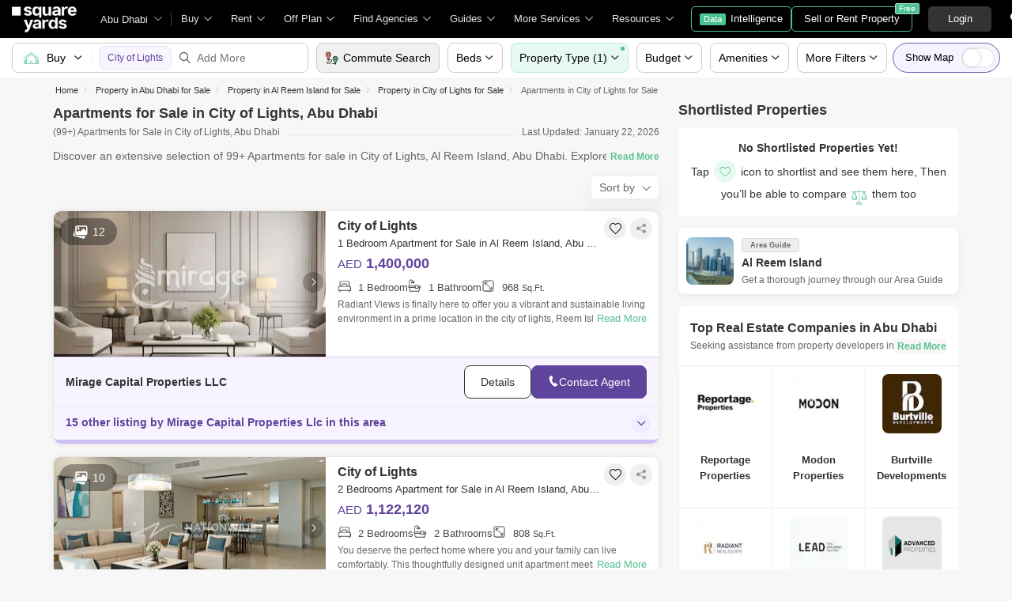

--- FILE ---
content_type: text/html; charset=utf-8
request_url: https://www.squareyards.ae/sale/apartments-in-city-of-lights-abu-dhabi
body_size: 81687
content:
<!doctype html>
<html lang="en" dir="ltr" itemType="http://schema.org/WebPage" style="scroll-behavior:smooth">
<head>
<meta name="viewport" content="width=device-width, initial-scale=1.0, maximum-scale=1.0, user-scalable=no" />
<link rel="icon" type="image/png" sizes="16x16" href="https://img.squareyards.ae/assets/images/favicon-16x16.png" />
<link rel="icon" type="image/png" sizes="32x32" href="https://img.squareyards.ae/assets/images/favicon-32x32.png" />
<link rel="shortcut icon" type="image/x-icon" sizes="16x16 32x32 48x48" href="https://img.squareyards.ae/assets/images/favicon.ico" />
<link rel="icon" type="image/png" sizes="192x192" href="https://img.squareyards.ae/assets/images/android-icon-192x192.png" />
<link rel="apple-touch-icon" sizes="76x76" href="https://img.squareyards.ae/assets/images/apple-icon-76x76.png" />
<link rel="apple-touch-icon" sizes="120x120" href="https://img.squareyards.ae/assets/images/apple-icon-120x120.png" />
<link rel="apple-touch-icon" sizes="152x152" href="https://img.squareyards.ae/assets/images/apple-icon-152x152.png" />
<link rel="apple-touch-icon" sizes="180x180" href="https://img.squareyards.ae/assets/images/apple-icon-180x180.png" />
<link rel="mask-icon" href="https://img.squareyards.ae/assets/images/safari-pinned-tab.svg" color="#000000" />
<meta name="theme-color" content="#000000" />
<meta name="msapplication-TileColor" content="#000000" />
<meta name="msapplication-TileImage" content="https://img.squareyards.ae/assets/images/ms-icon-144x144.png" />
<meta name="msapplication-tap-highlight" content="no" />
<meta name="mobile-web-app-capable" content="yes" />
<meta name="apple-mobile-web-app-capable" content="yes" />
<meta name="apple-mobile-web-app-title" content="Square Yards" />
<meta name="apple-mobile-web-app-status-bar-style" content="default" />
<meta charset="UTF-8"><title>99+ Apartments &amp; Flats for Sale in City of Lights, Al Reem Island, Abu Dhabi</title><meta name="description" content="Looking to Buy/ Sell Apartments in City of Lights, Abu Dhabi? Explore 99+ wide range of Apartments for Sale in City of Lights, Abu Dhabi and get real estate agent details at squareyards.ae."><meta name="keywords" content=""><meta name="SKYPE_TOOLBAR" content="SKYPE_TOOLBAR_PARSER_COMPATIBLE"><base href="/"><link rel="icon" href="https://img.squareyards.ae/assets/images/favicon.ico" type="image/x-icon"><meta name="language" content="en"><meta http-equiv="Content-Language" content="en"><meta name="author" content="SquareYards.ae"><meta name="copyright" content="https://www.squareyards.ae/"><meta name="robots" content="index, follow "><link rel="canonical" href="https://www.squareyards.ae/sale/apartments-in-city-of-lights-abu-dhabi"><link rel="next" href="https://www.squareyards.ae/sale/apartments-in-city-of-lights-abu-dhabi?page=2" /><meta property="og:title" content="99+ Apartments &amp; Flats for Sale in City of Lights, Al Reem Island, Abu Dhabi" /><meta property="og:url" content="https://www.squareyards.ae/sale/apartments-in-city-of-lights-abu-dhabi" /><meta property="og:image" content="https://img.squareyards.ae/logo/sy-logo.jpg" /><meta property="og:description" content="Looking to Buy/ Sell Apartments in City of Lights, Abu Dhabi? Explore 99+ wide range of Apartments for Sale in City of Lights, Abu Dhabi and get real estate agent details at squareyards.ae." /><meta name="twitter:card" content="summary"><meta name="twitter:site" content="@square_yards"/> <meta name="twitter:title" content="99+ Apartments &amp; Flats for Sale in City of Lights, Al Reem Island, Abu Dhabi"><meta name="twitter:description" content="Looking to Buy/ Sell Apartments in City of Lights, Abu Dhabi? Explore 99+ wide range of Apartments for Sale in City of Lights, Abu Dhabi and get real estate agent details at squareyards.ae."><meta name="twitter:image" content="https://img.squareyards.ae/logo/sy-logo.jpg"><meta name="og:type" content="website"><meta property="og:site_name" content="https://www.squareyards.ae/"><link rel="preload" as="image" href='https://img.squareyards.ae/secondaryPortal/uae_488283_miragecapital13478355_133911421930185859.png?aio=w-344;h-185;crop;'>
<script>(window.BOOMR_mq=window.BOOMR_mq||[]).push(["addVar",{"rua.upush":"false","rua.cpush":"false","rua.upre":"false","rua.cpre":"false","rua.uprl":"false","rua.cprl":"false","rua.cprf":"false","rua.trans":"","rua.cook":"false","rua.ims":"false","rua.ufprl":"false","rua.cfprl":"false","rua.isuxp":"false","rua.texp":"norulematch","rua.ceh":"false","rua.ueh":"false","rua.ieh.st":"0"}]);</script>
                              <script>!function(e){var n="https://s.go-mpulse.net/boomerang/";if("False"=="True")e.BOOMR_config=e.BOOMR_config||{},e.BOOMR_config.PageParams=e.BOOMR_config.PageParams||{},e.BOOMR_config.PageParams.pci=!0,n="https://s2.go-mpulse.net/boomerang/";if(window.BOOMR_API_key="9HQC7-HLA6T-MQGRA-TXJRV-JDDTE",function(){function e(){if(!o){var e=document.createElement("script");e.id="boomr-scr-as",e.src=window.BOOMR.url,e.async=!0,i.parentNode.appendChild(e),o=!0}}function t(e){o=!0;var n,t,a,r,d=document,O=window;if(window.BOOMR.snippetMethod=e?"if":"i",t=function(e,n){var t=d.createElement("script");t.id=n||"boomr-if-as",t.src=window.BOOMR.url,BOOMR_lstart=(new Date).getTime(),e=e||d.body,e.appendChild(t)},!window.addEventListener&&window.attachEvent&&navigator.userAgent.match(/MSIE [67]\./))return window.BOOMR.snippetMethod="s",void t(i.parentNode,"boomr-async");a=document.createElement("IFRAME"),a.src="about:blank",a.title="",a.role="presentation",a.loading="eager",r=(a.frameElement||a).style,r.width=0,r.height=0,r.border=0,r.display="none",i.parentNode.appendChild(a);try{O=a.contentWindow,d=O.document.open()}catch(_){n=document.domain,a.src="javascript:var d=document.open();d.domain='"+n+"';void(0);",O=a.contentWindow,d=O.document.open()}if(n)d._boomrl=function(){this.domain=n,t()},d.write("<bo"+"dy onload='document._boomrl();'>");else if(O._boomrl=function(){t()},O.addEventListener)O.addEventListener("load",O._boomrl,!1);else if(O.attachEvent)O.attachEvent("onload",O._boomrl);d.close()}function a(e){window.BOOMR_onload=e&&e.timeStamp||(new Date).getTime()}if(!window.BOOMR||!window.BOOMR.version&&!window.BOOMR.snippetExecuted){window.BOOMR=window.BOOMR||{},window.BOOMR.snippetStart=(new Date).getTime(),window.BOOMR.snippetExecuted=!0,window.BOOMR.snippetVersion=12,window.BOOMR.url=n+"9HQC7-HLA6T-MQGRA-TXJRV-JDDTE";var i=document.currentScript||document.getElementsByTagName("script")[0],o=!1,r=document.createElement("link");if(r.relList&&"function"==typeof r.relList.supports&&r.relList.supports("preload")&&"as"in r)window.BOOMR.snippetMethod="p",r.href=window.BOOMR.url,r.rel="preload",r.as="script",r.addEventListener("load",e),r.addEventListener("error",function(){t(!0)}),setTimeout(function(){if(!o)t(!0)},3e3),BOOMR_lstart=(new Date).getTime(),i.parentNode.appendChild(r);else t(!1);if(window.addEventListener)window.addEventListener("load",a,!1);else if(window.attachEvent)window.attachEvent("onload",a)}}(),"".length>0)if(e&&"performance"in e&&e.performance&&"function"==typeof e.performance.setResourceTimingBufferSize)e.performance.setResourceTimingBufferSize();!function(){if(BOOMR=e.BOOMR||{},BOOMR.plugins=BOOMR.plugins||{},!BOOMR.plugins.AK){var n=""=="true"?1:0,t="",a="amhsbaiccuevi2lrkryq-f-d565e6a18-clientnsv4-s.akamaihd.net",i="false"=="true"?2:1,o={"ak.v":"39","ak.cp":"1725500","ak.ai":parseInt("1116549",10),"ak.ol":"0","ak.cr":9,"ak.ipv":4,"ak.proto":"h2","ak.rid":"1f6816d3","ak.r":51990,"ak.a2":n,"ak.m":"","ak.n":"ff","ak.bpcip":"3.15.32.0","ak.cport":52720,"ak.gh":"2.17.209.148","ak.quicv":"","ak.tlsv":"tls1.3","ak.0rtt":"","ak.0rtt.ed":"","ak.csrc":"-","ak.acc":"","ak.t":"1769034865","ak.ak":"hOBiQwZUYzCg5VSAfCLimQ==1eT9zqJyBEfjH6+2QukBR8R97Zb9QV7rhFd+0NLJeCWai+T5LyH6HbTT2l/PYUX8d1H7XCbLbIS1nuOvmKA67XLpJU0rNs2fpJ65QjnKj7UuhCc2afI9ZgqlAo7cNqLb4GbmauJGQuR8HhdEK/UDAGvW4dw5nOO84c2eO9x4n9SAIhIrvHNgT3FsCeexyOhJZni6+KBp+NURVdwLwzqeNPzRKEGSAd1s7A/XgM+rD8PXFDt6LIVroxIRAs0tuBxvt+WjnCCq2PeJ5o/XmuMlhkk27ZQEC/bmjxSoqM7NpSsal3CMsqGbMyoQx04zuvsb1TFWqW/jk9/0xAnAO/A/eqCVag2/LDyGAFZWGZ4rpsN+ujHY7SWLhDegQgemknw5019wIr0+4+Zw2/mKYQNNjqffiZ7t+hbKMazrN8qd1Ag=","ak.pv":"34","ak.dpoabenc":"","ak.tf":i};if(""!==t)o["ak.ruds"]=t;var r={i:!1,av:function(n){var t="http.initiator";if(n&&(!n[t]||"spa_hard"===n[t]))o["ak.feo"]=void 0!==e.aFeoApplied?1:0,BOOMR.addVar(o)},rv:function(){var e=["ak.bpcip","ak.cport","ak.cr","ak.csrc","ak.gh","ak.ipv","ak.m","ak.n","ak.ol","ak.proto","ak.quicv","ak.tlsv","ak.0rtt","ak.0rtt.ed","ak.r","ak.acc","ak.t","ak.tf"];BOOMR.removeVar(e)}};BOOMR.plugins.AK={akVars:o,akDNSPreFetchDomain:a,init:function(){if(!r.i){var e=BOOMR.subscribe;e("before_beacon",r.av,null,null),e("onbeacon",r.rv,null,null),r.i=!0}return this},is_complete:function(){return!0}}}}()}(window);</script></head>
<body>
<style>:root{--clr-primary:#5f449b;--clr-primary-light:#f3ebff;--clr-secondery:#58bf93;--clr-heading:#333;--clr-para:#666;--clr-black:#000;--clr-white:#fff;--clr-gray:#6c757d;--clr-gray-dark:#343a40;--clr-bg:#f7f7f7;--font-family:Arial, sans-serif;}.syi{background-repeat:no-repeat;background-size:280px;display:block}.syi-locality{background-position:-1px -234px}.syi{background-image:url(/assets/images/sprite-icon/tag-sprite-icon-v3.svg)}.syTag{background:url(/assets/images/sprite-icon/tag-sprite-icon-v3.svg) no-repeat left top;background-size:280px;display:block}.syi-propertyType{background-position:-23px -232px}.syi-unitType{background-position:-46px -233px}.syi-newProjects{background-position:0 -258px}.syi-bed{background-position:-46px -258px}.syi-bath{background-position:-63px -258px}.syi-scale{background-position:-80px -258px}.syi-forSaleProjects{background-position:-24px -258px}.syi-exclusive-o{background-position:-106px -1px}.syi-zeroBrokerage-o{background-position:-23px -1px}.syi-premiumPartner-o{background-position:-44px -22px}.syi-shortlist{background-position:-114px -258px}.syi-society{background-position:-137px -233px}.syi-budget{background-position:-69px -233px}.syi-city{background-position:-92px -233px}.syi-project-status{background-position:-114px -233px}.syi-assured{background-position:-1px 0}.syi-featured{background-position:-23px -21px}.syi-whatsapp-sm{background-position:-166px -1px}.syi-whatsapp{background-position:-110px -2px}.syi-image-o{background-position:-183px -233px}.syi-video{background-position:-160px -233px}.syi-route{background-position:-238px -259px}.syi-bed2{background-position:-158px -259px}.syi-location-pointer{background-position:-257px -261px}.syi-heart-b-grey{background-position:234px -236px}.syi-heart-b-white{background-position:-211px -236px}.syi-heart-f-white{background-position:-257px -236px}.syi-b-bed{background-position:-3px -281px}.syi-b-bath{background-position:-24px -281px}.syi-b-scale{background-position:-44px -281px}.syi-caret-right{background-position:-116px -281px}.syi-double-caret-right{background-position:-79px -281px}.syi-caret-left{background-position:-99px -281px}.syi-double-caret-left{background-position:-62px -281px}.syi-link-black{background-position: -136px -281px;}.syi-whatsapp-lg{background-position: -129px -3px;}.syTag-exclusive{background-position:-1px -97px;width:95px}.syTag-verified{background-position:-1px -43px;width:90px}.syTag-featured{background-position:-1px -70px;width:94px}.syTag-assured{background-position:-1px -205px;width:133px}.syTag-recent-added{background-position:-93px -42px;width:140px}.syTag-new{background-position:-114px -124px;width:74px}.syi-virtual-tour{background-position: -216px -364px;}.syi-virtual-tour-dark{background-position: -239px -364px;}.clr{color:#fff;display:-webkit-flex;align-items:center;justify-content:center;font-size:20px;overflow:hidden;width:100%;height:100%;border-radius:100%}.clr1{background-color:#c41915 !important}.clr2{background-color:#ca4318 !important}.clr3{background-color:#ec6c20 !important}.clr4{background-color:#fd8a26 !important}.clr5{background-color:#9aca28 !important}.clr6{background-color:#c8b654 !important}.clr7{background-color:#c79c38 !important}.clr8{background-color:#ca7620 !important}.clr9{background-color:#87b043 !important}.clr10{background-color:#53a527 !important}.clr11{background-color:#13874b !important}.clr12{background-color:#20aa66 !important}.clr13{background-color:#66b393 !important}.clr14{background-color:#1897a6 !important}.clr15{background-color:#70b3b8 !important}.clr16{background-color:#3cb6e3 !important}.clr17{background-color:#199aca !important}.clr18{background-color:#1993e7 !important}.clr19{background-color:#1789ce !important}.clr20{background-color:#8266c9 !important}.clr21{background-color:#754cb2 !important}.clr22{background-color:#6568c9 !important}.clr23{background-color:#1a57b6 !important}.clr24{background-color:#a969ca !important}.clr25{background-color:#983bca !important}.clr26{background-color:#9d44b6 !important}.clr27{background-color:#fc464b !important}.clr28{background-color:#a29497 !important}.clr29{background-color:#a37c82 !important}.clr30{background-color:#c35e7e !important}.clr31{background-color:#e62565 !important}.clr32{background-color:#424242 !important}.clr33{background-color:#333 !important}.btn-whatsapp{background: #fff;border: solid 1px #67c8a4;color: #67c8a4;}.btn-whatsapp em{width: 30px;height: 30px;}.btn-whatsapp:hover{color:#67c8a4;border-color:#67c8a4;background-color:#fff}.form-control,.tkBo{-webkit-appearance:none}.selectBox,.tkBo{position:relative}.row,.tkBo:checked::before{display:-webkit-box;display:-ms-flexbox}.rdoTk:checked::before,.tkBo:checked{background:#58bf93}.custom-combobox input,.form-control{padding:6px 12px;display:block;height:40px;background:0 0}.formCheckBox,body.active{overflow:hidden}.formCheckBox input[type=checkbox]:checked:after,.tkBo:checked::before{font-size:10px;content:"\e92a";font-family:icomoon;height:100%;text-align:center}.btn,body{font-family:Arial,sans-serif}.btn,.btn:hover,a,button,input{text-decoration:none}*{margin:0;padding:0;-webkit-box-sizing:border-box;box-sizing:border-box}li,ol,ul{list-style:none}img:not([src]){opacity:0}.btn,a,button,input{outline:0}b,h1,h2,h3,h4,h5,h6,strong,th{font-weight:600}body,p{font-weight:400;line-height:20px;font-size:14px}body{color:#666;background-color:#f7f7f7;-webkit-text-size-adjust:100%}select{cursor:pointer}input[type=number]{-moz-appearance:textfield}input[type=number]::-webkit-inner-spin-button,input[type=number]::-webkit-outer-spin-button{margin:0;-webkit-appearance:none}.form-group{margin-bottom:15px}.form-control{width:100%;font-size:14px;color:#000;border-radius:5px;border:1px solid #ccc;-moz-appearance:none;appearance:none}.form-control:focus{-webkit-box-shadow:0 0 17px 0 rgba(0,0,0,.08);box-shadow:0 0 17px 0 rgba(0,0,0,.08);outline:0}.selectBox{display:block;z-index:2;width:100%;cursor:pointer}.rdoTk,.tkBo{-moz-appearance:none;height:16px;width:16px;background:#fff;color:#fff;z-index:1;outline:0;left:0;display:inline-block;cursor:pointer}.selectBox::after{content:"\e919";font-family:icomoon;font-size:12px;color:#666;position:absolute;right:10px;top:50%;z-index:-1;-webkit-transform:translateY(-50%);transform:translateY(-50%)}.tkBo{margin:0;appearance:none;top:0;right:0;bottom:0;border:1px solid #d0d0d0;border-radius:3px}.tkBo:checked{border-color:#58bf93}.tkBo:checked::before{display:flex;line-height:10px;color:#fff;-webkit-box-align:center;-ms-flex-align:center;align-items:center;-webkit-box-pack:center;-ms-flex-pack:center;justify-content:center;position:absolute;left:0;top:0;right:0;bottom:0}.rdoTk{-webkit-appearance:none;appearance:none;border:1px solid #e3e3e3;border-radius:30px;position:absolute;top:3px}.rdoTk::before{content:"";width:8px;height:8px;background:#e3e3e3;border-radius:100%;left:3px;top:3px;position:absolute}.rdoTk:checked{background:#fff;border:1px solid #58bf93}.container-fluid,.custom-combobox,.custom-combobox a{width:100%}.custom-combobox input{width:100%;font-size:14px;color:#333;border-radius:5px;border:1px solid #ccc;-webkit-appearance:none;-moz-appearance:none;appearance:none}.custom-combobox>#ddlLocation_div{z-index:1}.formCheckBox{padding:0 0 15px 30px;font-size:14px;color:#000;position:relative}.formCheckBox input{outline:0;width:17px;min-height:17px;position:absolute;top:0;left:0;-webkit-appearance:none;border:1px solid #ccc;border-radius:3px}.formCheckBox input[type=checkbox]:checked:after{padding:3px 0;background:#fff;color:#000;width:100%;display:inline-block;border-radius:3px}.formCheckBox span{padding-left:5px;color:#6dbf61}.formCheckBox span img{position:relative;top:3px}.btn{display:inline-block;color:#666;text-align:center;vertical-align:middle;-webkit-user-select:none;-moz-user-select:none;-ms-user-select:none;user-select:none;background-color:transparent;border:1px solid #666;position:relative;padding:10px 16px;font-size:14px;border-radius:5px;cursor:pointer;-webkit-transition:.2s ease-in-out;transition:.2s ease-in-out}.btn:hover{background-color:#666;border-color:#666;color:#f7f7f7}.btn-primary{color:#fff;border-color:#58bf93;background-color:#58bf93}.btn-primary:focus,.btn-primary:hover{background-color:#469976;border-color:#469976;color:#fff}.btn-primary.disabled,.btn-primary:disabled{background-color:#79cca9;border-color:#79cca9;color:#fff;cursor:unset}.btn-victoria{color:#fff;border-color:#5f449b;background-color:#5f449b}.btn-victoria:hover{color:#fff;border-color:#4c367c;background-color:#4c367c}.container,.container-fluid{margin:0 auto;position:relative;padding:0 15px}.loaderBox,.loaderBox::after{position:fixed;left:0;top:0;bottom:0;right:0}.row{display:flex;-ms-flex-wrap:wrap;flex-wrap:wrap;margin:0 -15px}.col-full{width:100%;padding:0 15px}@media (min-width:768px){.container{max-width:740px}}@media (min-width:992px){.container{max-width:980px}}@media (min-width:1200px){.container{max-width:1170px}}.loaderBox{z-index:30;display:-webkit-box;display:-ms-flexbox;display:flex;-webkit-box-align:center;-ms-flex-align:center;align-items:center;-webkit-box-pack:center;-ms-flex-pack:center;justify-content:center;-webkit-backdrop-filter:blur(33px);backdrop-filter:blur(33px)}.loaderBox::after{background:rgba(255,255,255,.7);content:"";z-index:-1}.scrollBarHide{overflow-y:hidden;overflow-x:auto;padding-right:15px;scrollbar-width:none}.scrollBarHide::-webkit-scrollbar{display:none}.img-responsive{max-width:100%;height:auto;max-height:100%}.mt-0{margin-top:0!important}.pt-0{padding-top:0!important}.d-none{display:none!important}.w-100{width:100%!important}.ui-helper-hidden-accessible{display:none}.elxScroll{overflow-y:hidden;overflow:auto}.elxScroll::-webkit-scrollbar{width:8px;height:8px;background-color:#e5e5e5;border-radius:20px;position:absolute;z-index:10000}.elxScroll::-webkit-scrollbar-thumb{background-color:#bfbfbf;border-radius:20px}.scrollBar{overflow:auto}.scrollBar::-webkit-scrollbar{width:8px;height:8px;background-color:#e5e5e5;border-radius:20px;position:absolute;z-index:10000}.scrollBar::-webkit-scrollbar-thumb{background-color:#bfbfbf;border-radius:20px}.tElp{text-overflow:ellipsis;display:block;white-space:nowrap;overflow:hidden}.bx-viewport{-webkit-transform:translateZ(0)}.bxslider{margin:0;padding:0;-webkit-perspective:1000;list-style:none;display:block;transition:.3s;white-space:nowrap;overflow:hidden}.bxslider .bx-item{display:inline-block}.bx-wrapper{position:relative;-ms-touch-action:pan-y;touch-action:pan-y}.bx-wrapper img{max-width:100%;display:block}.bx-wrapper .bx-controls-auto,.bx-wrapper .bx-pager{position:absolute;width:100%}.bx-wrapper .bx-pager{text-align:center;font-size:.85em;font-family:Arial;font-weight:700;color:#666;padding-top:20px}.bx-wrapper .bx-pager.bx-default-pager a{background:#666;text-indent:-9999px;display:block;width:10px;height:10px;margin:0 5px;outline:0;-moz-border-radius:5px;-webkit-border-radius:5px;border-radius:5px}.bx-wrapper .bx-pager.bx-default-pager a.active,.bx-wrapper .bx-pager.bx-default-pager a:focus,.bx-wrapper .bx-pager.bx-default-pager a:hover{background:#000}.bx-wrapper .bx-controls-auto .bx-controls-auto-item,.bx-wrapper .bx-pager-item{display:inline-block;vertical-align:bottom}.bx-wrapper .bx-pager-item{font-size:0;line-height:0}.bx-wrapper .bx-prev{left:-22px}.bx-wrapper .bx-next{right:-22px}.bx-wrapper .bx-controls-direction a{border:none;padding:0;margin:0;position:absolute;top:calc(50% - 18px);width:45px;height:45px;border-radius:50%!important;background:#fff!important;box-shadow:0 0 42px 0 #00000029;display:block}.bx-wrapper .bx-next:after,.bx-wrapper .bx-prev:after{top:0;width:45px;height:45px;border-radius:50%;font-family:icomoon;font-size:13px;color:#333;display:flex;text-align:center;position:absolute;left:0}.bx-wrapper .bx-prev:after{content:'\e916';align-items:center;justify-content:center}.bx-wrapper .bx-next:after{content:'\e917';align-items:center;justify-content:center}.bx-wrapper .bx-controls-direction a.disabled{opacity:.2}.bx-wrapper .bx-controls-auto{text-align:center}.bx-wrapper .bx-controls.bx-has-controls-auto.bx-has-pager .bx-pager{text-align:left;width:80%}.bx-wrapper .bx-controls.bx-has-controls-auto.bx-has-pager .bx-controls-auto{right:0;width:35px}.bx-wrapper .bx-caption{position:absolute;bottom:0;left:0;background:rgba(80,80,80,.75);width:100%}.bx-wrapper .bx-caption span{color:#fff;font-family:Arial;display:block;font-size:.85em;padding:10px}.mdArrow .bx-wrapper .bx-controls-direction a,.mdArrow .bx-wrapper .bx-next:after,.mdArrow .bx-wrapper .bx-prev:after{width:36px;height:36px}.smArrow .bx-wrapper .bx-controls-direction a,.smArrow .bx-wrapper .bx-next:after,.smArrow .bx-wrapper .bx-prev:after{width:26px;height:26px}.smArrow .bx-wrapper .bx-prev{left:3px;top:calc(50% - 15px)}.smArrow .bx-wrapper .bx-next{right:3px;top:calc(50% - 15px)}.smArrow .bx-wrapper .bx-next:after{left:1px}header .gblCityDropdown,header .navToggle{position:relative;margin-left:15px}@-webkit-keyframes showsiteNav{0%{-webkit-transform:translateX(-290px);transform:translateX(-290px)}100%{-webkit-transform:translateX(0);transform:translateX(0)}}@keyframes showsiteNav{0%{-webkit-transform:translateX(-290px);transform:translateX(-290px)}100%{-webkit-transform:translateX(0);transform:translateX(0)}}header{height:48px;width:100%;background:#000;position:fixed;top:0;left:0;z-index:9;display:-webkit-box;display:-ms-flexbox;display:flex;-webkit-box-pack:start;-ms-flex-pack:start;justify-content:flex-start;-webkit-box-align:center;-ms-flex-align:center;align-items:center}header .navToggle{display:none;cursor:pointer}header .navToggle .notification{position:absolute;top:2px;right:0;width:8px;height:8px;background:red;border:1px solid #ffb2b9;border-radius:10px;z-index:2}header .navToggle #nav-toggle{padding:12px 0 0;width:26px;height:26px;position:relative}header .navToggle #nav-toggle span,header .navToggle #nav-toggle span::after,header .navToggle #nav-toggle span::before{content:"";height:2px;width:21px;background:#fff;position:absolute;display:block;border-radius:3px;-webkit-transition:.2s ease-in-out;transition:.2s ease-in-out}header .navToggle #nav-toggle span::before{top:-7px}header .navToggle #nav-toggle span::after{bottom:-7px}header .navToggle #nav-toggle.active span{background-color:transparent}header .navToggle #nav-toggle.active span::after,header .navToggle #nav-toggle.active span::before{top:0}header .navToggle #nav-toggle.active span::before{-webkit-transform:rotate(45deg);transform:rotate(45deg)}header .navToggle #nav-toggle.active span::after{-webkit-transform:rotate(-45deg);transform:rotate(-45deg)}header .logoBox{-webkit-box-flex:0;-ms-flex:none;flex:none;margin-left:15px;width:97px;height:39px}header .logoBox a,header nav.siteNav .navLinks>li>.megaDropDownLinks .dropDownListBox{display:block}header .logoBox picture{display:block;line-height:0}header .gblCityDropdown::after{background:#3e3e3e;width:1px;height:18px;content:"";position:absolute;right:0;top:50%;-webkit-transform:translateY(-50%);transform:translateY(-50%)}header .gblCityDropdown .dropdown-toggle{padding:8px 30px 8px 0;background:0 0;cursor:pointer;position:relative;-webkit-box-shadow:none;box-shadow:none;color:#e3e3e3;border:none;height:100%;max-width:90px;-webkit-transition:.2s ease-in-out;transition:.2s ease-in-out;text-overflow:ellipsis;display:block;white-space:nowrap;overflow:hidden}header .gblCityDropdown .dropdown-toggle::after{right:12px;padding:0;content:"\e919";font-family:icomoon;font-size:10px;color:#a9a9a9;position:absolute;background:#000;-webkit-transition:.2s ease-in-out;transition:.2s ease-in-out;top:50%;-webkit-transform:translateY(-50%);transform:translateY(-50%);width:10px;height:10px}header .gblCityDropdown:hover .dropdown-toggle{color:#fff;-webkit-transition:.2s ease-in-out;transition:.2s ease-in-out}.syLeftNav,header #dev_headercitypopup_container .gblCityBox,header .headerProfileBoxParent .headerProfileBox .profileDropdownBox,header .shotlistPopup,header nav.siteNav .topNav{display:none}header nav.siteNav .navLinks{display:-webkit-box;display:-ms-flexbox;display:flex;-webkit-box-orient:horizontal;-webkit-box-direction:normal;-ms-flex-flow:row nowrap;flex-flow:row nowrap;-webkit-box-pack:start;-ms-flex-pack:start;justify-content:flex-start;-ms-flex-line-pack:start;align-content:flex-start;-webkit-box-align:center;-ms-flex-align:center;align-items:center;position:relative}header nav.siteNav .navLinks>li.homeLink a{color:#e3e3e3;font-size:13px;display:block;position:relative;padding:0 12px;}header nav.siteNav .navLinks>li{color:#e3e3e3;-webkit-box-flex:0;-ms-flex:none;flex:none;line-height:48px;}header nav.siteNav .navLinks>li.dropListSingle{position:relative}header nav.siteNav .navLinks>li>span.nme{padding:0 28px 0 12px;display:block;font-size:13px;line-height:48px;color:#e3e3e3;-webkit-box-align:center;-ms-flex-align:center;align-items:center;white-space:nowrap;cursor:pointer;border-radius:5px 5px 0 0;position:relative;-webkit-transition:.5s;transition:.5s}header nav.siteNav .navLinks>li>span.nme::after{content:"\e919";font-family:icomoon;font-size:10px;color:#e3e3e3;position:absolute;right:12px;top:0}header nav.siteNav .navLinks>li>.megaDropDownLinks{position:absolute;top:48px;left:0;border-radius:0 0 8px 8px;-webkit-box-shadow:0 6px 18px 0 #0000001a;box-shadow:0 6px 18px 0 #0000001a;background:#fff;max-height:535px;width:0;display:block;overflow:hidden;opacity:0;-webkit-transition:.8s;transition:.8s}#buyItem-carousel,#projectsItem-carousel,#rentItem-carousel{min-width:900px;overflow:hidden;white-space:nowrap;display:-webkit-box;display:-ms-flexbox;display:flex;-webkit-box-orient:horizontal;-webkit-box-direction:normal;-ms-flex-flow:row nowrap;flex-flow:row nowrap}header nav.siteNav .navLinks>li>.megaDropDownLinks .bx-wrapper .bx-prev{left:5px}header nav.siteNav .navLinks>li>.megaDropDownLinks .bx-wrapper .bx-next{right:5px}header nav.siteNav .navLinks li.diBtn{padding:0;margin-left:10px}header nav.siteNav .navLinks li.diBtn a,header nav.siteNav .navLinks li.diBtn a span,header nav.siteNav .navLinks li.diBtn li.diBtn{font-size:13px;position:relative;-webkit-transition:.3s;transition:.3s;color:#fff}header nav.siteNav .navLinks li.diBtn a{padding:0 10px;display:-webkit-box;display:-ms-flexbox;display:flex;-webkit-box-align:center;-ms-flex-align:center;align-items:center;height:32px;border-radius:5px;border:1px solid #4dc191;-webkit-box-pack:center;-ms-flex-pack:center;justify-content:center}header nav.siteNav .navLinks li.diBtn a span{padding:0 5px;margin-right:6px;background:#4dc191;display:block;border-radius:2px;line-height:15px;font-size:11px;color:#fff}header .postBtn{margin-left:auto;display:-webkit-box;display:-ms-flexbox;display:flex;-webkit-box-align:center;-ms-flex-align:center;align-items:center;position:relative}header .postBtn .btn{border:1px solid #4dc191;background:0 0;color:#fff;display:block;font-size:13px;padding:5px 15px;-webkit-box-flex:0;-ms-flex:none;flex:none;white-space:nowrap;height:auto}header .postBtn .btn span{background:#4dc191;border:1px solid #a0dec4;display:block;-webkit-transition:.3s;transition:.3s;position:absolute;right:-10px;top:-5px;border-radius:2px;font-size:10px;color:#fff;line-height:12px;padding:0 4px}header .postBtn .btn:hover{background:#4dc191}header .headerProfileBoxParent{margin-left:20px}.headerProfileBoxParent .loginBtn{color:#fff;border-color:#333;background-color:#333;min-width:80px;font-size:13px;padding:5px 15px}header .headerProfileBoxParent .loginBtn:hover{background:#444;border:1px solid #444;color:#fff}header .headerProfileBoxParent .headerProfileBox{display:-webkit-box;display:-ms-flexbox;display:flex;position:relative;cursor:pointer;padding:9px 20px 9px 0;float:right}header .headerProfileBoxParent .headerProfileBox:after{content:"\e919";font-family:icomoon;font-size:10px;color:#e3e3e3;position:absolute;right:0;top:50%;-webkit-transform:translate(-50%,-50%);transform:translate(-50%,-50%)}header .headerProfileBoxParent .headerProfileBox figure{margin-right:8px;height:30px;width:30px}header .headerProfileBoxParent .headerProfileBox figure img,header .headerProfileBoxParent .headerProfileBox figure span.clr{width:30px;height:30px;text-align:center;color:#fff;line-height:30px;font-size:14px;overflow:hidden;display:block;border-radius:50%;background:#f0f0f0}header .headerProfileBoxParent .headerProfileBox strong{color:#fff;max-width:55px;white-space:nowrap;overflow:hidden;text-overflow:ellipsis;line-height:30px;display:block;font-size:13px}header .sortlistItem{position:relative;margin:0 20px;padding:4px}header .sortlistItem em{font-size:20px;width:20px;height:20px;display:block;color:#fff}header .sortlistItem span.countNum{position:absolute;top:-4px;right:-8px;width:18px;height:18px;line-height:18px;background:#58bf93;border-radius:50%;color:#fff;font-size:10px;-webkit-box-align:center;-ms-flex-align:center;align-items:center;-webkit-box-pack:center;-ms-flex-pack:center;justify-content:center;display:none;text-align:center}header.showheader{z-index:20}header.showheader~.mobileNavigation{z-index:5}@media (max-width:1199.98px){header .gblCityDropdown,header .logoBox,header .navToggle{margin-left:10px}header .headerProfileBoxParent{margin-left:15px}header .logoBox{width:70px;height:28px}header .sortlistItem,header nav.siteNav,header nav.siteNav .navLinks>li.diBtn{margin-left:5px}header nav.siteNav .navLinks>li{padding:0 .5em}}@media (max-width:991.98px){header .navToggle{display:block}header .gblCityDropdown:after{display:none}header nav.siteNav{width:285px;background:#fff;height:calc(100% - 48px);position:fixed;top:48px;left:0;-webkit-animation:.2s linear showsiteNav;animation:.2s linear showsiteNav;-webkit-transform:translateX(-290px);transform:translateX(-290px);display:none;margin-left:0;overflow-y:auto;overflow-x:hidden;padding-bottom:15px;-webkit-box-shadow:0 0 5px rgba(0,0,0,.25);box-shadow:0 0 5px rgba(0,0,0,.25)}header nav.siteNav.active{-webkit-transform:translateX(0);transform:translateX(0);-webkit-animation:.2s linear showsiteNav;animation:.2s linear showsiteNav;display:block}header nav.siteNav .navLinks{-webkit-box-orient:vertical;-webkit-box-direction:normal;-ms-flex-flow:column nowrap;flex-flow:column nowrap;-webkit-box-align:start;-ms-flex-align:start;align-items:flex-start}header nav.siteNav .navLinks>li{width:100%;-webkit-box-flex:0;-ms-flex:none;flex:none;padding:0 15px}header nav.siteNav .navLinks>li:not(:first-child){border-top:1px solid #efefef}header nav.siteNav .navLinks>li>a{color:#333;line-height:44px}header nav.siteNav .navLinks>li>a>em{display:block;width:30px;height:30px}header nav.siteNav .navLinks>li:hover,header nav.siteNav .navLinks>li:hover a{color:#000;-webkit-transition:.3s;transition:.3s}header nav.siteNav .navLinks>li.diBtn{margin-left:0;padding:15px}header nav.siteNav .navLinks>li.diBtn a{-webkit-box-pack:start;-ms-flex-pack:start;justify-content:flex-start;color:#333}header .sortlistItem{margin-left:10px}}header nav.siteNav .navLinks>li.noDropdown>span.nme{line-height:20px;padding:0;position:relative}header nav.siteNav .navLinks>li.noDropdown>span.nme>a{color:#e3e3e3!important;display:block;padding:8px 10px}header nav.siteNav .navLinks>li.noDropdown>span.nme::before{height:36px!important;border-radius:5px!important}header nav.siteNav .navLinks>li.noDropdown>span.nme::after{display:none!important}.newBreadcrumbBox .seoLocalityTextBreadcrumb .viewMoreBtn,.newBreadcrumbBox .seoLocalityTextBreadcrumb .viewMoreBtn:after{background-image:linear-gradient(to right,#ffffff00,#f7f7f7 11%,#f7f7f7)!important}.newBreadcrumbBox{padding:5px 0;display:block}.newBreadcrumbBox .seoMarketingContent,.newBreadcrumbBox ul,.newBreadcrumbBox ul li.dropDownNav:hover .seoMarketingContentBox,.newBreadcrumbBox ul li:hover .dropdownBox{display:block}.newBreadcrumbBox ul li{display:inline-flex;flex-direction:column;position:relative}.newBreadcrumbBox ul li span{display:flex;color:#666;font-size:11px}.newBreadcrumbBox ul li span a{padding-right:13px;margin-right:5px;position:relative;color:#333;text-decoration:none;font-size:11px;display:flex}.newBreadcrumbBox ul li span a::before{content:"\e917";font-family:icomoon;position:absolute;top:0;right:0;font-size:8px;color:#ccc}.newBreadcrumbBox ul li span a:hover{text-decoration:underline;cursor:pointer}.newBreadcrumbBox ul li .dropdownBox,.newBreadcrumbBox ul li.dropDownNav span em{display:none}.newBreadcrumbBox ul li .dropdownBox .dropdownItem::before{content:"\e919";font-family:icomoon;position:absolute;top:1px;right:0;font-size:8px;color:#ccc}.newBreadcrumbBox ul li .dropdownBox .dropdownList{padding:15px 0 0;display:block;position:absolute;top:10px;left:0;z-index:4}.newBreadcrumbBox ul li .dropdownBox .dropdownList ul{display:block;min-width:150px;background:#fff;box-shadow:0 2px 8px 0 #00000029;overflow:hidden;border-radius:8px}.newBreadcrumbBox ul li .dropdownBox .dropdownList ul li{display:block;border-top:1px solid #f1f1f1}.newBreadcrumbBox ul li .dropdownBox .dropdownList ul li a{padding:0 15px;display:block;font-size:12px;line-height:35px;color:#333;white-space:nowrap}.newBreadcrumbBox ul li .dropdownBox .dropdownList ul li:hover{background:#f7f7f7}.newBreadcrumbBox ul li .dropdownBox .dropdownList ul li:hover a{color:#5d459c}.newBreadcrumbBox ul li.dropDownNav .seoMarketingContentBox{padding:10px 15px;position:absolute;text-align:justify;background:#fff;z-index:5;left:0;width:500px;top:25px;display:none;box-shadow:0 6px 18px 0 rgba(0,0,0,.1);border-radius:8px}.newBreadcrumbBox ul li:nth-child(1n+5).dropDownNav .seoMarketingContentBox{left:auto;right:0}.coverBreadcrumb{position:absolute;left:0;right:0;top:0}.newBreadcrumbBox .seoMarketingContent li{padding:10px 15px}.newBreadcrumbBox .seoLocalityTextBreadcrumb{padding:0;margin:0;background:0 0}.newBreadcrumbBox .seoLocalityTextBreadcrumb .viewMoreBtn{right:0;bottom:-2px;color:#5f449b}.newBreadcrumbBox .seoLocalityTextBreadcrumb.active{padding:0 0 25px}.dseShortlistBox{min-height:144px}.dseShortlistBox .dseshortlistHeading{margin-bottom:12px;font-size:18px;color:#333;font-weight:600;line-height:normal;position:relative}.dseShortlistBox .dseshortlistHeading em{display:none;position:absolute;right:0;top:0;bottom:0;width:50px}.dseShortlistBox .wholeProjectBox{overflow-x:hidden;overflow-y:auto;scrollbar-width:none;margin-left:-15px;padding-left:15px}.dseShortlistBox .wholeProjectBox::-webkit-scrollbar{display:none}.dseShortlistBox .wholeProjectBox .noShortlistedProperties{padding:15px;border-radius:8px;display:block;text-align:center;background:#fff}.dseShortlistBox .wholeProjectBox .noShortlistedProperties figure{padding:15px;height:140px;display:flex;justify-content:center}.dseShortlistBox .wholeProjectBox .noShortlistedProperties strong{padding:0 10px;font-size:14px;color:#333;font-weight:700;display:block}.dseShortlistBox .wholeProjectBox .noShortlistedProperties p{margin-top:-5px;font-size:14px;color:#333;line-height:26px}.dseShortlistBox .wholeProjectBox .noShortlistedProperties p .compareIcon,.dseShortlistBox .wholeProjectBox .noShortlistedProperties p .shortlistedIcon{padding:0 5px;position:relative;top:9px;display:inline-block}.dseShortlistBox .wholeProjectBox .projectTile{padding:12px 15px;display:flex;border:1px solid #e8e8e8;position:relative;background:#fff;border-radius:8px;margin-top:10px}.dseShortlistBox .wholeProjectBox .projectTile:first-child{margin-top:0}.dseShortlistBox .wholeProjectBox .projectTile .checkBox{position:absolute;left:-11px;top:0;height:100%;display:flex;align-items:center;z-index:2}.dseShortlistBox .wholeProjectBox .projectTile .checkBox input[type=checkbox]{border:1px solid #d1d1d1;width:22px;height:22px;border-radius:100%}.dseShortlistBox .wholeProjectBox .projectTile .checkBox input[type=checkbox]:checked{background:#58bf93;border-color:#58bf93;box-shadow:0 2px 5px 0 rgba(136,25,17,.71)}.dseShortlistBox .wholeProjectBox .projectTile picture{width:77px;height:77px;margin-right:15px;flex:none;overflow:hidden;border-radius:8px}.dseShortlistBox .wholeProjectBox .projectTile picture img{width:77px;min-height:77px;object-fit:cover}.dseShortlistBox .wholeProjectBox .projectTile .projectData{display:block;width:calc(100% - 92px)}.dseShortlistBox .wholeProjectBox .projectTile .projectData label{margin:0;line-height:15px;color:#333;font-weight:600;font-size:13px;max-width:calc(100% - 20px);cursor:pointer;text-overflow:ellipsis;display:block;white-space:nowrap;overflow:hidden}.dseShortlistBox .wholeProjectBox .projectTile .projectData span{font-size:12px;color:#333;width:calc(100% - 15px);cursor:pointer;text-overflow:ellipsis;display:block;white-space:nowrap;overflow:hidden}.dseShortlistBox .wholeProjectBox .projectTile .projectData h3{color:#5f449b;font-size:13px;font-weight:600}.dseShortlistBox .wholeProjectBox .projectTile .projectData .statustype{margin-top:5px;display:flex;line-height:normal}.dseShortlistBox .wholeProjectBox .projectTile .projectData .statustype li{font-size:12px;color:#333}.dseShortlistBox .wholeProjectBox .projectTile .deleteItem{position:absolute;right:0;top:0;height:100%}.dseShortlistBox .wholeProjectBox .projectTile .deleteItem em{display:flex;align-items:center;justify-content:center;width:30px;height:30px;cursor:pointer;opacity:.6}.dseShortlistBox .btnBox .btn{padding:9px 10px;margin-top:15px}.dseShortlistBox .btnBox .btn[disabled]{background:#b1b1b1 !important;border:1px solid #b1b1b1 !important;cursor:default;box-shadow:none;color:#fff !important}.propertyTypeAvailableBox,.quicklinks-banner{margin-top:15px}.quicklinks-banner .inlistingBanner{display:block;background:0;cursor:pointer;line-height:0}.quicklinks-banner .inlistingBanner img{width:100%}.topLocalitiesBox{z-index:2;margin-top:15px;border-radius:8px;overflow:hidden}.topLocalitiesBox .topLocalitiesTabsBox{margin:0 0 -1px -1px;display:flex;z-index:1}.topLocalitiesBox .topLocalitiesTabsBox .topLocalitiesTab{padding:10px 20px;font-size:14px;display:flex;align-items:center;background:#fff;width:100%;border-radius:8px 8px 0 0;cursor:pointer;border-bottom:1px solid #e6e6e6;z-index:1}.topLocalitiesBox .topLocalitiesTabsBox .topLocalitiesTab .topLocalitiesTabIcon{margin-right:16px;min-width:22px;min-height:22px;display:block}.propertyTypeAvailableBox .propertyTypeTabsBox .propertyTypeTab .propertyTypeTabIcon em,.topLocalitiesBox .topLocalitiesTabsBox .topLocalitiesTab .topLocalitiesTabIcon em{width:22px;height:22px;overflow:hidden}.topLocalitiesBox .topLocalitiesTabsBox .topLocalitiesTab .topLocalitiesTabIcon .si-lacaliteis{background-position:-1px -233px}.propertyTypeAvailableBox .propertyTypeTabsBox .propertyTypeTab .propertyTypeTabBody strong,.propertyTypeAvailableBox .propertyTypeTabsBox .propertyTypeTab .propertyTypeTabBody h2,.topLocalitiesBox .topLocalitiesTabsBox .topLocalitiesTab .topLocalitiesTabBody h2{color:#333;font-size:16px;line-height:25px;font-weight:600;display:block}.topLocalitiesBox .topLocalitiesTableBody{padding:15px 15px 17px;border-radius:0 0 8px 8px;background:#fff;box-shadow:-1px 10px 20px 0 rgba(48,48,48,.05)}.topLocalitiesBox .topLocalitiesTableBody .topLocalitiesTable{max-height:158px;overflow:hidden;transition:.3s;display:none}.topLocalitiesBox .topLocalitiesTableBody .topLocalitiesTable.active{transition:.3s;display:block}.topLocalitiesBox .topLocalitiesTableBody .topLocalitiesTableData{display:block;max-height:80px;overflow-x:hidden;overflow-y:auto;}.topLocalitiesBox .topLocalitiesTableBody .topLocalitiesTableData::-webkit-scrollbar{width:8px;height:8px;background-color:#e5e5e5;border-radius:20px;position:absolute;z-index:10000}.topLocalitiesBox .topLocalitiesTableBody .topLocalitiesTableData::-webkit-scrollbar-thumb{background-color:#bfbfbf;border-radius:20px}.topLocalitiesBox .topLocalitiesTableBody .topLocalitiesTableData .table{width:100%;background:0;border-collapse:collapse}.topLocalitiesBox .topLocalitiesTableBody .topLocalitiesTableData .table tr td{padding:3px 10px;width:182px}.topLocalitiesBox .topLocalitiesTableBody .topLocalitiesTableData .table tr td .topLocalitiesData{color:#333;font-size:12px}.propertyTypeAvailableBox .propertyTypeTableBody .propertyTypeTable .propertyTypeTableData .propertyTypeUl .propertyTypeData span,.topLocalitiesBox .topLocalitiesTableBody .topLocalitiesTableData .table tr td .topLocalitiesData span{display:flex;align-items:center}.propertyTypeAvailableBox .propertyTypeTableBody .propertyTypeTable .propertyTypeTableData .propertyTypeUl .propertyTypeData span:hover{text-decoration:underline}.topLocalitiesBox .topLocalitiesTableBody .topLocalitiesTableData .table tr td .topLocalitiesData span .topLocalitiesLink{margin-right:5px;color:#333;display:block;overflow:hidden;text-overflow:ellipsis;white-space:nowrap;max-width:100px}.propertyTypeAvailableBox .propertyTypeTableBody .propertyTypeTable .propertyTypeTableData .propertyTypeUl .propertyTypeData span .propertyTypeLink:hover,.topLocalitiesBox .topLocalitiesTableBody .topLocalitiesTableData .table tr td .topLocalitiesData span .topLocalitiesLink:hover{text-decoration:underline}@media(min-width:1200px){.topLocalitiesBox .topLocalitiesTableBody .topLocalitiesTableData .table tr{width:100%}}.propertyTypeAvailableBox .propertyTypeTabsBox{display:flex;z-index:1}.propertyTypeAvailableBox .propertyTypeTabsBox .propertyTypeTab{padding:10px 15px;font-size:14px;background:#fff;width:100%;border-bottom:1px solid #e6e6e6;display:flex;align-items:center;border-radius:8px 8px 0 0;cursor:pointer;z-index:1}.propertyTypeAvailableBox .propertyTypeTabsBox .propertyTypeTab .propertyTypeTabIcon{margin-right:16px;min-width:22px;min-height:22px;}.propertyTypeAvailableBox .propertyTypeTableBody{padding:0 15px 15px 15px;border-radius:0 0 8px 8px;background:#fff;box-shadow:-1px 10px 20px 0 rgba(48,48,48,.05)}.propertyTypeAvailableBox .propertyTypeTableBody .propertyTypeTable{overflow:hidden;display:none;transition:.3s}.propertyTypeAvailableBox .propertyTypeTableBody .propertyTypeTable.active{display:block}.propertyTypeAvailableBox .propertyTypeTableBody .propertyTypeTable .propertyTypeTableData{display:block;max-height:156px;overflow-x:hidden;overflow-y:auto;}.propertyTypeAvailableBox .propertyTypeTableBody .propertyTypeTable .propertyTypeTableData::-webkit-scrollbar{width:8px;height:8px;background-color:#e5e5e5;border-radius:20px;position:absolute;z-index:10000}.propertyTypeAvailableBox .propertyTypeTableBody .propertyTypeTable .propertyTypeTableData::-webkit-scrollbar-thumb{background-color:#bfbfbf;border-radius:20px}.propertyTypeAvailableBox .propertyTypeTableBody .propertyTypeTable .propertyTypeTableData .propertyTypeUl{display:flex;flex-wrap:wrap}.propertyTypeAvailableBox .propertyTypeTableBody .propertyTypeTable .propertyTypeTableData .propertyTypeUl .propertyTypeData{padding:0 15px 0;margin:4px 12px 4px 0;height:32px;color:#333;font-size:12px;border:1px solid rgba(107,62,209,.5294117647);border-radius:8px;transition:.3s;display:flex;vertical-align:middle;background:#fff;position:relative;cursor:pointer}.propertyTypeAvailableBox .propertyTypeTableBody .propertyTypeTable .propertyTypeTableData .propertyTypeUl .propertyTypeData.active{background:#efe8ff}.propertyTypeAvailableBox .propertyTypeTableBody .propertyTypeTable .propertyTypeTableData .propertyTypeUl .propertyTypeData span .propertyTypeLink{margin-right:5px;line-height:30px;color:#333;display:block;overflow:hidden;white-space:nowrap}.propertyTypeAvailableBox .propertyTypeTableBody .propertyTypeTable .propertyTypeTableData .propertyTypeUl .propertyTypeData:hover{background:#efe8ff;transition:.3s}.topDevelopersSection{background:#fff;margin-top:15px;border-radius:8px}.topDevelopersSection .topDevelopersHeading{border-bottom:1px solid #e6e6e6;padding:15px}.topDevelopersSection .topDevelopersHeading a h2{display:block;font-size:16px;color:#333;line-height:25px}.topDevelopersSection .topDevelopersDetails{display:flex;flex-wrap:wrap;overflow:hidden;border-radius:8px}.topDevelopersSection .topDevelopersDetails a{display:block;width:33.3%}.topDevelopersSection .topDevelopersDetails .topDeveloperTile .box{height:180px;border-bottom:1px solid #eee;border-left:1px solid #eee}.topDevelopersSection .topDevelopersDetails .topDeveloperTile .box a{display:block;text-align:center;color:#5f449b;font-size:14px;line-height:28px}.topDevelopersSection .topDevelopersDetails .topDeveloperTile .box:first-child{padding:10px}.topDevelopersSection .topDevelopersDetails .topDeveloperTile .box figure{margin:0 auto;border-radius:8px;overflow:hidden;width:75px;height:75px}.topDevelopersSection .topDevelopersDetails .topDeveloperTile .box a span,.topDevelopersSection .topDevelopersDetails .topDeveloperTile .box ul li:nth-child(2){display:none}.topDevelopersSection .topDevelopersDetails .topDeveloperTile .box ul{max-height:72px;overflow:hidden;min-height:30px;margin-top:24px}.topDevelopersSection .topDevelopersDetails .topDeveloperTile .box ul li{font-weight:600;color:#333;text-align:center;font-size:13px;line-height:20px}.localityPara{display:none;}.agCard{width:100%;position:relative;background:#fff;margin:15px 0;border-radius:8px;box-shadow:0 3px 9px 0 rgba(0,0,0,.0588235294)}.agCard a{display:flex;align-items:center;padding:10px}.agCard .agCard_img{width:60px;height:60px;margin-right:10px;border-radius:8px;overflow:hidden}.agCard .agCard_img img{width:100%;height:100%;object-fit:cover;object-position:center}.agCard .agCard_cnt{width:calc(100% - 70px)}.agCard .agCardHeading{color:#333;font-size:14px;margin:4px 0}.agCard p{color:#666;font-size:12px;line-height:16px}.agCard .agCard_cnt .chipBox{padding:3px 10px;border-radius:3px;border:1px solid #dbdbdb;background:#ededed;font-size:9px;line-height:normal;font-weight:600;color:#666;white-space:nowrap}.prjLstsBx-skeleton .prjLstBldr,.prjLstsBx-skeleton .prjLstThmb .prjLstThmb_bx,.prjLstsBx-skeleton .prjLstTtl_dtl p,.prjLstsBx-skeleton .prjLstTtl_nme p,.prjLstsBx-skeleton .prjjLstBdy .prjLstTgs .prjLstTgs-lst span,.prjLstsBx-skeleton .prjjLstBdy .prjLstTtl_amt-crAmt,.prjLstsBx-skeleton .prjjLstBdy .prjLstTtl_amt-crNm{background:linear-gradient(-45deg,#ddd,#f0f0f0,#ddd,#f0f0f0);background-size:400% 400%;-webkit-animation:2.25s infinite Gradient;animation:2.25s infinite Gradient}.prjLstsBx-skeleton .prjjLstBdy .prjLstTtl_amt .prjLstTtl_amt-crNm{height:11px;width:20%;display:inline-block}.prjLstsBx-skeleton .prjjLstBdy .prjLstTtl_amt .prjLstTtl_amt-crAmt{height:14px;width:40%;display:inline-block}.prjLstsBx-skeleton .prjjLstBdy .prjLstTtl_nme p{height:17px;width:70%;display:inline-block}.prjLstsBx-skeleton .prjjLstBdy .prjLstTtl_dtl p{display:inline-block;height:14px;width:80%}.prjLstsBx-skeleton .prjjLstBdy .prjLstTgs .prjLstTgs-lst{width:114px;height:25px}.prjLstsBx-skeleton .prjjLstBdy .prjLstTgs .prjLstTgs-lst{width:114px;height:25px}.prjLstsBx-skeleton .prjjLstBdy .prjLstTgs .prjLstTgs-lst span{display:block;width:100%;height:100%}.prjLstsBx-skeleton .prjLstThmb .prjLstSrtlst,.prjLstsBx-skeleton .prjLstThmb .prjSYtgs,.prjLstsBx-skeleton .prjjLstBdy .prjLstCtas,.prjLstsBx-skeleton .prjjLstBdy .prjLstTyp{opacity:0;visibility:hidden}@-webkit-keyframes Gradient{0,100%{background-position:0 50%}50%{background-position:100% 50%}}@keyframes Gradient{0,100%{background-position:0 50%}50%{background-position:100% 50%}}.lstSrtMeta .lstSrtMetainfo .swngBoCnt span>a{color:#58bf93}.lstSrtMeta .lstSrtMetainfo .swngBoCnt span>a:hover{text-decoration:underline}.localityAboutBox{padding:15px 15px 30px 15px;display:block;background:#fff;border-radius:8px;margin-top:20px}.localityAboutBox .borderHeading{margin-bottom:10px;font-size:24px;color:#333;display:block;font-weight:600;line-height:normal;border-bottom:1px solid #e6e6e6}.localityAboutBox .borderHeading .borderTitle{padding-bottom:12px;font-size:16px;line-height:20px;font-weight:600;color:#333;display:inline-block}.localityAboutBox .localityAboutBody{margin-top:20px}.localityAboutBox .localitySubHeading,.localityAboutBox .localityPara h2{font-size:15px;color:#333}.localityAboutBox .localityPara h2{margin:15px 0 5px 0}.localityAboutBox .localityPara .tableResponsive tr td,.localityAboutBox .localityPara .tableResponsive tr th{padding:5px}.localityAboutBox .localityPara{margin-top:10px;color:#333;max-height:60px;overflow:hidden}.localityAboutBox .localityPara p{color:#333}.localyModalBox a{color:#4dc191}.localyModalBox a:hover{text-decoration:underline}.localityAboutBox .localityMore{display:block}.localityAboutBox .localityMore .btn{padding:0;margin-top:10px;height:auto;background:0;font-weight:600;color:#58bf93;cursor:pointer;position:relative;display:inline-block;white-space:nowrap;-webkit-box-shadow:none !important;box-shadow:none !important;border:0}.whatsappOverlay{position:absolute;top:0;display:-webkit-box;display:flex;-webkit-box-align:center;align-items:center;-webkit-box-orient:vertical;-webkit-box-direction:normal;flex-direction:column;-webkit-box-pack:center;justify-content:center;width:100%;height:185px}.whatsappOverlay::after{content:"";position:absolute;top:0;left:0;right:0;bottom:0;background:rgba(0,0,0,.6)}.whatsappOverlay p{font-size:16px;font-weight:600;z-index:1;color:#fff;line-height:24px}.whatsappOverlay .whatsappBtn{z-index:1;background:#58bf93;font-size:14px;padding:0 10px;margin-top:6px;height:36px;color:#FFF;display:-webkit-box;display:flex;-webkit-box-align:center;align-items:center;border-radius:8pxx;border-color:#58bf93}.whatsappOverlay .whatsappBtn em{width:auto;height:auto;background-size:238px;margin-right:4px}.smArrow .bx-wrapper .bx-prev:after,.smArrow .bx-wrapper .bx-next:after{color:#fff}.smArrow .bx-wrapper a{background:#00000040 !important}.gblFltr .btnClrAll,.gblFltr .dropdownBtnBox .dropdownToggle,.gblFltr .gblFltrDrpdwn .drpdwnTgl{height:38px;background:#fff;text-align:left;font-size:14px;overflow:hidden;cursor:pointer;text-overflow:ellipsis;white-space:nowrap}.gblFltr .dropdownBtnBox .dropdownToggle,.gblFltr .gblFltrDrpdwn .drpdwnTgl{border-radius:8px;width:100%;border:1px solid #ccc;position:relative}.gblFltr .dropdownBtnBox .dropdownToggle::after,.gblFltr .gblFltrDrpdwn .drpdwnTgl::after{content:"\e919";font-family:icomoon;position:absolute;z-index:0;-webkit-transition:.3s;transition:.3s;-webkit-transform:none;transform:none;top:14px;font-size:9px;color:#1a1a1a;font-weight:700}.gblFltr{padding:6px 0;background:#fff;position:fixed;left:0;right:0;top:48px;z-index:6;-webkit-box-shadow:0 3px 6px 0 rgba(0,0,0,.0006);box-shadow:0 3px 6px 0 rgba(0,0,0,.0006)}.gblFltr .gblFltrBdy,.gblFltr_wrpr{display:-webkit-box;display:flex;-webkit-box-orient:horizontal;-webkit-box-direction:normal;flex-flow:row nowrap;-webkit-box-align:start;align-items:flex-start;-webkit-box-pack:start;justify-content:flex-start}.gblFltr .dropdownBtnBox{position:relative}.gblFltr .dropdownBtnBox .dropdownToggle{display:-webkit-box;display:flex;-webkit-box-orient:horizontal;-webkit-box-direction:normal;flex-flow:row nowrap;-webkit-box-align:center;align-items:center;height:36px}.lstSrtMeta{-webkit-box-orient:vertical;-webkit-box-direction:normal}.gblFltr .dropdownBtnBox .dropdownToggle em{margin-right:5px;-webkit-box-flex:0;flex:none;width:30px;height:30px}.gblFltr .dropdownBtnBox .dropdownBody,.gblFltr .dseSearchBox .autoComplete,.gblFltr .gblFltrDrpdwn .drpdwnMenu,.mapTglBx,.pg-dse .sy-dseLists .rightMapBox{display:none}.gblFltr .dseSearchBox{display:-webkit-box;display:flex;position:relative;background:#fff;border-radius:8px;-webkit-transition:.3s;transition:.3s;border:1px solid #ccc;min-height:38px}.gblFltr .dseSearchBox:hover{border-color:#333;-webkit-transition:.3s;transition:.3s}.gblFltr .dseSearchBox .dropdownBtnBox .dropdownToggle{border:0}.gblFltr .dseSearchBox .dseSearchChip{padding-left:5px;display:-webkit-box;display:flex;-webkit-box-align:center;align-items:center;width:100%;position:relative;flex-basis:auto}.gblFltr .dseSearchBox .dseSearchChip::before{position:absolute;left:0;top:10px;height:18px;content:"";width:1px;background:#f0f0f0}.gblFltr .dseSearchBox .dseSearchChip .addChipBox{display:-webkit-box;display:flex;display:-webkit-flex}.gblFltr .dseSearchBox .searchAddChip{padding:0 10px;margin-left:5px;-webkit-box-flex:0;flex:none;max-width:92px;display:-webkit-box;display:flex;display:-webkit-flex;-webkit-box-align:center;align-items:center;font-size:12px;border-radius:8px;height:30px;-webkit-box-pack:center;justify-content:center;background:#f8f5ff;border:solid 1px #e7ddff;color:#5f449b;position:relative;cursor:pointer}.gblFltr .dseSearchBox .searchAddChip span{overflow:hidden;display:block;text-overflow:ellipsis;white-space:nowrap}.gblFltr .dseSearchBox .dseSearchChip .search{display:block;position:relative;width:100%}.gblFltr .dseSearchBox .dseSearchChip .search input{padding:5px 10px 5px 32px;height:36px;line-height:36px;-webkit-box-shadow:none;box-shadow:none;border-radius:8px;border:0;font-size:14px}.gblFltr .dseSearchBox .dseSearchChip .search em{position:absolute;left:10px;top:11px;font-size:14px;color:#333;cursor:pointer}.gblFltr .gblFltrDrpdwn{position:relative;z-index:0}.gblFltr .btnClrAll{padding:0 15px;border-radius:8px;display:-webkit-inline-box;display:inline-flex;-webkit-box-align:center;align-items:center;color:#58bf93}.gblFltr .btnClrAll em{min-height:14px;min-width:14px}.pgbrdcrmb{width:100%;display:block}.lstSrtMeta,.lstSrtMeta .lstSrtMetainfo{display:-webkit-box;position:relative}.pgbrdcrmb .brdcrmbBox{padding:5px 0;line-height:16px}.pgbrdcrmb .brdcrmbBox .brdcrmbBoxUL{margin-right:5px;display:inline-block;white-space:nowrap;max-width:100%;overflow:hidden;overflow-x:auto}.pgbrdcrmb .brdcrmbBox .brdcrmbBoxUL li{display:inline-block;color:#666;font-size:12px;position:relative;margin-right:2px}.pgbrdcrmb .brdcrmbBox .brdcrmbBoxUL li a{position:relative;color:#333;text-decoration:none}.pgbrdcrmb .brdcrmbBox .brdcrmbBoxUL li a:hover{text-decoration:underline;cursor:pointer}.pgbrdcrmb .brdcrmbBox .brdcrmbBoxUL li a span{display:inline-block}.pgbrdcrmb .brdcrmbBox .brdcrmbBoxUL li:not(:first-child),.prjLstsBx-item .tlAgntTlLi+.prjLstsBx-item .tlAgntTlLi{padding-left:17px}.pgbrdcrmb .brdcrmbBox .brdcrmbBoxUL li:not(:first-child):before{content:"\e917";font-family:icomoon;position:absolute;top:50%;-webkit-transform:translateY(-50%);transform:translateY(-50%);left:0;font-size:10px;color:#797979}.lstSrtMeta{display:-webkit-box;display:flex;-webkit-box-orient:vertical;-webkit-box-direction:normal;flex-flow:column;z-index:1;margin-top:4px}.lstSrtMeta .lstSrtMetaTtl{max-width:100%}.lstSrtMeta .lstSrtMetaTtl h1,.nearbyLocListing h4{color:#333;font-size:18px;display:block;overflow:hidden;text-overflow:ellipsis;white-space:nowrap;margin-bottom:4px}.lstSrtMeta .lstSrtMetainfo{display:-webkit-box;display:flex;-webkit-box-pack:justify;justify-content:space-between;-webkit-box-align:start;align-items:flex-start}.dsePropertyLoctns .locationsTable tr,.seoTableBox .seoTabsBox,.seoTableBox .seoTabsBox .seoTab,.sqyFltrTg .sqyFltrTgUl{display:-webkit-box}.lstSrtMeta .lstSrtMetainfo .lstUpdt .lstUpdtSpn,.lstSrtMeta .lstSrtMetainfo .swngBoCnt .swngBoCntSpn{background:#f7f7f7;font-size:12px;z-index:2;position:relative;line-height:20px;display:block}.lstSrtMeta .lstSrtMetainfo .lstUpdt:after{content:"";background:#e5e5e5;position:absolute;top:13px;right:5%;width:90%;height:1px;z-index:1}.lstSrtMeta .lstSrtMetainfo .lstUpdt .lstUpdtSpn{padding:0 0 0 10px}.lstSrtMeta .lstSrtMetainfo .swngBoCnt span{padding:0 10px 0 0}.lstSrtMeta .commonDiscBox{margin-top:10px}.lstSrtMeta .commonDiscBox .paragraphBox .paragraphMoreBtn{background:#f7f7f7}.seoTableBox{position:relative;z-index:1;margin-top:15px}.seoTableBox .seoTabsBox{margin:0 0 -1px;display:-webkit-box;display:flex;z-index:1}.seoTableBox .seoTabsBox .seoTab{display:-webkit-box;display:flex;-webkit-box-align:center;align-items:center;background:rgba(255,255,255,.6);border-radius:10px 10px 0 0;cursor:pointer;border:1px solid #ededed;z-index:1;padding:7px 20px;font-size:14px}.seoTableBox .seoTabsBox .seoTab:hover{background:rgba(255,255,255,.7)}.seoTableBox .seoTabsBox .seoTab .seoTabIcon{margin-right:12px;width:24px;height:24px;-webkit-box-flex:0;flex:none}.seoTableBox .seoTabsBox .seoTab .seoTabIcon em{height:24px;width:24px}.seoTableBox .seoTabsBox .seoTab .seoTabBody strong{color:#333;font-weight:600;display:block;line-height:18px;font-size:14px}.seoTableBox .seoTabsBox .seoTab .seoTabBody span{font-size:12px;display:block;color:#9b9b9b;line-height:18px}.seoTableBox .seoTabsBox .seoTab .seoTabBody span b{font-weight:600}.seoTableBox .seoTabsBox .seoTab.active{background:#fff;border-color:#fff;z-index:3}.prjctTab-list .prjctTabListItem.active .prjTabBody strong,.seoTableBox .seoTabsBox .seoTab.active .seoTabBody strong{color:#58bf93}.seoTableBox .seoTabsBox .seoTab.active .seoTabBody span{color:#333}.seoTableBox .seoTableBody{background:#fff;position:relative;z-index:2;padding:15px;border-radius:0 10px 10px;-webkit-box-shadow:-1px 10px 20px 0 rgba(30,30,30,.05);box-shadow:-1px 10px 20px 0 rgba(30,30,30,.05)}.seoTableBox .seoTableBody .seoTable{display:none;-webkit-transition:.3s;transition:.3s}.prjctTab-body .prjctTabListContent.active,.seoTableBox .seoTableBody .seoTable.active{-webkit-transition:.3s;transition:.3s;display:block}.dsePropertyLoctns{display:block;max-height:70px;overflow:auto;overflow-x:hidden}.dsePropertyLoctns .locationsTable{width:100%;max-width:100%;background:0;border-collapse:collapse}.dsePropertyLoctns .locationsTable tr{display:-webkit-box;display:flex;-webkit-box-align:center;align-items:center;-webkit-box-orient:horizontal;-webkit-box-direction:normal;flex-flow:row wrap}.dsePropertyLoctns .locationsTable tr td{padding:0 10px 0 5px;width:25%}.dsePropertyLoctns .locationsTable tr td .seoData{display:block;font-size:13px;padding:0 0 4px}.dsePropertyLoctns .locationsTable tr td .seoData span{display:-webkit-box;display:flex;-webkit-box-align:center;align-items:center;color:#58bf93}.dsePropertyLoctns .locationsTable tr td .seoData span .seoLink{margin-right:5px;display:block;overflow:hidden;text-overflow:ellipsis;white-space:nowrap;color:#575892;line-height:16px;max-width:120px}.dsePropertyLoctns .locationsTable tr td .seoData span .seoLink:hover,.prjLstsBx-item .otherListingLink:hover{text-decoration:underline}.faqBox{margin:20px 0 33px 0;clear:both}.borderHeading{margin-bottom:20px;border-bottom:#e5e5e5 solid 1px}.borderHeading .borderTitle{padding:12px 0;font-size:16px;position:relative;color:#333;display:inline-block}.borderHeading .borderTitle::after{height:4px;background:#725bab;position:absolute;left:0;bottom:0;right:0;content:""}.faqBox .accordianBox{border-radius:8px;background:#fff}.faqBox .accordianBox .panel .panelHeader{padding:0 0 0 15px;font-size:13px;font-weight:600;line-height:25px;color:#666;display:-webkit-box;display:flex;-webkit-box-align:center;align-items:center;-webkit-box-pack:justify;justify-content:space-between;min-height:56px;position:relative;cursor:pointer}.faqBox .accordianBox .panel .panelHeader h3{color:#333;font-size:13px}.faqBox .accordianBox .panel .panelHeader em::after,.faqBox .accordianBox .panel .panelHeader em::before{position:absolute;top:22px;content:"";width:2px;height:15px;background:#626262;right:0;left:0;margin:0 auto}.faqBox .accordianBox .panel .panelHeader em{width:40px;height:56px;position:relative}.faqBox .accordianBox .panel .panelHeader em::before{-webkit-transform:rotate(-90deg);transform:rotate(-90deg)}.faqBox .accordianBox .panel .panelHeader em::after{-webkit-transition:.3s;transition:.3s}.faqBox .accordianBox .panel .panelBody{padding:0 15px;max-height:0;overflow:hidden;border-top:#e5e5e5 solid 1px}.faqBox .accordianBox .panel .panelBody:first-child{border-top:0}.faqBox .accordianBox .panel .panelBody p{margin-bottom:15px;font-size:13px;font-weight:300;line-height:25px;color:#666}.faqBox .accordianBox .panel .panelBody p a{color:#58bf93}.faqBox .accordianBox .panel .panelBody p a:hover{text-decoration:underline}.faqBox .accordianBox .panel.active .panelBody{padding-top:20px;max-height:1000px}.faqBox .accordianBox .panel.active .panelHeader em:after{-webkit-transform:rotate(-90deg);transform:rotate(-90deg);-webkit-transition:.3s;transition:.3s}.faqBox p#faqReadMore{position:relative;float:right;text-decoration:underline;color:#58bf93;margin-top:5px}.faqBox p#faqReadMore:before{content:"Show All";display:block;cursor:pointer;white-space:nowrap;font-weight:600;color:#58bf93;height:22px}.faqBox p#faqReadMore.readed:before{content:"Show Less"}.nearByTileBox{margin-top:15px;border-radius:8px}.nearByTileBox .nearByHeadingBox{padding:0 15px;border-radius:8px;background:#ffdde0;height:71px;display:-webkit-box;display:flex;display:-webkit-flex;-webkit-box-align:center;align-items:center;-webkit-box-pack:justify;justify-content:space-between}.nearByTileBox .nearByHeading{-webkit-box-flex:0;flex:none;display:-webkit-box;display:flex;display:-webkit-flex;-webkit-box-align:center;align-items:center;max-width:100%}.nearByTileBox .iconNearBy{margin-right:19px;-webkit-box-flex:0;flex:none;display:-webkit-box;display:flex;display:-webkit-flex;-webkit-box-align:center;align-items:center;-webkit-box-pack:center;justify-content:center;width:49px;height:49px;background:rgba(255,255,255,0.8);border-radius:100%}.nearByTileBox .nearByHeading strong{color:#333;font-weight:600;font-size:16px;display:block;overflow:hidden}.diRecentBox{padding:0 15px;background-image:linear-gradient(266deg,#ffdad9,#dbd9ff);border-radius:0 0 8px 8px;position:relative;display:flex;display:-webkit-flex;align-items:center;justify-content:space-between;cursor:pointer}.diRecentTrans{display:flex;display:-webkit-flex;align-items:center;width:calc(100% - 215px);gap:15px}.diRecentTrans strong{font-size:14px;color:#333;line-height:18px;overflow:hidden;text-overflow:ellipsis;display:-webkit-box;-webkit-line-clamp:2;-webkit-box-orient:vertical}.diRecentTrans strong span{font-size:12px;font-weight:500;display:block}.diRecentTrans .diRecentTransTicker{flex:none;padding:0 5px;display:block;height:20px !important;overflow:hidden}.diRecentTrans .itemsBox{display:block;position:relative !important}.diRecentTrans .itemsBox .item{line-height:20px;display:flex;align-items:center;white-space:nowrap;font-size:10px;gap:8px}.diRecentTrans .itemsBox .item em{width:6px;height:6px;border-radius:10px;background:#00cb3e}.diRecentTrans .itemsBox .item span{font-size:12px;color:#333}.diRecentTrans .itemsBox .item strong{font-size:18px;color:#333}.diRecentBox .dataIlogo{padding:11px 0;font-size:12px;display:flex;display:-webkit-flex;align-items:center}.diRecentBox em{background:url(/assets/images/sprite-icon/intelligence-sprite-icons.svg) no-repeat left top;background-size:150px;display:block}.diRecentBox .sy-logo{background-position:-28px -25px;width:52px;height:22px}.diRecentBox .dataIlogo .flex{flex:none}.diRecentBox .growth{background-position:-28px -4px;width:27px;height:16px}.diRecentBox .dataIlogo .flex~.flex{margin-left:7px}.dataIlogo span{margin-left:12px !important;font-weight:600;color:#5f449b;-webkit-box-flex:0;flex:none;width:66px;line-height:normal}@media(min-width:768px){.gblFltr_wrpr{display:block}.gblFltr .dseSearchBox{width:100%;max-width:100%}.gblFltr .gblFltrBdy{width:100%;margin:10px 0 10px 0}.gblFltr .gblFltrDrpdwn{margin-left:5px}.gblFltr .gblFltrDrpdwn:first-child{margin-left:0}.gblFltr .dropdownBtnBox .dropdownToggle::after,.gblFltr .gblFltrDrpdwn .drpdwnTgl::after{right:10px}.gblFltr .dropdownBtnBox .dropdownToggle{padding:0 25px 0 8px}.gblFltr .dseSearchBox .dseFilterDropDown{width:75px}.gblFltr .dseSearchBox .dseFilterDropDown .dropdownToggle{width:100%}.gblFltr .dseSearchBox .dseFilterDropDown .dropdownToggle span{display:block;text-overflow:ellipsis;white-space:nowrap;overflow:hidden}.gblFltr .gblFltrDrpdwn{margin-left:5px}.gblFltr .gblFltrDrpdwn .drpdwnTgl{padding:0 25px 0 10px}.gblFltr .btnClrAll{padding:0;margin-left:5px}.dsePropertyLoctns .locationsTable tr td .seoData span .seoLink{max-width:125px}.pg-dse .rightBox{display:none}}@media(min-width:992px){.gblFltr .dseSearchBox .dseFilterDropDown{width:75px}.gblFltr .dseSearchBox .dseFilterDropDown .dropdownToggle{width:100%}.gblFltr .dseSearchBox .dseFilterDropDown .dropdownToggle span{display:block;text-overflow:ellipsis;white-space:nowrap;overflow:hidden}.gblFltr .btnClrAll{padding:0;margin-left:10px}.dsePropertyLoctns .locationsTable tr td .seoData span .seoLink{max-width:105px}}@media(min-width:1200px){.pg-dse{margin-top:98px}.gblFltr .gblFltrDrpdwn .drpdwnTgl{padding:0 26px 0 10px}.gblFltr_wrpr{display:-webkit-box;display:flex}.gblFltr .gblFltrBdy{margin:0}.gblFltr .gblFltrDrpdwn:first-child{margin-left:10px}.gblFltr .dropdownBtnBox .dropdownToggle::after,.gblFltr .gblFltrDrpdwn .drpdwnTgl::after{right:12px}.gblFltr .dropdownBtnBox .dropdownToggle{padding:0 32px 0 8px}.gblFltr .dseSearchBox{width:30%;max-width:380px}.gblFltr .dseSearchBox .dseFilterDropDown{width:80px}.gblFltr .gblFltrBdy{width:70%}.gblFltr .gblFltrDrpdwn{margin-left:10px}.gblFltr .gblFltr .btnClrAll{padding:0;margin-left:10px}.dsePropertyLoctns .locationsTable tr td .seoData span .seoLink{max-width:125px}}@media(min-width:1400px){.gblFltr .gblFltrDrpdwn .drpdwnTgl{padding:0 32px 0 15px}}.sqyFltrTg{display:block;white-space:nowrap;position:relative;z-index:2;margin-bottom:15px}.sqyFltrTg .sqyFltrTgUl{display:-webkit-box;display:flex;-webkit-box-align:center;align-items:center;white-space:nowrap}.noResultFound,.sqyFltrTg .sqyFltrTgUl>li{display:-webkit-box;-webkit-box-align:center}.sqyFltrTg .sqyFltrTgUl>li{padding:5px 10px;margin-right:5px;display:-webkit-box;display:flex;display:-webkit-flex;-webkit-box-align:center;align-items:center;border-radius:5px;border:1px solid #ededed;background:#fff;cursor:pointer;position:relative}.sqyFltrTg .sqyFltrTgUl>li>em{width:20px;height:20px;overflow:hidden;margin-right:5px}.sqyFltrTg .sqyFltrTgUl>li .sqyFltrTgSpn{display:inline-block;font-size:13px;line-height:18px}.sqyFltrTg .sqyFltrTgUl>li .sqyFltrTgToolTip{position:absolute;top:42px;background:#f0fdf8;left:0;padding:5px 12px;border-radius:4px;-webkit-box-shadow:0 3px 4px rgba(0,0,0,.2);box-shadow:0 3px 4px rgba(0,0,0,.2);color:#fff;min-width:200px;max-width:200px;display:none;opacity:0;-webkit-animation:.2s showTooltip;animation:.2s showTooltip}@-webkit-keyframes showTooltip{0{opacity:0}100%{opacity:1}}@keyframes showTooltip{0{opacity:0}100%{opacity:1}}.sqyFltrTg .sqyFltrTgUl>li .sqyFltrTgToolTip::before{border:10px solid transparent;border-bottom-color:#f0fdf8;content:"";position:absolute;top:-20px}.sqyFltrTg .sqyFltrTgUl>li .sqyFltrTgToolTip p{font-size:13px;position:relative;color:#5cbf93;width:100%;white-space:break-spaces;line-height:18px}.sqyFltrTg .sqyFltrTgUl>li .sqyFltrTgToolTip ul{padding:0 0 0 15px}.sqyFltrTg .sqyFltrTgUl>li .sqyFltrTgToolTip ul li{list-style:disc;color:#5cbf93;font-size:13px;line-height:18px}.sqyFltrTg .sqyFltrTgUl>li:hover{border:1px solid #58bf93;-webkit-transition:.2s ease-in-out;transition:.2s ease-in-out}.sqyFltrTg .sqyFltrTgUl>li:hover .sqyFltrTgToolTip{display:block;opacity:1;-webkit-animation:.2s showTooltip;animation:.2s showTooltip}.sqyFltrTg .sqyFltrTgUl>li.active{border:1px solid #58bf93;cursor:default}.sqyFltrTg .sqyFltrTgUl>li.active::after{content:"";position:absolute;width:7px;height:7px;background:#58bf93;border-radius:10px;top:-4px;right:-4px}.pg-dse{min-height:calc(100% - 48px);position:relative;background-color:#f7f7f7;padding-bottom:30px}.pg-dse .dseListsWrpr{width:100%;padding:0 12px;display:-webkit-box;display:flex;-webkit-box-align:start}.pg-dse .leftBox{width:100%}.pg-dse .rightBox{width:33%;position:relative}.pg-dse .rightBox .formFixed{margin-top:20px;position:sticky;top:115px}@media(min-width:992px){.pg-dse .leftBox{width:67%;max-width:767px;flex:none}.pg-dse .rightBox{display:block;padding-left:24px}}.prjLstsBx-skeleton .prjLstBldr,.prjLstsBx-skeleton .prjLstThmb .prjLstThmb_bx,.prjLstsBx-skeleton .prjLstTtl_dtl p,.prjLstsBx-skeleton .prjLstTtl_nme p,.prjLstsBx-skeleton .prjjLstBdy .prjLstTgs .prjLstTgs-lst span,.prjLstsBx-skeleton .prjjLstBdy .prjLstTtl_amt-crAmt,.prjLstsBx-skeleton .prjjLstBdy .prjLstTtl_amt-crNm{background:linear-gradient(-45deg,#ddd,#f0f0f0,#ddd,#f0f0f0);background-size:400% 400%;-webkit-animation:2.25s infinite Gradient;animation:2.25s infinite Gradient}@-webkit-keyframes Gradient{0,100%{background-position:0 50%}50%{background-position:100% 50%}}@keyframes Gradient{0,100%{background-position:0 50%}50%{background-position:100% 50%}}.prjLstsBx-skeleton .prjLstThmb .prjLstThmb_bx{min-height:220px}.prjLstsBx-skeleton .prjLstThmb .prjLstSrtlst,.prjLstsBx-skeleton .prjLstThmb .prjSYtgs,.prjLstsBx-skeleton .prjjLstBdy .prjLstCtas,.prjLstsBx-skeleton .prjjLstBdy .prjLstTyp{opacity:0;visibility:hidden}.prjLstsBx-skeleton .prjLstThmb .prjLstThmb_thmb{height:100%;width:100%}.prjLstsBx-skeleton .prjjLstBdy .prjLstTtl_amt .prjLstTtl_amt-crNm{height:11px;width:20%;display:inline-block}.prjLstsBx-skeleton .prjjLstBdy .prjLstTtl_amt .prjLstTtl_amt-crAmt{height:14px;width:40%;display:inline-block}.prjLstsBx-skeleton .prjjLstBdy .prjLstTtl_nme p{height:17px;width:70%;display:inline-block}.prjLstsBx-skeleton .prjjLstBdy .prjLstTtl_dtl p{display:inline-block;height:14px;width:80%}.prjLstsBx-skeleton .prjjLstBdy .prjLstTgs .prjLstTgs-lst{width:114px;height:25px}.prjLstsBx-skeleton .prjjLstBdy .prjLstTgs .prjLstTgs-lst span{display:block;width:100%;height:100%}.prjLstsBx-skeleton .prjLstBldr{overflow:hidden;border-radius:10px}.noResultFound{display:-webkit-box;display:flex;-webkit-box-align:center;align-items:center;-webkit-box-pack:center;justify-content:center;min-height:70vh}.noResultFound-wrpr{text-align:center}.noResultFound img{width:180px;height:170px}.noResultFound strong{padding-top:20px;display:block;font-size:26px;color:#000;line-height:normal}.noResultFound p{padding-top:10px;display:block;font-size:18px;color:#666}.prjctTab{z-index:2;position:relative;min-height:100vh}.dseTabs{display:block;margin-top:15px}.dseTabs ul{display:-webkit-inline-box;display:-ms-inline-flexbox;display:inline-flex;padding:4px;border-radius:6px;background-color:#e8e8e8}.dseTabs ul li{position:relative;font-size:16px;color:#9d9d9d;font-weight:600;border-radius:4px;padding:11px 30px;-webkit-transition:.5s;transition:.5s}.dseTabs ul li.active{cursor:default;color:#000;-webkit-box-shadow:0 2px 8px 0 rgba(0,0,0,.08);box-shadow:0 2px 8px 0 rgba(0,0,0,.08);background-color:#fff}.dseTabs ul li>a{color:#9d9d9d;transition:.5s}.prjctTab-list{position:relative;margin:0 0 -1px -1px;display:-webkit-box;display:flex;margin-top:15px;align-items:flex-end}.nearbyLocListing,.prjLstsBx-item{margin-top:15px}.prjctTab-list .prjctTabListItem{display:-webkit-box;display:flex;-webkit-box-align:center;align-items:center;background:rgba(255,255,255,.6);border-radius:10px 10px 0 0;cursor:pointer;border:1px solid #ededed;padding:10px 20px;font-size:14px;z-index:2}.prjctTab-list .prjctTabListItem .prjTabIcon{height:20px;-webkit-box-flex:0;flex:none;margin-right:12px}.prjctTab-list .prjctTabListItem .prjTabIcon em{height:22px;width:22px;display:block}.prjctTab-list .prjctTabListItem .prjTabBody strong{color:#4a4a4a;display:block;font-size:14px}.prjctTab-list .prjctTabListItem.active{background:#fff;border-bottom-color:#fff;z-index:5}.prjctTab-list .lstSrtMetaSrt{cursor:pointer;position:relative;margin-left:auto;z-index:6}.prjctTab-list .lstSrtMetaSrt .swngBo .swngBoSrtBo{padding:4px 30px 4px 10px;position:relative;background:#fff;display:-webkit-box;display:flex;border-radius:4px;-webkit-box-shadow:-1px 10px 20px 0 rgba(30,30,30,.05);box-shadow:-1px 10px 20px 0 rgba(30,30,30,.05);border:1px solid #ededed}.prjctTab-list .lstSrtMetaSrt .swngBo .swngBoSrtBo em{position:absolute;right:10px;top:10px;font-size:11px;-webkit-transition:-webkit-transform .2s linear;transition:-webkit-transform .2s linear;transition:transform .2s linear;transition:transform .2s linear,-webkit-transform .2s linear;transition:transform .2s linear,-webkit-transform .2s linear}.prjctTab-list .lstSrtMetaSrt .swngBo .swngBoSrtBo:hover em{-webkit-transform:rotate(180deg);transform:rotate(180deg)}.prjctTab-list .lstSrtMetaSrt .swngBo .swngBoSrtBo .swngBoSrtBoDoMnu{position:absolute;right:0;top:29px;background:#fff;z-index:2;overflow:hidden;border-radius:4px;width:172px;display:none;-webkit-box-shadow:-1px 10px 20px 0 rgba(30,30,30,.05);box-shadow:-1px 10px 20px 0 rgba(30,30,30,.05)}.prjctTab-list .lstSrtMetaSrt .swngBo .swngBoSrtBo .swngBoSrtBoDoMnu ul.swngBoSrtBoDoMnuUl{display:inline-block;width:100%}.prjctTab-list .lstSrtMetaSrt .swngBo .swngBoSrtBo .swngBoSrtBoDoMnu ul.swngBoSrtBoDoMnuUl li{padding:6px 22px 6px 10px;font-size:13px;position:relative;background:0;border:0;cursor:pointer;color:#000;line-height:1;-webkit-transition:.2s ease-in-out;transition:.2s ease-in-out}.prjctTab-list .lstSrtMetaSrt .swngBo .swngBoSrtBo .swngBoSrtBoDoMnu ul.swngBoSrtBoDoMnuUl li:hover{background:#f7f7f7;-webkit-transition:.2s ease-in-out;transition:.2s ease-in-out}.prjctTab-list .lstSrtMetaSrt .swngBo .swngBoSrtBo .swngBoSrtBoDoMnu ul.swngBoSrtBoDoMnuUl li.active{background:#58bf93;color:#fff}.prjctTab-list .lstSrtMetaSrt .swngBo .swngBoSrtBo .swngBoSrtBoDoMnu ul.swngBoSrtBoDoMnuUl li.active:after{content:"\e92a";font-family:icomoon;bottom:0;display:inline-block;font-size:12px;color:#fff;position:absolute;right:8px;top:50%;-webkit-transform:translateY(-50%);transform:translateY(-50%);height:12px}.prjLstsBx-item .otherListingBox.active~.tlAgntLstngBx,.prjctTab-list .lstSrtMetaSrt .swngBo .swngBoSrtBo:hover .swngBoSrtBoDoMnu{display:block}.prjLstsBx-item .otherListingBox.active~.tlAgntLstngBx .listingOwl{max-height:329px;-webkit-transition:.3s;transition:.3s;overflow:auto}.prjctTab-body{position:relative;z-index:4;border-radius:0 10px 10px}.prjLstsBx,.prjLstsBx-item{z-index:1;position:relative}.prjctTab-body .prjctTabListContent{-webkit-transition:.3s;transition:.3s;display:none}.commonDiscBox .paragraphBox{font-size:12px;display:block;position:relative;max-height:20px;overflow:hidden}.commonDiscBox .paragraphBox .paragraphMoreBtn,.commonDiscBox .paragraphMore{background:#f7f7f7;padding-left:5px;display:block;cursor:pointer;white-space:nowrap;font-weight:600;color:#58bf93;height:20px;position:absolute;right:0;bottom:-1px}.commonDiscBox .paragraphBox .paragraphMoreBtn::after,.commonDiscBox .paragraphMore:after{content:"Read More"}.commonDiscBox .paragraphBox.active{padding-bottom:15px;max-height:1000px;text-align:justify;display:block}.commonDiscBox .paragraphBox.active .paragraphMoreBtn::after{content:"Collapse"}.prjLstsBx-item{background-color:#fff;overflow:hidden;clear:both;border-radius:10px;-webkit-box-shadow:0 0 6px 2px rgba(0,0,0,.04);box-shadow:0 0 6px 2px rgba(0,0,0,.04);border:1px solid #e8e8e8}.prjLstsBx-item .prjLstWrapper{position:relative;display:-webkit-box;display:flex;width:100%;-webkit-box-orient:horizontal;-webkit-box-direction:normal;flex-flow:row nowrap}.prjLstsBx-item .prjLstThmb{position:relative;overflow:hidden;background:#f1f1f1;width:344px;height:184px;-webkit-box-flex:0;flex:none}.prjLstsBx-item .prjLstThmb .listingProjectImgSlider{display:-webkit-box;display:flex;-webkit-box-orient:horizontal;-webkit-box-direction:normal;flex-flow:row nowrap;height:184px}.prjLstsBx-item .prjLstThmb .listingProjectImgSlider .item{width:344px;-webkit-box-flex:0;flex:none}.prjLstsBx-item .prjLstThmb_bx{width:100%;position:relative;cursor:pointer;z-index:2;height:185px;overflow:hidden}.prjLstsBx-item .prjLstThmb_bx img{min-width:100%;min-height:100%;height:100%;-o-object-fit:cover;object-fit:cover;-o-object-position:center;object-position:center}.prjLstsBx-item .prjLstThmb .prjSYtgs{position:absolute;bottom:-1px;left:-1px;z-index:2}.prjLstsBx-item .prjLstThmb .prjSYtgs ul{display:-webkit-box;display:flex;-webkit-box-pack:start;justify-content:flex-start;-webkit-box-align:end;align-items:flex-end}.prjLstsBx-item .prjLstThmb .prjSYtgs ul li{margin-left:6px}.prjLstsBx-item .listingOwl .item:first-child,.prjLstsBx-item .prjLstSpecs>div:first-child,.prjLstsBx-item .prjLstThmb .prjSYtgs ul li:first-child{margin-left:0}.prjLstsBx-item .prjLstThmb .prjSYtgs ul li em{height:26px;overflow:hidden}.prjLstsBx-item .prjLstThmb .imagesCountBox{position:absolute;left:2px;z-index:2;display:-webkit-inline-box;display:inline-flex;top:5px}.prjLstsBx-item .prjLstThmb .imagesCountBox .imagesCount-item{background:rgba(0,0,0,.3490196078);color:#fff;border-radius:100px;display:-webkit-box;display:flex;-webkit-box-align:center;align-items:center;margin-top:4px;height:34px;padding:5px 15px;margin-left:5px}.prjLstsBx-item .prjLstThmb .imagesCountBox .imagesCount-item em{margin-right:5px;width:22px;height:22px;overflow:hidden}.prjLstsBx-item .prjLstThmb .tagTypeBox{position:absolute;right:8px;top:8px;z-index:2;display:flex;gap:0 6px}.prjLstsBx-item .prjLstThmb .tagTypeBox .offplanTag{background:#000000a8;padding:0 10px;border-radius:20px;height:30px;display:flex;align-items:center;color:#fff;font-weight:500;font-size:12px}.tlShareBox{position:absolute;right:8px;top:8px;display:-webkit-box;display:flex;display:-webkit-flex;-webkit-box-align:center;align-items:center}.tlShareBox .prjLstSrtlst{background:#f0f0f0;color:#999;cursor:pointer;z-index:4;-webkit-transition:.3s;transition:.3s;border-radius:100%}.tlShareBox .prjLstSrtlst .tlSrtlst{border:0;display:-webkit-box;display:flex;cursor:pointer;display:-webkit-flex;-webkit-box-align:center;align-items:center;-webkit-box-pack:center;justify-content:center;height:28px;width:28px;border-radius:100%;font-size:15px}.tlSrtlst em{-webkit-transition:.3s;transition:.3s;width:15px;height:15px}.tlShareBox .shareDropdown{margin-left:5px;width:28px;height:28px;display:-webkit-box;display:flex;display:-webkit-flex;-webkit-box-align:center;align-items:center;-webkit-box-pack:center;justify-content:center;position:relative;background:#f0f0f0;border-radius:100%;cursor:pointer}.tlShareBox .shareDropdown .icon-share{font-size:12px;color:#999;height:12px;width:12px}.tlShareBox .shareDropdown .shareList{padding:5px 0;display:none;position:absolute;right:5px;top:28px;background:#fff;-webkit-transition:.3s;transition:.3s;z-index:3;overflow:hidden;-webkit-box-shadow:0 2px 9px 0 #00000024;box-shadow:0 2px 9px 0 #00000024;border-radius:5px;width:120px}.tlShareBox .shareDropdown .shareList li{margin:0;padding:0 10px;border:0;line-height:26px;display:-webkit-box;display:flex;display:-webkit-flex;-webkit-box-align:center;align-items:center;color:#333;position:relative;-webkit-transition:.3s;transition:.3s;text-align:left;cursor:pointer;white-space:nowrap;font-size:13px}.tlShareBox .shareDropdown .shareList li em{margin-right:5px;color:#333;width:14px;height:14px;overflow:hidden;font-size:14px}.tlSrtlst.active,.tlSrtlst:hover{background:#58bf93;-webkit-transition:.3s;transition:.3s;color:#fff}.prjLstSrtlst.active em,.prjLstSrtlst:hover em{color:#fff;-webkit-transition:.3s;transition:.3s}.tlShareBox .shareDropdown:hover .shareList{display:block}.tlShareBox .shareDropdown:hover{background:#dbdbdb}.tlShareBox .shareDropdown .shareList li:hover{background:#f5f5f5}@-webkit-keyframes selectedList{0,100%{-webkit-transform:scale(1);transform:scale(1)}50%{-webkit-transform:scale(1.5);transform:scale(1.5)}}@keyframes selectedList{0,100%{-webkit-transform:scale(1);transform:scale(1)}50%{-webkit-transform:scale(1.5);transform:scale(1.5)}}.prjLstsBx-item .prjjLstBdy{cursor:pointer;position:relative;-webkit-box-flex:0;flex:none;padding:10px 15px;width:calc(100% - 344px)}.prjLstsBx-item .prjLstWrapper .prjLstTtl,.prjLstsBx-item .prjLstWrapper .prjLstTtl span,.prjLstsBx-item .prjLstTyp span,.prjLstsBx-item .prjLstAmt strong,.prjLstsBx-item .prjLstSpecs li,.prjLstsBx-item .commuteDistance,.prjLstsBx-item .tlBtnBx strong{text-overflow:ellipsis;display:block;white-space:nowrap;overflow:hidden}.prjLstsBx-item .prjLstTtl{font-size:16px;color:#333;font-weight:600;display:block;min-height:18px;line-height:18px;padding-right:60px;margin-bottom:5px;display:-webkit-box;display:flex}.prjLstsBx-item .prjLstTtl a{position:relative;display:-webkit-inline-box;display:inline-flex;display:-webkit-inline-flex;max-width:100%;color:#333}.prjLstsBx-item .prjLstTtl a span{position:relative}.prjLstsBx-item .prjLstTtl a em{margin:0 4px;width:16px;height:16px;display:inline-block;-webkit-box-flex:0;flex:none}.prjLstsBx-item .prjLstTtl a:hover{text-decoration:none;color:#5f449b}.prjLstsBx-item .prjLstTtl a:hover em{background-position:-152px -281px}.prjLstsBx-item .prjLstTyp{padding-right:60px;display:-webkit-box;display:flex}.prjLstsBx-item .prjLstTyp span{font-size:13px;color:#333;font-weight:400;line-height:16px}.prjLstsBx-item .prjLstAmt{margin:7px 0;display:block;min-height:20px;font-weight:600;font-size:18px;color:#5f449b}.prjLstsBx-item .prjLstAmt small{font-weight:400}.commuteDistance{position:relative;padding-left:25px;color:#4a4a4a;font-size:13px;line-height:18px;margin-bottom:5px}.commuteDistance em{width:18px;height:18px;position:absolute;left:0}.prjLstsBx-item .prjLstSpecs{display:-webkit-box;display:flex;height:21px;gap:10px;flex-flow:row nowrap}.prjLstsBx-item .prjLstSpecs li{color:#4a4a4a;font-size:13px;line-height:18px;max-width:33.33%}.prjLstsBx-item .prjLstSpecs li>em{display:inline-block;width:17px;height:17px;margin-right:5px;position:relative;top:2px}.prjLstsBx-item .prjLstDiscptn{position:relative;overflow:hidden;margin-top:4px;max-height:36px;min-height:36px}.prjLstsBx-item .prjLstDiscptn-data{color:#666;font-size:12px;line-height:18px}.prjLstsBx-item .prjLstDiscptn-data>*{background:0 0 !important;line-height:18px !important;margin-left:0 !important;font-size:12px !important;color:#666 !important;font-weight:400 !important;font-family:Arial,sans-serif !important;white-space:normal !important;font-style:normal}.prjLstsBx-item .prjLstDiscptn-data br{content:"";display:inline-block;width:2px}.prjLstsBx-item .prjLstDiscptn.showAll{max-height:70px}.prjLstsBx-item .prjLstDiscptn button.dotLink{padding-left:5px;content:"Read More";position:absolute;right:0;bottom:2px;color:#58bf93;border:0;background:#fff;font-weight:400;cursor:pointer}.prjLstsBx-item .prjLstDiscptn.singleLine{max-height:18px;min-height:18px}.prjLstsBx-item .prjLstTgs{display:-webkit-box;display:flex;margin-top:10px}.prjLstsBx-item .prjLstTgs-lst{padding-right:10px}.prjLstsBx-item .prjLstTgs-lst a{display:block;padding:2px 8px;border-radius:5px;border:1px solid #ededed;background-color:#fafafa;color:#666}.prjLstsBx-item .prjLstTgs-lst span{font-size:13px;display:block;overflow:hidden;text-overflow:ellipsis;white-space:nowrap}.prjLstsBx-item .prjLstTgs-mrbtn .dotLink{color:#5e449b;position:relative;display:inline-block;border:0;padding:3px 0;background:0;font-weight:600;overflow:hidden;text-overflow:ellipsis;white-space:nowrap}.prjLstsBx-item .prjLstTgs-mrbtn .dotLink:after{content:"";border-bottom:1.8px dashed #5e449b;display:block;position:absolute;left:0;bottom:0;width:100%}.prjLstsBx-item .chipFlexBox{margin:6px -15px 0 -4px;display:-webkit-box;display:flex;-webkit-box-align:center;align-items:center;overflow-y:hidden;overflow-x:auto;padding-right:12px;scrollbar-width:none;gap:0 5px}.prjLstsBx-item .chipFlexBox::-webkit-scrollbar{display:none}.prjLstsBx-item .chipFlexBox .chipBox{padding:3px 10px;border-radius:3px;border:1px solid #dbdbdb;background:#ededed;text-transform:uppercase;font-size:9px;line-height:normal;font-weight:600;color:#666;white-space:nowrap}.prjLstsBx-item .tlBtnBx{padding:10px 15px;border-top:1px solid #dfd0ff;display:-webkit-box;display:flex;-webkit-box-pack:justify;justify-content:space-between;border-left:0;border-right:0;-webkit-box-align:center;align-items:center;background:#f7f4ff}.prjLstsBx-item .tlBtnBx .tlAgntBx{padding:0 15px 0 0;width:calc(100% - 260px);display:-webkit-box;display:flex}.prjLstsBx-item .tlBtnBx .tlAgntBx strong{cursor:pointer;font-size:14px;color:#333;max-width:100%}.prjLstsBx-item .tlBtnBx .tlAgntBx .tlAgntRtngBx{height:18px;font-size:12px;padding:0 5px;min-width:30px;margin-left:5px;border-radius:3px;background:#f87c45;color:#fff;font-weight:600;text-align:center;display:-webkit-inline-box;display:inline-flex;-webkit-box-align:center;align-items:center}.prjLstsBx-item .tlBtnBx .tlAgntBx .tlAgntRtngBx .tlAgntRtngEm{margin-left:3px;font-size:10px}.prjLstsBx-item .tlBtnBx .tlBtnBoCtaBx{width:auto;gap:10px;-webkit-box-flex:0;flex:none;display:-webkit-box;display:flex}.prjLstsBx-item .tlBtnBx .tlBtnBoCtaBx .btn{border-radius:8px;padding-left:20px;padding-right:20px;height:42px}.prjLstsBx-item .tlBtnBx .tlBtnBoCtaBx .btn em{min-height:13px;min-width:14px;display:inline-block}.prjLstsBx-item .tlBtnBx .tlBtnBoCtaBx .btn-detail{color:#333;border-color:#333;background-color:#fff}.prjLstsBx-item .tlBtnBx .tlBtnBoCtaBx .btn-detail:hover{color:#fff;border-color:#fff;background-color:#333}.intelligence{background-repeat:no-repeat;background-position:top left;background-size:150px;display:block}.prjLstsBx .sy-logo,.si-sy-logo{background-position:-28px -25px;width:52px;height:22px}.threeDshadow{border-radius:0 0 8px 8px;border-bottom:5px solid #cec0f4;overflow:hidden}.prjLstsBx-item .otherListingHeading{font-size:14px;color:#5f449b;display:-webkit-box;display:flex;-webkit-box-align:center;align-items:center;position:relative;cursor:pointer;width:100%;background:#f7f4ff;border-top:1px solid #e8e0ff;font-weight:600;padding:10px 15px}.prjLstsBx-item .otherListingHeading::after{position:absolute;right:10px;top:50%;content:"\e919";font-family:icomoon;height:24px;width:24px;border-radius:100%;background:#f1ebff;display:-webkit-box;display:flex;-webkit-box-align:center;align-items:center;-webkit-box-pack:center;justify-content:center;font-size:10px;font-weight:600;-webkit-transform:translateY(-50%);transform:translateY(-50%)}.prjLstsBx-item .otherListingHeading span,.prjLstsBx-item .tlAgntTl .tlAgntTlH5Spn{line-height:18px;padding-bottom:3px;color:#5f449b;white-space:nowrap;text-overflow:ellipsis;display:block;overflow:hidden}.prjLstsBx-item .otherListingHeading span{width:calc(100% - 30px)}.prjLstsBx-item .otherListingLink{color:#5f449b;pointer-events:none}.prjLstsBx-item .tlAgntLstngBx{display:none;white-space:nowrap;padding:10px 12px}.prjLstsBx-item .tlAgntTl{padding:10px;min-height:82px;cursor:pointer;background:#fff;display:-webkit-box;display:flex;width:100%;border-top:1px solid #ededed}.prjLstsBx-item .listingOwl .item:first-child .tlAgntTl{border-top:0}.prjLstsBx-item .listingOwl .item .tlAgntTl:hover{background:#f9f9f9}.prjLstsBx-item .tlAgntTl .tlAgntTlFgr{width:60px;height:60px;border-radius:8px;overflow:hidden;flex-shrink:0}.prjLstsBx-item .tlAgntTl .tlAgntTlFgr .tlAgntTlImg{height:100%;width:100%;-o-object-fit:cover;object-fit:cover}.prjLstsBx-item .tlAgntTl .tlAgntTlBdy{width:calc(100% - 60px)}.prjLstsBx-item .tlAgntTl .tlAgntTlH5{font-size:14px;color:#000;line-height:normal;font-weight:600}.prjLstsBx-item .tlAgntTlUl{margin-top:5px}.prjLstsBx-item .tlAgntTlLi{padding:0;min-height:17px}.prjLstsBx-item .tlAgntTlLi:nth-child(2)::before{left:7px;top:9px}.prjLstsBx-item .tlAgntTlLiBx::after{top:1px}.prjLstsBx-item .tlAgntTlP{font-size:12px;color:#000}.prjLstsBx-item .tlAgntTlPrc{color:#5f449b;font-size:14px}.prjLstsBx-item .tlAgntTlLoc{padding-bottom:5px;line-height:normal;font-size:12px}.prjLstsBx-item .tlAgntTlSqFt{font-size:14px;display:-webkit-box;display:flex;-webkit-box-align:center;align-items:center}.prjLstsBx-item .tlAgntTlSqFt .tlPrjctLiBx{padding:0 14px 0 5px}.prjLstsBx-item .tlAgntTlFgr~.tlAgntTlBdy{padding-left:10px;display:-webkit-box;display:flex;-webkit-box-align:center;align-items:center}.prjLstsBx-item .tlAgntTlBdy .tlAgentInfo:first-child{width:30%}.prjLstsBx-item .tlAgntTlBdy .tlAgentInfo{width:23%}.prjLstsBx-item .tlAgntTlBdy .tlAgentInfo .AgentTilesquareFit{color:#333;font-weight:600}.prjLstsBx-item .tlAgntTlBdy .tlAgentInfo .AgentTileProjectStatus{color:#333;font-size:13px;font-weight:bold}.prjLstsBx-item .tlAgntTlBdy .tlAgentInfo .AgentTileLabel{color:#666;line-height:18px;font-size:12px}.tileMiniPrice{font-weight:600;color:#5f449b;display:block;text-align:center}.prjLstsBx-item .listingOwl{position:relative}.prjLstsBx-item .listingOwl .item{width:100%}.prjLstsBx-item .listingOwl .item.tlAgntTlViewAll{width:calc(18% - 12px)}.prjLstsBx-item .listingOwl .item.tlAgntTlViewAll .tlAgntTl{border:0;-webkit-box-shadow:none;box-shadow:none;padding:0}.prjLstsBx-item .listingOwl .item.tlAgntTlViewAll .tlAgntTl .tlAgntTlViewAllBtn{background:#e7faf1;border:1px solid #e7faf1;color:#58bf93;width:100%;max-height:inherit;display:-webkit-box;display:flex;height:auto;-webkit-box-align:center;align-items:center;-webkit-box-pack:center;justify-content:center}.prjLstsBx-item .listingOwl .item.tlAgntTlViewAll .tlAgntTl .tlAgntTlViewAllBtn:hover{background-color:#58bf93;color:#fff}.prjLstsBx-item .otherListingBox.active .otherListingHeading::after{-webkit-transform:translateY(-50%) rotate(180deg);transform:translateY(-50%) rotate(180deg)}.prjLstsBx-item .prjLstWrapper:hover .prjLstTyp span{text-decoration:underline;color:#5f449b}.prjLstsBx-item .prjLstWrapper .prjLstTyp.no-underline span{text-decoration:none;color:#333}.commuteBtn{padding:0 10px;height:38px;border:1px solid #ccc;background-color:#f0f0f0;outline:0;-webkit-box-shadow:none;box-shadow:none;display:-webkit-inline-box;display:inline-flex;-webkit-box-pack:center;justify-content:center;-webkit-box-align:center;align-items:center;color:#000;border-radius:8px}.commuteBtn:active,.commuteBtn:focus,.commuteBtn:hover{background-color:#f0f0f0;border:1px solid #999;outline:0;-webkit-box-shadow:none;box-shadow:none;color:#000}.commuteBtn em{margin-right:5px;width:18px;height:18px;overflow:hidden}</style><header class="active outer" page="LISTING">
<div class="navToggle">
<div class="notification" style="display: none;"></div>
<div id="nav-toggle"><span></span></div>
</div>
<div class="logoBox Top_Misc_L1">
<a href="https://www.squareyards.ae/abu-dhabi-real-estate">
<picture>
<img class="img-responsive Top_Misc_L1" src="https://www.squareyards.ae/assets/images/squareyards-logo-new.png" width="97" height="39" alt="Square Yards Logo UAE" />
</picture>
</a>
</div>
<div class="gblCityDropdown">
<button type="button" class="dropdown-toggle" id="gblCityBtn">Abu Dhabi</button>
</div><nav id="dev_layout_header_nav" class="siteNav">
<ul class="navLinks">
<li id="item-buy"><span class="nme">Buy</span></li><li id="item-rent"><span class="nme">Rent</span></li><li id="item-projects"><span class="nme">Off Plan</span></li><li id="item-agents"><span class="nme">Find Agencies</span></li><li id="item-guides"><span class="nme">Guides</span></li>
<li id="item-services"><span class="nme">More Services</span></li>
<li id="item-resources"><span class="nme">Resources</span></li><li class="diBtn">
<a href="https://www.squareyards.ae/property-rates-in-dubai">
<span>Data</span>Intelligence
</a>
</li>
</ul>
</nav>
<div class="postBtn Top_Misc_L4">
<a href="https://www.squareyards.ae/post-property" class="btn Top_Misc_L4" id="postProperty">Sell or Rent Property<span class="Top_Misc_L4">Free</span></a>
</div><div class="headerProfileBoxParent">
<a class="btn btn-primary loginBtn Top_Misc_L5" href="https://www.squareyards.ae/user/login">Login</a>
</div>
<div class="sortlistItem Top_Misc_L6 fav" id="Favorite_Icon">
<em class="icon-fill-fav"></em>
<span class="countNum favnumber" id="favnumber"></span>
</div>
<div id="shotlistPopup" class="shotlistPopup"></div>
<div id="dev_headercitypopup_container">
<div class="gblCityBox" id="gblCityBox">
<div class="gblHeader">
<em class="icon-angle-left"></em>
<span>Country/City</span>
</div>
<div class="gblCityBody">
<div class="gblCountry">
<div class="box">
<div class="formRadioBox Top_Misc_L2">
<input type="radio" class="radio Top_Misc_L2" name="type" id="Emirates" checked />
<label for="Emirates" class="Top_Misc_L2"><em class="fi fi-uae"></em><span>UAE</span></label>
</div>
<div class="formRadioBox Top_Misc_L2" redirecturl="https://www.squareyards.com/">
<input type="radio" class="radio Top_Misc_L2" name="type" id="india" />
<label for="india" class="Top_Misc_L2"><em class="fi fi-india"></em><span>India</span></label>
</div>
<div class="formRadioBox Top_Misc_L2" redirecturl="https://www.squareyards.ca/">
<input type="radio" class="radio Top_Misc_L2" name="type" id="Canada" />
<label for="Canada" class="Top_Misc_L2"><em class="fi fi-canada"></em><span>Canada</span></label>
</div>
<div class="formRadioBox Top_Misc_L2" redirecturl="http://www.squareyards.com.au/">
<input type="radio" class="radio Top_Misc_L2" name="type" id="Australia" />
<label for="Australia" class="Top_Misc_L2"><em class="fi fi-australia"></em><span>Australia</span></label>
</div>
</div>
</div>
<div id="section-UAE">
<div class="topCitiesBoxx allCitiesBoxx">
<p>Cities</p>
<ul>
<li class="Home_L2" connectid="255" dotcomCityId="36">
<a href="https://www.squareyards.ae/dubai-real-estate" cityid="36" cityname="Dubai" slugcityname="dubai">
<em class="fi fi-dubai"></em><span>Dubai</span>
</a>
</li>
<li class="Home_L2" connectid="253" dotcomCityId="66">
<a href="https://www.squareyards.ae/abu-dhabi-real-estate" cityid="66" cityname="Abu Dhabi" slugcityname="abu-dhabi">
<em class="fi fi-abu-dhabi"></em><span>Abu Dhabi</span>
</a>
</li>
<li class="Home_L2" connectid="256" dotcomCityId="67">
<a href="https://www.squareyards.ae/sharjah-real-estate" cityid="67" cityname="Sharjah" slugcityname="sharjah">
<em class="fi fi-sharjah"></em><span>Sharjah</span>
</a>
</li>
<li class="Home_L2" connectid="254" dotcomCityId="70">
<a href="https://www.squareyards.ae/ajman-real-estate" cityid="70" cityname="Ajman" slugcityname="ajman">
<em class="fi fi-ajman"></em><span>Ajman</span>
</a>
</li>
<li class="Home_L2" connectid="7065" dotcomCityId="74">
<a href="https://www.squareyards.ae/al-ain-real-estate" cityid="74" cityname="Al Ain" slugcityname="al-ain">
<em class="fi fi-al-ain"></em><span>Al Ain</span>
</a>
</li>
<li class="Home_L2" connectid="6207" dotcomCityId="71">
<a href="https://www.squareyards.ae/fujairah-real-estate" cityid="71" cityname="Fujairah" slugcityname="fujairah">
<em class="fi fi-fujairah"></em><span>Fujairah</span>
</a>
</li>
<li class="Home_L2" connectid="6209" dotcomCityId="72">
<a href="https://www.squareyards.ae/ras-al-khaimah-real-estate" cityid="72" cityname="Ras Al Khaimah" slugcityname="ras-al-khaimah">
<em class="fi fi-ras-al-khaimah"></em><span>Ras Al Khaimah</span>
</a>
</li>
<li class="Home_L2" connectid="6211" dotcomCityId="73">
<a href="https://www.squareyards.ae/umm-al-quwain-real-estate" cityid="73" cityname="Umm Al Quwain" slugcityname="umm-al-quwain">
<em class="fi fi-umm-al-quwain"></em><span>Umm Al Quwain</span>
</a>
</li>
</ul>
</div>
</div>
</div>
</div>
</div></header><div class="mapTglBx DSE_Resale_D11">	<label class="mapTglLbl DSE_Resale_D11">Show Map</label>	<div class="mapTgl DSE_Resale_D11"> <input type="checkbox" class="mapTglInpt DSE_Resale_D11"> <div class="mapTglB mapTglSwtch DSE_Resale_D11"></div> <div class="mapTglB mapTglTrck DSE_Resale_D11"></div>	</div></div><div class="dseBox pg-dse">			<div class="container"> <div class="newBreadcrumbBox">
<ul>
<li class="dropDownNav"><span><a href="https://www.squareyards.ae/" title="Home" >Home</a> </span> </li>
<li class="dropDownNav"><span><a href="https://www.squareyards.ae/sale/property-for-sale-in-abu-dhabi" title="Property in Abu Dhabi for Sale" >Property in Abu Dhabi for Sale</a> </span> </li>
<li class="dropDownNav"><span><a href="https://www.squareyards.ae/sale/property-for-sale-in-al-reem-island-abu-dhabi" title="Property in Al Reem Island for Sale" >Property in Al Reem Island for Sale</a> </span> </li>
<li class="dropDownNav"><span><a href="https://www.squareyards.ae/sale/property-in-city-of-lights-abu-dhabi" title="Property in City of Lights for Sale" >Property in City of Lights for Sale</a> </span> </li>
<li class="dropDownNav seoDescriptionText"><span>Apartments in City of Lights for Sale <em class="icon-arrow-down"></em></span></li>
</ul>
</div>	</div>	 <div class="sy-dseLists"> <div class="container"> <div class="row"> <div class="dseListsWrpr"> <div class="leftBox">  <div class="lstSrtMeta">  <div class="lstSrtMetaTtl"> <h1 class="mainHndg" > Apartments for Sale in City of Lights, Abu Dhabi </h1> </div>  <div class="lstSrtMetainfo"> <div class="swngBoCnt "> <span class="swngBoCntSpn">    (99+) Apartments for Sale in City of Lights, Abu Dhabi   </span> </div>  <div class="lstUpdt"><span class="lstUpdtSpn">Last Updated: January 22, 2026</span></div>  </div>  <div class="commonDiscBox" id="aboutDynamicSideBar"> <div class="paragraphBox"> <div class="paragraphData">  <p>Discover an extensive selection of 99+ Apartments for sale in City of Lights, Al Reem Island, Abu Dhabi. Explore the vibrant </p> </div> <div class="paragraphMore"></div> </div> </div>  </div>  <div class="prjctTab">  <div class="prjctTab-list">               <div class="lstSrtMetaSrt"> <div class="swngBo">   <div class="swngBoSrtBo shortBy"> Sort by <em class="icon-arrow-down swngBoSrtBoDoEm"></em> <div class="swngBoSrtBoDoMnu"> <ul class="swngBoSrtBoDoMnuUl dev_sortby"> <li class="swngBoSrtBoDoMnuLi active DSE_Resale_D25" sortkey="relevance">Relevance</li> <li class="swngBoSrtBoDoMnuLi DSE_Resale_D25" sortkey="price_L-H">Price: Low to High</li> <li class="swngBoSrtBoDoMnuLi DSE_Resale_D25" sortkey="price_H-L">Price: High to Low</li> <li class="swngBoSrtBoDoMnuLi DSE_Resale_D25" sortkey="newest">Newest</li> </ul> </div> </div>   </div> </div>  </div>   <div class="prjctTab-body"> <div class="prjLstsBx-wrpr">   <div class="skeletonTile" style="display: none;"> <div class="prjLstsBx-item prjLstsBx-skeleton"> <div class="prjLstWrapper"> <div class="prjLstThmb"> <div class="prjLstThmb_bx"></div> <div class="prjLstSrtlst"><button class="prjLstSrtlst_btn "><span class="ic-shortlist"></span></button></div> <div class="prjSYtgs"><div class="prjSYtgs_tg"></div></div> </div> <div class="prjjLstBdy"> <div class="prjLstTtl"> <div class="prjLstTtl_amt"> <span class="prjLstTtl_amt-crNm"></span> <span class="prjLstTtl_amt-crAmt"></span> </div> <div class="prjLstTtl_nme"><p></p></div> <div class="prjLstTtl_dtl"><p></p></div> </div> <div class="prjLstBldr"> <div class="prjLstBldr_thmb"></div> </div> <div class="prjLstTyp"> <div class="prjLstTyp-tp"><span></span></div> <div class="prjLstTyp-bd"><span></span></div> <div class="prjLstTyp-tl"><span></span></div> <div class="prjLstTyp-sf"><span></span></div> </div> <div class="prjLstTgs"> <div class="prjLstTgs-lst"><span></span></div> <div class="prjLstTgs-lst"><span></span></div> <div class="prjLstTgs-mrbtn"><button class="dotLink"></button></div> </div> <div class="prjLstCtas"> <div class="prjLstCtas_btnBox"> <button class="btn btn-grey-outline"></button> <button class="btn btn-primary"></button> </div> </div> </div> </div> </div></div><div class="prjLstsBx">    <div class="prjLstsBx-item dseprojectdata saleTile tileNo_1" pageno="1" id="dseprojectdata"> <div class="prjLstsBx-item_wrpr" data-projectname="City of Lights" id="prop_8616250" data-id="8616250" data-user="586248" data-location="Abu Dhabi" data-user-type="CP" data-property-title=".75Apartment For Sale in City of Lights" data-propertylink="https://www.squareyards.ae/sale/property-for-sale-in-abu-dhabi/968-75-sq-ft-apartment-in-city-of-lights-8616250" data-urlslug="Yassir-Fathi" data-username="Mirage Capital Properties LLC" data-brokerimagepath="" data-agentpremium="0" data-agentrating="0" data-brokerlocation="Abu Dhabi" data-agentexperience="" data-cityid="" data-subLocalityid="39" data-mobileNumber="+97154XXXXXXX" data-subLocalityName="Al Reem Island" data-totalPrice="AED 1,400,000" data-price="1400000" data-priceDurationName="" data-area="968 Sq.Ft." data-unittype="1 BR" data-propertytype="Apartment" data-propstatus="Under Construction" data-latitude="24.49687908" data-longitude="54.40447695"> <div class="prjLstWrapper"> <div class="prjLstThmb smArrow DSE_Resale_D17">      <div class="listingProjectImgSlider bxslider propertyId_8616250" data-propertyid="8616250">    <div class="item arrayOfImages">  <img class="img img-responsive bx-item DSE_Resale_D17" src="https://img.squareyards.ae/secondaryPortal/uae_488283_miragecapital13478355_133911421930185859.png?aio=w-344;h-185;crop;" fetchpriority="high" width="344" height="185" alt="City of Lights Apartment for Sale, Al Reem Island, Abu Dhabi" onclick="helperJS.goToURL('https://www.squareyards.ae/sale/property-for-sale-in-abu-dhabi/968-75-sq-ft-apartment-in-city-of-lights-8616250')">  </div>    <div class="item arrayOfImages">  <img class="img-responsive bx-item lazy DSE_Resale_D17" data-src="https://img.squareyards.ae/secondaryPortal/uae_488283_miragecapital13478355_133911421960594719.png?aio=w-344;h-185;crop;" fetchpriority="low"	width="344" height="185" alt="" onclick="helperJS.goToURL('https://www.squareyards.ae/sale/property-for-sale-in-abu-dhabi/968-75-sq-ft-apartment-in-city-of-lights-8616250')">  </div>    <div class="item arrayOfImages">  <img class="img-responsive bx-item lazy DSE_Resale_D17" data-src="https://img.squareyards.ae/secondaryPortal/uae_488283_miragecapital13478355_133911421956450297.png?aio=w-344;h-185;crop;" fetchpriority="low"	width="344" height="185" alt="" onclick="helperJS.goToURL('https://www.squareyards.ae/sale/property-for-sale-in-abu-dhabi/968-75-sq-ft-apartment-in-city-of-lights-8616250')">  </div>    <div class="item arrayOfImages">  <img class="img-responsive bx-item lazy DSE_Resale_D17" data-src="https://img.squareyards.ae/secondaryPortal/uae_488283_miragecapital13478355_133911421950289338.png?aio=w-344;h-185;crop;" fetchpriority="low"	width="344" height="185" alt="" onclick="helperJS.goToURL('https://www.squareyards.ae/sale/property-for-sale-in-abu-dhabi/968-75-sq-ft-apartment-in-city-of-lights-8616250')">  </div>    <div class="item arrayOfImages whatsAppTile DSE_Resale_D17"> <div class="whatsappOverlay"> <p>Like what you see?</p> <button class="btn whatsappBtn tlBxCta btn-victoria DSE_Resale_C2" aria-label="contact 8616250"> <em class="icon-phone-o DSE_Resale_C2"></em> <span class="txt">Contact Agent</span> </button> </div> <img class="img-responsive bx-item lazy DSE_Resale_D17" data-src="https://img.squareyards.ae/secondaryPortal/uae_488283_miragecapital13478355_133911421945090956.png?aio=w-344;h-185;crop;" alt="" width="344" height="185"> </div>  <div class="item arrayOfImages">  <img class="img-responsive bx-item lazy DSE_Resale_D17" data-src="https://img.squareyards.ae/secondaryPortal/uae_488283_miragecapital13478355_133911421945090956.png?aio=w-344;h-185;crop;" fetchpriority="low"	width="344" height="185" alt="" onclick="helperJS.goToURL('https://www.squareyards.ae/sale/property-for-sale-in-abu-dhabi/968-75-sq-ft-apartment-in-city-of-lights-8616250')">  </div>    <div class="item arrayOfImages">  <img class="img-responsive bx-item lazy DSE_Resale_D17" data-src="https://img.squareyards.ae/secondaryPortal/uae_488283_miragecapital13478355_133911421940267537.png?aio=w-344;h-185;crop;" fetchpriority="low"	width="344" height="185" alt="" onclick="helperJS.goToURL('https://www.squareyards.ae/sale/property-for-sale-in-abu-dhabi/968-75-sq-ft-apartment-in-city-of-lights-8616250')">  </div>    <div class="item arrayOfImages">  <img class="img-responsive bx-item lazy DSE_Resale_D17" data-src="https://img.squareyards.ae/secondaryPortal/uae_488283_miragecapital13478355_133911421935190991.png?aio=w-344;h-185;crop;" fetchpriority="low"	width="344" height="185" alt="" onclick="helperJS.goToURL('https://www.squareyards.ae/sale/property-for-sale-in-abu-dhabi/968-75-sq-ft-apartment-in-city-of-lights-8616250')">  </div>    <div class="item arrayOfImages">  <img class="img-responsive bx-item lazy DSE_Resale_D17" data-src="https://img.squareyards.ae/secondaryPortal/uae_488283_miragecapital13478355_133911421925981667.png?aio=w-344;h-185;crop;" fetchpriority="low"	width="344" height="185" alt="" onclick="helperJS.goToURL('https://www.squareyards.ae/sale/property-for-sale-in-abu-dhabi/968-75-sq-ft-apartment-in-city-of-lights-8616250')">  </div>    <div class="item arrayOfImages">  <img class="img-responsive bx-item lazy DSE_Resale_D17" data-src="https://img.squareyards.ae/secondaryPortal/uae_488283_miragecapital13478355_133911421920603092.png?aio=w-344;h-185;crop;" fetchpriority="low"	width="344" height="185" alt="" onclick="helperJS.goToURL('https://www.squareyards.ae/sale/property-for-sale-in-abu-dhabi/968-75-sq-ft-apartment-in-city-of-lights-8616250')">  </div>    <div class="item arrayOfImages">  <img class="img-responsive bx-item lazy DSE_Resale_D17" data-src="https://img.squareyards.ae/secondaryPortal/uae_488283_miragecapital13478355_133911421915440968.png?aio=w-344;h-185;crop;" fetchpriority="low"	width="344" height="185" alt="" onclick="helperJS.goToURL('https://www.squareyards.ae/sale/property-for-sale-in-abu-dhabi/968-75-sq-ft-apartment-in-city-of-lights-8616250')">  </div>    <div class="item arrayOfImages">  <img class="img-responsive bx-item lazy DSE_Resale_D17" data-src="https://img.squareyards.ae/secondaryPortal/uae_488283_miragecapital13478355_133911421910087991.png?aio=w-344;h-185;crop;" fetchpriority="low"	width="344" height="185" alt="" onclick="helperJS.goToURL('https://www.squareyards.ae/sale/property-for-sale-in-abu-dhabi/968-75-sq-ft-apartment-in-city-of-lights-8616250')">  </div>    <div class="item arrayOfImages">  <img class="img-responsive bx-item lazy DSE_Resale_D17" data-src="https://img.squareyards.ae/secondaryPortal/uae_488283_miragecapital13478355_133911421904763433.png?aio=w-344;h-185;crop;" fetchpriority="low"	width="344" height="185" alt="" onclick="helperJS.goToURL('https://www.squareyards.ae/sale/property-for-sale-in-abu-dhabi/968-75-sq-ft-apartment-in-city-of-lights-8616250')">  </div>  </div>  <div class="imagesCountBox"> <div class="imagesCount-item imageCountUl_8616250 DSE_Resale_D17" data-href="https://www.squareyards.ae/sale/property-for-sale-in-abu-dhabi/968-75-sq-ft-apartment-in-city-of-lights-8616250" data-propertyid="8616250"> <em class="syi syi-image-o"></em> <span>12</span> </div>  </div> <div class="prjSYtgs">  </div> </div> <div class="prjjLstBdy"> <div class="tlShareBox"> <div class="prjLstSrtlst">     <button class="tlSrtlst salerentSrtlst_btn DSE_Resale_D18" aria-label="shortlist 8616250" data-price="AED 1,400,000" data-sublocalityid="39" data-name=".75Apartment For Sale in City of Lights" data-locality="Al Reem Island, Abu Dhabi" data-propertyid="8616250" data-url="https://www.squareyards.ae/sale/property-for-sale-in-abu-dhabi/968-75-sq-ft-apartment-in-city-of-lights-8616250" data-image="https://img.squareyards.ae/secondaryPortal/uae_488283_miragecapital13478355_133911421930185859.png" data-type="resale" data-propstatus="Under Construction" data-projectname="City of Lights" data-propname="1 BR Apartment For Sale in Al Reem Island" data-area="968 Sq.Ft."> <em class="icon-heart-line tlSrtlstEm DSE_Resale_D18"></em> </div> <div class="shareDropdown"><em class="icon-share"></em></div> </div> <div class="prjLstTtl">  City of Lights  </div>  <h2 class="prjLstTyp"> <span onclick="helperJS.goToURL('https://www.squareyards.ae/sale/property-for-sale-in-abu-dhabi/968-75-sq-ft-apartment-in-city-of-lights-8616250')">1 Bedroom Apartment for Sale in Al Reem Island, Abu Dhabi - 8616250</span> </h2>  <div class="prjLstAmt">   <strong onclick="helperJS.goToURL('https://www.squareyards.ae/sale/property-for-sale-in-abu-dhabi/968-75-sq-ft-apartment-in-city-of-lights-8616250')"> <small>AED</small>  1,400,000  </strong>  </div>   <ul class="prjLstSpecs" onclick="helperJS.goToURL('https://www.squareyards.ae/sale/property-for-sale-in-abu-dhabi/968-75-sq-ft-apartment-in-city-of-lights-8616250')" >  <li><em class="syi syi-b-bed"></em> 1 Bedroom</li>          <li class="prjLstSpecsBx"> <em class="syi syi-b-bath"></em>  1 Bathroom  </li>        <li><em class="syi syi-b-scale"></em> 968 <small>Sq.Ft.</small></li>  </ul>   <div onclick="helperJS.goToURL('https://www.squareyards.ae/sale/property-for-sale-in-abu-dhabi/968-75-sq-ft-apartment-in-city-of-lights-8616250')" class="prjLstDiscptn  DSE_Resale_D20"> <div class="prjLstDiscptn-data DSE_Resale_D20">  <p>Radiant Views is finally here to offer you a vibrant and sustainable living environment in a prime location in the city of lights, Reem Island, a grea </p> </div>  <button type="button" class="dotLink DSE_Resale_D20" data-url="https://www.squareyards.ae/sale/property-for-sale-in-abu-dhabi/968-75-sq-ft-apartment-in-city-of-lights-8616250">Read More</button>  </div>   </div> </div> <div class="tlBtnBx premiumAgent "> <div class="tlAgntBx">   <strong onclick="helperJS.goToURL(`https://www.squareyards.ae/real-estate-agencies/abu-dhabi/mirage-capital-properties-llc/488283`)">Mirage Capital Properties LLC</strong>    </div> <div class="tlBtnBoCtaBx">  <button class="btn btn-detail projectdetaillink" onclick="helperJS.goToURL('https://www.squareyards.ae/sale/property-for-sale-in-abu-dhabi/968-75-sq-ft-apartment-in-city-of-lights-8616250')">Details</button> <button class="btn lstDtlBtn tlBxCta DSE_Resale_C2 btn-victoria" aria-label="contact 8616250"><em class="icon-phone-o DSE_Resale_C2"></em>Contact Agent</button>  </div> </div> 	</div>		<script type="application/ld+json">	{ "@context": "https://schema.org", "@type": "Product", "name": ".75Apartment For Sale in City of Lights, Al Reem Island, Abu Dhabi", "description": ".75Apartment For Sale in City of Lights, Al Reem Island, Abu Dhabi", "url": "https://www.squareyards.ae/sale/property-for-sale-in-abu-dhabi/968-75-sq-ft-apartment-in-city-of-lights-8616250", "sku": "SQY", "mpn": "SQY-8616250", "image": "https://img.squareyards.ae/secondaryPortal/uae_488283_miragecapital13478355_133911421930185859.png", "brand": { "@type": "Brand", "name": ".75Apartment For Sale in City of Lights, Al Reem Island, Abu Dhabi" }, "offers": { "@type": "AggregateOffer", "url": "https://www.squareyards.ae/sale/property-for-sale-in-abu-dhabi/968-75-sq-ft-apartment-in-city-of-lights-8616250", "priceCurrency": "AED", "lowPrice": "1400000", "seller":[{ "@type": "Organization", "name": "Square Yards UAE" }] }	}	</script> 	<script type="application/ld+json">	{ "@context": "http://schema.org", "@graph": [ { "@type": "ImageObject", "url": "https://img.squareyards.ae/secondaryPortal/uae_488283_miragecapital13478355_133911421930185859.png", "contentUrl": "https://img.squareyards.ae/secondaryPortal/uae_488283_miragecapital13478355_133911421930185859.png", "inLanguage": "en-US", "width": "344", "height": "185", "caption": "City of Lights" } ]	}	</script>												<script type="application/ld+json">	{ "@context": "https://schema.org", "@type": "Apartment", "name": ".75Apartment For Sale in City of Lights", "description": ".75Apartment For Sale in City of Lights Al Reem Island Abu Dhabi", "numberOfBedrooms": "1", "numberOfBathroomsTotal": "1", "floorSize": "968 Sq.Ft.", "floorlevel": "", "url": "https://www.squareyards.ae/sale/property-for-sale-in-abu-dhabi/968-75-sq-ft-apartment-in-city-of-lights-8616250", "image": "https://img.squareyards.ae/secondaryPortal/uae_488283_miragecapital13478355_133911421930185859.png", "address": { "@type": "PostalAddress", "addressCountry": "UAE", "addressLocality": "Al Reem Island", "addressRegion": "Abu Dhabi" }, "geo": { "@type": "GeoCoordinates", "latitude": "54.40447695", "longitude": "24.49687908" }  ,"amenityFeature": [{"@type":"LocationFeatureSpecification","name":"Attached Market","value":"Sports"},{"@type":"LocationFeatureSpecification","name":"24 x 7 Security","value":"Sports"},{"@type":"LocationFeatureSpecification","name":"Balcony","value":"Sports"},{"@type":"LocationFeatureSpecification","name":"ATM's","value":"Sports"},{"@type":"LocationFeatureSpecification","name":"24 Hours Concierge","value":"Sports"},{"@type":"LocationFeatureSpecification","name":"Balcony or Terrace","value":"Sports"}] 	}	</script>		</div>               <div class="prjLstsBx-item dseprojectdata saleTile tileNo_2" pageno="1" id="dseprojectdata"> <div class="prjLstsBx-item_wrpr" data-projectname="City of Lights" id="prop_7564586" data-id="7564586" data-user="554051" data-location="Abu Dhabi" data-user-type="CP" data-property-title="2 BR Apartment For Sale in City of Lights" data-propertylink="https://www.squareyards.ae/sale/property-for-sale-in-abu-dhabi/2-br-808-sq-ft-apartment-in-city-of-lights-7564586" data-urlslug="Mohammad-Hassoneh" data-username="Nationwide Middle East Properties llc" data-brokerimagepath="" data-agentpremium="0" data-agentrating="0" data-brokerlocation="Abu Dhabi" data-agentexperience="" data-cityid="" data-subLocalityid="39" data-mobileNumber="+9712XXXXXXX" data-subLocalityName="Al Reem Island" data-totalPrice="AED 1,122,120" data-price="1122120" data-priceDurationName="" data-area="808 Sq.Ft." data-unittype="2 BR" data-propertytype="Apartment" data-propstatus="Under Construction" data-latitude="24.49687908" data-longitude="54.40447695"> <div class="prjLstWrapper"> <div class="prjLstThmb smArrow DSE_Resale_D17">      <div class="listingProjectImgSlider bxslider propertyId_7564586" data-propertyid="7564586">    <div class="item arrayOfImages">  <img class="img img-responsive bx-item DSE_Resale_D17" src="https://img.squareyards.ae/secondaryPortal/468937_nats23320c_133709612490666341.jpg?aio=w-344;h-185;crop;" fetchpriority="low" width="344" height="185" alt="City of Lights Apartment for Sale, Al Reem Island, Abu Dhabi" onclick="helperJS.goToURL('https://www.squareyards.ae/sale/property-for-sale-in-abu-dhabi/2-br-808-sq-ft-apartment-in-city-of-lights-7564586')">  </div>    <div class="item arrayOfImages">  <img class="img-responsive bx-item lazy DSE_Resale_D17" data-src="https://img.squareyards.ae/secondaryPortal/468937_nats23320c_133709612648963536.jpg?aio=w-344;h-185;crop;" fetchpriority="low"	width="344" height="185" alt="" onclick="helperJS.goToURL('https://www.squareyards.ae/sale/property-for-sale-in-abu-dhabi/2-br-808-sq-ft-apartment-in-city-of-lights-7564586')">  </div>    <div class="item arrayOfImages">  <img class="img-responsive bx-item lazy DSE_Resale_D17" data-src="https://img.squareyards.ae/secondaryPortal/468937_nats23320c_133709612632200985.jpg?aio=w-344;h-185;crop;" fetchpriority="low"	width="344" height="185" alt="" onclick="helperJS.goToURL('https://www.squareyards.ae/sale/property-for-sale-in-abu-dhabi/2-br-808-sq-ft-apartment-in-city-of-lights-7564586')">  </div>    <div class="item arrayOfImages">  <img class="img-responsive bx-item lazy DSE_Resale_D17" data-src="https://img.squareyards.ae/secondaryPortal/468937_nats23320c_133709612614828496.jpg?aio=w-344;h-185;crop;" fetchpriority="low"	width="344" height="185" alt="" onclick="helperJS.goToURL('https://www.squareyards.ae/sale/property-for-sale-in-abu-dhabi/2-br-808-sq-ft-apartment-in-city-of-lights-7564586')">  </div>    <div class="item arrayOfImages whatsAppTile DSE_Resale_D17"> <div class="whatsappOverlay"> <p>Like what you see?</p> <button class="btn whatsappBtn tlBxCta btn-victoria DSE_Resale_C2" aria-label="contact 7564586"> <em class="icon-phone-o DSE_Resale_C2"></em> <span class="txt">Contact Agent</span> </button> </div> <img class="img-responsive bx-item lazy DSE_Resale_D17" data-src="https://img.squareyards.ae/secondaryPortal/468937_nats23320c_133709612598197488.jpg?aio=w-344;h-185;crop;" alt="" width="344" height="185"> </div>  <div class="item arrayOfImages">  <img class="img-responsive bx-item lazy DSE_Resale_D17" data-src="https://img.squareyards.ae/secondaryPortal/468937_nats23320c_133709612598197488.jpg?aio=w-344;h-185;crop;" fetchpriority="low"	width="344" height="185" alt="" onclick="helperJS.goToURL('https://www.squareyards.ae/sale/property-for-sale-in-abu-dhabi/2-br-808-sq-ft-apartment-in-city-of-lights-7564586')">  </div>    <div class="item arrayOfImages">  <img class="img-responsive bx-item lazy DSE_Resale_D17" data-src="https://img.squareyards.ae/secondaryPortal/468937_nats23320c_133709612581033316.jpg?aio=w-344;h-185;crop;" fetchpriority="low"	width="344" height="185" alt="" onclick="helperJS.goToURL('https://www.squareyards.ae/sale/property-for-sale-in-abu-dhabi/2-br-808-sq-ft-apartment-in-city-of-lights-7564586')">  </div>    <div class="item arrayOfImages">  <img class="img-responsive bx-item lazy DSE_Resale_D17" data-src="https://img.squareyards.ae/secondaryPortal/468937_nats23320c_133709612564458719.jpg?aio=w-344;h-185;crop;" fetchpriority="low"	width="344" height="185" alt="" onclick="helperJS.goToURL('https://www.squareyards.ae/sale/property-for-sale-in-abu-dhabi/2-br-808-sq-ft-apartment-in-city-of-lights-7564586')">  </div>    <div class="item arrayOfImages">  <img class="img-responsive bx-item lazy DSE_Resale_D17" data-src="https://img.squareyards.ae/secondaryPortal/468937_nats23320c_133709612547987462.jpg?aio=w-344;h-185;crop;" fetchpriority="low"	width="344" height="185" alt="" onclick="helperJS.goToURL('https://www.squareyards.ae/sale/property-for-sale-in-abu-dhabi/2-br-808-sq-ft-apartment-in-city-of-lights-7564586')">  </div>    <div class="item arrayOfImages">  <img class="img-responsive bx-item lazy DSE_Resale_D17" data-src="https://img.squareyards.ae/secondaryPortal/468937_nats23320c_133709612531130810.jpg?aio=w-344;h-185;crop;" fetchpriority="low"	width="344" height="185" alt="" onclick="helperJS.goToURL('https://www.squareyards.ae/sale/property-for-sale-in-abu-dhabi/2-br-808-sq-ft-apartment-in-city-of-lights-7564586')">  </div>    <div class="item arrayOfImages">  <img class="img-responsive bx-item lazy DSE_Resale_D17" data-src="https://img.squareyards.ae/secondaryPortal/468937_nats23320c_133709612508358009.jpg?aio=w-344;h-185;crop;" fetchpriority="low"	width="344" height="185" alt="" onclick="helperJS.goToURL('https://www.squareyards.ae/sale/property-for-sale-in-abu-dhabi/2-br-808-sq-ft-apartment-in-city-of-lights-7564586')">  </div>  </div>  <div class="imagesCountBox"> <div class="imagesCount-item imageCountUl_7564586 DSE_Resale_D17" data-href="https://www.squareyards.ae/sale/property-for-sale-in-abu-dhabi/2-br-808-sq-ft-apartment-in-city-of-lights-7564586" data-propertyid="7564586"> <em class="syi syi-image-o"></em> <span>10</span> </div>  </div> <div class="prjSYtgs">  </div> </div> <div class="prjjLstBdy"> <div class="tlShareBox"> <div class="prjLstSrtlst">     <button class="tlSrtlst salerentSrtlst_btn DSE_Resale_D18" aria-label="shortlist 7564586" data-price="AED 1,122,120" data-sublocalityid="39" data-name="2 BR Apartment For Sale in City of Lights" data-locality="Al Reem Island, Abu Dhabi" data-propertyid="7564586" data-url="https://www.squareyards.ae/sale/property-for-sale-in-abu-dhabi/2-br-808-sq-ft-apartment-in-city-of-lights-7564586" data-image="https://img.squareyards.ae/secondaryPortal/468937_nats23320c_133709612490666341.jpg" data-type="resale" data-propstatus="Under Construction" data-projectname="City of Lights" data-propname="2 BR Apartment For Sale in Al Reem Island" data-area="808 Sq.Ft."> <em class="icon-heart-line tlSrtlstEm DSE_Resale_D18"></em> </div> <div class="shareDropdown"><em class="icon-share"></em></div> </div> <div class="prjLstTtl">  City of Lights  </div>  <h2 class="prjLstTyp"> <span onclick="helperJS.goToURL('https://www.squareyards.ae/sale/property-for-sale-in-abu-dhabi/2-br-808-sq-ft-apartment-in-city-of-lights-7564586')">2 Bedrooms Apartment for Sale in Al Reem Island, Abu Dhabi - 7564586</span> </h2>  <div class="prjLstAmt">   <strong onclick="helperJS.goToURL('https://www.squareyards.ae/sale/property-for-sale-in-abu-dhabi/2-br-808-sq-ft-apartment-in-city-of-lights-7564586')"> <small>AED</small>  1,122,120  </strong>  </div>   <ul class="prjLstSpecs" onclick="helperJS.goToURL('https://www.squareyards.ae/sale/property-for-sale-in-abu-dhabi/2-br-808-sq-ft-apartment-in-city-of-lights-7564586')" >  <li><em class="syi syi-b-bed"></em> 2 Bedrooms</li>        <li class="prjLstSpecsBx"> <em class="syi syi-b-bath"></em>  2 Bathrooms  </li>      <li><em class="syi syi-b-scale"></em> 808 <small>Sq.Ft.</small></li>  </ul>   <div onclick="helperJS.goToURL('https://www.squareyards.ae/sale/property-for-sale-in-abu-dhabi/2-br-808-sq-ft-apartment-in-city-of-lights-7564586')" class="prjLstDiscptn  DSE_Resale_D20"> <div class="prjLstDiscptn-data DSE_Resale_D20">  <p>You deserve the perfect home where you and your family can live comfortably. This thoughtfully designed unit apartment meets all your needs. Step into </p> </div>  <button type="button" class="dotLink DSE_Resale_D20" data-url="https://www.squareyards.ae/sale/property-for-sale-in-abu-dhabi/2-br-808-sq-ft-apartment-in-city-of-lights-7564586">Read More</button>  </div>   </div> </div> <div class="tlBtnBx premiumAgent "> <div class="tlAgntBx">   <strong onclick="helperJS.goToURL(`https://www.squareyards.ae/real-estate-agencies/abu-dhabi/nationwide-middle-east-properties-llc/468937`)">Nationwide Middle East Properties llc</strong>    </div> <div class="tlBtnBoCtaBx">  <button class="btn btn-detail projectdetaillink" onclick="helperJS.goToURL('https://www.squareyards.ae/sale/property-for-sale-in-abu-dhabi/2-br-808-sq-ft-apartment-in-city-of-lights-7564586')">Details</button> <button class="btn lstDtlBtn tlBxCta DSE_Resale_C2 btn-victoria" aria-label="contact 7564586"><em class="icon-phone-o DSE_Resale_C2"></em>Contact Agent</button>  </div> </div> 	</div>		<script type="application/ld+json">	{ "@context": "https://schema.org", "@type": "Product", "name": "2 BR Apartment For Sale in City of Lights, Al Reem Island, Abu Dhabi", "description": "2 BR Apartment For Sale in City of Lights, Al Reem Island, Abu Dhabi", "url": "https://www.squareyards.ae/sale/property-for-sale-in-abu-dhabi/2-br-808-sq-ft-apartment-in-city-of-lights-7564586", "sku": "SQY", "mpn": "SQY-7564586", "image": "https://img.squareyards.ae/secondaryPortal/468937_nats23320c_133709612490666341.jpg", "brand": { "@type": "Brand", "name": "2 BR Apartment For Sale in City of Lights, Al Reem Island, Abu Dhabi" }, "offers": { "@type": "AggregateOffer", "url": "https://www.squareyards.ae/sale/property-for-sale-in-abu-dhabi/2-br-808-sq-ft-apartment-in-city-of-lights-7564586", "priceCurrency": "AED", "lowPrice": "1122120", "seller":[{ "@type": "Organization", "name": "Square Yards UAE" }] }	}	</script> 	<script type="application/ld+json">	{ "@context": "http://schema.org", "@graph": [ { "@type": "ImageObject", "url": "https://img.squareyards.ae/secondaryPortal/468937_nats23320c_133709612490666341.jpg", "contentUrl": "https://img.squareyards.ae/secondaryPortal/468937_nats23320c_133709612490666341.jpg", "inLanguage": "en-US", "width": "344", "height": "185", "caption": "City of Lights" } ]	}	</script>												<script type="application/ld+json">	{ "@context": "https://schema.org", "@type": "Apartment", "name": "2 BR Apartment For Sale in City of Lights", "description": "2 BR Apartment For Sale in City of Lights Al Reem Island Abu Dhabi", "numberOfBedrooms": "2", "numberOfBathroomsTotal": "2", "floorSize": "808 Sq.Ft.", "floorlevel": "", "url": "https://www.squareyards.ae/sale/property-for-sale-in-abu-dhabi/2-br-808-sq-ft-apartment-in-city-of-lights-7564586", "image": "https://img.squareyards.ae/secondaryPortal/468937_nats23320c_133709612490666341.jpg", "address": { "@type": "PostalAddress", "addressCountry": "UAE", "addressLocality": "Al Reem Island", "addressRegion": "Abu Dhabi" }, "geo": { "@type": "GeoCoordinates", "latitude": "54.40447695", "longitude": "24.49687908" }  ,"amenityFeature": [{"@type":"LocationFeatureSpecification","name":"Attached Market","value":"Sports"},{"@type":"LocationFeatureSpecification","name":"24 x 7 Security","value":"Sports"},{"@type":"LocationFeatureSpecification","name":"Balcony","value":"Sports"},{"@type":"LocationFeatureSpecification","name":"ATM's","value":"Sports"},{"@type":"LocationFeatureSpecification","name":"24 Hours Concierge","value":"Sports"},{"@type":"LocationFeatureSpecification","name":"Balcony or Terrace","value":"Sports"}] 	}	</script>		</div>               <div class="prjLstsBx-item dseprojectdata saleTile tileNo_3" pageno="1" id="dseprojectdata"> <div class="prjLstsBx-item_wrpr" data-projectname="City of Lights" id="prop_4264035" data-id="4264035" data-user="412959" data-location="Abu Dhabi" data-user-type="CP" data-property-title="2 BR Apartment For Sale in Horizon Towers" data-propertylink="https://www.squareyards.ae/sale/property-for-sale-in-abu-dhabi/2-br-1633-sq-ft-apartment-in-horizon-towers-4264035" data-urlslug="Ankit" data-username="Future Homes Real Estate LLC" data-brokerimagepath="" data-agentpremium="0" data-agentrating="0" data-brokerlocation="Ajman" data-agentexperience="" data-cityid="" data-subLocalityid="0" data-mobileNumber="+97156XXXXXXX" data-subLocalityName="" data-totalPrice="AED 314,999" data-price="314999" data-priceDurationName="" data-area="1633 Sq.Ft." data-unittype="2 BR" data-propertytype="Apartment" data-propstatus="Ready To Move" data-latitude="24.494148" data-longitude="54.403831"> <div class="prjLstWrapper"> <div class="prjLstThmb smArrow DSE_Resale_D17">      <div class="listingProjectImgSlider bxslider propertyId_4264035" data-propertyid="4264035">    <div class="item arrayOfImages">  <img class="img-responsive bx-item lazy DSE_Resale_D17" data-src="https://img.squareyards.ae/secondaryPortal/638080499719113000-3112220219311931.jpg?aio=w-344;h-185;crop;" fetchpriority="low"	width="344" height="185" alt="City of Lights Apartment for Sale, , Abu Dhabi" onclick="helperJS.goToURL('https://www.squareyards.ae/sale/property-for-sale-in-abu-dhabi/2-br-1633-sq-ft-apartment-in-horizon-towers-4264035')">  </div>    <div class="item arrayOfImages">  <img class="img-responsive bx-item lazy DSE_Resale_D17" data-src="https://img.squareyards.ae/secondaryPortal/638080499827035225-3112220219421942.jpg?aio=w-344;h-185;crop;" fetchpriority="low"	width="344" height="185" alt="" onclick="helperJS.goToURL('https://www.squareyards.ae/sale/property-for-sale-in-abu-dhabi/2-br-1633-sq-ft-apartment-in-horizon-towers-4264035')">  </div>    <div class="item arrayOfImages">  <img class="img-responsive bx-item lazy DSE_Resale_D17" data-src="https://img.squareyards.ae/secondaryPortal/638080499815004621-3112220219411941.jpg?aio=w-344;h-185;crop;" fetchpriority="low"	width="344" height="185" alt="" onclick="helperJS.goToURL('https://www.squareyards.ae/sale/property-for-sale-in-abu-dhabi/2-br-1633-sq-ft-apartment-in-horizon-towers-4264035')">  </div>    <div class="item arrayOfImages">  <img class="img-responsive bx-item lazy DSE_Resale_D17" data-src="https://img.squareyards.ae/secondaryPortal/638080499804066702-3112220219401940.jpg?aio=w-344;h-185;crop;" fetchpriority="low"	width="344" height="185" alt="" onclick="helperJS.goToURL('https://www.squareyards.ae/sale/property-for-sale-in-abu-dhabi/2-br-1633-sq-ft-apartment-in-horizon-towers-4264035')">  </div>    <div class="item arrayOfImages whatsAppTile DSE_Resale_D17"> <div class="whatsappOverlay"> <p>Like what you see?</p> <button class="btn whatsappBtn tlBxCta btn-victoria DSE_Resale_C2" aria-label="contact 4264035"> <em class="icon-phone-o DSE_Resale_C2"></em> <span class="txt">Contact Agent</span> </button> </div> <img class="img-responsive bx-item lazy DSE_Resale_D17" data-src="https://img.squareyards.ae/secondaryPortal/638080499796906222-3112220219391939.jpg?aio=w-344;h-185;crop;" alt="" width="344" height="185"> </div>  <div class="item arrayOfImages">  <img class="img-responsive bx-item lazy DSE_Resale_D17" data-src="https://img.squareyards.ae/secondaryPortal/638080499796906222-3112220219391939.jpg?aio=w-344;h-185;crop;" fetchpriority="low"	width="344" height="185" alt="" onclick="helperJS.goToURL('https://www.squareyards.ae/sale/property-for-sale-in-abu-dhabi/2-br-1633-sq-ft-apartment-in-horizon-towers-4264035')">  </div>    <div class="item arrayOfImages">  <img class="img-responsive bx-item lazy DSE_Resale_D17" data-src="https://img.squareyards.ae/secondaryPortal/638080499785941541-3112220219381938.jpg?aio=w-344;h-185;crop;" fetchpriority="low"	width="344" height="185" alt="" onclick="helperJS.goToURL('https://www.squareyards.ae/sale/property-for-sale-in-abu-dhabi/2-br-1633-sq-ft-apartment-in-horizon-towers-4264035')">  </div>    <div class="item arrayOfImages">  <img class="img-responsive bx-item lazy DSE_Resale_D17" data-src="https://img.squareyards.ae/secondaryPortal/638080499778546927-3112220219371937.jpg?aio=w-344;h-185;crop;" fetchpriority="low"	width="344" height="185" alt="" onclick="helperJS.goToURL('https://www.squareyards.ae/sale/property-for-sale-in-abu-dhabi/2-br-1633-sq-ft-apartment-in-horizon-towers-4264035')">  </div>    <div class="item arrayOfImages">  <img class="img-responsive bx-item lazy DSE_Resale_D17" data-src="https://img.squareyards.ae/secondaryPortal/638080499769592903-3112220219361936.jpg?aio=w-344;h-185;crop;" fetchpriority="low"	width="344" height="185" alt="" onclick="helperJS.goToURL('https://www.squareyards.ae/sale/property-for-sale-in-abu-dhabi/2-br-1633-sq-ft-apartment-in-horizon-towers-4264035')">  </div>    <div class="item arrayOfImages">  <img class="img-responsive bx-item lazy DSE_Resale_D17" data-src="https://img.squareyards.ae/secondaryPortal/638080499758771168-3112220219351935.jpg?aio=w-344;h-185;crop;" fetchpriority="low"	width="344" height="185" alt="" onclick="helperJS.goToURL('https://www.squareyards.ae/sale/property-for-sale-in-abu-dhabi/2-br-1633-sq-ft-apartment-in-horizon-towers-4264035')">  </div>    <div class="item arrayOfImages">  <img class="img-responsive bx-item lazy DSE_Resale_D17" data-src="https://img.squareyards.ae/secondaryPortal/638080499750050432-3112220219351935.jpg?aio=w-344;h-185;crop;" fetchpriority="low"	width="344" height="185" alt="" onclick="helperJS.goToURL('https://www.squareyards.ae/sale/property-for-sale-in-abu-dhabi/2-br-1633-sq-ft-apartment-in-horizon-towers-4264035')">  </div>    <div class="item arrayOfImages">  <img class="img-responsive bx-item lazy DSE_Resale_D17" data-src="https://img.squareyards.ae/secondaryPortal/638080499738956497-3112220219331933.jpg?aio=w-344;h-185;crop;" fetchpriority="low"	width="344" height="185" alt="" onclick="helperJS.goToURL('https://www.squareyards.ae/sale/property-for-sale-in-abu-dhabi/2-br-1633-sq-ft-apartment-in-horizon-towers-4264035')">  </div>    <div class="item arrayOfImages">  <img class="img-responsive bx-item lazy DSE_Resale_D17" data-src="https://img.squareyards.ae/secondaryPortal/638080499731566660-3112220219331933.jpg?aio=w-344;h-185;crop;" fetchpriority="low"	width="344" height="185" alt="" onclick="helperJS.goToURL('https://www.squareyards.ae/sale/property-for-sale-in-abu-dhabi/2-br-1633-sq-ft-apartment-in-horizon-towers-4264035')">  </div>    <div class="item arrayOfImages">  <img class="img-responsive bx-item lazy DSE_Resale_D17" data-src="https://img.squareyards.ae/secondaryPortal/638080499707972452-3112220219301930.jpg?aio=w-344;h-185;crop;" fetchpriority="low"	width="344" height="185" alt="" onclick="helperJS.goToURL('https://www.squareyards.ae/sale/property-for-sale-in-abu-dhabi/2-br-1633-sq-ft-apartment-in-horizon-towers-4264035')">  </div>    <div class="item arrayOfImages">  <img class="img-responsive bx-item lazy DSE_Resale_D17" data-src="https://img.squareyards.ae/secondaryPortal/638080499699073725-3112220219291929.jpg?aio=w-344;h-185;crop;" fetchpriority="low"	width="344" height="185" alt="" onclick="helperJS.goToURL('https://www.squareyards.ae/sale/property-for-sale-in-abu-dhabi/2-br-1633-sq-ft-apartment-in-horizon-towers-4264035')">  </div>  </div>  <div class="imagesCountBox"> <div class="imagesCount-item imageCountUl_4264035 DSE_Resale_D17" data-href="https://www.squareyards.ae/sale/property-for-sale-in-abu-dhabi/2-br-1633-sq-ft-apartment-in-horizon-towers-4264035" data-propertyid="4264035"> <em class="syi syi-image-o"></em> <span>14</span> </div>  </div> <div class="prjSYtgs">  </div> </div> <div class="prjjLstBdy"> <div class="tlShareBox"> <div class="prjLstSrtlst">     <button class="tlSrtlst salerentSrtlst_btn DSE_Resale_D18" aria-label="shortlist 4264035" data-price="AED 314,999" data-sublocalityid="0" data-name="2 BR Apartment For Sale in Horizon Towers" data-locality="N/A, Abu Dhabi" data-propertyid="4264035" data-url="https://www.squareyards.ae/sale/property-for-sale-in-abu-dhabi/2-br-1633-sq-ft-apartment-in-horizon-towers-4264035" data-image="https://img.squareyards.ae/secondaryPortal/638080499719113000-3112220219311931.jpg" data-type="resale" data-propstatus="Ready To Move" data-projectname="City of Lights" data-propname="2 BR Apartment For Sale in " data-area="1633 Sq.Ft."> <em class="icon-heart-line tlSrtlstEm DSE_Resale_D18"></em> </div> <div class="shareDropdown"><em class="icon-share"></em></div> </div> <div class="prjLstTtl">  Horizon Towers, City of Lights  </div>  <h2 class="prjLstTyp"> <span onclick="helperJS.goToURL('https://www.squareyards.ae/sale/property-for-sale-in-abu-dhabi/2-br-1633-sq-ft-apartment-in-horizon-towers-4264035')">2 Bedrooms Apartment for Sale in , Abu Dhabi - 4264035</span> </h2>  <div class="prjLstAmt">   <strong onclick="helperJS.goToURL('https://www.squareyards.ae/sale/property-for-sale-in-abu-dhabi/2-br-1633-sq-ft-apartment-in-horizon-towers-4264035')"> <small>AED</small>  314,999  </strong>  </div>   <ul class="prjLstSpecs" onclick="helperJS.goToURL('https://www.squareyards.ae/sale/property-for-sale-in-abu-dhabi/2-br-1633-sq-ft-apartment-in-horizon-towers-4264035')" >  <li><em class="syi syi-b-bed"></em> 2 Bedrooms</li>          <li class="prjLstSpecsBx"> <em class="syi syi-b-bath"></em>  3 Bathrooms  </li>            <li><em class="syi syi-b-scale"></em> 1633 <small>Sq.Ft.</small></li>  </ul>   <div onclick="helperJS.goToURL('https://www.squareyards.ae/sale/property-for-sale-in-abu-dhabi/2-br-1633-sq-ft-apartment-in-horizon-towers-4264035')" class="prjLstDiscptn  DSE_Resale_D20"> <div class="prjLstDiscptn-data DSE_Resale_D20">  <p>Type: 2 Bedroom with parkingSize: 1633 Sq. FtPrice: 314,999/- AedThe exciting feature of the tower is that it has a garden inside, so can spend a nice </p> </div>  <button type="button" class="dotLink DSE_Resale_D20" data-url="https://www.squareyards.ae/sale/property-for-sale-in-abu-dhabi/2-br-1633-sq-ft-apartment-in-horizon-towers-4264035">Read More</button>  </div>   </div> </div> <div class="tlBtnBx premiumAgent "> <div class="tlAgntBx">   <strong onclick="helperJS.goToURL(`https://www.squareyards.ae/real-estate-agencies/ajman/future-homes-real-estate-llc/402739`)">Future Homes Real Estate LLC</strong>    </div> <div class="tlBtnBoCtaBx">  <button class="btn btn-detail projectdetaillink" onclick="helperJS.goToURL('https://www.squareyards.ae/sale/property-for-sale-in-abu-dhabi/2-br-1633-sq-ft-apartment-in-horizon-towers-4264035')">Details</button> <button class="btn lstDtlBtn tlBxCta DSE_Resale_C2 btn-victoria" aria-label="contact 4264035"><em class="icon-phone-o DSE_Resale_C2"></em>Contact Agent</button>  </div> </div> 	</div>		<script type="application/ld+json">	{ "@context": "https://schema.org", "@type": "Product", "name": "2 BR Apartment For Sale in Horizon Towers, , Abu Dhabi", "description": "2 BR Apartment For Sale in Horizon Towers, , Abu Dhabi", "url": "https://www.squareyards.ae/sale/property-for-sale-in-abu-dhabi/2-br-1633-sq-ft-apartment-in-horizon-towers-4264035", "sku": "SQY", "mpn": "SQY-4264035", "image": "https://img.squareyards.ae/secondaryPortal/638080499719113000-3112220219311931.jpg", "brand": { "@type": "Brand", "name": "2 BR Apartment For Sale in Horizon Towers, , Abu Dhabi" }, "offers": { "@type": "AggregateOffer", "url": "https://www.squareyards.ae/sale/property-for-sale-in-abu-dhabi/2-br-1633-sq-ft-apartment-in-horizon-towers-4264035", "priceCurrency": "AED", "lowPrice": "314999", "seller":[{ "@type": "Organization", "name": "Square Yards UAE" }] }	}	</script> 	<script type="application/ld+json">	{ "@context": "http://schema.org", "@graph": [ { "@type": "ImageObject", "url": "https://img.squareyards.ae/secondaryPortal/638080499719113000-3112220219311931.jpg", "contentUrl": "https://img.squareyards.ae/secondaryPortal/638080499719113000-3112220219311931.jpg", "inLanguage": "en-US", "width": "344", "height": "185", "caption": "City of Lights" } ]	}	</script>												<script type="application/ld+json">	{ "@context": "https://schema.org", "@type": "Apartment", "name": "2 BR Apartment For Sale in Horizon Towers", "description": "2 BR Apartment For Sale in Horizon Towers  Abu Dhabi", "numberOfBedrooms": "2", "numberOfBathroomsTotal": "3", "floorSize": "1633 Sq.Ft.", "floorlevel": "", "url": "https://www.squareyards.ae/sale/property-for-sale-in-abu-dhabi/2-br-1633-sq-ft-apartment-in-horizon-towers-4264035", "image": "https://img.squareyards.ae/secondaryPortal/638080499719113000-3112220219311931.jpg", "address": { "@type": "PostalAddress", "addressCountry": "UAE", "addressLocality": "", "addressRegion": "Abu Dhabi" }, "geo": { "@type": "GeoCoordinates", "latitude": "54.403831", "longitude": "24.494148" }  ,"amenityFeature": [{"@type":"LocationFeatureSpecification","name":"Day Care Center","value":"Sports"},{"@type":"LocationFeatureSpecification","name":"Lobby in Building","value":"Sports"},{"@type":"LocationFeatureSpecification","name":"Centrally Air-Conditioned","value":"Sports"},{"@type":"LocationFeatureSpecification","name":"Waste Disposal","value":"Sports"},{"@type":"LocationFeatureSpecification","name":"Satellite/Cable TV","value":"Sports"},{"@type":"LocationFeatureSpecification","name":"Maintenance Staff","value":"Sports"},{"@type":"LocationFeatureSpecification","name":"Security Staff","value":"Sports"},{"@type":"LocationFeatureSpecification","name":"CCTV Security","value":"Sports"},{"@type":"LocationFeatureSpecification","name":"Cleaning Services","value":"Sports"},{"@type":"LocationFeatureSpecification","name":"Balcony or Terrace","value":"Sports"}] 	}	</script>		</div>               <div class="prjLstsBx-item dseprojectdata saleTile tileNo_4" pageno="1" id="dseprojectdata"> <div class="prjLstsBx-item_wrpr" data-projectname="City of Lights" id="prop_5993442" data-id="5993442" data-user="473360" data-location="Abu Dhabi" data-user-type="CP" data-property-title="2 BR Apartment For Sale in City of Lights" data-propertylink="https://www.squareyards.ae/sale/property-for-sale-in-abu-dhabi/2-br-936-sq-ft-apartment-in-city-of-lights-5993442" data-urlslug="Free-Hold" data-username="Fine Home Real Estate LLC" data-brokerimagepath="" data-agentpremium="0" data-agentrating="0" data-brokerlocation="Abu Dhabi" data-agentexperience="" data-cityid="" data-subLocalityid="39" data-mobileNumber="+97150XXXXXXX" data-subLocalityName="Al Reem Island" data-totalPrice="AED 1,325,000" data-price="1325000" data-priceDurationName="" data-area="936 Sq.Ft." data-unittype="2 BR" data-propertytype="Apartment" data-propstatus="Ready To Move" data-latitude="24.49687908" data-longitude="54.40447695"> <div class="prjLstWrapper"> <div class="prjLstThmb smArrow DSE_Resale_D17">      <div class="listingProjectImgSlider bxslider propertyId_5993442" data-propertyid="5993442">    <div class="item arrayOfImages">  <img class="img-responsive bx-item lazy DSE_Resale_D17" data-src="https://img.squareyards.ae/secondaryPortal/469393_ap983951_133672438029924325?aio=w-344;h-185;crop;" fetchpriority="low"	width="344" height="185" alt="City of Lights Apartment for Sale, Al Reem Island, Abu Dhabi" onclick="helperJS.goToURL('https://www.squareyards.ae/sale/property-for-sale-in-abu-dhabi/2-br-936-sq-ft-apartment-in-city-of-lights-5993442')">  </div>    <div class="item arrayOfImages">  <img class="img-responsive bx-item lazy DSE_Resale_D17" data-src="https://img.squareyards.ae/secondaryPortal/469393_ap983951_133672438089253398?aio=w-344;h-185;crop;" fetchpriority="low"	width="344" height="185" alt="" onclick="helperJS.goToURL('https://www.squareyards.ae/sale/property-for-sale-in-abu-dhabi/2-br-936-sq-ft-apartment-in-city-of-lights-5993442')">  </div>    <div class="item arrayOfImages">  <img class="img-responsive bx-item lazy DSE_Resale_D17" data-src="https://img.squareyards.ae/secondaryPortal/469393_ap983951_133672438083458590?aio=w-344;h-185;crop;" fetchpriority="low"	width="344" height="185" alt="" onclick="helperJS.goToURL('https://www.squareyards.ae/sale/property-for-sale-in-abu-dhabi/2-br-936-sq-ft-apartment-in-city-of-lights-5993442')">  </div>    <div class="item arrayOfImages">  <img class="img-responsive bx-item lazy DSE_Resale_D17" data-src="https://img.squareyards.ae/secondaryPortal/469393_ap983951_133672438077025309?aio=w-344;h-185;crop;" fetchpriority="low"	width="344" height="185" alt="" onclick="helperJS.goToURL('https://www.squareyards.ae/sale/property-for-sale-in-abu-dhabi/2-br-936-sq-ft-apartment-in-city-of-lights-5993442')">  </div>    <div class="item arrayOfImages whatsAppTile DSE_Resale_D17"> <div class="whatsappOverlay"> <p>Like what you see?</p> <button class="btn whatsappBtn tlBxCta btn-victoria DSE_Resale_C2" aria-label="contact 5993442"> <em class="icon-phone-o DSE_Resale_C2"></em> <span class="txt">Contact Agent</span> </button> </div> <img class="img-responsive bx-item lazy DSE_Resale_D17" data-src="https://img.squareyards.ae/secondaryPortal/469393_ap983951_133672438071122574?aio=w-344;h-185;crop;" alt="" width="344" height="185"> </div>  <div class="item arrayOfImages">  <img class="img-responsive bx-item lazy DSE_Resale_D17" data-src="https://img.squareyards.ae/secondaryPortal/469393_ap983951_133672438071122574?aio=w-344;h-185;crop;" fetchpriority="low"	width="344" height="185" alt="" onclick="helperJS.goToURL('https://www.squareyards.ae/sale/property-for-sale-in-abu-dhabi/2-br-936-sq-ft-apartment-in-city-of-lights-5993442')">  </div>    <div class="item arrayOfImages">  <img class="img-responsive bx-item lazy DSE_Resale_D17" data-src="https://img.squareyards.ae/secondaryPortal/469393_ap983951_133672438065407541?aio=w-344;h-185;crop;" fetchpriority="low"	width="344" height="185" alt="" onclick="helperJS.goToURL('https://www.squareyards.ae/sale/property-for-sale-in-abu-dhabi/2-br-936-sq-ft-apartment-in-city-of-lights-5993442')">  </div>    <div class="item arrayOfImages">  <img class="img-responsive bx-item lazy DSE_Resale_D17" data-src="https://img.squareyards.ae/secondaryPortal/469393_ap983951_133672438060112542?aio=w-344;h-185;crop;" fetchpriority="low"	width="344" height="185" alt="" onclick="helperJS.goToURL('https://www.squareyards.ae/sale/property-for-sale-in-abu-dhabi/2-br-936-sq-ft-apartment-in-city-of-lights-5993442')">  </div>    <div class="item arrayOfImages">  <img class="img-responsive bx-item lazy DSE_Resale_D17" data-src="https://img.squareyards.ae/secondaryPortal/469393_ap983951_133672438054792545?aio=w-344;h-185;crop;" fetchpriority="low"	width="344" height="185" alt="" onclick="helperJS.goToURL('https://www.squareyards.ae/sale/property-for-sale-in-abu-dhabi/2-br-936-sq-ft-apartment-in-city-of-lights-5993442')">  </div>    <div class="item arrayOfImages">  <img class="img-responsive bx-item lazy DSE_Resale_D17" data-src="https://img.squareyards.ae/secondaryPortal/469393_ap983951_133672438049567278?aio=w-344;h-185;crop;" fetchpriority="low"	width="344" height="185" alt="" onclick="helperJS.goToURL('https://www.squareyards.ae/sale/property-for-sale-in-abu-dhabi/2-br-936-sq-ft-apartment-in-city-of-lights-5993442')">  </div>    <div class="item arrayOfImages">  <img class="img-responsive bx-item lazy DSE_Resale_D17" data-src="https://img.squareyards.ae/secondaryPortal/469393_ap983951_133672438044574323?aio=w-344;h-185;crop;" fetchpriority="low"	width="344" height="185" alt="" onclick="helperJS.goToURL('https://www.squareyards.ae/sale/property-for-sale-in-abu-dhabi/2-br-936-sq-ft-apartment-in-city-of-lights-5993442')">  </div>    <div class="item arrayOfImages">  <img class="img-responsive bx-item lazy DSE_Resale_D17" data-src="https://img.squareyards.ae/secondaryPortal/469393_ap983951_133672438040193553?aio=w-344;h-185;crop;" fetchpriority="low"	width="344" height="185" alt="" onclick="helperJS.goToURL('https://www.squareyards.ae/sale/property-for-sale-in-abu-dhabi/2-br-936-sq-ft-apartment-in-city-of-lights-5993442')">  </div>    <div class="item arrayOfImages">  <img class="img-responsive bx-item lazy DSE_Resale_D17" data-src="https://img.squareyards.ae/secondaryPortal/469393_ap983951_133672438034770101?aio=w-344;h-185;crop;" fetchpriority="low"	width="344" height="185" alt="" onclick="helperJS.goToURL('https://www.squareyards.ae/sale/property-for-sale-in-abu-dhabi/2-br-936-sq-ft-apartment-in-city-of-lights-5993442')">  </div>    <div class="item arrayOfImages">  <img class="img-responsive bx-item lazy DSE_Resale_D17" data-src="https://img.squareyards.ae/secondaryPortal/469393_ap983951_133672438024574465?aio=w-344;h-185;crop;" fetchpriority="low"	width="344" height="185" alt="" onclick="helperJS.goToURL('https://www.squareyards.ae/sale/property-for-sale-in-abu-dhabi/2-br-936-sq-ft-apartment-in-city-of-lights-5993442')">  </div>    <div class="item arrayOfImages">  <img class="img-responsive bx-item lazy DSE_Resale_D17" data-src="https://img.squareyards.ae/secondaryPortal/469393_ap983951_133672438019824951?aio=w-344;h-185;crop;" fetchpriority="low"	width="344" height="185" alt="" onclick="helperJS.goToURL('https://www.squareyards.ae/sale/property-for-sale-in-abu-dhabi/2-br-936-sq-ft-apartment-in-city-of-lights-5993442')">  </div>  </div>  <div class="imagesCountBox"> <div class="imagesCount-item imageCountUl_5993442 DSE_Resale_D17" data-href="https://www.squareyards.ae/sale/property-for-sale-in-abu-dhabi/2-br-936-sq-ft-apartment-in-city-of-lights-5993442" data-propertyid="5993442"> <em class="syi syi-image-o"></em> <span>14</span> </div>  </div> <div class="prjSYtgs">  </div> </div> <div class="prjjLstBdy"> <div class="tlShareBox"> <div class="prjLstSrtlst">     <button class="tlSrtlst salerentSrtlst_btn DSE_Resale_D18" aria-label="shortlist 5993442" data-price="AED 1,325,000" data-sublocalityid="39" data-name="2 BR Apartment For Sale in City of Lights" data-locality="Al Reem Island, Abu Dhabi" data-propertyid="5993442" data-url="https://www.squareyards.ae/sale/property-for-sale-in-abu-dhabi/2-br-936-sq-ft-apartment-in-city-of-lights-5993442" data-image="https://img.squareyards.ae/secondaryPortal/469393_ap983951_133672438029924325" data-type="resale" data-propstatus="Ready To Move" data-projectname="City of Lights" data-propname="2 BR Apartment For Sale in Al Reem Island" data-area="936 Sq.Ft."> <em class="icon-heart-line tlSrtlstEm DSE_Resale_D18"></em> </div> <div class="shareDropdown"><em class="icon-share"></em></div> </div> <div class="prjLstTtl">  City of Lights  </div>  <h2 class="prjLstTyp"> <span onclick="helperJS.goToURL('https://www.squareyards.ae/sale/property-for-sale-in-abu-dhabi/2-br-936-sq-ft-apartment-in-city-of-lights-5993442')">2 Bedrooms Apartment for Sale in Al Reem Island, Abu Dhabi - 5993442</span> </h2>  <div class="prjLstAmt">   <strong onclick="helperJS.goToURL('https://www.squareyards.ae/sale/property-for-sale-in-abu-dhabi/2-br-936-sq-ft-apartment-in-city-of-lights-5993442')"> <small>AED</small>  1,325,000  </strong>  </div>   <ul class="prjLstSpecs" onclick="helperJS.goToURL('https://www.squareyards.ae/sale/property-for-sale-in-abu-dhabi/2-br-936-sq-ft-apartment-in-city-of-lights-5993442')" >  <li><em class="syi syi-b-bed"></em> 2 Bedrooms</li>      <li class="prjLstSpecsBx"> <em class="syi syi-b-bath"></em>  2 Bathrooms  </li>            <li><em class="syi syi-b-scale"></em> 936 <small>Sq.Ft.</small></li>  </ul>   <div onclick="helperJS.goToURL('https://www.squareyards.ae/sale/property-for-sale-in-abu-dhabi/2-br-936-sq-ft-apartment-in-city-of-lights-5993442')" class="prjLstDiscptn  DSE_Resale_D20"> <div class="prjLstDiscptn-data DSE_Resale_D20">  <p>This Apartment consists of : 

- Master Bedroom 
- Bedroom
- Living  Dining area 
- Kitchen
- Store Room
- Toilet

For More Information Don`t Hesitate </p> </div>  <button type="button" class="dotLink DSE_Resale_D20" data-url="https://www.squareyards.ae/sale/property-for-sale-in-abu-dhabi/2-br-936-sq-ft-apartment-in-city-of-lights-5993442">Read More</button>  </div>   </div> </div> <div class="tlBtnBx premiumAgent "> <div class="tlAgntBx">   <strong onclick="helperJS.goToURL(`https://www.squareyards.ae/real-estate-agencies/abu-dhabi/fine-home-real-estate-llc/469393`)">Fine Home Real Estate LLC</strong>    </div> <div class="tlBtnBoCtaBx">  <button class="btn btn-detail projectdetaillink" onclick="helperJS.goToURL('https://www.squareyards.ae/sale/property-for-sale-in-abu-dhabi/2-br-936-sq-ft-apartment-in-city-of-lights-5993442')">Details</button> <button class="btn lstDtlBtn tlBxCta DSE_Resale_C2 btn-victoria" aria-label="contact 5993442"><em class="icon-phone-o DSE_Resale_C2"></em>Contact Agent</button>  </div> </div> 	</div>		<script type="application/ld+json">	{ "@context": "https://schema.org", "@type": "Product", "name": "2 BR Apartment For Sale in City of Lights, Al Reem Island, Abu Dhabi", "description": "2 BR Apartment For Sale in City of Lights, Al Reem Island, Abu Dhabi", "url": "https://www.squareyards.ae/sale/property-for-sale-in-abu-dhabi/2-br-936-sq-ft-apartment-in-city-of-lights-5993442", "sku": "SQY", "mpn": "SQY-5993442", "image": "https://img.squareyards.ae/secondaryPortal/469393_ap983951_133672438029924325", "brand": { "@type": "Brand", "name": "2 BR Apartment For Sale in City of Lights, Al Reem Island, Abu Dhabi" }, "offers": { "@type": "AggregateOffer", "url": "https://www.squareyards.ae/sale/property-for-sale-in-abu-dhabi/2-br-936-sq-ft-apartment-in-city-of-lights-5993442", "priceCurrency": "AED", "lowPrice": "1325000", "seller":[{ "@type": "Organization", "name": "Square Yards UAE" }] }	}	</script> 	<script type="application/ld+json">	{ "@context": "http://schema.org", "@graph": [ { "@type": "ImageObject", "url": "https://img.squareyards.ae/secondaryPortal/469393_ap983951_133672438029924325", "contentUrl": "https://img.squareyards.ae/secondaryPortal/469393_ap983951_133672438029924325", "inLanguage": "en-US", "width": "344", "height": "185", "caption": "City of Lights" } ]	}	</script>												<script type="application/ld+json">	{ "@context": "https://schema.org", "@type": "Apartment", "name": "2 BR Apartment For Sale in City of Lights", "description": "2 BR Apartment For Sale in City of Lights Al Reem Island Abu Dhabi", "numberOfBedrooms": "2", "numberOfBathroomsTotal": "2", "floorSize": "936 Sq.Ft.", "floorlevel": "", "url": "https://www.squareyards.ae/sale/property-for-sale-in-abu-dhabi/2-br-936-sq-ft-apartment-in-city-of-lights-5993442", "image": "https://img.squareyards.ae/secondaryPortal/469393_ap983951_133672438029924325", "address": { "@type": "PostalAddress", "addressCountry": "UAE", "addressLocality": "Al Reem Island", "addressRegion": "Abu Dhabi" }, "geo": { "@type": "GeoCoordinates", "latitude": "54.40447695", "longitude": "24.49687908" }  ,"amenityFeature": [{"@type":"LocationFeatureSpecification","name":"Balcony","value":"Sports"},{"@type":"LocationFeatureSpecification","name":"Study Room","value":"Sports"}] 	}	</script>		</div>                      <div class="propertyTypeAvailableBox"> <div class="propertyTypeTabsBox"> <div class="propertyTypeTab"> <div class="propertyTypeTabIcon"><em class="syi syi-budget"></em></div> <div class="propertyTypeTabBody"> <h2>Other Filters Available in Abu Dhabi</h2> </div> </div> </div> <div class="propertyTypeTableBody availabeProperty"> <div id="tab-1" class="propertyTypeTable localityTypeLink active"> <div class="propertyTypeTableData scrollBar"> <ul class="propertyTypeUl">   <li class="propertyTypeData"> <span>  <div title="Townhouse for Sale in Abu Dhabi" onclick="window.open('https://www.squareyards.ae/sale/townhouses-for-sale-in-abu-dhabi')" class="propertyTypeLink">Townhouse</div>(34)  </span> </li>   <li class="propertyTypeData"> <span>  <div title="Villa for Sale in Abu Dhabi" onclick="window.open('https://www.squareyards.ae/sale/villas-for-sale-in-abu-dhabi')" class="propertyTypeLink">Villa</div>(25)  </span> </li>   <li class="propertyTypeData"> <span>  <div title="Residential Plot for Sale in Abu Dhabi" onclick="window.open('https://www.squareyards.ae/sale/residential-plots-for-sale-in-abu-dhabi')" class="propertyTypeLink">Residential Plot</div>(4)  </span> </li>   <li class="propertyTypeData"> <span>  <div title="Duplex for Sale in Abu Dhabi" onclick="window.open('https://www.squareyards.ae/sale/duplexs-for-sale-in-abu-dhabi')" class="propertyTypeLink">Duplex</div>(3)  </span> </li>   <li class="propertyTypeData"> <span>  <div title="Furnished Properties for Sale in Abu Dhabi" onclick="window.open('https://www.squareyards.ae/sale/furnished-properties-for-sale-in-abu-dhabi')" class="propertyTypeLink">Furnished Properties</div>(25)  </span> </li>   <li class="propertyTypeData"> <span>  <div title="1 BR for Sale in Abu Dhabi" onclick="window.open('https://www.squareyards.ae/sale/1-bedroom-for-sale-in-abu-dhabi')" class="propertyTypeLink">1 BR</div>(38)  </span> </li>   <li class="propertyTypeData"> <span>  <div title="2 BR for Sale in Abu Dhabi" onclick="window.open('https://www.squareyards.ae/sale/2-bedroom-for-sale-in-abu-dhabi')" class="propertyTypeLink">2 BR</div>(45)  </span> </li>   <li class="propertyTypeData"> <span>  <div title="3 BR for Sale in Abu Dhabi" onclick="window.open('https://www.squareyards.ae/sale/3-bedroom-for-sale-in-abu-dhabi')" class="propertyTypeLink">3 BR</div>(6)  </span> </li>   <li class="propertyTypeData"> <span>  <div title="4 BR for Sale in Abu Dhabi" onclick="window.open('https://www.squareyards.ae/sale/4-bedroom-for-sale-in-abu-dhabi')" class="propertyTypeLink">4 BR</div>(1)  </span> </li>   <li class="propertyTypeData"> <span>  <div title="Studio for Sale in Abu Dhabi" onclick="window.open('https://www.squareyards.ae/sale/studio-for-sale-in-abu-dhabi')" class="propertyTypeLink">Studio</div>(5)  </span> </li>   <li class="propertyTypeData"> <span>  <div title="Properties for Sale in Abu Dhabi Under 2 Million" onclick="window.open('https://www.squareyards.ae/sale/properties-for-sale-in-abu-dhabi-under-2-million')" class="propertyTypeLink">Under 2 Million</div>(499)  </span> </li>   <li class="propertyTypeData"> <span>  <div title="Properties for Sale in Abu Dhabi Under 5 Million" onclick="window.open('https://www.squareyards.ae/sale/properties-for-sale-in-abu-dhabi-under-5-million')" class="propertyTypeLink">Under 5 Million</div>(119)  </span> </li>   <li class="propertyTypeData"> <span>  <div title="Properties for Sale in Abu Dhabi Under 7.5 Million" onclick="window.open('https://www.squareyards.ae/sale/properties-for-sale-in-abu-dhabi-under-7-5-million')" class="propertyTypeLink">Under 7.5 Million</div>(2)  </span> </li>   <li class="propertyTypeData"> <span>  <div title="Khalifa City Area Guide" onclick="window.open('https://www.squareyards.ae/area-guide/abu-dhabi/khalifa-city')" class="propertyTypeLink">Khalifa City</div>  </span> </li>   <li class="propertyTypeData"> <span>  <div title="Yas Island Area Guide" onclick="window.open('https://www.squareyards.ae/area-guide/abu-dhabi/yas-island')" class="propertyTypeLink">Yas Island</div>  </span> </li>   <li class="propertyTypeData"> <span>  <div title="Khalifa City A Area Guide" onclick="window.open('https://www.squareyards.ae/area-guide/abu-dhabi/khalifa-city-a')" class="propertyTypeLink">Khalifa City A</div>  </span> </li>   <li class="propertyTypeData"> <span>  <div title="Al Hosn Area Guide" onclick="window.open('https://www.squareyards.ae/area-guide/abu-dhabi/al-hosn')" class="propertyTypeLink">Al Hosn</div>  </span> </li>   <li class="propertyTypeData"> <span>  <div title="Zone 1 Area Guide" onclick="window.open('https://www.squareyards.ae/area-guide/abu-dhabi/zone-1')" class="propertyTypeLink">Zone 1</div>  </span> </li>   <li class="propertyTypeData"> <span>  <div title="Baniyas Area Guide" onclick="window.open('https://www.squareyards.ae/area-guide/abu-dhabi/baniyas')" class="propertyTypeLink">Baniyas</div>  </span> </li>   <li class="propertyTypeData"> <span>  <div title="Al Bateen Area Guide" onclick="window.open('https://www.squareyards.ae/area-guide/abu-dhabi/al-bateen')" class="propertyTypeLink">Al Bateen</div>  </span> </li>   <li class="propertyTypeData"> <span>  <div title="Al Reef Villas Area Guide" onclick="window.open('https://www.squareyards.ae/area-guide/abu-dhabi/al-reef-villas')" class="propertyTypeLink">Al Reef Villas</div>  </span> </li>   <li class="propertyTypeData"> <span>  <div title="Saadiyat Island Area Guide" onclick="window.open('https://www.squareyards.ae/area-guide/abu-dhabi/saadiyat-island')" class="propertyTypeLink">Saadiyat Island</div>  </span> </li>   <li class="propertyTypeData"> <span>  <div title="Madinat Zayed Area Guide" onclick="window.open('https://www.squareyards.ae/area-guide/abu-dhabi/madinat-zayed')" class="propertyTypeLink">Madinat Zayed</div>  </span> </li>   <li class="propertyTypeData"> <span>  <div title="Al Quoz 2 Area Guide" onclick="window.open('https://www.squareyards.ae/area-guide/abu-dhabi/al-quoz-2')" class="propertyTypeLink">Al Quoz 2</div>  </span> </li>   <li class="propertyTypeData"> <span>  <div title="Masdar City Area Guide" onclick="window.open('https://www.squareyards.ae/area-guide/abu-dhabi/masdar-city')" class="propertyTypeLink">Masdar City</div>  </span> </li>   <li class="propertyTypeData"> <span>  <div title="Al Reem Island Area Guide" onclick="window.open('https://www.squareyards.ae/area-guide/abu-dhabi/al-reem-island')" class="propertyTypeLink">Al Reem Island</div>  </span> </li>   <li class="propertyTypeData"> <span>  <div title="New al falah Area Guide" onclick="window.open('https://www.squareyards.ae/area-guide/abu-dhabi/new-al-falah')" class="propertyTypeLink">New al falah</div>  </span> </li>   <li class="propertyTypeData"> <span>  <div title="Shakhbout City (Khalifa City B) Area Guide" onclick="window.open('https://www.squareyards.ae/area-guide/abu-dhabi/shakhbout-city-khalifa-city-b')" class="propertyTypeLink">Shakhbout City (Khalifa City B)</div>  </span> </li>   <li class="propertyTypeData"> <span>  <div title="Al Raha Gardens Area Guide" onclick="window.open('https://www.squareyards.ae/area-guide/abu-dhabi/al-raha-gardens')" class="propertyTypeLink">Al Raha Gardens</div>  </span> </li>   <li class="propertyTypeData"> <span>  <div title="Mamsha Al Saadiyat Area Guide" onclick="window.open('https://www.squareyards.ae/area-guide/abu-dhabi/mamsha-al-saadiyat')" class="propertyTypeLink">Mamsha Al Saadiyat</div>  </span> </li>   <li class="propertyTypeData"> <span>  <div title="Rosewood Area Guide" onclick="window.open('https://www.squareyards.ae/area-guide/abu-dhabi/rosewood')" class="propertyTypeLink">Rosewood</div>  </span> </li>   <li class="propertyTypeData"> <span>  <div title="Zayed Sports City Area Guide" onclick="window.open('https://www.squareyards.ae/area-guide/abu-dhabi/zayed-sports-city')" class="propertyTypeLink">Zayed Sports City</div>  </span> </li>   <li class="propertyTypeData"> <span>  <div title="Zayed City Area Guide" onclick="window.open('https://www.squareyards.ae/area-guide/abu-dhabi/zayed-city')" class="propertyTypeLink">Zayed City</div>  </span> </li>   <li class="propertyTypeData"> <span>  <div title="Al Maqta Area Guide" onclick="window.open('https://www.squareyards.ae/area-guide/abu-dhabi/al-maqta')" class="propertyTypeLink">Al Maqta</div>  </span> </li>   <li class="propertyTypeData"> <span>  <div title="Al Hudayriat Island Area Guide" onclick="window.open('https://www.squareyards.ae/area-guide/abu-dhabi/al-hudayriat-island')" class="propertyTypeLink">Al Hudayriat Island</div>  </span> </li>   <li class="propertyTypeData"> <span>  <div title="Baniyas East Area Guide" onclick="window.open('https://www.squareyards.ae/area-guide/abu-dhabi/baniyas-east')" class="propertyTypeLink">Baniyas East</div>  </span> </li>   <li class="propertyTypeData"> <span>  <div title="Al Reef Area Guide" onclick="window.open('https://www.squareyards.ae/area-guide/abu-dhabi/al-reef')" class="propertyTypeLink">Al Reef</div>  </span> </li>   <li class="propertyTypeData"> <span>  <div title="Al Nahyan Area Guide" onclick="window.open('https://www.squareyards.ae/area-guide/abu-dhabi/al-nahyan')" class="propertyTypeLink">Al Nahyan</div>  </span> </li>   <li class="propertyTypeData"> <span>  <div title="Al Ghadeer Area Guide" onclick="window.open('https://www.squareyards.ae/area-guide/abu-dhabi/al-ghadeer')" class="propertyTypeLink">Al Ghadeer</div>  </span> </li>   <li class="propertyTypeData"> <span>  <div title="Al Forsan Village Area Guide" onclick="window.open('https://www.squareyards.ae/area-guide/abu-dhabi/al-forsan-village')" class="propertyTypeLink">Al Forsan Village</div>  </span> </li>   <li class="propertyTypeData"> <span>  <div title="Saadiyat Beach Area Guide" onclick="window.open('https://www.squareyards.ae/area-guide/abu-dhabi/saadiyat-beach')" class="propertyTypeLink">Saadiyat Beach</div>  </span> </li>   <li class="propertyTypeData"> <span>  <div title="Al Raha Beach Hotel Area Guide" onclick="window.open('https://www.squareyards.ae/area-guide/abu-dhabi/al-raha-beach-hotel')" class="propertyTypeLink">Al Raha Beach Hotel</div>  </span> </li>   <li class="propertyTypeData"> <span>  <div title="Al Zahiyah Area Guide" onclick="window.open('https://www.squareyards.ae/area-guide/abu-dhabi/al-zahiyah')" class="propertyTypeLink">Al Zahiyah</div>  </span> </li>  </ul> </div> </div> </div></div>         </div>  </div>  </div> <div class="infinite-loader" style="display: none;" > <img class="lazy" data-src="/assets/images/infinite-loader.gif" width="30" height="30" alt="Loader"> </div>  <div class="paginationBox"> <ul class="pagination">      <li class="pageNumber active"> <span>1</span></li>    <li class="pageNumber ">   <a href="https://www.squareyards.ae/sale/apartments-in-city-of-lights-abu-dhabi?page=2">2</a>  </li>    </ul> </div>  </div> </div> <div class="rightBox" id="dev_dse_righbox">  <div id="resaleDseShortlistSection" class="dev_shortlist"> <div class="dseShortlistBox">
<div class="dseWhiteBg">
<div class="dseshortlistHeading">Shortlisted Properties <em class="icon-close"></em></div>
<div class="alert alert-danger" style="display: none;" id="shortlist-error-DSE"><strong>Danger!</strong> Indicates a
dangerous or potentially negative action.</div>
<div id="projectTilesDse" class="wholeProjectBox" data-type="resale">
</div>
<div class="btnBox">
<button class="btn btn-primary w-100" id="shortlist-compare-DSE" disabled="" data-href="" style="display: none;">Compare</button>
</div>
</div>
</div> </div>   <div id="listingDseSeoSection">  <div class="agCard"> <a href="https://www.squareyards.ae/area-guide/abu-dhabi/al-reem-island"> <div class="agCard_img"> <img class="lazy" data-src="https://www.squareyards.ae/blog/wp-content/uploads/2023/01/Al-Reem-Island-1.jpg" alt="Al Reem Island" width="60" height="60"> </div> <div class="agCard_cnt"> <span class="chipBox"> Area Guide </span> <h2 class="agCardHeading">Al Reem Island</h2> <p>Get a thorough journey through our Area Guide</p> </div> </a> </div>       <div class="topDevelopersSection">	<div class="topDevelopersHeading"> <a href="https://www.squareyards.ae/real-estate-builders-in-abu-dhabi" ><h2>Top Real Estate Companies in <span class="selected-city">Abu Dhabi</span></h2></a>  <div class="commonDiscBox"> <div class="paragraphBox">Seeking assistance from property developers in Abu Dhabi is essential if you're interested in investing in or purchasing a new property in Abu Dhabi. Here is a list of the best real estate companies in Abu Dhabi to consult with for all your requirements, from budget and property variations to the top neighbourhoods in Abu Dhabi.<div class="paragraphMoreBtn"></div></div> </div> 	</div>	<div class="topDevelopersDetails">  <a href="https://www.squareyards.ae/reportage-properties-projects/9469/builder"> <div class="topDeveloperTile Home_NewProjects_L5"> <div class="box Home_NewProjects_L5"> <div class="Home_NewProjects_L5"> <figure> <img class="img-responsive lazy Home_NewProjects_L5" width="85" height="85" data-src="https://img.squareyards.ae/resources/images/developerlogo/reportage-properties-9469-4351.jpg?aio=w-85;h-85;crop;" alt="Reportage Properties"> </figure> <ul class="Home_NewProjects_L5"> <div class="Home_NewProjects_L5"> <li class="Home_NewProjects_L5">Reportage Properties</li> </div> </ul> </div> </div> </div> </a>  <a href="https://www.squareyards.ae/modon-properties-projects/21548/builder"> <div class="topDeveloperTile Home_NewProjects_L5"> <div class="box Home_NewProjects_L5"> <div class="Home_NewProjects_L5"> <figure> <img class="img-responsive lazy Home_NewProjects_L5" width="85" height="85" data-src="https://img.squareyards.ae/resources/images/developerlogo/modon-properties-21548-8884.jpg?aio=w-85;h-85;crop;" alt="Modon Properties"> </figure> <ul class="Home_NewProjects_L5"> <div class="Home_NewProjects_L5"> <li class="Home_NewProjects_L5">Modon Properties</li> </div> </ul> </div> </div> </div> </a>  <a href="https://www.squareyards.ae/burtville-developments-projects/28451/builder"> <div class="topDeveloperTile Home_NewProjects_L5"> <div class="box Home_NewProjects_L5"> <div class="Home_NewProjects_L5"> <figure> <img class="img-responsive lazy Home_NewProjects_L5" width="85" height="85" data-src="https://img.squareyards.ae/resources/images/developerlogo/burtville-developments-28451-3634.jpg?aio=w-85;h-85;crop;" alt="Burtville Developments"> </figure> <ul class="Home_NewProjects_L5"> <div class="Home_NewProjects_L5"> <li class="Home_NewProjects_L5">Burtville Developments</li> </div> </ul> </div> </div> </div> </a>  <a href="https://www.squareyards.ae/radiant-real-estate-projects/20610/builder"> <div class="topDeveloperTile Home_NewProjects_L5"> <div class="box Home_NewProjects_L5"> <div class="Home_NewProjects_L5"> <figure> <img class="img-responsive lazy Home_NewProjects_L5" width="85" height="85" data-src="https://img.squareyards.ae/resources/images/developerlogo/radiant-real-estate-20610-7040.jpg?aio=w-85;h-85;crop;" alt="Radiant Real Estate"> </figure> <ul class="Home_NewProjects_L5"> <div class="Home_NewProjects_L5"> <li class="Home_NewProjects_L5">Radiant Real Estate</li> </div> </ul> </div> </div> </div> </a>  <a href="https://www.squareyards.ae/lead-development-projects/31739/builder"> <div class="topDeveloperTile Home_NewProjects_L5"> <div class="box Home_NewProjects_L5"> <div class="Home_NewProjects_L5"> <figure> <img class="img-responsive lazy Home_NewProjects_L5" width="85" height="85" data-src="https://img.squareyards.ae/resources/images/developerlogo/lead-development-31739-1468.jpg?aio=w-85;h-85;crop;" alt="Lead Development"> </figure> <ul class="Home_NewProjects_L5"> <div class="Home_NewProjects_L5"> <li class="Home_NewProjects_L5">Lead Development</li> </div> </ul> </div> </div> </div> </a>  <a href="https://www.squareyards.ae/advanced-properties-limited-projects/32565/builder"> <div class="topDeveloperTile Home_NewProjects_L5"> <div class="box Home_NewProjects_L5"> <div class="Home_NewProjects_L5"> <figure> <img class="img-responsive lazy Home_NewProjects_L5" width="85" height="85" data-src="https://img.squareyards.ae/resources/images/developerlogo/advanced-properties-limited-32565-7433.jpg?aio=w-85;h-85;crop;" alt="Advanced Properties Limited"> </figure> <ul class="Home_NewProjects_L5"> <div class="Home_NewProjects_L5"> <li class="Home_NewProjects_L5">Advanced Properties Limited</li> </div> </ul> </div> </div> </div> </a>  <a href="https://www.squareyards.ae/q-properties-projects/31986/builder"> <div class="topDeveloperTile Home_NewProjects_L5"> <div class="box Home_NewProjects_L5"> <div class="Home_NewProjects_L5"> <figure> <img class="img-responsive lazy Home_NewProjects_L5" width="85" height="85" data-src="https://img.squareyards.ae/resources/images/developerlogo/q-properties-31986-5822.jpg?aio=w-85;h-85;crop;" alt="Q Properties"> </figure> <ul class="Home_NewProjects_L5"> <div class="Home_NewProjects_L5"> <li class="Home_NewProjects_L5">Q Properties</li> </div> </ul> </div> </div> </div> </a>  <a href="https://www.squareyards.ae/baraka-development-projects/21539/builder"> <div class="topDeveloperTile Home_NewProjects_L5"> <div class="box Home_NewProjects_L5"> <div class="Home_NewProjects_L5"> <figure> <img class="img-responsive lazy Home_NewProjects_L5" width="85" height="85" data-src="https://img.squareyards.ae/resources/images/developerlogo/baraka-development-21539-1967.jpg?aio=w-85;h-85;crop;" alt="Baraka Development"> </figure> <ul class="Home_NewProjects_L5"> <div class="Home_NewProjects_L5"> <li class="Home_NewProjects_L5">Baraka Development</li> </div> </ul> </div> </div> </div> </a>  <a href="https://www.squareyards.ae/ict-real-estate-development-projects/32932/builder"> <div class="topDeveloperTile Home_NewProjects_L5"> <div class="box Home_NewProjects_L5"> <div class="Home_NewProjects_L5"> <figure> <img class="img-responsive lazy Home_NewProjects_L5" width="85" height="85" data-src="https://img.squareyards.ae/resources/images/developerlogo/ict-real-estate-development-32932-7682.jpg?aio=w-85;h-85;crop;" alt="ICT Real Estate Development"> </figure> <ul class="Home_NewProjects_L5"> <div class="Home_NewProjects_L5"> <li class="Home_NewProjects_L5">ICT Real Estate Development</li> </div> </ul> </div> </div> </div> </a>  <a href="https://www.squareyards.ae/royal-development-company-projects/23393/builder"> <div class="topDeveloperTile Home_NewProjects_L5"> <div class="box Home_NewProjects_L5"> <div class="Home_NewProjects_L5"> <figure> <img class="img-responsive lazy Home_NewProjects_L5" width="85" height="85" data-src="https://img.squareyards.ae/resources/images/developerlogo/royal-development-company-23393-6421.jpg?aio=w-85;h-85;crop;" alt="Royal Development Company"> </figure> <ul class="Home_NewProjects_L5"> <div class="Home_NewProjects_L5"> <li class="Home_NewProjects_L5">Royal Development Company</li> </div> </ul> </div> </div> </div> </a>  <a href="https://www.squareyards.ae/nord-real-estate-development-projects/31480/builder"> <div class="topDeveloperTile Home_NewProjects_L5"> <div class="box Home_NewProjects_L5"> <div class="Home_NewProjects_L5"> <figure> <img class="img-responsive lazy Home_NewProjects_L5" width="85" height="85" data-src="https://img.squareyards.ae/resources/images/developerlogo/nord-real-estate-development-31480-8789.jpg?aio=w-85;h-85;crop;" alt="Nord Real Estate Development"> </figure> <ul class="Home_NewProjects_L5"> <div class="Home_NewProjects_L5"> <li class="Home_NewProjects_L5">Nord Real Estate Development</li> </div> </ul> </div> </div> </div> </a>  <a href="https://www.squareyards.ae/jadara-development-projects/32289/builder"> <div class="topDeveloperTile Home_NewProjects_L5"> <div class="box Home_NewProjects_L5"> <div class="Home_NewProjects_L5"> <figure> <img class="img-responsive lazy Home_NewProjects_L5" width="85" height="85" data-src="https://img.squareyards.ae/resources/images/developerlogo/jadara-development-32289-6208.jpg?aio=w-85;h-85;crop;" alt="Jadara Development"> </figure> <ul class="Home_NewProjects_L5"> <div class="Home_NewProjects_L5"> <li class="Home_NewProjects_L5">Jadara Development</li> </div> </ul> </div> </div> </div> </a> 	</div></div>    </div>  <div id="dev_listingform_dse_sticky_dynamic" class="formFixed"> <div class="syFormBox" id="ClientInfoFormSticky_formbox">
<span id="ClientInfoFormSticky_oldformheading" style="display:none !important;">Contact our Real Estate Experts</span>
<div class="formHeading" id="ClientInfoFormSticky_heading"><em class="leadformIco call"></em><strong>
Contact our Real Estate Experts</strong></div>
<button class="closeButton"><em class="close"></em></button>
<div class="syFormBody" id="ClientInfoFormSticky_formbody">
<input type="hidden" id="ClientInfoFormSticky_info" value="{&#34;location&#34;:&#34;Abu Dhabi&#34;,&#34;lowCostText&#34;:&#34;&#34;,&#34;city&#34;:&#34;Abu Dhabi&#34;,&#34;highCostText&#34;:&#34;&#34;,&#34;name&#34;:&#34;&#34;,&#34;cityId&#34;:253}" />
<input type="hidden" id="ClientInfoFormSticky_formaction" value="call" />
<form autocomplete="off" class="syForm registerBox active" id="ClientInfoFormSticky">
<input autocomplete="false" name="hidden" type="hidden" style="display:none;">
<input type="hidden" name="SharerId" id="SharerId" value="">
<input type="hidden" name="SharerCode" id="SharerCode">
<input type="hidden" name="SharerName" id="SharerName">
<input type="hidden" name="SharerContactNo" id="SharerContactNo">
<input type="hidden" name="SharerEmail" id="SharerEmail">
<input type="hidden" name="SharerType" id="SharerType">
<input id="dev_formName" type="hidden" name="dev_formName" value="" />
<input type="hidden" name="prjsublocation" id="prjsublocation" value="" />
<input type="hidden" name="prjcity" id="prjcity" value="Abu Dhabi" />
<input type="hidden" name="prjdeveloper" id="prjdeveloper" value="" />
<input type="hidden" name="prjsize" id="prjsize" value="" />
<input type="hidden" name="prjlowCostText" id="prjlowCostText" value="" />
<input type="hidden" name="prjhighCostText" id="prjhighCostText" value="" />
<input type="hidden" name="price" id="prjprice" value=""/>
<input type="hidden" name="area" id="prjarea" value=""/>
<input type="hidden" name="minarea" id="prjminarea" value=""/>
<input type="hidden" name="maxarea" id="prjmaxarea" value=""/>
<input type="hidden" name="lowcost" id="prjlowcost" value=""/>
<input type="hidden" name="highcost" id="prjhighcost" value=""/>
<input type="hidden" name="cityId" id="prjcityId" value="253"/>
<input type="hidden" name="subLocationId" id="prjsubLocationId" value="" />
<input id="dev_formName" type="hidden" name="dev_formName" value="" />
<div id="dev_errormsg"></div>
<div class="form-group">
<input autocomplete="new-password" type="text" required name="name" id="name" maxlength="50" placeholder="Name" value="" class="form-control name">
</div>
<div class="form-group">
<input autocomplete="new-password" type="email" maxlength="100" id="email" name="email" required placeholder="Email ID" value="" class="form-control">
</div>
<div class="form-group">
<div class="input-group">
<div class="selectBox">
<select id="ddlCountryCode" name="countryCode" data-value="" class="form-control ddlCountryCode">
</select>
</div>
<input autocomplete="new-password" type="tel" id="mobile" name="mobile" max="15" placeholder="Phone Number" class="form-control" maxlength = "15" value="" required>
</div>
<span id="phoneError" style="color:#E81D2E">
</span>
</div>
<div class="form-group">
<div class="selectBox">
<select id="ddlLocation" required name="location" class="form-control ddlLocation"></select>
<div id="ddlLocation_div" class="syLocationDropdown">
</div>
</div>
</div>
<div class="formChecked">
<input type="checkbox" name="whatsapp_check" id="whatsapp_check1" checked>
<label for="whatsapp_check1">Enable updates through <em class="leadformIco"></em> <strong>WhatsApp</strong></label>
</div>
<input type="hidden" name="countryShortCode" id="countryShortCode">
<input type="hidden" name="projectName" id="projectName" value=""/>
<input type="hidden" name="DotcomProjectId" id="DotcomProjectId" value=""/>
<input type="hidden" name="DotcomProjectId" id="DotcomProjectId" value=""/>
<input type="hidden" name="pageCategory" value="LISTINGSIDEBAR">
<span class="sendotpError" style="top: -20px; position: relative; color: #e62f2d;"></span>
<input type="hidden" name="iswhatsappclick" id="iswhatsappclick" value="0" />
<div class="formBtnBox">
<button type="submit" onclick="setwhatsappclick('ClientInfoFormSticky','0');" class="btn btn-primary callBtn" id="contactBtn">
Contact Now</button>
</div>
</form>
<form class="syForm otpBox" id="BoxOtpSticky">
<div class="otpContent">
<p>We have sent you sms with 4 digit<br>
verification code (OTP) on</p>
<div class="otpNumber"> <strong id="otpMobile_contactform"></strong>
<button id="changeNumber_contactform" type="button" class="changeLink">Change</button>
</div>
<span id="countDownTimer_contactform" class="timer"></span> </div>
<div class="otpSingleBox">
<input class="leadOtp" id="otpInput" type="tel" maxlength="4" size="4" min="0" max="9" name="otp_contactform"
pattern="[0-9]{4}" required="">
</div>
<span class="otpError"></span>
<div class="formBtnBox">
<button id="confirmOtp_contactform" type="button" class="btn btn-primary">Confirm OTP</button>
</div>
<div class="resendOtpBox">Did not receive the code?
<button type="button" class="resendLink">Resend OTP</button>
</div>
</form>
<form class="syForm numberChangeBox" id="NumberChangeSticky">
<input type="hidden" name="formsrc" id="formsrc" value="" />
<input type="hidden" name="formid" id="formid" value="" />
<span id="dev_errormsg" style="display:none;color:red;"></span>
<div class="input-group">
<div class="selectBox">
<select id="ddlCountryCodechangeNumber" name="countryCode" class="form-control ddlCountryCode" required></select>
</div>
<input type="tel" placeholder="Phone Number" maxlength="15" minlength="7" name="mobile" class="form-control" required>
</div>
<div class="formBtnBox">
<button type="submit" class="btn btn-primary">Submit</button>
</div>
</form>
<div id="ClientInfoFormSticky_alreadyLead" class="syForm alreadyLead">
<div class="filledLeadBox" id="ClientInfoFormSticky_filledLeadBox">
<div class="generateInfoBox">
</div>
<div class="formBtnBox">
<button type="button" class="btn btn-primary dev_filledleadbtn">Contact Now</button>
</div>
</div>
</div>
</div>
<div class="syForm agentEnquired" id="ClientInfoFormSticky_dev_ModalBox">
</div>
<div id="ClientInfoFormSticky_dev_ModalBox_limit" class="syForm limitExhausted"> </div>
</div>
<script>
if(typeof initializeCommonLeadForm == 'undefined'){
function setwhatsappclick(formid,value){
$("#" + formid + " input[name='iswhatsappclick']").attr("value",value);
}
function openCommonLeadFormInPopUp(formid){
$("#" + formid + "_leadForm").addClass("active");
$(".globalOverflow").addClass("active");
if($("#" + formid + "_alreadyLead").find(".filledLeadBox > .generateInfoBox > .generateNumberBox").length > 0){
$("#" + formid + "_alreadyLead").addClass("active");
}else{
$("#" + formid + "_alreadyLead").removeClass("active");
}
}
function initializeCommonLeadForm(formboxid,pageCategory,formid,changenumberformid,otpformid,formtype,listingtype,loadviewinpopup) {
var _userData = globalfn.getUserDetails();
if(typeof _userData != 'undefined' && _userData != undefined && _userData != null){
showFilledLeadForOtherForms("",_userData,formid);
}
var formaction = $("#" + formid+"_formaction").val();
var iswhatsappval = formaction == 'whatsapp' ? '1' : '0';
setwhatsappclick(formid,iswhatsappval);
if(typeof loadviewinpopup != 'undefined' && loadviewinpopup == true){
openCommonLeadFormInPopUp(formid);
}
if(formtype == 'LISTING' || formaction == "whatsapp"){
getLmsCountryLocation();
}else{
initializeCityAutocompleteComboBox(formid,"ddlLocation","ddlLocation_div");
if ($('#' + formid + ' #ddlLocation').html() == "") {
getLmsCountryLocation();
}
$("#" + formid + " #ddlCountryCode").change(function() {
onChangeLmsCountryCode(this, 'ddlLocation',formid);
});
}$('#' + otpformid + ' input[name=otp_contactform]').on('keyup',function(event){
if($(this).val().length >= 4) $("#" + otpformid + " #confirmOtp_contactform").trigger('click')
})
$("#" + formid + " #name").on('input',function(){
if($(this).val().trim() == ""){
$(this).val('');
}
this.value = this.value.replace(/[^A-Za-z ]/g, '');
});$("#" + formid + " #mobile").on('input',function (e) {
this.value = this.value.replace(/[^0-9]/g, '');
});
$(".filledLeadBox .generateEditBtn").off("click");
$(".filledLeadBox .generateEditBtn").on("click",function(){
formid = $(this).attr("formid");
$("#" + formid).addClass("active");
$("#" + formid + "_alreadyLead").removeClass("active");
$("#" + formid + "_formbody").show();
$("#" + formid + "_heading").show();
fillLeadForm(formid);
});
if(typeof hasmeeting != 'undefined' && hasmeeting == true) {
var pinitcalled = false;
$("#" + formid + " #scheduleMeeting").off("click");
$("#" + formid + " #scheduleMeeting").click(function () {
if(pinitcalled == false){
pluginfn.init(formid,true);
}
pinitcalled = true;
});
}
setDataFromSharerCode(formid);
var agentpopupid = formid + "_dev_ModalBox";
global_submitContactFormCommon(formboxid,formid,changenumberformid,otpformid,agentpopupid,pageCategory,false,true,formtype,listingtype);}
}
</script> </div>   </div>  <div class="rightBox rightMapBox"> <div class="mapBox "> <div id="map_search_check"> <label for="map_auto_refresh_checkbox"> <input type="checkbox" id="map_auto_refresh_checkbox" checked> <span>Search as I move the map</span> </label> <button class="btn btn-primary" type="button" style="display:none;"> <span>Redo search here</span> <svg viewBox="0 0 24 24" role="presentation" aria-hidden="true" focusable="false" style="float:right;height: 15px; width: 15px; display: block; fill: currentcolor;"> <path fill-rule="evenodd" d="M23 11.5C23 17.851 17.851 23 11.5 23S0 17.851 0 11.5 5.149 0 11.5 0c3.87 0 7.385 1.944 9.5 5.06V2.5a.5.5 0 1 1 1 0v4a.5.5 0 0 1-.5.5h-4a.5.5 0 0 1 0-1h2.926C18.53 2.93 15.19 1 11.5 1 5.701 1 1 5.701 1 11.5S5.701 22 11.5 22 22 17.299 22 11.5a.5.5 0 1 1 1 0z"></path> </svg> </button> </div> <div class="progressMap" style="display: none"> <div class="progress-bar-map active" role="progressbar" style="width:100%"></div> </div> <div id="map"></div> </div> </div>  </div> </div>  </div> </div></div>	<div class="searchRelatedBox"> <div class="container"> <div class="searchHeading">Related to your search</div> <div class="bxslider scrollBarHide searchRelatedItems" id="searchRelatedSlider">        <div class="searchRelatedList"> <strong class="searchRelatedHeading">Nearby Societies of City of Lights</strong> <ul>   <li><a title="Property for Sale in Shams Abu Dhabi" href="https://www.squareyards.ae/sale/property-in-shams-abu-dhabi-abu-dhabi">Property for Sale in Shams Abu Dhabi</a></li>    <li><a title="Property for Sale in Najmat Abu Dhabi" href="https://www.squareyards.ae/sale/property-in-najmat-abu-dhabi-abu-dhabi">Property for Sale in Najmat Abu Dhabi</a></li>    <li><a title="Property for Sale in Marina Square" href="https://www.squareyards.ae/sale/property-in-marina-square-abu-dhabi">Property for Sale in Marina Square</a></li>    <li><a title="Property for Sale in Makers District" href="https://www.squareyards.ae/sale/property-in-makers-district-abu-dhabi">Property for Sale in Makers District</a></li>    <li><a title="Property for Sale in Julphar Residence" href="https://www.squareyards.ae/sale/property-in-julphar-residence-abu-dhabi">Property for Sale in Julphar Residence</a></li>    <li><a title="Property for Sale in Tamouh" href="https://www.squareyards.ae/sale/property-in-tamouh-abu-dhabi">Property for Sale in Tamouh</a></li>    <li><a title="Property for Sale in Vista 3" href="https://www.squareyards.ae/sale/property-in-vista-3-abu-dhabi">Property for Sale in Vista 3</a></li>    <li><a title="Property for Sale in Yasmina Residence" href="https://www.squareyards.ae/sale/property-in-yasmina-residence-abu-dhabi">Property for Sale in Yasmina Residence</a></li>   </ul> <button class="btn readFullSearchResult">View More</button> </div>   <div class="searchRelatedList"> <strong class="searchRelatedHeading"> Projects for Sale in City of Lights, Abu Dhabi</strong> <ul>   <li><a title=" Property for Sale in Hydra Avenue Towers" href="https://www.squareyards.ae/sale/property-in-hydra-avenue-towers-city-of-lights-abu-dhabi">Property for Sale in Hydra Avenue Towers</a></li>    <li><a title=" Property for Sale in Radiant Square" href="https://www.squareyards.ae/sale/property-in-radiant-square-city-of-lights-abu-dhabi">Property for Sale in Radiant Square</a></li>    <li><a title=" Property for Sale in Addax Port Office Tower" href="https://www.squareyards.ae/sale/property-in-addax-port-office-tower-city-of-lights-abu-dhabi">Property for Sale in Addax Port Office Tower</a></li>    <li><a title=" Property for Sale in Horizon Tower B" href="https://www.squareyards.ae/sale/property-in-horizon-tower-b-city-of-lights-abu-dhabi">Property for Sale in Horizon Tower B</a></li>   </ul>  </div>       <div class="searchRelatedList"> <strong class="searchRelatedHeading">Other Property Types Available in City of Lights</strong> <ul>            <li><a title="Duplex for Sale in City of Lights, Abu Dhabi" href="https://www.squareyards.ae/sale/duplexes-in-city-of-lights-abu-dhabi" class="propertyTypeLink">Duplex for Sale in City of Lights</a></li>      </ul>  </div>         <div class="searchRelatedList"> <strong class="searchRelatedHeading">Bedroom with Property Types Available for Sale in City of Lights</strong> <ul>   <li><a title="1 Bedroom Apartments for sale in Abu Dhabi" href="https://www.squareyards.ae/sale/1-bedroom-apartments-in-city-of-lights-abu-dhabi">1 Bedroom Apartments for Sale in City of Lights</a></li>    <li><a title="2 Bedroom Apartments for sale in Abu Dhabi" href="https://www.squareyards.ae/sale/2-bedroom-apartments-in-city-of-lights-abu-dhabi">2 Bedroom Apartments for Sale in City of Lights</a></li>    <li><a title="3 Bedroom Apartments for sale in Abu Dhabi" href="https://www.squareyards.ae/sale/3-bedroom-apartments-in-city-of-lights-abu-dhabi">3 Bedroom Apartments for Sale in City of Lights</a></li>    <li><a title="4 Bedroom Apartments for sale in Abu Dhabi" href="https://www.squareyards.ae/sale/4-bedroom-apartments-in-city-of-lights-abu-dhabi">4 Bedroom Apartments for Sale in City of Lights</a></li>    <li><a title="Studio Apartments for sale in Abu Dhabi" href="https://www.squareyards.ae/sale/studio-apartments-in-city-of-lights-abu-dhabi">Studio Apartments for Sale in City of Lights</a></li>   </ul>  </div>      <div class="searchRelatedList">  <strong class="searchRelatedHeading"> Bedroom Types Available in City of Lights</strong>  <ul>   <li><a title="1 Bedroom for Sale in City of Lights" href="https://www.squareyards.ae/sale/1-bedroom-in-city-of-lights-abu-dhabi">1 Bedroom for Sale in City of Lights</a></li>    <li><a title="2 Bedroom for Sale in City of Lights" href="https://www.squareyards.ae/sale/2-bedroom-in-city-of-lights-abu-dhabi">2 Bedroom for Sale in City of Lights</a></li>    <li><a title="3 Bedroom for Sale in City of Lights" href="https://www.squareyards.ae/sale/3-bedroom-in-city-of-lights-abu-dhabi">3 Bedroom for Sale in City of Lights</a></li>    <li><a title="4 Bedroom for Sale in City of Lights" href="https://www.squareyards.ae/sale/4-bedroom-in-city-of-lights-abu-dhabi">4 Bedroom for Sale in City of Lights</a></li>    <li><a title="Studio for Sale in City of Lights" href="https://www.squareyards.ae/sale/studio-in-city-of-lights-abu-dhabi">Studio for Sale in City of Lights</a></li>   </ul>  </div>         <div class="searchRelatedList"> <strong class="searchRelatedHeading">Explore Best Areas in Abu Dhabi</strong> <ul>  <li><a title="Khalifa City" href="https://www.squareyards.ae/area-guide/abu-dhabi/khalifa-city" class="propertyTypeLink">Khalifa City</a></li>  <li><a title="Yas Island" href="https://www.squareyards.ae/area-guide/abu-dhabi/yas-island" class="propertyTypeLink">Yas Island</a></li>  <li><a title="Khalifa City A" href="https://www.squareyards.ae/area-guide/abu-dhabi/khalifa-city-a" class="propertyTypeLink">Khalifa City A</a></li>  <li><a title="Al Hosn" href="https://www.squareyards.ae/area-guide/abu-dhabi/al-hosn" class="propertyTypeLink">Al Hosn</a></li>  <li><a title="Zone 1" href="https://www.squareyards.ae/area-guide/abu-dhabi/zone-1" class="propertyTypeLink">Zone 1</a></li>  <li><a title="Baniyas" href="https://www.squareyards.ae/area-guide/abu-dhabi/baniyas" class="propertyTypeLink">Baniyas</a></li>  <li><a title="Al Bateen" href="https://www.squareyards.ae/area-guide/abu-dhabi/al-bateen" class="propertyTypeLink">Al Bateen</a></li>  <li><a title="Al Reef Villas" href="https://www.squareyards.ae/area-guide/abu-dhabi/al-reef-villas" class="propertyTypeLink">Al Reef Villas</a></li>  <li><a title="Saadiyat Island" href="https://www.squareyards.ae/area-guide/abu-dhabi/saadiyat-island" class="propertyTypeLink">Saadiyat Island</a></li>  </ul>  <button class="btn readFullSearchResult">View More</button>  </div>    </div> </div></div> <div class="localitySideBar" id="localityReadMore">	<div class="localyModalBox"> <div class="localyHeadingBox"> <button class="closeButton"><em class="close"></em></button> <div class="localyHeading"> <strong>Apartments for Sale in City of Lights, Abu Dhabi</strong> </div> </div> <div class="localityAboutBody scrollBar"> <div class="localityPara"> <div class="paragraphData"> <p>Discover an extensive selection of 99+ Apartments for sale in City of Lights, Al Reem Island, Abu Dhabi. Explore the vibrant real estate market in City of Lights and find your dream apartment or flat. Whether you're searching for a furnished option or an unfurnished one, we have a wide range of options to suit your preferences,from 13+ in Hydra Avenue Towers, 10+ in Radiant Square, 7+ in Addax Port Office Tower, 3+ in Horizon Tower B.At squareyards.ae, you can connect with experienced real estate agents who can guide you through the entire buying process.</p> </div> <div class="paragraphMore"></div> </div> </div>	</div></div><div class="globalModal localityAbout" id="readMoreSection"></div><input type="hidden" id="formid" name="formid" value="" /><div id="dev_listingdse_leadform"></div><div id="dev_Modal_agentModalBox"></div><div class="gblFltr dseSearch"> <div class="container-fluid"> <div class="gblFltr_wrpr"> <div class="dseSearchBox"> <div class="dropdownBtnBox propertyTab" id="propertyTab"> <button class="dropdownToggle"> <em class="property-ico si-resale"></em> <span>Buy</span> </button> <div class="dropdownBody"> <div class="dropdwonMaxBox"> <ul>   <li class=""> <a data-type="href" data-href='https://www.squareyards.ae/new-projects/property-in-abu-dhabi'> <em class="property-ico si-project"></em><span>Projects</span> </a> </li>  <li class="active"> <a data-type="href" data-href=''> <em class="property-ico si-resale"></em><span>Buy</span> </a> </li>  <li class=""> <a data-type="href" data-href='https://www.squareyards.ae/rent/property-for-rent-in-abu-dhabi'> <em class="property-ico si-rental"></em><span>Rent</span> </a> </li>  <li class=""> <a data-type="href" data-href='https://www.squareyards.ae/real-estate-agencies/abu-dhabi'> <em class="property-ico si-agent"></em><span>Agencies</span> </a> </li>  </ul> </div> </div> </div>  <div class="dseSearchChip"> <div class="addChipBox" id="deskChip" style="display: none;">   <div class="gblFltrMblSrchBdgUlVsblLi searchAddChip DSE_Resale_D2"> <span class="gblFltrMblSrchBdgUlVsblSpn DSE_Resale_D2">City of Lights</span> </div>    </div> <div class="search DSE_Resale_D2"> <input id="searchtext_" type="text" placeholder="Add More" class="form-control DSE_Resale_D2" autocomplete="off"> <em class="icon-search DSE_Resale_D2"></em> </div> </div> <div class="autoComplete"> <div class="autoCompleteBody"> <div class="autoCompleteNearMe"> <span onclick="getLocation()" class="nearMe" id="nearme" data-form="nearMe"> <em class="hIcon hIcon-40"></em> Show Properties for Sale Near me </span> <input type='hidden' name='lat'> <input type='hidden' name='long'> <input type='hidden' name='city'> </div> <div class="autoCompleteBox"> <div id="chipAddBox" class="searchChipBox" style="display:none">   <div class="smChips" data-city_id="253" data-project_id="238" data-category="project"> City of Lights<input name="projectId" type="hidden" value="238"><em class="icon-close"></em> </div>   </div> </div> <div class="autoCompleteBox" id="searchNearRRBy" style="display:none"></div> <div id="topresultsearch" class="autoCompleteSearch"></div> </div> </div> </div> <div class="gblFltrBdy"> <div class="gblFltrDrpdwn"> <button class="btn commuteBtn"> <em class="syi syi-route"></em><span>Commute Search</span> </button> </div> <div class="gblFltrDrpdwn bedrooms">    <button class="drpdwnTgl "> <span> Beds </span> </button> <div class="drpdwnMenu"></div> </div>  <div class="gblFltrDrpdwn property"> <button class="drpdwnTgl gblFltrSlctdVlue">Property Type (1)</button> <div class="drpdwnMenu"></div> </div> <div class="gblFltrDrpdwn budget"> <button class="drpdwnTgl ">Budget</button> <div class="drpdwnMenu"></div> </div>  <div class="gblFltrDrpdwn amenities"> <button class="drpdwnTgl ">Amenities</button> <div class="drpdwnMenu"></div> </div> <div class="gblFltrDrpdwn more">  <button class="drpdwnTgl  DSE_Resale_D7 ">More <span class="moreBtn DSE_Resale_D7">Filters</span></button> <div class="drpdwnMenu"></div> </div> <span class="btnClrAll dev_clearAllfilters" checkboxclassnames="filterClearAll"><em class="icon-reset"></em>&nbsp;&nbsp; Clear All</span> </div> </div> </div></div> <div class="gblOrflw"></div><div class="globalModal listingdsePopup" id="dev_lisjsgallery_container"></div><div class="globalModal commuteSearch" id="dev_commute_search">	<div class="commuteFormBox"> <div class="commuteHeadingBox"> <div class="commuteHeading commute" style="display: none;"> <strong>Commute Search Abu Dhabi</strong> <span>Enter your daily commute locations like office or kid's school, we'll showcase nearby properties accordingly</span> </div> <div class="commuteHeading travel" style="display: none"> <strong>Calculate travel time</strong> <span>Work? Kid’s School? Gym? Tell us which places you commute to frequently and we’ll tell you how far they are from this property.</span> </div> </div> <button class="closeButton"><em class="close"></em></button> <div class="commuteFormBody"> <form>  <div class="form-group"> <label class="label">Address</label> <div class="commuteAutoCompleteInput"> <input type="text" name="" id="searchLocation" placeholder="Search Address" class="form-control"> <input type="hidden" id="cityName" name="cityName" value="Abu Dhabi"> <input type="hidden" id="lat" name="lat"> <input type="hidden" id="long" name="long"> <div class="commuteAutoComplete"> <div id="autoCompletedropdown" class="autoCompleteSearch scrollBar"></div> </div> </div> </div>  <button type="button" id="commuteSubmit" class="btn btn-primary">Submit</button> </form> </div>	</div></div><script type="application/ld+json">{"@context":"https://schema.org","@type":"ItemList","url":"https://www.squareyards.ae/sale/apartments-in-city-of-lights-abu-dhabi","name":"99+ Apartments & Flats for Sale in City of Lights, Al Reem Island, Abu Dhabi","description":"Looking to Buy/ Sell Apartments in City of Lights, Abu Dhabi? Explore 99+ wide range of Apartments for Sale in City of Lights, Abu Dhabi and get real estate agent details at squareyards.ae.","itemListElement":[{"@type":"ListItem","position":"1","name":"968.75 Sq.Ft. Apartment in City of Lights","description":"968.75 Sq.Ft. Apartment in City of Lights Al Reem Island Abu Dhabi","image":"https://img.squareyards.ae/secondaryPortal/uae_488283_miragecapital13478355_133911421930185859.png","url":"https://www.squareyards.ae/sale/property-for-sale-in-abu-dhabi/968-75-sq-ft-apartment-in-city-of-lights-8616250"},{"@type":"ListItem","position":"2","name":"2 BR 808 Sq.Ft. Apartment in City of Lights","description":"2 BR 808 Sq.Ft. Apartment in City of Lights Al Reem Island Abu Dhabi","image":"https://img.squareyards.ae/secondaryPortal/468937_nats23320c_133709612490666341.jpg","url":"https://www.squareyards.ae/sale/property-for-sale-in-abu-dhabi/2-br-808-sq-ft-apartment-in-city-of-lights-7564586"},{"@type":"ListItem","position":"3","name":"2 BR 1633 Sq.Ft. Apartment in Horizon Towers","description":"2 BR 1633 Sq.Ft. Apartment in Horizon Towers  Abu Dhabi","image":"https://img.squareyards.ae/secondaryPortal/638080499719113000-3112220219311931.jpg","url":"https://www.squareyards.ae/sale/property-for-sale-in-abu-dhabi/2-br-1633-sq-ft-apartment-in-horizon-towers-4264035"},{"@type":"ListItem","position":"4","name":"2 BR 936 Sq.Ft. Apartment in City of Lights","description":"2 BR 936 Sq.Ft. Apartment in City of Lights Al Reem Island Abu Dhabi","image":"https://img.squareyards.ae/secondaryPortal/469393_ap983951_133672438029924325","url":"https://www.squareyards.ae/sale/property-for-sale-in-abu-dhabi/2-br-936-sq-ft-apartment-in-city-of-lights-5993442"}]}</script><script type="application/ld+json">{	"@context": "https://schema.org",	"@type": "BreadcrumbList",	"itemListElement": [{"@type":"ListItem","position":1,"name":"Home","item":"https://www.squareyards.ae/"},{"@type":"ListItem","position":2,"name":"Property in Abu Dhabi for Sale","item":"https://www.squareyards.ae/sale/property-for-sale-in-abu-dhabi"},{"@type":"ListItem","position":3,"name":"Property in Al Reem Island for Sale","item":"https://www.squareyards.ae/sale/property-for-sale-in-al-reem-island-abu-dhabi"},{"@type":"ListItem","position":4,"name":"Property in City of Lights for Sale","item":"https://www.squareyards.ae/sale/property-in-city-of-lights-abu-dhabi"},{"@type":"ListItem","position":5,"name":"Apartments in City of Lights for Sale","item":"https://www.squareyards.ae/sale/apartments-in-city-of-lights-abu-dhabi"}]}</script><script type="application/ld+json">{	"@context": "https://schema.org",	"@type": "Webpage",	"url": "https://www.squareyards.ae/sale/apartments-in-city-of-lights-abu-dhabi",	"author": "Square Yards",	"name": "Apartments in City of Lights for Sale",	"headline": "99+ Apartments &amp; Flats for Sale in City of Lights, Al Reem Island, Abu Dhabi",	"description": "Looking to Buy/ Sell Apartments in City of Lights, Abu Dhabi? Explore 99+ wide range of Apartments for Sale in City of Lights, Abu Dhabi and get real estate agent details at squareyards ✔️ae ✔️"}</script><script type="application/ld+json">{}</script>	<script type="application/ld+json">{"@context":"https://schema.org","@type":"Organization","name":"Square Yards","url":"https://www.squareyards.ae","logo":{"@type":"ImageObject","url":"https://www.squareyards.ae/assets/images/squareyards-logo-new.png","width":"97","height":"39"},"sameAs":["https://www.facebook.com/squareyards.uae","https://www.linkedin.com/company/square-yards-uae/","https://www.youtube.com/channel/UC5rLGvbJuo6RAW1W8H3vz9A"],"address":{"@type":"PostalAddress","streetAddress":"Office No. 2501, 25th Floor, The One Tower, Zayed Road, Tecom, Dubai, United Arab Emirates","addressLocality":"Zayed Road, Tecom","addressRegion":"Dubai","addressCountry":"UAE"},"contactPoint":[{"@type":"ContactPoint","email":"customercare@squareyards.com","contactType":"Customer Service","areaServed":"United Arab Emirates"}]}</script><div class="dropdown-wrapper">
<div class="megaDropDownLinks megamenuDropdownBox" aria-labelledby="item-buy">
<div class="sliderNavigation">
<div class="bx-slider">
<div class="dropDownListBox">
<strong>Popular Searches</strong>
<ul>
<li><a href="https://www.squareyards.ae/sale/property-for-sale-in-abu-dhabi" title="Property for Sale in Abu Dhabi">Property for Sale in Abu Dhabi</a></li>
<li><a href="https://www.squareyards.ae/sale/gated-community-for-sale-in-abu-dhabi" title="Gated Community Properties in Abu Dhabi for Sale">Gated Community Properties in Abu Dhabi for Sale</a></li>
<li><a href="https://www.squareyards.ae/sale/residential-properties-for-sale-in-abu-dhabi" title="Residential Properties in Abu Dhabi for Sale">Residential Properties in Abu Dhabi for Sale</a></li>
<li><a href="https://www.squareyards.ae/sale/commercial-properties-for-sale-in-abu-dhabi" title="Commercial Properties in Abu Dhabi for Sale">Commercial Properties in Abu Dhabi for Sale</a></li>
<li><a href="https://www.squareyards.ae/sale/property-for-sale-in-abu-dhabi-with-kids-play-area" title="Property with Kids Play Area in Abu Dhabi for Sale">Property with Kids Play Area in Abu Dhabi for Sale</a></li>
<li><a href="https://www.squareyards.ae/sale/property-for-sale-in-abu-dhabi-with-swimming-pool" title="Property with Swimming Pool in Abu Dhabi for Sale">Property with Swimming Pool in Abu Dhabi for Sale</a></li>
<li><a href="https://www.squareyards.ae/sale/property-for-sale-in-abu-dhabi-with-gym" title="Property with Gymnasium in Abu Dhabi for Sale">Property with Gymnasium in Abu Dhabi for Sale</a></li>
<li><a href="https://www.squareyards.ae/sale/property-for-sale-in-abu-dhabi-with-clubhouse" title="Property with Clubhouse in Abu Dhabi for Sale">Property with Clubhouse in Abu Dhabi for Sale</a></li>
<li><a href="https://www.squareyards.ae/blog/uae/abu-dhabi" title="Abu Dhabi Real Estate News">Abu Dhabi Real Estate News</a></li>
</ul>
</div>
<div class="dropDownListBox">
<strong>Residential Properties</strong>
<ul>
<li><a href="https://www.squareyards.ae/sale/apartments-for-sale-in-abu-dhabi" title="Apartment for Sale in Abu Dhabi">Apartment for Sale in Abu Dhabi</a></li>
<li><a href="https://www.squareyards.ae/sale/villas-for-sale-in-abu-dhabi" title="Villa for Sale in Abu Dhabi">Villa for Sale in Abu Dhabi</a></li>
<li><a href="https://www.squareyards.ae/sale/townhouses-for-sale-in-abu-dhabi" title="Townhouse for Sale in Abu Dhabi">Townhouse for Sale in Abu Dhabi</a></li>
<li><a href="https://www.squareyards.ae/sale/residential-plots-for-sale-in-abu-dhabi" title="Residential Plot for Sale in Abu Dhabi">Residential Plot for Sale in Abu Dhabi</a></li>
<li><a href="https://www.squareyards.ae/sale/duplexes-for-sale-in-abu-dhabi" title="Duplex for Sale in Abu Dhabi">Duplex for Sale in Abu Dhabi</a></li>
<li><a href="https://www.squareyards.ae/sale/lands-for-sale-in-abu-dhabi" title="Land for Sale in Abu Dhabi">Land for Sale in Abu Dhabi</a></li>
<li><a href="https://www.squareyards.ae/sale/penthouses-for-sale-in-abu-dhabi" title="Penthouse for Sale in Abu Dhabi">Penthouse for Sale in Abu Dhabi</a></li>
</ul>
</div>
<div class="dropDownListBox">
<strong>Commercial Properties</strong>
<ul>
<li><a href="https://www.squareyards.ae/sale/lands-for-sale-in-abu-dhabi" title="Land for Sale in Abu Dhabi">Land for Sale in Abu Dhabi</a></li>
<li><a href="https://www.squareyards.ae/sale/office-spaces-for-sale-in-abu-dhabi" title="Office Space for Sale in Abu Dhabi">Office Space for Sale in Abu Dhabi</a></li>
<li><a href="https://www.squareyards.ae/sale/commercial-plots-for-sale-in-abu-dhabi" title="Commercial Plot for Sale in Abu Dhabi">Commercial Plot for Sale in Abu Dhabi</a></li>
<li><a href="https://www.squareyards.ae/sale/retail-shops-for-sale-in-abu-dhabi" title="Retail Shop for Sale in Abu Dhabi">Retail Shop for Sale in Abu Dhabi</a></li>
<li><a href="https://www.squareyards.ae/sale/shops-for-sale-in-abu-dhabi" title="Shop for Sale in Abu Dhabi">Shop for Sale in Abu Dhabi</a></li>
</ul>
</div>
<div class="dropDownListBox">
<strong>No. of Bedrooms</strong>
<ul>
<li><a href="https://www.squareyards.ae/sale/2-bedroom-for-sale-in-abu-dhabi" title="2 Bedroom for Sale in Abu Dhabi">2 Bedroom for Sale in Abu Dhabi</a></li>
<li><a href="https://www.squareyards.ae/sale/1-bedroom-for-sale-in-abu-dhabi" title="1 Bedroom for Sale in Abu Dhabi">1 Bedroom for Sale in Abu Dhabi</a></li>
<li><a href="https://www.squareyards.ae/sale/3-bedroom-for-sale-in-abu-dhabi" title="3 Bedroom for Sale in Abu Dhabi">3 Bedroom for Sale in Abu Dhabi</a></li>
<li><a href="https://www.squareyards.ae/sale/4-bedroom-for-sale-in-abu-dhabi" title="4 Bedroom for Sale in Abu Dhabi">4 Bedroom for Sale in Abu Dhabi</a></li>
<li><a href="https://www.squareyards.ae/sale/5-bedroom-for-sale-in-abu-dhabi" title="5 Bedroom for Sale in Abu Dhabi">5 Bedroom for Sale in Abu Dhabi</a></li>
<li><a href="https://www.squareyards.ae/sale/studio-for-sale-in-abu-dhabi" title="Studio for Sale in Abu Dhabi">Studio for Sale in Abu Dhabi</a></li>
<li><a href="https://www.squareyards.ae/sale/6-bedroom-for-sale-in-abu-dhabi" title="6 Bedroom for Sale in Abu Dhabi">6 Bedroom for Sale in Abu Dhabi</a></li>
</ul>
</div>
<div class="dropDownListBox">
<strong>Bedrooom Property Types for Sale</strong>
<ul>
<li><a href="https://www.squareyards.ae/sale/1-bedroom-apartments-for-sale-in-abu-dhabi" title="1 Bedroom  Apartments for Sale in Abu Dhabi">1 Bedroom  Apartments for Sale in Abu Dhabi</a></li>
<li><a href="https://www.squareyards.ae/sale/2-bedroom-apartments-for-sale-in-abu-dhabi" title="2 Bedroom  Apartments for Sale in Abu Dhabi">2 Bedroom  Apartments for Sale in Abu Dhabi</a></li>
<li><a href="https://www.squareyards.ae/sale/4-bedroom-villas-for-sale-in-abu-dhabi" title="4 Bedroom  Villas for Sale in Abu Dhabi">4 Bedroom  Villas for Sale in Abu Dhabi</a></li>
<li><a href="https://www.squareyards.ae/sale/3-bedroom-apartments-for-sale-in-abu-dhabi" title="3 Bedroom  Apartments for Sale in Abu Dhabi">3 Bedroom  Apartments for Sale in Abu Dhabi</a></li>
<li><a href="https://www.squareyards.ae/sale/5-bedroom-villas-for-sale-in-abu-dhabi" title="5 Bedroom  Villas for Sale in Abu Dhabi">5 Bedroom  Villas for Sale in Abu Dhabi</a></li>
<li><a href="https://www.squareyards.ae/sale/3-bedroom-townhouses-for-sale-in-abu-dhabi" title="3 Bedroom  Townhouses for Sale in Abu Dhabi">3 Bedroom  Townhouses for Sale in Abu Dhabi</a></li>
<li><a href="https://www.squareyards.ae/sale/studio-apartments-for-sale-in-abu-dhabi" title="Studio  Apartments for Sale in Abu Dhabi">Studio  Apartments for Sale in Abu Dhabi</a></li>
<li><a href="https://www.squareyards.ae/sale/2-bedroom-townhouses-for-sale-in-abu-dhabi" title="2 Bedroom  Townhouses for Sale in Abu Dhabi">2 Bedroom  Townhouses for Sale in Abu Dhabi</a></li>
<li><a href="https://www.squareyards.ae/sale/6-bedroom-villas-for-sale-in-abu-dhabi" title="6 Bedroom  Villas for Sale in Abu Dhabi">6 Bedroom  Villas for Sale in Abu Dhabi</a></li>
<li><a href="https://www.squareyards.ae/sale/3-bedroom-villas-for-sale-in-abu-dhabi" title="3 Bedroom  Villas for Sale in Abu Dhabi">3 Bedroom  Villas for Sale in Abu Dhabi</a></li>
<li><a href="https://www.squareyards.ae/sale/4-bedroom-townhouses-for-sale-in-abu-dhabi" title="4 Bedroom  Townhouses for Sale in Abu Dhabi">4 Bedroom  Townhouses for Sale in Abu Dhabi</a></li>
<li><a href="https://www.squareyards.ae/sale/4-bedroom-apartments-for-sale-in-abu-dhabi" title="4 Bedroom  Apartments for Sale in Abu Dhabi">4 Bedroom  Apartments for Sale in Abu Dhabi</a></li>
</ul>
</div>
</div>
</div>
</div>
<div class="megaDropDownLinks megamenuDropdownBox" aria-labelledby="item-rent">
<div class="sliderNavigation">
<div class="bx-slider" id="rentItem-carousel">
<div class="dropDownListBox">
<strong>Popular Searches</strong>
<ul>
<li><a href="https://www.squareyards.ae/rent/property-for-rent-in-abu-dhabi" title="Property for Rent in Abu Dhabi">Property for Rent in Abu Dhabi</a></li>
<li><a href="https://www.squareyards.ae/rent/gated-community-for-rent-in-abu-dhabi" title="Gated Community Properties in Abu Dhabi for Rent">Gated Community Properties in Abu Dhabi for Rent</a></li>
<li><a href="https://www.squareyards.ae/rent/residential-properties-for-rent-in-abu-dhabi" title="Residential Properties in Abu Dhabi for Rent">Residential Properties in Abu Dhabi for Rent</a></li>
<li><a href="https://www.squareyards.ae/rent/commercial-properties-for-rent-in-abu-dhabi" title="Commercial Properties in Abu Dhabi for Rent">Commercial Properties in Abu Dhabi for Rent</a></li>
<li><a href="https://www.squareyards.ae/rent/property-for-rent-in-abu-dhabi-with-kids-play-area" title="Property with Kids Play Area in Abu Dhabi for Rent">Property with Kids Play Area in Abu Dhabi for Rent</a></li>
<li><a href="https://www.squareyards.ae/rent/property-for-rent-in-abu-dhabi-with-swimming-pool" title="Property with Swimming Pool in Abu Dhabi for Rent">Property with Swimming Pool in Abu Dhabi for Rent</a></li>
</ul>
</div>
<div class="dropDownListBox">
<strong>Residential Properties</strong>
<ul>
<li><a href="https://www.squareyards.ae/rent/apartments-for-rent-in-abu-dhabi" title="Apartment for Rent in Abu Dhabi">Apartment for Rent in Abu Dhabi</a></li>
<li><a href="https://www.squareyards.ae/rent/villas-for-rent-in-abu-dhabi" title="Villa for Rent in Abu Dhabi">Villa for Rent in Abu Dhabi</a></li>
<li><a href="https://www.squareyards.ae/rent/townhouses-for-rent-in-abu-dhabi" title="Townhouse for Rent in Abu Dhabi">Townhouse for Rent in Abu Dhabi</a></li>
<li><a href="https://www.squareyards.ae/rent/duplexes-for-rent-in-abu-dhabi" title="Duplex for Rent in Abu Dhabi">Duplex for Rent in Abu Dhabi</a></li>
</ul>
</div>
<div class="dropDownListBox">
<strong>Commercial Properties</strong>
<ul>
<li><a href="https://www.squareyards.ae/rent/office-spaces-for-rent-in-abu-dhabi" title="Office Space for Rent in Abu Dhabi">Office Space for Rent in Abu Dhabi</a></li>
<li><a href="https://www.squareyards.ae/rent/shops-for-rent-in-abu-dhabi" title="Shop for Rent in Abu Dhabi">Shop for Rent in Abu Dhabi</a></li>
</ul>
</div>
<div class="dropDownListBox">
<strong>No. of Bedrooms</strong>
<ul>
<li><a href="https://www.squareyards.ae/rent/2-bedroom-for-rent-in-abu-dhabi" title="2 Bedroom for Rent in Abu Dhabi">2 Bedroom for Rent in Abu Dhabi</a></li>
<li><a href="https://www.squareyards.ae/rent/3-bedroom-for-rent-in-abu-dhabi" title="3 Bedroom for Rent in Abu Dhabi">3 Bedroom for Rent in Abu Dhabi</a></li>
<li><a href="https://www.squareyards.ae/rent/1-bedroom-for-rent-in-abu-dhabi" title="1 Bedroom for Rent in Abu Dhabi">1 Bedroom for Rent in Abu Dhabi</a></li>
<li><a href="https://www.squareyards.ae/rent/4-bedroom-for-rent-in-abu-dhabi" title="4 Bedroom for Rent in Abu Dhabi">4 Bedroom for Rent in Abu Dhabi</a></li>
<li><a href="https://www.squareyards.ae/rent/5-bedroom-for-rent-in-abu-dhabi" title="5 Bedroom for Rent in Abu Dhabi">5 Bedroom for Rent in Abu Dhabi</a></li>
<li><a href="https://www.squareyards.ae/rent/6-bedroom-for-rent-in-abu-dhabi" title="6 Bedroom for Rent in Abu Dhabi">6 Bedroom for Rent in Abu Dhabi</a></li>
<li><a href="https://www.squareyards.ae/rent/studio-for-rent-in-abu-dhabi" title="Studio for Rent in Abu Dhabi">Studio for Rent in Abu Dhabi</a></li>
</ul>
</div>
<div class="dropDownListBox">
<strong>Bedrooom Property Types for Rent</strong>
<ul>
<li><a href="https://www.squareyards.ae/rent/2-bedroom-apartments-for-rent-in-abu-dhabi" title="2 Bedroom  Apartments for Rent in Abu Dhabi">2 Bedroom  Apartments for Rent in Abu Dhabi</a></li>
<li><a href="https://www.squareyards.ae/rent/1-bedroom-apartments-for-rent-in-abu-dhabi" title="1 Bedroom  Apartments for Rent in Abu Dhabi">1 Bedroom  Apartments for Rent in Abu Dhabi</a></li>
<li><a href="https://www.squareyards.ae/rent/3-bedroom-apartments-for-rent-in-abu-dhabi" title="3 Bedroom  Apartments for Rent in Abu Dhabi">3 Bedroom  Apartments for Rent in Abu Dhabi</a></li>
<li><a href="https://www.squareyards.ae/rent/4-bedroom-villas-for-rent-in-abu-dhabi" title="4 Bedroom  Villas for Rent in Abu Dhabi">4 Bedroom  Villas for Rent in Abu Dhabi</a></li>
<li><a href="https://www.squareyards.ae/rent/3-bedroom-townhouses-for-rent-in-abu-dhabi" title="3 Bedroom  Townhouses for Rent in Abu Dhabi">3 Bedroom  Townhouses for Rent in Abu Dhabi</a></li>
<li><a href="https://www.squareyards.ae/rent/2-bedroom-townhouses-for-rent-in-abu-dhabi" title="2 Bedroom  Townhouses for Rent in Abu Dhabi">2 Bedroom  Townhouses for Rent in Abu Dhabi</a></li>
<li><a href="https://www.squareyards.ae/rent/5-bedroom-villas-for-rent-in-abu-dhabi" title="5 Bedroom  Villas for Rent in Abu Dhabi">5 Bedroom  Villas for Rent in Abu Dhabi</a></li>
<li><a href="https://www.squareyards.ae/rent/6-bedroom-villas-for-rent-in-abu-dhabi" title="6 Bedroom  Villas for Rent in Abu Dhabi">6 Bedroom  Villas for Rent in Abu Dhabi</a></li>
<li><a href="https://www.squareyards.ae/rent/studio-apartments-for-rent-in-abu-dhabi" title="Studio  Apartments for Rent in Abu Dhabi">Studio  Apartments for Rent in Abu Dhabi</a></li>
<li><a href="https://www.squareyards.ae/rent/4-bedroom-apartments-for-rent-in-abu-dhabi" title="4 Bedroom  Apartments for Rent in Abu Dhabi">4 Bedroom  Apartments for Rent in Abu Dhabi</a></li>
<li><a href="https://www.squareyards.ae/rent/3-bedroom-villas-for-rent-in-abu-dhabi" title="3 Bedroom  Villas for Rent in Abu Dhabi">3 Bedroom  Villas for Rent in Abu Dhabi</a></li>
<li><a href="https://www.squareyards.ae/rent/2-bedroom-duplexs-for-rent-in-abu-dhabi" title="2 Bedroom  Duplexs for Rent in Abu Dhabi">2 Bedroom  Duplexs for Rent in Abu Dhabi</a></li>
</ul>
</div>
</div>
</div>
</div>
<div class="megaDropDownLinks megamenuDropdownBox" aria-labelledby="item-projects">
<div class="sliderNavigation">
<div class="bx-slider" id="projectsItem-carousel">
<div class="dropDownListBox">
<strong>Top Searches</strong>
<ul>
<li><a href="https://www.squareyards.ae/new-projects/property-in-abu-dhabi" title="New Projects In Abu Dhabi">New Projects In Abu Dhabi</a></li>
<li><a href="https://www.squareyards.ae/new-launch-projects-in-abu-dhabi" title="New Launch Projects In Abu Dhabi">New Launch Projects In Abu Dhabi</a></li>
<li><a href="https://www.squareyards.ae/under-construction-projects-in-abu-dhabi" title="Under Construction Projects In Abu Dhabi">Under Construction Projects In Abu Dhabi</a></li>
<li><a href="https://www.squareyards.ae/ready-to-move-projects-in-abu-dhabi" title="Ready To Move Projects In Abu Dhabi">Ready To Move Projects In Abu Dhabi</a></li>
<li><a href="https://www.squareyards.ae/affordable-apartment-in-abu-dhabi" title="Affordable Apartment In Abu Dhabi">Affordable Apartment In Abu Dhabi</a></li>
</ul>
</div>
<div class="dropDownListBox">
<strong>Featured Projects in Abu Dhabi</strong>
<ul>
<li><a href="https://www.squareyards.ae/new-projects/property-in-abu-dhabi/bloom-living-210705" title="Bloom Living">Bloom Living</a></li>
<li><a href="https://www.squareyards.ae/new-projects/property-in-abu-dhabi/aldar-selina-bay-238450" title="Aldar Selina Bay">Aldar Selina Bay</a></li>
<li><a href="https://www.squareyards.ae/new-projects/property-in-abu-dhabi/radiant-square-apartments-237469" title="Radiant Square Apartments">Radiant Square Apartments</a></li>
<li><a href="https://www.squareyards.ae/new-projects/property-in-abu-dhabi/bloom-living-seville-245296" title="Bloom Living Seville">Bloom Living Seville</a></li>
<li><a href="https://www.squareyards.ae/new-projects/property-in-abu-dhabi/bloom-living-toledo-247387" title="Bloom Living Toledo">Bloom Living Toledo</a></li>
<li><a href="https://www.squareyards.ae/new-projects/property-in-abu-dhabi/bloom-park-view-105936" title="Bloom Park View">Bloom Park View</a></li>
<li><a href="https://www.squareyards.ae/new-projects/property-in-abu-dhabi/bloom-park-view-105936" title="Bloom Park View">Bloom Park View</a></li>
<li><a href="https://www.squareyards.ae/new-projects/property-in-abu-dhabi/bloom-living-granada-244643" title="Bloom Living Granada">Bloom Living Granada</a></li>
<li><a href="https://www.squareyards.ae/new-projects/property-in-abu-dhabi/bloom-living-granada-244643" title="Bloom Living Granada">Bloom Living Granada</a></li>
<li><a href="https://www.squareyards.ae/new-projects/property-in-abu-dhabi/saas-reem-nine-222865" title="SAAS Reem Nine">SAAS Reem Nine</a></li>
</ul>
</div>
<div class="dropDownListBox">
<strong>New Launch Projects in Abu Dhabi</strong>
<ul>
<li><a href="https://www.squareyards.ae/new-projects/property-in-abu-dhabi/tiger-renad-tower-237180" title="Tiger Renad Tower">Tiger Renad Tower</a></li>
<li><a href="https://www.squareyards.ae/new-projects/property-in-abu-dhabi/reportage-plaza-214915" title="Reportage Plaza">Reportage Plaza</a></li>
<li><a href="https://www.squareyards.ae/new-projects/property-in-abu-dhabi/aldar-reeman-living-apartments-222020" title="Aldar Reeman Living Apartments">Aldar Reeman Living Apartments</a></li>
<li><a href="https://www.squareyards.ae/new-projects/property-in-abu-dhabi/aldar-noya-luma-108564" title="Aldar Noya Luma">Aldar Noya Luma</a></li>
<li><a href="https://www.squareyards.ae/new-projects/property-in-abu-dhabi/aldar-saadiyat-reserve-the-dunes-108556" title="Aldar Saadiyat Reserve The Dunes">Aldar Saadiyat Reserve The Dunes</a></li>
<li><a href="https://www.squareyards.ae/new-projects/property-in-abu-dhabi/ohana-jacob-co-beachfront-living-342586" title="Ohana Jacob &amp; Co. Beachfront Living">Ohana Jacob &amp; Co. Beachfront Living</a></li>
<li><a href="https://www.squareyards.ae/new-projects/property-in-abu-dhabi/taraf-fay-gardens-342556" title="Taraf Fay Gardens">Taraf Fay Gardens</a></li>
<li><a href="https://www.squareyards.ae/new-projects/property-in-abu-dhabi/modon-bashayer-residences-342353" title="Modon Bashayer Residences">Modon Bashayer Residences</a></li>
<li><a href="https://www.squareyards.ae/new-projects/property-in-abu-dhabi/aldar-yas-riva-residences-2-342335" title="Aldar Yas Riva Residences 2">Aldar Yas Riva Residences 2</a></li>
<li><a href="https://www.squareyards.ae/new-projects/property-in-abu-dhabi/royal-radisson-residences-342331" title="Royal Radisson Residences">Royal Radisson Residences</a></li>
</ul>
</div>
</div>
</div>
</div>
<div class="megaDropDownLinks megamenuDropdownBox" aria-labelledby="item-agents">
<div class="sliderNavigation">
<div class="agentMegaLinks">
<div class="dropDownListBox">
<strong>Agencies in Abu Dhabi</strong>
<ul>
<li><a href="https://www.squareyards.ae/real-estate-agencies/abu-dhabi" title="Agencies in Abu Dhabi">Agencies in Abu Dhabi</a></li>
<li><a href="https://www.squareyards.ae/real-estate-agencies/abu-dhabi/al-raha-beach" title="Agencies in Al Raha Beach">Agencies in Al Raha Beach</a></li>
<li><a href="https://www.squareyards.ae/real-estate-agencies/abu-dhabi/al-reem-island" title="Agencies in Al Reem Island">Agencies in Al Reem Island</a></li>
<li><a href="https://www.squareyards.ae/real-estate-agencies/abu-dhabi/al-shamkha" title="Agencies in Al Shamkha">Agencies in Al Shamkha</a></li>
<li><a href="https://www.squareyards.ae/real-estate-agencies/abu-dhabi/abu-dhabi-gate-city-officers-city" title="Agencies in Abu Dhabi Gate City (Officers City)">Agencies in Abu Dhabi Gate City (Officers City)</a></li>
<li><a href="https://www.squareyards.ae/real-estate-agencies/abu-dhabi/al-maryah-island" title="Agencies in Al Maryah Island">Agencies in Al Maryah Island</a></li>
<li><a href="https://www.squareyards.ae/real-estate-agencies/abu-dhabi/saadiyat-island" title="Agencies in Saadiyat Island">Agencies in Saadiyat Island</a></li>
<li><a href="https://www.squareyards.ae/real-estate-agencies/abu-dhabi/al-ghadeer" title="Agencies in Al Ghadeer">Agencies in Al Ghadeer</a></li>
<li><a href="https://www.squareyards.ae/real-estate-agencies/abu-dhabi/al-gurm" title="Agencies in Al Gurm">Agencies in Al Gurm</a></li>
<li><a href="https://www.squareyards.ae/real-estate-agencies/abu-dhabi/al-jubail-island" title="Agencies in Al Jubail Island">Agencies in Al Jubail Island</a></li>
<li><a href="https://www.squareyards.ae/real-estate-agencies/abu-dhabi/al-raha-gardens" title="Agencies in Al Raha Gardens">Agencies in Al Raha Gardens</a></li>
</ul>
</div>
<div class="dropDownListBox">
<strong>Agents in Abu Dhabi</strong>
<ul>
<li><a href="https://www.squareyards.ae/real-estate-agents/abu-dhabi" title="Agents in Abu Dhabi">Agents in Abu Dhabi</a></li>
<li><a href="https://www.squareyards.ae/real-estate-agents/abu-dhabi/al-reem-island" title="Agents in Al Reem Island">Agents in Al Reem Island</a></li>
<li><a href="https://www.squareyards.ae/real-estate-agents/abu-dhabi/yas-island" title="Agents in Yas Island">Agents in Yas Island</a></li>
<li><a href="https://www.squareyards.ae/real-estate-agents/abu-dhabi/khalifa-city-a" title="Agents in Khalifa City A">Agents in Khalifa City A</a></li>
<li><a href="https://www.squareyards.ae/real-estate-agents/abu-dhabi/saadiyat-island" title="Agents in Saadiyat Island">Agents in Saadiyat Island</a></li>
<li><a href="https://www.squareyards.ae/real-estate-agents/abu-dhabi/al-raha-beach" title="Agents in Al Raha Beach">Agents in Al Raha Beach</a></li>
<li><a href="https://www.squareyards.ae/real-estate-agents/abu-dhabi/al-reef" title="Agents in Al Reef">Agents in Al Reef</a></li>
<li><a href="https://www.squareyards.ae/real-estate-agents/abu-dhabi/the-marina" title="Agents in The Marina">Agents in The Marina</a></li>
<li><a href="https://www.squareyards.ae/real-estate-agents/abu-dhabi/al-ghadeer" title="Agents in Al Ghadeer">Agents in Al Ghadeer</a></li>
<li><a href="https://www.squareyards.ae/real-estate-agents/abu-dhabi/al-jubail-island" title="Agents in Al Jubail Island">Agents in Al Jubail Island</a></li>
<li><a href="https://www.squareyards.ae/real-estate-agents/abu-dhabi/al-shamkha" title="Agents in Al Shamkha">Agents in Al Shamkha</a></li>
</ul>
</div>
</div>
</div>
</div>
<div class="megaDropDownLinks guideDropDownBox" aria-labelledby="item-guides">
<div class="dropDownListBoxSip">
<ul>
<li><a href="https://www.squareyards.ae/area-guide" title="Area Guides"><em class="hIcon hIcon-41"></em>Area Guides</a></li>
<li><a href="https://www.squareyards.ae/buyers-guide" title="Buyers Guide"><em class="hIcon hIcon-42"></em>Buyers Guide</a></li>
<li><a href="https://www.squareyards.ae/sellers-guide" title="Sellers Guide"><em class="hIcon hIcon-43"></em>Sellers Guide</a></li>
<li><a href="https://www.squareyards.ae/landlords-guide" title="Landlords Guide"><em class="hIcon hIcon-44"></em>Landlords Guide</a></li>
<li><a href="https://www.squareyards.ae/tenants-guide" title="Tenants Guide"><em class="hIcon hIcon-45"></em>Tenants Guide</a></li>
<li><a href="https://www.squareyards.ae/school" title="School Guide"><em class="hIcon hIcon-47"></em>School Guide</a></li>
</ul>
</div>
</div>
<div class="megaDropDownLinks moreServicesmegaDropDownLinks" aria-labelledby="item-services">
<div class="dropDownListBoxSip">
<ul>
<li><a href="https://www.urbanmoney.ae" title="Home Loan" target="_blank"><em class="hIcon hIcon-4 Top_Misc_L11"></em>Home Loan</a></li>
<li><a href="https://www.interiorcompany.com/dubai" title="Interiors" target="_blank"><em class="hIcon hIcon-5 Top_Misc_L12"></em>Interiors</a></li>
</ul>
</div>
</div>
<div class="megaDropDownLinks resourcesmegaDropDownLinks" aria-labelledby="item-resources">
<div class="sliderNavigation">
<div class="resourcesList">
<ul class="leftmenu scrollBar">
<li class="active">
<div class="resourcesTab"><em class="fi fi-uae"></em><a title="Neighbourhoods in UAE">Neighbourhoods in UAE</a></div>
<div class="resourcesInnerBox scrollBar">
<a href="https://www.squareyards.ae/localities-in-dubai" title="Neighbourhoods in Dubai"><em class="fi fi-dubai"></em>Neighbourhoods in Dubai</a><a href="https://www.squareyards.ae/localities-in-abu-dhabi" title="Neighbourhoods in Abu Dhabi"><em class="fi fi-abu-dhabi"></em>Neighbourhoods in Abu Dhabi</a><a href="https://www.squareyards.ae/localities-in-sharjah" title="Neighbourhoods in Sharjah"><em class="fi fi-sharjah"></em>Neighbourhoods in Sharjah</a><a href="https://www.squareyards.ae/localities-in-ajman" title="Neighbourhoods in Ajman"><em class="fi fi-ajman"></em>Neighbourhoods in Ajman</a><a href="https://www.squareyards.ae/localities-in-fujairah" title="Neighbourhoods in Fujairah"><em class="fi fi-fujairah"></em>Neighbourhoods in Fujairah</a><a href="https://www.squareyards.ae/localities-in-al-ain" title="Neighbourhoods in Al Ain"><em class="fi fi-al-ain"></em>Neighbourhoods in Al Ain</a><a href="https://www.squareyards.ae/localities-in-ras-al-khaimah" title="Neighbourhoods in Ras Al Khaimah"><em class="fi fi-ras-al-khaimah"></em>Neighbourhoods in Ras Al Khaimah</a><a href="https://www.squareyards.ae/localities-in-umm-al-quwain" title="Neighbourhoods in Umm Al Quwain"><em class="fi fi-umm-al-quwain"></em>Neighbourhoods in Umm Al Quwain</a></div>
</li>
<li>
<div class="resourcesTab"><em class="hIcon hIcon-11j"></em><a title="Blog">Blog</a></div>
<div class="resourcesInnerBox scrollBar">
<a href="https://www.squareyards.ae/blog" title="Home"><em class="bI bIcon28"></em>Home</a><a href="https://www.squareyards.ae/blog/lifestyle/gold" title="Gold"><em class="bI bIcon10"></em>Gold</a><a href="https://www.squareyards.ae/blog/fintech/investment" title="Investment"><em class="bI bIcon29"></em>Investment</a><a href="https://www.squareyards.ae/blog/travel-and-tourism/things-to-do" title="Things To Do"><em class="bI bIcon31"></em>Things To Do</a><a href="https://www.squareyards.ae/blog/lifestyle/living" title="Living"><em class="bI bIcon30"></em>Living</a><a href="https://www.squareyards.ae/blog/fintech/law" title="Law"><em class="bI bIcon24"></em>Law</a><a href="https://www.squareyards.ae/blog/uae-guide/uae-government" title="UAE Government"><em class="bI bIcon27"></em>UAE Government</a><a href="https://www.squareyards.ae/blog/lifestyle/decor" title="Decor"><em class="bI bIcon22"></em>Decor</a><a href="https://www.squareyards.ae/blog/travel-and-tourism" title="Travel & Tourism"><em class="bI bIcon16"></em>Travel & Tourism</a><a href="https://www.squareyards.ae/blog/real-estate-news" title="Real Estate News"><em class="bI bIcon17"></em>Real Estate News</a><a href="https://www.squareyards.ae/blog/real-estate-news/property-market-trend" title="Property Market Trend"><em class="bI bIcon25"></em>Property Market Trend</a></div>
</li>
<li>
<div class="resourcesTab"><em class="hIcon icon12a"></em><a title="Conversion">Conversion</a></div>
<div class="resourcesInnerBox scrollBar">
<a href="https://www.squareyards.ae/blog/convert-square-meter-to-square-feet-conart" title="Meter to Square Feet"><em class="hIcon icon12a"></em>Meter to Square Feet</a>
<a href="https://www.squareyards.ae/blog/convert-mm-to-inches-calart" title="MM to Inches"><em class="hIcon icon12a"></em>MM to Inches</a>
<a href="https://www.squareyards.ae/blog/convert-celsius-to-fahrenheit-calart" title="Celsius to Fahrenheit"><em class="hIcon icon12a"></em>Celsius to Fahrenheit</a>
<a href="https://www.squareyards.ae/blog/miles-to-km-conart" title="Miles to KM"><em class="hIcon icon12a"></em>Miles to KM</a>
<a href="https://www.squareyards.ae/blog/convert-meters-to-inches-calart" title="Meters to Inches"><em class="hIcon icon12a"></em>Meters to Inches</a>
<a href="https://www.squareyards.ae/blog/convert-inch-to-mm-calart" title="Inch to MM"><em class="hIcon icon12a"></em>Inch to MM</a>
<a href="https://www.squareyards.ae/blog/convert-kilometers-to-miles-calart" title="Kilometers to Miles"><em class="hIcon icon12a"></em>Kilometers to Miles</a>
<a href="https://www.squareyards.ae/blog/convert-tons-to-metric-tons-calart" title="Tons to Metric Tons"><em class="hIcon icon12a"></em>Tons to Metric Tons</a>
</div>
</li>
<li id="dev_tools" class="noDropdown">
<div class="resourcesTab">
<a href="https://www.squareyards.ae/heatmap/dubai" title="Dubai Heatmap"><em class="hIcon hIcon-9a"></em>Dubai Heatmap</a>
</div>
</li>
<li class="noDropdown">
<div class="resourcesTab">
<a href="https://www.squareyards.ae/mortgage-calculator" title="Mortgage Calculator"><em class="hIcon hIcon-46"></em>Mortgage Calculator</a>
</div>
</li>
<li class="noDropdown">
<div class="resourcesTab">
<a href="https://www.squareyards.ae/blog/real-estate-terms-in-dubai-regart" title="Real Estate Glossary"><em class="hIcon hIcon-11k"></em>Real Estate Glossary</a>
</div>
</li>
</ul>
</div>
</div>
</div>
</div>
<script type="application/ld+json">
{
"@context": "https://schema.org",
"@type": "SiteNavigationList",
"SiteNavigationElement": [
{
"@context": "https://schema.org",
"@type": "SiteNavigationElement",
"URL": "https://www.squareyards.ae/sale/property-for-sale-in-abu-dhabi",
"Name": "Property for Sale in Abu Dhabi"
}, {
"@context": "https://schema.org",
"@type": "SiteNavigationElement",
"URL": "https://www.squareyards.ae/sale/gated-community-for-sale-in-abu-dhabi",
"Name": "Gated Community Properties in Abu Dhabi for Sale"
}, {
"@context": "https://schema.org",
"@type": "SiteNavigationElement",
"URL": "https://www.squareyards.ae/sale/residential-properties-for-sale-in-abu-dhabi",
"Name": "Residential Properties in Abu Dhabi for Sale"
}, {
"@context": "https://schema.org",
"@type": "SiteNavigationElement",
"URL": "https://www.squareyards.ae/sale/commercial-properties-for-sale-in-abu-dhabi",
"Name": "Commercial Properties in Abu Dhabi for Sale"
}, {
"@context": "https://schema.org",
"@type": "SiteNavigationElement",
"URL": "https://www.squareyards.ae/sale/property-for-sale-in-abu-dhabi-with-kids-play-area",
"Name": "Property with Kids Play Area in Abu Dhabi for Sale"
}, {
"@context": "https://schema.org",
"@type": "SiteNavigationElement",
"URL": "https://www.squareyards.ae/sale/property-for-sale-in-abu-dhabi-with-swimming-pool",
"Name": "Property with Swimming Pool in Abu Dhabi for Sale"
}, {
"@context": "https://schema.org",
"@type": "SiteNavigationElement",
"URL": "https://www.squareyards.ae/sale/property-for-sale-in-abu-dhabi-with-gym",
"Name": "Property with Gymnasium in Abu Dhabi for Sale"
}, {
"@context": "https://schema.org",
"@type": "SiteNavigationElement",
"URL": "https://www.squareyards.ae/sale/property-for-sale-in-abu-dhabi-with-clubhouse",
"Name": "Property with Clubhouse in Abu Dhabi for Sale"
}, {
"@context": "https://schema.org",
"@type": "SiteNavigationElement",
"URL": "https://www.squareyards.ae/blog/uae/abu-dhabi",
"Name": "Abu Dhabi Real Estate News"
}]
}
</script>
<script type="application/ld+json">
{
"@context": "https://schema.org",
"@type": "SiteNavigationList",
"SiteNavigationElement": [
{
"@context": "https://schema.org",
"@type": "SiteNavigationElement",
"URL": "https://www.squareyards.ae/sale/apartments-for-sale-in-abu-dhabi",
"Name": "Apartment for Sale in Abu Dhabi"
}, {
"@context": "https://schema.org",
"@type": "SiteNavigationElement",
"URL": "https://www.squareyards.ae/sale/villas-for-sale-in-abu-dhabi",
"Name": "Villa for Sale in Abu Dhabi"
}, {
"@context": "https://schema.org",
"@type": "SiteNavigationElement",
"URL": "https://www.squareyards.ae/sale/townhouses-for-sale-in-abu-dhabi",
"Name": "Townhouse for Sale in Abu Dhabi"
}, {
"@context": "https://schema.org",
"@type": "SiteNavigationElement",
"URL": "https://www.squareyards.ae/sale/residential-plots-for-sale-in-abu-dhabi",
"Name": "Residential Plot for Sale in Abu Dhabi"
}, {
"@context": "https://schema.org",
"@type": "SiteNavigationElement",
"URL": "https://www.squareyards.ae/sale/duplexes-for-sale-in-abu-dhabi",
"Name": "Duplex for Sale in Abu Dhabi"
}, {
"@context": "https://schema.org",
"@type": "SiteNavigationElement",
"URL": "https://www.squareyards.ae/sale/lands-for-sale-in-abu-dhabi",
"Name": "Land for Sale in Abu Dhabi"
}, {
"@context": "https://schema.org",
"@type": "SiteNavigationElement",
"URL": "https://www.squareyards.ae/sale/penthouses-for-sale-in-abu-dhabi",
"Name": "Penthouse for Sale in Abu Dhabi"
}]
}
</script>
<script type="application/ld+json">
{
"@context": "https://schema.org",
"@type": "SiteNavigationList",
"SiteNavigationElement": [
{
"@context": "https://schema.org",
"@type": "SiteNavigationElement",
"URL": "https://www.squareyards.ae/sale/lands-for-sale-in-abu-dhabi",
"Name": "Land for Sale in Abu Dhabi"
}, {
"@context": "https://schema.org",
"@type": "SiteNavigationElement",
"URL": "https://www.squareyards.ae/sale/office-spaces-for-sale-in-abu-dhabi",
"Name": "Office Space for Sale in Abu Dhabi"
}, {
"@context": "https://schema.org",
"@type": "SiteNavigationElement",
"URL": "https://www.squareyards.ae/sale/commercial-plots-for-sale-in-abu-dhabi",
"Name": "Commercial Plot for Sale in Abu Dhabi"
}, {
"@context": "https://schema.org",
"@type": "SiteNavigationElement",
"URL": "https://www.squareyards.ae/sale/retail-shops-for-sale-in-abu-dhabi",
"Name": "Retail Shop for Sale in Abu Dhabi"
}, {
"@context": "https://schema.org",
"@type": "SiteNavigationElement",
"URL": "https://www.squareyards.ae/sale/shops-for-sale-in-abu-dhabi",
"Name": "Shop for Sale in Abu Dhabi"
}]
}
</script>
<script type="application/ld+json">
{
"@context": "https://schema.org",
"@type": "SiteNavigationList",
"SiteNavigationElement": [
{
"@context": "https://schema.org",
"@type": "SiteNavigationElement",
"URL": "https://www.squareyards.ae/sale/2-bedroom-for-sale-in-abu-dhabi",
"Name": "2 Bedroom for Sale in Abu Dhabi"
}, {
"@context": "https://schema.org",
"@type": "SiteNavigationElement",
"URL": "https://www.squareyards.ae/sale/1-bedroom-for-sale-in-abu-dhabi",
"Name": "1 Bedroom for Sale in Abu Dhabi"
}, {
"@context": "https://schema.org",
"@type": "SiteNavigationElement",
"URL": "https://www.squareyards.ae/sale/3-bedroom-for-sale-in-abu-dhabi",
"Name": "3 Bedroom for Sale in Abu Dhabi"
}, {
"@context": "https://schema.org",
"@type": "SiteNavigationElement",
"URL": "https://www.squareyards.ae/sale/4-bedroom-for-sale-in-abu-dhabi",
"Name": "4 Bedroom for Sale in Abu Dhabi"
}, {
"@context": "https://schema.org",
"@type": "SiteNavigationElement",
"URL": "https://www.squareyards.ae/sale/5-bedroom-for-sale-in-abu-dhabi",
"Name": "5 Bedroom for Sale in Abu Dhabi"
}, {
"@context": "https://schema.org",
"@type": "SiteNavigationElement",
"URL": "https://www.squareyards.ae/sale/studio-for-sale-in-abu-dhabi",
"Name": "Studio for Sale in Abu Dhabi"
}, {
"@context": "https://schema.org",
"@type": "SiteNavigationElement",
"URL": "https://www.squareyards.ae/sale/6-bedroom-for-sale-in-abu-dhabi",
"Name": "6 Bedroom for Sale in Abu Dhabi"
}]
}
</script>
<script type="application/ld+json">
{
"@context": "https://schema.org",
"@type": "SiteNavigationList",
"SiteNavigationElement": [
{
"@context": "https://schema.org",
"@type": "SiteNavigationElement",
"URL": "https://www.squareyards.ae/sale/1-bedroom-apartments-for-sale-in-abu-dhabi",
"Name": "1 Bedroom  Apartments for Sale in Abu Dhabi"
}, {
"@context": "https://schema.org",
"@type": "SiteNavigationElement",
"URL": "https://www.squareyards.ae/sale/2-bedroom-apartments-for-sale-in-abu-dhabi",
"Name": "2 Bedroom  Apartments for Sale in Abu Dhabi"
}, {
"@context": "https://schema.org",
"@type": "SiteNavigationElement",
"URL": "https://www.squareyards.ae/sale/4-bedroom-villas-for-sale-in-abu-dhabi",
"Name": "4 Bedroom  Villas for Sale in Abu Dhabi"
}, {
"@context": "https://schema.org",
"@type": "SiteNavigationElement",
"URL": "https://www.squareyards.ae/sale/3-bedroom-apartments-for-sale-in-abu-dhabi",
"Name": "3 Bedroom  Apartments for Sale in Abu Dhabi"
}, {
"@context": "https://schema.org",
"@type": "SiteNavigationElement",
"URL": "https://www.squareyards.ae/sale/5-bedroom-villas-for-sale-in-abu-dhabi",
"Name": "5 Bedroom  Villas for Sale in Abu Dhabi"
}, {
"@context": "https://schema.org",
"@type": "SiteNavigationElement",
"URL": "https://www.squareyards.ae/sale/3-bedroom-townhouses-for-sale-in-abu-dhabi",
"Name": "3 Bedroom  Townhouses for Sale in Abu Dhabi"
}, {
"@context": "https://schema.org",
"@type": "SiteNavigationElement",
"URL": "https://www.squareyards.ae/sale/studio-apartments-for-sale-in-abu-dhabi",
"Name": "Studio  Apartments for Sale in Abu Dhabi"
}, {
"@context": "https://schema.org",
"@type": "SiteNavigationElement",
"URL": "https://www.squareyards.ae/sale/2-bedroom-townhouses-for-sale-in-abu-dhabi",
"Name": "2 Bedroom  Townhouses for Sale in Abu Dhabi"
}, {
"@context": "https://schema.org",
"@type": "SiteNavigationElement",
"URL": "https://www.squareyards.ae/sale/6-bedroom-villas-for-sale-in-abu-dhabi",
"Name": "6 Bedroom  Villas for Sale in Abu Dhabi"
}, {
"@context": "https://schema.org",
"@type": "SiteNavigationElement",
"URL": "https://www.squareyards.ae/sale/3-bedroom-villas-for-sale-in-abu-dhabi",
"Name": "3 Bedroom  Villas for Sale in Abu Dhabi"
}, {
"@context": "https://schema.org",
"@type": "SiteNavigationElement",
"URL": "https://www.squareyards.ae/sale/4-bedroom-townhouses-for-sale-in-abu-dhabi",
"Name": "4 Bedroom  Townhouses for Sale in Abu Dhabi"
}, {
"@context": "https://schema.org",
"@type": "SiteNavigationElement",
"URL": "https://www.squareyards.ae/sale/4-bedroom-apartments-for-sale-in-abu-dhabi",
"Name": "4 Bedroom  Apartments for Sale in Abu Dhabi"
}]
}
</script>
<script type="application/ld+json">
{
"@context": "https://schema.org",
"@type": "SiteNavigationList",
"SiteNavigationElement": [
{
"@context": "https://schema.org",
"@type": "SiteNavigationElement",
"URL": "https://www.squareyards.ae/rent/property-for-rent-in-abu-dhabi",
"Name": "Property for Rent in Abu Dhabi"
}, {
"@context": "https://schema.org",
"@type": "SiteNavigationElement",
"URL": "https://www.squareyards.ae/rent/gated-community-for-rent-in-abu-dhabi",
"Name": "Gated Community Properties in Abu Dhabi for Rent"
}, {
"@context": "https://schema.org",
"@type": "SiteNavigationElement",
"URL": "https://www.squareyards.ae/rent/residential-properties-for-rent-in-abu-dhabi",
"Name": "Residential Properties in Abu Dhabi for Rent"
}, {
"@context": "https://schema.org",
"@type": "SiteNavigationElement",
"URL": "https://www.squareyards.ae/rent/commercial-properties-for-rent-in-abu-dhabi",
"Name": "Commercial Properties in Abu Dhabi for Rent"
}, {
"@context": "https://schema.org",
"@type": "SiteNavigationElement",
"URL": "https://www.squareyards.ae/rent/property-for-rent-in-abu-dhabi-with-kids-play-area",
"Name": "Property with Kids Play Area in Abu Dhabi for Rent"
}, {
"@context": "https://schema.org",
"@type": "SiteNavigationElement",
"URL": "https://www.squareyards.ae/rent/property-for-rent-in-abu-dhabi-with-swimming-pool",
"Name": "Property with Swimming Pool in Abu Dhabi for Rent"
}]
}
</script>
<script type="application/ld+json">
{
"@context": "https://schema.org",
"@type": "SiteNavigationList",
"SiteNavigationElement": [
{
"@context": "https://schema.org",
"@type": "SiteNavigationElement",
"URL": "https://www.squareyards.ae/rent/apartments-for-rent-in-abu-dhabi",
"Name": "Apartment for Rent in Abu Dhabi"
}, {
"@context": "https://schema.org",
"@type": "SiteNavigationElement",
"URL": "https://www.squareyards.ae/rent/villas-for-rent-in-abu-dhabi",
"Name": "Villa for Rent in Abu Dhabi"
}, {
"@context": "https://schema.org",
"@type": "SiteNavigationElement",
"URL": "https://www.squareyards.ae/rent/townhouses-for-rent-in-abu-dhabi",
"Name": "Townhouse for Rent in Abu Dhabi"
}, {
"@context": "https://schema.org",
"@type": "SiteNavigationElement",
"URL": "https://www.squareyards.ae/rent/duplexes-for-rent-in-abu-dhabi",
"Name": "Duplex for Rent in Abu Dhabi"
}]
}
</script>
<script type="application/ld+json">
{
"@context": "https://schema.org",
"@type": "SiteNavigationList",
"SiteNavigationElement": [
{
"@context": "https://schema.org",
"@type": "SiteNavigationElement",
"URL": "https://www.squareyards.ae/rent/office-spaces-for-rent-in-abu-dhabi",
"Name": "Office Space for Rent in Abu Dhabi"
}, {
"@context": "https://schema.org",
"@type": "SiteNavigationElement",
"URL": "https://www.squareyards.ae/rent/shops-for-rent-in-abu-dhabi",
"Name": "Shop for Rent in Abu Dhabi"
}]
}
</script>
<script type="application/ld+json">
{
"@context": "https://schema.org",
"@type": "SiteNavigationList",
"SiteNavigationElement": [
{
"@context": "https://schema.org",
"@type": "SiteNavigationElement",
"URL": "https://www.squareyards.ae/rent/2-bedroom-for-rent-in-abu-dhabi",
"Name": "2 Bedroom for Rent in Abu Dhabi"
}, {
"@context": "https://schema.org",
"@type": "SiteNavigationElement",
"URL": "https://www.squareyards.ae/rent/3-bedroom-for-rent-in-abu-dhabi",
"Name": "3 Bedroom for Rent in Abu Dhabi"
}, {
"@context": "https://schema.org",
"@type": "SiteNavigationElement",
"URL": "https://www.squareyards.ae/rent/1-bedroom-for-rent-in-abu-dhabi",
"Name": "1 Bedroom for Rent in Abu Dhabi"
}, {
"@context": "https://schema.org",
"@type": "SiteNavigationElement",
"URL": "https://www.squareyards.ae/rent/4-bedroom-for-rent-in-abu-dhabi",
"Name": "4 Bedroom for Rent in Abu Dhabi"
}, {
"@context": "https://schema.org",
"@type": "SiteNavigationElement",
"URL": "https://www.squareyards.ae/rent/5-bedroom-for-rent-in-abu-dhabi",
"Name": "5 Bedroom for Rent in Abu Dhabi"
}, {
"@context": "https://schema.org",
"@type": "SiteNavigationElement",
"URL": "https://www.squareyards.ae/rent/6-bedroom-for-rent-in-abu-dhabi",
"Name": "6 Bedroom for Rent in Abu Dhabi"
}, {
"@context": "https://schema.org",
"@type": "SiteNavigationElement",
"URL": "https://www.squareyards.ae/rent/studio-for-rent-in-abu-dhabi",
"Name": "Studio for Rent in Abu Dhabi"
}]
}
</script>
<script type="application/ld+json">
{
"@context": "https://schema.org",
"@type": "SiteNavigationList",
"SiteNavigationElement": [
{
"@context": "https://schema.org",
"@type": "SiteNavigationElement",
"URL": "https://www.squareyards.ae/rent/2-bedroom-apartments-for-rent-in-abu-dhabi",
"Name": "2 Bedroom  Apartments for Rent in Abu Dhabi"
}, {
"@context": "https://schema.org",
"@type": "SiteNavigationElement",
"URL": "https://www.squareyards.ae/rent/1-bedroom-apartments-for-rent-in-abu-dhabi",
"Name": "1 Bedroom  Apartments for Rent in Abu Dhabi"
}, {
"@context": "https://schema.org",
"@type": "SiteNavigationElement",
"URL": "https://www.squareyards.ae/rent/3-bedroom-apartments-for-rent-in-abu-dhabi",
"Name": "3 Bedroom  Apartments for Rent in Abu Dhabi"
}, {
"@context": "https://schema.org",
"@type": "SiteNavigationElement",
"URL": "https://www.squareyards.ae/rent/4-bedroom-villas-for-rent-in-abu-dhabi",
"Name": "4 Bedroom  Villas for Rent in Abu Dhabi"
}, {
"@context": "https://schema.org",
"@type": "SiteNavigationElement",
"URL": "https://www.squareyards.ae/rent/3-bedroom-townhouses-for-rent-in-abu-dhabi",
"Name": "3 Bedroom  Townhouses for Rent in Abu Dhabi"
}, {
"@context": "https://schema.org",
"@type": "SiteNavigationElement",
"URL": "https://www.squareyards.ae/rent/2-bedroom-townhouses-for-rent-in-abu-dhabi",
"Name": "2 Bedroom  Townhouses for Rent in Abu Dhabi"
}, {
"@context": "https://schema.org",
"@type": "SiteNavigationElement",
"URL": "https://www.squareyards.ae/rent/5-bedroom-villas-for-rent-in-abu-dhabi",
"Name": "5 Bedroom  Villas for Rent in Abu Dhabi"
}, {
"@context": "https://schema.org",
"@type": "SiteNavigationElement",
"URL": "https://www.squareyards.ae/rent/6-bedroom-villas-for-rent-in-abu-dhabi",
"Name": "6 Bedroom  Villas for Rent in Abu Dhabi"
}, {
"@context": "https://schema.org",
"@type": "SiteNavigationElement",
"URL": "https://www.squareyards.ae/rent/studio-apartments-for-rent-in-abu-dhabi",
"Name": "Studio  Apartments for Rent in Abu Dhabi"
}, {
"@context": "https://schema.org",
"@type": "SiteNavigationElement",
"URL": "https://www.squareyards.ae/rent/4-bedroom-apartments-for-rent-in-abu-dhabi",
"Name": "4 Bedroom  Apartments for Rent in Abu Dhabi"
}, {
"@context": "https://schema.org",
"@type": "SiteNavigationElement",
"URL": "https://www.squareyards.ae/rent/3-bedroom-villas-for-rent-in-abu-dhabi",
"Name": "3 Bedroom  Villas for Rent in Abu Dhabi"
}, {
"@context": "https://schema.org",
"@type": "SiteNavigationElement",
"URL": "https://www.squareyards.ae/rent/2-bedroom-duplexs-for-rent-in-abu-dhabi",
"Name": "2 Bedroom  Duplexs for Rent in Abu Dhabi"
}]
}
</script>
<script type="application/ld+json">
{
"@context": "https://schema.org",
"@type": "SiteNavigationList",
"SiteNavigationElement": [
{
"@context": "https://schema.org",
"@type": "SiteNavigationElement",
"URL": "https://www.squareyards.ae/new-projects/property-in-abu-dhabi",
"Name": "New Projects In Abu Dhabi"
}, {
"@context": "https://schema.org",
"@type": "SiteNavigationElement",
"URL": "https://www.squareyards.ae/new-launch-projects-in-abu-dhabi",
"Name": "New Launch Projects In Abu Dhabi"
}, {
"@context": "https://schema.org",
"@type": "SiteNavigationElement",
"URL": "https://www.squareyards.ae/under-construction-projects-in-abu-dhabi",
"Name": "Under Construction Projects In Abu Dhabi"
}, {
"@context": "https://schema.org",
"@type": "SiteNavigationElement",
"URL": "https://www.squareyards.ae/ready-to-move-projects-in-abu-dhabi",
"Name": "Ready To Move Projects In Abu Dhabi"
}, {
"@context": "https://schema.org",
"@type": "SiteNavigationElement",
"URL": "https://www.squareyards.ae/affordable-apartment-in-abu-dhabi",
"Name": "Affordable Apartment In Abu Dhabi"
}]
}
</script>
<script type="application/ld+json">
{
"@context": "https://schema.org",
"@type": "SiteNavigationList",
"SiteNavigationElement": [
{
"@context": "https://schema.org",
"@type": "SiteNavigationElement",
"URL": "https://www.squareyards.ae/new-projects/property-in-abu-dhabi/bloom-living-210705",
"Name": "Bloom Living"
}, {
"@context": "https://schema.org",
"@type": "SiteNavigationElement",
"URL": "https://www.squareyards.ae/new-projects/property-in-abu-dhabi/aldar-selina-bay-238450",
"Name": "Aldar Selina Bay"
}, {
"@context": "https://schema.org",
"@type": "SiteNavigationElement",
"URL": "https://www.squareyards.ae/new-projects/property-in-abu-dhabi/radiant-square-apartments-237469",
"Name": "Radiant Square Apartments"
}, {
"@context": "https://schema.org",
"@type": "SiteNavigationElement",
"URL": "https://www.squareyards.ae/new-projects/property-in-abu-dhabi/bloom-living-seville-245296",
"Name": "Bloom Living Seville"
}, {
"@context": "https://schema.org",
"@type": "SiteNavigationElement",
"URL": "https://www.squareyards.ae/new-projects/property-in-abu-dhabi/bloom-living-toledo-247387",
"Name": "Bloom Living Toledo"
}, {
"@context": "https://schema.org",
"@type": "SiteNavigationElement",
"URL": "https://www.squareyards.ae/new-projects/property-in-abu-dhabi/bloom-park-view-105936",
"Name": "Bloom Park View"
}, {
"@context": "https://schema.org",
"@type": "SiteNavigationElement",
"URL": "https://www.squareyards.ae/new-projects/property-in-abu-dhabi/bloom-park-view-105936",
"Name": "Bloom Park View"
}, {
"@context": "https://schema.org",
"@type": "SiteNavigationElement",
"URL": "https://www.squareyards.ae/new-projects/property-in-abu-dhabi/bloom-living-granada-244643",
"Name": "Bloom Living Granada"
}, {
"@context": "https://schema.org",
"@type": "SiteNavigationElement",
"URL": "https://www.squareyards.ae/new-projects/property-in-abu-dhabi/bloom-living-granada-244643",
"Name": "Bloom Living Granada"
}, {
"@context": "https://schema.org",
"@type": "SiteNavigationElement",
"URL": "https://www.squareyards.ae/new-projects/property-in-abu-dhabi/saas-reem-nine-222865",
"Name": "SAAS Reem Nine"
}]
}
</script>
<script type="application/ld+json">
{
"@context": "https://schema.org",
"@type": "SiteNavigationList",
"SiteNavigationElement": [
{
"@context": "https://schema.org",
"@type": "SiteNavigationElement",
"URL": "https://www.squareyards.ae/new-projects/property-in-abu-dhabi/tiger-renad-tower-237180",
"Name": "Tiger Renad Tower"
}, {
"@context": "https://schema.org",
"@type": "SiteNavigationElement",
"URL": "https://www.squareyards.ae/new-projects/property-in-abu-dhabi/reportage-plaza-214915",
"Name": "Reportage Plaza"
}, {
"@context": "https://schema.org",
"@type": "SiteNavigationElement",
"URL": "https://www.squareyards.ae/new-projects/property-in-abu-dhabi/aldar-reeman-living-apartments-222020",
"Name": "Aldar Reeman Living Apartments"
}, {
"@context": "https://schema.org",
"@type": "SiteNavigationElement",
"URL": "https://www.squareyards.ae/new-projects/property-in-abu-dhabi/aldar-noya-luma-108564",
"Name": "Aldar Noya Luma"
}, {
"@context": "https://schema.org",
"@type": "SiteNavigationElement",
"URL": "https://www.squareyards.ae/new-projects/property-in-abu-dhabi/aldar-saadiyat-reserve-the-dunes-108556",
"Name": "Aldar Saadiyat Reserve The Dunes"
}, {
"@context": "https://schema.org",
"@type": "SiteNavigationElement",
"URL": "https://www.squareyards.ae/new-projects/property-in-abu-dhabi/ohana-jacob-co-beachfront-living-342586",
"Name": "Ohana Jacob &amp; Co. Beachfront Living"
}, {
"@context": "https://schema.org",
"@type": "SiteNavigationElement",
"URL": "https://www.squareyards.ae/new-projects/property-in-abu-dhabi/taraf-fay-gardens-342556",
"Name": "Taraf Fay Gardens"
}, {
"@context": "https://schema.org",
"@type": "SiteNavigationElement",
"URL": "https://www.squareyards.ae/new-projects/property-in-abu-dhabi/modon-bashayer-residences-342353",
"Name": "Modon Bashayer Residences"
}, {
"@context": "https://schema.org",
"@type": "SiteNavigationElement",
"URL": "https://www.squareyards.ae/new-projects/property-in-abu-dhabi/aldar-yas-riva-residences-2-342335",
"Name": "Aldar Yas Riva Residences 2"
}, {
"@context": "https://schema.org",
"@type": "SiteNavigationElement",
"URL": "https://www.squareyards.ae/new-projects/property-in-abu-dhabi/royal-radisson-residences-342331",
"Name": "Royal Radisson Residences"
}]
}
</script>
<script type="application/ld+json">
{
"@context": "https://schema.org",
"@type": "SiteNavigationList",
"SiteNavigationElement": [
{
"@context": "https://schema.org",
"@type": "SiteNavigationElement",
"URL": "https://www.squareyards.ae/real-estate-agencies/abu-dhabi",
"Name": "Agencies in Abu Dhabi"
}, {
"@context": "https://schema.org",
"@type": "SiteNavigationElement",
"URL": "https://www.squareyards.ae/real-estate-agencies/abu-dhabi/al-raha-beach",
"Name": "Agencies in Al Raha Beach"
}, {
"@context": "https://schema.org",
"@type": "SiteNavigationElement",
"URL": "https://www.squareyards.ae/real-estate-agencies/abu-dhabi/al-reem-island",
"Name": "Agencies in Al Reem Island"
}, {
"@context": "https://schema.org",
"@type": "SiteNavigationElement",
"URL": "https://www.squareyards.ae/real-estate-agencies/abu-dhabi/al-shamkha",
"Name": "Agencies in Al Shamkha"
}, {
"@context": "https://schema.org",
"@type": "SiteNavigationElement",
"URL": "https://www.squareyards.ae/real-estate-agencies/abu-dhabi/abu-dhabi-gate-city-officers-city",
"Name": "Agencies in Abu Dhabi Gate City (Officers City)"
}, {
"@context": "https://schema.org",
"@type": "SiteNavigationElement",
"URL": "https://www.squareyards.ae/real-estate-agencies/abu-dhabi/al-maryah-island",
"Name": "Agencies in Al Maryah Island"
}, {
"@context": "https://schema.org",
"@type": "SiteNavigationElement",
"URL": "https://www.squareyards.ae/real-estate-agencies/abu-dhabi/saadiyat-island",
"Name": "Agencies in Saadiyat Island"
}, {
"@context": "https://schema.org",
"@type": "SiteNavigationElement",
"URL": "https://www.squareyards.ae/real-estate-agencies/abu-dhabi/al-ghadeer",
"Name": "Agencies in Al Ghadeer"
}, {
"@context": "https://schema.org",
"@type": "SiteNavigationElement",
"URL": "https://www.squareyards.ae/real-estate-agencies/abu-dhabi/al-gurm",
"Name": "Agencies in Al Gurm"
}, {
"@context": "https://schema.org",
"@type": "SiteNavigationElement",
"URL": "https://www.squareyards.ae/real-estate-agencies/abu-dhabi/al-jubail-island",
"Name": "Agencies in Al Jubail Island"
}, {
"@context": "https://schema.org",
"@type": "SiteNavigationElement",
"URL": "https://www.squareyards.ae/real-estate-agencies/abu-dhabi/al-raha-gardens",
"Name": "Agencies in Al Raha Gardens"
}]
}
</script>
<script type="application/ld+json">
{
"@context": "https://schema.org",
"@type": "SiteNavigationList",
"SiteNavigationElement": [
{
"@context": "https://schema.org",
"@type": "SiteNavigationElement",
"URL": "https://www.squareyards.ae/real-estate-agents/abu-dhabi",
"Name": "Agents in Abu Dhabi"
}, {
"@context": "https://schema.org",
"@type": "SiteNavigationElement",
"URL": "https://www.squareyards.ae/real-estate-agents/abu-dhabi/al-reem-island",
"Name": "Agents in Al Reem Island"
}, {
"@context": "https://schema.org",
"@type": "SiteNavigationElement",
"URL": "https://www.squareyards.ae/real-estate-agents/abu-dhabi/yas-island",
"Name": "Agents in Yas Island"
}, {
"@context": "https://schema.org",
"@type": "SiteNavigationElement",
"URL": "https://www.squareyards.ae/real-estate-agents/abu-dhabi/khalifa-city-a",
"Name": "Agents in Khalifa City A"
}, {
"@context": "https://schema.org",
"@type": "SiteNavigationElement",
"URL": "https://www.squareyards.ae/real-estate-agents/abu-dhabi/saadiyat-island",
"Name": "Agents in Saadiyat Island"
}, {
"@context": "https://schema.org",
"@type": "SiteNavigationElement",
"URL": "https://www.squareyards.ae/real-estate-agents/abu-dhabi/al-raha-beach",
"Name": "Agents in Al Raha Beach"
}, {
"@context": "https://schema.org",
"@type": "SiteNavigationElement",
"URL": "https://www.squareyards.ae/real-estate-agents/abu-dhabi/al-reef",
"Name": "Agents in Al Reef"
}, {
"@context": "https://schema.org",
"@type": "SiteNavigationElement",
"URL": "https://www.squareyards.ae/real-estate-agents/abu-dhabi/the-marina",
"Name": "Agents in The Marina"
}, {
"@context": "https://schema.org",
"@type": "SiteNavigationElement",
"URL": "https://www.squareyards.ae/real-estate-agents/abu-dhabi/al-ghadeer",
"Name": "Agents in Al Ghadeer"
}, {
"@context": "https://schema.org",
"@type": "SiteNavigationElement",
"URL": "https://www.squareyards.ae/real-estate-agents/abu-dhabi/al-jubail-island",
"Name": "Agents in Al Jubail Island"
}, {
"@context": "https://schema.org",
"@type": "SiteNavigationElement",
"URL": "https://www.squareyards.ae/real-estate-agents/abu-dhabi/al-shamkha",
"Name": "Agents in Al Shamkha"
}]
}
</script>
</table>
</div>
</div>
</div>
<footer class="sy-footer">
<div class="container">
<div class="overView elxScroll scrollBarHide">
<div class="linkBox">
<strong>COMPANY</strong>
<ul>
<li id="Global_Footer_Link_About"><a href="https://www.squareyards.ae/aboutus"><span>About Us</span></a></li>
<li id="Global_Footer_Link_Careers"><a href="https://www.squareyards.ae/career"><span>Careers</span></a></li>
<li id="Global_Footer_Link_Services"><a href="https://www.squareyards.ae/services"><span>Services</span></a></li>
<li id="Global_Footer_Link_Contact"><a href="https://www.squareyards.ae/contactus"><span>Contact Us</span></a></li>
<li id="Global_Footer_Link_Terms"><a href="https://www.squareyards.ae/terms"><span>Terms & Conditions</span></a></li>
<li id="Global_Footer_Link_Policy"><a href="https://www.squareyards.ae/privacy"><span>Policy of Use</span></a></li>
<li id="Global_Footer_Link_Blog"><a href="https://www.squareyards.ae/blog"><span>Blog</span></a></li>
</ul>
</div>
<div class="linkBox">
<strong>NETWORK SITES</strong>
<ul>
<li id="Global_Footer_Link_Network_Sites_India"><a href="https://www.squareyards.com" target="_blank"><span>Square Yards India</span></a></li>
<li id="Global_Footer_Link_Network_Sites_Canada"><a href="https://www.squareyards.ca" target="_blank"><span>Square Yards Canada</span></a></li>
<li id="Global_Footer_Link_Network_Sites_Australia"><a href="https://www.squareyards.com.au" target="_blank"><span>Square Yards Australia</span></a></li>
<li id=""><a href="https://www.interiorcompany.com/dubai" target="_blank"><span>Interior Company</span></a></li>
<li id="Global_Footer_Link_Network_Sites_Capital"><a href="https://www.urbanmoney.ae" target="_blank"><span>Urban Money</span></a></li>
<li id=""><a href="https://propsamc.com/" target="_blank"><span>PropAMC</span></a></li>
<li id=""><a href="https://propvr.ai/" target="_blank"><span>PropVR</span></a></li>
<li id="Global_Footer_Link_Network_Sites_Events"><a href="https://azuro.in/" target="_blank"><span>Azuro</span></a></li>
</ul>
</div>
<div class="linkBox">
<strong>RESOURCES</strong>
<ul>
<li><a href="https://www.squareyards.ae/data-intelligence">Data Intelligence</a></li>
<li><a href="https://www.squareyards.com/blog/category/awards-recognition">Awards & Recognition</a> </li>
<li><a href="https://www.squareyards.com/blog/category/media-coverage">Media Coverage</a> </li>
</ul>
</div>
<div class="linkBox">
<strong>CONNECT WITH US</strong>
<ul class="connectWithUs">
<li>
Write to us at
<div class="box">
<a href="mailto:connect@squareyards.com"><span>connect@squareyards.com</span></a>
</div>
</li>
<li>
Existing Clients
<div class="box">
<a href="mailto:customercare@squareyards.com"><span>customercare@squareyards.com</span></a>
</div>
</li>
</ul>
</div>
</div><div class="aboutSection">
<div class="col col1">
<strong>ABOUT US</strong>
<div class="about">
<p>Square Yards is the strong and integrated platform for real estate and mortgages, and it is amongst the fastest-growing proptech platforms in the UAE, Middle East, India, Australia, and Canada. Catering to the entire real estate journey from Search & Discovery, Transactions, Home Loans, Rentals, Property Management, and Interior Decor to Post-sales, the organisation supports end-to-end real estate services. It is pillared by a robust network of 150,000+ agents, 500+ partner real estate developers, and 100+ banks and NBFCs.</p>
</div>
</div>
<div class="col col2">
<strong>KEEP IN TOUCH</strong>
<ul class="socialBox">
<li><a href="https://www.facebook.com/squareyards.uae"><img class="lazy Home_DownloadApp_L1" data-src="https://www.squareyards.ae/assets/images/facebook.svg" alt="Facebook" width="32" height="32" /></a></li>
<li><a href="https://www.linkedin.com/company/square-yards-uae/"><img class="lazy Home_DownloadApp_L1" data-src="https://www.squareyards.ae/assets/images/linkedin.svg" alt="linkedin" width="32" height="32" /></a></li>
<li><a href="https://www.youtube.com/channel/UC5rLGvbJuo6RAW1W8H3vz9A"><img class="lazy Home_DownloadApp_L1" data-src="https://www.squareyards.ae/assets/images/youtube.svg" alt="Youtube" width="32" height="32" /></a></li>
<li><a href="https://www.instagram.com/squareyards.ae/"><img class="lazy Home_DownloadApp_L1" data-src="https://www.squareyards.ae/assets/images/instagram.svg" alt="Instagram" width="32" height="32" /></a></li>
</ul>
</div>
</div><div class="copyRight">© <span>2026</span> <span>www.squareyards.ae</span>. All rights reserved.</div>
</div>
</footer>
<div class="loaderBox" id="loaderBox" style="display:none">
<img class="lazy" data-src="https://img.squareyards.ae/assets/images/loader3-big.gif" alt="Loader">
</div>
<div class="syOverlay"></div>
<div id="gtmBodyScript"></div>
<div id="dev_colombia_lead_noscript"></div>
<link rel="stylesheet" href="/assets/css/globalTheme/homeHeader-web-common-3a9a632fcb.min.css" media="print" onload="this.media='all'"><link rel="stylesheet" href="/assets/fonts/agent/moonicon-c6ada45626.css" media="print" onload="this.media='all'"><link rel="stylesheet" href="/assets/css/saleRent/saleRentDSE-web-836bcb8dcb.css" media="print" onload="this.media='all'"><script src="/assets/js/jquery-5fdac28db0.min.js" defer></script><script src="/assets/js/web-listing-5c80d78670.min.js" defer></script><script src="/assets/js/leaflet-45b42ff507.min.js" defer></script><script>	var pageGroup = "SALE-LISTING-DSE";	let queryParams = {"cityId":253,"buildingType":"1","propertyTypeName":["Apartment"],"projectId":"238","propertyType":"1"};	let currentPageUrl = "https://www.squareyards.ae/sale/apartments-in-city-of-lights-abu-dhabi";	let type = "resale";	let filters = {"listingType":"Sale","countryId":8,"publishStatus":"Approved","cityId":253,"cityName":"","subLocalityId":0,"subLocalityName":"","projectId":238,"propertyTypeId":0,"propertyTypeName":["Apartment"],"buildingTypeId":"1","minArea":0,"maxArea":0,"minPrice":0,"maxPrice":0,"propCloseStatus":"","sortBy":"desc","lat":"","long":"","bedrooms":"","furnishing":"","page":1,"size":100,"sort_key":"","q":"","amenityDetail":[],"rentFrequencyDetail":[],"requirementType":"Available","buildingNameId":"","buildingName":"","landMarkName":""};	let cityName = "Abu Dhabi";	let ltype = "Sale";	let cityId = 253;	let infiniteScroll = true;	let stopScroll = false;	let dataLayer = window.dataLayer || [];	let mobileSelectedLocations = [];	let budgetQueryFilter = {};	let infiniteScollpageNo = 1;	let page = "LISTING";	let locationName = "Al Reem Island";	let nameformat = (string) => {
    let str = string ? string.trim().toLowerCase().split(/ +/) : '';
    if(str != '')
    return str.map(v => ucfirst(v)).join(' ')
    else 
    return ''
};	let listingLastUpdateFormat = (date) => {
    let lastUpdateDate = new Date(date);
    let month = ["Jan", "Feb", "Mar", "Apr", "May", "Jun",
        "Jul", "Aug", "Sept", "Oct", "Nov", "Dec"][lastUpdateDate.getMonth()];
     return lastUpdateDate.getDate() + ' ' + month + ' ' + lastUpdateDate.getFullYear();
};	let ucfirst = (string) => {
    // ConstantSourceNode.log('string',string);
    if(string == undefined){
        string = "";
    }
    return string.charAt(0).toUpperCase() + string.slice(1);
};	let slugifyHelper = (url) => {
    return url ? url.replace(/\W+/g, ' ').trim().replace(/\W+/g, '-').toLowerCase() : '';
};	let remainingListings = [];	let createProjectUrlFromDSe = (citySlug, projectId, projectName) => {
    let pName = projectName ? projectName.toLowerCase().split(" ").join("-") : '';
    let url = `new-projects/property-in-${slugify(citySlug.toLowerCase())}/${slugify(pName)}-${projectId}`;
    return baseUrl+url;
};	let imageSize = "[object Object]";	let maxPageNo = 2;	let amtToUAE = (num, isWord = false) => {
    // if(isWord){
    //     var x = num;
    //     if (isNaN(num)) x = num.replace(/\s/g, "");
    //     var len = Math.round(x).toString().length;
    //     if (len < 6) {
    //         return x.toString().replace(/(\d)(?=(\d\d)+\d(?!\d))/g, "$1,");
    //     } else {
    //         if (len <= 7) {
    //             x = x / Math.pow(10, 6);
    //             x = Math.floor(x * 100) / 100;
    //             x = x + " Million";
    //         } else {
    //             x = x / Math.pow(10, 9);
    //             x = Math.floor(x * 100) / 100;
    //             x = x + " billion";
    //         }
    //     }
    //     return x.toString()+" AED";
    // }else{
        return "AED " + num.toString().replace(/(\d)(?=(\d{3})+(?!\d))/g, "$1,");
    // }
};	let convertAmtToWordFromThousand = (num, round = false, fullText = false) => {
    round = round || false;
    fullText = fullText || false;
    var x = num;
    if (isNaN(num)) x = num.replace(/\s/g, "");
    var len = Math.round(x).toString().length;
    if (len < 4) {
        return x.toString().replace(/(\d)(?=(\d\d)+\d(?!\d))/g, "$1,");
    } else {
        if (len <= 6) {
            x = x / Math.pow(10, 3);
            if (round) x = Math.round(x);
            else x = Math.floor(x * 100) / 100;
            if(fullText){
                x = x + " Thousand";
            }else{
                x = x + " Thousand";
            }
       
        }else if (len <= 9) {
            x = x / Math.pow(10, 6);
            if (round) x = Math.round(x);
            else x = Math.floor(x * 100) / 100;
            if(fullText){
                x = x + " Million";
            }else{
                x = x + " Million";
            }
        } else {
            x = x / Math.pow(10, 9);
            if (round) x = Math.round(x);
            else x = Math.floor(x * 100) / 100;
            if(fullText){
                x = x + " Billion";
            }else{
                x = x + " Billion";
            }
        }
    }
    return x.toString();
};	let filterMaster1 = {"minPrices":[{"text":"AED 300,000","val":300000},{"text":"AED 400,000","val":400000},{"text":"AED 500,000","val":500000},{"text":"AED 600,000","val":600000},{"text":"AED 700,000","val":700000},{"text":"AED 800,000","val":800000},{"text":"AED 900,000","val":900000},{"text":"AED 1,000,000","val":1000000},{"text":"AED 1,500,000","val":1500000},{"text":"AED 2,000,000","val":2000000},{"text":"AED 2,500,000","val":2500000},{"text":"AED 3,000,000","val":3000000},{"text":"AED 4,000,000","val":4000000}],"maxPrices":[{"text":"AED 400,000","val":400000},{"text":"AED 500,000","val":500000},{"text":"AED 600,000","val":600000},{"text":"AED 700,000","val":700000},{"text":"AED 800,000","val":800000},{"text":"AED 900,000","val":900000},{"text":"AED 1,000,000","val":1000000},{"text":"AED 1,500,000","val":1500000},{"text":"AED 2,000,000","val":2000000},{"text":"AED 2,500,000","val":2500000},{"text":"AED 3,000,000","val":3000000},{"text":"AED 4,000,000","val":4000000}],"unitType":[{"name":"1 BR","count":38},{"name":"10+ BR","count":0},{"name":"2 BR","count":48},{"name":"3 BR","count":6},{"name":"4 BR","count":1},{"name":"5 BR","count":0},{"name":"6 BR","count":0},{"name":"6+ BR","count":0},{"name":"Studio","count":5}],"furnishing":[{"name":"Ready To Move","count":37},{"name":"Unfurnished","count":28},{"name":"Furnished","count":0}],"minAreas":[400,500,600,800,1000,1200,1400,1600,1800,2000,2500],"maxAreas":[400,500,600,800,1000,1200,1400,1600,1800,2000,2500],"propertyType":{"Residential":[{"id":"1","val":"Apartment","parentId":"1","count":99},{"id":"2","val":"Villa","parentId":"1","count":0},{"id":"3","val":"Townhouse","parentId":"1","count":0},{"id":"28","val":"Residential Plot","parentId":"1","count":0},{"id":"22","val":"Duplex","parentId":"1","count":1},{"id":"10","val":"Land","parentId":"1","count":0},{"id":"11","val":"Penthouse","parentId":"1","count":0}],"Commercial":[{"id":"10","val":"Land","parentId":"2","count":0},{"id":"5","val":"Office Space","parentId":"2","count":12},{"id":"26","val":"Commercial Plot","parentId":"2","count":0},{"id":"6","val":"Retail Shop","parentId":"2","count":0},{"id":"29","val":"Shop","parentId":"2","count":0}]},"buildingType":[{"id":"1","val":"Residential","count":100},{"id":"2","val":"Commercial","count":12}],"listingType":{"1":{"name":"Exclusive","image":"tag-exclusive.svg"},"2":{"name":"Zero Brokerage","image":"tag-zero-brokerage.svg"},"3":{"name":"By Owners","image":"tag-owners.svg"},"4":{"name":"By Preferred Partners","image":"tag-premium-partners.svg"},"5":{"name":"Featured","image":"tag-featured.svg"}},"localityArr":[],"postedBy":[{"name":"Owner","value":1},{"name":"Preferred Partner","value":2},{"name":"SY Expert","value":3}],"amenities":[{"amenityId":34,"count":63,"amenityName":"ATM's"},{"amenityId":3,"count":22,"amenityName":"Badminton Court"},{"amenityId":70,"count":1,"amenityName":"Kids Play Area"},{"amenityId":4,"count":10,"amenityName":"Tennis Court"},{"amenityId":2,"count":1,"amenityName":"Swimming Pool"},{"amenityId":76,"count":0,"amenityName":"CCTV Security"},{"amenityId":1,"count":0,"amenityName":"Gymnasium"},{"amenityId":15,"count":0,"amenityName":"Clubhouse"}],"rentFrequency":[{"frequencyId":"30","frequencyName":"Per Month"},{"frequencyId":"31","frequencyName":"Per Year"}]};	let selectedLocationVal = [];	let selectedBedroomsVal = []; let selectedAmenitiesVal = []; let selectedPostedByVal = [];	let selectedFurnishingVal = [];	let selectedRentFrequencyVal = [];	let hassubcity = false;	let sublocation = "DSE_Resale_D3";	let bedrooms = "DSE_Resale_D4";	let property = "DSE_Resale_D5";	let budget = "DSE_Resale_D6";	let postedby = "DSE_Resale_D28";	let furnishing = "DSE_Resale_D8";	let size = "DSE_Resale_D9";	let chipArray = [{"label":"City of Lights","type":"projectId","value":238}];	let is_location_appended = false;	let is_bedroom_appended = false;	let is_propertyType_appended = false;	let is_budget_appended = false;	let is_more_appended = false;	let is_postedBy_appended =false;	let is_amenities_appended = false;	let is_rentFrequency_appended = false;	let dseMapObj = window.dse_map_obj;	let data = [{"_ignored":["readyToShare.keyword"],"_index":"project_sr","_type":"_doc","_source":{"featured":0,"mobileNumber":"+97154XXXXXXX","listingType":"Sale","readyToShare":"<![CDATA[Radiant Views is finally here to offer you a vibrant and sustainable living environment in a prime location in the city of lights, Reem Island, a great choice for those looking for a convenient living experience in Abu Dhabi. This project has a modern, stylish design and a range of amenities. \n\n\n\n\n\nFeatures:\n\n\n\nBright Living/Dining Area\nModern Kitchen \nMaster BR with Attached Bathroom \nComfy Bedroom With Bathroom\nDressing Area \nGuest Bathroom \nBalcony\nParking \n\n\n\nAmenities:\n\n\n24/7 Security \nConcierge \nLobby in Building \nReception Area \nGym \nSwimming Pool \nSauna \nSteam Room \nLandscape Garden \nChildrens Play Area \nBusiness Center \nRestaurants \nCoffee Shops \nMalls \n\n\n\nLocation:\n\n\n\nRadiant Viewz is in a prime location on Al Reem Island, close to Al Rayfah Street and the waterfront. The development is well-connected to other parts of the Emirates, with easy access to Al Maryah Island, the mainland Saadiyat Island, Yas Island, and Abu Dhabi International Airport. \n\n\nCall us now to arrange your viewing with one of our Senior Property Consultants \n\n\nWe provide the best service & quality of work in the real estate field \n\nThe Real Estate journey can be challenging and Mirage Team will be with you every step of the way.]]>","updatedDate":"0001-01-01T00:00:00","locCoordinates":[54.40447695,24.49687908],"priceDurationName":"","isProject":1,"relativeDistance":0,"subLocalityName":"Al Reem Island","subLocalityId":"39","localityLatitude":24.49687908,"showPropertyAttributes":[{"attributeId":1,"visible":1,"attributeValue":"Under Construction","name":"Possession Status"},{"attributeId":2,"visible":1,"attributeValue":"Unfurnished","name":"Furnishing Status "},{"attributeId":3,"visible":1,"attributeValue":"1","name":"Number of Rooms"},{"attributeId":4,"visible":1,"attributeValue":"1","name":"Number of Bathroom"},{"attributeId":5,"visible":1,"attributeValue":"1","name":"Covered  Parking"},{"attributeId":27,"visible":1,"attributeValue":"968","name":"Built-up Area"}],"exclusive":0,"propertyId":8616250,"propAmcAgg":{"resale":{"transactionType":"resale","minPrice":0,"avgRate":0,"listingUrl":"","maxPrice":0,"sqyProjectId":"171937","transactionsCount":0,"assetType":"RESIDENTIAL"},"newProjects":{"transactionType":"newProjects","minPrice":0,"avgRate":0,"listingUrl":"","maxPrice":0,"sqyProjectId":"171937","transactionsCount":0,"assetType":"RESIDENTIAL"},"rental":{"transactionType":"rental","minPrice":0,"avgRate":0,"listingUrl":"","maxPrice":0,"sqyProjectId":"171937","transactionsCount":0,"assetType":"RESIDENTIAL"}},"propertyTitle":"968.75 Sq.Ft. Apartment in City of Lights","brokerImagePath":"","dotcomProjectId":171937,"areaUOMName":"Sq.Ft.","imageName":"https://img.squareyards.ae/secondaryPortal/uae_488283_miragecapital13478355_133911421930185859.png","propertyDescription":"<![CDATA[Radiant Views is finally here to offer you a vibrant and sustainable living environment in a prime location in the city of lights, Reem Island, a great choice for those looking for a convenient living experience in Abu Dhabi. This project has a modern, stylish design and a range of amenities. \n\n\n\n\n\nFeatures:\n\n\n\nBright Living/Dining Area\nModern Kitchen \nMaster BR with Attached Bathroom \nComfy Bedroom With Bathroom\nDressing Area \nGuest Bathroom \nBalcony\nParking \n\n\n\nAmenities:\n\n\n24/7 Security \nConcierge \nLobby in Building \nReception Area \nGym \nSwimming Pool \nSauna \nSteam Room \nLandscape Garden \nChildrens Play Area \nBusiness Center \nRestaurants \nCoffee Shops \nMalls \n\n\n\nLocation:\n\n\n\nRadiant Viewz is in a prime location on Al Reem Island, close to Al Rayfah Street and the waterfront. The development is well-connected to other parts of the Emirates, with easy access to Al Maryah Island, the mainland Saadiyat Island, Yas Island, and Abu Dhabi International Airport. \n\n\nCall us now to arrange your viewing with one of our Senior Property Consultants \n\n\nWe provide the best service & quality of work in the real estate field \n\nThe Real Estate journey can be challenging and Mirage Team will be with you every step of the way.]]>","showPropertyamenitys":[{"amenityId":11,"amenityName":"Attached Market","amenityImagePath":"https://img.squareyards.ae/secondaryPortal/AttachedMarket.png"},{"amenityId":14,"amenityName":"24 x 7 Security","amenityImagePath":"https://img.squareyards.ae/secondaryPortal/Security.png"},{"amenityId":16,"amenityName":"Balcony","amenityImagePath":"https://img.squareyards.ae/secondaryPortal/Balcony.png"},{"amenityId":34,"amenityName":"ATM's","amenityImagePath":"https://img.squareyards.ae/secondaryPortal/ATM.png"},{"amenityId":79,"amenityName":"24 Hours Concierge","amenityImagePath":"https://img.squareyards.ae/secondaryPortal/concierge-services.png"},{"amenityId":80,"amenityName":"Balcony or Terrace","amenityImagePath":"https://img.squareyards.ae/secondaryPortal/balcony-0r-tarrecc.png"}],"transactions":[],"availArea":"968","buildingNameId":0,"buildingName":"","beatsProjectId":238,"actualCreatedById":488283,"userType":"CP","projectName":"City of Lights","imagesList":[{"imageName":"https://img.squareyards.ae/secondaryPortal/uae_488283_miragecapital13478355_133911421930185859.png","imageType":"1"},{"imageName":"https://img.squareyards.ae/secondaryPortal/uae_488283_miragecapital13478355_133911421960594719.png","imageType":"11"},{"imageName":"https://img.squareyards.ae/secondaryPortal/uae_488283_miragecapital13478355_133911421956450297.png","imageType":"9"},{"imageName":"https://img.squareyards.ae/secondaryPortal/uae_488283_miragecapital13478355_133911421950289338.png","imageType":"9"},{"imageName":"https://img.squareyards.ae/secondaryPortal/uae_488283_miragecapital13478355_133911421945090956.png","imageType":"23"},{"imageName":"https://img.squareyards.ae/secondaryPortal/uae_488283_miragecapital13478355_133911421940267537.png","imageType":"3"},{"imageName":"https://img.squareyards.ae/secondaryPortal/uae_488283_miragecapital13478355_133911421935190991.png","imageType":"23"},{"imageName":"https://img.squareyards.ae/secondaryPortal/uae_488283_miragecapital13478355_133911421925981667.png","imageType":"23"},{"imageName":"https://img.squareyards.ae/secondaryPortal/uae_488283_miragecapital13478355_133911421920603092.png","imageType":"23"},{"imageName":"https://img.squareyards.ae/secondaryPortal/uae_488283_miragecapital13478355_133911421915440968.png","imageType":"9"},{"imageName":"https://img.squareyards.ae/secondaryPortal/uae_488283_miragecapital13478355_133911421910087991.png","imageType":"9"},{"imageName":"https://img.squareyards.ae/secondaryPortal/uae_488283_miragecapital13478355_133911421904763433.png","imageType":"9"}],"agentRating":0,"agencyCityName":"Abu Dhabi","totalPrice":"1400000","isVerified":0,"actualCreatedBy":"Mirage Capital Properties LLC","descKeywords":"","createdOn":"08 May 2025","marketingTitle":".75Apartment For Sale in City of Lights","countryId":8,"clubListings":[{"_ignored":["readyToShare.keyword"],"_index":"project_sr","_type":"_doc","_source":{"featured":0,"mobileNumber":"+971542112976","listingType":"Sale","readyToShare":"<![CDATA[Astounding Two-Bedroom apartment in Horizon Tower B available now for sale located in City of Lights, Al Reem Island.\nEnchanting place infused with a natural color palette & panoramic views.\n\n\nNOTE: The photos uploaded are for marketing and advertisement purposes only (Size and view may vary)\n\nFeatures:\n\n Bright Living\\Dining Area\n Modern Kitchen\n Master Bedroom with Attached Bathroom \n Cozy Bedroom with Attached Bathroom\n Neat Guest Bathroom\n Central A\\C\n Built-in wardrobes\n Balcony\n Floor to Ceiling Windows\n Basement Parking\n\n\nAmenities:\n\n 24 Hour Security & Maintenance\n Lobby in Building\n Swimming Pool\n Gym\n Children Play Area\n Communal Garden\n Public Parks\n Retail Stores\n Shopping Mall\n Supermarkets\n Restaurants & Cafes\n\n\nLocation:\n\nHorizon Towers consist of two towers sharing a podium which is placed to house the high-end trademark residences as well as a variety of retail outlets, a large outdoor pool, and a fully equipped gymnasium. The towers present two excellent buildings which offer 1-to-3-bedroom apartments and a range of high-end amenities. Savor a vibrant island living with guaranteed gratification in Horizon Towers.\n\n\nCall us now to arrange your viewing with one of our Senior Property Consultants \n\nWe provide the best service & quality of work in the real estate field \nThe Real Estate journey can be challenging and Mirage Team will be with you every step of the way.]]>","updatedDate":"0001-01-01T00:00:00","locCoordinates":[55.454199,25.394824],"priceDurationName":"","isProject":1,"relativeDistance":0,"subLocalityName":"Al Reem Island","subLocalityId":"39","localityLatitude":25.394824,"showPropertyAttributes":[{"attributeId":3,"visible":1,"attributeValue":"2","name":"Number of Rooms"},{"attributeId":4,"visible":1,"attributeValue":"3","name":"Number of Bathroom"},{"attributeId":5,"visible":1,"attributeValue":"1","name":"Covered  Parking"},{"attributeId":2,"visible":1,"attributeValue":"Unfurnished","name":"Furnishing Status "},{"attributeId":1,"visible":1,"attributeValue":"Ready To Move","name":"Possession Status"},{"attributeId":27,"visible":1,"attributeValue":"1172.83","name":"Built-up Area"}],"exclusive":0,"propertyId":8616228,"propAmcAgg":{"resale":{"transactionType":"resale","minPrice":0,"avgRate":0,"listingUrl":"","maxPrice":0,"sqyProjectId":"171937","transactionsCount":0,"assetType":"RESIDENTIAL"},"newProjects":{"transactionType":"newProjects","minPrice":0,"avgRate":0,"listingUrl":"","maxPrice":0,"sqyProjectId":"171937","transactionsCount":0,"assetType":"RESIDENTIAL"},"rental":{"transactionType":"rental","minPrice":0,"avgRate":0,"listingUrl":"","maxPrice":0,"sqyProjectId":"171937","transactionsCount":0,"assetType":"RESIDENTIAL"}},"propertyTitle":"2 BR 1172.83 Sq.Ft. Apartment in Horizon Tower B","brokerImagePath":"","dotcomProjectId":171937,"areaUOMName":"Sq.Ft.","imageName":"https://img.squareyards.ae/secondaryPortal/uae_488283_miragecapital12511876_133911418845899120.png","propertyDescription":"","showPropertyamenitys":[],"transactions":[],"availArea":"1172.83","buildingNameId":4032,"buildingName":"Horizon Tower B","beatsProjectId":238,"actualCreatedById":488283,"userType":"CP","projectName":"City of Lights","imagesList":[{"imageName":"https://img.squareyards.ae/secondaryPortal/uae_488283_miragecapital12511876_133911418845899120.png","imageType":"1"},{"imageName":"https://img.squareyards.ae/secondaryPortal/uae_488283_miragecapital12511876_133911418897980537.png","imageType":"6"},{"imageName":"https://img.squareyards.ae/secondaryPortal/uae_488283_miragecapital12511876_133911418889988533.png","imageType":"12"},{"imageName":"https://img.squareyards.ae/secondaryPortal/uae_488283_miragecapital12511876_133911418882853974.png","imageType":"46"},{"imageName":"https://img.squareyards.ae/secondaryPortal/uae_488283_miragecapital12511876_133911418868391234.png","imageType":"16"},{"imageName":"https://img.squareyards.ae/secondaryPortal/uae_488283_miragecapital12511876_133911418860694292.png","imageType":"16"},{"imageName":"https://img.squareyards.ae/secondaryPortal/uae_488283_miragecapital12511876_133911418853062826.png","imageType":"48"},{"imageName":"https://img.squareyards.ae/secondaryPortal/uae_488283_miragecapital12511876_133911418840329884.png","imageType":"6"},{"imageName":"https://img.squareyards.ae/secondaryPortal/uae_488283_miragecapital12511876_133911418827732711.png","imageType":"9"},{"imageName":"https://img.squareyards.ae/secondaryPortal/uae_488283_miragecapital12511876_133911418818883931.png","imageType":"9"}],"agentRating":0,"agencyCityName":"Abu Dhabi","totalPrice":"1350000","isVerified":0,"actualCreatedBy":"Mirage Capital Properties LLC","descKeywords":"","createdOn":"08 May 2025","marketingTitle":"2 BR Apartment For Sale in Horizon Tower B","countryId":8,"unitType":"2 BR","videoUrl":"","brokerLocation":"Abu Dhabi","currencyName":"AED","cityName":"Abu Dhabi","propertyType":"Apartment","index_dttm":"2025-05-08T01:45:26.439Z","urlSlug":"Yassir-Fathi","buildingLongitude":54.40332515,"localityLongitude":55.454199,"agentPremium":0,"userName":"Mirage Capital Properties LLC","buildingLatitude":24.49381582,"url":"sale/property-for-sale-in-abu-dhabi/2-br-1172-83-sq-ft-apartment-in-horizon-tower-b-8616228","agentExperience":"","createdDate":"2025-05-08T07:08:14","polygon":"","createdBy":586248,"publishedDate":"08 May 2025","buildingType":"Residential"},"_id":"8616228","sort":[10000],"_score":10000,"score_type":"SCORE_BASED"},{"_ignored":["readyToShare.keyword"],"_index":"project_sr","_type":"_doc","_source":{"featured":0,"mobileNumber":"+971542112976","listingType":"Sale","readyToShare":"<![CDATA[Mirage Capital Properties offers you this Amazing Two-Bedroom apartment in Hydra Avenue now available for sale. \n\nEnjoy stunning views in the City of Lights, Al Reem Island. One of the renowned high-rise buildings and minutes away from Abu Dhabi Island. \n\n\nFeatures:\n\n\nLiving Dining Room\nModern Kitchen\n2 Beautiful Bedrooms\nNeat Bathrooms\nBuilt-in Wardrobes\nFloor to Ceiling Windows\nBasement Parking\n\n\nAmenities:\n\n\n24 hours Security/ Maintenance\nCCTV Security\nElegant Lobby/Reception\nSwimming Pool\nGym\nSupermarkets\nCafs and Restaurants\nCozy Warm Neighborhood\n\n\n\nLocation:\n\n\n\nCity of Lights stands in Al Reem Island, Abu Dhabi. It is both a residential and commercial community with a large waterfront oasis. With its strategic location, it is within 1km of the central business district. \n\n\n\nCall Mirage Capital Properties for more info: +\n\n\n\nMirage Capital Properties leading real estate agency in Abu Dhabi, is built on a foundation of outstanding market knowledge and transparency. With Our Expert team with more than 15 Years in the real estate market, We provide the best service with and quality of work The Real Estate journey can be challenging and the Mirage Team will be with you every step of the way]]>","updatedDate":"0001-01-01T00:00:00","locCoordinates":[54.404165,24.499773],"priceDurationName":"","isProject":1,"relativeDistance":0,"subLocalityName":"Al Reem Island","subLocalityId":"39","localityLatitude":24.499773,"showPropertyAttributes":[{"attributeId":3,"visible":1,"attributeValue":"1","name":"Number of Rooms"},{"attributeId":4,"visible":1,"attributeValue":"2","name":"Number of Bathroom"},{"attributeId":5,"visible":1,"attributeValue":"1","name":"Covered  Parking"},{"attributeId":2,"visible":1,"attributeValue":"Unfurnished","name":"Furnishing Status "},{"attributeId":1,"visible":1,"attributeValue":"Ready To Move","name":"Possession Status"},{"attributeId":27,"visible":1,"attributeValue":"944.42","name":"Built-up Area"}],"exclusive":0,"propertyId":8616848,"propAmcAgg":{"resale":{"transactionType":"resale","minPrice":0,"avgRate":0,"listingUrl":"","maxPrice":0,"sqyProjectId":"171937","transactionsCount":0,"assetType":"RESIDENTIAL"},"newProjects":{"transactionType":"newProjects","minPrice":0,"avgRate":0,"listingUrl":"","maxPrice":0,"sqyProjectId":"171937","transactionsCount":0,"assetType":"RESIDENTIAL"},"rental":{"transactionType":"rental","minPrice":0,"avgRate":0,"listingUrl":"","maxPrice":0,"sqyProjectId":"171937","transactionsCount":0,"assetType":"RESIDENTIAL"}},"propertyTitle":"1 BR 944.42 Sq.Ft. Apartment in Hydra Avenue Towers","brokerImagePath":"","dotcomProjectId":171937,"areaUOMName":"Sq.Ft.","imageName":"https://img.squareyards.ae/secondaryPortal/uae_488283_miragecapital12565153_133911503909916397.png","propertyDescription":"","showPropertyamenitys":[],"transactions":[],"availArea":"944.42","buildingNameId":112,"buildingName":"Hydra Avenue Towers","beatsProjectId":238,"actualCreatedById":488283,"userType":"CP","projectName":"City of Lights","imagesList":[{"imageName":"https://img.squareyards.ae/secondaryPortal/uae_488283_miragecapital12565153_133911503909916397.png","imageType":"1"},{"imageName":"https://img.squareyards.ae/secondaryPortal/uae_488283_miragecapital12565153_133911503957166978.png","imageType":"22"},{"imageName":"https://img.squareyards.ae/secondaryPortal/uae_488283_miragecapital12565153_133911503951791023.png","imageType":"24"},{"imageName":"https://img.squareyards.ae/secondaryPortal/uae_488283_miragecapital12565153_133911503945858958.png","imageType":"6"},{"imageName":"https://img.squareyards.ae/secondaryPortal/uae_488283_miragecapital12565153_133911503941214804.png","imageType":"15"},{"imageName":"https://img.squareyards.ae/secondaryPortal/uae_488283_miragecapital12565153_133911503935802933.png","imageType":"15"},{"imageName":"https://img.squareyards.ae/secondaryPortal/uae_488283_miragecapital12565153_133911503930153746.png","imageType":"16"},{"imageName":"https://img.squareyards.ae/secondaryPortal/uae_488283_miragecapital12565153_133911503925916362.png","imageType":"16"},{"imageName":"https://img.squareyards.ae/secondaryPortal/uae_488283_miragecapital12565153_133911503920907797.png","imageType":"15"},{"imageName":"https://img.squareyards.ae/secondaryPortal/uae_488283_miragecapital12565153_133911503915267780.png","imageType":"24"}],"agentRating":0,"agencyCityName":"Abu Dhabi","totalPrice":"950000","isVerified":0,"actualCreatedBy":"Mirage Capital Properties LLC","descKeywords":"","createdOn":"08 May 2025","marketingTitle":"1 BR Apartment For Sale in Hydra Avenue Towers","countryId":8,"unitType":"1 BR","videoUrl":"","brokerLocation":"Abu Dhabi","currencyName":"AED","cityName":"Abu Dhabi","propertyType":"Apartment","index_dttm":"2025-05-08T04:20:45.562Z","urlSlug":"Yassir-Fathi","buildingLongitude":54.40559909,"localityLongitude":54.404165,"agentPremium":0,"userName":"Mirage Capital Properties LLC","buildingLatitude":24.49951872,"url":"sale/property-for-sale-in-abu-dhabi/1-br-944-42-sq-ft-apartment-in-hydra-avenue-towers-8616848","agentExperience":"","createdDate":"2025-05-08T09:29:59","polygon":"","createdBy":586248,"publishedDate":"08 May 2025","buildingType":"Residential"},"_id":"8616848","sort":[10000],"_score":10000,"score_type":"SCORE_BASED"},{"_ignored":["readyToShare.keyword"],"_index":"project_sr","_type":"_doc","_source":{"featured":0,"mobileNumber":"+971542112976","listingType":"Sale","readyToShare":"<![CDATA[The moment everyone has been waiting for \n\nRadiant Boulevard is finally here and offers a vibrant and sustainable living environment in a prime location in the city of lights, Reem Island, a great choice for those looking for a convenient living experience in Abu Dhabi. This project has a modern, stylish design and a range of amenities. \n\n\nFeatures:\n\n  Bright Living/Dining Area\n  Guest Powder Room\n  Modern Kitchen \n  Master Bedroom \n  Dressing Area \n  Standard Bedroom \n  Neat Bathroom \n  Balcony\n  Parking \n\n\nAmenities:\n\n  24/7 Security \n  Concierge \n  Lobby in Building \n  Reception Area \n  Gym \n  Swimming Pool \n  Sauna \n  Steam Room \n  Landscape Garden \n  Children`s Play Area \n  Business Center \n  Restaurants \n  Coffee Shops \n  Malls \n\n\nLocation:\n\nRadiant Boulevard is in a prime location on Al Reem Island, close to Al Rayfah Street and the waterfront. The development is well-connected to other parts of the Emirates, with easy access to Al Maryah Island, the mainland Saadiyat Island, Yas Island, and Abu Dhabi International Airport. \n\n\nCall us now to arrange your viewing with one of our Senior Property Consultants \n\nWe provide the best service & quality of work in the real estate field \nThe Real Estate journey can be challenging and Mirage Team will be with you every step of the way.]]>","updatedDate":"0001-01-01T00:00:00","locCoordinates":[54.40447695,24.49687908],"priceDurationName":"","isProject":1,"relativeDistance":0,"subLocalityName":"Al Reem Island","subLocalityId":"39","localityLatitude":24.49687908,"showPropertyAttributes":[{"attributeId":1,"visible":1,"attributeValue":"Under Construction","name":"Possession Status"},{"attributeId":2,"visible":1,"attributeValue":"Unfurnished","name":"Furnishing Status "},{"attributeId":3,"visible":1,"attributeValue":"2","name":"Number of Rooms"},{"attributeId":4,"visible":1,"attributeValue":"2","name":"Number of Bathroom"},{"attributeId":5,"visible":1,"attributeValue":"2","name":"Covered  Parking"},{"attributeId":27,"visible":1,"attributeValue":"1058","name":"Built-up Area"}],"exclusive":0,"propertyId":8616942,"propAmcAgg":{"resale":{"transactionType":"resale","minPrice":0,"avgRate":0,"listingUrl":"","maxPrice":0,"sqyProjectId":"171937","transactionsCount":0,"assetType":"RESIDENTIAL"},"newProjects":{"transactionType":"newProjects","minPrice":0,"avgRate":0,"listingUrl":"","maxPrice":0,"sqyProjectId":"171937","transactionsCount":0,"assetType":"RESIDENTIAL"},"rental":{"transactionType":"rental","minPrice":0,"avgRate":0,"listingUrl":"","maxPrice":0,"sqyProjectId":"171937","transactionsCount":0,"assetType":"RESIDENTIAL"}},"propertyTitle":"1058.95 Sq.Ft. Apartment in City of Lights","brokerImagePath":"","dotcomProjectId":171937,"areaUOMName":"Sq.Ft.","imageName":"https://img.squareyards.ae/secondaryPortal/uae_488283_miragecapital12915867_133911514576104840.png","propertyDescription":"","showPropertyamenitys":[{"amenityId":11,"amenityName":"Attached Market","amenityImagePath":"https://img.squareyards.ae/secondaryPortal/AttachedMarket.png"},{"amenityId":14,"amenityName":"24 x 7 Security","amenityImagePath":"https://img.squareyards.ae/secondaryPortal/Security.png"},{"amenityId":16,"amenityName":"Balcony","amenityImagePath":"https://img.squareyards.ae/secondaryPortal/Balcony.png"},{"amenityId":34,"amenityName":"ATM's","amenityImagePath":"https://img.squareyards.ae/secondaryPortal/ATM.png"},{"amenityId":79,"amenityName":"24 Hours Concierge","amenityImagePath":"https://img.squareyards.ae/secondaryPortal/concierge-services.png"},{"amenityId":80,"amenityName":"Balcony or Terrace","amenityImagePath":"https://img.squareyards.ae/secondaryPortal/balcony-0r-tarrecc.png"}],"transactions":[],"availArea":"1058","buildingNameId":0,"buildingName":"","beatsProjectId":238,"actualCreatedById":488283,"userType":"CP","projectName":"City of Lights","imagesList":[{"imageName":"https://img.squareyards.ae/secondaryPortal/uae_488283_miragecapital12915867_133911514576104840.png","imageType":"1"},{"imageName":"https://img.squareyards.ae/secondaryPortal/uae_488283_miragecapital12915867_133911514600459484.png","imageType":"9"},{"imageName":"https://img.squareyards.ae/secondaryPortal/uae_488283_miragecapital12915867_133911514594067738.png","imageType":"9"},{"imageName":"https://img.squareyards.ae/secondaryPortal/uae_488283_miragecapital12915867_133911514587744177.png","imageType":"9"},{"imageName":"https://img.squareyards.ae/secondaryPortal/uae_488283_miragecapital12915867_133911514581816600.png","imageType":"6"},{"imageName":"https://img.squareyards.ae/secondaryPortal/uae_488283_miragecapital12915867_133911514569854338.png","imageType":"23"},{"imageName":"https://img.squareyards.ae/secondaryPortal/uae_488283_miragecapital12915867_133911514563779869.png","imageType":"9"},{"imageName":"https://img.squareyards.ae/secondaryPortal/uae_488283_miragecapital12915867_133911514557802281.png","imageType":"11"},{"imageName":"https://img.squareyards.ae/secondaryPortal/uae_488283_miragecapital12915867_133911514551934823.png","imageType":"100"},{"imageName":"https://img.squareyards.ae/secondaryPortal/uae_488283_miragecapital12915867_133911514546550690.png","imageType":"9"}],"agentRating":0,"agencyCityName":"Abu Dhabi","totalPrice":"1435000","isVerified":0,"actualCreatedBy":"Mirage Capital Properties LLC","descKeywords":"","createdOn":"08 May 2025","marketingTitle":".95Apartment For Sale in City of Lights","countryId":8,"unitType":"2 BR","videoUrl":"","brokerLocation":"Abu Dhabi","currencyName":"AED","cityName":"Abu Dhabi","propertyType":"Apartment","index_dttm":"2025-05-08T10:54:09.651Z","urlSlug":"Yassir-Fathi","buildingLongitude":0,"localityLongitude":54.40447695,"agentPremium":0,"userName":"Mirage Capital Properties LLC","buildingLatitude":0,"url":"sale/property-for-sale-in-abu-dhabi/1058-95-sq-ft-apartment-in-city-of-lights-8616942","agentExperience":"","createdDate":"2025-05-08T09:47:43","polygon":"","createdBy":586248,"publishedDate":"08 May 2025","buildingType":"Residential"},"_id":"8616942","sort":[10000],"_score":10000,"score_type":"SCORE_BASED"},{"_ignored":["readyToShare.keyword"],"_index":"project_sr","_type":"_doc","_source":{"featured":0,"mobileNumber":"+971542112976","listingType":"Sale","readyToShare":"<![CDATA[Radiant Boulevard is finally here and offers a vibrant and sustainable living environment in a prime location in the city of lights, Reem Island, a great choice for those looking for a convenient living experience in Abu Dhabi. This project has a modern, stylish design and a range of amenities. \n\n\nFeatures:\nBright Living/Dining Area\nGuest Powder Room\nModern Kitchen \nMaster Bedroom \nDressing Area \nStandard Bedroom \nNeat Bathroom \nBalcony\nParking \n\n\nAmenities:\n24/7 Security \nConcierge \nLobby in Building \nReception Area \nGym \nSwimming Pool \nSauna \nSteam Room \nLandscape Garden \nChildrens Play Area \nBusiness Center \nRestaurants \nCoffee Shops \nMalls \n\n\nLocation:\n\nRadiant Boulevard is in a prime location on Al Reem Island, close to Al Rayfah Street and the waterfront. The development is well-connected to other parts of the Emirates, with easy access to Al Maryah Island, the mainland, Saadiyat Island, Yas Island, and Abu Dhabi International Airport. \n\n\nCall us now to arrange your viewing with one of our Senior Property Consultants \n\nWe provide the best service & quality of work in the real estate field \nThe Real Estate journey can be challenging, and the Mirage Team will be with you every step of the way.]]>","updatedDate":"0001-01-01T00:00:00","locCoordinates":[54.40447695,24.49687908],"priceDurationName":"","isProject":1,"relativeDistance":0,"subLocalityName":"Al Reem Island","subLocalityId":"39","localityLatitude":24.49687908,"showPropertyAttributes":[{"attributeId":1,"visible":1,"attributeValue":"Under Construction","name":"Possession Status"},{"attributeId":2,"visible":1,"attributeValue":"Unfurnished","name":"Furnishing Status "},{"attributeId":3,"visible":1,"attributeValue":"2","name":"Number of Rooms"},{"attributeId":4,"visible":1,"attributeValue":"2","name":"Number of Bathroom"},{"attributeId":5,"visible":1,"attributeValue":"1","name":"Covered  Parking"},{"attributeId":27,"visible":1,"attributeValue":"752","name":"Built-up Area"}],"exclusive":0,"propertyId":8616260,"propAmcAgg":{"resale":{"transactionType":"resale","minPrice":0,"avgRate":0,"listingUrl":"","maxPrice":0,"sqyProjectId":"171937","transactionsCount":0,"assetType":"RESIDENTIAL"},"newProjects":{"transactionType":"newProjects","minPrice":0,"avgRate":0,"listingUrl":"","maxPrice":0,"sqyProjectId":"171937","transactionsCount":0,"assetType":"RESIDENTIAL"},"rental":{"transactionType":"rental","minPrice":0,"avgRate":0,"listingUrl":"","maxPrice":0,"sqyProjectId":"171937","transactionsCount":0,"assetType":"RESIDENTIAL"}},"propertyTitle":"752 Sq.Ft. Apartment in City of Lights","brokerImagePath":"","dotcomProjectId":171937,"areaUOMName":"Sq.Ft.","imageName":"https://img.squareyards.ae/secondaryPortal/uae_488283_miragecapital13630808_133911424918244903.png","propertyDescription":"","showPropertyamenitys":[{"amenityId":11,"amenityName":"Attached Market","amenityImagePath":"https://img.squareyards.ae/secondaryPortal/AttachedMarket.png"},{"amenityId":14,"amenityName":"24 x 7 Security","amenityImagePath":"https://img.squareyards.ae/secondaryPortal/Security.png"},{"amenityId":16,"amenityName":"Balcony","amenityImagePath":"https://img.squareyards.ae/secondaryPortal/Balcony.png"},{"amenityId":34,"amenityName":"ATM's","amenityImagePath":"https://img.squareyards.ae/secondaryPortal/ATM.png"},{"amenityId":79,"amenityName":"24 Hours Concierge","amenityImagePath":"https://img.squareyards.ae/secondaryPortal/concierge-services.png"},{"amenityId":80,"amenityName":"Balcony or Terrace","amenityImagePath":"https://img.squareyards.ae/secondaryPortal/balcony-0r-tarrecc.png"}],"transactions":[],"availArea":"752","buildingNameId":0,"buildingName":"","beatsProjectId":238,"actualCreatedById":488283,"userType":"CP","projectName":"City of Lights","imagesList":[{"imageName":"https://img.squareyards.ae/secondaryPortal/uae_488283_miragecapital13630808_133911424918244903.png","imageType":"1"},{"imageName":"https://img.squareyards.ae/secondaryPortal/uae_488283_miragecapital13630808_133911424974391854.png","imageType":"9"},{"imageName":"https://img.squareyards.ae/secondaryPortal/uae_488283_miragecapital13630808_133911424962070509.png","imageType":"18"},{"imageName":"https://img.squareyards.ae/secondaryPortal/uae_488283_miragecapital13630808_133911424956495192.png","imageType":"3"},{"imageName":"https://img.squareyards.ae/secondaryPortal/uae_488283_miragecapital13630808_133911424948685494.png","imageType":"3"},{"imageName":"https://img.squareyards.ae/secondaryPortal/uae_488283_miragecapital13630808_133911424943296484.png","imageType":"23"},{"imageName":"https://img.squareyards.ae/secondaryPortal/uae_488283_miragecapital13630808_133911424935317999.png","imageType":"23"},{"imageName":"https://img.squareyards.ae/secondaryPortal/uae_488283_miragecapital13630808_133911424929262280.png","imageType":"23"},{"imageName":"https://img.squareyards.ae/secondaryPortal/uae_488283_miragecapital13630808_133911424923746149.png","imageType":"23"},{"imageName":"https://img.squareyards.ae/secondaryPortal/uae_488283_miragecapital13630808_133911424912814791.png","imageType":"9"}],"agentRating":0,"agencyCityName":"Abu Dhabi","totalPrice":"1100000","isVerified":0,"actualCreatedBy":"Mirage Capital Properties LLC","descKeywords":"","createdOn":"08 May 2025","marketingTitle":"Apartment For Sale in City of Lights","countryId":8,"unitType":"2 BR","videoUrl":"","brokerLocation":"Abu Dhabi","currencyName":"AED","cityName":"Abu Dhabi","propertyType":"Apartment","index_dttm":"2025-05-08T14:09:53.432Z","urlSlug":"Yassir-Fathi","buildingLongitude":0,"localityLongitude":54.40447695,"agentPremium":0,"userName":"Mirage Capital Properties LLC","buildingLatitude":0,"url":"sale/property-for-sale-in-abu-dhabi/752-sq-ft-apartment-in-city-of-lights-8616260","agentExperience":"","createdDate":"2025-05-08T07:18:21","polygon":"","createdBy":586248,"publishedDate":"08 May 2025","buildingType":"Residential"},"_id":"8616260","sort":[10000],"_score":10000,"score_type":"SCORE_BASED"},{"_ignored":["readyToShare.keyword"],"_index":"project_sr","_type":"_doc","_source":{"featured":0,"mobileNumber":"+971507019484","listingType":"Sale","readyToShare":"<![CDATA[The moment everyone has been waiting for \n\nRadiant Boulevard is finally here and offers a vibrant and sustainable living environment in a prime location in the city of lights, Reem Island, a great choice for those looking for a convenient living experience in Abu Dhabi. This project has a modern, stylish design and a range of amenities. \n\n\nFeatures:\n\nBright Living/Dining Area\nGuest Powder Room\nModern Kitchen \nMaster Bedroom \nDressing Area \nStandard Bedroom \nNeat Bathroom \nBalcony\nParking \n\n\nAmenities:\n\n24/7 Security \nConcierge \nLobby in Building \nReception Area \nGym \nSwimming Pool \nSauna \nSteam Room \nLandscape Garden \nChildrens Play Area \nBusiness Center \nRestaurants \nCoffee Shops \nMalls \n\n\nLocation:\n\nRadiant Boulevard is in a prime location on Al Reem Island, close to Al Rayfah Street and the waterfront. The development is well-connected to other parts of the Emirates, with easy access to Al Maryah Island, the mainland Saadiyat Island, Yas Island, and Abu Dhabi International Airport. \n\n\nCall us now to arrange your viewing with one of our Senior Property Consultants \n\nWe provide the best service & quality of work in the real estate field \nThe Real Estate journey can be challenging and Mirage Team will be with you every step of the way.]]>","updatedDate":"2025-05-08T09:43:30","locCoordinates":[54.40447695,24.49687908],"priceDurationName":"","isProject":1,"relativeDistance":0,"subLocalityName":"Al Reem Island","subLocalityId":"39","localityLatitude":24.49687908,"showPropertyAttributes":[{"attributeId":3,"visible":1,"attributeValue":"2","name":"Number of Rooms"},{"attributeId":4,"visible":1,"attributeValue":"2","name":"Number of Bathroom"},{"attributeId":5,"visible":1,"attributeValue":"1","name":"Covered  Parking"},{"attributeId":2,"visible":1,"attributeValue":"Unfurnished","name":"Furnishing Status "},{"attributeId":1,"visible":1,"attributeValue":"Under Construction","name":"Possession Status"},{"attributeId":27,"visible":1,"attributeValue":"768","name":"Built-up Area"}],"exclusive":0,"propertyId":8397731,"propAmcAgg":{"resale":{"transactionType":"resale","minPrice":0,"avgRate":0,"listingUrl":"","maxPrice":0,"sqyProjectId":"171937","transactionsCount":0,"assetType":"RESIDENTIAL"},"newProjects":{"transactionType":"newProjects","minPrice":0,"avgRate":0,"listingUrl":"","maxPrice":0,"sqyProjectId":"171937","transactionsCount":0,"assetType":"RESIDENTIAL"},"rental":{"transactionType":"rental","minPrice":0,"avgRate":0,"listingUrl":"","maxPrice":0,"sqyProjectId":"171937","transactionsCount":0,"assetType":"RESIDENTIAL"}},"propertyTitle":"2 BR 768 Sq.Ft. Apartment in City of Lights","brokerImagePath":"","dotcomProjectId":171937,"areaUOMName":"Sq.Ft.","imageName":"https://img.squareyards.ae/secondaryPortal/uae_488283_miragecapital13232227_133911512065467145.png","propertyDescription":"","showPropertyamenitys":[{"amenityId":11,"amenityName":"Attached Market","amenityImagePath":"https://img.squareyards.ae/secondaryPortal/AttachedMarket.png"},{"amenityId":14,"amenityName":"24 x 7 Security","amenityImagePath":"https://img.squareyards.ae/secondaryPortal/Security.png"},{"amenityId":29,"amenityName":"Visitor's Parking","amenityImagePath":"https://img.squareyards.ae/secondaryPortal/VisitorParking.png"},{"amenityId":34,"amenityName":"ATM's","amenityImagePath":"https://img.squareyards.ae/secondaryPortal/ATM.png"},{"amenityId":47,"amenityName":"View of Water","amenityImagePath":"https://img.squareyards.ae/secondaryPortal/ViewofWater.png"},{"amenityId":49,"amenityName":"View of Landmark","amenityImagePath":"https://img.squareyards.ae/secondaryPortal/ViewofLandmark.png"},{"amenityId":63,"amenityName":"Tiles","amenityImagePath":"https://img.squareyards.ae/secondaryPortal/tiles.png"},{"amenityId":79,"amenityName":"24 Hours Concierge","amenityImagePath":"https://img.squareyards.ae/secondaryPortal/concierge-services.png"}],"transactions":[],"availArea":"768","buildingNameId":0,"buildingName":"","beatsProjectId":238,"actualCreatedById":488283,"userType":"CP","projectName":"City of Lights","imagesList":[{"imageName":"https://img.squareyards.ae/secondaryPortal/uae_488283_miragecapital13232227_133911512065467145.png","imageType":"1"},{"imageName":"https://img.squareyards.ae/secondaryPortal/uae_488283_miragecapital13232227_133911512058576674.png","imageType":"18"},{"imageName":"https://img.squareyards.ae/secondaryPortal/uae_488283_miragecapital13232227_133911512053110582.png","imageType":"3"},{"imageName":"https://img.squareyards.ae/secondaryPortal/uae_488283_miragecapital13232227_133911512045275944.png","imageType":"3"},{"imageName":"https://img.squareyards.ae/secondaryPortal/uae_488283_miragecapital13232227_133911512037351421.png","imageType":"15"},{"imageName":"https://img.squareyards.ae/secondaryPortal/uae_488283_miragecapital13232227_133911512029220263.png","imageType":"18"},{"imageName":"https://img.squareyards.ae/secondaryPortal/uae_488283_miragecapital13232227_133911512023108050.png","imageType":"18"},{"imageName":"https://img.squareyards.ae/secondaryPortal/uae_488283_miragecapital13232227_133911512013867562.png","imageType":"18"},{"imageName":"https://img.squareyards.ae/secondaryPortal/uae_488283_miragecapital13232227_133911512008253650.png","imageType":"6"},{"imageName":"https://img.squareyards.ae/secondaryPortal/uae_488283_miragecapital13232227_133911512002912479.png","imageType":"24"}],"agentRating":0,"agencyCityName":"Abu Dhabi","totalPrice":"1155000","isVerified":0,"actualCreatedBy":"Mirage Capital Properties LLC","descKeywords":"","createdOn":"26 Mar 2025","marketingTitle":"2 BR Apartment For Sale in City of Lights","countryId":8,"unitType":"2 BR","videoUrl":"","brokerLocation":"Abu Dhabi","currencyName":"AED","cityName":"Abu Dhabi","propertyType":"Apartment","index_dttm":"2025-05-08T04:57:32.768Z","urlSlug":"Zeyad-Abdelelq","buildingLongitude":0,"localityLongitude":54.40447695,"agentPremium":0,"userName":"Mirage Capital Properties LLC","buildingLatitude":0,"url":"sale/property-for-sale-in-abu-dhabi/2-br-768-sq-ft-apartment-in-city-of-lights-8397731","agentExperience":"","createdDate":"2025-03-26T06:51:54","polygon":"","createdBy":507697,"publishedDate":"08 May 2025","buildingType":"Residential"},"_id":"8397731","sort":[10000],"_score":10000,"score_type":"SCORE_BASED"},{"_ignored":["readyToShare.keyword"],"_index":"project_sr","_type":"_doc","_source":{"featured":0,"mobileNumber":"+971507019484","listingType":"Sale","readyToShare":"<![CDATA[The moment everyone has been waiting for \n\nRadiant Boulevard is finally here and offers a vibrant and sustainable living environment in a prime location in the city of lights, Reem Island, a great choice for those looking for a convenient living experience in Abu Dhabi. This project has a modern, stylish design and a range of amenities. \n\n\nFeatures:\n\nBright Living/Dining Area\nGuest Powder Room\nModern Kitchen \nMaster Bedroom \nDressing Area \nStandard Bedroom \nNeat Bathroom \nBalcony\nParking \n\n\nAmenities:\n\n24/7 Security \nConcierge \nLobby in Building \nReception Area \nGym \nSwimming Pool \nSauna \nSteam Room \nLandscape Garden \nChildrens Play Area \nBusiness Center \nRestaurants \nCoffee Shops \nMalls \n\n\nLocation:\n\nRadiant Boulevard is in a prime location on Al Reem Island, close to Al Rayfah Street and the waterfront. The development is well-connected to other parts of the Emirates, with easy access to Al Maryah Island, the mainland Saadiyat Island, Yas Island, and Abu Dhabi International Airport. \n\n\nCall us now to arrange your viewing with one of our Senior Property Consultants \n\nWe provide the best service & quality of work in the real estate field \nThe Real Estate journey can be challenging and Mirage Team will be with you every step of the way.]]>","updatedDate":"2025-05-08T07:24:39","locCoordinates":[54.40447695,24.49687908],"priceDurationName":"","isProject":1,"relativeDistance":0,"subLocalityName":"Al Reem Island","subLocalityId":"39","localityLatitude":24.49687908,"showPropertyAttributes":[{"attributeId":3,"visible":1,"attributeValue":"2","name":"Number of Rooms"},{"attributeId":4,"visible":1,"attributeValue":"2","name":"Number of Bathroom"},{"attributeId":5,"visible":1,"attributeValue":"1","name":"Covered  Parking"},{"attributeId":2,"visible":1,"attributeValue":"Unfurnished","name":"Furnishing Status "},{"attributeId":1,"visible":1,"attributeValue":"Under Construction","name":"Possession Status"},{"attributeId":27,"visible":1,"attributeValue":"767.9","name":"Built-up Area"}],"exclusive":0,"propertyId":8397758,"propAmcAgg":{"resale":{"transactionType":"resale","minPrice":0,"avgRate":0,"listingUrl":"","maxPrice":0,"sqyProjectId":"171937","transactionsCount":0,"assetType":"RESIDENTIAL"},"newProjects":{"transactionType":"newProjects","minPrice":0,"avgRate":0,"listingUrl":"","maxPrice":0,"sqyProjectId":"171937","transactionsCount":0,"assetType":"RESIDENTIAL"},"rental":{"transactionType":"rental","minPrice":0,"avgRate":0,"listingUrl":"","maxPrice":0,"sqyProjectId":"171937","transactionsCount":0,"assetType":"RESIDENTIAL"}},"propertyTitle":"2 BR 767 Sq.Ft. Apartment in City of Lights","brokerImagePath":"","dotcomProjectId":171937,"areaUOMName":"Sq.Ft.","imageName":"https://img.squareyards.ae/secondaryPortal/uae_488283_miragecapital12583412_133911428704571874.png","propertyDescription":"","showPropertyamenitys":[{"amenityId":3,"amenityName":"Badminton Court(s)","amenityImagePath":"https://img.squareyards.ae/secondaryPortal/BadmintonCourt.png"},{"amenityId":11,"amenityName":"Attached Market","amenityImagePath":"https://img.squareyards.ae/secondaryPortal/AttachedMarket.png"},{"amenityId":14,"amenityName":"24 x 7 Security","amenityImagePath":"https://img.squareyards.ae/secondaryPortal/Security.png"},{"amenityId":16,"amenityName":"Balcony","amenityImagePath":"https://img.squareyards.ae/secondaryPortal/Balcony.png"},{"amenityId":29,"amenityName":"Visitor's Parking","amenityImagePath":"https://img.squareyards.ae/secondaryPortal/VisitorParking.png"},{"amenityId":34,"amenityName":"ATM's","amenityImagePath":"https://img.squareyards.ae/secondaryPortal/ATM.png"},{"amenityId":47,"amenityName":"View of Water","amenityImagePath":"https://img.squareyards.ae/secondaryPortal/ViewofWater.png"},{"amenityId":49,"amenityName":"View of Landmark","amenityImagePath":"https://img.squareyards.ae/secondaryPortal/ViewofLandmark.png"},{"amenityId":63,"amenityName":"Tiles","amenityImagePath":"https://img.squareyards.ae/secondaryPortal/tiles.png"}],"transactions":[],"availArea":"767","buildingNameId":0,"buildingName":"","beatsProjectId":238,"actualCreatedById":488283,"userType":"CP","projectName":"City of Lights","imagesList":[{"imageName":"https://img.squareyards.ae/secondaryPortal/uae_488283_miragecapital12583412_133911428704571874.png","imageType":"1"},{"imageName":"https://img.squareyards.ae/secondaryPortal/uae_488283_miragecapital12583412_133911428763634033.png","imageType":"22"},{"imageName":"https://img.squareyards.ae/secondaryPortal/uae_488283_miragecapital12583412_133911428755234103.png","imageType":"3"},{"imageName":"https://img.squareyards.ae/secondaryPortal/uae_488283_miragecapital12583412_133911428747162029.png","imageType":"24"},{"imageName":"https://img.squareyards.ae/secondaryPortal/uae_488283_miragecapital12583412_133911428738271818.png","imageType":"18"},{"imageName":"https://img.squareyards.ae/secondaryPortal/uae_488283_miragecapital12583412_133911428729190897.png","imageType":"6"},{"imageName":"https://img.squareyards.ae/secondaryPortal/uae_488283_miragecapital12583412_133911428720369836.png","imageType":"15"},{"imageName":"https://img.squareyards.ae/secondaryPortal/uae_488283_miragecapital12583412_133911428712595879.png","imageType":"3"},{"imageName":"https://img.squareyards.ae/secondaryPortal/uae_488283_miragecapital12583412_133911428696613605.png","imageType":"18"},{"imageName":"https://img.squareyards.ae/secondaryPortal/uae_488283_miragecapital12583412_133911428688057541.png","imageType":"6"},{"imageName":"https://img.squareyards.ae/secondaryPortal/uae_488283_miragecapital12583412_133911428679978271.png","imageType":"24"},{"imageName":"https://img.squareyards.ae/secondaryPortal/uae_488283_miragecapital12583412_133911428671950429.png","imageType":"9"}],"agentRating":0,"agencyCityName":"Abu Dhabi","totalPrice":"1000000","isVerified":0,"actualCreatedBy":"Mirage Capital Properties LLC","descKeywords":"","createdOn":"26 Mar 2025","marketingTitle":"2 BR Apartment For Sale in City of Lights","countryId":8,"unitType":"2 BR","videoUrl":"","brokerLocation":"Abu Dhabi","currencyName":"AED","cityName":"Abu Dhabi","propertyType":"Apartment","index_dttm":"2025-05-08T01:58:45.062Z","urlSlug":"Zeyad-Abdelelq","buildingLongitude":0,"localityLongitude":54.40447695,"agentPremium":0,"userName":"Mirage Capital Properties LLC","buildingLatitude":0,"url":"sale/property-for-sale-in-abu-dhabi/2-br-767-sq-ft-apartment-in-city-of-lights-8397758","agentExperience":"","createdDate":"2025-03-26T06:57:56","polygon":"","createdBy":507697,"publishedDate":"08 May 2025","buildingType":"Residential"},"_id":"8397758","sort":[10000],"_score":10000,"score_type":"SCORE_BASED"},{"_ignored":["readyToShare.keyword"],"_index":"project_sr","_type":"_doc","_source":{"featured":0,"mobileNumber":"+971542112976","listingType":"Sale","readyToShare":"<![CDATA[The moment everyone has been waiting for \n\n\nRadiant Bay is finally here and offers a vibrant and sustainable living environment in a prime location in the city of lights, Reem Island, a great choice for those looking for a convenient living experience in Abu Dhabi. This project has a modern, stylish design and a range of amenities. \n\n\n\nFeatures:\n\n\nBright Living/Dining Area\nModern Kitchen \nMaster BR with Attached Bathroom \nCozy Bedroom \nDressing Area \nNeat Bathroom \nParking \n\n\nAmenities:\n\n\n24/7 Security \nConcierge \nLobby in Building \nReception Area \nGym \nSwimming Pool \nSauna \nSteam Room \nLandscape Garden \nChildrens Play Area \nBusiness Center \nRestaurants \nCoffee Shops \nMalls \n\n\n\nLocation:\n\n\nRadiant Viewz is in a prime location on Al Reem Island, close to Al Rayfah Street and the waterfront. The development is well-connected to other parts of the Emirates, with easy access to Al Maryah Island, the mainland Saadiyat Island, Yas Island, and Abu Dhabi International Airport. \n\n\nCall us now to arrange your viewing with one of our Senior Property Consultants +\n\n\nWe provide the best service & quality of work in the real estate field \n\nThe Real Estate journey can be challenging and Mirage Team will be with you every step of the way.]]>","updatedDate":"0001-01-01T00:00:00","locCoordinates":[54.40447695,24.49687908],"priceDurationName":"","isProject":1,"relativeDistance":0,"subLocalityName":"Al Reem Island","subLocalityId":"39","localityLatitude":24.49687908,"showPropertyAttributes":[{"attributeId":1,"visible":1,"attributeValue":"Under Construction","name":"Possession Status"},{"attributeId":2,"visible":1,"attributeValue":"Unfurnished","name":"Furnishing Status "},{"attributeId":3,"visible":1,"attributeValue":"2","name":"Number of Rooms"},{"attributeId":4,"visible":1,"attributeValue":"3","name":"Number of Bathroom"},{"attributeId":5,"visible":1,"attributeValue":"1","name":"Covered  Parking"},{"attributeId":27,"visible":1,"attributeValue":"936","name":"Built-up Area"}],"exclusive":0,"propertyId":8616300,"propAmcAgg":{"resale":{"transactionType":"resale","minPrice":0,"avgRate":0,"listingUrl":"","maxPrice":0,"sqyProjectId":"171937","transactionsCount":0,"assetType":"RESIDENTIAL"},"newProjects":{"transactionType":"newProjects","minPrice":0,"avgRate":0,"listingUrl":"","maxPrice":0,"sqyProjectId":"171937","transactionsCount":0,"assetType":"RESIDENTIAL"},"rental":{"transactionType":"rental","minPrice":0,"avgRate":0,"listingUrl":"","maxPrice":0,"sqyProjectId":"171937","transactionsCount":0,"assetType":"RESIDENTIAL"}},"propertyTitle":"936.46 Sq.Ft. Apartment in City of Lights","brokerImagePath":"","dotcomProjectId":171937,"areaUOMName":"Sq.Ft.","imageName":"https://img.squareyards.ae/secondaryPortal/uae_488283_miragecapital12811387_133911433603204134.png","propertyDescription":"","showPropertyamenitys":[{"amenityId":11,"amenityName":"Attached Market","amenityImagePath":"https://img.squareyards.ae/secondaryPortal/AttachedMarket.png"},{"amenityId":14,"amenityName":"24 x 7 Security","amenityImagePath":"https://img.squareyards.ae/secondaryPortal/Security.png"},{"amenityId":16,"amenityName":"Balcony","amenityImagePath":"https://img.squareyards.ae/secondaryPortal/Balcony.png"},{"amenityId":34,"amenityName":"ATM's","amenityImagePath":"https://img.squareyards.ae/secondaryPortal/ATM.png"},{"amenityId":79,"amenityName":"24 Hours Concierge","amenityImagePath":"https://img.squareyards.ae/secondaryPortal/concierge-services.png"},{"amenityId":80,"amenityName":"Balcony or Terrace","amenityImagePath":"https://img.squareyards.ae/secondaryPortal/balcony-0r-tarrecc.png"}],"transactions":[],"availArea":"936","buildingNameId":0,"buildingName":"","beatsProjectId":238,"actualCreatedById":488283,"userType":"CP","projectName":"City of Lights","imagesList":[{"imageName":"https://img.squareyards.ae/secondaryPortal/uae_488283_miragecapital12811387_133911433603204134.png","imageType":"1"},{"imageName":"https://img.squareyards.ae/secondaryPortal/uae_488283_miragecapital12811387_133911433670253032.png","imageType":"18"},{"imageName":"https://img.squareyards.ae/secondaryPortal/uae_488283_miragecapital12811387_133911433661773090.png","imageType":"9"},{"imageName":"https://img.squareyards.ae/secondaryPortal/uae_488283_miragecapital12811387_133911433653431002.png","imageType":"9"},{"imageName":"https://img.squareyards.ae/secondaryPortal/uae_488283_miragecapital12811387_133911433644973373.png","imageType":"9"},{"imageName":"https://img.squareyards.ae/secondaryPortal/uae_488283_miragecapital12811387_133911433636654886.png","imageType":"6"},{"imageName":"https://img.squareyards.ae/secondaryPortal/uae_488283_miragecapital12811387_133911433628381752.png","imageType":"15"},{"imageName":"https://img.squareyards.ae/secondaryPortal/uae_488283_miragecapital12811387_133911433619610962.png","imageType":"15"},{"imageName":"https://img.squareyards.ae/secondaryPortal/uae_488283_miragecapital12811387_133911433611638544.png","imageType":"23"},{"imageName":"https://img.squareyards.ae/secondaryPortal/uae_488283_miragecapital12811387_133911433594324504.png","imageType":"9"},{"imageName":"https://img.squareyards.ae/secondaryPortal/uae_488283_miragecapital12811387_133911433585665192.png","imageType":"23"},{"imageName":"https://img.squareyards.ae/secondaryPortal/uae_488283_miragecapital12811387_133911433577472045.png","imageType":"3"},{"imageName":"https://img.squareyards.ae/secondaryPortal/uae_488283_miragecapital12811387_133911433568811515.png","imageType":"9"},{"imageName":"https://img.squareyards.ae/secondaryPortal/uae_488283_miragecapital12811387_133911433560473075.png","imageType":"23"}],"agentRating":0,"agencyCityName":"Abu Dhabi","totalPrice":"1250000","isVerified":0,"actualCreatedBy":"Mirage Capital Properties LLC","descKeywords":"","createdOn":"08 May 2025","marketingTitle":".46Apartment For Sale in City of Lights","countryId":8,"unitType":"2 BR","videoUrl":"","brokerLocation":"Abu Dhabi","currencyName":"AED","cityName":"Abu Dhabi","propertyType":"Apartment","index_dttm":"2025-05-08T13:14:30.927Z","urlSlug":"Yassir-Fathi","buildingLongitude":0,"localityLongitude":54.40447695,"agentPremium":0,"userName":"Mirage Capital Properties LLC","buildingLatitude":0,"url":"sale/property-for-sale-in-abu-dhabi/936-46-sq-ft-apartment-in-city-of-lights-8616300","agentExperience":"","createdDate":"2025-05-08T07:32:51","polygon":"","createdBy":586248,"publishedDate":"08 May 2025","buildingType":"Residential"},"_id":"8616300","sort":[10000],"_score":10000,"score_type":"SCORE_BASED"},{"_ignored":["readyToShare.keyword"],"_index":"project_sr","_type":"_doc","_source":{"featured":0,"mobileNumber":"+971542112976","listingType":"Sale","readyToShare":"<![CDATA[Radiant Boulevard is finally here and offers a vibrant and sustainable living environment situated in a prime location in the city of lights, Reem Island. It is a great choice for those who are looking for a convenient living experience in Abu Dhabi. This project has a modern, stylish design and a range of amenities.  \n\n\nFeatures:\n\n\nBright Living/Dining Area\nModern Kitchen \nCozy Bedroom \nNeat Bathroom \nDressing Area \nParking \n\n\nAmenities:\n\n\n24/7 Security \nConcierge \nLobby in Building \nReception Area \nGym \nSwimming Pool \nSauna \nSteam Room \nLandscape Garden \nChildrens Play Area \nBusiness Center \nRestaurants \nCoffee Shops \nMalls \n\n\n\nLocation:\n\n\n\nRadiant is in a prime location on Al Reem Island, close to Al Rayfah Street and the waterfront. The development is well-connected to other parts of the Emirates, with easy access to Al Maryah Island, the mainland Saadiyat Island, Yas Island, and Abu Dhabi International Airport.  \n\n\n\nCall us now to arrange your viewing with one of our Senior Property Consultants +\n\n\nWe provide the best service & quality of work in the real estate field \n\nThe Real Estate journey can be challenging and Mirage Team will be with you every step of the way.\n\n+]]>","updatedDate":"0001-01-01T00:00:00","locCoordinates":[54.40447695,24.49687908],"priceDurationName":"","isProject":1,"relativeDistance":0,"subLocalityName":"Al Reem Island","subLocalityId":"39","localityLatitude":24.49687908,"showPropertyAttributes":[{"attributeId":1,"visible":1,"attributeValue":"Under Construction","name":"Possession Status"},{"attributeId":2,"visible":1,"attributeValue":"Unfurnished","name":"Furnishing Status "},{"attributeId":3,"visible":1,"attributeValue":"2","name":"Number of Rooms"},{"attributeId":4,"visible":1,"attributeValue":"2","name":"Number of Bathroom"},{"attributeId":5,"visible":1,"attributeValue":"1","name":"Covered  Parking"},{"attributeId":27,"visible":1,"attributeValue":"782","name":"Built-up Area"}],"exclusive":0,"propertyId":8616321,"propAmcAgg":{"resale":{"transactionType":"resale","minPrice":0,"avgRate":0,"listingUrl":"","maxPrice":0,"sqyProjectId":"171937","transactionsCount":0,"assetType":"RESIDENTIAL"},"newProjects":{"transactionType":"newProjects","minPrice":0,"avgRate":0,"listingUrl":"","maxPrice":0,"sqyProjectId":"171937","transactionsCount":0,"assetType":"RESIDENTIAL"},"rental":{"transactionType":"rental","minPrice":0,"avgRate":0,"listingUrl":"","maxPrice":0,"sqyProjectId":"171937","transactionsCount":0,"assetType":"RESIDENTIAL"}},"propertyTitle":"782.54 Sq.Ft. Apartment in City of Lights","brokerImagePath":"","dotcomProjectId":171937,"areaUOMName":"Sq.Ft.","imageName":"https://img.squareyards.ae/secondaryPortal/uae_488283_miragecapital13494997_133911436693184129.png","propertyDescription":"","showPropertyamenitys":[{"amenityId":11,"amenityName":"Attached Market","amenityImagePath":"https://img.squareyards.ae/secondaryPortal/AttachedMarket.png"},{"amenityId":14,"amenityName":"24 x 7 Security","amenityImagePath":"https://img.squareyards.ae/secondaryPortal/Security.png"},{"amenityId":16,"amenityName":"Balcony","amenityImagePath":"https://img.squareyards.ae/secondaryPortal/Balcony.png"},{"amenityId":34,"amenityName":"ATM's","amenityImagePath":"https://img.squareyards.ae/secondaryPortal/ATM.png"},{"amenityId":79,"amenityName":"24 Hours Concierge","amenityImagePath":"https://img.squareyards.ae/secondaryPortal/concierge-services.png"},{"amenityId":80,"amenityName":"Balcony or Terrace","amenityImagePath":"https://img.squareyards.ae/secondaryPortal/balcony-0r-tarrecc.png"}],"transactions":[],"availArea":"782","buildingNameId":0,"buildingName":"","beatsProjectId":238,"actualCreatedById":488283,"userType":"CP","projectName":"City of Lights","imagesList":[{"imageName":"https://img.squareyards.ae/secondaryPortal/uae_488283_miragecapital13494997_133911436693184129.png","imageType":"1"},{"imageName":"https://img.squareyards.ae/secondaryPortal/uae_488283_miragecapital13494997_133911436728672070.png","imageType":"18"},{"imageName":"https://img.squareyards.ae/secondaryPortal/uae_488283_miragecapital13494997_133911436722075425.png","imageType":"9"},{"imageName":"https://img.squareyards.ae/secondaryPortal/uae_488283_miragecapital13494997_133911436714324652.png","imageType":"6"},{"imageName":"https://img.squareyards.ae/secondaryPortal/uae_488283_miragecapital13494997_133911436707303999.png","imageType":"3"},{"imageName":"https://img.squareyards.ae/secondaryPortal/uae_488283_miragecapital13494997_133911436701037147.png","imageType":"23"},{"imageName":"https://img.squareyards.ae/secondaryPortal/uae_488283_miragecapital13494997_133911436687196806.png","imageType":"23"},{"imageName":"https://img.squareyards.ae/secondaryPortal/uae_488283_miragecapital13494997_133911436680952940.png","imageType":"23"},{"imageName":"https://img.squareyards.ae/secondaryPortal/uae_488283_miragecapital13494997_133911436666011247.png","imageType":"23"},{"imageName":"https://img.squareyards.ae/secondaryPortal/uae_488283_miragecapital13494997_133911436659654581.png","imageType":"9"}],"agentRating":0,"agencyCityName":"Abu Dhabi","totalPrice":"1150000","isVerified":0,"actualCreatedBy":"Mirage Capital Properties LLC","descKeywords":"","createdOn":"08 May 2025","marketingTitle":".54Apartment For Sale in City of Lights","countryId":8,"unitType":"2 BR","videoUrl":"","brokerLocation":"Abu Dhabi","currencyName":"AED","cityName":"Abu Dhabi","propertyType":"Apartment","index_dttm":"2025-05-08T13:02:27.654Z","urlSlug":"Yassir-Fathi","buildingLongitude":0,"localityLongitude":54.40447695,"agentPremium":0,"userName":"Mirage Capital Properties LLC","buildingLatitude":0,"url":"sale/property-for-sale-in-abu-dhabi/782-54-sq-ft-apartment-in-city-of-lights-8616321","agentExperience":"","createdDate":"2025-05-08T07:37:56","polygon":"","createdBy":586248,"publishedDate":"08 May 2025","buildingType":"Residential"},"_id":"8616321","sort":[10000],"_score":10000,"score_type":"SCORE_BASED"},{"_ignored":["readyToShare.keyword"],"_index":"project_sr","_type":"_doc","_source":{"featured":0,"mobileNumber":"+971542112976","listingType":"Sale","readyToShare":"<![CDATA[An amazing one-bedroom apartment on Hydra Avenue is now available for sale.\nEnjoy stunning views in the City of Lights, Al Reem Island. It is a renowned high-rise building and minutes away from Abu Dhabi Island.\n\n\nFeatures:\n\nLiving Dining Area\nModern Kitchen\nNeat Bathroom\nBuilt-in Wardrobe\nFloor to Ceiling Windows\nBasement Parking\n\n\nAmenities:\n\n24 hours Security/ Maintenance\nCCTV Security\nElegant Lobby/Reception\nSwimming Pool\nGym\nSupermarkets\nCafs and Restaurants\nCozy Warm Neighborhood\n\n\nLocation:\n\nCity of Lights is located in Al Reem Island, Abu Dhabi. It is a residential and commercial community with a large waterfront oasis. Its strategic location is within 1km of the central business district.\n\n\nCall us now to arrange your viewing with one of our Senior Property Consultants \n\nWe provide the best service & quality of work in the real estate field \nThe Real Estate journey can be challenging and Mirage Team will be with you every step of the way.]]>","updatedDate":"0001-01-01T00:00:00","locCoordinates":[54.404165,24.499773],"priceDurationName":"","isProject":1,"relativeDistance":0,"subLocalityName":"Al Reem Island","subLocalityId":"39","localityLatitude":24.499773,"showPropertyAttributes":[{"attributeId":4,"visible":1,"attributeValue":"1","name":"Number of Bathroom"},{"attributeId":5,"visible":1,"attributeValue":"1","name":"Covered  Parking"},{"attributeId":2,"visible":1,"attributeValue":"Unfurnished","name":"Furnishing Status "},{"attributeId":1,"visible":1,"attributeValue":"Ready To Move","name":"Possession Status"},{"attributeId":27,"visible":1,"attributeValue":"423","name":"Built-up Area"}],"exclusive":0,"propertyId":8616762,"propAmcAgg":{"resale":{"transactionType":"resale","minPrice":0,"avgRate":0,"listingUrl":"","maxPrice":0,"sqyProjectId":"171937","transactionsCount":0,"assetType":"RESIDENTIAL"},"newProjects":{"transactionType":"newProjects","minPrice":0,"avgRate":0,"listingUrl":"","maxPrice":0,"sqyProjectId":"171937","transactionsCount":0,"assetType":"RESIDENTIAL"},"rental":{"transactionType":"rental","minPrice":0,"avgRate":0,"listingUrl":"","maxPrice":0,"sqyProjectId":"171937","transactionsCount":0,"assetType":"RESIDENTIAL"}},"propertyTitle":"423 Sq.Ft. Apartment in Hydra Avenue Towers","brokerImagePath":"","dotcomProjectId":171937,"areaUOMName":"Sq.Ft.","imageName":"https://img.squareyards.ae/secondaryPortal/uae_488283_miragecapital13234315_133911493964403336.png","propertyDescription":"","showPropertyamenitys":[],"transactions":[],"availArea":"423","buildingNameId":112,"buildingName":"Hydra Avenue Towers","beatsProjectId":238,"actualCreatedById":488283,"userType":"CP","projectName":"City of Lights","imagesList":[{"imageName":"https://img.squareyards.ae/secondaryPortal/uae_488283_miragecapital13234315_133911493964403336.png","imageType":"1"},{"imageName":"https://img.squareyards.ae/secondaryPortal/uae_488283_miragecapital13234315_133911493997964523.png","imageType":"15"},{"imageName":"https://img.squareyards.ae/secondaryPortal/uae_488283_miragecapital13234315_133911493993738016.png","imageType":"15"},{"imageName":"https://img.squareyards.ae/secondaryPortal/uae_488283_miragecapital13234315_133911493987104391.png","imageType":"6"},{"imageName":"https://img.squareyards.ae/secondaryPortal/uae_488283_miragecapital13234315_133911493981891683.png","imageType":"45"},{"imageName":"https://img.squareyards.ae/secondaryPortal/uae_488283_miragecapital13234315_133911493977482032.png","imageType":"15"},{"imageName":"https://img.squareyards.ae/secondaryPortal/uae_488283_miragecapital13234315_133911493973096950.png","imageType":"3"},{"imageName":"https://img.squareyards.ae/secondaryPortal/uae_488283_miragecapital13234315_133911493968699392.png","imageType":"12"},{"imageName":"https://img.squareyards.ae/secondaryPortal/uae_488283_miragecapital13234315_133911493958618082.png","imageType":"15"},{"imageName":"https://img.squareyards.ae/secondaryPortal/uae_488283_miragecapital13234315_133911493953609334.png","imageType":"9"}],"agentRating":0,"agencyCityName":"Abu Dhabi","totalPrice":"650000","isVerified":0,"actualCreatedBy":"Mirage Capital Properties LLC","descKeywords":"","createdOn":"08 May 2025","marketingTitle":"Apartment For Sale in Hydra Avenue Towers","countryId":8,"unitType":"","videoUrl":"","brokerLocation":"Abu Dhabi","currencyName":"AED","cityName":"Abu Dhabi","propertyType":"Apartment","index_dttm":"2025-05-08T04:02:29.779Z","urlSlug":"Yassir-Fathi","buildingLongitude":54.40559909,"localityLongitude":54.404165,"agentPremium":0,"userName":"Mirage Capital Properties LLC","buildingLatitude":24.49951872,"url":"sale/property-for-sale-in-abu-dhabi/423-sq-ft-apartment-in-hydra-avenue-towers-8616762","agentExperience":"","createdDate":"2025-05-08T09:13:24","polygon":"","createdBy":586248,"publishedDate":"08 May 2025","buildingType":"Residential"},"_id":"8616762","sort":[10000],"_score":10000,"score_type":"SCORE_BASED"},{"_ignored":["readyToShare.keyword"],"_index":"project_sr","_type":"_doc","_source":{"featured":0,"mobileNumber":"+971542112976","listingType":"Sale","readyToShare":"<![CDATA[An astounding one-bedroom apartment in Horizon Tower B is now available in the City of Lights, Al Reem Island.\nIt is an enchanting place infused with a natural color palette & panoramic views.\n\n\nFeatures:\n\nBright Living/Dining Area\nModern Kitchen\nCozy Bedroom with Attached Bathroom \nNeat Guest Bathroom\nCentral A\\C\nBuilt-in wardrobes\nBalcony\nFloor to Ceiling Windows\nBasement Parking\n\n\nAmenities:\n\n24 Hour Security & Maintenance\nLobby in Building\nSwimming Pool\nGym\nChildren Play Area\nCommunal Garden\nPublic Parks\nRetail Stores\nShopping Mall\nSupermarkets\nRestaurants & Cafes\n\n\nLocation:\n\nHorizon Towers consist of two towers sharing a podium which is placed to house the high-end trademark residences as well as a variety of retail outlets, a large outdoor pool, and a fully equipped gymnasium. The towers present two excellent buildings which offer 1-to-3-bedroom apartments and a range of high-end amenities. Savor a vibrant island living with guaranteed gratification in Horizon Towers.\n\n\nCall us now to arrange your viewing with one of our Senior Property Consultants \n\nWe provide the best service & quality of work in the real estate field \nThe Real Estate journey can be challenging and Mirage Team will be with you every step of the way.]]>","updatedDate":"0001-01-01T00:00:00","locCoordinates":[55.454199,25.394824],"priceDurationName":"","isProject":1,"relativeDistance":0,"subLocalityName":"Al Reem Island","subLocalityId":"39","localityLatitude":25.394824,"showPropertyAttributes":[{"attributeId":3,"visible":1,"attributeValue":"1","name":"Number of Rooms"},{"attributeId":4,"visible":1,"attributeValue":"2","name":"Number of Bathroom"},{"attributeId":5,"visible":1,"attributeValue":"1","name":"Covered  Parking"},{"attributeId":2,"visible":1,"attributeValue":"Unfurnished","name":"Furnishing Status "},{"attributeId":1,"visible":1,"attributeValue":"Ready To Move","name":"Possession Status"},{"attributeId":27,"visible":1,"attributeValue":"706.97","name":"Built-up Area"}],"exclusive":0,"propertyId":8616435,"propAmcAgg":{"resale":{"transactionType":"resale","minPrice":0,"avgRate":0,"listingUrl":"","maxPrice":0,"sqyProjectId":"171937","transactionsCount":0,"assetType":"RESIDENTIAL"},"newProjects":{"transactionType":"newProjects","minPrice":0,"avgRate":0,"listingUrl":"","maxPrice":0,"sqyProjectId":"171937","transactionsCount":0,"assetType":"RESIDENTIAL"},"rental":{"transactionType":"rental","minPrice":0,"avgRate":0,"listingUrl":"","maxPrice":0,"sqyProjectId":"171937","transactionsCount":0,"assetType":"RESIDENTIAL"}},"propertyTitle":"1 BR 706.97 Sq.Ft. Apartment in Horizon Tower B","brokerImagePath":"","dotcomProjectId":171937,"areaUOMName":"Sq.Ft.","imageName":"https://img.squareyards.ae/secondaryPortal/uae_488283_miragecapital12470925_133911452585182085.png","propertyDescription":"","showPropertyamenitys":[],"transactions":[],"availArea":"706.97","buildingNameId":4032,"buildingName":"Horizon Tower B","beatsProjectId":238,"actualCreatedById":488283,"userType":"CP","projectName":"City of Lights","imagesList":[{"imageName":"https://img.squareyards.ae/secondaryPortal/uae_488283_miragecapital12470925_133911452585182085.png","imageType":"1"},{"imageName":"https://img.squareyards.ae/secondaryPortal/uae_488283_miragecapital12470925_133911452624065677.png","imageType":"6"},{"imageName":"https://img.squareyards.ae/secondaryPortal/uae_488283_miragecapital12470925_133911452619069269.png","imageType":"15"},{"imageName":"https://img.squareyards.ae/secondaryPortal/uae_488283_miragecapital12470925_133911452613625806.png","imageType":"15"},{"imageName":"https://img.squareyards.ae/secondaryPortal/uae_488283_miragecapital12470925_133911452608462213.png","imageType":"15"},{"imageName":"https://img.squareyards.ae/secondaryPortal/uae_488283_miragecapital12470925_133911452603565858.png","imageType":"45"},{"imageName":"https://img.squareyards.ae/secondaryPortal/uae_488283_miragecapital12470925_133911452599108819.png","imageType":"12"},{"imageName":"https://img.squareyards.ae/secondaryPortal/uae_488283_miragecapital12470925_133911452590850207.png","imageType":"48"},{"imageName":"https://img.squareyards.ae/secondaryPortal/uae_488283_miragecapital12470925_133911452579673925.png","imageType":"9"},{"imageName":"https://img.squareyards.ae/secondaryPortal/uae_488283_miragecapital12470925_133911452574414006.png","imageType":"24"},{"imageName":"https://img.squareyards.ae/secondaryPortal/uae_488283_miragecapital12470925_133911452569321318.png","imageType":"9"}],"agentRating":0,"agencyCityName":"Abu Dhabi","totalPrice":"850000","isVerified":0,"actualCreatedBy":"Mirage Capital Properties LLC","descKeywords":"","createdOn":"08 May 2025","marketingTitle":"1 BR Apartment For Sale in Horizon Tower B","countryId":8,"unitType":"1 BR","videoUrl":"","brokerLocation":"Abu Dhabi","currencyName":"AED","cityName":"Abu Dhabi","propertyType":"Apartment","index_dttm":"2025-05-08T02:46:53.990Z","urlSlug":"Yassir-Fathi","buildingLongitude":54.40332515,"localityLongitude":55.454199,"agentPremium":0,"userName":"Mirage Capital Properties LLC","buildingLatitude":24.49381582,"url":"sale/property-for-sale-in-abu-dhabi/1-br-706-97-sq-ft-apartment-in-horizon-tower-b-8616435","agentExperience":"","createdDate":"2025-05-08T08:04:26","polygon":"","createdBy":586248,"publishedDate":"08 May 2025","buildingType":"Residential"},"_id":"8616435","sort":[10000],"_score":10000,"score_type":"SCORE_BASED"},{"_ignored":["readyToShare.keyword"],"_index":"project_sr","_type":"_doc","_source":{"featured":0,"mobileNumber":"+971542112976","listingType":"Sale","readyToShare":"<![CDATA[Radiant Boulevard is finally here and offers a vibrant and sustainable living environment in a prime location in the city of lights, Reem Island, a great choice for those looking for a convenient living experience in Abu Dhabi. This project has a modern, stylish design and a range of amenities. \n\n\nFeatures:\n\n  Bright Living/Dining Area\n  Guest Powder Room\n  Modern Kitchen \n  Master Bedroom \n  Dressing Area \n  Standard Bedroom \n  Neat Bathroom \n  Balcony\n  Parking \n\n\nAmenities:\n\n  24/7 Security \n  Concierge \n  Lobby in Building \n  Reception Area \n  Gym \n  Swimming Pool \n  Sauna \n  Steam Room \n  Landscape Garden \n  Children`s Play Area \n  Business Center \n  Restaurants \n  Coffee Shops \n  Malls \n\n\nLocation:\n\nRadiant Boulevard is in a prime location on Al Reem Island, close to Al Rayfah Street and the waterfront. The development is well-connected to other parts of the Emirates, with easy access to Al Maryah Island, the mainland Saadiyat Island, Yas Island, and Abu Dhabi International Airport. \n\n\nCall us now to arrange your viewing with one of our Senior Property Consultants \n\nWe provide the best service & quality of work in the real estate field \nThe Real Estate journey can be challenging and Mirage Team will be with you every step of the way.]]>","updatedDate":"0001-01-01T00:00:00","locCoordinates":[54.40447695,24.49687908],"priceDurationName":"","isProject":1,"relativeDistance":0,"subLocalityName":"Al Reem Island","subLocalityId":"39","localityLatitude":24.49687908,"showPropertyAttributes":[{"attributeId":1,"visible":1,"attributeValue":"Under Construction","name":"Possession Status"},{"attributeId":2,"visible":1,"attributeValue":"Unfurnished","name":"Furnishing Status "},{"attributeId":3,"visible":1,"attributeValue":"2","name":"Number of Rooms"},{"attributeId":4,"visible":1,"attributeValue":"2","name":"Number of Bathroom"},{"attributeId":5,"visible":1,"attributeValue":"1","name":"Covered  Parking"},{"attributeId":27,"visible":1,"attributeValue":"924","name":"Built-up Area"}],"exclusive":0,"propertyId":8616444,"propAmcAgg":{"resale":{"transactionType":"resale","minPrice":0,"avgRate":0,"listingUrl":"","maxPrice":0,"sqyProjectId":"171937","transactionsCount":0,"assetType":"RESIDENTIAL"},"newProjects":{"transactionType":"newProjects","minPrice":0,"avgRate":0,"listingUrl":"","maxPrice":0,"sqyProjectId":"171937","transactionsCount":0,"assetType":"RESIDENTIAL"},"rental":{"transactionType":"rental","minPrice":0,"avgRate":0,"listingUrl":"","maxPrice":0,"sqyProjectId":"171937","transactionsCount":0,"assetType":"RESIDENTIAL"}},"propertyTitle":"924 Sq.Ft. Apartment in City of Lights","brokerImagePath":"","dotcomProjectId":171937,"areaUOMName":"Sq.Ft.","imageName":"https://img.squareyards.ae/secondaryPortal/uae_488283_miragecapital13389105_133911453808017381.png","propertyDescription":"","showPropertyamenitys":[{"amenityId":11,"amenityName":"Attached Market","amenityImagePath":"https://img.squareyards.ae/secondaryPortal/AttachedMarket.png"},{"amenityId":14,"amenityName":"24 x 7 Security","amenityImagePath":"https://img.squareyards.ae/secondaryPortal/Security.png"},{"amenityId":16,"amenityName":"Balcony","amenityImagePath":"https://img.squareyards.ae/secondaryPortal/Balcony.png"},{"amenityId":34,"amenityName":"ATM's","amenityImagePath":"https://img.squareyards.ae/secondaryPortal/ATM.png"},{"amenityId":79,"amenityName":"24 Hours Concierge","amenityImagePath":"https://img.squareyards.ae/secondaryPortal/concierge-services.png"},{"amenityId":80,"amenityName":"Balcony or Terrace","amenityImagePath":"https://img.squareyards.ae/secondaryPortal/balcony-0r-tarrecc.png"}],"transactions":[],"availArea":"924","buildingNameId":0,"buildingName":"","beatsProjectId":238,"actualCreatedById":488283,"userType":"CP","projectName":"City of Lights","imagesList":[{"imageName":"https://img.squareyards.ae/secondaryPortal/uae_488283_miragecapital13389105_133911453808017381.png","imageType":"1"},{"imageName":"https://img.squareyards.ae/secondaryPortal/uae_488283_miragecapital13389105_133911453846471236.png","imageType":"9"},{"imageName":"https://img.squareyards.ae/secondaryPortal/uae_488283_miragecapital13389105_133911453839210514.png","imageType":"6"},{"imageName":"https://img.squareyards.ae/secondaryPortal/uae_488283_miragecapital13389105_133911453831187586.png","imageType":"18"},{"imageName":"https://img.squareyards.ae/secondaryPortal/uae_488283_miragecapital13389105_133911453822844588.png","imageType":"3"},{"imageName":"https://img.squareyards.ae/secondaryPortal/uae_488283_miragecapital13389105_133911453814466978.png","imageType":"3"},{"imageName":"https://img.squareyards.ae/secondaryPortal/uae_488283_miragecapital13389105_133911453800530859.png","imageType":"23"},{"imageName":"https://img.squareyards.ae/secondaryPortal/uae_488283_miragecapital13389105_133911453794468040.png","imageType":"23"},{"imageName":"https://img.squareyards.ae/secondaryPortal/uae_488283_miragecapital13389105_133911453788333943.png","imageType":"9"},{"imageName":"https://img.squareyards.ae/secondaryPortal/uae_488283_miragecapital13389105_133911453782439608.png","imageType":"9"}],"agentRating":0,"agencyCityName":"Abu Dhabi","totalPrice":"1205000","isVerified":0,"actualCreatedBy":"Mirage Capital Properties LLC","descKeywords":"","createdOn":"08 May 2025","marketingTitle":"Apartment For Sale in City of Lights","countryId":8,"unitType":"2 BR","videoUrl":"","brokerLocation":"Abu Dhabi","currencyName":"AED","cityName":"Abu Dhabi","propertyType":"Apartment","index_dttm":"2025-11-14T14:39:13.604Z","urlSlug":"Yassir-Fathi","buildingLongitude":0,"localityLongitude":54.40447695,"agentPremium":0,"userName":"Mirage Capital Properties LLC","buildingLatitude":0,"url":"sale/property-for-sale-in-abu-dhabi/924-sq-ft-apartment-in-city-of-lights-8616444","agentExperience":"","createdDate":"2025-05-08T08:06:28","polygon":"","createdBy":586248,"publishedDate":"08 May 2025","buildingType":"Residential"},"_id":"8616444","sort":[10000],"_score":10000,"score_type":"SCORE_BASED"},{"_ignored":["readyToShare.keyword"],"_index":"project_sr","_type":"_doc","_source":{"featured":0,"mobileNumber":"+971542112976","listingType":"Sale","readyToShare":"<![CDATA[Radiant Boulevard is finally here and offers a vibrant and sustainable living environment in a prime location in the city of lights, Reem Island. It is a great choice for those looking for a convenient living experience in Abu Dhabi. This project has a modern, stylish design and a range of amenities. \n\n\nFeatures:\n\n  Bright Living/Dining Area\n  Guest Powder Room\n  Modern Kitchen \n  Master Bedroom \n  Dressing Area \n  Standard Bedroom \n  Neat Bathroom \n  Balcony\n  Parking \n\n\nAmenities:\n\n  24/7 Security \n  Concierge \n  Lobby in Building \n  Reception Area \n  Gym \n  Swimming Pool \n  Sauna \n  Steam Room \n  Landscape Garden \n  Children`s Play Area \n  Business Center \n  Restaurants \n  Coffee Shops \n  Malls \n\n\nLocation:\n\nRadiant Boulevard is in a prime location on Al Reem Island, close to Al Rayfah Street and the waterfront. The development is well-connected to other parts of the Emirates, with easy access to Al Maryah Island, the mainland Saadiyat Island, Yas Island, and Abu Dhabi International Airport. \n\n\nCall us now to arrange your viewing with one of our Senior Property Consultants \n\nWe provide the best service & quality of work in the real estate field \nThe Real Estate journey can be challenging and Mirage Team will be with you every step of the way.]]>","updatedDate":"0001-01-01T00:00:00","locCoordinates":[54.40447695,24.49687908],"priceDurationName":"","isProject":1,"relativeDistance":0,"subLocalityName":"Al Reem Island","subLocalityId":"39","localityLatitude":24.49687908,"showPropertyAttributes":[{"attributeId":1,"visible":1,"attributeValue":"Under Construction","name":"Possession Status"},{"attributeId":2,"visible":1,"attributeValue":"Unfurnished","name":"Furnishing Status "},{"attributeId":3,"visible":1,"attributeValue":"3","name":"Number of Rooms"},{"attributeId":4,"visible":1,"attributeValue":"2","name":"Number of Bathroom"},{"attributeId":5,"visible":1,"attributeValue":"2","name":"Covered  Parking"},{"attributeId":27,"visible":1,"attributeValue":"1058","name":"Built-up Area"}],"exclusive":0,"propertyId":8616907,"propAmcAgg":{"resale":{"transactionType":"resale","minPrice":0,"avgRate":0,"listingUrl":"","maxPrice":0,"sqyProjectId":"171937","transactionsCount":0,"assetType":"RESIDENTIAL"},"newProjects":{"transactionType":"newProjects","minPrice":0,"avgRate":0,"listingUrl":"","maxPrice":0,"sqyProjectId":"171937","transactionsCount":0,"assetType":"RESIDENTIAL"},"rental":{"transactionType":"rental","minPrice":0,"avgRate":0,"listingUrl":"","maxPrice":0,"sqyProjectId":"171937","transactionsCount":0,"assetType":"RESIDENTIAL"}},"propertyTitle":"1058 Sq.Ft. Apartment in City of Lights","brokerImagePath":"","dotcomProjectId":171937,"areaUOMName":"Sq.Ft.","imageName":"https://img.squareyards.ae/secondaryPortal/uae_488283_miragecapital13373851_133911510416146720.png","propertyDescription":"","showPropertyamenitys":[{"amenityId":11,"amenityName":"Attached Market","amenityImagePath":"https://img.squareyards.ae/secondaryPortal/AttachedMarket.png"},{"amenityId":14,"amenityName":"24 x 7 Security","amenityImagePath":"https://img.squareyards.ae/secondaryPortal/Security.png"},{"amenityId":16,"amenityName":"Balcony","amenityImagePath":"https://img.squareyards.ae/secondaryPortal/Balcony.png"},{"amenityId":34,"amenityName":"ATM's","amenityImagePath":"https://img.squareyards.ae/secondaryPortal/ATM.png"},{"amenityId":79,"amenityName":"24 Hours Concierge","amenityImagePath":"https://img.squareyards.ae/secondaryPortal/concierge-services.png"},{"amenityId":80,"amenityName":"Balcony or Terrace","amenityImagePath":"https://img.squareyards.ae/secondaryPortal/balcony-0r-tarrecc.png"}],"transactions":[],"availArea":"1058","buildingNameId":0,"buildingName":"","beatsProjectId":238,"actualCreatedById":488283,"userType":"CP","projectName":"City of Lights","imagesList":[{"imageName":"https://img.squareyards.ae/secondaryPortal/uae_488283_miragecapital13373851_133911510416146720.png","imageType":"1"},{"imageName":"https://img.squareyards.ae/secondaryPortal/uae_488283_miragecapital13373851_133911510453426763.png","imageType":"9"},{"imageName":"https://img.squareyards.ae/secondaryPortal/uae_488283_miragecapital13373851_133911510447492253.png","imageType":"9"},{"imageName":"https://img.squareyards.ae/secondaryPortal/uae_488283_miragecapital13373851_133911510441078129.png","imageType":"6"},{"imageName":"https://img.squareyards.ae/secondaryPortal/uae_488283_miragecapital13373851_133911510432893611.png","imageType":"3"},{"imageName":"https://img.squareyards.ae/secondaryPortal/uae_488283_miragecapital13373851_133911510426874499.png","imageType":"23"},{"imageName":"https://img.squareyards.ae/secondaryPortal/uae_488283_miragecapital13373851_133911510408053488.png","imageType":"23"},{"imageName":"https://img.squareyards.ae/secondaryPortal/uae_488283_miragecapital13373851_133911510401928399.png","imageType":"23"},{"imageName":"https://img.squareyards.ae/secondaryPortal/uae_488283_miragecapital13373851_133911510395730430.png","imageType":"18"},{"imageName":"https://img.squareyards.ae/secondaryPortal/uae_488283_miragecapital13373851_133911510389520115.png","imageType":"9"}],"agentRating":0,"agencyCityName":"Abu Dhabi","totalPrice":"1430000","isVerified":0,"actualCreatedBy":"Mirage Capital Properties LLC","descKeywords":"","createdOn":"08 May 2025","marketingTitle":"Apartment For Sale in City of Lights","countryId":8,"unitType":"3 BR","videoUrl":"","brokerLocation":"Abu Dhabi","currencyName":"AED","cityName":"Abu Dhabi","propertyType":"Apartment","index_dttm":"2025-05-08T10:50:16.715Z","urlSlug":"Yassir-Fathi","buildingLongitude":0,"localityLongitude":54.40447695,"agentPremium":0,"userName":"Mirage Capital Properties LLC","buildingLatitude":0,"url":"sale/property-for-sale-in-abu-dhabi/1058-sq-ft-apartment-in-city-of-lights-8616907","agentExperience":"","createdDate":"2025-05-08T09:40:49","polygon":"","createdBy":586248,"publishedDate":"08 May 2025","buildingType":"Residential"},"_id":"8616907","sort":[10000],"_score":10000,"score_type":"SCORE_BASED"},{"_ignored":["readyToShare.keyword"],"_index":"project_sr","_type":"_doc","_source":{"featured":0,"mobileNumber":"+971542112976","listingType":"Sale","readyToShare":"<![CDATA[Radiant Views is finally here to offer you a vibrant and sustainable living environment in a prime location in the city of lights, Reem Island, a great choice for those looking for a convenient living experience in Abu Dhabi. This project has a modern, stylish design and a range of amenities. \n\n\n\n\n\nFeatures:\n\n\n\nBright Living/Dining Area\nModern Kitchen \nMaster BR with Attached Bathroom \nComfy Bedroom With Bathroom\nDressing Area \nGuest Bathroom \nBalcony\nParking \n\n\n\nAmenities:\n\n\n24/7 Security \nConcierge \nLobby in Building \nReception Area \nGym \nSwimming Pool \nSauna \nSteam Room \nLandscape Garden \nChildrens Play Area \nBusiness Center \nRestaurants \nCoffee Shops \nMalls \n\n\n\nLocation:\n\n\n\nRadiant Viewz is in a prime location on Al Reem Island, close to Al Rayfah Street and the waterfront. The development is well-connected to other parts of the Emirates, with easy access to Al Maryah Island, the mainland Saadiyat Island, Yas Island, and Abu Dhabi International Airport. \n\n\nCall us now to arrange your viewing with one of our Senior Property Consultants \n\n\nWe provide the best service & quality of work in the real estate field \n\nThe Real Estate journey can be challenging and Mirage Team will be with you every step of the way.]]>","updatedDate":"0001-01-01T00:00:00","locCoordinates":[54.40447695,24.49687908],"priceDurationName":"","isProject":1,"relativeDistance":0,"subLocalityName":"Al Reem Island","subLocalityId":"39","localityLatitude":24.49687908,"showPropertyAttributes":[{"attributeId":1,"visible":1,"attributeValue":"Under Construction","name":"Possession Status"},{"attributeId":2,"visible":1,"attributeValue":"Unfurnished","name":"Furnishing Status "},{"attributeId":3,"visible":1,"attributeValue":"1","name":"Number of Rooms"},{"attributeId":4,"visible":1,"attributeValue":"1","name":"Number of Bathroom"},{"attributeId":5,"visible":1,"attributeValue":"1","name":"Covered  Parking"},{"attributeId":27,"visible":1,"attributeValue":"963","name":"Built-up Area"}],"exclusive":0,"propertyId":8616331,"propAmcAgg":{"resale":{"transactionType":"resale","minPrice":0,"avgRate":0,"listingUrl":"","maxPrice":0,"sqyProjectId":"171937","transactionsCount":0,"assetType":"RESIDENTIAL"},"newProjects":{"transactionType":"newProjects","minPrice":0,"avgRate":0,"listingUrl":"","maxPrice":0,"sqyProjectId":"171937","transactionsCount":0,"assetType":"RESIDENTIAL"},"rental":{"transactionType":"rental","minPrice":0,"avgRate":0,"listingUrl":"","maxPrice":0,"sqyProjectId":"171937","transactionsCount":0,"assetType":"RESIDENTIAL"}},"propertyTitle":"963.6 Sq.Ft. Apartment in City of Lights","brokerImagePath":"","dotcomProjectId":171937,"areaUOMName":"Sq.Ft.","imageName":"https://img.squareyards.ae/secondaryPortal/uae_488283_miragecapital12679798_133911438146579439.png","propertyDescription":"","showPropertyamenitys":[{"amenityId":11,"amenityName":"Attached Market","amenityImagePath":"https://img.squareyards.ae/secondaryPortal/AttachedMarket.png"},{"amenityId":14,"amenityName":"24 x 7 Security","amenityImagePath":"https://img.squareyards.ae/secondaryPortal/Security.png"},{"amenityId":16,"amenityName":"Balcony","amenityImagePath":"https://img.squareyards.ae/secondaryPortal/Balcony.png"},{"amenityId":34,"amenityName":"ATM's","amenityImagePath":"https://img.squareyards.ae/secondaryPortal/ATM.png"},{"amenityId":79,"amenityName":"24 Hours Concierge","amenityImagePath":"https://img.squareyards.ae/secondaryPortal/concierge-services.png"},{"amenityId":80,"amenityName":"Balcony or Terrace","amenityImagePath":"https://img.squareyards.ae/secondaryPortal/balcony-0r-tarrecc.png"}],"transactions":[],"availArea":"963","buildingNameId":0,"buildingName":"","beatsProjectId":238,"actualCreatedById":488283,"userType":"CP","projectName":"City of Lights","imagesList":[{"imageName":"https://img.squareyards.ae/secondaryPortal/uae_488283_miragecapital12679798_133911438146579439.png","imageType":"1"},{"imageName":"https://img.squareyards.ae/secondaryPortal/uae_488283_miragecapital12679798_133911438175184351.png","imageType":"6"},{"imageName":"https://img.squareyards.ae/secondaryPortal/uae_488283_miragecapital12679798_133911438167927828.png","imageType":"3"},{"imageName":"https://img.squareyards.ae/secondaryPortal/uae_488283_miragecapital12679798_133911438159875921.png","imageType":"23"},{"imageName":"https://img.squareyards.ae/secondaryPortal/uae_488283_miragecapital12679798_133911438154352909.png","imageType":"23"},{"imageName":"https://img.squareyards.ae/secondaryPortal/uae_488283_miragecapital12679798_133911438136994294.png","imageType":"23"},{"imageName":"https://img.squareyards.ae/secondaryPortal/uae_488283_miragecapital12679798_133911438130211576.png","imageType":"23"},{"imageName":"https://img.squareyards.ae/secondaryPortal/uae_488283_miragecapital12679798_133911438124002078.png","imageType":"18"},{"imageName":"https://img.squareyards.ae/secondaryPortal/uae_488283_miragecapital12679798_133911438115462853.png","imageType":"9"},{"imageName":"https://img.squareyards.ae/secondaryPortal/uae_488283_miragecapital12679798_133911438107584215.png","imageType":"9"}],"agentRating":0,"agencyCityName":"Abu Dhabi","totalPrice":"1400000","isVerified":0,"actualCreatedBy":"Mirage Capital Properties LLC","descKeywords":"","createdOn":"08 May 2025","marketingTitle":".6Apartment For Sale in City of Lights","countryId":8,"unitType":"1 BR","videoUrl":"","brokerLocation":"Abu Dhabi","currencyName":"AED","cityName":"Abu Dhabi","propertyType":"Apartment","index_dttm":"2025-05-08T13:04:53.790Z","urlSlug":"Yassir-Fathi","buildingLongitude":0,"localityLongitude":54.40447695,"agentPremium":0,"userName":"Mirage Capital Properties LLC","buildingLatitude":0,"url":"sale/property-for-sale-in-abu-dhabi/963-6-sq-ft-apartment-in-city-of-lights-8616331","agentExperience":"","createdDate":"2025-05-08T07:40:21","polygon":"","createdBy":586248,"publishedDate":"08 May 2025","buildingType":"Residential"},"_id":"8616331","sort":[10000],"_score":10000,"score_type":"SCORE_BASED"},{"_ignored":["readyToShare.keyword"],"_index":"project_sr","_type":"_doc","_source":{"featured":0,"mobileNumber":"+971542112976","listingType":"Sale","readyToShare":"<![CDATA[Radiant Views is finally here to offer you a vibrant and sustainable living environment in a prime location in the city of lights, Reem Island, a great choice for those looking for a convenient living experience in Abu Dhabi. This project has a modern, stylish design and a range of amenities. \n\n\n\n\n\nFeatures:\n\n\n\nBright Living/Dining Area\nModern Kitchen \nMaster BR with Attached Bathroom \n2 Comfy Bedroom With Shared Bathroom\nDressing Area \nGuest Bathroom \nBalcony\nParking \n\n\n\nAmenities:\n\n\n24/7 Security \nConcierge \nLobby in Building \nReception Area \nGym \nSwimming Pool \nSauna \nSteam Room \nLandscape Garden \nChildrens Play Area \nBusiness Center \nRestaurants \nCoffee Shops \nMalls \n\n\n\nLocation:\n\n\n\nRadiant Viewz is in a prime location on Al Reem Island, close to Al Rayfah Street and the waterfront. The development is well-connected to other parts of the Emirates, with easy access to Al Maryah Island, the mainland Saadiyat Island, Yas Island, and Abu Dhabi International Airport. \n\n\nCall us now to arrange your viewing with one of our Senior Property Consultants \n\n\nWe provide the best service & quality of work in the real estate field \n\nThe Real Estate journey can be challenging and Mirage Team will be with you every step of the way.]]>","updatedDate":"0001-01-01T00:00:00","locCoordinates":[54.40447695,24.49687908],"priceDurationName":"","isProject":1,"relativeDistance":0,"subLocalityName":"Al Reem Island","subLocalityId":"39","localityLatitude":24.49687908,"showPropertyAttributes":[{"attributeId":1,"visible":1,"attributeValue":"Under Construction","name":"Possession Status"},{"attributeId":2,"visible":1,"attributeValue":"Unfurnished","name":"Furnishing Status "},{"attributeId":3,"visible":1,"attributeValue":"3","name":"Number of Rooms"},{"attributeId":4,"visible":1,"attributeValue":"3","name":"Number of Bathroom"},{"attributeId":5,"visible":1,"attributeValue":"2","name":"Covered  Parking"},{"attributeId":27,"visible":1,"attributeValue":"1929","name":"Built-up Area"}],"exclusive":0,"propertyId":8616464,"propAmcAgg":{"resale":{"transactionType":"resale","minPrice":0,"avgRate":0,"listingUrl":"","maxPrice":0,"sqyProjectId":"171937","transactionsCount":0,"assetType":"RESIDENTIAL"},"newProjects":{"transactionType":"newProjects","minPrice":0,"avgRate":0,"listingUrl":"","maxPrice":0,"sqyProjectId":"171937","transactionsCount":0,"assetType":"RESIDENTIAL"},"rental":{"transactionType":"rental","minPrice":0,"avgRate":0,"listingUrl":"","maxPrice":0,"sqyProjectId":"171937","transactionsCount":0,"assetType":"RESIDENTIAL"}},"propertyTitle":"1929 Sq.Ft. Apartment in City of Lights","brokerImagePath":"","dotcomProjectId":171937,"areaUOMName":"Sq.Ft.","imageName":"https://img.squareyards.ae/secondaryPortal/uae_488283_miragecapital13330845_133911456097092219.png","propertyDescription":"","showPropertyamenitys":[{"amenityId":11,"amenityName":"Attached Market","amenityImagePath":"https://img.squareyards.ae/secondaryPortal/AttachedMarket.png"},{"amenityId":14,"amenityName":"24 x 7 Security","amenityImagePath":"https://img.squareyards.ae/secondaryPortal/Security.png"},{"amenityId":16,"amenityName":"Balcony","amenityImagePath":"https://img.squareyards.ae/secondaryPortal/Balcony.png"},{"amenityId":34,"amenityName":"ATM's","amenityImagePath":"https://img.squareyards.ae/secondaryPortal/ATM.png"},{"amenityId":79,"amenityName":"24 Hours Concierge","amenityImagePath":"https://img.squareyards.ae/secondaryPortal/concierge-services.png"},{"amenityId":80,"amenityName":"Balcony or Terrace","amenityImagePath":"https://img.squareyards.ae/secondaryPortal/balcony-0r-tarrecc.png"}],"transactions":[],"availArea":"1929","buildingNameId":0,"buildingName":"","beatsProjectId":238,"actualCreatedById":488283,"userType":"CP","projectName":"City of Lights","imagesList":[{"imageName":"https://img.squareyards.ae/secondaryPortal/uae_488283_miragecapital13330845_133911456097092219.png","imageType":"1"},{"imageName":"https://img.squareyards.ae/secondaryPortal/uae_488283_miragecapital13330845_133911456139729074.png","imageType":"9"},{"imageName":"https://img.squareyards.ae/secondaryPortal/uae_488283_miragecapital13330845_133911456133516508.png","imageType":"24"},{"imageName":"https://img.squareyards.ae/secondaryPortal/uae_488283_miragecapital13330845_133911456128085531.png","imageType":"6"},{"imageName":"https://img.squareyards.ae/secondaryPortal/uae_488283_miragecapital13330845_133911456121934785.png","imageType":"3"},{"imageName":"https://img.squareyards.ae/secondaryPortal/uae_488283_miragecapital13330845_133911456116321347.png","imageType":"3"},{"imageName":"https://img.squareyards.ae/secondaryPortal/uae_488283_miragecapital13330845_133911456108157759.png","imageType":"23"},{"imageName":"https://img.squareyards.ae/secondaryPortal/uae_488283_miragecapital13330845_133911456102738022.png","imageType":"18"},{"imageName":"https://img.squareyards.ae/secondaryPortal/uae_488283_miragecapital13330845_133911456089236050.png","imageType":"23"},{"imageName":"https://img.squareyards.ae/secondaryPortal/uae_488283_miragecapital13330845_133911456074870634.png","imageType":"9"}],"agentRating":0,"agencyCityName":"Abu Dhabi","totalPrice":"2605000","isVerified":0,"actualCreatedBy":"Mirage Capital Properties LLC","descKeywords":"","createdOn":"08 May 2025","marketingTitle":"Apartment For Sale in City of Lights","countryId":8,"unitType":"3 BR","videoUrl":"","brokerLocation":"Abu Dhabi","currencyName":"AED","cityName":"Abu Dhabi","propertyType":"Apartment","index_dttm":"2025-05-08T13:02:15.971Z","urlSlug":"Yassir-Fathi","buildingLongitude":0,"localityLongitude":54.40447695,"agentPremium":0,"userName":"Mirage Capital Properties LLC","buildingLatitude":0,"url":"sale/property-for-sale-in-abu-dhabi/1929-sq-ft-apartment-in-city-of-lights-8616464","agentExperience":"","createdDate":"2025-05-08T08:10:18","polygon":"","createdBy":586248,"publishedDate":"08 May 2025","buildingType":"Residential"},"_id":"8616464","sort":[10000],"_score":10000,"score_type":"SCORE_BASED"},{"_ignored":["readyToShare.keyword"],"_index":"project_sr","_type":"_doc","_source":{"featured":0,"mobileNumber":"+971542112976","listingType":"Sale","readyToShare":"<![CDATA[Radiant Views is finally here to offer you a vibrant and sustainable living environment in a prime location in the city of lights, Reem Island, a great choice for those looking for a convenient living experience in Abu Dhabi. This project has a modern, stylish design and a range of amenities. \n\n\n\n\n\nFeatures:\n\n\n\nBright Living/Dining Area\nModern Kitchen \nMaster BR with Attached Bathroom \nComfy Bedroom With Bathroom\nDressing Area \nGuest Bathroom \nBalcony\nParking \n\n\n\nAmenities:\n\n\n24/7 Security \nConcierge \nLobby in Building \nReception Area \nGym \nSwimming Pool \nSauna \nSteam Room \nLandscape Garden \nChildrens Play Area \nBusiness Center \nRestaurants \nCoffee Shops \nMalls \n\n\n\nLocation:\n\n\n\nRadiant Viewz is in a prime location on Al Reem Island, close to Al Rayfah Street and the waterfront. The development is well-connected to other parts of the Emirates, with easy access to Al Maryah Island, the mainland Saadiyat Island, Yas Island, and Abu Dhabi International Airport. \n\n\nCall us now to arrange your viewing with one of our Senior Property Consultants \n\n\nWe provide the best service & quality of work in the real estate field \n\nThe Real Estate journey can be challenging and Mirage Team will be with you every step of the way.]]>","updatedDate":"0001-01-01T00:00:00","locCoordinates":[54.40447695,24.49687908],"priceDurationName":"","isProject":1,"relativeDistance":0,"subLocalityName":"Al Reem Island","subLocalityId":"39","localityLatitude":24.49687908,"showPropertyAttributes":[{"attributeId":1,"visible":1,"attributeValue":"Under Construction","name":"Possession Status"},{"attributeId":2,"visible":1,"attributeValue":"Unfurnished","name":"Furnishing Status "},{"attributeId":3,"visible":1,"attributeValue":"1","name":"Number of Rooms"},{"attributeId":4,"visible":1,"attributeValue":"1","name":"Number of Bathroom"},{"attributeId":5,"visible":1,"attributeValue":"1","name":"Covered  Parking"},{"attributeId":27,"visible":1,"attributeValue":"963","name":"Built-up Area"}],"exclusive":0,"propertyId":8616292,"propAmcAgg":{"resale":{"transactionType":"resale","minPrice":0,"avgRate":0,"listingUrl":"","maxPrice":0,"sqyProjectId":"171937","transactionsCount":0,"assetType":"RESIDENTIAL"},"newProjects":{"transactionType":"newProjects","minPrice":0,"avgRate":0,"listingUrl":"","maxPrice":0,"sqyProjectId":"171937","transactionsCount":0,"assetType":"RESIDENTIAL"},"rental":{"transactionType":"rental","minPrice":0,"avgRate":0,"listingUrl":"","maxPrice":0,"sqyProjectId":"171937","transactionsCount":0,"assetType":"RESIDENTIAL"}},"propertyTitle":"963.6 Sq.Ft. Apartment in City of Lights","brokerImagePath":"","dotcomProjectId":171937,"areaUOMName":"Sq.Ft.","imageName":"https://img.squareyards.ae/secondaryPortal/uae_488283_miragecapital13236980_133911432487654098.png","propertyDescription":"","showPropertyamenitys":[{"amenityId":11,"amenityName":"Attached Market","amenityImagePath":"https://img.squareyards.ae/secondaryPortal/AttachedMarket.png"},{"amenityId":14,"amenityName":"24 x 7 Security","amenityImagePath":"https://img.squareyards.ae/secondaryPortal/Security.png"},{"amenityId":16,"amenityName":"Balcony","amenityImagePath":"https://img.squareyards.ae/secondaryPortal/Balcony.png"},{"amenityId":34,"amenityName":"ATM's","amenityImagePath":"https://img.squareyards.ae/secondaryPortal/ATM.png"},{"amenityId":79,"amenityName":"24 Hours Concierge","amenityImagePath":"https://img.squareyards.ae/secondaryPortal/concierge-services.png"},{"amenityId":80,"amenityName":"Balcony or Terrace","amenityImagePath":"https://img.squareyards.ae/secondaryPortal/balcony-0r-tarrecc.png"}],"transactions":[],"availArea":"963","buildingNameId":0,"buildingName":"","beatsProjectId":238,"actualCreatedById":488283,"userType":"CP","projectName":"City of Lights","imagesList":[{"imageName":"https://img.squareyards.ae/secondaryPortal/uae_488283_miragecapital13236980_133911432487654098.png","imageType":"1"},{"imageName":"https://img.squareyards.ae/secondaryPortal/uae_488283_miragecapital13236980_133911432528539007.png","imageType":"9"},{"imageName":"https://img.squareyards.ae/secondaryPortal/uae_488283_miragecapital13236980_133911432521480661.png","imageType":"9"},{"imageName":"https://img.squareyards.ae/secondaryPortal/uae_488283_miragecapital13236980_133911432511982761.png","imageType":"18"},{"imageName":"https://img.squareyards.ae/secondaryPortal/uae_488283_miragecapital13236980_133911432504727998.png","imageType":"6"},{"imageName":"https://img.squareyards.ae/secondaryPortal/uae_488283_miragecapital13236980_133911432498620585.png","imageType":"3"},{"imageName":"https://img.squareyards.ae/secondaryPortal/uae_488283_miragecapital13236980_133911432492991923.png","imageType":"23"},{"imageName":"https://img.squareyards.ae/secondaryPortal/uae_488283_miragecapital13236980_133911432471886065.png","imageType":"23"},{"imageName":"https://img.squareyards.ae/secondaryPortal/uae_488283_miragecapital13236980_133911432466172183.png","imageType":"23"},{"imageName":"https://img.squareyards.ae/secondaryPortal/uae_488283_miragecapital13236980_133911432460297684.png","imageType":"9"}],"agentRating":0,"agencyCityName":"Abu Dhabi","totalPrice":"1250000","isVerified":0,"actualCreatedBy":"Mirage Capital Properties LLC","descKeywords":"","createdOn":"08 May 2025","marketingTitle":".6Apartment For Sale in City of Lights","countryId":8,"unitType":"1 BR","videoUrl":"","brokerLocation":"Abu Dhabi","currencyName":"AED","cityName":"Abu Dhabi","propertyType":"Apartment","index_dttm":"2025-05-08T13:14:29.564Z","urlSlug":"Yassir-Fathi","buildingLongitude":0,"localityLongitude":54.40447695,"agentPremium":0,"userName":"Mirage Capital Properties LLC","buildingLatitude":0,"url":"sale/property-for-sale-in-abu-dhabi/963-6-sq-ft-apartment-in-city-of-lights-8616292","agentExperience":"","createdDate":"2025-05-08T07:30:56","polygon":"","createdBy":586248,"publishedDate":"08 May 2025","buildingType":"Residential"},"_id":"8616292","sort":[10000],"_score":10000,"score_type":"SCORE_BASED"}],"unitType":"1 BR","videoUrl":"","brokerLocation":"Abu Dhabi","currencyName":"AED","cityName":"Abu Dhabi","propertyType":"Apartment","index_dttm":"2025-05-08T14:05:12.056Z","urlSlug":"Yassir-Fathi","buildingLongitude":0,"localityLongitude":54.40447695,"agentPremium":0,"userName":"Mirage Capital Properties LLC","buildingLatitude":0,"url":"sale/property-for-sale-in-abu-dhabi/968-75-sq-ft-apartment-in-city-of-lights-8616250","agentExperience":"","createdDate":"2025-05-08T07:13:21","polygon":"","createdBy":586248,"publishedDate":"08 May 2025","buildingType":"Residential","propertyStatus":"Under Construction"},"_id":"8616250","sort":[10000],"_score":10000,"score_type":"SCORE_BASED"},{"_ignored":["readyToShare.keyword"],"_index":"project_sr","_type":"_doc","_source":{"featured":0,"mobileNumber":"+9712XXXXXXX","listingType":"Sale","readyToShare":"<![CDATA[You deserve the perfect home where you and your family can live comfortably. This thoughtfully designed unit apartment meets all your needs. Step into this lovely community that offers enjoyable facilities and amenities.\nFeatures:\n\n-Bright Living Dining Area\n-Modern Kitchen\n-Comfy Bedrooms\n-Neat Bathrooms\n-Parking\n\nAmenities:\n\n-247 Security\n-Concierge\n-Lobby in Building\n-Reception Area\n-Gym\n-Swimming Pool\n-Sauna\n-Steam Room\n-Landscape Garden\n-Childrens Play Area\n-Business Center\n-Restaurants\n-Coffee Shops\n-Malls\n\nVarious options in multiple projects for Rent and Sale\nFor Rent: 971--\nFor Sale: 971--\nToll-Free: 4\nList your property with us: leads@]]>","updatedDate":"0001-01-01T00:00:00","locCoordinates":[54.40447695,24.49687908],"priceDurationName":"","isProject":1,"relativeDistance":0,"subLocalityName":"Al Reem Island","subLocalityId":"39","localityLatitude":24.49687908,"showPropertyAttributes":[{"attributeId":1,"visible":1,"attributeValue":"Under Construction","name":"Possession Status"},{"attributeId":3,"visible":1,"attributeValue":"2","name":"Number of Rooms"},{"attributeId":4,"visible":1,"attributeValue":"2","name":"Number of Bathroom"},{"attributeId":27,"visible":1,"attributeValue":"808","name":"Built-up Area"}],"exclusive":0,"propertyId":7564586,"propAmcAgg":{"resale":{"transactionType":"resale","minPrice":0,"avgRate":0,"listingUrl":"","maxPrice":0,"sqyProjectId":"171937","transactionsCount":0,"assetType":"RESIDENTIAL"},"newProjects":{"transactionType":"newProjects","minPrice":0,"avgRate":0,"listingUrl":"","maxPrice":0,"sqyProjectId":"171937","transactionsCount":0,"assetType":"RESIDENTIAL"},"rental":{"transactionType":"rental","minPrice":0,"avgRate":0,"listingUrl":"","maxPrice":0,"sqyProjectId":"171937","transactionsCount":0,"assetType":"RESIDENTIAL"}},"propertyTitle":"2 BR 808 Sq.Ft. Apartment in City of Lights","brokerImagePath":"","dotcomProjectId":171937,"areaUOMName":"Sq.Ft.","imageName":"https://img.squareyards.ae/secondaryPortal/468937_nats23320c_133709612490666341.jpg","propertyDescription":"<![CDATA[You deserve the perfect home where you and your family can live comfortably. This thoughtfully designed unit apartment meets all your needs. Step into this lovely community that offers enjoyable facilities and amenities.\nFeatures:\n\n-Bright Living Dining Area\n-Modern Kitchen\n-Comfy Bedrooms\n-Neat Bathrooms\n-Parking\n\nAmenities:\n\n-247 Security\n-Concierge\n-Lobby in Building\n-Reception Area\n-Gym\n-Swimming Pool\n-Sauna\n-Steam Room\n-Landscape Garden\n-Childrens Play Area\n-Business Center\n-Restaurants\n-Coffee Shops\n-Malls\n\nVarious options in multiple projects for Rent and Sale\nFor Rent: 971--\nFor Sale: 971--\nToll-Free: 4\nList your property with us: leads@]]>","showPropertyamenitys":[{"amenityId":11,"amenityName":"Attached Market","amenityImagePath":"https://img.squareyards.ae/secondaryPortal/AttachedMarket.png"},{"amenityId":14,"amenityName":"24 x 7 Security","amenityImagePath":"https://img.squareyards.ae/secondaryPortal/Security.png"},{"amenityId":16,"amenityName":"Balcony","amenityImagePath":"https://img.squareyards.ae/secondaryPortal/Balcony.png"},{"amenityId":34,"amenityName":"ATM's","amenityImagePath":"https://img.squareyards.ae/secondaryPortal/ATM.png"},{"amenityId":79,"amenityName":"24 Hours Concierge","amenityImagePath":"https://img.squareyards.ae/secondaryPortal/concierge-services.png"},{"amenityId":80,"amenityName":"Balcony or Terrace","amenityImagePath":"https://img.squareyards.ae/secondaryPortal/balcony-0r-tarrecc.png"}],"transactions":[],"availArea":"808","analyticsAvailable":false,"buildingNameId":0,"buildingName":"","beatsProjectId":238,"actualCreatedById":468937,"userType":"CP","projectName":"City of Lights","imagesList":[{"imageName":"https://img.squareyards.ae/secondaryPortal/468937_nats23320c_133709612490666341.jpg","imageType":"1"},{"imageName":"https://img.squareyards.ae/secondaryPortal/468937_nats23320c_133709612648963536.jpg","imageType":"9"},{"imageName":"https://img.squareyards.ae/secondaryPortal/468937_nats23320c_133709612632200985.jpg","imageType":"9"},{"imageName":"https://img.squareyards.ae/secondaryPortal/468937_nats23320c_133709612614828496.jpg","imageType":"100"},{"imageName":"https://img.squareyards.ae/secondaryPortal/468937_nats23320c_133709612598197488.jpg","imageType":"18"},{"imageName":"https://img.squareyards.ae/secondaryPortal/468937_nats23320c_133709612581033316.jpg","imageType":"23"},{"imageName":"https://img.squareyards.ae/secondaryPortal/468937_nats23320c_133709612564458719.jpg","imageType":"11"},{"imageName":"https://img.squareyards.ae/secondaryPortal/468937_nats23320c_133709612547987462.jpg","imageType":"15"},{"imageName":"https://img.squareyards.ae/secondaryPortal/468937_nats23320c_133709612531130810.jpg","imageType":"15"},{"imageName":"https://img.squareyards.ae/secondaryPortal/468937_nats23320c_133709612508358009.jpg","imageType":"23"}],"agentRating":0,"agencyCityName":"Abu Dhabi","totalPrice":"1122120","isVerified":0,"actualCreatedBy":"Nationwide Middle East Properties llc","descKeywords":"","createdOn":"16 Sep 2024","marketingTitle":"2 BR Apartment For Sale in City of Lights","countryId":8,"clubListings":[{"_ignored":["readyToShare.keyword"],"_index":"project_sr","_type":"_doc","_source":{"featured":0,"mobileNumber":"+97126595701","listingType":"Sale","readyToShare":"<![CDATA[Own this stunning 1BR unit, which includes luxurious 1, 2, and 3-bedroom spacious apartments with breathtaking views. This impressive waterfront property features state-of-the-art offices and stunning residential towers, surrounded by world-class hotels and top-tier facilities.\n\nFeatures:\n\n\tBright Open-Plan Living/Dining Area\n\tElegant Kitchen with Cabinets\n\tComfy Bedroom with Wardrobes\n\tWell-Allocated Bathrooms\n\tStunning Views\n\nFacilities /Amenities:\n\n\tCentral A/C System\n\tShared Pool and Gymnasium\n\tEntrance Lobby\n\tBroadband Internet Connectivity\n\t24-Hour Security and Maintenance\n\tNursery\n\tPrayer Area\n\tWaste Disposal\n\tPublic Park\n\tShopping Mall\n\tPublic Transportation\n\tSecured Basement Parking\n\tKids Play Area\n\n\nLocation:\n\nCity of Lights, Al Reem Island\n8 minutes to Abu Dhabi City\n12 minutes to Saadiyat Island\n22 minutes to Abu Dhabi Airport\n\nVarious options in multiple projects for Rent and Sale\nFor Rent: 971--\nFor Sale: 971--\nToll-Free: 4\nList your property with us: leads@ | ]]>","updatedDate":"0001-01-01T00:00:00","locCoordinates":[54.40447695,24.49687908],"priceDurationName":"","isProject":1,"relativeDistance":0,"subLocalityName":"Al Reem Island","subLocalityId":"39","localityLatitude":24.49687908,"showPropertyAttributes":[{"attributeId":1,"visible":1,"attributeValue":"Ready To Move","name":"Possession Status"},{"attributeId":3,"visible":1,"attributeValue":"1","name":"Number of Rooms"},{"attributeId":4,"visible":1,"attributeValue":"1","name":"Number of Bathroom"},{"attributeId":27,"visible":1,"attributeValue":"840","name":"Built-up Area"}],"exclusive":0,"propertyId":7791228,"propAmcAgg":{"resale":{"transactionType":"resale","minPrice":0,"avgRate":0,"listingUrl":"","maxPrice":0,"sqyProjectId":"171937","transactionsCount":0,"assetType":"RESIDENTIAL"},"newProjects":{"transactionType":"newProjects","minPrice":0,"avgRate":0,"listingUrl":"","maxPrice":0,"sqyProjectId":"171937","transactionsCount":0,"assetType":"RESIDENTIAL"},"rental":{"transactionType":"rental","minPrice":0,"avgRate":0,"listingUrl":"","maxPrice":0,"sqyProjectId":"171937","transactionsCount":0,"assetType":"RESIDENTIAL"}},"propertyTitle":"1 BR 840 Sq.Ft. Apartment in City of Lights","brokerImagePath":"","dotcomProjectId":171937,"areaUOMName":"Sq.Ft.","imageName":"https://img.squareyards.ae/secondaryPortal/uae_468937_nats22392c_133757931128376068.jpg","propertyDescription":"","showPropertyamenitys":[{"amenityId":3,"amenityName":"Badminton Court(s)","amenityImagePath":"https://img.squareyards.ae/secondaryPortal/BadmintonCourt.png"},{"amenityId":11,"amenityName":"Attached Market","amenityImagePath":"https://img.squareyards.ae/secondaryPortal/AttachedMarket.png"},{"amenityId":14,"amenityName":"24 x 7 Security","amenityImagePath":"https://img.squareyards.ae/secondaryPortal/Security.png"},{"amenityId":16,"amenityName":"Balcony","amenityImagePath":"https://img.squareyards.ae/secondaryPortal/Balcony.png"},{"amenityId":34,"amenityName":"ATM's","amenityImagePath":"https://img.squareyards.ae/secondaryPortal/ATM.png"},{"amenityId":65,"amenityName":"Broadband Internet","amenityImagePath":"https://img.squareyards.ae/secondaryPortal/broadband-internet.png"},{"amenityId":80,"amenityName":"Balcony or Terrace","amenityImagePath":"https://img.squareyards.ae/secondaryPortal/balcony-0r-tarrecc.png"}],"transactions":[],"availArea":"840","buildingNameId":0,"buildingName":"","beatsProjectId":238,"actualCreatedById":468937,"userType":"CP","projectName":"City of Lights","imagesList":[{"imageName":"https://img.squareyards.ae/secondaryPortal/uae_468937_nats22392c_133757931128376068.jpg","imageType":"1"},{"imageName":"https://img.squareyards.ae/secondaryPortal/uae_468937_nats22392c_133757931355616095.jpg","imageType":"9"},{"imageName":"https://img.squareyards.ae/secondaryPortal/uae_468937_nats22392c_133757931331912566.jpg","imageType":"22"},{"imageName":"https://img.squareyards.ae/secondaryPortal/uae_468937_nats22392c_133757931307011219.jpg","imageType":"16"},{"imageName":"https://img.squareyards.ae/secondaryPortal/uae_468937_nats22392c_133757931284481332.jpg","imageType":"100"},{"imageName":"https://img.squareyards.ae/secondaryPortal/uae_468937_nats22392c_133757931259858950.jpg","imageType":"16"},{"imageName":"https://img.squareyards.ae/secondaryPortal/uae_468937_nats22392c_133757931239193282.jpg","imageType":"15"},{"imageName":"https://img.squareyards.ae/secondaryPortal/uae_468937_nats22392c_133757931218074880.jpg","imageType":"15"},{"imageName":"https://img.squareyards.ae/secondaryPortal/uae_468937_nats22392c_133757931195744118.jpg","imageType":"16"},{"imageName":"https://img.squareyards.ae/secondaryPortal/uae_468937_nats22392c_133757931173793460.jpg","imageType":"16"},{"imageName":"https://img.squareyards.ae/secondaryPortal/uae_468937_nats22392c_133757931152079682.jpg","imageType":"16"}],"agentRating":0,"agencyCityName":"Abu Dhabi","totalPrice":"850000","isVerified":0,"actualCreatedBy":"Nationwide Middle East Properties llc","descKeywords":"","createdOn":"11 Nov 2024","marketingTitle":"1 BR Apartment For Sale in City of Lights","countryId":8,"unitType":"1 BR","videoUrl":"","brokerLocation":"Abu Dhabi","currencyName":"AED","cityName":"Abu Dhabi","propertyType":"Apartment","index_dttm":"2024-11-12T05:19:53.923Z","urlSlug":"Mohammad-Hassoneh","buildingLongitude":0,"localityLongitude":54.40447695,"agentPremium":0,"userName":"Nationwide Middle East Properties llc","buildingLatitude":0,"url":"sale/property-for-sale-in-abu-dhabi/1-br-840-sq-ft-apartment-in-city-of-lights-7791228","agentExperience":"","createdDate":"2024-11-11T15:35:38","polygon":"","createdBy":554051,"publishedDate":"12 Nov 2024","buildingType":"Residential"},"_id":"7791228","sort":[10000],"_score":10000,"score_type":"SCORE_BASED"},{"_ignored":["readyToShare.keyword"],"_index":"project_sr","_type":"_doc","_source":{"featured":0,"mobileNumber":"+97126595701","listingType":"Sale","readyToShare":"<![CDATA[Discover the ultimate in comfortable living with this beautifully designed corner unit apartment. Situated in a vibrant, well-maintained community, this home provides everything you and your family need for a relaxed and enjoyable lifestyle. With top-notch amenities and thoughtful details throughout, its the ideal setting for creating lasting memories.\n\nApartment Features:\n\n\tHigh-quality and outstanding finishes\n\tSpacious dining and living area\n\tWell-appointed bedrooms\n\tStylish bathrooms\n\tLuxurious kitchen with ample storage\n\tDesignated parking\n\nAmenities:\n\tBike tracks\n\t50 commercial spaces\n\tJogging and walking tracks\n\tKids play areas\n\tOutdoor sports facilities\n\tPicnic areas\n\tOpen green spaces\n\tGerman kitchen appliances included\n\tItalian finishing\n\t3 swimming pools\n\tCafes and restaurants\n\tGym\n\nLocation:\n\n 1 Min to Carrefour Market\n 3 Min to Reem Mall\n 3 Min to Al Fay Park\n 3 Min to Boutik Mall\n 4 Min to Reem Hospital\n 5 Min to Galleria Mall\n\n\nVarious options in multiple projects for Rent and Sale\nFor Rent: 971--\nFor Sale: 971--\nToll-Free: 4\nList your property with us: leads@ | ]]>","updatedDate":"2024-10-07T15:41:59","locCoordinates":[54.40447695,24.49687908],"priceDurationName":"","isProject":1,"relativeDistance":0,"subLocalityName":"Al Reem Island","subLocalityId":"39","localityLatitude":24.49687908,"showPropertyAttributes":[{"attributeId":1,"visible":1,"attributeValue":"Under Construction","name":"Possession Status"},{"attributeId":3,"visible":1,"attributeValue":"2","name":"Number of Rooms"},{"attributeId":4,"visible":1,"attributeValue":"2","name":"Number of Bathroom"},{"attributeId":27,"visible":1,"attributeValue":"941","name":"Built-up Area"}],"exclusive":0,"propertyId":7542396,"propAmcAgg":{"resale":{"transactionType":"resale","minPrice":0,"avgRate":0,"listingUrl":"","maxPrice":0,"sqyProjectId":"171937","transactionsCount":0,"assetType":"RESIDENTIAL"},"newProjects":{"transactionType":"newProjects","minPrice":0,"avgRate":0,"listingUrl":"","maxPrice":0,"sqyProjectId":"171937","transactionsCount":0,"assetType":"RESIDENTIAL"},"rental":{"transactionType":"rental","minPrice":0,"avgRate":0,"listingUrl":"","maxPrice":0,"sqyProjectId":"171937","transactionsCount":0,"assetType":"RESIDENTIAL"}},"propertyTitle":"2 BR 941 Sq.Ft. Apartment in City of Lights","brokerImagePath":"","dotcomProjectId":171937,"areaUOMName":"Sq.Ft.","imageName":"https://img.squareyards.ae/secondaryPortal/468937_nats25175a_133727695089760400.jpg","propertyDescription":"","showPropertyamenitys":[],"transactions":[],"availArea":"941","analyticsAvailable":false,"buildingNameId":0,"buildingName":"","beatsProjectId":238,"actualCreatedById":468937,"userType":"CP","projectName":"City of Lights","imagesList":[{"imageName":"https://img.squareyards.ae/secondaryPortal/468937_nats25175a_133727695089760400.jpg","imageType":"1"},{"imageName":"https://img.squareyards.ae/secondaryPortal/468937_nats25175a_133727695168818257.jpg","imageType":"9"},{"imageName":"https://img.squareyards.ae/secondaryPortal/468937_nats25175a_133727695160224610.jpg","imageType":"18"},{"imageName":"https://img.squareyards.ae/secondaryPortal/468937_nats25175a_133727695151489283.jpg","imageType":"46"},{"imageName":"https://img.squareyards.ae/secondaryPortal/468937_nats25175a_133727695142561383.jpg","imageType":"24"},{"imageName":"https://img.squareyards.ae/secondaryPortal/468937_nats25175a_133727695133874784.jpg","imageType":"6"},{"imageName":"https://img.squareyards.ae/secondaryPortal/468937_nats25175a_133727695125175236.jpg","imageType":"3"},{"imageName":"https://img.squareyards.ae/secondaryPortal/468937_nats25175a_133727695116000157.jpg","imageType":"15"},{"imageName":"https://img.squareyards.ae/secondaryPortal/468937_nats25175a_133727695107151667.jpg","imageType":"12"},{"imageName":"https://img.squareyards.ae/secondaryPortal/468937_nats25175a_133727695098549683.jpg","imageType":"18"}],"agentRating":0,"agencyCityName":"Abu Dhabi","totalPrice":"1300000","isVerified":0,"actualCreatedBy":"Nationwide Middle East Properties llc","descKeywords":"","createdOn":"11 Sep 2024","marketingTitle":"2 BR Apartment For Sale in City of Lights","countryId":8,"unitType":"2 BR","videoUrl":"","brokerLocation":"Abu Dhabi","currencyName":"AED","cityName":"Abu Dhabi","propertyType":"Apartment","index_dttm":"2024-10-29T15:26:50.036Z","urlSlug":"Mohammad-Hassoneh","buildingLongitude":0,"localityLongitude":54.40447695,"agentPremium":0,"userName":"Nationwide Middle East Properties llc","buildingLatitude":0,"url":"sale/property-for-sale-in-abu-dhabi/2-br-941-sq-ft-apartment-in-city-of-lights-7542396","agentExperience":"","createdDate":"2024-09-11T16:11:34","polygon":"","createdBy":554051,"publishedDate":"07 Oct 2024","buildingType":"Residential"},"_id":"7542396","sort":[10000],"_score":10000,"score_type":"SCORE_BASED"},{"_ignored":["readyToShare.keyword"],"_index":"project_sr","_type":"_doc","_source":{"featured":0,"mobileNumber":"+97126595701","listingType":"Sale","readyToShare":"<![CDATA[Live in this amazing 2BR in Julphar Residence, Al Reem Island. It is an exclusive residential complex on Al Reem Island in Abu Dhabi. The residences are built with exquisite contemporary design and offer stunning views of the Persian Gulf. It also offers a variety of amenities and recreational opportunities, from parks and jogging trails to dining and shopping. There is always something to explore outside your door.\n\n\nFeatures:\n\n Glorious Open Plan Living and dining area\n Stylish Fitted Kitchen\n Comfortable Bedroom with allocated Bathrooms\n Relaxing Views\n Allocated parking\n\nFacilities and Amenities:\n\n Centrally Air-Conditioning and Heating\n Swimming pool & Gym\n Building lobby\n 24/7 Security and Maintenance\n Childrens Playground\n BBQ Area\n Community Garden\n Community Center\n Amazing Landscape\n Childrens play area\n Bicycle lane\n Walking trails\n Waste Disposal\n Pet Policy (Allowed)\n\nVarious options in multiple projects for Rent and Sale\nFor Rent: 971--\nFor Sale: 971--\nToll-Free: 4\nList your property with us: leads@]]>","updatedDate":"0001-01-01T00:00:00","locCoordinates":[54.40447695,24.49687908],"priceDurationName":"","isProject":1,"relativeDistance":0,"subLocalityName":"Al Reem Island","subLocalityId":"39","localityLatitude":24.49687908,"showPropertyAttributes":[{"attributeId":1,"visible":1,"attributeValue":"Ready To Move","name":"Possession Status"},{"attributeId":3,"visible":1,"attributeValue":"2","name":"Number of Rooms"},{"attributeId":4,"visible":1,"attributeValue":"2","name":"Number of Bathroom"},{"attributeId":27,"visible":1,"attributeValue":"1120","name":"Built-up Area"}],"exclusive":0,"propertyId":7349737,"propAmcAgg":{"resale":{"transactionType":"resale","minPrice":0,"avgRate":0,"listingUrl":"","maxPrice":0,"sqyProjectId":"171937","transactionsCount":0,"assetType":"RESIDENTIAL"},"newProjects":{"transactionType":"newProjects","minPrice":0,"avgRate":0,"listingUrl":"","maxPrice":0,"sqyProjectId":"171937","transactionsCount":0,"assetType":"RESIDENTIAL"},"rental":{"transactionType":"rental","minPrice":0,"avgRate":0,"listingUrl":"","maxPrice":0,"sqyProjectId":"171937","transactionsCount":0,"assetType":"RESIDENTIAL"}},"propertyTitle":"2 BR 1120 Sq.Ft. Apartment in City of Lights","brokerImagePath":"","dotcomProjectId":171937,"areaUOMName":"Sq.Ft.","imageName":"https://img.squareyards.ae/secondaryPortal/468937_nats23842a_133665729035708126.jpg","propertyDescription":"","showPropertyamenitys":[{"amenityId":3,"amenityName":"Badminton Court(s)","amenityImagePath":"https://img.squareyards.ae/secondaryPortal/BadmintonCourt.png"},{"amenityId":11,"amenityName":"Attached Market","amenityImagePath":"https://img.squareyards.ae/secondaryPortal/AttachedMarket.png"},{"amenityId":14,"amenityName":"24 x 7 Security","amenityImagePath":"https://img.squareyards.ae/secondaryPortal/Security.png"},{"amenityId":29,"amenityName":"Visitor's Parking","amenityImagePath":"https://img.squareyards.ae/secondaryPortal/VisitorParking.png"},{"amenityId":34,"amenityName":"ATM's","amenityImagePath":"https://img.squareyards.ae/secondaryPortal/ATM.png"},{"amenityId":47,"amenityName":"View of Water","amenityImagePath":"https://img.squareyards.ae/secondaryPortal/ViewofWater.png"},{"amenityId":49,"amenityName":"View of Landmark","amenityImagePath":"https://img.squareyards.ae/secondaryPortal/ViewofLandmark.png"},{"amenityId":63,"amenityName":"Tiles","amenityImagePath":"https://img.squareyards.ae/secondaryPortal/tiles.png"}],"transactions":[],"availArea":"1120","analyticsAvailable":false,"buildingNameId":0,"buildingName":"","beatsProjectId":238,"actualCreatedById":468937,"userType":"CP","projectName":"City of Lights","imagesList":[{"imageName":"https://img.squareyards.ae/secondaryPortal/468937_nats23842a_133665729035708126.jpg","imageType":"1"},{"imageName":"https://img.squareyards.ae/secondaryPortal/468937_nats23842a_133665729184633534.jpg","imageType":"18"},{"imageName":"https://img.squareyards.ae/secondaryPortal/468937_nats23842a_133665729167739386.jpg","imageType":"22"},{"imageName":"https://img.squareyards.ae/secondaryPortal/468937_nats23842a_133665729150306207.jpg","imageType":"24"},{"imageName":"https://img.squareyards.ae/secondaryPortal/468937_nats23842a_133665729131395557.jpg","imageType":"6"},{"imageName":"https://img.squareyards.ae/secondaryPortal/468937_nats23842a_133665729115417235.jpg","imageType":"16"},{"imageName":"https://img.squareyards.ae/secondaryPortal/468937_nats23842a_133665729099472358.jpg","imageType":"16"},{"imageName":"https://img.squareyards.ae/secondaryPortal/468937_nats23842a_133665729083138807.jpg","imageType":"15"},{"imageName":"https://img.squareyards.ae/secondaryPortal/468937_nats23842a_133665729066997143.jpg","imageType":"16"},{"imageName":"https://img.squareyards.ae/secondaryPortal/468937_nats23842a_133665729051627205.jpg","imageType":"16"}],"agentRating":0,"agencyCityName":"Abu Dhabi","totalPrice":"1340000","isVerified":0,"actualCreatedBy":"Nationwide Middle East Properties llc","descKeywords":"","createdOn":"27 Jul 2024","marketingTitle":"2 BR Apartment For Sale in City of Lights","countryId":8,"unitType":"2 BR","videoUrl":"","brokerLocation":"Abu Dhabi","currencyName":"AED","cityName":"Abu Dhabi","propertyType":"Apartment","index_dttm":"2024-10-29T14:03:48.127Z","urlSlug":"Mohammad-Hassoneh","buildingLongitude":0,"localityLongitude":54.40447695,"agentPremium":0,"userName":"Nationwide Middle East Properties llc","buildingLatitude":0,"url":"sale/property-for-sale-in-abu-dhabi/2-br-1120-sq-ft-apartment-in-city-of-lights-7349737","agentExperience":"","createdDate":"2024-07-27T22:25:19","polygon":"","createdBy":554051,"publishedDate":"29 Jul 2024","buildingType":"Residential"},"_id":"7349737","sort":[10000],"_score":10000,"score_type":"SCORE_BASED"},{"_ignored":["readyToShare.keyword"],"_index":"project_sr","_type":"_doc","_source":{"featured":0,"mobileNumber":"+97126595701","listingType":"Sale","readyToShare":"<![CDATA[Invest in Radiant Bay, ideally located on Al Reem Island near Al Rayfah Street and the waterfront. This prime development offers excellent connectivity to the entire emirate, with swift access to Al Maryah Island, mainland Saadiyat Island, Yas Island, and Abu Dhabi International Airport. Experience a strategic location combined with modern living in one of Abu Dhabis most sought-after areas.\n\nFeatures:\n\n-Bright Living Dining Area\n-Modern Kitchen\n-Comfy Bedroom\n-Neat Bathroom\n-Parking\n\nAmenities:\n\n-247 Security\n-Concierge\n-Lobby in Building\n-Reception Area\n-Gym\n-Swimming Pool\n-Sauna\n-Steam Room\n-Landscape Garden\n-Childrens Play Area\n-Business Center\n-Restaurants\n-Coffee Shops\n-Malls\n\nVarious options in multiple projects for Rent and Sale\nFor Rent: 971--\nFor Sale: 971--\nToll-Free: 4\nList your property with us: leads@ | ]]>","updatedDate":"0001-01-01T00:00:00","locCoordinates":[54.40447695,24.49687908],"priceDurationName":"","isProject":1,"relativeDistance":0,"subLocalityName":"Al Reem Island","subLocalityId":"39","localityLatitude":24.49687908,"showPropertyAttributes":[{"attributeId":1,"visible":1,"attributeValue":"Ready To Move","name":"Possession Status"},{"attributeId":3,"visible":1,"attributeValue":"1","name":"Number of Rooms"},{"attributeId":4,"visible":1,"attributeValue":"1","name":"Number of Bathroom"},{"attributeId":33,"visible":1,"attributeValue":"Servant Room,Study Room","name":"Additional Rooms"},{"attributeId":27,"visible":1,"attributeValue":"546","name":"Built-up Area"}],"exclusive":0,"propertyId":7542437,"propAmcAgg":{"resale":{"transactionType":"resale","minPrice":0,"avgRate":0,"listingUrl":"","maxPrice":0,"sqyProjectId":"171937","transactionsCount":0,"assetType":"RESIDENTIAL"},"newProjects":{"transactionType":"newProjects","minPrice":0,"avgRate":0,"listingUrl":"","maxPrice":0,"sqyProjectId":"171937","transactionsCount":0,"assetType":"RESIDENTIAL"},"rental":{"transactionType":"rental","minPrice":0,"avgRate":0,"listingUrl":"","maxPrice":0,"sqyProjectId":"171937","transactionsCount":0,"assetType":"RESIDENTIAL"}},"propertyTitle":"1 BR 546 Sq.Ft. Apartment in City of Lights","brokerImagePath":"","dotcomProjectId":171937,"areaUOMName":"Sq.Ft.","imageName":"https://img.squareyards.ae/secondaryPortal/468937_nats25162a_133705250510119470.jpg","propertyDescription":"","showPropertyamenitys":[{"amenityId":14,"amenityName":"24 x 7 Security","amenityImagePath":"https://img.squareyards.ae/secondaryPortal/Security.png"},{"amenityId":16,"amenityName":"Balcony","amenityImagePath":"https://img.squareyards.ae/secondaryPortal/Balcony.png"},{"amenityId":29,"amenityName":"Visitor's Parking","amenityImagePath":"https://img.squareyards.ae/secondaryPortal/VisitorParking.png"},{"amenityId":34,"amenityName":"ATM's","amenityImagePath":"https://img.squareyards.ae/secondaryPortal/ATM.png"},{"amenityId":47,"amenityName":"View of Water","amenityImagePath":"https://img.squareyards.ae/secondaryPortal/ViewofWater.png"},{"amenityId":49,"amenityName":"View of Landmark","amenityImagePath":"https://img.squareyards.ae/secondaryPortal/ViewofLandmark.png"},{"amenityId":63,"amenityName":"Tiles","amenityImagePath":"https://img.squareyards.ae/secondaryPortal/tiles.png"},{"amenityId":79,"amenityName":"24 Hours Concierge","amenityImagePath":"https://img.squareyards.ae/secondaryPortal/concierge-services.png"}],"transactions":[],"availArea":"546","analyticsAvailable":false,"buildingNameId":0,"buildingName":"","beatsProjectId":238,"actualCreatedById":468937,"userType":"CP","projectName":"City of Lights","imagesList":[{"imageName":"https://img.squareyards.ae/secondaryPortal/468937_nats25162a_133705250510119470.jpg","imageType":"1"},{"imageName":"https://img.squareyards.ae/secondaryPortal/468937_nats25162a_133705250637381594.jpg","imageType":"9"},{"imageName":"https://img.squareyards.ae/secondaryPortal/468937_nats25162a_133705250620246952.jpg","imageType":"24"},{"imageName":"https://img.squareyards.ae/secondaryPortal/468937_nats25162a_133705250603143432.jpg","imageType":"3"},{"imageName":"https://img.squareyards.ae/secondaryPortal/468937_nats25162a_133705250589994248.jpg","imageType":"45"},{"imageName":"https://img.squareyards.ae/secondaryPortal/468937_nats25162a_133705250575793776.jpg","imageType":"46"},{"imageName":"https://img.squareyards.ae/secondaryPortal/468937_nats25162a_133705250557480079.jpg","imageType":"6"},{"imageName":"https://img.squareyards.ae/secondaryPortal/468937_nats25162a_133705250539921780.jpg","imageType":"3"},{"imageName":"https://img.squareyards.ae/secondaryPortal/468937_nats25162a_133705250526822197.jpg","imageType":"23"},{"imageName":"https://img.squareyards.ae/secondaryPortal/468937_nats25162a_133705250492284085.jpg","imageType":"22"}],"agentRating":0,"agencyCityName":"Abu Dhabi","totalPrice":"722300","isVerified":0,"actualCreatedBy":"Nationwide Middle East Properties llc","descKeywords":"","createdOn":"11 Sep 2024","marketingTitle":"1 BR Apartment For Sale in City of Lights","countryId":8,"unitType":"1 BR","videoUrl":"","brokerLocation":"Abu Dhabi","currencyName":"AED","cityName":"Abu Dhabi","propertyType":"Apartment","index_dttm":"2024-10-29T15:26:58.218Z","urlSlug":"Mohammad-Hassoneh","buildingLongitude":0,"localityLongitude":54.40447695,"agentPremium":0,"userName":"Nationwide Middle East Properties llc","buildingLatitude":0,"url":"sale/property-for-sale-in-abu-dhabi/1-br-546-sq-ft-apartment-in-city-of-lights-7542437","agentExperience":"","createdDate":"2024-09-11T16:14:26","polygon":"","createdBy":554051,"publishedDate":"12 Sep 2024","buildingType":"Residential"},"_id":"7542437","sort":[10000],"_score":10000,"score_type":"SCORE_BASED"},{"_ignored":["readyToShare.keyword"],"_index":"project_sr","_type":"_doc","_source":{"featured":0,"mobileNumber":"+97126595701","listingType":"Sale","readyToShare":"<![CDATA[You deserve this perfect home so that you can live comfortably with your family. This thoughtfully designed corner unit Apartment meets all of the residents needs. Enter this lovely community that provides enjoyable facilities and amenities. \n\nApartment Features:\n\n\tHigh-quality and outstanding finishes\n\tSpacious dining and living area\n\tWell-appointed bedrooms\n\tStylish bathrooms\n\tLuxurious kitchen with ample storage\n\tDesignated parking\n\nAmenities:\n\n\tBike tracks\n\t50 commercial spaces\n\tJogging and walking tracks\n\tKids play areas\n\tOutdoor sports facilities\n\tPicnic areas\n\tOpen green spaces\n\tGerman kitchen appliances included\n\tItalian finishing\n\t3 swimming pools\n\tCafes and restaurants\n\tGym\n\nLocation:\n\n 1 Min to Carrefour Market\n 3 Min to Reem Mall\n 3 Min to Al Fay Park\n 3 Min to Boutik Mall\n 4 Min to Reem Hospital\n 5 Min to Galleria Mall\n\nVarious options in multiple projects for Rent and Sale\nFor Rent: 971--\nFor Sale: 971--\nToll-Free: 4\nList your property with us: leads@ | ]]>","updatedDate":"2024-11-11T15:36:44","locCoordinates":[54.40447695,24.49687908],"priceDurationName":"","isProject":1,"relativeDistance":0,"subLocalityName":"Al Reem Island","subLocalityId":"39","localityLatitude":24.49687908,"showPropertyAttributes":[{"attributeId":1,"visible":1,"attributeValue":"Under Construction","name":"Possession Status"},{"attributeId":3,"visible":1,"attributeValue":"4","name":"Number of Rooms"},{"attributeId":4,"visible":1,"attributeValue":"5","name":"Number of Bathroom"},{"attributeId":27,"visible":1,"attributeValue":"2232","name":"Built-up Area"}],"exclusive":0,"propertyId":7556891,"propAmcAgg":{"resale":{"transactionType":"resale","minPrice":0,"avgRate":0,"listingUrl":"","maxPrice":0,"sqyProjectId":"171937","transactionsCount":0,"assetType":"RESIDENTIAL"},"newProjects":{"transactionType":"newProjects","minPrice":0,"avgRate":0,"listingUrl":"","maxPrice":0,"sqyProjectId":"171937","transactionsCount":0,"assetType":"RESIDENTIAL"},"rental":{"transactionType":"rental","minPrice":0,"avgRate":0,"listingUrl":"","maxPrice":0,"sqyProjectId":"171937","transactionsCount":0,"assetType":"RESIDENTIAL"}},"propertyTitle":"4 BR 2232 Sq.Ft. Apartment in City of Lights","brokerImagePath":"","dotcomProjectId":171937,"areaUOMName":"Sq.Ft.","imageName":"https://img.squareyards.ae/secondaryPortal/uae_468937_nats21873e_133757932014333718.jpg","propertyDescription":"","showPropertyamenitys":[{"amenityId":11,"amenityName":"Attached Market","amenityImagePath":"https://img.squareyards.ae/secondaryPortal/AttachedMarket.png"},{"amenityId":14,"amenityName":"24 x 7 Security","amenityImagePath":"https://img.squareyards.ae/secondaryPortal/Security.png"},{"amenityId":16,"amenityName":"Balcony","amenityImagePath":"https://img.squareyards.ae/secondaryPortal/Balcony.png"},{"amenityId":34,"amenityName":"ATM's","amenityImagePath":"https://img.squareyards.ae/secondaryPortal/ATM.png"},{"amenityId":79,"amenityName":"24 Hours Concierge","amenityImagePath":"https://img.squareyards.ae/secondaryPortal/concierge-services.png"},{"amenityId":80,"amenityName":"Balcony or Terrace","amenityImagePath":"https://img.squareyards.ae/secondaryPortal/balcony-0r-tarrecc.png"}],"transactions":[],"availArea":"2232","analyticsAvailable":false,"buildingNameId":0,"buildingName":"","beatsProjectId":238,"actualCreatedById":468937,"userType":"CP","projectName":"City of Lights","imagesList":[{"imageName":"https://img.squareyards.ae/secondaryPortal/uae_468937_nats21873e_133757932014333718.jpg","imageType":"1"},{"imageName":"https://img.squareyards.ae/secondaryPortal/uae_468937_nats21873e_133757931994748858.jpg","imageType":"18"},{"imageName":"https://img.squareyards.ae/secondaryPortal/uae_468937_nats21873e_133757931978860005.jpg","imageType":"24"},{"imageName":"https://img.squareyards.ae/secondaryPortal/uae_468937_nats21873e_133757931951767333.jpg","imageType":"48"},{"imageName":"https://img.squareyards.ae/secondaryPortal/uae_468937_nats21873e_133757931938244024.jpg","imageType":"48"},{"imageName":"https://img.squareyards.ae/secondaryPortal/uae_468937_nats21873e_133757931924100953.jpg","imageType":"45"},{"imageName":"https://img.squareyards.ae/secondaryPortal/uae_468937_nats21873e_133757931910297051.jpg","imageType":"3"},{"imageName":"https://img.squareyards.ae/secondaryPortal/uae_468937_nats21873e_133757931893683704.jpg","imageType":"46"},{"imageName":"https://img.squareyards.ae/secondaryPortal/uae_468937_nats21873e_133757931879839325.jpg","imageType":"15"},{"imageName":"https://img.squareyards.ae/secondaryPortal/uae_468937_nats21873e_133757931865931034.jpg","imageType":"3"}],"agentRating":0,"agencyCityName":"Abu Dhabi","totalPrice":"3039527","isVerified":0,"actualCreatedBy":"Nationwide Middle East Properties llc","descKeywords":"","createdOn":"14 Sep 2024","marketingTitle":"4 BR Apartment For Sale in City of Lights","countryId":8,"unitType":"4 BR","videoUrl":"","brokerLocation":"Abu Dhabi","currencyName":"AED","cityName":"Abu Dhabi","propertyType":"Apartment","index_dttm":"2024-11-11T23:56:35.507Z","urlSlug":"Mohammad-Hassoneh","buildingLongitude":0,"localityLongitude":54.40447695,"agentPremium":0,"userName":"Nationwide Middle East Properties llc","buildingLatitude":0,"url":"sale/property-for-sale-in-abu-dhabi/4-br-2232-sq-ft-apartment-in-city-of-lights-7556891","agentExperience":"","createdDate":"2024-09-14T15:36:44","polygon":"","createdBy":554051,"publishedDate":"11 Nov 2024","buildingType":"Residential"},"_id":"7556891","sort":[10000],"_score":10000,"score_type":"SCORE_BASED"},{"_ignored":["readyToShare.keyword"],"_index":"project_sr","_type":"_doc","_source":{"featured":0,"mobileNumber":"+97126595701","listingType":"Sale","readyToShare":"<![CDATA[Radiant Height is a remarkable development offering contemporary apartments and practical amenities in the vibrant community of Al Reem Island, Abu Dhabi. This striking mixed-use tower features seven podium levels and high-rise floors, catering to both residents and business professionals. With its blend of luxurious sea-view duplex homes and expansive office spaces, Radiant Height provides a perfect balance of comfort and sophistication for living and working in a thriving urban environment.\n\nFeatures:\n\n Glorious Living Area with Dining Room\n Modern Fitted Kitchen\n Premium Bedroom with Built-in Wardrobes\n Stylish Bathroom\n Assigned Parking\n\nFacilities and Amenities:\n\n 24/7 Security Services\n Childrens Play Area\n Sparkling Swimming Pool\n Fully Equipped Gym\n Spacious Underground Parking\n Retail Shops\n Jogging and Cycling Track\n Cafes & Restaurants\n Medical Facilities\n Shopping Malls & Retail Stores\n Schools & Nurseries\n\nLocation:\n\n3 minutes to Reem Mall\n3 minutes to Shams Boutique\n3 minutes to Al Fay Park\n5 minutes to Galleria Mall\n4 minutes to Reem Hospital\n\nVarious options in multiple projects for Rent and Sale\nFor Rent: 971--\nFor Sale: 971--\nToll-Free: 4\nList your property with us: leads@]]>","updatedDate":"0001-01-01T00:00:00","locCoordinates":[54.404554,24.496727],"priceDurationName":"","isProject":1,"relativeDistance":0,"subLocalityName":"Al Reem Island","subLocalityId":"39","localityLatitude":24.496727,"showPropertyAttributes":[{"attributeId":1,"visible":1,"attributeValue":"Under Construction","name":"Possession Status"},{"attributeId":3,"visible":1,"attributeValue":"1","name":"Number of Rooms"},{"attributeId":4,"visible":1,"attributeValue":"2","name":"Number of Bathroom"},{"attributeId":27,"visible":1,"attributeValue":"928","name":"Built-up Area"}],"exclusive":0,"propertyId":7718084,"propAmcAgg":{"resale":{"transactionType":"resale","minPrice":0,"avgRate":0,"listingUrl":"","maxPrice":0,"sqyProjectId":"171937","transactionsCount":0,"assetType":"RESIDENTIAL"},"newProjects":{"transactionType":"newProjects","minPrice":0,"avgRate":0,"listingUrl":"","maxPrice":0,"sqyProjectId":"171937","transactionsCount":0,"assetType":"RESIDENTIAL"},"rental":{"transactionType":"rental","minPrice":0,"avgRate":0,"listingUrl":"","maxPrice":0,"sqyProjectId":"171937","transactionsCount":0,"assetType":"RESIDENTIAL"}},"propertyTitle":"1 BR 928 Sq.Ft. Apartment in Radiant Square","brokerImagePath":"","dotcomProjectId":171937,"areaUOMName":"Sq.Ft.","imageName":"https://img.squareyards.ae/secondaryPortal/468937_nats26614a_133739796323521984.jpg","propertyDescription":"","showPropertyamenitys":[{"amenityId":16,"amenityName":"Balcony","amenityImagePath":"https://img.squareyards.ae/secondaryPortal/Balcony.png"}],"transactions":[],"availArea":"928","analyticsAvailable":false,"buildingNameId":4378,"buildingName":"Radiant Square","beatsProjectId":238,"actualCreatedById":468937,"userType":"CP","projectName":"City of Lights","imagesList":[{"imageName":"https://img.squareyards.ae/secondaryPortal/468937_nats26614a_133739796323521984.jpg","imageType":"1"},{"imageName":"https://img.squareyards.ae/secondaryPortal/468937_nats26614a_133739796445380406.jpg","imageType":"3"},{"imageName":"https://img.squareyards.ae/secondaryPortal/468937_nats26614a_133739796407908094.jpg","imageType":"12"},{"imageName":"https://img.squareyards.ae/secondaryPortal/468937_nats26614a_133739796390902931.jpg","imageType":"15"},{"imageName":"https://img.squareyards.ae/secondaryPortal/468937_nats26614a_133739796374148798.jpg","imageType":"23"},{"imageName":"https://img.squareyards.ae/secondaryPortal/468937_nats26614a_133739796357413246.jpg","imageType":"18"},{"imageName":"https://img.squareyards.ae/secondaryPortal/468937_nats26614a_133739796340171508.jpg","imageType":"3"},{"imageName":"https://img.squareyards.ae/secondaryPortal/468937_nats26614a_133739796305756875.jpg","imageType":"18"},{"imageName":"https://img.squareyards.ae/secondaryPortal/468937_nats26614a_133739796288747968.jpg","imageType":"12"},{"imageName":"https://img.squareyards.ae/secondaryPortal/468937_nats26614a_133739796271578545.jpg","imageType":"3"},{"imageName":"https://img.squareyards.ae/secondaryPortal/468937_nats26614a_133739796254045618.jpg","imageType":"9"}],"agentRating":0,"agencyCityName":"Abu Dhabi","totalPrice":"1300000","isVerified":0,"actualCreatedBy":"Nationwide Middle East Properties llc","descKeywords":"","createdOn":"21 Oct 2024","marketingTitle":"1 BR Apartment For Sale in Radiant Square","countryId":8,"unitType":"1 BR","videoUrl":"","brokerLocation":"Abu Dhabi","currencyName":"AED","cityName":"Abu Dhabi","propertyType":"Apartment","index_dttm":"2024-10-29T17:25:29.318Z","urlSlug":"Mohammad-Hassoneh","buildingLongitude":0,"localityLongitude":54.404554,"agentPremium":0,"userName":"Nationwide Middle East Properties llc","buildingLatitude":0,"url":"sale/property-for-sale-in-abu-dhabi/1-br-928-sq-ft-apartment-in-radiant-square-7718084","agentExperience":"","createdDate":"2024-10-21T15:50:46","polygon":"","createdBy":554051,"publishedDate":"21 Oct 2024","buildingType":"Residential"},"_id":"7718084","sort":[10000],"_score":10000,"score_type":"SCORE_BASED"},{"_ignored":["readyToShare.keyword"],"_index":"project_sr","_type":"_doc","_source":{"featured":0,"mobileNumber":"+97126595701","listingType":"Sale","readyToShare":"<![CDATA[Discover this exceptional unit in Radiant View 2, set in the dynamic and sustainable City of Lights on Reem Island. Ideal for those seeking convenience in Abu Dhabi, this residence offers premium design and an extensive array of amenities. Experience a modern and vibrant living environment with easy access to the islands top features and facilities.\n\n Features:\n\n\tStylish Living Area with Dining Room\n\tElegantly Fitted Kitchen\n\tComfy Bedrooms with Built-in Wardrobes\n\tElegant Bathrooms\n\tAssigned Parking\n\n\nFacilities and Amenities:\n\n\tFully Equipped Gym\n\t24/7 Security \n\tChildrens Play Area\n\tSwimming Pool\n\tUnderground Parking\n\tRetail Shops\n\tJogging and Cycling Track\n\tCafes & Restaurants\n\tMedical Facilities\n\tShopping Malls & Retail Stores\n\tSchools & Nurseries\n\nLocation:\n\n 3 minutes to Reem Mall\n 3 minutes to Shams Boutique\n 3 minutes to Al Fay Park\n 5 minutes to Galleria Mall\n 4 minutes to Reem Hospital\n\nVarious options in multiple projects for Rent and Sale\nFor Rent: 971--\nFor Sale: 971--\nToll-Free: 4\nList your property with us: leads@ | ]]>","updatedDate":"0001-01-01T00:00:00","locCoordinates":[54.40447695,24.49687908],"priceDurationName":"","isProject":1,"relativeDistance":0,"subLocalityName":"Al Reem Island","subLocalityId":"39","localityLatitude":24.49687908,"showPropertyAttributes":[{"attributeId":1,"visible":1,"attributeValue":"Under Construction","name":"Possession Status"},{"attributeId":3,"visible":1,"attributeValue":"1","name":"Number of Rooms"},{"attributeId":4,"visible":1,"attributeValue":"2","name":"Number of Bathroom"},{"attributeId":27,"visible":1,"attributeValue":"857","name":"Built-up Area"}],"exclusive":0,"propertyId":7469876,"propAmcAgg":{"resale":{"transactionType":"resale","minPrice":0,"avgRate":0,"listingUrl":"","maxPrice":0,"sqyProjectId":"171937","transactionsCount":0,"assetType":"RESIDENTIAL"},"newProjects":{"transactionType":"newProjects","minPrice":0,"avgRate":0,"listingUrl":"","maxPrice":0,"sqyProjectId":"171937","transactionsCount":0,"assetType":"RESIDENTIAL"},"rental":{"transactionType":"rental","minPrice":0,"avgRate":0,"listingUrl":"","maxPrice":0,"sqyProjectId":"171937","transactionsCount":0,"assetType":"RESIDENTIAL"}},"propertyTitle":"1 BR 857 Sq.Ft. Apartment in City of Lights","brokerImagePath":"","dotcomProjectId":171937,"areaUOMName":"Sq.Ft.","imageName":"https://img.squareyards.ae/secondaryPortal/468937_nats25141a_133691406196919455.jpg","propertyDescription":"","showPropertyamenitys":[{"amenityId":3,"amenityName":"Badminton Court(s)","amenityImagePath":"https://img.squareyards.ae/secondaryPortal/BadmintonCourt.png"},{"amenityId":4,"amenityName":"Tennis Court(s)","amenityImagePath":"https://img.squareyards.ae/secondaryPortal/TennisCourt.png"},{"amenityId":11,"amenityName":"Attached Market","amenityImagePath":"https://img.squareyards.ae/secondaryPortal/AttachedMarket.png"},{"amenityId":14,"amenityName":"24 x 7 Security","amenityImagePath":"https://img.squareyards.ae/secondaryPortal/Security.png"},{"amenityId":30,"amenityName":"Serviced Apartments","amenityImagePath":"https://img.squareyards.ae/secondaryPortal/ServicedApartments.png"},{"amenityId":34,"amenityName":"ATM's","amenityImagePath":"https://img.squareyards.ae/secondaryPortal/ATM.png"},{"amenityId":39,"amenityName":"Study Room","amenityImagePath":"https://img.squareyards.ae/secondaryPortal/Study.png"},{"amenityId":47,"amenityName":"View of Water","amenityImagePath":"https://img.squareyards.ae/secondaryPortal/ViewofWater.png"},{"amenityId":53,"amenityName":"Walk-in Closet","amenityImagePath":"https://img.squareyards.ae/secondaryPortal/Walk-inCloset.png"},{"amenityId":54,"amenityName":"Lobby in Building","amenityImagePath":"https://img.squareyards.ae/secondaryPortal/building-lobby.png"}],"transactions":[],"availArea":"857","analyticsAvailable":false,"buildingNameId":0,"buildingName":"","beatsProjectId":238,"actualCreatedById":468937,"userType":"CP","projectName":"City of Lights","imagesList":[{"imageName":"https://img.squareyards.ae/secondaryPortal/468937_nats25141a_133691406196919455.jpg","imageType":"1"},{"imageName":"https://img.squareyards.ae/secondaryPortal/468937_nats25141a_133691406365701056.jpg","imageType":"46"},{"imageName":"https://img.squareyards.ae/secondaryPortal/468937_nats25141a_133691406352529153.jpg","imageType":"23"},{"imageName":"https://img.squareyards.ae/secondaryPortal/468937_nats25141a_133691406338488216.jpg","imageType":"24"},{"imageName":"https://img.squareyards.ae/secondaryPortal/468937_nats25141a_133691406322492456.jpg","imageType":"48"},{"imageName":"https://img.squareyards.ae/secondaryPortal/468937_nats25141a_133691406309132033.jpg","imageType":"24"},{"imageName":"https://img.squareyards.ae/secondaryPortal/468937_nats25141a_133691406292132507.jpg","imageType":"3"},{"imageName":"https://img.squareyards.ae/secondaryPortal/468937_nats25141a_133691406274761132.jpg","imageType":"18"},{"imageName":"https://img.squareyards.ae/secondaryPortal/468937_nats25141a_133691406261605443.jpg","imageType":"45"},{"imageName":"https://img.squareyards.ae/secondaryPortal/468937_nats25141a_133691406248368559.png","imageType":"5"},{"imageName":"https://img.squareyards.ae/secondaryPortal/468937_nats25141a_133691406231110190.jpg","imageType":"23"},{"imageName":"https://img.squareyards.ae/secondaryPortal/468937_nats25141a_133691406214157748.jpg","imageType":"3"},{"imageName":"https://img.squareyards.ae/secondaryPortal/468937_nats25141a_133691406181954024.jpg","imageType":"9"}],"agentRating":0,"agencyCityName":"Abu Dhabi","totalPrice":"1059565","isVerified":0,"actualCreatedBy":"Nationwide Middle East Properties llc","descKeywords":"","createdOn":"26 Aug 2024","marketingTitle":"1 BR Apartment For Sale in City of Lights","countryId":8,"unitType":"1 BR","videoUrl":"","brokerLocation":"Abu Dhabi","currencyName":"AED","cityName":"Abu Dhabi","propertyType":"Apartment","index_dttm":"2024-10-29T14:52:45.934Z","urlSlug":"Mohammad-Hassoneh","buildingLongitude":0,"localityLongitude":54.40447695,"agentPremium":0,"userName":"Nationwide Middle East Properties llc","buildingLatitude":0,"url":"sale/property-for-sale-in-abu-dhabi/1-br-857-sq-ft-apartment-in-city-of-lights-7469876","agentExperience":"","createdDate":"2024-08-26T15:40:39","polygon":"","createdBy":554051,"publishedDate":"27 Aug 2024","buildingType":"Residential"},"_id":"7469876","sort":[10000],"_score":10000,"score_type":"SCORE_BASED"},{"_ignored":["readyToShare.keyword"],"_index":"project_sr","_type":"_doc","_source":{"featured":0,"mobileNumber":"+97126595701","listingType":"Sale","readyToShare":"<![CDATA[Grab this opportunity to invest in Radiant Height on Al Reem Island, a vibrant residential project featuring modern apartments and practical amenities to create a thriving and cozy community in Abu Dhabi. This mixed-use skyscraper boasts seven podiums and high-rise floors, seamlessly catering to both discerning residents and active business professionals. Effortlessly integrating opulent sea-view duplex residences with spacious offices, it offers a versatile and luxurious living and working environment.\n\nFeatures:\n\n\tGlorious Living Area with Dining Room\n\tModern Fitted Kitchen\n\tPremium Bedrooms with Built-in Wardrobes\n\tStylish Bathroom\n\tAssigned Parking\n\nFacilities and Amenities:\n\n\t24/7 Security Services\n\tChildrens Play Area\n\tSparkling Swimming Pool\n\tFully Equipped Gym\n\tSpacious Underground Parking\n\tRetail Shops\n\tJogging and Cycling Track\n\tCafes & Restaurants\n\tMedical Facilities\n\tShopping Malls & Retail Stores\n\tSchools & Nurseries\n\nLocation:\n\n 3 minutes to Reem Mall\n 3 minutes to Shams Boutique\n 3 minutes to Al Fay Park\n 5 minutes to Galleria Mall\n 4 minutes to Reem Hospital\n\nVarious options in multiple projects for Rent and Sale\nFor Rent: 971--\nFor Sale: 971--\nToll-Free: 4\nList your property with us: leads@ | ]]>","updatedDate":"0001-01-01T00:00:00","locCoordinates":[54.404554,24.496727],"priceDurationName":"","isProject":1,"relativeDistance":0,"subLocalityName":"Al Reem Island","subLocalityId":"39","localityLatitude":24.496727,"showPropertyAttributes":[{"attributeId":1,"visible":1,"attributeValue":"Under Construction","name":"Possession Status"},{"attributeId":3,"visible":1,"attributeValue":"1","name":"Number of Rooms"},{"attributeId":4,"visible":1,"attributeValue":"2","name":"Number of Bathroom"},{"attributeId":27,"visible":1,"attributeValue":"915","name":"Built-up Area"}],"exclusive":0,"propertyId":7542032,"propAmcAgg":{"resale":{"transactionType":"resale","minPrice":0,"avgRate":0,"listingUrl":"","maxPrice":0,"sqyProjectId":"171937","transactionsCount":0,"assetType":"RESIDENTIAL"},"newProjects":{"transactionType":"newProjects","minPrice":0,"avgRate":0,"listingUrl":"","maxPrice":0,"sqyProjectId":"171937","transactionsCount":0,"assetType":"RESIDENTIAL"},"rental":{"transactionType":"rental","minPrice":0,"avgRate":0,"listingUrl":"","maxPrice":0,"sqyProjectId":"171937","transactionsCount":0,"assetType":"RESIDENTIAL"}},"propertyTitle":"1 BR 915 Sq.Ft. Apartment in Radiant Square","brokerImagePath":"","dotcomProjectId":171937,"areaUOMName":"Sq.Ft.","imageName":"https://img.squareyards.ae/secondaryPortal/468937_nats22456e_133705231492298662.jpg","propertyDescription":"","showPropertyamenitys":[{"amenityId":16,"amenityName":"Balcony","amenityImagePath":"https://img.squareyards.ae/secondaryPortal/Balcony.png"},{"amenityId":47,"amenityName":"View of Water","amenityImagePath":"https://img.squareyards.ae/secondaryPortal/ViewofWater.png"},{"amenityId":53,"amenityName":"Walk-in Closet","amenityImagePath":"https://img.squareyards.ae/secondaryPortal/Walk-inCloset.png"},{"amenityId":54,"amenityName":"Lobby in Building","amenityImagePath":"https://img.squareyards.ae/secondaryPortal/building-lobby.png"},{"amenityId":54,"amenityName":"Lobby in Building","amenityImagePath":"https://img.squareyards.ae/secondaryPortal/building-lobby.png"}],"transactions":[],"availArea":"915","buildingNameId":4378,"buildingName":"Radiant Square","beatsProjectId":238,"actualCreatedById":468937,"userType":"CP","projectName":"City of Lights","imagesList":[{"imageName":"https://img.squareyards.ae/secondaryPortal/468937_nats22456e_133705231492298662.jpg","imageType":"1"},{"imageName":"https://img.squareyards.ae/secondaryPortal/468937_nats22456e_133705231682343392.jpg","imageType":"9"},{"imageName":"https://img.squareyards.ae/secondaryPortal/468937_nats22456e_133705231664240891.jpg","imageType":"3"},{"imageName":"https://img.squareyards.ae/secondaryPortal/468937_nats22456e_133705231646728855.jpg","imageType":"18"},{"imageName":"https://img.squareyards.ae/secondaryPortal/468937_nats22456e_133705231629386588.jpg","imageType":"24"},{"imageName":"https://img.squareyards.ae/secondaryPortal/468937_nats22456e_133705231611999306.jpg","imageType":"18"},{"imageName":"https://img.squareyards.ae/secondaryPortal/468937_nats22456e_133705231592973929.jpg","imageType":"3"},{"imageName":"https://img.squareyards.ae/secondaryPortal/468937_nats22456e_133705231574840640.jpg","imageType":"23"},{"imageName":"https://img.squareyards.ae/secondaryPortal/468937_nats22456e_133705231559486591.jpg","imageType":"12"},{"imageName":"https://img.squareyards.ae/secondaryPortal/468937_nats22456e_133705231542661673.jpg","imageType":"18"},{"imageName":"https://img.squareyards.ae/secondaryPortal/468937_nats22456e_133705231524448792.jpg","imageType":"6"},{"imageName":"https://img.squareyards.ae/secondaryPortal/468937_nats22456e_133705231507626011.jpg","imageType":"23"},{"imageName":"https://img.squareyards.ae/secondaryPortal/468937_nats22456e_133705231477459427.jpg","imageType":"22"}],"agentRating":0,"agencyCityName":"Abu Dhabi","totalPrice":"1256000","isVerified":0,"actualCreatedBy":"Nationwide Middle East Properties llc","descKeywords":"","createdOn":"11 Sep 2024","marketingTitle":"1 BR Apartment For Sale in Radiant Square","countryId":8,"unitType":"1 BR","videoUrl":"","brokerLocation":"Abu Dhabi","currencyName":"AED","cityName":"Abu Dhabi","propertyType":"Apartment","index_dttm":"2024-10-29T15:25:29.080Z","urlSlug":"Mohammad-Hassoneh","buildingLongitude":0,"localityLongitude":54.404554,"agentPremium":0,"userName":"Nationwide Middle East Properties llc","buildingLatitude":0,"url":"sale/property-for-sale-in-abu-dhabi/1-br-915-sq-ft-apartment-in-radiant-square-7542032","agentExperience":"","createdDate":"2024-09-11T15:42:51","polygon":"","createdBy":554051,"publishedDate":"11 Sep 2024","buildingType":"Residential"},"_id":"7542032","sort":[10000],"_score":10000,"score_type":"SCORE_BASED"},{"_ignored":["readyToShare.keyword"],"_index":"project_sr","_type":"_doc","_source":{"featured":0,"mobileNumber":"+97126595701","listingType":"Sale","readyToShare":"<![CDATA[Grab this opportunity to invest in Radiant Height on Al Reem Island, a vibrant residential project featuring modern apartments and practical amenities to create a thriving and cozy community in Abu Dhabi. This mixed-use skyscraper boasts seven podiums and high-rise floors, seamlessly catering to both discerning residents and active business professionals. Effortlessly integrating opulent sea-view duplex residences with spacious offices, it offers a versatile and luxurious living and working environment.\n\nFeatures:\n\n Glorious Living Area with Dining Room\n Modern Fitted Kitchen\n Premium Bedrooms with Built-in Wardrobes\n Stylish Bathroom\n Assigned Parking\n\nFacilities and Amenities:\n\n 24/7 Security Services\n Childrens Play Area\n Sparkling Swimming Pool\n Fully Equipped Gym\n Spacious Underground Parking\n Retail Shops\n Jogging and Cycling Track\n Cafes & Restaurants\n Medical Facilities\n Shopping Malls & Retail Stores\n Schools & Nurseries\n\nLocation:\n\n3 minutes to Reem Mall\n3 minutes to Shams Boutique\n3 minutes to Al Fay Park\n5 minutes to Galleria Mall\n4 minutes to Reem Hospital\n\nVarious options in multiple projects for Rent and Sale\nFor Rent: 971--\nFor Sale: 971--\nToll-Free: 4\nList your property with us: leads@ | ]]>","updatedDate":"0001-01-01T00:00:00","locCoordinates":[54.40447695,24.49687908],"priceDurationName":"","isProject":1,"relativeDistance":0,"subLocalityName":"Al Reem Island","subLocalityId":"39","localityLatitude":24.49687908,"showPropertyAttributes":[{"attributeId":1,"visible":1,"attributeValue":"Under Construction","name":"Possession Status"},{"attributeId":3,"visible":1,"attributeValue":"1","name":"Number of Rooms"},{"attributeId":4,"visible":1,"attributeValue":"2","name":"Number of Bathroom"},{"attributeId":27,"visible":1,"attributeValue":"918","name":"Built-up Area"}],"exclusive":0,"propertyId":7552925,"propAmcAgg":{"resale":{"transactionType":"resale","minPrice":0,"avgRate":0,"listingUrl":"","maxPrice":0,"sqyProjectId":"171937","transactionsCount":0,"assetType":"RESIDENTIAL"},"newProjects":{"transactionType":"newProjects","minPrice":0,"avgRate":0,"listingUrl":"","maxPrice":0,"sqyProjectId":"171937","transactionsCount":0,"assetType":"RESIDENTIAL"},"rental":{"transactionType":"rental","minPrice":0,"avgRate":0,"listingUrl":"","maxPrice":0,"sqyProjectId":"171937","transactionsCount":0,"assetType":"RESIDENTIAL"}},"propertyTitle":"1 BR 918 Sq.Ft. Apartment in City of Lights","brokerImagePath":"","dotcomProjectId":171937,"areaUOMName":"Sq.Ft.","imageName":"https://img.squareyards.ae/secondaryPortal/468937_nats23005c_133706985192568791.jpg","propertyDescription":"","showPropertyamenitys":[{"amenityId":11,"amenityName":"Attached Market","amenityImagePath":"https://img.squareyards.ae/secondaryPortal/AttachedMarket.png"},{"amenityId":14,"amenityName":"24 x 7 Security","amenityImagePath":"https://img.squareyards.ae/secondaryPortal/Security.png"},{"amenityId":29,"amenityName":"Visitor's Parking","amenityImagePath":"https://img.squareyards.ae/secondaryPortal/VisitorParking.png"},{"amenityId":34,"amenityName":"ATM's","amenityImagePath":"https://img.squareyards.ae/secondaryPortal/ATM.png"},{"amenityId":47,"amenityName":"View of Water","amenityImagePath":"https://img.squareyards.ae/secondaryPortal/ViewofWater.png"},{"amenityId":53,"amenityName":"Walk-in Closet","amenityImagePath":"https://img.squareyards.ae/secondaryPortal/Walk-inCloset.png"},{"amenityId":63,"amenityName":"Tiles","amenityImagePath":"https://img.squareyards.ae/secondaryPortal/tiles.png"},{"amenityId":79,"amenityName":"24 Hours Concierge","amenityImagePath":"https://img.squareyards.ae/secondaryPortal/concierge-services.png"}],"transactions":[],"availArea":"918","analyticsAvailable":false,"buildingNameId":0,"buildingName":"","beatsProjectId":238,"actualCreatedById":468937,"userType":"CP","projectName":"City of Lights","imagesList":[{"imageName":"https://img.squareyards.ae/secondaryPortal/468937_nats23005c_133706985192568791.jpg","imageType":"1"},{"imageName":"https://img.squareyards.ae/secondaryPortal/468937_nats23005c_133706985307024796.jpg","imageType":"24"},{"imageName":"https://img.squareyards.ae/secondaryPortal/468937_nats23005c_133706985290059230.jpg","imageType":"18"},{"imageName":"https://img.squareyards.ae/secondaryPortal/468937_nats23005c_133706985272904195.jpg","imageType":"18"},{"imageName":"https://img.squareyards.ae/secondaryPortal/468937_nats23005c_133706985255793614.jpg","imageType":"7"},{"imageName":"https://img.squareyards.ae/secondaryPortal/468937_nats23005c_133706985241076260.jpg","imageType":"23"},{"imageName":"https://img.squareyards.ae/secondaryPortal/468937_nats23005c_133706985226169413.jpg","imageType":"23"},{"imageName":"https://img.squareyards.ae/secondaryPortal/468937_nats23005c_133706985209304787.jpg","imageType":"23"},{"imageName":"https://img.squareyards.ae/secondaryPortal/468937_nats23005c_133706985174689402.jpg","imageType":"23"},{"imageName":"https://img.squareyards.ae/secondaryPortal/468937_nats23005c_133706985157671924.jpg","imageType":"22"}],"agentRating":0,"agencyCityName":"Abu Dhabi","totalPrice":"1320000","isVerified":0,"actualCreatedBy":"Nationwide Middle East Properties llc","descKeywords":"","createdOn":"13 Sep 2024","marketingTitle":"1 BR Apartment For Sale in City of Lights","countryId":8,"unitType":"1 BR","videoUrl":"","brokerLocation":"Abu Dhabi","currencyName":"AED","cityName":"Abu Dhabi","propertyType":"Apartment","index_dttm":"2024-10-29T15:42:29.134Z","urlSlug":"Mohammad-Hassoneh","buildingLongitude":0,"localityLongitude":54.40447695,"agentPremium":0,"userName":"Nationwide Middle East Properties llc","buildingLatitude":0,"url":"sale/property-for-sale-in-abu-dhabi/1-br-918-sq-ft-apartment-in-city-of-lights-7552925","agentExperience":"","createdDate":"2024-09-13T16:25:33","polygon":"","createdBy":554051,"publishedDate":"13 Sep 2024","buildingType":"Residential"},"_id":"7552925","sort":[10000],"_score":10000,"score_type":"SCORE_BASED"},{"_ignored":["readyToShare.keyword"],"_index":"project_sr","_type":"_doc","_source":{"featured":0,"mobileNumber":"+97126595701","listingType":"Sale","readyToShare":"<![CDATA[Dont miss the chance to invest in Radiant Height on Al Reem Island, a lively residential project with modern apartments and useful amenities designed to create a thriving, comfortable community in Abu Dhabi. This mixed-use skyscraper has seven podiums and high-rise floors, perfectly suited for both residents and business professionals. \n\nFeatures:\n\n Glorious Living Area with Dining Room\n Modern Fitted Kitchen\n Bedrooms with Built-in Wardrobes\n Stylish Bathroom\n Assigned Parking\n\nFacilities and Amenities:\n\n 24/7 Security Services\n Childrens Play Area\n Sparkling Swimming Pool\n Fully Equipped Gym\n Spacious Underground Parking\n Retail Shops\n Jogging and Cycling Track\n Cafes & Restaurants\n Medical Facilities\n Shopping Malls & Retail Stores\n Schools & Nurseries\n\nLocation:\n\n3 minutes to Reem Mall\n3 minutes to Shams Boutique\n3 minutes to Al Fay Park\n5 minutes to Galleria Mall\n4 minutes to Reem Hospital\n\nVarious options in multiple projects for Rent and Sale\nFor Rent: 971--\nFor Sale: 971--\nToll-Free: 4\nList your property with us: leads@]]>","updatedDate":"0001-01-01T00:00:00","locCoordinates":[54.404554,24.496727],"priceDurationName":"","isProject":1,"relativeDistance":0,"subLocalityName":"Al Reem Island","subLocalityId":"39","localityLatitude":24.496727,"showPropertyAttributes":[{"attributeId":1,"visible":1,"attributeValue":"Under Construction","name":"Possession Status"},{"attributeId":3,"visible":1,"attributeValue":"2","name":"Number of Rooms"},{"attributeId":4,"visible":1,"attributeValue":"3","name":"Number of Bathroom"},{"attributeId":27,"visible":1,"attributeValue":"1559","name":"Built-up Area"}],"exclusive":0,"propertyId":7552320,"propAmcAgg":{"resale":{"transactionType":"resale","minPrice":0,"avgRate":0,"listingUrl":"","maxPrice":0,"sqyProjectId":"171937","transactionsCount":0,"assetType":"RESIDENTIAL"},"newProjects":{"transactionType":"newProjects","minPrice":0,"avgRate":0,"listingUrl":"","maxPrice":0,"sqyProjectId":"171937","transactionsCount":0,"assetType":"RESIDENTIAL"},"rental":{"transactionType":"rental","minPrice":0,"avgRate":0,"listingUrl":"","maxPrice":0,"sqyProjectId":"171937","transactionsCount":0,"assetType":"RESIDENTIAL"}},"propertyTitle":"2 BR 1559 Sq.Ft. Apartment in Radiant Square","brokerImagePath":"","dotcomProjectId":171937,"areaUOMName":"Sq.Ft.","imageName":"https://img.squareyards.ae/secondaryPortal/468937_nats23409c_133706954536881248.jpg","propertyDescription":"","showPropertyamenitys":[],"transactions":[],"availArea":"1559","analyticsAvailable":false,"buildingNameId":4378,"buildingName":"Radiant Square","beatsProjectId":238,"actualCreatedById":468937,"userType":"CP","projectName":"City of Lights","imagesList":[{"imageName":"https://img.squareyards.ae/secondaryPortal/468937_nats23409c_133706954536881248.jpg","imageType":"1"},{"imageName":"https://img.squareyards.ae/secondaryPortal/468937_nats23409c_133706954653318779.jpg","imageType":"3"},{"imageName":"https://img.squareyards.ae/secondaryPortal/468937_nats23409c_133706954636763438.jpg","imageType":"18"},{"imageName":"https://img.squareyards.ae/secondaryPortal/468937_nats23409c_133706954619825616.jpg","imageType":"3"},{"imageName":"https://img.squareyards.ae/secondaryPortal/468937_nats23409c_133706954603025253.jpg","imageType":"6"},{"imageName":"https://img.squareyards.ae/secondaryPortal/468937_nats23409c_133706954586355288.jpg","imageType":"3"},{"imageName":"https://img.squareyards.ae/secondaryPortal/468937_nats23409c_133706954569707405.jpg","imageType":"23"},{"imageName":"https://img.squareyards.ae/secondaryPortal/468937_nats23409c_133706954554306421.jpg","imageType":"18"},{"imageName":"https://img.squareyards.ae/secondaryPortal/468937_nats23409c_133706954520240030.jpg","imageType":"12"},{"imageName":"https://img.squareyards.ae/secondaryPortal/468937_nats23409c_133706954503325199.jpg","imageType":"9"}],"agentRating":0,"agencyCityName":"Abu Dhabi","totalPrice":"1866000","isVerified":0,"actualCreatedBy":"Nationwide Middle East Properties llc","descKeywords":"","createdOn":"13 Sep 2024","marketingTitle":"2 BR Apartment For Sale in Radiant Square","countryId":8,"unitType":"2 BR","videoUrl":"","brokerLocation":"Abu Dhabi","currencyName":"AED","cityName":"Abu Dhabi","propertyType":"Apartment","index_dttm":"2024-10-29T15:39:46.923Z","urlSlug":"Mohammad-Hassoneh","buildingLongitude":0,"localityLongitude":54.404554,"agentPremium":0,"userName":"Nationwide Middle East Properties llc","buildingLatitude":0,"url":"sale/property-for-sale-in-abu-dhabi/2-br-1559-sq-ft-apartment-in-radiant-square-7552320","agentExperience":"","createdDate":"2024-09-13T15:34:28","polygon":"","createdBy":554051,"publishedDate":"13 Sep 2024","buildingType":"Residential"},"_id":"7552320","sort":[10000],"_score":10000,"score_type":"SCORE_BASED"},{"_ignored":["readyToShare.keyword"],"_index":"project_sr","_type":"_doc","_source":{"featured":0,"mobileNumber":"+97126595701","listingType":"Sale","readyToShare":"<![CDATA[Seize this amazing opportunity to invest in Radiant Boulevard on Al Reem Island, a vibrant residential project featuring contemporary apartments and essential amenities designed to cultivate a lively and welcoming community in Abu Dhabi. With its sleek, modern design and diverse array of amenities, Radiant Boulevard promises a stylish and comfortable lifestyle.\n\nFeatures:\n\n Bright Living Area / Dining Room\n Elegantly Fitted Kitchen\n Amazing Bedrooms with Built-in Wardrobes\n Well-Allocated Bathrooms\n Assigned Parking\n\nFacilities and Amenities:\n\n\n 24*7 Security Services\n Concierge\n Lobby in Building\n Childrens Play Area\n Swimming Pool and Fully Equipped Gym\n Spacious Underground Parking\n Sauna and Steam Room\n Landscaped Garden\n Retail Shops\n Jogging and Cycling Track\n Cafes & Restaurants\n Medical Facilities\n Shopping Malls & Retail Stores\n Schools & Nurseries\n\nLocation:\n\n3 minutes to Reem Mall\n3 minutes to Shams Boutique\n3 minutes to Al Fay Park\n5 minutes to Galleria Mall\n4 minutes to Reem Hospital\n\nVarious options in multiple projects for Rent and Sale\nFor Rent: 971--\nFor Sale: 971--\nToll-Free: 4\nList your property with us: leads@]]>","updatedDate":"0001-01-01T00:00:00","locCoordinates":[54.40447695,24.49687908],"priceDurationName":"","isProject":1,"relativeDistance":0,"subLocalityName":"Al Reem Island","subLocalityId":"39","localityLatitude":24.49687908,"showPropertyAttributes":[{"attributeId":1,"visible":1,"attributeValue":"Under Construction","name":"Possession Status"},{"attributeId":3,"visible":1,"attributeValue":"2","name":"Number of Rooms"},{"attributeId":4,"visible":1,"attributeValue":"2","name":"Number of Bathroom"},{"attributeId":27,"visible":1,"attributeValue":"768","name":"Built-up Area"}],"exclusive":0,"propertyId":7711920,"propAmcAgg":{"resale":{"transactionType":"resale","minPrice":0,"avgRate":0,"listingUrl":"","maxPrice":0,"sqyProjectId":"171937","transactionsCount":0,"assetType":"RESIDENTIAL"},"newProjects":{"transactionType":"newProjects","minPrice":0,"avgRate":0,"listingUrl":"","maxPrice":0,"sqyProjectId":"171937","transactionsCount":0,"assetType":"RESIDENTIAL"},"rental":{"transactionType":"rental","minPrice":0,"avgRate":0,"listingUrl":"","maxPrice":0,"sqyProjectId":"171937","transactionsCount":0,"assetType":"RESIDENTIAL"}},"propertyTitle":"2 BR 768 Sq.Ft. Apartment in City of Lights","brokerImagePath":"","dotcomProjectId":171937,"areaUOMName":"Sq.Ft.","imageName":"https://img.squareyards.ae/secondaryPortal/468937_nats26817a_133738061799980967.jpg","propertyDescription":"","showPropertyamenitys":[{"amenityId":4,"amenityName":"Tennis Court(s)","amenityImagePath":"https://img.squareyards.ae/secondaryPortal/TennisCourt.png"},{"amenityId":5,"amenityName":"Squash Court","amenityImagePath":"https://img.squareyards.ae/secondaryPortal/SquashCourt.png"},{"amenityId":11,"amenityName":"Attached Market","amenityImagePath":"https://img.squareyards.ae/secondaryPortal/AttachedMarket.png"},{"amenityId":14,"amenityName":"24 x 7 Security","amenityImagePath":"https://img.squareyards.ae/secondaryPortal/Security.png"},{"amenityId":34,"amenityName":"ATM's","amenityImagePath":"https://img.squareyards.ae/secondaryPortal/ATM.png"},{"amenityId":39,"amenityName":"Study Room","amenityImagePath":"https://img.squareyards.ae/secondaryPortal/Study.png"}],"transactions":[],"availArea":"768","buildingNameId":0,"buildingName":"","beatsProjectId":238,"actualCreatedById":468937,"userType":"CP","projectName":"City of Lights","imagesList":[{"imageName":"https://img.squareyards.ae/secondaryPortal/468937_nats26817a_133738061799980967.jpg","imageType":"1"},{"imageName":"https://img.squareyards.ae/secondaryPortal/468937_nats26817a_133738061971993889.jpg","imageType":"15"},{"imageName":"https://img.squareyards.ae/secondaryPortal/468937_nats26817a_133738061954980391.jpg","imageType":"18"},{"imageName":"https://img.squareyards.ae/secondaryPortal/468937_nats26817a_133738061938246390.jpg","imageType":"100"},{"imageName":"https://img.squareyards.ae/secondaryPortal/468937_nats26817a_133738061921138585.jpg","imageType":"15"},{"imageName":"https://img.squareyards.ae/secondaryPortal/468937_nats26817a_133738061900096776.jpg","imageType":"46"},{"imageName":"https://img.squareyards.ae/secondaryPortal/468937_nats26817a_133738061871749111.jpg","imageType":"23"},{"imageName":"https://img.squareyards.ae/secondaryPortal/468937_nats26817a_133738061854167395.jpg","imageType":"6"},{"imageName":"https://img.squareyards.ae/secondaryPortal/468937_nats26817a_133738061834503895.jpg","imageType":"15"},{"imageName":"https://img.squareyards.ae/secondaryPortal/468937_nats26817a_133738061817386908.jpg","imageType":"23"},{"imageName":"https://img.squareyards.ae/secondaryPortal/468937_nats26817a_133738061782691982.jpg","imageType":"9"}],"agentRating":0,"agencyCityName":"Abu Dhabi","totalPrice":"1000000","isVerified":0,"actualCreatedBy":"Nationwide Middle East Properties llc","descKeywords":"","createdOn":"19 Oct 2024","marketingTitle":"2 BR Apartment For Sale in City of Lights","countryId":8,"unitType":"2 BR","videoUrl":"","brokerLocation":"Abu Dhabi","currencyName":"AED","cityName":"Abu Dhabi","propertyType":"Apartment","index_dttm":"2024-10-29T17:22:22.102Z","urlSlug":"Mohammad-Hassoneh","buildingLongitude":0,"localityLongitude":54.40447695,"agentPremium":0,"userName":"Nationwide Middle East Properties llc","buildingLatitude":0,"url":"sale/property-for-sale-in-abu-dhabi/2-br-768-sq-ft-apartment-in-city-of-lights-7711920","agentExperience":"","createdDate":"2024-10-19T15:40:00","polygon":"","createdBy":554051,"publishedDate":"22 Oct 2024","buildingType":"Residential"},"_id":"7711920","sort":[10000],"_score":10000,"score_type":"SCORE_BASED"},{"_ignored":["readyToShare.keyword"],"_index":"project_sr","_type":"_doc","_source":{"featured":0,"mobileNumber":"+97126595701","listingType":"Sale","readyToShare":"<![CDATA[Move into this studio in the C6 Tower and enjoy the charm of waterfront living. Perfect for your expanding family, Hydra Avenue Towers in the City of Lights offers a prime waterfront location, combining convenient living with modern amenities while encouraging social connections. Experience the ideal blend of tranquility and vibrancy in this thriving community.\n\nFeatures:\n\n Open- Living/Dining Area\n Elegantly Fitted Kitchen\n Built-In Wardrobes\n Well-Allocated Bathroom\n Secured Parking\n\nFacilities:\n\n Central A/C System\n Broadband Internet Connectivity\n 24-Hour Security and Maintenance\n Swimming Pool and Gym\n Jacuzzi, Sauna, and Steam Rooms\n Golf Ground\n Basketball Court\n Carrefour and SPAR\n Restaurants and Laundry\n School, Mall, and Hospital\n Running Track\n Lawn/Garden\n Sauna, Jacuzzi, and Steam Rooms\n Retail Services\n Nursery\n Prayer Area\n Waste Disposal\n\nVarious options in multiple projects for Rent and Sale\nFor Rent: 971--\nFor Sale: 971--\nToll-Free: 4\nList your property with us: leads@]]>","updatedDate":"0001-01-01T00:00:00","locCoordinates":[54.40447695,24.49687908],"priceDurationName":"","isProject":1,"relativeDistance":0,"subLocalityName":"Al Reem Island","subLocalityId":"39","localityLatitude":24.49687908,"showPropertyAttributes":[{"attributeId":1,"visible":1,"attributeValue":"Ready To Move","name":"Possession Status"},{"attributeId":3,"visible":1,"attributeValue":"Studio","name":"Number of Rooms"},{"attributeId":4,"visible":1,"attributeValue":"1","name":"Number of Bathroom"},{"attributeId":27,"visible":1,"attributeValue":"514","name":"Built-up Area"}],"exclusive":0,"propertyId":7610636,"propAmcAgg":{"resale":{"transactionType":"resale","minPrice":0,"avgRate":0,"listingUrl":"","maxPrice":0,"sqyProjectId":"171937","transactionsCount":0,"assetType":"RESIDENTIAL"},"newProjects":{"transactionType":"newProjects","minPrice":0,"avgRate":0,"listingUrl":"","maxPrice":0,"sqyProjectId":"171937","transactionsCount":0,"assetType":"RESIDENTIAL"},"rental":{"transactionType":"rental","minPrice":0,"avgRate":0,"listingUrl":"","maxPrice":0,"sqyProjectId":"171937","transactionsCount":0,"assetType":"RESIDENTIAL"}},"propertyTitle":"Studio 514 Sq.Ft. Apartment in City of Lights","brokerImagePath":"","dotcomProjectId":171937,"areaUOMName":"Sq.Ft.","imageName":"https://img.squareyards.ae/secondaryPortal/468937_nats25167b_133718211111594162.jpg","propertyDescription":"","showPropertyamenitys":[{"amenityId":3,"amenityName":"Badminton Court(s)","amenityImagePath":"https://img.squareyards.ae/secondaryPortal/BadmintonCourt.png"},{"amenityId":4,"amenityName":"Tennis Court(s)","amenityImagePath":"https://img.squareyards.ae/secondaryPortal/TennisCourt.png"},{"amenityId":11,"amenityName":"Attached Market","amenityImagePath":"https://img.squareyards.ae/secondaryPortal/AttachedMarket.png"},{"amenityId":14,"amenityName":"24 x 7 Security","amenityImagePath":"https://img.squareyards.ae/secondaryPortal/Security.png"},{"amenityId":29,"amenityName":"Visitor's Parking","amenityImagePath":"https://img.squareyards.ae/secondaryPortal/VisitorParking.png"},{"amenityId":34,"amenityName":"ATM's","amenityImagePath":"https://img.squareyards.ae/secondaryPortal/ATM.png"},{"amenityId":49,"amenityName":"View of Landmark","amenityImagePath":"https://img.squareyards.ae/secondaryPortal/ViewofLandmark.png"},{"amenityId":53,"amenityName":"Walk-in Closet","amenityImagePath":"https://img.squareyards.ae/secondaryPortal/Walk-inCloset.png"},{"amenityId":54,"amenityName":"Lobby in Building","amenityImagePath":"https://img.squareyards.ae/secondaryPortal/building-lobby.png"}],"transactions":[],"availArea":"514","analyticsAvailable":false,"buildingNameId":0,"buildingName":"","beatsProjectId":238,"actualCreatedById":468937,"userType":"CP","projectName":"City of Lights","imagesList":[{"imageName":"https://img.squareyards.ae/secondaryPortal/468937_nats25167b_133718211111594162.jpg","imageType":"1"},{"imageName":"https://img.squareyards.ae/secondaryPortal/468937_nats25167b_133718211276916861.jpg","imageType":"45"},{"imageName":"https://img.squareyards.ae/secondaryPortal/468937_nats25167b_133718211257802525.jpg","imageType":"9"},{"imageName":"https://img.squareyards.ae/secondaryPortal/468937_nats25167b_133718211238908740.jpg","imageType":"22"},{"imageName":"https://img.squareyards.ae/secondaryPortal/468937_nats25167b_133718211219399818.jpg","imageType":"9"},{"imageName":"https://img.squareyards.ae/secondaryPortal/468937_nats25167b_133718211199036138.jpg","imageType":"6"},{"imageName":"https://img.squareyards.ae/secondaryPortal/468937_nats25167b_133718211180783973.jpg","imageType":"15"},{"imageName":"https://img.squareyards.ae/secondaryPortal/468937_nats25167b_133718211162997351.jpg","imageType":"15"},{"imageName":"https://img.squareyards.ae/secondaryPortal/468937_nats25167b_133718211146116390.jpg","imageType":"15"},{"imageName":"https://img.squareyards.ae/secondaryPortal/468937_nats25167b_133718211128960286.jpg","imageType":"46"}],"agentRating":0,"agencyCityName":"Abu Dhabi","totalPrice":"560000","isVerified":0,"actualCreatedBy":"Nationwide Middle East Properties llc","descKeywords":"","createdOn":"26 Sep 2024","marketingTitle":"Studio Apartment For Sale in City of Lights","countryId":8,"unitType":"Studio","videoUrl":"","brokerLocation":"Abu Dhabi","currencyName":"AED","cityName":"Abu Dhabi","propertyType":"Apartment","index_dttm":"2025-08-03T19:01:14.360Z","urlSlug":"Mohammad-Hassoneh","buildingLongitude":0,"localityLongitude":54.40447695,"agentPremium":0,"userName":"Nationwide Middle East Properties llc","buildingLatitude":0,"url":"sale/property-for-sale-in-abu-dhabi/studio-514-sq-ft-apartment-in-city-of-lights-7610636","agentExperience":"","createdDate":"2024-09-26T16:15:30","polygon":"","createdBy":554051,"publishedDate":"26 Sep 2024","buildingType":"Residential"},"_id":"7610636","sort":[10000],"_score":10000,"score_type":"SCORE_BASED"},{"_ignored":["readyToShare.keyword"],"_index":"project_sr","_type":"_doc","_source":{"featured":0,"mobileNumber":"+97126595701","listingType":"Sale","readyToShare":"<![CDATA[Move into this perfect studio at C6 Tower and revel in waterfront living. Ideal for your growing family, situated in the City of Lights, Hydra Avenue Towers boasts a strategic waterfront location, blending convenient living with contemporary amenities, and fostering social interaction. Enjoy the best of both worlds in this serene and vibrant community.\n\nFeatures:\n\n Open- Living/Dining Area\n Elegantly Fitted Kitchen\n Built-In Wardrobes\n Well-Allocated Bathroom\n Secured Parking\n\nFacilities:\n\n Central A/C System\n Broadband Internet Connectivity\n 24-Hour Security and Maintenance\n Swimming Pool and Gym\n Jacuzzi, Sauna, and Steam Rooms\n Golf Ground\n Basketball Court\n Carrefour and SPAR\n Restaurants and Laundry\n School, Mall, and Hospital\n Running Track\n Lawn/Garden\n Sauna, Jacuzzi, and Steam Rooms\n Retail Services\n Nursery\n Prayer Area\n Waste Disposal\n\nVarious options in multiple projects for Rent and Sale\nFor Rent: 971--\nFor Sale: 971--\nToll-Free: 4\nList your property with us: leads@]]>","updatedDate":"0001-01-01T00:00:00","locCoordinates":[54.404165,24.499773],"priceDurationName":"","isProject":1,"relativeDistance":0,"subLocalityName":"Al Reem Island","subLocalityId":"39","localityLatitude":24.499773,"showPropertyAttributes":[{"attributeId":1,"visible":1,"attributeValue":"Ready To Move","name":"Possession Status"},{"attributeId":3,"visible":1,"attributeValue":"Studio","name":"Number of Rooms"},{"attributeId":4,"visible":1,"attributeValue":"1","name":"Number of Bathroom"},{"attributeId":27,"visible":1,"attributeValue":"570","name":"Built-up Area"}],"exclusive":0,"propertyId":7795563,"propAmcAgg":{"resale":{"transactionType":"resale","minPrice":0,"avgRate":0,"listingUrl":"","maxPrice":0,"sqyProjectId":"171937","transactionsCount":0,"assetType":"RESIDENTIAL"},"newProjects":{"transactionType":"newProjects","minPrice":0,"avgRate":0,"listingUrl":"","maxPrice":0,"sqyProjectId":"171937","transactionsCount":0,"assetType":"RESIDENTIAL"},"rental":{"transactionType":"rental","minPrice":0,"avgRate":0,"listingUrl":"","maxPrice":0,"sqyProjectId":"171937","transactionsCount":0,"assetType":"RESIDENTIAL"}},"propertyTitle":"Studio 570 Sq.Ft. Apartment in Hydra Avenue Towers","brokerImagePath":"","dotcomProjectId":171937,"areaUOMName":"Sq.Ft.","imageName":"https://img.squareyards.ae/secondaryPortal/uae_468937_nats27474a_133758794717097539.jpg","propertyDescription":"","showPropertyamenitys":[],"transactions":[],"availArea":"570","buildingNameId":112,"buildingName":"Hydra Avenue Towers","beatsProjectId":238,"actualCreatedById":468937,"userType":"CP","projectName":"City of Lights","imagesList":[{"imageName":"https://img.squareyards.ae/secondaryPortal/uae_468937_nats27474a_133758794717097539.jpg","imageType":"1"},{"imageName":"https://img.squareyards.ae/secondaryPortal/uae_468937_nats27474a_133758794734195552.jpg","imageType":"6"},{"imageName":"https://img.squareyards.ae/secondaryPortal/uae_468937_nats27474a_133758794749823491.jpg","imageType":"15"},{"imageName":"https://img.squareyards.ae/secondaryPortal/uae_468937_nats27474a_133758794766917055.jpg","imageType":"15"},{"imageName":"https://img.squareyards.ae/secondaryPortal/uae_468937_nats27474a_133758794782025322.jpg","imageType":"16"},{"imageName":"https://img.squareyards.ae/secondaryPortal/uae_468937_nats27474a_133758794799638970.jpg","imageType":"16"},{"imageName":"https://img.squareyards.ae/secondaryPortal/uae_468937_nats27474a_133758794816895976.jpg","imageType":"48"},{"imageName":"https://img.squareyards.ae/secondaryPortal/uae_468937_nats27474a_133758794833667646.jpg","imageType":"6"},{"imageName":"https://img.squareyards.ae/secondaryPortal/uae_468937_nats27474a_133758794859908663.jpg","imageType":"18"},{"imageName":"https://img.squareyards.ae/secondaryPortal/uae_468937_nats27474a_133758794878082465.jpg","imageType":"45"},{"imageName":"https://img.squareyards.ae/secondaryPortal/uae_468937_nats27474a_133758794917486599.jpg","imageType":"9"},{"imageName":"https://img.squareyards.ae/secondaryPortal/uae_468937_nats27474a_133758794938652413.jpg","imageType":"9"},{"imageName":"https://img.squareyards.ae/secondaryPortal/uae_468937_nats27474a_133758794958183548.jpg","imageType":"9"},{"imageName":"https://img.squareyards.ae/secondaryPortal/uae_468937_nats27474a_133758794975992805.jpg","imageType":"18"},{"imageName":"https://img.squareyards.ae/secondaryPortal/uae_468937_nats27474a_133758795000599321.jpg","imageType":"9"},{"imageName":"https://img.squareyards.ae/secondaryPortal/uae_468937_nats27474a_133758795020046783.jpg","imageType":"18"},{"imageName":"https://img.squareyards.ae/secondaryPortal/uae_468937_nats27474a_133758795037511148.jpg","imageType":"9"},{"imageName":"https://img.squareyards.ae/secondaryPortal/uae_468937_nats27474a_133758795056684078.jpg","imageType":"9"},{"imageName":"https://img.squareyards.ae/secondaryPortal/uae_468937_nats27474a_133758795075444457.jpg","imageType":"9"},{"imageName":"https://img.squareyards.ae/secondaryPortal/uae_468937_nats27474a_133758794897512037.jpg","imageType":"22"}],"agentRating":0,"agencyCityName":"Abu Dhabi","totalPrice":"650000","isVerified":0,"actualCreatedBy":"Nationwide Middle East Properties llc","descKeywords":"","createdOn":"12 Nov 2024","marketingTitle":"Studio Apartment For Sale in Hydra Avenue Towers","countryId":8,"unitType":"Studio","videoUrl":"","brokerLocation":"Abu Dhabi","currencyName":"AED","cityName":"Abu Dhabi","propertyType":"Apartment","index_dttm":"2024-11-15T11:20:23.456Z","urlSlug":"Mohammad-Hassoneh","buildingLongitude":0,"localityLongitude":54.404165,"agentPremium":0,"userName":"Nationwide Middle East Properties llc","buildingLatitude":0,"url":"sale/property-for-sale-in-abu-dhabi/studio-570-sq-ft-apartment-in-hydra-avenue-towers-7795563","agentExperience":"","createdDate":"2024-11-12T15:35:10","polygon":"","createdBy":554051,"publishedDate":"12 Nov 2024","buildingType":"Residential"},"_id":"7795563","sort":[10000],"_score":10000,"score_type":"SCORE_BASED"},{"_ignored":["readyToShare.keyword"],"_index":"project_sr","_type":"_doc","_source":{"featured":0,"mobileNumber":"+97126595701","listingType":"Sale","readyToShare":"<![CDATA[Discover the latest new project on Al Reem Island. Radiant Bay provides a vibrant and sustainable living environment in a prime location on the city of lights, Reem Island, making it an excellent choice for those seeking a convenient living experience in Abu Dhabi. This project features a modern, stylish design and a variety of amenities.\n\nFeatures:\n-Bright Living Dining Area\n-Modern Kitchen\n-2 Comfy Bedrooms\n-Neat Bathrooms\n-Parking\n\nAmenities:\n\n-247 Security\n-Concierge\n-Lobby in Building\n-Reception Area\n-Gym\n-Swimming Pool\n-Sauna\n-Steam Room\n-Landscape Garden\n-Childrens Play Area\n-Business Center\n-Restaurants\n-Coffee Shops\n-Malls\n\nLocation:\nRadiant Bay is located in a prime location on Al Reem Island, close to Al Rayfah Street and the waterfront. The development is well-connected to other parts of the emirates, with easy access to Al Maryah Island, the mainland Saadiyat Island, Yas Island, and Abu Dhabi International Airport.\n\nVarious options in multiple projects for Rent and Sale\nFor Rent: 971--\nFor Sale: 971--\nToll-Free: 4\nList your property with us: leads@ | ]]>","updatedDate":"0001-01-01T00:00:00","locCoordinates":[54.404554,24.496727],"priceDurationName":"","isProject":1,"relativeDistance":0,"subLocalityName":"Al Reem Island","subLocalityId":"39","localityLatitude":24.496727,"showPropertyAttributes":[{"attributeId":1,"visible":1,"attributeValue":"Under Construction","name":"Possession Status"},{"attributeId":3,"visible":1,"attributeValue":"2","name":"Number of Rooms"},{"attributeId":4,"visible":1,"attributeValue":"2","name":"Number of Bathroom"},{"attributeId":27,"visible":1,"attributeValue":"726","name":"Built-up Area"}],"exclusive":0,"propertyId":7604842,"propAmcAgg":{"resale":{"transactionType":"resale","minPrice":0,"avgRate":0,"listingUrl":"","maxPrice":0,"sqyProjectId":"171937","transactionsCount":0,"assetType":"RESIDENTIAL"},"newProjects":{"transactionType":"newProjects","minPrice":0,"avgRate":0,"listingUrl":"","maxPrice":0,"sqyProjectId":"171937","transactionsCount":0,"assetType":"RESIDENTIAL"},"rental":{"transactionType":"rental","minPrice":0,"avgRate":0,"listingUrl":"","maxPrice":0,"sqyProjectId":"171937","transactionsCount":0,"assetType":"RESIDENTIAL"}},"propertyTitle":"2 BR 726 Sq.Ft. Apartment in Radiant Square","brokerImagePath":"","dotcomProjectId":171937,"areaUOMName":"Sq.Ft.","imageName":"https://img.squareyards.ae/secondaryPortal/468937_nats21868d_133717335429051908.jpg","propertyDescription":"","showPropertyamenitys":[],"transactions":[],"availArea":"726","analyticsAvailable":false,"buildingNameId":4378,"buildingName":"Radiant Square","beatsProjectId":238,"actualCreatedById":468937,"userType":"CP","projectName":"City of Lights","imagesList":[{"imageName":"https://img.squareyards.ae/secondaryPortal/468937_nats21868d_133717335429051908.jpg","imageType":"1"},{"imageName":"https://img.squareyards.ae/secondaryPortal/468937_nats21868d_133717335553647530.jpg","imageType":"18"},{"imageName":"https://img.squareyards.ae/secondaryPortal/468937_nats21868d_133717335536180201.jpg","imageType":"15"},{"imageName":"https://img.squareyards.ae/secondaryPortal/468937_nats21868d_133717335519388132.jpg","imageType":"22"},{"imageName":"https://img.squareyards.ae/secondaryPortal/468937_nats21868d_133717335502840527.jpg","imageType":"6"},{"imageName":"https://img.squareyards.ae/secondaryPortal/468937_nats21868d_133717335484663426.jpg","imageType":"18"},{"imageName":"https://img.squareyards.ae/secondaryPortal/468937_nats21868d_133717335466295187.jpg","imageType":"23"},{"imageName":"https://img.squareyards.ae/secondaryPortal/468937_nats21868d_133717335447066191.jpg","imageType":"12"},{"imageName":"https://img.squareyards.ae/secondaryPortal/468937_nats21868d_133717335412211745.jpg","imageType":"46"},{"imageName":"https://img.squareyards.ae/secondaryPortal/468937_nats21868d_133717335395094604.jpg","imageType":"9"}],"agentRating":0,"agencyCityName":"Abu Dhabi","totalPrice":"964400","isVerified":0,"actualCreatedBy":"Nationwide Middle East Properties llc","descKeywords":"","createdOn":"25 Sep 2024","marketingTitle":"2 BR Apartment For Sale in Radiant Square","countryId":8,"unitType":"2 BR","videoUrl":"","brokerLocation":"Abu Dhabi","currencyName":"AED","cityName":"Abu Dhabi","propertyType":"Apartment","index_dttm":"2025-12-16T11:56:12.892Z","urlSlug":"Mohammad-Hassoneh","buildingLongitude":0,"localityLongitude":54.404554,"agentPremium":0,"userName":"Nationwide Middle East Properties llc","buildingLatitude":0,"url":"sale/property-for-sale-in-abu-dhabi/2-br-726-sq-ft-apartment-in-radiant-square-7604842","agentExperience":"","createdDate":"2024-09-25T15:55:56","polygon":"","createdBy":554051,"publishedDate":"25 Sep 2024","buildingType":"Residential"},"_id":"7604842","sort":[10000],"_score":10000,"score_type":"SCORE_BASED"},{"_ignored":["readyToShare.keyword"],"_index":"project_sr","_type":"_doc","_source":{"featured":0,"mobileNumber":"+97126595701","listingType":"Sale","readyToShare":"<![CDATA[Own this 2-bedroom unit in Horizon Tower B and experience an amazing living experience on the island. Residents can embark on their day immersed in a vibrant lifestyle, surrounded by picturesque waterfront and marina vistas, bringing their dreams to life. \n\n\nFeatures:\n\n\tSpacious Windows\n\tStunning Ceramic Floor\n\tBright Open -Plan Living/Dining Room\n\tModern Fully Fitted Kitchen\n\tComfy Bedroom with Built-in Wardrobes\n\tWell-Allocated Bathrooms\n\tSecured Parking\n\n\nFacilities:\n\n\tCentral A/C System\n\t24-Hour Security and Maintenance\n\tShared Swimming Pool and Equipped Gymnasium\n\tSauna\n\tShopping Malls\n\tNursery\n\tChildrens Play Area\n\tPublic Parks \n\tCommunal Gardens\n\tCar Parking\n\tPublic Transportation\n\tPrayer Area\n\tWaste Disposal\nLocation:\n\nCity of Lights, Al Reem Island\n5 Minutes to Abu Dhabi Downtown\n\n\nVarious options in multiple projects for Rent and Sale\nFor Rent: 971--\nFor Sale: 971--\nToll-Free: 4\nList your property with us: leads@ | ]]>","updatedDate":"0001-01-01T00:00:00","locCoordinates":[54.40447695,24.49687908],"priceDurationName":"","isProject":1,"relativeDistance":0,"subLocalityName":"Al Reem Island","subLocalityId":"39","localityLatitude":24.49687908,"showPropertyAttributes":[{"attributeId":1,"visible":1,"attributeValue":"Ready To Move","name":"Possession Status"},{"attributeId":3,"visible":1,"attributeValue":"2","name":"Number of Rooms"},{"attributeId":4,"visible":1,"attributeValue":"2","name":"Number of Bathroom"},{"attributeId":27,"visible":1,"attributeValue":"1097","name":"Built-up Area"}],"exclusive":0,"propertyId":7347800,"propAmcAgg":{"resale":{"transactionType":"resale","minPrice":0,"avgRate":0,"listingUrl":"","maxPrice":0,"sqyProjectId":"171937","transactionsCount":0,"assetType":"RESIDENTIAL"},"newProjects":{"transactionType":"newProjects","minPrice":0,"avgRate":0,"listingUrl":"","maxPrice":0,"sqyProjectId":"171937","transactionsCount":0,"assetType":"RESIDENTIAL"},"rental":{"transactionType":"rental","minPrice":0,"avgRate":0,"listingUrl":"","maxPrice":0,"sqyProjectId":"171937","transactionsCount":0,"assetType":"RESIDENTIAL"}},"propertyTitle":"2 BR 1097 Sq.Ft. Apartment in City of Lights","brokerImagePath":"","dotcomProjectId":171937,"areaUOMName":"Sq.Ft.","imageName":"https://img.squareyards.ae/secondaryPortal/468937_nats24177a_133665516329767670.jpg","propertyDescription":"","showPropertyamenitys":[{"amenityId":4,"amenityName":"Tennis Court(s)","amenityImagePath":"https://img.squareyards.ae/secondaryPortal/TennisCourt.png"},{"amenityId":11,"amenityName":"Attached Market","amenityImagePath":"https://img.squareyards.ae/secondaryPortal/AttachedMarket.png"},{"amenityId":16,"amenityName":"Balcony","amenityImagePath":"https://img.squareyards.ae/secondaryPortal/Balcony.png"},{"amenityId":29,"amenityName":"Visitor's Parking","amenityImagePath":"https://img.squareyards.ae/secondaryPortal/VisitorParking.png"},{"amenityId":30,"amenityName":"Serviced Apartments","amenityImagePath":"https://img.squareyards.ae/secondaryPortal/ServicedApartments.png"},{"amenityId":47,"amenityName":"View of Water","amenityImagePath":"https://img.squareyards.ae/secondaryPortal/ViewofWater.png"},{"amenityId":53,"amenityName":"Walk-in Closet","amenityImagePath":"https://img.squareyards.ae/secondaryPortal/Walk-inCloset.png"},{"amenityId":54,"amenityName":"Lobby in Building","amenityImagePath":"https://img.squareyards.ae/secondaryPortal/building-lobby.png"},{"amenityId":55,"amenityName":"Barbeque Area","amenityImagePath":"https://img.squareyards.ae/secondaryPortal/barbeque-are.png"}],"transactions":[],"availArea":"1097","analyticsAvailable":false,"buildingNameId":0,"buildingName":"","beatsProjectId":238,"actualCreatedById":468937,"userType":"CP","projectName":"City of Lights","imagesList":[{"imageName":"https://img.squareyards.ae/secondaryPortal/468937_nats24177a_133665516329767670.jpg","imageType":"1"},{"imageName":"https://img.squareyards.ae/secondaryPortal/468937_nats24177a_133665516312008238.jpg","imageType":"22"},{"imageName":"https://img.squareyards.ae/secondaryPortal/468937_nats24177a_133665516291942340.jpg","imageType":"9"},{"imageName":"https://img.squareyards.ae/secondaryPortal/468937_nats24177a_133665516274664917.jpg","imageType":"6"},{"imageName":"https://img.squareyards.ae/secondaryPortal/468937_nats24177a_133665516257038453.jpg","imageType":"16"},{"imageName":"https://img.squareyards.ae/secondaryPortal/468937_nats24177a_133665516239307156.jpg","imageType":"16"},{"imageName":"https://img.squareyards.ae/secondaryPortal/468937_nats24177a_133665516223490913.jpg","imageType":"15"},{"imageName":"https://img.squareyards.ae/secondaryPortal/468937_nats24177a_133665516207149838.jpg","imageType":"16"},{"imageName":"https://img.squareyards.ae/secondaryPortal/468937_nats24177a_133665516189101116.jpg","imageType":"16"},{"imageName":"https://img.squareyards.ae/secondaryPortal/468937_nats24177a_133665516173737366.jpg","imageType":"16"},{"imageName":"https://img.squareyards.ae/secondaryPortal/468937_nats24177a_133665516158186497.jpg","imageType":"15"},{"imageName":"https://img.squareyards.ae/secondaryPortal/468937_nats24177a_133665516142515607.jpg","imageType":"16"},{"imageName":"https://img.squareyards.ae/secondaryPortal/468937_nats24177a_133665516126898226.jpg","imageType":"16"},{"imageName":"https://img.squareyards.ae/secondaryPortal/468937_nats24177a_133665516111446456.jpg","imageType":"46"}],"agentRating":0,"agencyCityName":"Abu Dhabi","totalPrice":"1250000","isVerified":0,"actualCreatedBy":"Nationwide Middle East Properties llc","descKeywords":"","createdOn":"27 Jul 2024","marketingTitle":"2 BR Apartment For Sale in City of Lights","countryId":8,"unitType":"2 BR","videoUrl":"","brokerLocation":"Abu Dhabi","currencyName":"AED","cityName":"Abu Dhabi","propertyType":"Apartment","index_dttm":"2024-10-29T14:01:18.288Z","urlSlug":"Mohammad-Hassoneh","buildingLongitude":0,"localityLongitude":54.40447695,"agentPremium":0,"userName":"Nationwide Middle East Properties llc","buildingLatitude":0,"url":"sale/property-for-sale-in-abu-dhabi/2-br-1097-sq-ft-apartment-in-city-of-lights-7347800","agentExperience":"","createdDate":"2024-07-27T16:30:35","polygon":"","createdBy":554051,"publishedDate":"27 Jul 2024","buildingType":"Residential"},"_id":"7347800","sort":[10000],"_score":10000,"score_type":"SCORE_BASED"},{"_ignored":["readyToShare.keyword"],"_index":"project_sr","_type":"_doc","_source":{"featured":0,"mobileNumber":"+97126595701","listingType":"Sale","readyToShare":"<![CDATA[Own this  1-bedroom unit in C2 Tower and explore an amazing lifestyle of elegance and sophistication in this captivating haven. This remarkable waterfront property encompasses state-of-the-art offices and exquisite residential towers, harmoniously set amidst world-class hotels and top-notch facilities. \n\nFeatures:\n\n Open- Plan Living/Dining Area\n Amazing Fitted Kitchen with Cabinets\n Comfy Bedroom with Wardrobes\n Well-Allocated Bathrooms\n Secured Parking\n\nFacilities /Amenities:\n\n Central A/C System\n Shared Pool and Gymnasium\n Entrance Lobby\n Broadband Internet Connectivity\n 24*7 Security and Maintenance\n Nursery\n Prayer Area\n Waste Disposal\n Public Park\n Shopping Mall\n Public Transportation\n Secured Basement Parking\n Kids Play Area\n\n\nLocation:\n\nCity of Lights, Al Reem Island\n8 minutes to Abu Dhabi City\n12 minutes to Saadiyat Island\n22 minutes to Abu Dhabi Airport\n\nVarious options in multiple projects for Rent and Sale\nFor Rent: 971--\nFor Sale: 971--\nToll-Free: 4\nList your property with us: leads@ | ]]>","updatedDate":"0001-01-01T00:00:00","locCoordinates":[54.40447695,24.49687908],"priceDurationName":"","isProject":1,"relativeDistance":0,"subLocalityName":"Al Reem Island","subLocalityId":"39","localityLatitude":24.49687908,"showPropertyAttributes":[{"attributeId":1,"visible":1,"attributeValue":"Ready To Move","name":"Possession Status"},{"attributeId":3,"visible":1,"attributeValue":"1","name":"Number of Rooms"},{"attributeId":4,"visible":1,"attributeValue":"2","name":"Number of Bathroom"},{"attributeId":27,"visible":1,"attributeValue":"850","name":"Built-up Area"}],"exclusive":0,"propertyId":7349940,"propAmcAgg":{"resale":{"transactionType":"resale","minPrice":0,"avgRate":0,"listingUrl":"","maxPrice":0,"sqyProjectId":"171937","transactionsCount":0,"assetType":"RESIDENTIAL"},"newProjects":{"transactionType":"newProjects","minPrice":0,"avgRate":0,"listingUrl":"","maxPrice":0,"sqyProjectId":"171937","transactionsCount":0,"assetType":"RESIDENTIAL"},"rental":{"transactionType":"rental","minPrice":0,"avgRate":0,"listingUrl":"","maxPrice":0,"sqyProjectId":"171937","transactionsCount":0,"assetType":"RESIDENTIAL"}},"propertyTitle":"1 BR 850 Sq.Ft. Apartment in City of Lights","brokerImagePath":"","dotcomProjectId":171937,"areaUOMName":"Sq.Ft.","imageName":"https://img.squareyards.ae/secondaryPortal/468937_nats22563b_133665754514609953.jpg","propertyDescription":"","showPropertyamenitys":[{"amenityId":11,"amenityName":"Attached Market","amenityImagePath":"https://img.squareyards.ae/secondaryPortal/AttachedMarket.png"},{"amenityId":29,"amenityName":"Visitor's Parking","amenityImagePath":"https://img.squareyards.ae/secondaryPortal/VisitorParking.png"},{"amenityId":34,"amenityName":"ATM's","amenityImagePath":"https://img.squareyards.ae/secondaryPortal/ATM.png"},{"amenityId":47,"amenityName":"View of Water","amenityImagePath":"https://img.squareyards.ae/secondaryPortal/ViewofWater.png"},{"amenityId":49,"amenityName":"View of Landmark","amenityImagePath":"https://img.squareyards.ae/secondaryPortal/ViewofLandmark.png"},{"amenityId":53,"amenityName":"Walk-in Closet","amenityImagePath":"https://img.squareyards.ae/secondaryPortal/Walk-inCloset.png"},{"amenityId":54,"amenityName":"Lobby in Building","amenityImagePath":"https://img.squareyards.ae/secondaryPortal/building-lobby.png"},{"amenityId":79,"amenityName":"24 Hours Concierge","amenityImagePath":"https://img.squareyards.ae/secondaryPortal/concierge-services.png"}],"transactions":[],"availArea":"850","analyticsAvailable":false,"buildingNameId":0,"buildingName":"","beatsProjectId":238,"actualCreatedById":468937,"userType":"CP","projectName":"City of Lights","imagesList":[{"imageName":"https://img.squareyards.ae/secondaryPortal/468937_nats22563b_133665754514609953.jpg","imageType":"1"},{"imageName":"https://img.squareyards.ae/secondaryPortal/468937_nats22563b_133665754673203798.jpg","imageType":"9"},{"imageName":"https://img.squareyards.ae/secondaryPortal/468937_nats22563b_133665754655659525.jpg","imageType":"6"},{"imageName":"https://img.squareyards.ae/secondaryPortal/468937_nats22563b_133665754640116714.jpg","imageType":"16"},{"imageName":"https://img.squareyards.ae/secondaryPortal/468937_nats22563b_133665754624560579.jpg","imageType":"45"},{"imageName":"https://img.squareyards.ae/secondaryPortal/468937_nats22563b_133665754609590964.jpg","imageType":"16"},{"imageName":"https://img.squareyards.ae/secondaryPortal/468937_nats22563b_133665754594382775.jpg","imageType":"16"},{"imageName":"https://img.squareyards.ae/secondaryPortal/468937_nats22563b_133665754579197592.jpg","imageType":"15"},{"imageName":"https://img.squareyards.ae/secondaryPortal/468937_nats22563b_133665754561425643.jpg","imageType":"45"},{"imageName":"https://img.squareyards.ae/secondaryPortal/468937_nats22563b_133665754546142025.jpg","imageType":"16"},{"imageName":"https://img.squareyards.ae/secondaryPortal/468937_nats22563b_133665754530901214.jpg","imageType":"16"}],"agentRating":0,"agencyCityName":"Abu Dhabi","totalPrice":"850000","isVerified":0,"actualCreatedBy":"Nationwide Middle East Properties llc","descKeywords":"","createdOn":"27 Jul 2024","marketingTitle":"1 BR Apartment For Sale in City of Lights","countryId":8,"unitType":"1 BR","videoUrl":"","brokerLocation":"Abu Dhabi","currencyName":"AED","cityName":"Abu Dhabi","propertyType":"Apartment","index_dttm":"2024-10-29T14:04:08.913Z","urlSlug":"Mohammad-Hassoneh","buildingLongitude":0,"localityLongitude":54.40447695,"agentPremium":0,"userName":"Nationwide Middle East Properties llc","buildingLatitude":0,"url":"sale/property-for-sale-in-abu-dhabi/1-br-850-sq-ft-apartment-in-city-of-lights-7349940","agentExperience":"","createdDate":"2024-07-27T23:07:49","polygon":"","createdBy":554051,"publishedDate":"29 Jul 2024","buildingType":"Residential"},"_id":"7349940","sort":[10000],"_score":10000,"score_type":"SCORE_BASED"},{"_ignored":["readyToShare.keyword"],"_index":"project_sr","_type":"_doc","_source":{"featured":0,"mobileNumber":"+97126595701","listingType":"Sale","readyToShare":"<![CDATA[Own this stunning 1BR unit featuring luxurious 1, 2, and 3 spacious apartments with breathtaking views. This impressive waterfront property boasts state-of-the-art offices and stunning residential towers surrounded by world-class hotels and world-class facilities. \n\n\n\nFeatures:\n\n\tBright Open-Plan Living/Dining Area\n\tElegant Kitchen with Cabinets\n\tComfy Bedroom with Wardrobes\n\tWell-Allocated Bathrooms\n\tStunning Views\n\nFacilities /Amenities:\n\n\tCentral A/C System\n\tShared Pool and Gymnasium\n\tEntrance Lobby\n\tBroadband Internet Connectivity\n\t24-Hour Security and Maintenance\n\tNursery\n\tPrayer Area\n\tWaste Disposal\n\tPublic Park\n\tShopping Mall\n\tPublic Transportation\n\tSecured Basement Parking\n\tKids Play Area\n\n\nLocation:\n\nCity of Lights, Al Reem Island\n8 minutes to Abu Dhabi City\n12 minutes to Saadiyat Island\n22 minutes to Abu Dhabi Airport\n\nVarious options in multiple projects for Rent and Sale\nFor Rent: 971--\nFor Sale: 971--\nToll-Free: 4\nList your property with us: leads@ | ]]>","updatedDate":"0001-01-01T00:00:00","locCoordinates":[54.40447695,24.49687908],"priceDurationName":"","isProject":1,"relativeDistance":0,"subLocalityName":"Al Reem Island","subLocalityId":"39","localityLatitude":24.49687908,"showPropertyAttributes":[{"attributeId":1,"visible":1,"attributeValue":"Ready To Move","name":"Possession Status"},{"attributeId":3,"visible":1,"attributeValue":"1","name":"Number of Rooms"},{"attributeId":4,"visible":1,"attributeValue":"1","name":"Number of Bathroom"},{"attributeId":27,"visible":1,"attributeValue":"840","name":"Built-up Area"}],"exclusive":0,"propertyId":7349984,"propAmcAgg":{"resale":{"transactionType":"resale","minPrice":0,"avgRate":0,"listingUrl":"","maxPrice":0,"sqyProjectId":"171937","transactionsCount":0,"assetType":"RESIDENTIAL"},"newProjects":{"transactionType":"newProjects","minPrice":0,"avgRate":0,"listingUrl":"","maxPrice":0,"sqyProjectId":"171937","transactionsCount":0,"assetType":"RESIDENTIAL"},"rental":{"transactionType":"rental","minPrice":0,"avgRate":0,"listingUrl":"","maxPrice":0,"sqyProjectId":"171937","transactionsCount":0,"assetType":"RESIDENTIAL"}},"propertyTitle":"1 BR 840 Sq.Ft. Apartment in City of Lights","brokerImagePath":"","dotcomProjectId":171937,"areaUOMName":"Sq.Ft.","imageName":"https://img.squareyards.ae/secondaryPortal/468937_nats22392b_133665761606137921.jpg","propertyDescription":"","showPropertyamenitys":[{"amenityId":11,"amenityName":"Attached Market","amenityImagePath":"https://img.squareyards.ae/secondaryPortal/AttachedMarket.png"},{"amenityId":14,"amenityName":"24 x 7 Security","amenityImagePath":"https://img.squareyards.ae/secondaryPortal/Security.png"},{"amenityId":29,"amenityName":"Visitor's Parking","amenityImagePath":"https://img.squareyards.ae/secondaryPortal/VisitorParking.png"},{"amenityId":34,"amenityName":"ATM's","amenityImagePath":"https://img.squareyards.ae/secondaryPortal/ATM.png"},{"amenityId":47,"amenityName":"View of Water","amenityImagePath":"https://img.squareyards.ae/secondaryPortal/ViewofWater.png"},{"amenityId":49,"amenityName":"View of Landmark","amenityImagePath":"https://img.squareyards.ae/secondaryPortal/ViewofLandmark.png"},{"amenityId":53,"amenityName":"Walk-in Closet","amenityImagePath":"https://img.squareyards.ae/secondaryPortal/Walk-inCloset.png"},{"amenityId":54,"amenityName":"Lobby in Building","amenityImagePath":"https://img.squareyards.ae/secondaryPortal/building-lobby.png"}],"transactions":[],"availArea":"840","analyticsAvailable":false,"buildingNameId":0,"buildingName":"","beatsProjectId":238,"actualCreatedById":468937,"userType":"CP","projectName":"City of Lights","imagesList":[{"imageName":"https://img.squareyards.ae/secondaryPortal/468937_nats22392b_133665761606137921.jpg","imageType":"1"},{"imageName":"https://img.squareyards.ae/secondaryPortal/468937_nats22392b_133665761586774732.jpg","imageType":"22"},{"imageName":"https://img.squareyards.ae/secondaryPortal/468937_nats22392b_133665761567421989.jpg","imageType":"16"},{"imageName":"https://img.squareyards.ae/secondaryPortal/468937_nats22392b_133665761550162522.jpg","imageType":"45"},{"imageName":"https://img.squareyards.ae/secondaryPortal/468937_nats22392b_133665761533234601.jpg","imageType":"16"},{"imageName":"https://img.squareyards.ae/secondaryPortal/468937_nats22392b_133665761515314969.jpg","imageType":"15"},{"imageName":"https://img.squareyards.ae/secondaryPortal/468937_nats22392b_133665761497708111.jpg","imageType":"15"},{"imageName":"https://img.squareyards.ae/secondaryPortal/468937_nats22392b_133665761480602389.jpg","imageType":"16"},{"imageName":"https://img.squareyards.ae/secondaryPortal/468937_nats22392b_133665761463415734.jpg","imageType":"16"},{"imageName":"https://img.squareyards.ae/secondaryPortal/468937_nats22392b_133665761445958151.jpg","imageType":"16"},{"imageName":"https://img.squareyards.ae/secondaryPortal/468937_nats22392b_133665761428598347.jpg","imageType":"15"}],"agentRating":0,"agencyCityName":"Abu Dhabi","totalPrice":"850000","isVerified":0,"actualCreatedBy":"Nationwide Middle East Properties llc","descKeywords":"","createdOn":"27 Jul 2024","marketingTitle":"1 BR Apartment For Sale in City of Lights","countryId":8,"unitType":"1 BR","videoUrl":"","brokerLocation":"Abu Dhabi","currencyName":"AED","cityName":"Abu Dhabi","propertyType":"Apartment","index_dttm":"2024-10-29T14:04:23.530Z","urlSlug":"Mohammad-Hassoneh","buildingLongitude":0,"localityLongitude":54.40447695,"agentPremium":0,"userName":"Nationwide Middle East Properties llc","buildingLatitude":0,"url":"sale/property-for-sale-in-abu-dhabi/1-br-840-sq-ft-apartment-in-city-of-lights-7349984","agentExperience":"","createdDate":"2024-07-27T23:19:22","polygon":"","createdBy":554051,"publishedDate":"29 Jul 2024","buildingType":"Residential"},"_id":"7349984","sort":[10000],"_score":10000,"score_type":"SCORE_BASED"},{"_ignored":["readyToShare.keyword"],"_index":"project_sr","_type":"_doc","_source":{"featured":0,"mobileNumber":"+97126595701","listingType":"Sale","readyToShare":"<![CDATA[Own this amazing studio at C6 Tower and revel in waterfront living. Ideal for your growing family, situated in the City of Lights, Hydra Avenue Towers boasts a strategic waterfront location, blending convenient living with contemporary amenities, and fostering social interaction. Enjoy the best of both worlds in this serene and vibrant community. \n\n\nFeatures:\n\n\tOpen- Living/Dining Area\n\tElegantly Fitted Kitchen \n\tBuilt-In Wardrobes\n\tWell-Allocated Bathroom\n\tSecured Parking\n\nFacilities:\n\n\tCentral A/C System\n\tBroadband Internet Connectivity\n\t24-Hour Security and Maintenance\n\tSwimming Pool and Gym\n\tJacuzzi, Sauna, and Steam Rooms\n\tGolf Ground\n\tBasketball Court\n\tCarrefour and SPAR \n\tRestaurants and Laundry\n\tSchool, Mall, and Hospital\n\tRunning Track\n\tLawn/Garden\n\tSauna, Jacuzzi, and Steam Rooms\n\tRetail Services\n\tNursery\n\tPrayer Area\n\tWaste Disposal\n\nVarious options in multiple projects for Rent and Sale\nFor Rent: 971--\nFor Sale: 971--\nToll-Free: 4\nList your property with us: leads@ | ]]>","updatedDate":"0001-01-01T00:00:00","locCoordinates":[54.404165,24.499773],"priceDurationName":"","isProject":1,"relativeDistance":0,"subLocalityName":"Al Reem Island","subLocalityId":"39","localityLatitude":24.499773,"showPropertyAttributes":[{"attributeId":1,"visible":1,"attributeValue":"Ready To Move","name":"Possession Status"},{"attributeId":3,"visible":1,"attributeValue":"Studio","name":"Number of Rooms"},{"attributeId":4,"visible":1,"attributeValue":"1","name":"Number of Bathroom"},{"attributeId":27,"visible":1,"attributeValue":"740","name":"Built-up Area"}],"exclusive":0,"propertyId":7557312,"propAmcAgg":{"resale":{"transactionType":"resale","minPrice":0,"avgRate":0,"listingUrl":"","maxPrice":0,"sqyProjectId":"171937","transactionsCount":0,"assetType":"RESIDENTIAL"},"newProjects":{"transactionType":"newProjects","minPrice":0,"avgRate":0,"listingUrl":"","maxPrice":0,"sqyProjectId":"171937","transactionsCount":0,"assetType":"RESIDENTIAL"},"rental":{"transactionType":"rental","minPrice":0,"avgRate":0,"listingUrl":"","maxPrice":0,"sqyProjectId":"171937","transactionsCount":0,"assetType":"RESIDENTIAL"}},"propertyTitle":"Studio 740 Sq.Ft. Apartment in Hydra Avenue Towers","brokerImagePath":"","dotcomProjectId":171937,"areaUOMName":"Sq.Ft.","imageName":"https://img.squareyards.ae/secondaryPortal/468937_nats24580b_133707844309824395.jpg","propertyDescription":"","showPropertyamenitys":[{"amenityId":47,"amenityName":"View of Water","amenityImagePath":"https://img.squareyards.ae/secondaryPortal/ViewofWater.png"},{"amenityId":53,"amenityName":"Walk-in Closet","amenityImagePath":"https://img.squareyards.ae/secondaryPortal/Walk-inCloset.png"},{"amenityId":54,"amenityName":"Lobby in Building","amenityImagePath":"https://img.squareyards.ae/secondaryPortal/building-lobby.png"},{"amenityId":54,"amenityName":"Lobby in Building","amenityImagePath":"https://img.squareyards.ae/secondaryPortal/building-lobby.png"}],"transactions":[],"availArea":"740","analyticsAvailable":false,"buildingNameId":112,"buildingName":"Hydra Avenue Towers","beatsProjectId":238,"actualCreatedById":468937,"userType":"CP","projectName":"City of Lights","imagesList":[{"imageName":"https://img.squareyards.ae/secondaryPortal/468937_nats24580b_133707844309824395.jpg","imageType":"1"},{"imageName":"https://img.squareyards.ae/secondaryPortal/468937_nats24580b_133707844341872559.jpg","imageType":"22"},{"imageName":"https://img.squareyards.ae/secondaryPortal/468937_nats24580b_133707844324658543.jpg","imageType":"9"},{"imageName":"https://img.squareyards.ae/secondaryPortal/468937_nats24580b_133707844290868033.jpg","imageType":"18"},{"imageName":"https://img.squareyards.ae/secondaryPortal/468937_nats24580b_133707844271005465.jpg","imageType":"6"},{"imageName":"https://img.squareyards.ae/secondaryPortal/468937_nats24580b_133707844258749608.jpg","imageType":"15"},{"imageName":"https://img.squareyards.ae/secondaryPortal/468937_nats24580b_133707844246232252.jpg","imageType":"16"},{"imageName":"https://img.squareyards.ae/secondaryPortal/468937_nats24580b_133707844229158101.jpg","imageType":"15"},{"imageName":"https://img.squareyards.ae/secondaryPortal/468937_nats24580b_133707844206368772.jpg","imageType":"15"},{"imageName":"https://img.squareyards.ae/secondaryPortal/468937_nats24580b_133707844189260183.jpg","imageType":"22"}],"agentRating":0,"agencyCityName":"Abu Dhabi","totalPrice":"685000","isVerified":0,"actualCreatedBy":"Nationwide Middle East Properties llc","descKeywords":"","createdOn":"14 Sep 2024","marketingTitle":"Studio Apartment For Sale in Hydra Avenue Towers","countryId":8,"unitType":"Studio","videoUrl":"","brokerLocation":"Abu Dhabi","currencyName":"AED","cityName":"Abu Dhabi","propertyType":"Apartment","index_dttm":"2024-10-29T15:45:10.195Z","urlSlug":"Mohammad-Hassoneh","buildingLongitude":0,"localityLongitude":54.404165,"agentPremium":0,"userName":"Nationwide Middle East Properties llc","buildingLatitude":0,"url":"sale/property-for-sale-in-abu-dhabi/studio-740-sq-ft-apartment-in-hydra-avenue-towers-7557312","agentExperience":"","createdDate":"2024-09-14T16:17:17","polygon":"","createdBy":554051,"publishedDate":"14 Sep 2024","buildingType":"Residential"},"_id":"7557312","sort":[10000],"_score":10000,"score_type":"SCORE_BASED"},{"_ignored":["readyToShare.keyword"],"_index":"project_sr","_type":"_doc","_source":{"featured":0,"mobileNumber":"+97126595701","listingType":"Sale","readyToShare":"<![CDATA[Get this opportunity to own this stunning unit in Radiant Boulevard on Al Reem Island, an energetic residential project boasting contemporary apartments and essential amenities crafted to foster a lively and welcoming community in Abu Dhabi. Radiant Boulevard has arrived, presenting a dynamic and sustainable living space nestled in a prime locale within the vibrant city of lights.\n\nFeatures:\n\n Glorious Living Area / Dining Room\n Elegantly Fitted Kitchen\n Amazing Bedrooms with Built-in Wardrobes\n Well-Allocated Bathrooms\n Assigned Parking\n\nFacilities and Amenities:\n\n\n 24*7 Security Services\n Concierge\n Lobby in Building\n Childrens Play Area\n Swimming Pool and Fully Equipped Gym\n Spacious Underground Parking\n Sauna and Steam Room\n Landscaped Garden\n Retail Shops\n Jogging and Cycling Track\n Cafes & Restaurants\n Medical Facilities\n Shopping Malls & Retail Stores\n Sparkling Swimming Pool\n Schools & Nurseries\n\nLocation:\n\n3 minutes to Reem Mall\n3 minutes to Shams Boutique\n3 minutes to Al Fay Park\n5 minutes to Galleria Mall\n4 minutes to Reem Hospital\n\nVarious options in multiple projects for Rent and Sale\nFor Rent: 971--\nFor Sale: 971--\nToll-Free: 4\nList your property with us: leads@]]>","updatedDate":"0001-01-01T00:00:00","locCoordinates":[54.40447695,24.49687908],"priceDurationName":"","isProject":1,"relativeDistance":0,"subLocalityName":"Al Reem Island","subLocalityId":"39","localityLatitude":24.49687908,"showPropertyAttributes":[{"attributeId":1,"visible":1,"attributeValue":"Under Construction","name":"Possession Status"},{"attributeId":3,"visible":1,"attributeValue":"2","name":"Number of Rooms"},{"attributeId":4,"visible":1,"attributeValue":"2","name":"Number of Bathroom"},{"attributeId":27,"visible":1,"attributeValue":"924","name":"Built-up Area"}],"exclusive":0,"propertyId":7595467,"propAmcAgg":{"resale":{"transactionType":"resale","minPrice":0,"avgRate":0,"listingUrl":"","maxPrice":0,"sqyProjectId":"171937","transactionsCount":0,"assetType":"RESIDENTIAL"},"newProjects":{"transactionType":"newProjects","minPrice":0,"avgRate":0,"listingUrl":"","maxPrice":0,"sqyProjectId":"171937","transactionsCount":0,"assetType":"RESIDENTIAL"},"rental":{"transactionType":"rental","minPrice":0,"avgRate":0,"listingUrl":"","maxPrice":0,"sqyProjectId":"171937","transactionsCount":0,"assetType":"RESIDENTIAL"}},"propertyTitle":"2 BR 924 Sq.Ft. Apartment in City of Lights","brokerImagePath":"","dotcomProjectId":171937,"areaUOMName":"Sq.Ft.","imageName":"https://img.squareyards.ae/secondaryPortal/468937_nats25419a_133715638223318558.jpg","propertyDescription":"","showPropertyamenitys":[{"amenityId":11,"amenityName":"Attached Market","amenityImagePath":"https://img.squareyards.ae/secondaryPortal/AttachedMarket.png"},{"amenityId":14,"amenityName":"24 x 7 Security","amenityImagePath":"https://img.squareyards.ae/secondaryPortal/Security.png"},{"amenityId":29,"amenityName":"Visitor's Parking","amenityImagePath":"https://img.squareyards.ae/secondaryPortal/VisitorParking.png"},{"amenityId":34,"amenityName":"ATM's","amenityImagePath":"https://img.squareyards.ae/secondaryPortal/ATM.png"},{"amenityId":47,"amenityName":"View of Water","amenityImagePath":"https://img.squareyards.ae/secondaryPortal/ViewofWater.png"},{"amenityId":49,"amenityName":"View of Landmark","amenityImagePath":"https://img.squareyards.ae/secondaryPortal/ViewofLandmark.png"},{"amenityId":53,"amenityName":"Walk-in Closet","amenityImagePath":"https://img.squareyards.ae/secondaryPortal/Walk-inCloset.png"}],"transactions":[],"availArea":"924","analyticsAvailable":false,"buildingNameId":0,"buildingName":"","beatsProjectId":238,"actualCreatedById":468937,"userType":"CP","projectName":"City of Lights","imagesList":[{"imageName":"https://img.squareyards.ae/secondaryPortal/468937_nats25419a_133715638223318558.jpg","imageType":"1"},{"imageName":"https://img.squareyards.ae/secondaryPortal/468937_nats25419a_133715638366773552.jpg","imageType":"24"},{"imageName":"https://img.squareyards.ae/secondaryPortal/468937_nats25419a_133715638349650359.jpg","imageType":"18"},{"imageName":"https://img.squareyards.ae/secondaryPortal/468937_nats25419a_133715638332173416.jpg","imageType":"22"},{"imageName":"https://img.squareyards.ae/secondaryPortal/468937_nats25419a_133715638314999309.jpg","imageType":"6"},{"imageName":"https://img.squareyards.ae/secondaryPortal/468937_nats25419a_133715638297486142.jpg","imageType":"23"},{"imageName":"https://img.squareyards.ae/secondaryPortal/468937_nats25419a_133715638279546499.jpg","imageType":"3"},{"imageName":"https://img.squareyards.ae/secondaryPortal/468937_nats25419a_133715638256820700.jpg","imageType":"15"},{"imageName":"https://img.squareyards.ae/secondaryPortal/468937_nats25419a_133715638240027736.jpg","imageType":"23"},{"imageName":"https://img.squareyards.ae/secondaryPortal/468937_nats25419a_133715638206372319.jpg","imageType":"9"}],"agentRating":0,"agencyCityName":"Abu Dhabi","totalPrice":"1113000","isVerified":0,"actualCreatedBy":"Nationwide Middle East Properties llc","descKeywords":"","createdOn":"23 Sep 2024","marketingTitle":"2 BR Apartment For Sale in City of Lights","countryId":8,"unitType":"2 BR","videoUrl":"","brokerLocation":"Abu Dhabi","currencyName":"AED","cityName":"Abu Dhabi","propertyType":"Apartment","index_dttm":"2024-10-29T16:06:29.500Z","urlSlug":"Mohammad-Hassoneh","buildingLongitude":0,"localityLongitude":54.40447695,"agentPremium":0,"userName":"Nationwide Middle East Properties llc","buildingLatitude":0,"url":"sale/property-for-sale-in-abu-dhabi/2-br-924-sq-ft-apartment-in-city-of-lights-7595467","agentExperience":"","createdDate":"2024-09-23T16:47:18","polygon":"","createdBy":554051,"publishedDate":"24 Sep 2024","buildingType":"Residential"},"_id":"7595467","sort":[10000],"_score":10000,"score_type":"SCORE_BASED"},{"_ignored":["readyToShare.keyword"],"_index":"project_sr","_type":"_doc","_source":{"featured":0,"mobileNumber":"+97126595701","listingType":"Sale","readyToShare":"<![CDATA[Experience luxury living in this elegant tower, providing unmatched opportunities to relax and enjoy every moment surrounded by breathtaking scenery and stunning views. Situated in the prestigious residential area of Abu Dhabi, this secure haven offers high-quality accommodation with modern, well-appointed rooms, guaranteeing a superior living experience for residents.\n\nApartment Features:\n\n High-end finishes\n Spacious living and dining area\n 2 delightful bedrooms\n Luxuriously tiled bathrooms\n Balcony\n Immaculate kitchen with ample storage\n Assigned parking\n\nAmenities:\n\n Bike tracks\n 1200 apartments\n 50 commercial spaces\n Jogging and walking tracks\n Kids play areas\n Outdoor sports facilities\n Picnic areas\n Open green spaces\n German kitchen appliances included\n Italian finishing\n 3 swimming pools\n Cafes and restaurants\n Gym\n\n\n\nLocation:\n\n 1 Min to Carrefour Market\n 3 Min to Reem Mall\n 3 Min to Al Fay Park\n 3 Min to Boutik Mall\n 4 Min to Reem Hospital\n 5 Min to Galleria Mall\n\n\nVarious options in multiple projects for Rent and Sale\nFor Rent: 971--\nFor Sale: 971--\nToll-Free: 4\nList your property with us: leads@]]>","updatedDate":"0001-01-01T00:00:00","locCoordinates":[54.40447695,24.49687908],"priceDurationName":"","isProject":1,"relativeDistance":0,"subLocalityName":"Al Reem Island","subLocalityId":"39","localityLatitude":24.49687908,"showPropertyAttributes":[{"attributeId":1,"visible":1,"attributeValue":"Under Construction","name":"Possession Status"},{"attributeId":3,"visible":1,"attributeValue":"2","name":"Number of Rooms"},{"attributeId":4,"visible":1,"attributeValue":"3","name":"Number of Bathroom"},{"attributeId":27,"visible":1,"attributeValue":"764","name":"Built-up Area"}],"exclusive":0,"propertyId":7523909,"propAmcAgg":{"resale":{"transactionType":"resale","minPrice":0,"avgRate":0,"listingUrl":"","maxPrice":0,"sqyProjectId":"171937","transactionsCount":0,"assetType":"RESIDENTIAL"},"newProjects":{"transactionType":"newProjects","minPrice":0,"avgRate":0,"listingUrl":"","maxPrice":0,"sqyProjectId":"171937","transactionsCount":0,"assetType":"RESIDENTIAL"},"rental":{"transactionType":"rental","minPrice":0,"avgRate":0,"listingUrl":"","maxPrice":0,"sqyProjectId":"171937","transactionsCount":0,"assetType":"RESIDENTIAL"}},"propertyTitle":"2 BR 764 Sq.Ft. Apartment in City of Lights","brokerImagePath":"","dotcomProjectId":171937,"areaUOMName":"Sq.Ft.","imageName":"https://img.squareyards.ae/secondaryPortal/468937_nats25562a_133700923045221783.jpg","propertyDescription":"","showPropertyamenitys":[{"amenityId":11,"amenityName":"Attached Market","amenityImagePath":"https://img.squareyards.ae/secondaryPortal/AttachedMarket.png"},{"amenityId":14,"amenityName":"24 x 7 Security","amenityImagePath":"https://img.squareyards.ae/secondaryPortal/Security.png"},{"amenityId":16,"amenityName":"Balcony","amenityImagePath":"https://img.squareyards.ae/secondaryPortal/Balcony.png"},{"amenityId":31,"amenityName":"Service Elevators","amenityImagePath":"https://img.squareyards.ae/secondaryPortal/ServiceElevators.png"},{"amenityId":34,"amenityName":"ATM's","amenityImagePath":"https://img.squareyards.ae/secondaryPortal/ATM.png"},{"amenityId":37,"amenityName":"Servant Quarter","amenityImagePath":"https://img.squareyards.ae/secondaryPortal/MaidsRoom.png"},{"amenityId":74,"amenityName":"Security Staff","amenityImagePath":"https://img.squareyards.ae/secondaryPortal/security-staff.png"}],"transactions":[],"availArea":"764","analyticsAvailable":false,"buildingNameId":0,"buildingName":"","beatsProjectId":238,"actualCreatedById":468937,"userType":"CP","projectName":"City of Lights","imagesList":[{"imageName":"https://img.squareyards.ae/secondaryPortal/468937_nats25562a_133700923045221783.jpg","imageType":"1"},{"imageName":"https://img.squareyards.ae/secondaryPortal/468937_nats25562a_133700923202569063.jpg","imageType":"18"},{"imageName":"https://img.squareyards.ae/secondaryPortal/468937_nats25562a_133700923185464318.jpg","imageType":"9"},{"imageName":"https://img.squareyards.ae/secondaryPortal/468937_nats25562a_133700923168086998.jpg","imageType":"9"},{"imageName":"https://img.squareyards.ae/secondaryPortal/468937_nats25562a_133700923151286084.jpg","imageType":"9"},{"imageName":"https://img.squareyards.ae/secondaryPortal/468937_nats25562a_133700923134204662.jpg","imageType":"6"},{"imageName":"https://img.squareyards.ae/secondaryPortal/468937_nats25562a_133700923117180267.jpg","imageType":"15"},{"imageName":"https://img.squareyards.ae/secondaryPortal/468937_nats25562a_133700923099160939.jpg","imageType":"46"},{"imageName":"https://img.squareyards.ae/secondaryPortal/468937_nats25562a_133700923081192418.jpg","imageType":"23"},{"imageName":"https://img.squareyards.ae/secondaryPortal/468937_nats25562a_133700923062487653.jpg","imageType":"23"}],"agentRating":0,"agencyCityName":"Abu Dhabi","totalPrice":"950000","isVerified":0,"actualCreatedBy":"Nationwide Middle East Properties llc","descKeywords":"","createdOn":"06 Sep 2024","marketingTitle":"2 BR Apartment For Sale in City of Lights","countryId":8,"unitType":"2 BR","videoUrl":"","brokerLocation":"Abu Dhabi","currencyName":"AED","cityName":"Abu Dhabi","propertyType":"Apartment","index_dttm":"2024-10-29T15:15:39.787Z","urlSlug":"Mohammad-Hassoneh","buildingLongitude":0,"localityLongitude":54.40447695,"agentPremium":0,"userName":"Nationwide Middle East Properties llc","buildingLatitude":0,"url":"sale/property-for-sale-in-abu-dhabi/2-br-764-sq-ft-apartment-in-city-of-lights-7523909","agentExperience":"","createdDate":"2024-09-06T16:02:04","polygon":"","createdBy":554051,"publishedDate":"07 Sep 2024","buildingType":"Residential"},"_id":"7523909","sort":[10000],"_score":10000,"score_type":"SCORE_BASED"},{"_ignored":["readyToShare.keyword"],"_index":"project_sr","_type":"_doc","_source":{"featured":0,"mobileNumber":"+97126595701","listingType":"Sale","readyToShare":"<![CDATA[Own this 1-bedroom unit in C2 Tower and immerse yourself in a lifestyle of elegance and sophistication in this captivating haven. This remarkable waterfront property features state-of-the-art offices and exquisite residential towers, all set amidst world-class hotels and top-notch facilities.\n\nFeatures:\n\n Open- Plan Living/Dining Area\n Amazing Fitted Kitchen with Cabinets\n Comfy Bedroom with Wardrobes\n Well-Allocated Bathrooms\n Secured Parking\n\nFacilities /Amenities:\n\n Central A/C System\n Shared Pool and Gymnasium\n Entrance Lobby\n Broadband Internet Connectivity\n 24*7 Security and Maintenance\n Nursery\n Prayer Area\n Waste Disposal\n Public Park\n Shopping Mall\n Public Transportation\n Secured Basement Parking\n Kids Play Area\n\n\nLocation:\n\nCity of Lights, Al Reem Island\n8 minutes to Abu Dhabi City\n12 minutes to Saadiyat Island\n22 minutes to Abu Dhabi Airport\n\nVarious options in multiple projects for Rent and Sale\nFor Rent: 971--\nFor Sale: 971--\nToll-Free: 4\nList your property with us: leads@ | ]]>","updatedDate":"0001-01-01T00:00:00","locCoordinates":[54.40447695,24.49687908],"priceDurationName":"","isProject":1,"relativeDistance":0,"subLocalityName":"Al Reem Island","subLocalityId":"39","localityLatitude":24.49687908,"showPropertyAttributes":[{"attributeId":1,"visible":1,"attributeValue":"Ready To Move","name":"Possession Status"},{"attributeId":3,"visible":1,"attributeValue":"1","name":"Number of Rooms"},{"attributeId":4,"visible":1,"attributeValue":"2","name":"Number of Bathroom"},{"attributeId":27,"visible":1,"attributeValue":"850","name":"Built-up Area"}],"exclusive":0,"propertyId":7791277,"propAmcAgg":{"resale":{"transactionType":"resale","minPrice":0,"avgRate":0,"listingUrl":"","maxPrice":0,"sqyProjectId":"171937","transactionsCount":0,"assetType":"RESIDENTIAL"},"newProjects":{"transactionType":"newProjects","minPrice":0,"avgRate":0,"listingUrl":"","maxPrice":0,"sqyProjectId":"171937","transactionsCount":0,"assetType":"RESIDENTIAL"},"rental":{"transactionType":"rental","minPrice":0,"avgRate":0,"listingUrl":"","maxPrice":0,"sqyProjectId":"171937","transactionsCount":0,"assetType":"RESIDENTIAL"}},"propertyTitle":"1 BR 850 Sq.Ft. Apartment in City of Lights","brokerImagePath":"","dotcomProjectId":171937,"areaUOMName":"Sq.Ft.","imageName":"https://img.squareyards.ae/secondaryPortal/uae_468937_nats22563c_133757935388527413.jpg","propertyDescription":"","showPropertyamenitys":[{"amenityId":3,"amenityName":"Badminton Court(s)","amenityImagePath":"https://img.squareyards.ae/secondaryPortal/BadmintonCourt.png"},{"amenityId":11,"amenityName":"Attached Market","amenityImagePath":"https://img.squareyards.ae/secondaryPortal/AttachedMarket.png"},{"amenityId":14,"amenityName":"24 x 7 Security","amenityImagePath":"https://img.squareyards.ae/secondaryPortal/Security.png"},{"amenityId":16,"amenityName":"Balcony","amenityImagePath":"https://img.squareyards.ae/secondaryPortal/Balcony.png"},{"amenityId":34,"amenityName":"ATM's","amenityImagePath":"https://img.squareyards.ae/secondaryPortal/ATM.png"},{"amenityId":65,"amenityName":"Broadband Internet","amenityImagePath":"https://img.squareyards.ae/secondaryPortal/broadband-internet.png"},{"amenityId":80,"amenityName":"Balcony or Terrace","amenityImagePath":"https://img.squareyards.ae/secondaryPortal/balcony-0r-tarrecc.png"}],"transactions":[],"availArea":"850","buildingNameId":0,"buildingName":"","beatsProjectId":238,"actualCreatedById":468937,"userType":"CP","projectName":"City of Lights","imagesList":[{"imageName":"https://img.squareyards.ae/secondaryPortal/uae_468937_nats22563c_133757935388527413.jpg","imageType":"1"},{"imageName":"https://img.squareyards.ae/secondaryPortal/uae_468937_nats22563c_133757935482765555.jpg","imageType":"9"},{"imageName":"https://img.squareyards.ae/secondaryPortal/uae_468937_nats22563c_133757935465780994.jpg","imageType":"6"},{"imageName":"https://img.squareyards.ae/secondaryPortal/uae_468937_nats22563c_133757935450853713.jpg","imageType":"16"},{"imageName":"https://img.squareyards.ae/secondaryPortal/uae_468937_nats22563c_133757935434822277.jpg","imageType":"100"},{"imageName":"https://img.squareyards.ae/secondaryPortal/uae_468937_nats22563c_133757935419326388.jpg","imageType":"16"},{"imageName":"https://img.squareyards.ae/secondaryPortal/uae_468937_nats22563c_133757935403809329.jpg","imageType":"16"},{"imageName":"https://img.squareyards.ae/secondaryPortal/uae_468937_nats22563c_133757935371489219.jpg","imageType":"15"},{"imageName":"https://img.squareyards.ae/secondaryPortal/uae_468937_nats22563c_133757935356271519.jpg","imageType":"16"},{"imageName":"https://img.squareyards.ae/secondaryPortal/uae_468937_nats22563c_133757935333395240.jpg","imageType":"6"},{"imageName":"https://img.squareyards.ae/secondaryPortal/uae_468937_nats22563c_133757935318451665.jpg","imageType":"16"}],"agentRating":0,"agencyCityName":"Abu Dhabi","totalPrice":"850000","isVerified":0,"actualCreatedBy":"Nationwide Middle East Properties llc","descKeywords":"","createdOn":"11 Nov 2024","marketingTitle":"1 BR Apartment For Sale in City of Lights","countryId":8,"unitType":"1 BR","videoUrl":"","brokerLocation":"Abu Dhabi","currencyName":"AED","cityName":"Abu Dhabi","propertyType":"Apartment","index_dttm":"2024-11-12T05:16:39.345Z","urlSlug":"Mohammad-Hassoneh","buildingLongitude":0,"localityLongitude":54.40447695,"agentPremium":0,"userName":"Nationwide Middle East Properties llc","buildingLatitude":0,"url":"sale/property-for-sale-in-abu-dhabi/1-br-850-sq-ft-apartment-in-city-of-lights-7791277","agentExperience":"","createdDate":"2024-11-11T15:42:31","polygon":"","createdBy":554051,"publishedDate":"12 Nov 2024","buildingType":"Residential"},"_id":"7791277","sort":[10000],"_score":10000,"score_type":"SCORE_BASED"},{"_ignored":["readyToShare.keyword"],"_index":"project_sr","_type":"_doc","_source":{"featured":0,"mobileNumber":"+97126595701","listingType":"Sale","readyToShare":"<![CDATA[Seize the opportunity to own this elegant unit in one of Abu Dhabis prime locations. Known for its well-constructed, high-quality contemporary finishes, this residence offers leisure and fun while being conveniently located near the waterfront promenade, marina, and parks.\n\n Glorious Open Plan Living/Dining Area\n Kitchen Fully Equipped with Cabinets\n Cozy Bedroom with Allocated Bathrooms\n Secured Parking\n\nFacilities/Amenities:\n\n Swimming Pools for Kids and Adults\n Golden Beach\n Lush Landscape\n Public Parks\n Recreational Center\n Fitness Center\n Sauna\n Mosque and Health Club\n Shopping Mall\n Golf Course and Art Galleries\n Restaurant and Cafe\n\nLocation:\n\n25 minutes to Abu Dhabi International Airport\n5 minutes to Downtown Abu Dhabi\n\nVarious options in multiple projects for Rent and Sale\nFor Rent: 971--\nFor Sale: 971--\nToll-Free: 4\nList your property with us: leads@ | ]]>","updatedDate":"0001-01-01T00:00:00","locCoordinates":[54.40447695,24.49687908],"priceDurationName":"","isProject":1,"relativeDistance":0,"subLocalityName":"Al Reem Island","subLocalityId":"39","localityLatitude":24.49687908,"showPropertyAttributes":[{"attributeId":1,"visible":1,"attributeValue":"Ready To Move","name":"Possession Status"},{"attributeId":3,"visible":1,"attributeValue":"1","name":"Number of Rooms"},{"attributeId":4,"visible":1,"attributeValue":"1","name":"Number of Bathroom"},{"attributeId":27,"visible":1,"attributeValue":"780","name":"Built-up Area"}],"exclusive":0,"propertyId":7791201,"propAmcAgg":{"resale":{"transactionType":"resale","minPrice":0,"avgRate":0,"listingUrl":"","maxPrice":0,"sqyProjectId":"171937","transactionsCount":0,"assetType":"RESIDENTIAL"},"newProjects":{"transactionType":"newProjects","minPrice":0,"avgRate":0,"listingUrl":"","maxPrice":0,"sqyProjectId":"171937","transactionsCount":0,"assetType":"RESIDENTIAL"},"rental":{"transactionType":"rental","minPrice":0,"avgRate":0,"listingUrl":"","maxPrice":0,"sqyProjectId":"171937","transactionsCount":0,"assetType":"RESIDENTIAL"}},"propertyTitle":"780 Sq.Ft. Apartment in City of Lights","brokerImagePath":"","dotcomProjectId":171937,"areaUOMName":"Sq.Ft.","imageName":"https://img.squareyards.ae/secondaryPortal/uae_468937_nats21918c_133757929778511700.jpg","propertyDescription":"","showPropertyamenitys":[{"amenityId":3,"amenityName":"Badminton Court(s)","amenityImagePath":"https://img.squareyards.ae/secondaryPortal/BadmintonCourt.png"},{"amenityId":11,"amenityName":"Attached Market","amenityImagePath":"https://img.squareyards.ae/secondaryPortal/AttachedMarket.png"},{"amenityId":14,"amenityName":"24 x 7 Security","amenityImagePath":"https://img.squareyards.ae/secondaryPortal/Security.png"},{"amenityId":16,"amenityName":"Balcony","amenityImagePath":"https://img.squareyards.ae/secondaryPortal/Balcony.png"},{"amenityId":34,"amenityName":"ATM's","amenityImagePath":"https://img.squareyards.ae/secondaryPortal/ATM.png"},{"amenityId":65,"amenityName":"Broadband Internet","amenityImagePath":"https://img.squareyards.ae/secondaryPortal/broadband-internet.png"},{"amenityId":80,"amenityName":"Balcony or Terrace","amenityImagePath":"https://img.squareyards.ae/secondaryPortal/balcony-0r-tarrecc.png"}],"transactions":[],"availArea":"780","buildingNameId":0,"buildingName":"","beatsProjectId":238,"actualCreatedById":468937,"userType":"CP","projectName":"City of Lights","imagesList":[{"imageName":"https://img.squareyards.ae/secondaryPortal/uae_468937_nats21918c_133757929778511700.jpg","imageType":"1"},{"imageName":"https://img.squareyards.ae/secondaryPortal/uae_468937_nats21918c_133757929926770206.jpg","imageType":"22"},{"imageName":"https://img.squareyards.ae/secondaryPortal/uae_468937_nats21918c_133757929908012609.jpg","imageType":"6"},{"imageName":"https://img.squareyards.ae/secondaryPortal/uae_468937_nats21918c_133757929891523898.jpg","imageType":"16"},{"imageName":"https://img.squareyards.ae/secondaryPortal/uae_468937_nats21918c_133757929875951548.jpg","imageType":"16"},{"imageName":"https://img.squareyards.ae/secondaryPortal/uae_468937_nats21918c_133757929860836946.jpg","imageType":"16"},{"imageName":"https://img.squareyards.ae/secondaryPortal/uae_468937_nats21918c_133757929845815550.jpg","imageType":"15"},{"imageName":"https://img.squareyards.ae/secondaryPortal/uae_468937_nats21918c_133757929828738551.jpg","imageType":"15"},{"imageName":"https://img.squareyards.ae/secondaryPortal/uae_468937_nats21918c_133757929811699725.jpg","imageType":"16"},{"imageName":"https://img.squareyards.ae/secondaryPortal/uae_468937_nats21918c_133757929796536631.jpg","imageType":"16"}],"agentRating":0,"agencyCityName":"Abu Dhabi","totalPrice":"775000","isVerified":0,"actualCreatedBy":"Nationwide Middle East Properties llc","descKeywords":"","createdOn":"11 Nov 2024","marketingTitle":"Apartment For Sale in City of Lights","countryId":8,"unitType":"1 BR","videoUrl":"","brokerLocation":"Abu Dhabi","currencyName":"AED","cityName":"Abu Dhabi","propertyType":"Apartment","index_dttm":"2024-11-12T05:21:23.609Z","urlSlug":"Mohammad-Hassoneh","buildingLongitude":0,"localityLongitude":54.40447695,"agentPremium":0,"userName":"Nationwide Middle East Properties llc","buildingLatitude":0,"url":"sale/property-for-sale-in-abu-dhabi/780-sq-ft-apartment-in-city-of-lights-7791201","agentExperience":"","createdDate":"2024-11-11T15:33:15","polygon":"","createdBy":554051,"publishedDate":"12 Nov 2024","buildingType":"Residential"},"_id":"7791201","sort":[10000],"_score":10000,"score_type":"SCORE_BASED"},{"_ignored":["readyToShare.keyword"],"_index":"project_sr","_type":"_doc","_source":{"featured":0,"mobileNumber":"+97126595701","listingType":"Sale","readyToShare":"<![CDATA[Dont miss this great opportunity to invest in Radiant Boulevard on Al Reem Island! This lively residential project offers modern apartments and important amenities to create a friendly community in Abu Dhabi. With its stylish design and various facilities, Radiant Boulevard promises a comfortable and enjoyable lifestyle.\n\nFeatures:\n\n Bright Living Area / Dining Room\n Elegantly Fitted Kitchen\n Amazing Bedrooms with Built-in Wardrobes\n Well-Allocated Bathrooms\n Assigned Parking\n\nFacilities and Amenities:\n\n\n 24*7 Security Services\n Concierge\n Lobby in Building\n Childrens Play Area\n Swimming Pool and Fully Equipped Gym\n Spacious Underground Parking\n Sauna and Steam Room\n Landscaped Garden\n Retail Shops\n Jogging and Cycling Track\n Cafes & Restaurants\n Medical Facilities\n Shopping Malls & Retail Stores\n Schools & Nurseries\n\nLocation:\n\n3 minutes to Reem Mall\n3 minutes to Shams Boutique\n3 minutes to Al Fay Park\n5 minutes to Galleria Mall\n4 minutes to Reem Hospital\n\nVarious options in multiple projects for Rent and Sale\nFor Rent: 971--\nFor Sale: 971--\nToll-Free: 4\nList your property with us: leads@]]>","updatedDate":"0001-01-01T00:00:00","locCoordinates":[54.40447695,24.49687908],"priceDurationName":"","isProject":1,"relativeDistance":0,"subLocalityName":"Al Reem Island","subLocalityId":"39","localityLatitude":24.49687908,"showPropertyAttributes":[{"attributeId":1,"visible":1,"attributeValue":"Under Construction","name":"Possession Status"},{"attributeId":3,"visible":1,"attributeValue":"2","name":"Number of Rooms"},{"attributeId":4,"visible":1,"attributeValue":"2","name":"Number of Bathroom"},{"attributeId":27,"visible":1,"attributeValue":"783","name":"Built-up Area"}],"exclusive":0,"propertyId":7707897,"propAmcAgg":{"resale":{"transactionType":"resale","minPrice":0,"avgRate":0,"listingUrl":"","maxPrice":0,"sqyProjectId":"171937","transactionsCount":0,"assetType":"RESIDENTIAL"},"newProjects":{"transactionType":"newProjects","minPrice":0,"avgRate":0,"listingUrl":"","maxPrice":0,"sqyProjectId":"171937","transactionsCount":0,"assetType":"RESIDENTIAL"},"rental":{"transactionType":"rental","minPrice":0,"avgRate":0,"listingUrl":"","maxPrice":0,"sqyProjectId":"171937","transactionsCount":0,"assetType":"RESIDENTIAL"}},"propertyTitle":"2 BR 783 Sq.Ft. Apartment in City of Lights","brokerImagePath":"","dotcomProjectId":171937,"areaUOMName":"Sq.Ft.","imageName":"https://img.squareyards.ae/secondaryPortal/468937_nats26759a_133738057847063576.jpg","propertyDescription":"","showPropertyamenitys":[{"amenityId":3,"amenityName":"Badminton Court(s)","amenityImagePath":"https://img.squareyards.ae/secondaryPortal/BadmintonCourt.png"},{"amenityId":11,"amenityName":"Attached Market","amenityImagePath":"https://img.squareyards.ae/secondaryPortal/AttachedMarket.png"},{"amenityId":14,"amenityName":"24 x 7 Security","amenityImagePath":"https://img.squareyards.ae/secondaryPortal/Security.png"},{"amenityId":29,"amenityName":"Visitor's Parking","amenityImagePath":"https://img.squareyards.ae/secondaryPortal/VisitorParking.png"},{"amenityId":34,"amenityName":"ATM's","amenityImagePath":"https://img.squareyards.ae/secondaryPortal/ATM.png"},{"amenityId":47,"amenityName":"View of Water","amenityImagePath":"https://img.squareyards.ae/secondaryPortal/ViewofWater.png"},{"amenityId":49,"amenityName":"View of Landmark","amenityImagePath":"https://img.squareyards.ae/secondaryPortal/ViewofLandmark.png"},{"amenityId":63,"amenityName":"Tiles","amenityImagePath":"https://img.squareyards.ae/secondaryPortal/tiles.png"}],"transactions":[],"availArea":"783","analyticsAvailable":false,"buildingNameId":0,"buildingName":"","beatsProjectId":238,"actualCreatedById":468937,"userType":"CP","projectName":"City of Lights","imagesList":[{"imageName":"https://img.squareyards.ae/secondaryPortal/468937_nats26759a_133738057847063576.jpg","imageType":"1"},{"imageName":"https://img.squareyards.ae/secondaryPortal/468937_nats26759a_133738057856175688.jpg","imageType":"9"},{"imageName":"https://img.squareyards.ae/secondaryPortal/468937_nats26759a_133738057854929944.jpg","imageType":"15"},{"imageName":"https://img.squareyards.ae/secondaryPortal/468937_nats26759a_133738057853753750.jpg","imageType":"6"},{"imageName":"https://img.squareyards.ae/secondaryPortal/468937_nats26759a_133738057852519726.jpg","imageType":"18"},{"imageName":"https://img.squareyards.ae/secondaryPortal/468937_nats26759a_133738057851348245.jpg","imageType":"23"},{"imageName":"https://img.squareyards.ae/secondaryPortal/468937_nats26759a_133738057850286857.jpg","imageType":"23"},{"imageName":"https://img.squareyards.ae/secondaryPortal/468937_nats26759a_133738057849221795.jpg","imageType":"15"},{"imageName":"https://img.squareyards.ae/secondaryPortal/468937_nats26759a_133738057848082609.jpg","imageType":"23"},{"imageName":"https://img.squareyards.ae/secondaryPortal/468937_nats26759a_133738057845852221.jpg","imageType":"9"}],"agentRating":0,"agencyCityName":"Abu Dhabi","totalPrice":"900000","isVerified":0,"actualCreatedBy":"Nationwide Middle East Properties llc","descKeywords":"","createdOn":"18 Oct 2024","marketingTitle":"2 BR Apartment For Sale in City of Lights","countryId":8,"unitType":"2 BR","videoUrl":"","brokerLocation":"Abu Dhabi","currencyName":"AED","cityName":"Abu Dhabi","propertyType":"Apartment","index_dttm":"2024-10-29T17:20:09.833Z","urlSlug":"Mohammad-Hassoneh","buildingLongitude":0,"localityLongitude":54.40447695,"agentPremium":0,"userName":"Nationwide Middle East Properties llc","buildingLatitude":0,"url":"sale/property-for-sale-in-abu-dhabi/2-br-783-sq-ft-apartment-in-city-of-lights-7707897","agentExperience":"","createdDate":"2024-10-18T15:53:21","polygon":"","createdBy":554051,"publishedDate":"21 Oct 2024","buildingType":"Residential"},"_id":"7707897","sort":[10000],"_score":10000,"score_type":"SCORE_BASED"},{"_ignored":["readyToShare.keyword"],"_index":"project_sr","_type":"_doc","_source":{"featured":0,"mobileNumber":"+97126595701","listingType":"Sale","readyToShare":"<![CDATA[In the City of Lights on Al Reem Island, Hydra Avenue Towers stands out with its prime location and sophisticated design. This premier development offers a blend of modern amenities and community-focused spaces, creating an ideal environment for both comfort and social interaction. Experience a unique lifestyle where convenience and connection come together seamlessly.\n\nKey Features:\n\n\tSpacious living and dining areas\n\tComfortable bedrooms with private bathrooms\n\tBuilt-in wardrobes\n\tFully-equipped kitchen\n\tSecured car parking\n\nFacilities:\n\n\tGymnasium\n\tSwimming pool\n\tJacuzzi, sauna, and steam rooms\n\tBasketball court\n\tRunning track\n\tRetail services\n\tNursery\n\tPrayer area\n\tWaste disposal\n\t24-hours security and maintenance\n\tCentral A/C system\n\tHigh-speed broadband internet connectivity\n\tBeautiful lawn\n\nLocation:\n\n\tCity of Lights, Al Reem Island\n\t5 Minutes to Downtown Abu Dhabi\n\t20 Minutes to Abu Dhabi International Airport\n\nVarious options in multiple projects for Rent and Sale\nFor Rent: 971--\nFor Sale: 971--\nToll-Free: 4\nList your property with us: leads@ | ]]>","updatedDate":"0001-01-01T00:00:00","locCoordinates":[54.404165,24.499773],"priceDurationName":"","isProject":1,"relativeDistance":0,"subLocalityName":"Al Reem Island","subLocalityId":"39","localityLatitude":24.499773,"showPropertyAttributes":[{"attributeId":1,"visible":1,"attributeValue":"Ready To Move","name":"Possession Status"},{"attributeId":3,"visible":1,"attributeValue":"2","name":"Number of Rooms"},{"attributeId":4,"visible":1,"attributeValue":"3","name":"Number of Bathroom"},{"attributeId":27,"visible":1,"attributeValue":"1335","name":"Built-up Area"}],"exclusive":0,"propertyId":7542386,"propAmcAgg":{"resale":{"transactionType":"resale","minPrice":0,"avgRate":0,"listingUrl":"","maxPrice":0,"sqyProjectId":"171937","transactionsCount":0,"assetType":"RESIDENTIAL"},"newProjects":{"transactionType":"newProjects","minPrice":0,"avgRate":0,"listingUrl":"","maxPrice":0,"sqyProjectId":"171937","transactionsCount":0,"assetType":"RESIDENTIAL"},"rental":{"transactionType":"rental","minPrice":0,"avgRate":0,"listingUrl":"","maxPrice":0,"sqyProjectId":"171937","transactionsCount":0,"assetType":"RESIDENTIAL"}},"propertyTitle":"2 BR 1335 Sq.Ft. Apartment in Hydra Avenue Towers","brokerImagePath":"","dotcomProjectId":171937,"areaUOMName":"Sq.Ft.","imageName":"https://img.squareyards.ae/secondaryPortal/468937_nats25170a_133705248423001480.jpg","propertyDescription":"","showPropertyamenitys":[],"transactions":[],"availArea":"1335","buildingNameId":112,"buildingName":"Hydra Avenue Towers","beatsProjectId":238,"actualCreatedById":468937,"userType":"CP","projectName":"City of Lights","imagesList":[{"imageName":"https://img.squareyards.ae/secondaryPortal/468937_nats25170a_133705248423001480.jpg","imageType":"1"},{"imageName":"https://img.squareyards.ae/secondaryPortal/468937_nats25170a_133705248604569163.jpg","imageType":"22"},{"imageName":"https://img.squareyards.ae/secondaryPortal/468937_nats25170a_133705248585331829.jpg","imageType":"18"},{"imageName":"https://img.squareyards.ae/secondaryPortal/468937_nats25170a_133705248568103873.jpg","imageType":"12"},{"imageName":"https://img.squareyards.ae/secondaryPortal/468937_nats25170a_133705248551010408.jpg","imageType":"15"},{"imageName":"https://img.squareyards.ae/secondaryPortal/468937_nats25170a_133705248534260246.jpg","imageType":"15"},{"imageName":"https://img.squareyards.ae/secondaryPortal/468937_nats25170a_133705248519138864.jpg","imageType":"46"},{"imageName":"https://img.squareyards.ae/secondaryPortal/468937_nats25170a_133705248502582773.jpg","imageType":"16"},{"imageName":"https://img.squareyards.ae/secondaryPortal/468937_nats25170a_133705248487170527.jpg","imageType":"15"},{"imageName":"https://img.squareyards.ae/secondaryPortal/468937_nats25170a_133705248438951203.jpg","imageType":"16"}],"agentRating":0,"agencyCityName":"Abu Dhabi","totalPrice":"1204000","isVerified":0,"actualCreatedBy":"Nationwide Middle East Properties llc","descKeywords":"","createdOn":"11 Sep 2024","marketingTitle":"2 BR Apartment For Sale in Hydra Avenue Towers","countryId":8,"unitType":"2 BR","videoUrl":"","brokerLocation":"Abu Dhabi","currencyName":"AED","cityName":"Abu Dhabi","propertyType":"Apartment","index_dttm":"2024-10-29T15:26:47.730Z","urlSlug":"Mohammad-Hassoneh","buildingLongitude":0,"localityLongitude":54.404165,"agentPremium":0,"userName":"Nationwide Middle East Properties llc","buildingLatitude":0,"url":"sale/property-for-sale-in-abu-dhabi/2-br-1335-sq-ft-apartment-in-hydra-avenue-towers-7542386","agentExperience":"","createdDate":"2024-09-11T16:11:02","polygon":"","createdBy":554051,"publishedDate":"11 Sep 2024","buildingType":"Residential"},"_id":"7542386","sort":[10000],"_score":10000,"score_type":"SCORE_BASED"},{"_ignored":["readyToShare.keyword"],"_index":"project_sr","_type":"_doc","_source":{"featured":0,"mobileNumber":"+97126595701","listingType":"Sale","readyToShare":"<![CDATA[Explore Radiant Bay, the latest new development on Al Reem Island. Situated in the City of Lights, this project offers a vibrant and sustainable living environment in one of Abu Dhabis most sought-after locations. With its modern, stylish design and a range of amenities, Radiant Bay is perfect for those seeking both convenience and luxury in their living experience.\n\nFeatures:\n-Bright Living Dining Area\n-Modern Kitchen\n-2 Comfy Bedrooms\n-Neat Bathrooms\n-Parking\n\nAmenities:\n\n-247 Security\n-Concierge\n-Lobby in Building\n-Reception Area\n-Gym\n-Swimming Pool\n-Sauna\n-Steam Room\n-Landscape Garden\n-Childrens Play Area\n-Business Center\n-Restaurants\n-Coffee Shops\n-Malls\n\nLocation:\nRadiant Bay is located in a prime location on Al Reem Island, close to Al Rayfah Street and the waterfront. The development is well-connected to other parts of the emirates, with easy access to Al Maryah Island, the mainland Saadiyat Island, Yas Island, and Abu Dhabi International Airport.\n\nVarious options in multiple projects for Rent and Sale\nFor Rent: 971--\nFor Sale: 971--\nToll-Free: 4\nList your property with us: leads@ | ]]>","updatedDate":"0001-01-01T00:00:00","locCoordinates":[54.404554,24.496727],"priceDurationName":"","isProject":1,"relativeDistance":0,"subLocalityName":"Al Reem Island","subLocalityId":"39","localityLatitude":24.496727,"showPropertyAttributes":[{"attributeId":1,"visible":1,"attributeValue":"Under Construction","name":"Possession Status"},{"attributeId":3,"visible":1,"attributeValue":"2","name":"Number of Rooms"},{"attributeId":4,"visible":1,"attributeValue":"2","name":"Number of Bathroom"},{"attributeId":27,"visible":1,"attributeValue":"726","name":"Built-up Area"}],"exclusive":0,"propertyId":7542360,"propAmcAgg":{"resale":{"transactionType":"resale","minPrice":0,"avgRate":0,"listingUrl":"","maxPrice":0,"sqyProjectId":"171937","transactionsCount":0,"assetType":"RESIDENTIAL"},"newProjects":{"transactionType":"newProjects","minPrice":0,"avgRate":0,"listingUrl":"","maxPrice":0,"sqyProjectId":"171937","transactionsCount":0,"assetType":"RESIDENTIAL"},"rental":{"transactionType":"rental","minPrice":0,"avgRate":0,"listingUrl":"","maxPrice":0,"sqyProjectId":"171937","transactionsCount":0,"assetType":"RESIDENTIAL"}},"propertyTitle":"2 BR 726 Sq.Ft. Apartment in Radiant Square","brokerImagePath":"","dotcomProjectId":171937,"areaUOMName":"Sq.Ft.","imageName":"https://img.squareyards.ae/secondaryPortal/468937_nats25159a_133705247292049696.jpg","propertyDescription":"","showPropertyamenitys":[],"transactions":[],"availArea":"726","buildingNameId":4378,"buildingName":"Radiant Square","beatsProjectId":238,"actualCreatedById":468937,"userType":"CP","projectName":"City of Lights","imagesList":[{"imageName":"https://img.squareyards.ae/secondaryPortal/468937_nats25159a_133705247292049696.jpg","imageType":"1"},{"imageName":"https://img.squareyards.ae/secondaryPortal/468937_nats25159a_133705247429462979.jpg","imageType":"18"},{"imageName":"https://img.squareyards.ae/secondaryPortal/468937_nats25159a_133705247411785457.jpg","imageType":"24"},{"imageName":"https://img.squareyards.ae/secondaryPortal/468937_nats25159a_133705247394578749.jpg","imageType":"46"},{"imageName":"https://img.squareyards.ae/secondaryPortal/468937_nats25159a_133705247376731787.jpg","imageType":"46"},{"imageName":"https://img.squareyards.ae/secondaryPortal/468937_nats25159a_133705247358027963.jpg","imageType":"6"},{"imageName":"https://img.squareyards.ae/secondaryPortal/468937_nats25159a_133705247340901454.jpg","imageType":"3"},{"imageName":"https://img.squareyards.ae/secondaryPortal/468937_nats25159a_133705247327260841.jpg","imageType":"12"},{"imageName":"https://img.squareyards.ae/secondaryPortal/468937_nats25159a_133705247310136707.jpg","imageType":"23"},{"imageName":"https://img.squareyards.ae/secondaryPortal/468937_nats25159a_133705247274997091.jpg","imageType":"9"}],"agentRating":0,"agencyCityName":"Abu Dhabi","totalPrice":"966400","isVerified":0,"actualCreatedBy":"Nationwide Middle East Properties llc","descKeywords":"","createdOn":"11 Sep 2024","marketingTitle":"2 BR Apartment For Sale in Radiant Square","countryId":8,"unitType":"2 BR","videoUrl":"","brokerLocation":"Abu Dhabi","currencyName":"AED","cityName":"Abu Dhabi","propertyType":"Apartment","index_dttm":"2024-10-29T15:26:37.369Z","urlSlug":"Mohammad-Hassoneh","buildingLongitude":0,"localityLongitude":54.404554,"agentPremium":0,"userName":"Nationwide Middle East Properties llc","buildingLatitude":0,"url":"sale/property-for-sale-in-abu-dhabi/2-br-726-sq-ft-apartment-in-radiant-square-7542360","agentExperience":"","createdDate":"2024-09-11T16:09:05","polygon":"","createdBy":554051,"publishedDate":"11 Sep 2024","buildingType":"Residential"},"_id":"7542360","sort":[10000],"_score":10000,"score_type":"SCORE_BASED"},{"_ignored":["readyToShare.keyword"],"_index":"project_sr","_type":"_doc","_source":{"featured":0,"mobileNumber":"+97126595701","listingType":"Sale","readyToShare":"<![CDATA[In the City of Lights on Al Reem Island, Hydra Avenue Towers offers a perfect location in a premium development. This unique living space combines modern amenities and opportunities for social interaction under one roof.\n\nKey Features:\n\n\tSpacious living and dining areas\n\tComfortable bedrooms with private bathrooms\n\tBuilt-in wardrobes\n\tFully-equipped kitchen\n\tSecured car parking\n\nFacilities:\n\n\tGymnasium\n\tSwimming pool\n\tJacuzzi, sauna, and steam rooms\n\tBasketball court\n\tRunning track\n\tRetail services\n\tNursery\n\tPrayer area\n\tWaste disposal\n\t24-hours security and maintenance\n\tCentral A/C system\n\tHigh-speed broadband internet connectivity\n\tBeautiful lawn\n\nLocation:\n\n\tCity of Lights, Al Reem Island\n\t5 Minutes to Downtown Abu Dhabi\n\t20 Minutes to Abu Dhabi International Airport\n\nVarious options in multiple projects for Rent and Sale\nFor Rent: 971--\nFor Sale: 971--\nToll-Free: 4\nList your property with us: leads@ | ]]>","updatedDate":"0001-01-01T00:00:00","locCoordinates":[54.404165,24.499773],"priceDurationName":"","isProject":1,"relativeDistance":0,"subLocalityName":"Al Reem Island","subLocalityId":"39","localityLatitude":24.499773,"showPropertyAttributes":[{"attributeId":1,"visible":1,"attributeValue":"Ready To Move","name":"Possession Status"},{"attributeId":3,"visible":1,"attributeValue":"2","name":"Number of Rooms"},{"attributeId":4,"visible":1,"attributeValue":"3","name":"Number of Bathroom"},{"attributeId":27,"visible":1,"attributeValue":"1335","name":"Built-up Area"}],"exclusive":0,"propertyId":7438838,"propAmcAgg":{"resale":{"transactionType":"resale","minPrice":0,"avgRate":0,"listingUrl":"","maxPrice":0,"sqyProjectId":"171937","transactionsCount":0,"assetType":"RESIDENTIAL"},"newProjects":{"transactionType":"newProjects","minPrice":0,"avgRate":0,"listingUrl":"","maxPrice":0,"sqyProjectId":"171937","transactionsCount":0,"assetType":"RESIDENTIAL"},"rental":{"transactionType":"rental","minPrice":0,"avgRate":0,"listingUrl":"","maxPrice":0,"sqyProjectId":"171937","transactionsCount":0,"assetType":"RESIDENTIAL"}},"propertyTitle":"2 BR 1335 Sq.Ft. Apartment in Hydra Avenue Towers","brokerImagePath":"","dotcomProjectId":171937,"areaUOMName":"Sq.Ft.","imageName":"https://img.squareyards.ae/secondaryPortal/468937_nats21622c_133684499889802161.jpg","propertyDescription":"","showPropertyamenitys":[],"transactions":[],"availArea":"1335","analyticsAvailable":false,"buildingNameId":112,"buildingName":"Hydra Avenue Towers","beatsProjectId":238,"actualCreatedById":468937,"userType":"CP","projectName":"City of Lights","imagesList":[{"imageName":"https://img.squareyards.ae/secondaryPortal/468937_nats21622c_133684499889802161.jpg","imageType":"1"},{"imageName":"https://img.squareyards.ae/secondaryPortal/468937_nats21622c_133684500040414739.jpg","imageType":"9"},{"imageName":"https://img.squareyards.ae/secondaryPortal/468937_nats21622c_133684500021372553.jpg","imageType":"18"},{"imageName":"https://img.squareyards.ae/secondaryPortal/468937_nats21622c_133684500004629034.jpg","imageType":"15"},{"imageName":"https://img.squareyards.ae/secondaryPortal/468937_nats21622c_133684499987865763.jpg","imageType":"16"},{"imageName":"https://img.squareyards.ae/secondaryPortal/468937_nats21622c_133684499968755481.jpg","imageType":"15"},{"imageName":"https://img.squareyards.ae/secondaryPortal/468937_nats21622c_133684499953743947.jpg","imageType":"24"},{"imageName":"https://img.squareyards.ae/secondaryPortal/468937_nats21622c_133684499937142024.jpg","imageType":"15"},{"imageName":"https://img.squareyards.ae/secondaryPortal/468937_nats21622c_133684499920386297.jpg","imageType":"16"},{"imageName":"https://img.squareyards.ae/secondaryPortal/468937_nats21622c_133684499904750336.jpg","imageType":"15"}],"agentRating":0,"agencyCityName":"Abu Dhabi","totalPrice":"1200000","isVerified":0,"actualCreatedBy":"Nationwide Middle East Properties llc","descKeywords":"","createdOn":"18 Aug 2024","marketingTitle":"2 BR Apartment For Sale in Hydra Avenue Towers","countryId":8,"unitType":"2 BR","videoUrl":"","brokerLocation":"Abu Dhabi","currencyName":"AED","cityName":"Abu Dhabi","propertyType":"Apartment","index_dttm":"2024-10-29T14:40:39.656Z","urlSlug":"Mohammad-Hassoneh","buildingLongitude":0,"localityLongitude":54.404165,"agentPremium":0,"userName":"Nationwide Middle East Properties llc","buildingLatitude":0,"url":"sale/property-for-sale-in-abu-dhabi/2-br-1335-sq-ft-apartment-in-hydra-avenue-towers-7438838","agentExperience":"","createdDate":"2024-08-18T15:50:06","polygon":"","createdBy":554051,"publishedDate":"18 Aug 2024","buildingType":"Residential"},"_id":"7438838","sort":[10000],"_score":10000,"score_type":"SCORE_BASED"},{"_ignored":["readyToShare.keyword"],"_index":"project_sr","_type":"_doc","_source":{"featured":0,"mobileNumber":"+97126595701","listingType":"Sale","readyToShare":"<![CDATA[Grab this amazing opportunity to own this amazing 2BR in Radiant Viewz 2, which provides a vibrant and sustainable living environment in a prime location on the city of lights, Reem Island, making it an excellent choice for those seeking a convenient living experience in Abu Dhabi. This project features a modern, stylish design and a variety of amenities. \n\nFeatures:\n\n\tBright Living and  Dining Area\n\tModern Fitted Kitchen\n\tComfy Bedrooms with Wardrobes\n\tWell-Allocated Bathrooms\n\tParking\n\nAmenities:\n\n\t24*7 Security\n\tConcierge\n\tLobby in Building\n\tReception Area\n\tGym\n\tSwimming Pool\n\tSauna\n\tSteam Room\n\tLandscape Garden\n\tChildrens Play Area\n\tBusiness Center\n\tRestaurants\n\tCoffee Shops\n\tMalls\n\nVarious options in multiple projects for Rent and Sale\nFor Rent: 971--\nFor Sale: 971--\nToll-Free: 4\nList your property with us: leads@ | ]]>","updatedDate":"2024-10-08T15:36:02","locCoordinates":[54.40447695,24.49687908],"priceDurationName":"","isProject":1,"relativeDistance":0,"subLocalityName":"Al Reem Island","subLocalityId":"39","localityLatitude":24.49687908,"showPropertyAttributes":[{"attributeId":1,"visible":1,"attributeValue":"Under Construction","name":"Possession Status"},{"attributeId":3,"visible":1,"attributeValue":"2","name":"Number of Rooms"},{"attributeId":4,"visible":1,"attributeValue":"2","name":"Number of Bathroom"},{"attributeId":27,"visible":1,"attributeValue":"948","name":"Built-up Area"}],"exclusive":0,"propertyId":7546698,"propAmcAgg":{"resale":{"transactionType":"resale","minPrice":0,"avgRate":0,"listingUrl":"","maxPrice":0,"sqyProjectId":"171937","transactionsCount":0,"assetType":"RESIDENTIAL"},"newProjects":{"transactionType":"newProjects","minPrice":0,"avgRate":0,"listingUrl":"","maxPrice":0,"sqyProjectId":"171937","transactionsCount":0,"assetType":"RESIDENTIAL"},"rental":{"transactionType":"rental","minPrice":0,"avgRate":0,"listingUrl":"","maxPrice":0,"sqyProjectId":"171937","transactionsCount":0,"assetType":"RESIDENTIAL"}},"propertyTitle":"2 BR 948 Sq.Ft. Apartment in City of Lights","brokerImagePath":"","dotcomProjectId":171937,"areaUOMName":"Sq.Ft.","imageName":"https://img.squareyards.ae/secondaryPortal/468937_nats24184c_133728555434553167.jpg","propertyDescription":"","showPropertyamenitys":[{"amenityId":53,"amenityName":"Walk-in Closet","amenityImagePath":"https://img.squareyards.ae/secondaryPortal/Walk-inCloset.png"},{"amenityId":54,"amenityName":"Lobby in Building","amenityImagePath":"https://img.squareyards.ae/secondaryPortal/building-lobby.png"},{"amenityId":54,"amenityName":"Lobby in Building","amenityImagePath":"https://img.squareyards.ae/secondaryPortal/building-lobby.png"}],"transactions":[],"availArea":"948","analyticsAvailable":false,"buildingNameId":0,"buildingName":"","beatsProjectId":238,"actualCreatedById":468937,"userType":"CP","projectName":"City of Lights","imagesList":[{"imageName":"https://img.squareyards.ae/secondaryPortal/468937_nats24184c_133728555434553167.jpg","imageType":"1"},{"imageName":"https://img.squareyards.ae/secondaryPortal/468937_nats24184c_133728555577374507.jpg","imageType":"48"},{"imageName":"https://img.squareyards.ae/secondaryPortal/468937_nats24184c_133728555564052757.jpg","imageType":"45"},{"imageName":"https://img.squareyards.ae/secondaryPortal/468937_nats24184c_133728555544268207.jpg","imageType":"24"},{"imageName":"https://img.squareyards.ae/secondaryPortal/468937_nats24184c_133728555535496796.jpg","imageType":"9"},{"imageName":"https://img.squareyards.ae/secondaryPortal/468937_nats24184c_133728555518230563.jpg","imageType":"3"},{"imageName":"https://img.squareyards.ae/secondaryPortal/468937_nats24184c_133728555502573816.jpg","imageType":"3"},{"imageName":"https://img.squareyards.ae/secondaryPortal/468937_nats24184c_133728555488593637.jpg","imageType":"3"},{"imageName":"https://img.squareyards.ae/secondaryPortal/468937_nats24184c_133728555474791773.jpg","imageType":"15"},{"imageName":"https://img.squareyards.ae/secondaryPortal/468937_nats24184c_133728555461600955.jpg","imageType":"46"},{"imageName":"https://img.squareyards.ae/secondaryPortal/468937_nats24184c_133728555448189055.jpg","imageType":"6"}],"agentRating":0,"agencyCityName":"Abu Dhabi","totalPrice":"1029000","isVerified":0,"actualCreatedBy":"Nationwide Middle East Properties llc","descKeywords":"","createdOn":"12 Sep 2024","marketingTitle":"2 BR Apartment For Sale in City of Lights","countryId":8,"unitType":"2 BR","videoUrl":"","brokerLocation":"Abu Dhabi","currencyName":"AED","cityName":"Abu Dhabi","propertyType":"Apartment","index_dttm":"2024-10-29T15:30:47.268Z","urlSlug":"Mohammad-Hassoneh","buildingLongitude":0,"localityLongitude":54.40447695,"agentPremium":0,"userName":"Nationwide Middle East Properties llc","buildingLatitude":0,"url":"sale/property-for-sale-in-abu-dhabi/2-br-948-sq-ft-apartment-in-city-of-lights-7546698","agentExperience":"","createdDate":"2024-09-12T15:36:44","polygon":"","createdBy":554051,"publishedDate":"08 Oct 2024","buildingType":"Residential"},"_id":"7546698","sort":[10000],"_score":10000,"score_type":"SCORE_BASED"},{"_ignored":["readyToShare.keyword"],"_index":"project_sr","_type":"_doc","_source":{"featured":0,"mobileNumber":"+97126595701","listingType":"Sale","readyToShare":"<![CDATA[Grab this stunning unit in Radiant bay that offers a vibrant and sustainable living environment in a prime location in the city of lights, Reem Island, a great choice for those looking for a convenient living experience in Abu Dhabi. This project has a modern, stylish design and a range of amenities. \n\nKey Features:\n\n\tBeautiful Living Area with Dining Room\n\tModern Fitted Kitchen\n\tCozy Bedrooms with Built-in Wardrobes\n\tElegant Bathrooms\n\tAssigned Parking\n\n\nFacilities and Amenities:\n\n\tFully Equipped Gym\n\t24/7 Security Services\n\tChildrens Play Area\n\tSwimming Pool\n\tSpacious Underground Parking\n\tRetail Shops\n\tJogging and Cycling Track\n\tCafes & Restaurants\n\tMedical Facilities\n\tShopping Malls & Retail Stores\n\tSparkling Swimming Pool\n\tSchools & Nurseries\n\nLocation:\n\n 3 minutes to Reem Mall\n 3 minutes to Shams Boutique\n 3 minutes to Al Fay Park\n 5 minutes to Galleria Mall\n 4 minutes to Reem Hospital\n\nVarious options in multiple projects for Rent and Sale\nFor Rent: 971--\nFor Sale: 971--\nToll-Free: 4\nList your property with us: leads@ | ]]>","updatedDate":"0001-01-01T00:00:00","locCoordinates":[54.40447695,24.49687908],"priceDurationName":"","isProject":1,"relativeDistance":0,"subLocalityName":"Al Reem Island","subLocalityId":"39","localityLatitude":24.49687908,"showPropertyAttributes":[{"attributeId":1,"visible":1,"attributeValue":"Under Construction","name":"Possession Status"},{"attributeId":3,"visible":1,"attributeValue":"2","name":"Number of Rooms"},{"attributeId":4,"visible":1,"attributeValue":"2","name":"Number of Bathroom"},{"attributeId":33,"visible":1,"attributeValue":"Servant Room,Study Room","name":"Additional Rooms"},{"attributeId":27,"visible":1,"attributeValue":"754","name":"Built-up Area"}],"exclusive":0,"propertyId":7604804,"propAmcAgg":{"resale":{"transactionType":"resale","minPrice":0,"avgRate":0,"listingUrl":"","maxPrice":0,"sqyProjectId":"171937","transactionsCount":0,"assetType":"RESIDENTIAL"},"newProjects":{"transactionType":"newProjects","minPrice":0,"avgRate":0,"listingUrl":"","maxPrice":0,"sqyProjectId":"171937","transactionsCount":0,"assetType":"RESIDENTIAL"},"rental":{"transactionType":"rental","minPrice":0,"avgRate":0,"listingUrl":"","maxPrice":0,"sqyProjectId":"171937","transactionsCount":0,"assetType":"RESIDENTIAL"}},"propertyTitle":"2 BR 754 Sq.Ft. Apartment in City of Lights","brokerImagePath":"","dotcomProjectId":171937,"areaUOMName":"Sq.Ft.","imageName":"https://img.squareyards.ae/secondaryPortal/468937_nats23307c_133717333650883447.jpg","propertyDescription":"","showPropertyamenitys":[{"amenityId":11,"amenityName":"Attached Market","amenityImagePath":"https://img.squareyards.ae/secondaryPortal/AttachedMarket.png"},{"amenityId":14,"amenityName":"24 x 7 Security","amenityImagePath":"https://img.squareyards.ae/secondaryPortal/Security.png"},{"amenityId":29,"amenityName":"Visitor's Parking","amenityImagePath":"https://img.squareyards.ae/secondaryPortal/VisitorParking.png"},{"amenityId":34,"amenityName":"ATM's","amenityImagePath":"https://img.squareyards.ae/secondaryPortal/ATM.png"},{"amenityId":47,"amenityName":"View of Water","amenityImagePath":"https://img.squareyards.ae/secondaryPortal/ViewofWater.png"},{"amenityId":49,"amenityName":"View of Landmark","amenityImagePath":"https://img.squareyards.ae/secondaryPortal/ViewofLandmark.png"},{"amenityId":53,"amenityName":"Walk-in Closet","amenityImagePath":"https://img.squareyards.ae/secondaryPortal/Walk-inCloset.png"},{"amenityId":54,"amenityName":"Lobby in Building","amenityImagePath":"https://img.squareyards.ae/secondaryPortal/building-lobby.png"},{"amenityId":79,"amenityName":"24 Hours Concierge","amenityImagePath":"https://img.squareyards.ae/secondaryPortal/concierge-services.png"}],"transactions":[],"availArea":"754","analyticsAvailable":false,"buildingNameId":0,"buildingName":"","beatsProjectId":238,"actualCreatedById":468937,"userType":"CP","projectName":"City of Lights","imagesList":[{"imageName":"https://img.squareyards.ae/secondaryPortal/468937_nats23307c_133717333650883447.jpg","imageType":"1"},{"imageName":"https://img.squareyards.ae/secondaryPortal/468937_nats23307c_133717333739942918.jpg","imageType":"46"},{"imageName":"https://img.squareyards.ae/secondaryPortal/468937_nats23307c_133717333731247541.jpg","imageType":"6"},{"imageName":"https://img.squareyards.ae/secondaryPortal/468937_nats23307c_133717333722350505.jpg","imageType":"6"},{"imageName":"https://img.squareyards.ae/secondaryPortal/468937_nats23307c_133717333713440110.jpg","imageType":"3"},{"imageName":"https://img.squareyards.ae/secondaryPortal/468937_nats23307c_133717333704809287.jpg","imageType":"18"},{"imageName":"https://img.squareyards.ae/secondaryPortal/468937_nats23307c_133717333695460716.jpg","imageType":"24"},{"imageName":"https://img.squareyards.ae/secondaryPortal/468937_nats23307c_133717333686728591.png","imageType":"5"},{"imageName":"https://img.squareyards.ae/secondaryPortal/468937_nats23307c_133717333677867484.jpg","imageType":"3"},{"imageName":"https://img.squareyards.ae/secondaryPortal/468937_nats23307c_133717333668424220.jpg","imageType":"23"},{"imageName":"https://img.squareyards.ae/secondaryPortal/468937_nats23307c_133717333659534841.jpg","imageType":"23"},{"imageName":"https://img.squareyards.ae/secondaryPortal/468937_nats23307c_133717333641877391.jpg","imageType":"23"},{"imageName":"https://img.squareyards.ae/secondaryPortal/468937_nats23307c_133717333633263363.jpg","imageType":"9"}],"agentRating":0,"agencyCityName":"Abu Dhabi","totalPrice":"971860","isVerified":0,"actualCreatedBy":"Nationwide Middle East Properties llc","descKeywords":"","createdOn":"25 Sep 2024","marketingTitle":"2 BR Apartment For Sale in City of Lights","countryId":8,"unitType":"2 BR","videoUrl":"","brokerLocation":"Abu Dhabi","currencyName":"AED","cityName":"Abu Dhabi","propertyType":"Apartment","index_dttm":"2024-10-29T16:14:18.591Z","urlSlug":"Mohammad-Hassoneh","buildingLongitude":0,"localityLongitude":54.40447695,"agentPremium":0,"userName":"Nationwide Middle East Properties llc","buildingLatitude":0,"url":"sale/property-for-sale-in-abu-dhabi/2-br-754-sq-ft-apartment-in-city-of-lights-7604804","agentExperience":"","createdDate":"2024-09-25T15:52:55","polygon":"","createdBy":554051,"publishedDate":"26 Sep 2024","buildingType":"Residential"},"_id":"7604804","sort":[10000],"_score":10000,"score_type":"SCORE_BASED"},{"_ignored":["readyToShare.keyword"],"_index":"project_sr","_type":"_doc","_source":{"featured":0,"mobileNumber":"+97126595701","listingType":"Sale","readyToShare":"<![CDATA[Get the ultimate opportunity and revel in a happier life. Marina Bay Towers (C2 & C3) stand as residential marvels, enriching the City of Lights with unparalleled living experiences. Indulge in a distinctive lifestyle within these newly erected towers on Al Reem Island, offering luxurious 1, 2, and 3-bedroom apartments of varying sizes accompanied by breathtaking views. With a wealth of upscale facilities and amenities, along with easy access to essential community services, Marina Bay Towers ensures optimal comfort and convenience for its residents. Dont miss out on the best deal to enhance your lifestyle.\n\n\nFacilities and Amenities:\n\n\t24 Hour Security and Maintenance\n\tOutdoor Swimming Pool\n\tGymnasium\n\tSauna\n\tSteam Room\n\tLandscaped Gardens\n\tSupermarket\n\tShopping Mall\n\tPublic Park\n\tChildrens Play Area\n\tPublic Transportation\n\tSecured Car Parks\n\nLocation: \nCity of Lights, Al Reem Island \n10 Minutes to Abu Dhabi City \n15 Minutes to Saadiyat Island \n25 Minutes to Abu Dhabi International Airport\n\n\nVarious options in multiple projects for Rent and Sale\nFor Rent: 971--\nFor Sale: 971--\nToll-Free: 4\nList your property with us: leads@ | ]]>","updatedDate":"0001-01-01T00:00:00","locCoordinates":[54.40447695,24.49687908],"priceDurationName":"","isProject":1,"relativeDistance":0,"subLocalityName":"Al Reem Island","subLocalityId":"39","localityLatitude":24.49687908,"showPropertyAttributes":[{"attributeId":1,"visible":1,"attributeValue":"Ready To Move","name":"Possession Status"},{"attributeId":3,"visible":1,"attributeValue":"2","name":"Number of Rooms"},{"attributeId":4,"visible":1,"attributeValue":"3","name":"Number of Bathroom"},{"attributeId":27,"visible":1,"attributeValue":"1150","name":"Built-up Area"}],"exclusive":0,"propertyId":7644151,"propAmcAgg":{"resale":{"transactionType":"resale","minPrice":0,"avgRate":0,"listingUrl":"","maxPrice":0,"sqyProjectId":"171937","transactionsCount":0,"assetType":"RESIDENTIAL"},"newProjects":{"transactionType":"newProjects","minPrice":0,"avgRate":0,"listingUrl":"","maxPrice":0,"sqyProjectId":"171937","transactionsCount":0,"assetType":"RESIDENTIAL"},"rental":{"transactionType":"rental","minPrice":0,"avgRate":0,"listingUrl":"","maxPrice":0,"sqyProjectId":"171937","transactionsCount":0,"assetType":"RESIDENTIAL"}},"propertyTitle":"2 BR 1150 Sq.Ft. Apartment in City of Lights","brokerImagePath":"","dotcomProjectId":171937,"areaUOMName":"Sq.Ft.","imageName":"https://img.squareyards.ae/secondaryPortal/468937_nats21924f_133722516731431372.jpg","propertyDescription":"","showPropertyamenitys":[{"amenityId":2,"amenityName":"Swimming Pool","amenityImagePath":"https://img.squareyards.ae/secondaryPortal/swimmingpool.png"},{"amenityId":11,"amenityName":"Attached Market","amenityImagePath":"https://img.squareyards.ae/secondaryPortal/AttachedMarket.png"},{"amenityId":14,"amenityName":"24 x 7 Security","amenityImagePath":"https://img.squareyards.ae/secondaryPortal/Security.png"},{"amenityId":30,"amenityName":"Serviced Apartments","amenityImagePath":"https://img.squareyards.ae/secondaryPortal/ServicedApartments.png"},{"amenityId":34,"amenityName":"ATM's","amenityImagePath":"https://img.squareyards.ae/secondaryPortal/ATM.png"},{"amenityId":39,"amenityName":"Study Room","amenityImagePath":"https://img.squareyards.ae/secondaryPortal/Study.png"},{"amenityId":79,"amenityName":"24 Hours Concierge","amenityImagePath":"https://img.squareyards.ae/secondaryPortal/concierge-services.png"}],"transactions":[],"availArea":"1150","analyticsAvailable":false,"buildingNameId":0,"buildingName":"","beatsProjectId":238,"actualCreatedById":468937,"userType":"CP","projectName":"City of Lights","imagesList":[{"imageName":"https://img.squareyards.ae/secondaryPortal/468937_nats21924f_133722516731431372.jpg","imageType":"1"},{"imageName":"https://img.squareyards.ae/secondaryPortal/468937_nats21924f_133722516893184699.jpg","imageType":"19"},{"imageName":"https://img.squareyards.ae/secondaryPortal/468937_nats21924f_133722516874711473.jpg","imageType":"19"},{"imageName":"https://img.squareyards.ae/secondaryPortal/468937_nats21924f_133722516850328773.jpg","imageType":"100"},{"imageName":"https://img.squareyards.ae/secondaryPortal/468937_nats21924f_133722516832889507.jpg","imageType":"46"},{"imageName":"https://img.squareyards.ae/secondaryPortal/468937_nats21924f_133722516815708988.jpg","imageType":"16"},{"imageName":"https://img.squareyards.ae/secondaryPortal/468937_nats21924f_133722516784456966.jpg","imageType":"6"},{"imageName":"https://img.squareyards.ae/secondaryPortal/468937_nats21924f_133722516767299628.jpg","imageType":"46"},{"imageName":"https://img.squareyards.ae/secondaryPortal/468937_nats21924f_133722516748986000.jpg","imageType":"16"},{"imageName":"https://img.squareyards.ae/secondaryPortal/468937_nats21924f_133722516714464681.jpg","imageType":"16"},{"imageName":"https://img.squareyards.ae/secondaryPortal/468937_nats21924f_133722516697192792.jpg","imageType":"15"},{"imageName":"https://img.squareyards.ae/secondaryPortal/468937_nats21924f_133722516679996777.jpg","imageType":"15"},{"imageName":"https://img.squareyards.ae/secondaryPortal/468937_nats21924f_133722516662464552.jpg","imageType":"16"},{"imageName":"https://img.squareyards.ae/secondaryPortal/468937_nats21924f_133722516644938466.jpeg","imageType":"22"}],"agentRating":0,"agencyCityName":"Abu Dhabi","totalPrice":"1300000","isVerified":0,"actualCreatedBy":"Nationwide Middle East Properties llc","descKeywords":"","createdOn":"01 Oct 2024","marketingTitle":"2 BR Apartment For Sale in City of Lights","countryId":8,"unitType":"2 BR","videoUrl":"","brokerLocation":"Abu Dhabi","currencyName":"AED","cityName":"Abu Dhabi","propertyType":"Apartment","index_dttm":"2024-10-29T16:33:32.433Z","urlSlug":"Mohammad-Hassoneh","buildingLongitude":0,"localityLongitude":54.40447695,"agentPremium":0,"userName":"Nationwide Middle East Properties llc","buildingLatitude":0,"url":"sale/property-for-sale-in-abu-dhabi/2-br-1150-sq-ft-apartment-in-city-of-lights-7644151","agentExperience":"","createdDate":"2024-10-01T15:51:30","polygon":"","createdBy":554051,"publishedDate":"01 Oct 2024","buildingType":"Residential"},"_id":"7644151","sort":[10000],"_score":10000,"score_type":"SCORE_BASED"},{"_ignored":["readyToShare.keyword"],"_index":"project_sr","_type":"_doc","_source":{"featured":0,"mobileNumber":"+97126595701","listingType":"Sale","readyToShare":"<![CDATA[Enjoy luxury living in this elegant tower, where you can relax and take in beautiful views. Located in a prime area of Abu Dhabi, this secure and high-quality residence offers modern, well-designed rooms, ensuring a comfortable and superior living experience.\n\nApartment Features:\n\n High-end finishes\n Spacious living and dining area\n 2 delightful bedrooms\n Luxuriously tiled bathrooms\n Immaculate kitchen with ample storage\n Assigned parking\n\nAmenities:\n\n Bike tracks\n 1200 apartments\n 50 commercial spaces\n Jogging and walking tracks\n Kids play areas\n Outdoor sports facilities\n Picnic areas\n Open green spaces\n German kitchen appliances included\n Italian finishing\n 3 swimming pools\n Cafes and restaurants\n Gym\n\n\nLocation:\n\n 1 Min to Carrefour Market\n 3 Min to Reem Mall\n 3 Min to Al Fay Park\n 3 Min to Boutik Mall\n 4 Min to Reem Hospital\n 5 Min to Galleria Mall\n\n\nVarious options in multiple projects for Rent and Sale\nFor Rent: 971--\nFor Sale: 971--\nToll-Free: 4\nList your property with us: leads@]]>","updatedDate":"0001-01-01T00:00:00","locCoordinates":[54.40447695,24.49687908],"priceDurationName":"","isProject":1,"relativeDistance":0,"subLocalityName":"Al Reem Island","subLocalityId":"39","localityLatitude":24.49687908,"showPropertyAttributes":[{"attributeId":1,"visible":1,"attributeValue":"Under Construction","name":"Possession Status"},{"attributeId":3,"visible":1,"attributeValue":"2","name":"Number of Rooms"},{"attributeId":4,"visible":1,"attributeValue":"2","name":"Number of Bathroom"},{"attributeId":27,"visible":1,"attributeValue":"1559","name":"Built-up Area"}],"exclusive":0,"propertyId":7707947,"propAmcAgg":{"resale":{"transactionType":"resale","minPrice":0,"avgRate":0,"listingUrl":"","maxPrice":0,"sqyProjectId":"171937","transactionsCount":0,"assetType":"RESIDENTIAL"},"newProjects":{"transactionType":"newProjects","minPrice":0,"avgRate":0,"listingUrl":"","maxPrice":0,"sqyProjectId":"171937","transactionsCount":0,"assetType":"RESIDENTIAL"},"rental":{"transactionType":"rental","minPrice":0,"avgRate":0,"listingUrl":"","maxPrice":0,"sqyProjectId":"171937","transactionsCount":0,"assetType":"RESIDENTIAL"}},"propertyTitle":"2 BR 1559 Sq.Ft. Apartment in City of Lights","brokerImagePath":"","dotcomProjectId":171937,"areaUOMName":"Sq.Ft.","imageName":"https://img.squareyards.ae/secondaryPortal/468937_nats23584a_133738057694407862.jpg","propertyDescription":"","showPropertyamenitys":[{"amenityId":3,"amenityName":"Badminton Court(s)","amenityImagePath":"https://img.squareyards.ae/secondaryPortal/BadmintonCourt.png"},{"amenityId":4,"amenityName":"Tennis Court(s)","amenityImagePath":"https://img.squareyards.ae/secondaryPortal/TennisCourt.png"},{"amenityId":11,"amenityName":"Attached Market","amenityImagePath":"https://img.squareyards.ae/secondaryPortal/AttachedMarket.png"},{"amenityId":14,"amenityName":"24 x 7 Security","amenityImagePath":"https://img.squareyards.ae/secondaryPortal/Security.png"},{"amenityId":16,"amenityName":"Balcony","amenityImagePath":"https://img.squareyards.ae/secondaryPortal/Balcony.png"},{"amenityId":34,"amenityName":"ATM's","amenityImagePath":"https://img.squareyards.ae/secondaryPortal/ATM.png"},{"amenityId":47,"amenityName":"View of Water","amenityImagePath":"https://img.squareyards.ae/secondaryPortal/ViewofWater.png"},{"amenityId":63,"amenityName":"Tiles","amenityImagePath":"https://img.squareyards.ae/secondaryPortal/tiles.png"}],"transactions":[],"availArea":"1559","analyticsAvailable":false,"buildingNameId":0,"buildingName":"","beatsProjectId":238,"actualCreatedById":468937,"userType":"CP","projectName":"City of Lights","imagesList":[{"imageName":"https://img.squareyards.ae/secondaryPortal/468937_nats23584a_133738057694407862.jpg","imageType":"1"},{"imageName":"https://img.squareyards.ae/secondaryPortal/468937_nats23584a_133738057703878353.jpg","imageType":"15"},{"imageName":"https://img.squareyards.ae/secondaryPortal/468937_nats23584a_133738057702196560.jpg","imageType":"9"},{"imageName":"https://img.squareyards.ae/secondaryPortal/468937_nats23584a_133738057701065309.jpg","imageType":"6"},{"imageName":"https://img.squareyards.ae/secondaryPortal/468937_nats23584a_133738057699783056.jpg","imageType":"46"},{"imageName":"https://img.squareyards.ae/secondaryPortal/468937_nats23584a_133738057698704945.jpg","imageType":"15"},{"imageName":"https://img.squareyards.ae/secondaryPortal/468937_nats23584a_133738057697731302.jpg","imageType":"23"},{"imageName":"https://img.squareyards.ae/secondaryPortal/468937_nats23584a_133738057696614496.jpg","imageType":"23"},{"imageName":"https://img.squareyards.ae/secondaryPortal/468937_nats23584a_133738057695545845.jpg","imageType":"15"},{"imageName":"https://img.squareyards.ae/secondaryPortal/468937_nats23584a_133738057693239574.jpg","imageType":"9"},{"imageName":"https://img.squareyards.ae/secondaryPortal/468937_nats23584a_133738057692037368.jpg","imageType":"46"}],"agentRating":0,"agencyCityName":"Abu Dhabi","totalPrice":"1900000","isVerified":0,"actualCreatedBy":"Nationwide Middle East Properties llc","descKeywords":"","createdOn":"18 Oct 2024","marketingTitle":"2 BR Apartment For Sale in City of Lights","countryId":8,"unitType":"2 BR","videoUrl":"","brokerLocation":"Abu Dhabi","currencyName":"AED","cityName":"Abu Dhabi","propertyType":"Apartment","index_dttm":"2024-10-29T17:20:18.199Z","urlSlug":"Mohammad-Hassoneh","buildingLongitude":0,"localityLongitude":54.40447695,"agentPremium":0,"userName":"Nationwide Middle East Properties llc","buildingLatitude":0,"url":"sale/property-for-sale-in-abu-dhabi/2-br-1559-sq-ft-apartment-in-city-of-lights-7707947","agentExperience":"","createdDate":"2024-10-18T15:57:50","polygon":"","createdBy":554051,"publishedDate":"21 Oct 2024","buildingType":"Residential"},"_id":"7707947","sort":[10000],"_score":10000,"score_type":"SCORE_BASED"},{"_ignored":["readyToShare.keyword"],"_index":"project_sr","_type":"_doc","_source":{"featured":0,"mobileNumber":"+97126595701","listingType":"Sale","readyToShare":"<![CDATA[You deserve a better home for a comfortable lifestyle with your family. This thoughtfully designed Corner Unit Apartment caters to all resident needs. Step into this pristine community that offers enjoyable facilities and amenities.\n\nApartment Features:\n\n\tHigh-quality and outstanding finishes\n\tSpacious dining and living area\n\tWell-appointed bedrooms\n\tStylish bathrooms\n\tLuxurious kitchen with ample storage\n\tDesignated parking\n\nAmenities:\n\tBike tracks\n\t50 commercial spaces\n\tJogging and walking tracks\n\tKids play areas\n\tOutdoor sports facilities\n\tPicnic areas\n\tOpen green spaces\n\tGerman kitchen appliances included\n\tItalian finishing\n\t3 swimming pools\n\tCafes and restaurants\n\tGym\n\n\n\n\n\nLocation:\n\n 1 Min to Carrefour Market\n 3 Min to Reem Mall\n 3 Min to Al Fay Park\n 3 Min to Boutik Mall\n 4 Min to Reem Hospital\n 5 Min to Galleria Mall\n\n\nVarious options in multiple projects for Rent and Sale\nFor Rent: 971--\nFor Sale: 971--\nToll-Free: 4\nList your property with us: leads@ | ]]>","updatedDate":"2024-10-07T15:42:20","locCoordinates":[54.40447695,24.49687908],"priceDurationName":"","isProject":1,"relativeDistance":0,"subLocalityName":"Al Reem Island","subLocalityId":"39","localityLatitude":24.49687908,"showPropertyAttributes":[{"attributeId":1,"visible":1,"attributeValue":"Under Construction","name":"Possession Status"},{"attributeId":3,"visible":1,"attributeValue":"2","name":"Number of Rooms"},{"attributeId":4,"visible":1,"attributeValue":"2","name":"Number of Bathroom"},{"attributeId":27,"visible":1,"attributeValue":"941","name":"Built-up Area"}],"exclusive":0,"propertyId":7556901,"propAmcAgg":{"resale":{"transactionType":"resale","minPrice":0,"avgRate":0,"listingUrl":"","maxPrice":0,"sqyProjectId":"171937","transactionsCount":0,"assetType":"RESIDENTIAL"},"newProjects":{"transactionType":"newProjects","minPrice":0,"avgRate":0,"listingUrl":"","maxPrice":0,"sqyProjectId":"171937","transactionsCount":0,"assetType":"RESIDENTIAL"},"rental":{"transactionType":"rental","minPrice":0,"avgRate":0,"listingUrl":"","maxPrice":0,"sqyProjectId":"171937","transactionsCount":0,"assetType":"RESIDENTIAL"}},"propertyTitle":"2 BR 941 Sq.Ft. Apartment in City of Lights","brokerImagePath":"","dotcomProjectId":171937,"areaUOMName":"Sq.Ft.","imageName":"https://img.squareyards.ae/secondaryPortal/468937_nats20965f_133727695324432011.jpg","propertyDescription":"","showPropertyamenitys":[{"amenityId":41,"amenityName":"Private Pool","amenityImagePath":"https://img.squareyards.ae/secondaryPortal/PrivatePool.png"},{"amenityId":54,"amenityName":"Lobby in Building","amenityImagePath":"https://img.squareyards.ae/secondaryPortal/building-lobby.png"}],"transactions":[],"availArea":"941","analyticsAvailable":false,"buildingNameId":0,"buildingName":"","beatsProjectId":238,"actualCreatedById":468937,"userType":"CP","projectName":"City of Lights","imagesList":[{"imageName":"https://img.squareyards.ae/secondaryPortal/468937_nats20965f_133727695324432011.jpg","imageType":"1"},{"imageName":"https://img.squareyards.ae/secondaryPortal/468937_nats20965f_133727695395675415.jpg","imageType":"18"},{"imageName":"https://img.squareyards.ae/secondaryPortal/468937_nats20965f_133727695378548111.jpg","imageType":"22"},{"imageName":"https://img.squareyards.ae/secondaryPortal/468937_nats20965f_133727695369781686.jpg","imageType":"6"},{"imageName":"https://img.squareyards.ae/secondaryPortal/468937_nats20965f_133727695360887436.jpg","imageType":"23"},{"imageName":"https://img.squareyards.ae/secondaryPortal/468937_nats20965f_133727695341514076.jpg","imageType":"18"},{"imageName":"https://img.squareyards.ae/secondaryPortal/468937_nats20965f_133727695300815494.jpg","imageType":"15"},{"imageName":"https://img.squareyards.ae/secondaryPortal/468937_nats20965f_133727695283310411.jpg","imageType":"15"},{"imageName":"https://img.squareyards.ae/secondaryPortal/468937_nats20965f_133727695274325756.jpg","imageType":"12"},{"imageName":"https://img.squareyards.ae/secondaryPortal/468937_nats20965f_133727695257317309.jpg","imageType":"9"}],"agentRating":0,"agencyCityName":"Abu Dhabi","totalPrice":"1300000","isVerified":0,"actualCreatedBy":"Nationwide Middle East Properties llc","descKeywords":"","createdOn":"14 Sep 2024","marketingTitle":"2 BR Apartment For Sale in City of Lights","countryId":8,"unitType":"2 BR","videoUrl":"","brokerLocation":"Abu Dhabi","currencyName":"AED","cityName":"Abu Dhabi","propertyType":"Apartment","index_dttm":"2024-10-29T15:44:08.077Z","urlSlug":"Mohammad-Hassoneh","buildingLongitude":0,"localityLongitude":54.40447695,"agentPremium":0,"userName":"Nationwide Middle East Properties llc","buildingLatitude":0,"url":"sale/property-for-sale-in-abu-dhabi/2-br-941-sq-ft-apartment-in-city-of-lights-7556901","agentExperience":"","createdDate":"2024-09-14T15:38:03","polygon":"","createdBy":554051,"publishedDate":"07 Oct 2024","buildingType":"Residential"},"_id":"7556901","sort":[10000],"_score":10000,"score_type":"SCORE_BASED"}],"unitType":"2 BR","videoUrl":"","brokerLocation":"Abu Dhabi","currencyName":"AED","cityName":"Abu Dhabi","propertyType":"Apartment","index_dttm":"2024-10-29T15:49:26.753Z","urlSlug":"Mohammad-Hassoneh","buildingLongitude":0,"localityLongitude":54.40447695,"agentPremium":0,"userName":"Nationwide Middle East Properties llc","buildingLatitude":0,"url":"sale/property-for-sale-in-abu-dhabi/2-br-808-sq-ft-apartment-in-city-of-lights-7564586","agentExperience":"","createdDate":"2024-09-16T17:24:27","polygon":"","createdBy":554051,"publishedDate":"16 Sep 2024","buildingType":"Residential","propertyStatus":"Under Construction"},"_id":"7564586","sort":[10000],"_score":10000,"score_type":"SCORE_BASED"},{"_ignored":["polygon.keyword","readyToShare.keyword"],"_index":"project_sr","_type":"_doc","_source":{"featured":0,"mobileNumber":"+97156XXXXXXX","listingType":"Sale","readyToShare":"<![CDATA[Type: 2 Bedroom with parking<br>Size: 1633 Sq. Ft<br>Price: 314,999/- Aed<br><br>The exciting feature of the tower is that it has a garden inside, so can spend a nice time with their family. Horizon tower has all the amenities inside the building like a restaurant, food court, ATMs, pharmacy, shopping center, and many more. Around the tower, we have many more amenities like Safeer mall, Ajman cooperative, Nesto hypermarket, etc. The tower is neat and well-maintained and comprises of two-bedroom and bathrooms.<br>Horizon Tower is located in Mushreif which has easy access to the hospital, public transportation, and well-known hypermarkets.<br><br>For more details,<br>Contact - Ankith - 130.<br><br>]]>","updatedDate":"0001-01-01T00:00:00","locCoordinates":[54.403831,24.494148],"priceDurationName":"","isProject":1,"relativeDistance":0,"subLocalityName":"","subLocalityId":"0","localityLatitude":24.494148,"showPropertyAttributes":[{"attributeId":1,"visible":1,"attributeValue":"Ready To Move","name":"Possession Status"},{"attributeId":2,"visible":1,"attributeValue":"Unfurnished","name":"Furnishing Status "},{"attributeId":3,"visible":1,"attributeValue":"2","name":"Number of Rooms"},{"attributeId":4,"visible":1,"attributeValue":"3","name":"Number of Bathroom"},{"attributeId":10,"visible":1,"attributeValue":"20","name":"Floor Number"},{"attributeId":33,"visible":1,"attributeValue":"Servant Room","name":"Additional Rooms"},{"attributeId":27,"visible":1,"attributeValue":"1633","name":"Built-up Area"},{"attributeId":32,"visible":1,"attributeValue":"1058","name":"Trakheesi Number"}],"exclusive":0,"propertyId":4264035,"propAmcAgg":{"resale":{"transactionType":"resale","minPrice":0,"avgRate":0,"listingUrl":"","maxPrice":0,"sqyProjectId":"171937","transactionsCount":0,"assetType":"RESIDENTIAL"},"newProjects":{"transactionType":"newProjects","minPrice":0,"avgRate":0,"listingUrl":"","maxPrice":0,"sqyProjectId":"171937","transactionsCount":0,"assetType":"RESIDENTIAL"},"rental":{"transactionType":"rental","minPrice":0,"avgRate":0,"listingUrl":"","maxPrice":0,"sqyProjectId":"171937","transactionsCount":0,"assetType":"RESIDENTIAL"}},"propertyTitle":"2 BR 1633 Sq.Ft. Apartment in Horizon Towers","brokerImagePath":"","dotcomProjectId":171937,"areaUOMName":"Sq.Ft.","imageName":"https://img.squareyards.ae/secondaryPortal/638080499719113000-3112220219311931.jpg","propertyDescription":"<![CDATA[Type: 2 Bedroom with parking<br>Size: 1633 Sq. Ft<br>Price: 314,999/- Aed<br><br>The exciting feature of the tower is that it has a garden inside, so can spend a nice time with their family. Horizon tower has all the amenities inside the building like a restaurant, food court, ATMs, pharmacy, shopping center, and many more. Around the tower, we have many more amenities like Safeer mall, Ajman cooperative, Nesto hypermarket, etc. The tower is neat and well-maintained and comprises of two-bedroom and bathrooms.<br>Horizon Tower is located in Mushreif which has easy access to the hospital, public transportation, and well-known hypermarkets.<br><br>For more details,<br>Contact - Ankith - 130.<br><br>]]>","showPropertyamenitys":[{"amenityId":20,"amenityName":"Day Care Center","amenityImagePath":"https://img.squareyards.ae/secondaryPortal/DayCareCenter.png"},{"amenityId":54,"amenityName":"Lobby in Building","amenityImagePath":"https://img.squareyards.ae/secondaryPortal/building-lobby.png"},{"amenityId":57,"amenityName":"Centrally Air-Conditioned","amenityImagePath":"https://img.squareyards.ae/secondaryPortal/centrel-air-condition.png"},{"amenityId":61,"amenityName":"Waste Disposal","amenityImagePath":"https://img.squareyards.ae/secondaryPortal/waste-disposal.png"},{"amenityId":66,"amenityName":"Satellite/Cable TV","amenityImagePath":"https://img.squareyards.ae/secondaryPortal/satelite-cable-tv.png"},{"amenityId":72,"amenityName":"Maintenance Staff","amenityImagePath":"https://img.squareyards.ae/secondaryPortal/maintenance-staff.png"},{"amenityId":74,"amenityName":"Security Staff","amenityImagePath":"https://img.squareyards.ae/secondaryPortal/security-staff.png"},{"amenityId":75,"amenityName":"CCTV Security","amenityImagePath":"https://img.squareyards.ae/secondaryPortal/CCTV-Security.png"},{"amenityId":77,"amenityName":"Cleaning Services","amenityImagePath":"https://img.squareyards.ae/secondaryPortal/cleaning-service.png"},{"amenityId":80,"amenityName":"Balcony or Terrace","amenityImagePath":"https://img.squareyards.ae/secondaryPortal/balcony-0r-tarrecc.png"}],"transactions":[],"availArea":"1633","analyticsAvailable":false,"buildingNameId":105,"buildingName":"Horizon Towers","beatsProjectId":238,"actualCreatedById":402739,"userType":"CP","projectName":"City of Lights","imagesList":[{"imageName":"https://img.squareyards.ae/secondaryPortal/638080499719113000-3112220219311931.jpg","imageType":"1"},{"imageName":"https://img.squareyards.ae/secondaryPortal/638080499827035225-3112220219421942.jpg","imageType":"6"},{"imageName":"https://img.squareyards.ae/secondaryPortal/638080499815004621-3112220219411941.jpg","imageType":"16"},{"imageName":"https://img.squareyards.ae/secondaryPortal/638080499804066702-3112220219401940.jpg","imageType":"15"},{"imageName":"https://img.squareyards.ae/secondaryPortal/638080499796906222-3112220219391939.jpg","imageType":"16"},{"imageName":"https://img.squareyards.ae/secondaryPortal/638080499785941541-3112220219381938.jpg","imageType":"15"},{"imageName":"https://img.squareyards.ae/secondaryPortal/638080499778546927-3112220219371937.jpg","imageType":"15"},{"imageName":"https://img.squareyards.ae/secondaryPortal/638080499769592903-3112220219361936.jpg","imageType":"15"},{"imageName":"https://img.squareyards.ae/secondaryPortal/638080499758771168-3112220219351935.jpg","imageType":"9"},{"imageName":"https://img.squareyards.ae/secondaryPortal/638080499750050432-3112220219351935.jpg","imageType":"16"},{"imageName":"https://img.squareyards.ae/secondaryPortal/638080499738956497-3112220219331933.jpg","imageType":"15"},{"imageName":"https://img.squareyards.ae/secondaryPortal/638080499731566660-3112220219331933.jpg","imageType":"9"},{"imageName":"https://img.squareyards.ae/secondaryPortal/638080499707972452-3112220219301930.jpg","imageType":"16"},{"imageName":"https://img.squareyards.ae/secondaryPortal/638080499699073725-3112220219291929.jpg","imageType":"9"}],"agentRating":0,"agencyCityName":"Ajman","totalPrice":"314999","isVerified":0,"actualCreatedBy":"Future Homes Real Estate LLC","descKeywords":"","createdOn":"31 Dec 2022","marketingTitle":"2 BR Apartment For Sale in Horizon Towers","countryId":8,"clubListings":[],"unitType":"2 BR","videoUrl":"","brokerLocation":"Ajman","currencyName":"AED","cityName":"Abu Dhabi","propertyType":"Apartment","index_dttm":"2025-01-06T12:56:59.296Z","urlSlug":"Ankit","buildingLongitude":77.2899334121935,"localityLongitude":54.403831,"agentPremium":0,"userName":"Future Homes Real Estate LLC","buildingLatitude":28.4827446999643,"url":"sale/property-for-sale-in-abu-dhabi/2-br-1633-sq-ft-apartment-in-horizon-towers-4264035","agentExperience":"","createdDate":"2022-12-31T02:19:21","polygon":"wnxlDq`xvM@dG\\^bAt@Nv@J~@nCQ`AWxB`@\\\\q@t@gDM?oAoCNEz@CjB\\nAN^pEg@\\Dx@V`Ab@n@TrA^p@x@KrAaCG}As@B~@i@Rw@]]u@Pu@b@Bs@u@TaBqEd@GXo@XWLC`@f@`@JfEz@n[vOu@jDMfBDrAhAlAf@pEV`FP`LvAzADdCHlFhBnFhBbAaF^wAnAmB^eAI_CQ{@_CmByDsBaBiAmBa@mC_BuB}AqEcBcCw@cDsBsDiC_CaAmAc@uBlH`Ax@Ad@XTe@Xu@S?{BvBoH_HyCkEcCcB}@m@k@iAuBaAu@mB]{CW}D}@","createdBy":412959,"publishedDate":"03 Jan 2023","buildingType":"Residential","propertyStatus":"Ready To Move"},"_id":"4264035","sort":[10000],"_score":10000,"score_type":"SCORE_BASED"},{"_ignored":["readyToShare.keyword"],"_index":"project_sr","_type":"_doc","_source":{"featured":0,"mobileNumber":"+97150XXXXXXX","listingType":"Sale","readyToShare":"<![CDATA[This Apartment consists of : \n\n- Master Bedroom \n- Bedroom\n- Living  Dining area \n- Kitchen\n- Store Room\n- Toilet\n\nFor More Information Don`t Hesitate to Get in Touch with Fine Home Real Estate:  00\nORN: 53733\nPrimary email - info@ \nFor more properties browse -  \nYou can also visit our Facebook -  \nInstagram: @finehomeint \nYouTube: \n\n\n*** Radiant Square : \n*Radiant Square is an iconic mixed-use tower located in the heart of Reem Island. Offering stunning sea views and spacious office spaces, this development is the epitome of luxury living. With its 7 podiums and towers with up to 44 floors, Radiant Square is a testament to innovative design and construction, providing a unique and unparalleled experience for its residents and visitors alike. Whether youre looking for a duplex unit with a view of the sea or an office space that inspires productivity, Radiant Square has something for everyone. Radiant Bay is a part of the larger Radiant Square development, a multi-tower mixed-use project located on Reem Island. As one of the towers in this iconic development.\n\nFine Home Real Estate:\nFine Home Real Estate is a multi-awarded Real Estate Regulatory Agency (RERA) registered company. We were established in 2004 with a solid UAE and international client base. Our service focuses on all aspects of residential and commercial property selling, buying, and leasing.]]>","updatedDate":"2024-08-04T16:46:50","locCoordinates":[54.40447695,24.49687908],"priceDurationName":"","isProject":1,"relativeDistance":0,"subLocalityName":"Al Reem Island","subLocalityId":"39","localityLatitude":24.49687908,"showPropertyAttributes":[{"attributeId":3,"visible":1,"attributeValue":"2","name":"Number of Rooms"},{"attributeId":4,"visible":1,"attributeValue":"2","name":"Number of Bathroom"},{"attributeId":5,"visible":1,"attributeValue":"1","name":"Covered  Parking"},{"attributeId":2,"visible":1,"attributeValue":"Unfurnished","name":"Furnishing Status "},{"attributeId":1,"visible":1,"attributeValue":"Ready To Move","name":"Possession Status"},{"attributeId":27,"visible":1,"attributeValue":"936","name":"Built-up Area"}],"exclusive":0,"propertyId":5993442,"propAmcAgg":{"resale":{"transactionType":"resale","minPrice":0,"avgRate":0,"listingUrl":"","maxPrice":0,"sqyProjectId":"171937","transactionsCount":0,"assetType":"RESIDENTIAL"},"newProjects":{"transactionType":"newProjects","minPrice":0,"avgRate":0,"listingUrl":"","maxPrice":0,"sqyProjectId":"171937","transactionsCount":0,"assetType":"RESIDENTIAL"},"rental":{"transactionType":"rental","minPrice":0,"avgRate":0,"listingUrl":"","maxPrice":0,"sqyProjectId":"171937","transactionsCount":0,"assetType":"RESIDENTIAL"}},"propertyTitle":"2 BR 936 Sq.Ft. Apartment in City of Lights","brokerImagePath":"","dotcomProjectId":171937,"areaUOMName":"Sq.Ft.","imageName":"https://img.squareyards.ae/secondaryPortal/469393_ap983951_133672438029924325","propertyDescription":"<![CDATA[This Apartment consists of : \n\n- Master Bedroom \n- Bedroom\n- Living  Dining area \n- Kitchen\n- Store Room\n- Toilet\n\nFor More Information Don`t Hesitate to Get in Touch with Fine Home Real Estate:  00\nORN: 53733\nPrimary email - info@ \nFor more properties browse -  \nYou can also visit our Facebook -  \nInstagram: @finehomeint \nYouTube: \n\n\n*** Radiant Square : \n*Radiant Square is an iconic mixed-use tower located in the heart of Reem Island. Offering stunning sea views and spacious office spaces, this development is the epitome of luxury living. With its 7 podiums and towers with up to 44 floors, Radiant Square is a testament to innovative design and construction, providing a unique and unparalleled experience for its residents and visitors alike. Whether youre looking for a duplex unit with a view of the sea or an office space that inspires productivity, Radiant Square has something for everyone. Radiant Bay is a part of the larger Radiant Square development, a multi-tower mixed-use project located on Reem Island. As one of the towers in this iconic development.\n\nFine Home Real Estate:\nFine Home Real Estate is a multi-awarded Real Estate Regulatory Agency (RERA) registered company. We were established in 2004 with a solid UAE and international client base. Our service focuses on all aspects of residential and commercial property selling, buying, and leasing.]]>","showPropertyamenitys":[{"amenityId":16,"amenityName":"Balcony","amenityImagePath":"https://img.squareyards.ae/secondaryPortal/Balcony.png"},{"amenityId":39,"amenityName":"Study Room","amenityImagePath":"https://img.squareyards.ae/secondaryPortal/Study.png"}],"transactions":[],"availArea":"936","analyticsAvailable":false,"buildingNameId":0,"buildingName":"","beatsProjectId":238,"actualCreatedById":469393,"userType":"CP","projectName":"City of Lights","imagesList":[{"imageName":"https://img.squareyards.ae/secondaryPortal/469393_ap983951_133672438029924325","imageType":"1"},{"imageName":"https://img.squareyards.ae/secondaryPortal/469393_ap983951_133672438089253398","imageType":"9"},{"imageName":"https://img.squareyards.ae/secondaryPortal/469393_ap983951_133672438083458590","imageType":"9"},{"imageName":"https://img.squareyards.ae/secondaryPortal/469393_ap983951_133672438077025309","imageType":"3"},{"imageName":"https://img.squareyards.ae/secondaryPortal/469393_ap983951_133672438071122574","imageType":"22"},{"imageName":"https://img.squareyards.ae/secondaryPortal/469393_ap983951_133672438065407541","imageType":"18"},{"imageName":"https://img.squareyards.ae/secondaryPortal/469393_ap983951_133672438060112542","imageType":"18"},{"imageName":"https://img.squareyards.ae/secondaryPortal/469393_ap983951_133672438054792545","imageType":"18"},{"imageName":"https://img.squareyards.ae/secondaryPortal/469393_ap983951_133672438049567278","imageType":"46"},{"imageName":"https://img.squareyards.ae/secondaryPortal/469393_ap983951_133672438044574323","imageType":"46"},{"imageName":"https://img.squareyards.ae/secondaryPortal/469393_ap983951_133672438040193553","imageType":"6"},{"imageName":"https://img.squareyards.ae/secondaryPortal/469393_ap983951_133672438034770101","imageType":"15"},{"imageName":"https://img.squareyards.ae/secondaryPortal/469393_ap983951_133672438024574465","imageType":"12"},{"imageName":"https://img.squareyards.ae/secondaryPortal/469393_ap983951_133672438019824951","imageType":"24"}],"agentRating":0,"agencyCityName":"Abu Dhabi","totalPrice":"1325000","isVerified":0,"actualCreatedBy":"Fine Home Real Estate LLC","descKeywords":"","createdOn":"18 Oct 2023","marketingTitle":"2 BR Apartment For Sale in City of Lights","countryId":8,"clubListings":[],"unitType":"2 BR","videoUrl":"","brokerLocation":"Abu Dhabi","currencyName":"AED","cityName":"Abu Dhabi","propertyType":"Apartment","index_dttm":"2024-10-29T10:51:40.133Z","urlSlug":"Free-Hold","buildingLongitude":0,"localityLongitude":54.40447695,"agentPremium":0,"userName":"Fine Home Real Estate LLC","buildingLatitude":0,"url":"sale/property-for-sale-in-abu-dhabi/2-br-936-sq-ft-apartment-in-city-of-lights-5993442","agentExperience":"","createdDate":"2023-10-18T18:42:42","polygon":"","createdBy":473360,"publishedDate":"04 Aug 2024","buildingType":"Residential","propertyStatus":"Ready To Move"},"_id":"5993442","sort":[10000],"_score":10000,"score_type":"SCORE_BASED"}];	let zoomLevel = {"CITY":11,"LOCATION":12,"SUBLOCATION":14};	let pagelevel = 'PROJECT';	let polygonD = "";	let _selcity = {"id":"66","name":"Abu Dhabi"};	let propertyTypeByIdObj = {"1":"Apartment","2":"Villa","3":"Townhouse","4":"Land","5":"Office Space","6":"Retail Shop","10":"Land","11":"Penthouse","15":"Warehouse","17":"Hotel Apartment","18":"Labour Camp","22":"Duplex","24":"Factory","25":"Restaurant","26":"Commercial Plot","27":"Residential Building","28":"Residential Plot","29":"Shop"};	const propAmcAggType = ltype == 'Sale' ? 'SALE' : 'LEASE';	let pageDetails = {"facebookShareTag":"https://www.facebook.com/sharer/sharer.php?u=<PageURL>&text=<PageMetaTitle>","linkedinShareTag":"https://www.linkedin.com/shareArticle?mini=true&url=<PageURL>&text=<PageMetaTitle>","twitterShareTag":"https://x.com/intent/tweet?text=<PageMetaTitle>&url=<PageURL>","whatsappShareTag":"https://api.whatsapp.com/send?text=<PageURL>"};	let globalIsMobileBrowser = false;	let globalIsIpadBrowser = false;	let otherListings = [{"propertyId":8616250,"clubListings":[{"_ignored":["readyToShare.keyword"],"_index":"project_sr","_type":"_doc","_source":{"featured":0,"mobileNumber":"+971542112976","listingType":"Sale","readyToShare":"<![CDATA[Astounding Two-Bedroom apartment in Horizon Tower B available now for sale located in City of Lights, Al Reem Island.\nEnchanting place infused with a natural color palette & panoramic views.\n\n\nNOTE: The photos uploaded are for marketing and advertisement purposes only (Size and view may vary)\n\nFeatures:\n\n Bright Living\\Dining Area\n Modern Kitchen\n Master Bedroom with Attached Bathroom \n Cozy Bedroom with Attached Bathroom\n Neat Guest Bathroom\n Central A\\C\n Built-in wardrobes\n Balcony\n Floor to Ceiling Windows\n Basement Parking\n\n\nAmenities:\n\n 24 Hour Security & Maintenance\n Lobby in Building\n Swimming Pool\n Gym\n Children Play Area\n Communal Garden\n Public Parks\n Retail Stores\n Shopping Mall\n Supermarkets\n Restaurants & Cafes\n\n\nLocation:\n\nHorizon Towers consist of two towers sharing a podium which is placed to house the high-end trademark residences as well as a variety of retail outlets, a large outdoor pool, and a fully equipped gymnasium. The towers present two excellent buildings which offer 1-to-3-bedroom apartments and a range of high-end amenities. Savor a vibrant island living with guaranteed gratification in Horizon Towers.\n\n\nCall us now to arrange your viewing with one of our Senior Property Consultants \n\nWe provide the best service & quality of work in the real estate field \nThe Real Estate journey can be challenging and Mirage Team will be with you every step of the way.]]>","updatedDate":"0001-01-01T00:00:00","locCoordinates":[55.454199,25.394824],"priceDurationName":"","isProject":1,"relativeDistance":0,"subLocalityName":"Al Reem Island","subLocalityId":"39","localityLatitude":25.394824,"showPropertyAttributes":[{"attributeId":3,"visible":1,"attributeValue":"2","name":"Number of Rooms"},{"attributeId":4,"visible":1,"attributeValue":"3","name":"Number of Bathroom"},{"attributeId":5,"visible":1,"attributeValue":"1","name":"Covered  Parking"},{"attributeId":2,"visible":1,"attributeValue":"Unfurnished","name":"Furnishing Status "},{"attributeId":1,"visible":1,"attributeValue":"Ready To Move","name":"Possession Status"},{"attributeId":27,"visible":1,"attributeValue":"1172.83","name":"Built-up Area"}],"exclusive":0,"propertyId":8616228,"propAmcAgg":{"resale":{"transactionType":"resale","minPrice":0,"avgRate":0,"listingUrl":"","maxPrice":0,"sqyProjectId":"171937","transactionsCount":0,"assetType":"RESIDENTIAL"},"newProjects":{"transactionType":"newProjects","minPrice":0,"avgRate":0,"listingUrl":"","maxPrice":0,"sqyProjectId":"171937","transactionsCount":0,"assetType":"RESIDENTIAL"},"rental":{"transactionType":"rental","minPrice":0,"avgRate":0,"listingUrl":"","maxPrice":0,"sqyProjectId":"171937","transactionsCount":0,"assetType":"RESIDENTIAL"}},"propertyTitle":"2 BR 1172.83 Sq.Ft. Apartment in Horizon Tower B","brokerImagePath":"","dotcomProjectId":171937,"areaUOMName":"Sq.Ft.","imageName":"https://img.squareyards.ae/secondaryPortal/uae_488283_miragecapital12511876_133911418845899120.png","propertyDescription":"","showPropertyamenitys":[],"transactions":[],"availArea":"1172.83","buildingNameId":4032,"buildingName":"Horizon Tower B","beatsProjectId":238,"actualCreatedById":488283,"userType":"CP","projectName":"City of Lights","imagesList":[{"imageName":"https://img.squareyards.ae/secondaryPortal/uae_488283_miragecapital12511876_133911418845899120.png","imageType":"1"},{"imageName":"https://img.squareyards.ae/secondaryPortal/uae_488283_miragecapital12511876_133911418897980537.png","imageType":"6"},{"imageName":"https://img.squareyards.ae/secondaryPortal/uae_488283_miragecapital12511876_133911418889988533.png","imageType":"12"},{"imageName":"https://img.squareyards.ae/secondaryPortal/uae_488283_miragecapital12511876_133911418882853974.png","imageType":"46"},{"imageName":"https://img.squareyards.ae/secondaryPortal/uae_488283_miragecapital12511876_133911418868391234.png","imageType":"16"},{"imageName":"https://img.squareyards.ae/secondaryPortal/uae_488283_miragecapital12511876_133911418860694292.png","imageType":"16"},{"imageName":"https://img.squareyards.ae/secondaryPortal/uae_488283_miragecapital12511876_133911418853062826.png","imageType":"48"},{"imageName":"https://img.squareyards.ae/secondaryPortal/uae_488283_miragecapital12511876_133911418840329884.png","imageType":"6"},{"imageName":"https://img.squareyards.ae/secondaryPortal/uae_488283_miragecapital12511876_133911418827732711.png","imageType":"9"},{"imageName":"https://img.squareyards.ae/secondaryPortal/uae_488283_miragecapital12511876_133911418818883931.png","imageType":"9"}],"agentRating":0,"agencyCityName":"Abu Dhabi","totalPrice":"1350000","isVerified":0,"actualCreatedBy":"Mirage Capital Properties LLC","descKeywords":"","createdOn":"08 May 2025","marketingTitle":"2 BR Apartment For Sale in Horizon Tower B","countryId":8,"unitType":"2 BR","videoUrl":"","brokerLocation":"Abu Dhabi","currencyName":"AED","cityName":"Abu Dhabi","propertyType":"Apartment","index_dttm":"2025-05-08T01:45:26.439Z","urlSlug":"Yassir-Fathi","buildingLongitude":54.40332515,"localityLongitude":55.454199,"agentPremium":0,"userName":"Mirage Capital Properties LLC","buildingLatitude":24.49381582,"url":"sale/property-for-sale-in-abu-dhabi/2-br-1172-83-sq-ft-apartment-in-horizon-tower-b-8616228","agentExperience":"","createdDate":"2025-05-08T07:08:14","polygon":"","createdBy":586248,"publishedDate":"08 May 2025","buildingType":"Residential"},"_id":"8616228","sort":[10000],"_score":10000,"score_type":"SCORE_BASED"},{"_ignored":["readyToShare.keyword"],"_index":"project_sr","_type":"_doc","_source":{"featured":0,"mobileNumber":"+971542112976","listingType":"Sale","readyToShare":"<![CDATA[Mirage Capital Properties offers you this Amazing Two-Bedroom apartment in Hydra Avenue now available for sale. \n\nEnjoy stunning views in the City of Lights, Al Reem Island. One of the renowned high-rise buildings and minutes away from Abu Dhabi Island. \n\n\nFeatures:\n\n\nLiving Dining Room\nModern Kitchen\n2 Beautiful Bedrooms\nNeat Bathrooms\nBuilt-in Wardrobes\nFloor to Ceiling Windows\nBasement Parking\n\n\nAmenities:\n\n\n24 hours Security/ Maintenance\nCCTV Security\nElegant Lobby/Reception\nSwimming Pool\nGym\nSupermarkets\nCafs and Restaurants\nCozy Warm Neighborhood\n\n\n\nLocation:\n\n\n\nCity of Lights stands in Al Reem Island, Abu Dhabi. It is both a residential and commercial community with a large waterfront oasis. With its strategic location, it is within 1km of the central business district. \n\n\n\nCall Mirage Capital Properties for more info: +\n\n\n\nMirage Capital Properties leading real estate agency in Abu Dhabi, is built on a foundation of outstanding market knowledge and transparency. With Our Expert team with more than 15 Years in the real estate market, We provide the best service with and quality of work The Real Estate journey can be challenging and the Mirage Team will be with you every step of the way]]>","updatedDate":"0001-01-01T00:00:00","locCoordinates":[54.404165,24.499773],"priceDurationName":"","isProject":1,"relativeDistance":0,"subLocalityName":"Al Reem Island","subLocalityId":"39","localityLatitude":24.499773,"showPropertyAttributes":[{"attributeId":3,"visible":1,"attributeValue":"1","name":"Number of Rooms"},{"attributeId":4,"visible":1,"attributeValue":"2","name":"Number of Bathroom"},{"attributeId":5,"visible":1,"attributeValue":"1","name":"Covered  Parking"},{"attributeId":2,"visible":1,"attributeValue":"Unfurnished","name":"Furnishing Status "},{"attributeId":1,"visible":1,"attributeValue":"Ready To Move","name":"Possession Status"},{"attributeId":27,"visible":1,"attributeValue":"944.42","name":"Built-up Area"}],"exclusive":0,"propertyId":8616848,"propAmcAgg":{"resale":{"transactionType":"resale","minPrice":0,"avgRate":0,"listingUrl":"","maxPrice":0,"sqyProjectId":"171937","transactionsCount":0,"assetType":"RESIDENTIAL"},"newProjects":{"transactionType":"newProjects","minPrice":0,"avgRate":0,"listingUrl":"","maxPrice":0,"sqyProjectId":"171937","transactionsCount":0,"assetType":"RESIDENTIAL"},"rental":{"transactionType":"rental","minPrice":0,"avgRate":0,"listingUrl":"","maxPrice":0,"sqyProjectId":"171937","transactionsCount":0,"assetType":"RESIDENTIAL"}},"propertyTitle":"1 BR 944.42 Sq.Ft. Apartment in Hydra Avenue Towers","brokerImagePath":"","dotcomProjectId":171937,"areaUOMName":"Sq.Ft.","imageName":"https://img.squareyards.ae/secondaryPortal/uae_488283_miragecapital12565153_133911503909916397.png","propertyDescription":"","showPropertyamenitys":[],"transactions":[],"availArea":"944.42","buildingNameId":112,"buildingName":"Hydra Avenue Towers","beatsProjectId":238,"actualCreatedById":488283,"userType":"CP","projectName":"City of Lights","imagesList":[{"imageName":"https://img.squareyards.ae/secondaryPortal/uae_488283_miragecapital12565153_133911503909916397.png","imageType":"1"},{"imageName":"https://img.squareyards.ae/secondaryPortal/uae_488283_miragecapital12565153_133911503957166978.png","imageType":"22"},{"imageName":"https://img.squareyards.ae/secondaryPortal/uae_488283_miragecapital12565153_133911503951791023.png","imageType":"24"},{"imageName":"https://img.squareyards.ae/secondaryPortal/uae_488283_miragecapital12565153_133911503945858958.png","imageType":"6"},{"imageName":"https://img.squareyards.ae/secondaryPortal/uae_488283_miragecapital12565153_133911503941214804.png","imageType":"15"},{"imageName":"https://img.squareyards.ae/secondaryPortal/uae_488283_miragecapital12565153_133911503935802933.png","imageType":"15"},{"imageName":"https://img.squareyards.ae/secondaryPortal/uae_488283_miragecapital12565153_133911503930153746.png","imageType":"16"},{"imageName":"https://img.squareyards.ae/secondaryPortal/uae_488283_miragecapital12565153_133911503925916362.png","imageType":"16"},{"imageName":"https://img.squareyards.ae/secondaryPortal/uae_488283_miragecapital12565153_133911503920907797.png","imageType":"15"},{"imageName":"https://img.squareyards.ae/secondaryPortal/uae_488283_miragecapital12565153_133911503915267780.png","imageType":"24"}],"agentRating":0,"agencyCityName":"Abu Dhabi","totalPrice":"950000","isVerified":0,"actualCreatedBy":"Mirage Capital Properties LLC","descKeywords":"","createdOn":"08 May 2025","marketingTitle":"1 BR Apartment For Sale in Hydra Avenue Towers","countryId":8,"unitType":"1 BR","videoUrl":"","brokerLocation":"Abu Dhabi","currencyName":"AED","cityName":"Abu Dhabi","propertyType":"Apartment","index_dttm":"2025-05-08T04:20:45.562Z","urlSlug":"Yassir-Fathi","buildingLongitude":54.40559909,"localityLongitude":54.404165,"agentPremium":0,"userName":"Mirage Capital Properties LLC","buildingLatitude":24.49951872,"url":"sale/property-for-sale-in-abu-dhabi/1-br-944-42-sq-ft-apartment-in-hydra-avenue-towers-8616848","agentExperience":"","createdDate":"2025-05-08T09:29:59","polygon":"","createdBy":586248,"publishedDate":"08 May 2025","buildingType":"Residential"},"_id":"8616848","sort":[10000],"_score":10000,"score_type":"SCORE_BASED"},{"_ignored":["readyToShare.keyword"],"_index":"project_sr","_type":"_doc","_source":{"featured":0,"mobileNumber":"+971542112976","listingType":"Sale","readyToShare":"<![CDATA[The moment everyone has been waiting for \n\nRadiant Boulevard is finally here and offers a vibrant and sustainable living environment in a prime location in the city of lights, Reem Island, a great choice for those looking for a convenient living experience in Abu Dhabi. This project has a modern, stylish design and a range of amenities. \n\n\nFeatures:\n\n  Bright Living/Dining Area\n  Guest Powder Room\n  Modern Kitchen \n  Master Bedroom \n  Dressing Area \n  Standard Bedroom \n  Neat Bathroom \n  Balcony\n  Parking \n\n\nAmenities:\n\n  24/7 Security \n  Concierge \n  Lobby in Building \n  Reception Area \n  Gym \n  Swimming Pool \n  Sauna \n  Steam Room \n  Landscape Garden \n  Children`s Play Area \n  Business Center \n  Restaurants \n  Coffee Shops \n  Malls \n\n\nLocation:\n\nRadiant Boulevard is in a prime location on Al Reem Island, close to Al Rayfah Street and the waterfront. The development is well-connected to other parts of the Emirates, with easy access to Al Maryah Island, the mainland Saadiyat Island, Yas Island, and Abu Dhabi International Airport. \n\n\nCall us now to arrange your viewing with one of our Senior Property Consultants \n\nWe provide the best service & quality of work in the real estate field \nThe Real Estate journey can be challenging and Mirage Team will be with you every step of the way.]]>","updatedDate":"0001-01-01T00:00:00","locCoordinates":[54.40447695,24.49687908],"priceDurationName":"","isProject":1,"relativeDistance":0,"subLocalityName":"Al Reem Island","subLocalityId":"39","localityLatitude":24.49687908,"showPropertyAttributes":[{"attributeId":1,"visible":1,"attributeValue":"Under Construction","name":"Possession Status"},{"attributeId":2,"visible":1,"attributeValue":"Unfurnished","name":"Furnishing Status "},{"attributeId":3,"visible":1,"attributeValue":"2","name":"Number of Rooms"},{"attributeId":4,"visible":1,"attributeValue":"2","name":"Number of Bathroom"},{"attributeId":5,"visible":1,"attributeValue":"2","name":"Covered  Parking"},{"attributeId":27,"visible":1,"attributeValue":"1058","name":"Built-up Area"}],"exclusive":0,"propertyId":8616942,"propAmcAgg":{"resale":{"transactionType":"resale","minPrice":0,"avgRate":0,"listingUrl":"","maxPrice":0,"sqyProjectId":"171937","transactionsCount":0,"assetType":"RESIDENTIAL"},"newProjects":{"transactionType":"newProjects","minPrice":0,"avgRate":0,"listingUrl":"","maxPrice":0,"sqyProjectId":"171937","transactionsCount":0,"assetType":"RESIDENTIAL"},"rental":{"transactionType":"rental","minPrice":0,"avgRate":0,"listingUrl":"","maxPrice":0,"sqyProjectId":"171937","transactionsCount":0,"assetType":"RESIDENTIAL"}},"propertyTitle":"1058.95 Sq.Ft. Apartment in City of Lights","brokerImagePath":"","dotcomProjectId":171937,"areaUOMName":"Sq.Ft.","imageName":"https://img.squareyards.ae/secondaryPortal/uae_488283_miragecapital12915867_133911514576104840.png","propertyDescription":"","showPropertyamenitys":[{"amenityId":11,"amenityName":"Attached Market","amenityImagePath":"https://img.squareyards.ae/secondaryPortal/AttachedMarket.png"},{"amenityId":14,"amenityName":"24 x 7 Security","amenityImagePath":"https://img.squareyards.ae/secondaryPortal/Security.png"},{"amenityId":16,"amenityName":"Balcony","amenityImagePath":"https://img.squareyards.ae/secondaryPortal/Balcony.png"},{"amenityId":34,"amenityName":"ATM's","amenityImagePath":"https://img.squareyards.ae/secondaryPortal/ATM.png"},{"amenityId":79,"amenityName":"24 Hours Concierge","amenityImagePath":"https://img.squareyards.ae/secondaryPortal/concierge-services.png"},{"amenityId":80,"amenityName":"Balcony or Terrace","amenityImagePath":"https://img.squareyards.ae/secondaryPortal/balcony-0r-tarrecc.png"}],"transactions":[],"availArea":"1058","buildingNameId":0,"buildingName":"","beatsProjectId":238,"actualCreatedById":488283,"userType":"CP","projectName":"City of Lights","imagesList":[{"imageName":"https://img.squareyards.ae/secondaryPortal/uae_488283_miragecapital12915867_133911514576104840.png","imageType":"1"},{"imageName":"https://img.squareyards.ae/secondaryPortal/uae_488283_miragecapital12915867_133911514600459484.png","imageType":"9"},{"imageName":"https://img.squareyards.ae/secondaryPortal/uae_488283_miragecapital12915867_133911514594067738.png","imageType":"9"},{"imageName":"https://img.squareyards.ae/secondaryPortal/uae_488283_miragecapital12915867_133911514587744177.png","imageType":"9"},{"imageName":"https://img.squareyards.ae/secondaryPortal/uae_488283_miragecapital12915867_133911514581816600.png","imageType":"6"},{"imageName":"https://img.squareyards.ae/secondaryPortal/uae_488283_miragecapital12915867_133911514569854338.png","imageType":"23"},{"imageName":"https://img.squareyards.ae/secondaryPortal/uae_488283_miragecapital12915867_133911514563779869.png","imageType":"9"},{"imageName":"https://img.squareyards.ae/secondaryPortal/uae_488283_miragecapital12915867_133911514557802281.png","imageType":"11"},{"imageName":"https://img.squareyards.ae/secondaryPortal/uae_488283_miragecapital12915867_133911514551934823.png","imageType":"100"},{"imageName":"https://img.squareyards.ae/secondaryPortal/uae_488283_miragecapital12915867_133911514546550690.png","imageType":"9"}],"agentRating":0,"agencyCityName":"Abu Dhabi","totalPrice":"1435000","isVerified":0,"actualCreatedBy":"Mirage Capital Properties LLC","descKeywords":"","createdOn":"08 May 2025","marketingTitle":".95Apartment For Sale in City of Lights","countryId":8,"unitType":"2 BR","videoUrl":"","brokerLocation":"Abu Dhabi","currencyName":"AED","cityName":"Abu Dhabi","propertyType":"Apartment","index_dttm":"2025-05-08T10:54:09.651Z","urlSlug":"Yassir-Fathi","buildingLongitude":0,"localityLongitude":54.40447695,"agentPremium":0,"userName":"Mirage Capital Properties LLC","buildingLatitude":0,"url":"sale/property-for-sale-in-abu-dhabi/1058-95-sq-ft-apartment-in-city-of-lights-8616942","agentExperience":"","createdDate":"2025-05-08T09:47:43","polygon":"","createdBy":586248,"publishedDate":"08 May 2025","buildingType":"Residential"},"_id":"8616942","sort":[10000],"_score":10000,"score_type":"SCORE_BASED"},{"_ignored":["readyToShare.keyword"],"_index":"project_sr","_type":"_doc","_source":{"featured":0,"mobileNumber":"+971542112976","listingType":"Sale","readyToShare":"<![CDATA[Radiant Boulevard is finally here and offers a vibrant and sustainable living environment in a prime location in the city of lights, Reem Island, a great choice for those looking for a convenient living experience in Abu Dhabi. This project has a modern, stylish design and a range of amenities. \n\n\nFeatures:\nBright Living/Dining Area\nGuest Powder Room\nModern Kitchen \nMaster Bedroom \nDressing Area \nStandard Bedroom \nNeat Bathroom \nBalcony\nParking \n\n\nAmenities:\n24/7 Security \nConcierge \nLobby in Building \nReception Area \nGym \nSwimming Pool \nSauna \nSteam Room \nLandscape Garden \nChildrens Play Area \nBusiness Center \nRestaurants \nCoffee Shops \nMalls \n\n\nLocation:\n\nRadiant Boulevard is in a prime location on Al Reem Island, close to Al Rayfah Street and the waterfront. The development is well-connected to other parts of the Emirates, with easy access to Al Maryah Island, the mainland, Saadiyat Island, Yas Island, and Abu Dhabi International Airport. \n\n\nCall us now to arrange your viewing with one of our Senior Property Consultants \n\nWe provide the best service & quality of work in the real estate field \nThe Real Estate journey can be challenging, and the Mirage Team will be with you every step of the way.]]>","updatedDate":"0001-01-01T00:00:00","locCoordinates":[54.40447695,24.49687908],"priceDurationName":"","isProject":1,"relativeDistance":0,"subLocalityName":"Al Reem Island","subLocalityId":"39","localityLatitude":24.49687908,"showPropertyAttributes":[{"attributeId":1,"visible":1,"attributeValue":"Under Construction","name":"Possession Status"},{"attributeId":2,"visible":1,"attributeValue":"Unfurnished","name":"Furnishing Status "},{"attributeId":3,"visible":1,"attributeValue":"2","name":"Number of Rooms"},{"attributeId":4,"visible":1,"attributeValue":"2","name":"Number of Bathroom"},{"attributeId":5,"visible":1,"attributeValue":"1","name":"Covered  Parking"},{"attributeId":27,"visible":1,"attributeValue":"752","name":"Built-up Area"}],"exclusive":0,"propertyId":8616260,"propAmcAgg":{"resale":{"transactionType":"resale","minPrice":0,"avgRate":0,"listingUrl":"","maxPrice":0,"sqyProjectId":"171937","transactionsCount":0,"assetType":"RESIDENTIAL"},"newProjects":{"transactionType":"newProjects","minPrice":0,"avgRate":0,"listingUrl":"","maxPrice":0,"sqyProjectId":"171937","transactionsCount":0,"assetType":"RESIDENTIAL"},"rental":{"transactionType":"rental","minPrice":0,"avgRate":0,"listingUrl":"","maxPrice":0,"sqyProjectId":"171937","transactionsCount":0,"assetType":"RESIDENTIAL"}},"propertyTitle":"752 Sq.Ft. Apartment in City of Lights","brokerImagePath":"","dotcomProjectId":171937,"areaUOMName":"Sq.Ft.","imageName":"https://img.squareyards.ae/secondaryPortal/uae_488283_miragecapital13630808_133911424918244903.png","propertyDescription":"","showPropertyamenitys":[{"amenityId":11,"amenityName":"Attached Market","amenityImagePath":"https://img.squareyards.ae/secondaryPortal/AttachedMarket.png"},{"amenityId":14,"amenityName":"24 x 7 Security","amenityImagePath":"https://img.squareyards.ae/secondaryPortal/Security.png"},{"amenityId":16,"amenityName":"Balcony","amenityImagePath":"https://img.squareyards.ae/secondaryPortal/Balcony.png"},{"amenityId":34,"amenityName":"ATM's","amenityImagePath":"https://img.squareyards.ae/secondaryPortal/ATM.png"},{"amenityId":79,"amenityName":"24 Hours Concierge","amenityImagePath":"https://img.squareyards.ae/secondaryPortal/concierge-services.png"},{"amenityId":80,"amenityName":"Balcony or Terrace","amenityImagePath":"https://img.squareyards.ae/secondaryPortal/balcony-0r-tarrecc.png"}],"transactions":[],"availArea":"752","buildingNameId":0,"buildingName":"","beatsProjectId":238,"actualCreatedById":488283,"userType":"CP","projectName":"City of Lights","imagesList":[{"imageName":"https://img.squareyards.ae/secondaryPortal/uae_488283_miragecapital13630808_133911424918244903.png","imageType":"1"},{"imageName":"https://img.squareyards.ae/secondaryPortal/uae_488283_miragecapital13630808_133911424974391854.png","imageType":"9"},{"imageName":"https://img.squareyards.ae/secondaryPortal/uae_488283_miragecapital13630808_133911424962070509.png","imageType":"18"},{"imageName":"https://img.squareyards.ae/secondaryPortal/uae_488283_miragecapital13630808_133911424956495192.png","imageType":"3"},{"imageName":"https://img.squareyards.ae/secondaryPortal/uae_488283_miragecapital13630808_133911424948685494.png","imageType":"3"},{"imageName":"https://img.squareyards.ae/secondaryPortal/uae_488283_miragecapital13630808_133911424943296484.png","imageType":"23"},{"imageName":"https://img.squareyards.ae/secondaryPortal/uae_488283_miragecapital13630808_133911424935317999.png","imageType":"23"},{"imageName":"https://img.squareyards.ae/secondaryPortal/uae_488283_miragecapital13630808_133911424929262280.png","imageType":"23"},{"imageName":"https://img.squareyards.ae/secondaryPortal/uae_488283_miragecapital13630808_133911424923746149.png","imageType":"23"},{"imageName":"https://img.squareyards.ae/secondaryPortal/uae_488283_miragecapital13630808_133911424912814791.png","imageType":"9"}],"agentRating":0,"agencyCityName":"Abu Dhabi","totalPrice":"1100000","isVerified":0,"actualCreatedBy":"Mirage Capital Properties LLC","descKeywords":"","createdOn":"08 May 2025","marketingTitle":"Apartment For Sale in City of Lights","countryId":8,"unitType":"2 BR","videoUrl":"","brokerLocation":"Abu Dhabi","currencyName":"AED","cityName":"Abu Dhabi","propertyType":"Apartment","index_dttm":"2025-05-08T14:09:53.432Z","urlSlug":"Yassir-Fathi","buildingLongitude":0,"localityLongitude":54.40447695,"agentPremium":0,"userName":"Mirage Capital Properties LLC","buildingLatitude":0,"url":"sale/property-for-sale-in-abu-dhabi/752-sq-ft-apartment-in-city-of-lights-8616260","agentExperience":"","createdDate":"2025-05-08T07:18:21","polygon":"","createdBy":586248,"publishedDate":"08 May 2025","buildingType":"Residential"},"_id":"8616260","sort":[10000],"_score":10000,"score_type":"SCORE_BASED"},{"_ignored":["readyToShare.keyword"],"_index":"project_sr","_type":"_doc","_source":{"featured":0,"mobileNumber":"+971507019484","listingType":"Sale","readyToShare":"<![CDATA[The moment everyone has been waiting for \n\nRadiant Boulevard is finally here and offers a vibrant and sustainable living environment in a prime location in the city of lights, Reem Island, a great choice for those looking for a convenient living experience in Abu Dhabi. This project has a modern, stylish design and a range of amenities. \n\n\nFeatures:\n\nBright Living/Dining Area\nGuest Powder Room\nModern Kitchen \nMaster Bedroom \nDressing Area \nStandard Bedroom \nNeat Bathroom \nBalcony\nParking \n\n\nAmenities:\n\n24/7 Security \nConcierge \nLobby in Building \nReception Area \nGym \nSwimming Pool \nSauna \nSteam Room \nLandscape Garden \nChildrens Play Area \nBusiness Center \nRestaurants \nCoffee Shops \nMalls \n\n\nLocation:\n\nRadiant Boulevard is in a prime location on Al Reem Island, close to Al Rayfah Street and the waterfront. The development is well-connected to other parts of the Emirates, with easy access to Al Maryah Island, the mainland Saadiyat Island, Yas Island, and Abu Dhabi International Airport. \n\n\nCall us now to arrange your viewing with one of our Senior Property Consultants \n\nWe provide the best service & quality of work in the real estate field \nThe Real Estate journey can be challenging and Mirage Team will be with you every step of the way.]]>","updatedDate":"2025-05-08T09:43:30","locCoordinates":[54.40447695,24.49687908],"priceDurationName":"","isProject":1,"relativeDistance":0,"subLocalityName":"Al Reem Island","subLocalityId":"39","localityLatitude":24.49687908,"showPropertyAttributes":[{"attributeId":3,"visible":1,"attributeValue":"2","name":"Number of Rooms"},{"attributeId":4,"visible":1,"attributeValue":"2","name":"Number of Bathroom"},{"attributeId":5,"visible":1,"attributeValue":"1","name":"Covered  Parking"},{"attributeId":2,"visible":1,"attributeValue":"Unfurnished","name":"Furnishing Status "},{"attributeId":1,"visible":1,"attributeValue":"Under Construction","name":"Possession Status"},{"attributeId":27,"visible":1,"attributeValue":"768","name":"Built-up Area"}],"exclusive":0,"propertyId":8397731,"propAmcAgg":{"resale":{"transactionType":"resale","minPrice":0,"avgRate":0,"listingUrl":"","maxPrice":0,"sqyProjectId":"171937","transactionsCount":0,"assetType":"RESIDENTIAL"},"newProjects":{"transactionType":"newProjects","minPrice":0,"avgRate":0,"listingUrl":"","maxPrice":0,"sqyProjectId":"171937","transactionsCount":0,"assetType":"RESIDENTIAL"},"rental":{"transactionType":"rental","minPrice":0,"avgRate":0,"listingUrl":"","maxPrice":0,"sqyProjectId":"171937","transactionsCount":0,"assetType":"RESIDENTIAL"}},"propertyTitle":"2 BR 768 Sq.Ft. Apartment in City of Lights","brokerImagePath":"","dotcomProjectId":171937,"areaUOMName":"Sq.Ft.","imageName":"https://img.squareyards.ae/secondaryPortal/uae_488283_miragecapital13232227_133911512065467145.png","propertyDescription":"","showPropertyamenitys":[{"amenityId":11,"amenityName":"Attached Market","amenityImagePath":"https://img.squareyards.ae/secondaryPortal/AttachedMarket.png"},{"amenityId":14,"amenityName":"24 x 7 Security","amenityImagePath":"https://img.squareyards.ae/secondaryPortal/Security.png"},{"amenityId":29,"amenityName":"Visitor's Parking","amenityImagePath":"https://img.squareyards.ae/secondaryPortal/VisitorParking.png"},{"amenityId":34,"amenityName":"ATM's","amenityImagePath":"https://img.squareyards.ae/secondaryPortal/ATM.png"},{"amenityId":47,"amenityName":"View of Water","amenityImagePath":"https://img.squareyards.ae/secondaryPortal/ViewofWater.png"},{"amenityId":49,"amenityName":"View of Landmark","amenityImagePath":"https://img.squareyards.ae/secondaryPortal/ViewofLandmark.png"},{"amenityId":63,"amenityName":"Tiles","amenityImagePath":"https://img.squareyards.ae/secondaryPortal/tiles.png"},{"amenityId":79,"amenityName":"24 Hours Concierge","amenityImagePath":"https://img.squareyards.ae/secondaryPortal/concierge-services.png"}],"transactions":[],"availArea":"768","buildingNameId":0,"buildingName":"","beatsProjectId":238,"actualCreatedById":488283,"userType":"CP","projectName":"City of Lights","imagesList":[{"imageName":"https://img.squareyards.ae/secondaryPortal/uae_488283_miragecapital13232227_133911512065467145.png","imageType":"1"},{"imageName":"https://img.squareyards.ae/secondaryPortal/uae_488283_miragecapital13232227_133911512058576674.png","imageType":"18"},{"imageName":"https://img.squareyards.ae/secondaryPortal/uae_488283_miragecapital13232227_133911512053110582.png","imageType":"3"},{"imageName":"https://img.squareyards.ae/secondaryPortal/uae_488283_miragecapital13232227_133911512045275944.png","imageType":"3"},{"imageName":"https://img.squareyards.ae/secondaryPortal/uae_488283_miragecapital13232227_133911512037351421.png","imageType":"15"},{"imageName":"https://img.squareyards.ae/secondaryPortal/uae_488283_miragecapital13232227_133911512029220263.png","imageType":"18"},{"imageName":"https://img.squareyards.ae/secondaryPortal/uae_488283_miragecapital13232227_133911512023108050.png","imageType":"18"},{"imageName":"https://img.squareyards.ae/secondaryPortal/uae_488283_miragecapital13232227_133911512013867562.png","imageType":"18"},{"imageName":"https://img.squareyards.ae/secondaryPortal/uae_488283_miragecapital13232227_133911512008253650.png","imageType":"6"},{"imageName":"https://img.squareyards.ae/secondaryPortal/uae_488283_miragecapital13232227_133911512002912479.png","imageType":"24"}],"agentRating":0,"agencyCityName":"Abu Dhabi","totalPrice":"1155000","isVerified":0,"actualCreatedBy":"Mirage Capital Properties LLC","descKeywords":"","createdOn":"26 Mar 2025","marketingTitle":"2 BR Apartment For Sale in City of Lights","countryId":8,"unitType":"2 BR","videoUrl":"","brokerLocation":"Abu Dhabi","currencyName":"AED","cityName":"Abu Dhabi","propertyType":"Apartment","index_dttm":"2025-05-08T04:57:32.768Z","urlSlug":"Zeyad-Abdelelq","buildingLongitude":0,"localityLongitude":54.40447695,"agentPremium":0,"userName":"Mirage Capital Properties LLC","buildingLatitude":0,"url":"sale/property-for-sale-in-abu-dhabi/2-br-768-sq-ft-apartment-in-city-of-lights-8397731","agentExperience":"","createdDate":"2025-03-26T06:51:54","polygon":"","createdBy":507697,"publishedDate":"08 May 2025","buildingType":"Residential"},"_id":"8397731","sort":[10000],"_score":10000,"score_type":"SCORE_BASED"},{"_ignored":["readyToShare.keyword"],"_index":"project_sr","_type":"_doc","_source":{"featured":0,"mobileNumber":"+971507019484","listingType":"Sale","readyToShare":"<![CDATA[The moment everyone has been waiting for \n\nRadiant Boulevard is finally here and offers a vibrant and sustainable living environment in a prime location in the city of lights, Reem Island, a great choice for those looking for a convenient living experience in Abu Dhabi. This project has a modern, stylish design and a range of amenities. \n\n\nFeatures:\n\nBright Living/Dining Area\nGuest Powder Room\nModern Kitchen \nMaster Bedroom \nDressing Area \nStandard Bedroom \nNeat Bathroom \nBalcony\nParking \n\n\nAmenities:\n\n24/7 Security \nConcierge \nLobby in Building \nReception Area \nGym \nSwimming Pool \nSauna \nSteam Room \nLandscape Garden \nChildrens Play Area \nBusiness Center \nRestaurants \nCoffee Shops \nMalls \n\n\nLocation:\n\nRadiant Boulevard is in a prime location on Al Reem Island, close to Al Rayfah Street and the waterfront. The development is well-connected to other parts of the Emirates, with easy access to Al Maryah Island, the mainland Saadiyat Island, Yas Island, and Abu Dhabi International Airport. \n\n\nCall us now to arrange your viewing with one of our Senior Property Consultants \n\nWe provide the best service & quality of work in the real estate field \nThe Real Estate journey can be challenging and Mirage Team will be with you every step of the way.]]>","updatedDate":"2025-05-08T07:24:39","locCoordinates":[54.40447695,24.49687908],"priceDurationName":"","isProject":1,"relativeDistance":0,"subLocalityName":"Al Reem Island","subLocalityId":"39","localityLatitude":24.49687908,"showPropertyAttributes":[{"attributeId":3,"visible":1,"attributeValue":"2","name":"Number of Rooms"},{"attributeId":4,"visible":1,"attributeValue":"2","name":"Number of Bathroom"},{"attributeId":5,"visible":1,"attributeValue":"1","name":"Covered  Parking"},{"attributeId":2,"visible":1,"attributeValue":"Unfurnished","name":"Furnishing Status "},{"attributeId":1,"visible":1,"attributeValue":"Under Construction","name":"Possession Status"},{"attributeId":27,"visible":1,"attributeValue":"767.9","name":"Built-up Area"}],"exclusive":0,"propertyId":8397758,"propAmcAgg":{"resale":{"transactionType":"resale","minPrice":0,"avgRate":0,"listingUrl":"","maxPrice":0,"sqyProjectId":"171937","transactionsCount":0,"assetType":"RESIDENTIAL"},"newProjects":{"transactionType":"newProjects","minPrice":0,"avgRate":0,"listingUrl":"","maxPrice":0,"sqyProjectId":"171937","transactionsCount":0,"assetType":"RESIDENTIAL"},"rental":{"transactionType":"rental","minPrice":0,"avgRate":0,"listingUrl":"","maxPrice":0,"sqyProjectId":"171937","transactionsCount":0,"assetType":"RESIDENTIAL"}},"propertyTitle":"2 BR 767 Sq.Ft. Apartment in City of Lights","brokerImagePath":"","dotcomProjectId":171937,"areaUOMName":"Sq.Ft.","imageName":"https://img.squareyards.ae/secondaryPortal/uae_488283_miragecapital12583412_133911428704571874.png","propertyDescription":"","showPropertyamenitys":[{"amenityId":3,"amenityName":"Badminton Court(s)","amenityImagePath":"https://img.squareyards.ae/secondaryPortal/BadmintonCourt.png"},{"amenityId":11,"amenityName":"Attached Market","amenityImagePath":"https://img.squareyards.ae/secondaryPortal/AttachedMarket.png"},{"amenityId":14,"amenityName":"24 x 7 Security","amenityImagePath":"https://img.squareyards.ae/secondaryPortal/Security.png"},{"amenityId":16,"amenityName":"Balcony","amenityImagePath":"https://img.squareyards.ae/secondaryPortal/Balcony.png"},{"amenityId":29,"amenityName":"Visitor's Parking","amenityImagePath":"https://img.squareyards.ae/secondaryPortal/VisitorParking.png"},{"amenityId":34,"amenityName":"ATM's","amenityImagePath":"https://img.squareyards.ae/secondaryPortal/ATM.png"},{"amenityId":47,"amenityName":"View of Water","amenityImagePath":"https://img.squareyards.ae/secondaryPortal/ViewofWater.png"},{"amenityId":49,"amenityName":"View of Landmark","amenityImagePath":"https://img.squareyards.ae/secondaryPortal/ViewofLandmark.png"},{"amenityId":63,"amenityName":"Tiles","amenityImagePath":"https://img.squareyards.ae/secondaryPortal/tiles.png"}],"transactions":[],"availArea":"767","buildingNameId":0,"buildingName":"","beatsProjectId":238,"actualCreatedById":488283,"userType":"CP","projectName":"City of Lights","imagesList":[{"imageName":"https://img.squareyards.ae/secondaryPortal/uae_488283_miragecapital12583412_133911428704571874.png","imageType":"1"},{"imageName":"https://img.squareyards.ae/secondaryPortal/uae_488283_miragecapital12583412_133911428763634033.png","imageType":"22"},{"imageName":"https://img.squareyards.ae/secondaryPortal/uae_488283_miragecapital12583412_133911428755234103.png","imageType":"3"},{"imageName":"https://img.squareyards.ae/secondaryPortal/uae_488283_miragecapital12583412_133911428747162029.png","imageType":"24"},{"imageName":"https://img.squareyards.ae/secondaryPortal/uae_488283_miragecapital12583412_133911428738271818.png","imageType":"18"},{"imageName":"https://img.squareyards.ae/secondaryPortal/uae_488283_miragecapital12583412_133911428729190897.png","imageType":"6"},{"imageName":"https://img.squareyards.ae/secondaryPortal/uae_488283_miragecapital12583412_133911428720369836.png","imageType":"15"},{"imageName":"https://img.squareyards.ae/secondaryPortal/uae_488283_miragecapital12583412_133911428712595879.png","imageType":"3"},{"imageName":"https://img.squareyards.ae/secondaryPortal/uae_488283_miragecapital12583412_133911428696613605.png","imageType":"18"},{"imageName":"https://img.squareyards.ae/secondaryPortal/uae_488283_miragecapital12583412_133911428688057541.png","imageType":"6"},{"imageName":"https://img.squareyards.ae/secondaryPortal/uae_488283_miragecapital12583412_133911428679978271.png","imageType":"24"},{"imageName":"https://img.squareyards.ae/secondaryPortal/uae_488283_miragecapital12583412_133911428671950429.png","imageType":"9"}],"agentRating":0,"agencyCityName":"Abu Dhabi","totalPrice":"1000000","isVerified":0,"actualCreatedBy":"Mirage Capital Properties LLC","descKeywords":"","createdOn":"26 Mar 2025","marketingTitle":"2 BR Apartment For Sale in City of Lights","countryId":8,"unitType":"2 BR","videoUrl":"","brokerLocation":"Abu Dhabi","currencyName":"AED","cityName":"Abu Dhabi","propertyType":"Apartment","index_dttm":"2025-05-08T01:58:45.062Z","urlSlug":"Zeyad-Abdelelq","buildingLongitude":0,"localityLongitude":54.40447695,"agentPremium":0,"userName":"Mirage Capital Properties LLC","buildingLatitude":0,"url":"sale/property-for-sale-in-abu-dhabi/2-br-767-sq-ft-apartment-in-city-of-lights-8397758","agentExperience":"","createdDate":"2025-03-26T06:57:56","polygon":"","createdBy":507697,"publishedDate":"08 May 2025","buildingType":"Residential"},"_id":"8397758","sort":[10000],"_score":10000,"score_type":"SCORE_BASED"},{"_ignored":["readyToShare.keyword"],"_index":"project_sr","_type":"_doc","_source":{"featured":0,"mobileNumber":"+971542112976","listingType":"Sale","readyToShare":"<![CDATA[The moment everyone has been waiting for \n\n\nRadiant Bay is finally here and offers a vibrant and sustainable living environment in a prime location in the city of lights, Reem Island, a great choice for those looking for a convenient living experience in Abu Dhabi. This project has a modern, stylish design and a range of amenities. \n\n\n\nFeatures:\n\n\nBright Living/Dining Area\nModern Kitchen \nMaster BR with Attached Bathroom \nCozy Bedroom \nDressing Area \nNeat Bathroom \nParking \n\n\nAmenities:\n\n\n24/7 Security \nConcierge \nLobby in Building \nReception Area \nGym \nSwimming Pool \nSauna \nSteam Room \nLandscape Garden \nChildrens Play Area \nBusiness Center \nRestaurants \nCoffee Shops \nMalls \n\n\n\nLocation:\n\n\nRadiant Viewz is in a prime location on Al Reem Island, close to Al Rayfah Street and the waterfront. The development is well-connected to other parts of the Emirates, with easy access to Al Maryah Island, the mainland Saadiyat Island, Yas Island, and Abu Dhabi International Airport. \n\n\nCall us now to arrange your viewing with one of our Senior Property Consultants +\n\n\nWe provide the best service & quality of work in the real estate field \n\nThe Real Estate journey can be challenging and Mirage Team will be with you every step of the way.]]>","updatedDate":"0001-01-01T00:00:00","locCoordinates":[54.40447695,24.49687908],"priceDurationName":"","isProject":1,"relativeDistance":0,"subLocalityName":"Al Reem Island","subLocalityId":"39","localityLatitude":24.49687908,"showPropertyAttributes":[{"attributeId":1,"visible":1,"attributeValue":"Under Construction","name":"Possession Status"},{"attributeId":2,"visible":1,"attributeValue":"Unfurnished","name":"Furnishing Status "},{"attributeId":3,"visible":1,"attributeValue":"2","name":"Number of Rooms"},{"attributeId":4,"visible":1,"attributeValue":"3","name":"Number of Bathroom"},{"attributeId":5,"visible":1,"attributeValue":"1","name":"Covered  Parking"},{"attributeId":27,"visible":1,"attributeValue":"936","name":"Built-up Area"}],"exclusive":0,"propertyId":8616300,"propAmcAgg":{"resale":{"transactionType":"resale","minPrice":0,"avgRate":0,"listingUrl":"","maxPrice":0,"sqyProjectId":"171937","transactionsCount":0,"assetType":"RESIDENTIAL"},"newProjects":{"transactionType":"newProjects","minPrice":0,"avgRate":0,"listingUrl":"","maxPrice":0,"sqyProjectId":"171937","transactionsCount":0,"assetType":"RESIDENTIAL"},"rental":{"transactionType":"rental","minPrice":0,"avgRate":0,"listingUrl":"","maxPrice":0,"sqyProjectId":"171937","transactionsCount":0,"assetType":"RESIDENTIAL"}},"propertyTitle":"936.46 Sq.Ft. Apartment in City of Lights","brokerImagePath":"","dotcomProjectId":171937,"areaUOMName":"Sq.Ft.","imageName":"https://img.squareyards.ae/secondaryPortal/uae_488283_miragecapital12811387_133911433603204134.png","propertyDescription":"","showPropertyamenitys":[{"amenityId":11,"amenityName":"Attached Market","amenityImagePath":"https://img.squareyards.ae/secondaryPortal/AttachedMarket.png"},{"amenityId":14,"amenityName":"24 x 7 Security","amenityImagePath":"https://img.squareyards.ae/secondaryPortal/Security.png"},{"amenityId":16,"amenityName":"Balcony","amenityImagePath":"https://img.squareyards.ae/secondaryPortal/Balcony.png"},{"amenityId":34,"amenityName":"ATM's","amenityImagePath":"https://img.squareyards.ae/secondaryPortal/ATM.png"},{"amenityId":79,"amenityName":"24 Hours Concierge","amenityImagePath":"https://img.squareyards.ae/secondaryPortal/concierge-services.png"},{"amenityId":80,"amenityName":"Balcony or Terrace","amenityImagePath":"https://img.squareyards.ae/secondaryPortal/balcony-0r-tarrecc.png"}],"transactions":[],"availArea":"936","buildingNameId":0,"buildingName":"","beatsProjectId":238,"actualCreatedById":488283,"userType":"CP","projectName":"City of Lights","imagesList":[{"imageName":"https://img.squareyards.ae/secondaryPortal/uae_488283_miragecapital12811387_133911433603204134.png","imageType":"1"},{"imageName":"https://img.squareyards.ae/secondaryPortal/uae_488283_miragecapital12811387_133911433670253032.png","imageType":"18"},{"imageName":"https://img.squareyards.ae/secondaryPortal/uae_488283_miragecapital12811387_133911433661773090.png","imageType":"9"},{"imageName":"https://img.squareyards.ae/secondaryPortal/uae_488283_miragecapital12811387_133911433653431002.png","imageType":"9"},{"imageName":"https://img.squareyards.ae/secondaryPortal/uae_488283_miragecapital12811387_133911433644973373.png","imageType":"9"},{"imageName":"https://img.squareyards.ae/secondaryPortal/uae_488283_miragecapital12811387_133911433636654886.png","imageType":"6"},{"imageName":"https://img.squareyards.ae/secondaryPortal/uae_488283_miragecapital12811387_133911433628381752.png","imageType":"15"},{"imageName":"https://img.squareyards.ae/secondaryPortal/uae_488283_miragecapital12811387_133911433619610962.png","imageType":"15"},{"imageName":"https://img.squareyards.ae/secondaryPortal/uae_488283_miragecapital12811387_133911433611638544.png","imageType":"23"},{"imageName":"https://img.squareyards.ae/secondaryPortal/uae_488283_miragecapital12811387_133911433594324504.png","imageType":"9"},{"imageName":"https://img.squareyards.ae/secondaryPortal/uae_488283_miragecapital12811387_133911433585665192.png","imageType":"23"},{"imageName":"https://img.squareyards.ae/secondaryPortal/uae_488283_miragecapital12811387_133911433577472045.png","imageType":"3"},{"imageName":"https://img.squareyards.ae/secondaryPortal/uae_488283_miragecapital12811387_133911433568811515.png","imageType":"9"},{"imageName":"https://img.squareyards.ae/secondaryPortal/uae_488283_miragecapital12811387_133911433560473075.png","imageType":"23"}],"agentRating":0,"agencyCityName":"Abu Dhabi","totalPrice":"1250000","isVerified":0,"actualCreatedBy":"Mirage Capital Properties LLC","descKeywords":"","createdOn":"08 May 2025","marketingTitle":".46Apartment For Sale in City of Lights","countryId":8,"unitType":"2 BR","videoUrl":"","brokerLocation":"Abu Dhabi","currencyName":"AED","cityName":"Abu Dhabi","propertyType":"Apartment","index_dttm":"2025-05-08T13:14:30.927Z","urlSlug":"Yassir-Fathi","buildingLongitude":0,"localityLongitude":54.40447695,"agentPremium":0,"userName":"Mirage Capital Properties LLC","buildingLatitude":0,"url":"sale/property-for-sale-in-abu-dhabi/936-46-sq-ft-apartment-in-city-of-lights-8616300","agentExperience":"","createdDate":"2025-05-08T07:32:51","polygon":"","createdBy":586248,"publishedDate":"08 May 2025","buildingType":"Residential"},"_id":"8616300","sort":[10000],"_score":10000,"score_type":"SCORE_BASED"},{"_ignored":["readyToShare.keyword"],"_index":"project_sr","_type":"_doc","_source":{"featured":0,"mobileNumber":"+971542112976","listingType":"Sale","readyToShare":"<![CDATA[Radiant Boulevard is finally here and offers a vibrant and sustainable living environment situated in a prime location in the city of lights, Reem Island. It is a great choice for those who are looking for a convenient living experience in Abu Dhabi. This project has a modern, stylish design and a range of amenities.  \n\n\nFeatures:\n\n\nBright Living/Dining Area\nModern Kitchen \nCozy Bedroom \nNeat Bathroom \nDressing Area \nParking \n\n\nAmenities:\n\n\n24/7 Security \nConcierge \nLobby in Building \nReception Area \nGym \nSwimming Pool \nSauna \nSteam Room \nLandscape Garden \nChildrens Play Area \nBusiness Center \nRestaurants \nCoffee Shops \nMalls \n\n\n\nLocation:\n\n\n\nRadiant is in a prime location on Al Reem Island, close to Al Rayfah Street and the waterfront. The development is well-connected to other parts of the Emirates, with easy access to Al Maryah Island, the mainland Saadiyat Island, Yas Island, and Abu Dhabi International Airport.  \n\n\n\nCall us now to arrange your viewing with one of our Senior Property Consultants +\n\n\nWe provide the best service & quality of work in the real estate field \n\nThe Real Estate journey can be challenging and Mirage Team will be with you every step of the way.\n\n+]]>","updatedDate":"0001-01-01T00:00:00","locCoordinates":[54.40447695,24.49687908],"priceDurationName":"","isProject":1,"relativeDistance":0,"subLocalityName":"Al Reem Island","subLocalityId":"39","localityLatitude":24.49687908,"showPropertyAttributes":[{"attributeId":1,"visible":1,"attributeValue":"Under Construction","name":"Possession Status"},{"attributeId":2,"visible":1,"attributeValue":"Unfurnished","name":"Furnishing Status "},{"attributeId":3,"visible":1,"attributeValue":"2","name":"Number of Rooms"},{"attributeId":4,"visible":1,"attributeValue":"2","name":"Number of Bathroom"},{"attributeId":5,"visible":1,"attributeValue":"1","name":"Covered  Parking"},{"attributeId":27,"visible":1,"attributeValue":"782","name":"Built-up Area"}],"exclusive":0,"propertyId":8616321,"propAmcAgg":{"resale":{"transactionType":"resale","minPrice":0,"avgRate":0,"listingUrl":"","maxPrice":0,"sqyProjectId":"171937","transactionsCount":0,"assetType":"RESIDENTIAL"},"newProjects":{"transactionType":"newProjects","minPrice":0,"avgRate":0,"listingUrl":"","maxPrice":0,"sqyProjectId":"171937","transactionsCount":0,"assetType":"RESIDENTIAL"},"rental":{"transactionType":"rental","minPrice":0,"avgRate":0,"listingUrl":"","maxPrice":0,"sqyProjectId":"171937","transactionsCount":0,"assetType":"RESIDENTIAL"}},"propertyTitle":"782.54 Sq.Ft. Apartment in City of Lights","brokerImagePath":"","dotcomProjectId":171937,"areaUOMName":"Sq.Ft.","imageName":"https://img.squareyards.ae/secondaryPortal/uae_488283_miragecapital13494997_133911436693184129.png","propertyDescription":"","showPropertyamenitys":[{"amenityId":11,"amenityName":"Attached Market","amenityImagePath":"https://img.squareyards.ae/secondaryPortal/AttachedMarket.png"},{"amenityId":14,"amenityName":"24 x 7 Security","amenityImagePath":"https://img.squareyards.ae/secondaryPortal/Security.png"},{"amenityId":16,"amenityName":"Balcony","amenityImagePath":"https://img.squareyards.ae/secondaryPortal/Balcony.png"},{"amenityId":34,"amenityName":"ATM's","amenityImagePath":"https://img.squareyards.ae/secondaryPortal/ATM.png"},{"amenityId":79,"amenityName":"24 Hours Concierge","amenityImagePath":"https://img.squareyards.ae/secondaryPortal/concierge-services.png"},{"amenityId":80,"amenityName":"Balcony or Terrace","amenityImagePath":"https://img.squareyards.ae/secondaryPortal/balcony-0r-tarrecc.png"}],"transactions":[],"availArea":"782","buildingNameId":0,"buildingName":"","beatsProjectId":238,"actualCreatedById":488283,"userType":"CP","projectName":"City of Lights","imagesList":[{"imageName":"https://img.squareyards.ae/secondaryPortal/uae_488283_miragecapital13494997_133911436693184129.png","imageType":"1"},{"imageName":"https://img.squareyards.ae/secondaryPortal/uae_488283_miragecapital13494997_133911436728672070.png","imageType":"18"},{"imageName":"https://img.squareyards.ae/secondaryPortal/uae_488283_miragecapital13494997_133911436722075425.png","imageType":"9"},{"imageName":"https://img.squareyards.ae/secondaryPortal/uae_488283_miragecapital13494997_133911436714324652.png","imageType":"6"},{"imageName":"https://img.squareyards.ae/secondaryPortal/uae_488283_miragecapital13494997_133911436707303999.png","imageType":"3"},{"imageName":"https://img.squareyards.ae/secondaryPortal/uae_488283_miragecapital13494997_133911436701037147.png","imageType":"23"},{"imageName":"https://img.squareyards.ae/secondaryPortal/uae_488283_miragecapital13494997_133911436687196806.png","imageType":"23"},{"imageName":"https://img.squareyards.ae/secondaryPortal/uae_488283_miragecapital13494997_133911436680952940.png","imageType":"23"},{"imageName":"https://img.squareyards.ae/secondaryPortal/uae_488283_miragecapital13494997_133911436666011247.png","imageType":"23"},{"imageName":"https://img.squareyards.ae/secondaryPortal/uae_488283_miragecapital13494997_133911436659654581.png","imageType":"9"}],"agentRating":0,"agencyCityName":"Abu Dhabi","totalPrice":"1150000","isVerified":0,"actualCreatedBy":"Mirage Capital Properties LLC","descKeywords":"","createdOn":"08 May 2025","marketingTitle":".54Apartment For Sale in City of Lights","countryId":8,"unitType":"2 BR","videoUrl":"","brokerLocation":"Abu Dhabi","currencyName":"AED","cityName":"Abu Dhabi","propertyType":"Apartment","index_dttm":"2025-05-08T13:02:27.654Z","urlSlug":"Yassir-Fathi","buildingLongitude":0,"localityLongitude":54.40447695,"agentPremium":0,"userName":"Mirage Capital Properties LLC","buildingLatitude":0,"url":"sale/property-for-sale-in-abu-dhabi/782-54-sq-ft-apartment-in-city-of-lights-8616321","agentExperience":"","createdDate":"2025-05-08T07:37:56","polygon":"","createdBy":586248,"publishedDate":"08 May 2025","buildingType":"Residential"},"_id":"8616321","sort":[10000],"_score":10000,"score_type":"SCORE_BASED"},{"_ignored":["readyToShare.keyword"],"_index":"project_sr","_type":"_doc","_source":{"featured":0,"mobileNumber":"+971542112976","listingType":"Sale","readyToShare":"<![CDATA[An amazing one-bedroom apartment on Hydra Avenue is now available for sale.\nEnjoy stunning views in the City of Lights, Al Reem Island. It is a renowned high-rise building and minutes away from Abu Dhabi Island.\n\n\nFeatures:\n\nLiving Dining Area\nModern Kitchen\nNeat Bathroom\nBuilt-in Wardrobe\nFloor to Ceiling Windows\nBasement Parking\n\n\nAmenities:\n\n24 hours Security/ Maintenance\nCCTV Security\nElegant Lobby/Reception\nSwimming Pool\nGym\nSupermarkets\nCafs and Restaurants\nCozy Warm Neighborhood\n\n\nLocation:\n\nCity of Lights is located in Al Reem Island, Abu Dhabi. It is a residential and commercial community with a large waterfront oasis. Its strategic location is within 1km of the central business district.\n\n\nCall us now to arrange your viewing with one of our Senior Property Consultants \n\nWe provide the best service & quality of work in the real estate field \nThe Real Estate journey can be challenging and Mirage Team will be with you every step of the way.]]>","updatedDate":"0001-01-01T00:00:00","locCoordinates":[54.404165,24.499773],"priceDurationName":"","isProject":1,"relativeDistance":0,"subLocalityName":"Al Reem Island","subLocalityId":"39","localityLatitude":24.499773,"showPropertyAttributes":[{"attributeId":4,"visible":1,"attributeValue":"1","name":"Number of Bathroom"},{"attributeId":5,"visible":1,"attributeValue":"1","name":"Covered  Parking"},{"attributeId":2,"visible":1,"attributeValue":"Unfurnished","name":"Furnishing Status "},{"attributeId":1,"visible":1,"attributeValue":"Ready To Move","name":"Possession Status"},{"attributeId":27,"visible":1,"attributeValue":"423","name":"Built-up Area"}],"exclusive":0,"propertyId":8616762,"propAmcAgg":{"resale":{"transactionType":"resale","minPrice":0,"avgRate":0,"listingUrl":"","maxPrice":0,"sqyProjectId":"171937","transactionsCount":0,"assetType":"RESIDENTIAL"},"newProjects":{"transactionType":"newProjects","minPrice":0,"avgRate":0,"listingUrl":"","maxPrice":0,"sqyProjectId":"171937","transactionsCount":0,"assetType":"RESIDENTIAL"},"rental":{"transactionType":"rental","minPrice":0,"avgRate":0,"listingUrl":"","maxPrice":0,"sqyProjectId":"171937","transactionsCount":0,"assetType":"RESIDENTIAL"}},"propertyTitle":"423 Sq.Ft. Apartment in Hydra Avenue Towers","brokerImagePath":"","dotcomProjectId":171937,"areaUOMName":"Sq.Ft.","imageName":"https://img.squareyards.ae/secondaryPortal/uae_488283_miragecapital13234315_133911493964403336.png","propertyDescription":"","showPropertyamenitys":[],"transactions":[],"availArea":"423","buildingNameId":112,"buildingName":"Hydra Avenue Towers","beatsProjectId":238,"actualCreatedById":488283,"userType":"CP","projectName":"City of Lights","imagesList":[{"imageName":"https://img.squareyards.ae/secondaryPortal/uae_488283_miragecapital13234315_133911493964403336.png","imageType":"1"},{"imageName":"https://img.squareyards.ae/secondaryPortal/uae_488283_miragecapital13234315_133911493997964523.png","imageType":"15"},{"imageName":"https://img.squareyards.ae/secondaryPortal/uae_488283_miragecapital13234315_133911493993738016.png","imageType":"15"},{"imageName":"https://img.squareyards.ae/secondaryPortal/uae_488283_miragecapital13234315_133911493987104391.png","imageType":"6"},{"imageName":"https://img.squareyards.ae/secondaryPortal/uae_488283_miragecapital13234315_133911493981891683.png","imageType":"45"},{"imageName":"https://img.squareyards.ae/secondaryPortal/uae_488283_miragecapital13234315_133911493977482032.png","imageType":"15"},{"imageName":"https://img.squareyards.ae/secondaryPortal/uae_488283_miragecapital13234315_133911493973096950.png","imageType":"3"},{"imageName":"https://img.squareyards.ae/secondaryPortal/uae_488283_miragecapital13234315_133911493968699392.png","imageType":"12"},{"imageName":"https://img.squareyards.ae/secondaryPortal/uae_488283_miragecapital13234315_133911493958618082.png","imageType":"15"},{"imageName":"https://img.squareyards.ae/secondaryPortal/uae_488283_miragecapital13234315_133911493953609334.png","imageType":"9"}],"agentRating":0,"agencyCityName":"Abu Dhabi","totalPrice":"650000","isVerified":0,"actualCreatedBy":"Mirage Capital Properties LLC","descKeywords":"","createdOn":"08 May 2025","marketingTitle":"Apartment For Sale in Hydra Avenue Towers","countryId":8,"unitType":"","videoUrl":"","brokerLocation":"Abu Dhabi","currencyName":"AED","cityName":"Abu Dhabi","propertyType":"Apartment","index_dttm":"2025-05-08T04:02:29.779Z","urlSlug":"Yassir-Fathi","buildingLongitude":54.40559909,"localityLongitude":54.404165,"agentPremium":0,"userName":"Mirage Capital Properties LLC","buildingLatitude":24.49951872,"url":"sale/property-for-sale-in-abu-dhabi/423-sq-ft-apartment-in-hydra-avenue-towers-8616762","agentExperience":"","createdDate":"2025-05-08T09:13:24","polygon":"","createdBy":586248,"publishedDate":"08 May 2025","buildingType":"Residential"},"_id":"8616762","sort":[10000],"_score":10000,"score_type":"SCORE_BASED"},{"_ignored":["readyToShare.keyword"],"_index":"project_sr","_type":"_doc","_source":{"featured":0,"mobileNumber":"+971542112976","listingType":"Sale","readyToShare":"<![CDATA[An astounding one-bedroom apartment in Horizon Tower B is now available in the City of Lights, Al Reem Island.\nIt is an enchanting place infused with a natural color palette & panoramic views.\n\n\nFeatures:\n\nBright Living/Dining Area\nModern Kitchen\nCozy Bedroom with Attached Bathroom \nNeat Guest Bathroom\nCentral A\\C\nBuilt-in wardrobes\nBalcony\nFloor to Ceiling Windows\nBasement Parking\n\n\nAmenities:\n\n24 Hour Security & Maintenance\nLobby in Building\nSwimming Pool\nGym\nChildren Play Area\nCommunal Garden\nPublic Parks\nRetail Stores\nShopping Mall\nSupermarkets\nRestaurants & Cafes\n\n\nLocation:\n\nHorizon Towers consist of two towers sharing a podium which is placed to house the high-end trademark residences as well as a variety of retail outlets, a large outdoor pool, and a fully equipped gymnasium. The towers present two excellent buildings which offer 1-to-3-bedroom apartments and a range of high-end amenities. Savor a vibrant island living with guaranteed gratification in Horizon Towers.\n\n\nCall us now to arrange your viewing with one of our Senior Property Consultants \n\nWe provide the best service & quality of work in the real estate field \nThe Real Estate journey can be challenging and Mirage Team will be with you every step of the way.]]>","updatedDate":"0001-01-01T00:00:00","locCoordinates":[55.454199,25.394824],"priceDurationName":"","isProject":1,"relativeDistance":0,"subLocalityName":"Al Reem Island","subLocalityId":"39","localityLatitude":25.394824,"showPropertyAttributes":[{"attributeId":3,"visible":1,"attributeValue":"1","name":"Number of Rooms"},{"attributeId":4,"visible":1,"attributeValue":"2","name":"Number of Bathroom"},{"attributeId":5,"visible":1,"attributeValue":"1","name":"Covered  Parking"},{"attributeId":2,"visible":1,"attributeValue":"Unfurnished","name":"Furnishing Status "},{"attributeId":1,"visible":1,"attributeValue":"Ready To Move","name":"Possession Status"},{"attributeId":27,"visible":1,"attributeValue":"706.97","name":"Built-up Area"}],"exclusive":0,"propertyId":8616435,"propAmcAgg":{"resale":{"transactionType":"resale","minPrice":0,"avgRate":0,"listingUrl":"","maxPrice":0,"sqyProjectId":"171937","transactionsCount":0,"assetType":"RESIDENTIAL"},"newProjects":{"transactionType":"newProjects","minPrice":0,"avgRate":0,"listingUrl":"","maxPrice":0,"sqyProjectId":"171937","transactionsCount":0,"assetType":"RESIDENTIAL"},"rental":{"transactionType":"rental","minPrice":0,"avgRate":0,"listingUrl":"","maxPrice":0,"sqyProjectId":"171937","transactionsCount":0,"assetType":"RESIDENTIAL"}},"propertyTitle":"1 BR 706.97 Sq.Ft. Apartment in Horizon Tower B","brokerImagePath":"","dotcomProjectId":171937,"areaUOMName":"Sq.Ft.","imageName":"https://img.squareyards.ae/secondaryPortal/uae_488283_miragecapital12470925_133911452585182085.png","propertyDescription":"","showPropertyamenitys":[],"transactions":[],"availArea":"706.97","buildingNameId":4032,"buildingName":"Horizon Tower B","beatsProjectId":238,"actualCreatedById":488283,"userType":"CP","projectName":"City of Lights","imagesList":[{"imageName":"https://img.squareyards.ae/secondaryPortal/uae_488283_miragecapital12470925_133911452585182085.png","imageType":"1"},{"imageName":"https://img.squareyards.ae/secondaryPortal/uae_488283_miragecapital12470925_133911452624065677.png","imageType":"6"},{"imageName":"https://img.squareyards.ae/secondaryPortal/uae_488283_miragecapital12470925_133911452619069269.png","imageType":"15"},{"imageName":"https://img.squareyards.ae/secondaryPortal/uae_488283_miragecapital12470925_133911452613625806.png","imageType":"15"},{"imageName":"https://img.squareyards.ae/secondaryPortal/uae_488283_miragecapital12470925_133911452608462213.png","imageType":"15"},{"imageName":"https://img.squareyards.ae/secondaryPortal/uae_488283_miragecapital12470925_133911452603565858.png","imageType":"45"},{"imageName":"https://img.squareyards.ae/secondaryPortal/uae_488283_miragecapital12470925_133911452599108819.png","imageType":"12"},{"imageName":"https://img.squareyards.ae/secondaryPortal/uae_488283_miragecapital12470925_133911452590850207.png","imageType":"48"},{"imageName":"https://img.squareyards.ae/secondaryPortal/uae_488283_miragecapital12470925_133911452579673925.png","imageType":"9"},{"imageName":"https://img.squareyards.ae/secondaryPortal/uae_488283_miragecapital12470925_133911452574414006.png","imageType":"24"},{"imageName":"https://img.squareyards.ae/secondaryPortal/uae_488283_miragecapital12470925_133911452569321318.png","imageType":"9"}],"agentRating":0,"agencyCityName":"Abu Dhabi","totalPrice":"850000","isVerified":0,"actualCreatedBy":"Mirage Capital Properties LLC","descKeywords":"","createdOn":"08 May 2025","marketingTitle":"1 BR Apartment For Sale in Horizon Tower B","countryId":8,"unitType":"1 BR","videoUrl":"","brokerLocation":"Abu Dhabi","currencyName":"AED","cityName":"Abu Dhabi","propertyType":"Apartment","index_dttm":"2025-05-08T02:46:53.990Z","urlSlug":"Yassir-Fathi","buildingLongitude":54.40332515,"localityLongitude":55.454199,"agentPremium":0,"userName":"Mirage Capital Properties LLC","buildingLatitude":24.49381582,"url":"sale/property-for-sale-in-abu-dhabi/1-br-706-97-sq-ft-apartment-in-horizon-tower-b-8616435","agentExperience":"","createdDate":"2025-05-08T08:04:26","polygon":"","createdBy":586248,"publishedDate":"08 May 2025","buildingType":"Residential"},"_id":"8616435","sort":[10000],"_score":10000,"score_type":"SCORE_BASED"},{"_ignored":["readyToShare.keyword"],"_index":"project_sr","_type":"_doc","_source":{"featured":0,"mobileNumber":"+971542112976","listingType":"Sale","readyToShare":"<![CDATA[Radiant Boulevard is finally here and offers a vibrant and sustainable living environment in a prime location in the city of lights, Reem Island, a great choice for those looking for a convenient living experience in Abu Dhabi. This project has a modern, stylish design and a range of amenities. \n\n\nFeatures:\n\n  Bright Living/Dining Area\n  Guest Powder Room\n  Modern Kitchen \n  Master Bedroom \n  Dressing Area \n  Standard Bedroom \n  Neat Bathroom \n  Balcony\n  Parking \n\n\nAmenities:\n\n  24/7 Security \n  Concierge \n  Lobby in Building \n  Reception Area \n  Gym \n  Swimming Pool \n  Sauna \n  Steam Room \n  Landscape Garden \n  Children`s Play Area \n  Business Center \n  Restaurants \n  Coffee Shops \n  Malls \n\n\nLocation:\n\nRadiant Boulevard is in a prime location on Al Reem Island, close to Al Rayfah Street and the waterfront. The development is well-connected to other parts of the Emirates, with easy access to Al Maryah Island, the mainland Saadiyat Island, Yas Island, and Abu Dhabi International Airport. \n\n\nCall us now to arrange your viewing with one of our Senior Property Consultants \n\nWe provide the best service & quality of work in the real estate field \nThe Real Estate journey can be challenging and Mirage Team will be with you every step of the way.]]>","updatedDate":"0001-01-01T00:00:00","locCoordinates":[54.40447695,24.49687908],"priceDurationName":"","isProject":1,"relativeDistance":0,"subLocalityName":"Al Reem Island","subLocalityId":"39","localityLatitude":24.49687908,"showPropertyAttributes":[{"attributeId":1,"visible":1,"attributeValue":"Under Construction","name":"Possession Status"},{"attributeId":2,"visible":1,"attributeValue":"Unfurnished","name":"Furnishing Status "},{"attributeId":3,"visible":1,"attributeValue":"2","name":"Number of Rooms"},{"attributeId":4,"visible":1,"attributeValue":"2","name":"Number of Bathroom"},{"attributeId":5,"visible":1,"attributeValue":"1","name":"Covered  Parking"},{"attributeId":27,"visible":1,"attributeValue":"924","name":"Built-up Area"}],"exclusive":0,"propertyId":8616444,"propAmcAgg":{"resale":{"transactionType":"resale","minPrice":0,"avgRate":0,"listingUrl":"","maxPrice":0,"sqyProjectId":"171937","transactionsCount":0,"assetType":"RESIDENTIAL"},"newProjects":{"transactionType":"newProjects","minPrice":0,"avgRate":0,"listingUrl":"","maxPrice":0,"sqyProjectId":"171937","transactionsCount":0,"assetType":"RESIDENTIAL"},"rental":{"transactionType":"rental","minPrice":0,"avgRate":0,"listingUrl":"","maxPrice":0,"sqyProjectId":"171937","transactionsCount":0,"assetType":"RESIDENTIAL"}},"propertyTitle":"924 Sq.Ft. Apartment in City of Lights","brokerImagePath":"","dotcomProjectId":171937,"areaUOMName":"Sq.Ft.","imageName":"https://img.squareyards.ae/secondaryPortal/uae_488283_miragecapital13389105_133911453808017381.png","propertyDescription":"","showPropertyamenitys":[{"amenityId":11,"amenityName":"Attached Market","amenityImagePath":"https://img.squareyards.ae/secondaryPortal/AttachedMarket.png"},{"amenityId":14,"amenityName":"24 x 7 Security","amenityImagePath":"https://img.squareyards.ae/secondaryPortal/Security.png"},{"amenityId":16,"amenityName":"Balcony","amenityImagePath":"https://img.squareyards.ae/secondaryPortal/Balcony.png"},{"amenityId":34,"amenityName":"ATM's","amenityImagePath":"https://img.squareyards.ae/secondaryPortal/ATM.png"},{"amenityId":79,"amenityName":"24 Hours Concierge","amenityImagePath":"https://img.squareyards.ae/secondaryPortal/concierge-services.png"},{"amenityId":80,"amenityName":"Balcony or Terrace","amenityImagePath":"https://img.squareyards.ae/secondaryPortal/balcony-0r-tarrecc.png"}],"transactions":[],"availArea":"924","buildingNameId":0,"buildingName":"","beatsProjectId":238,"actualCreatedById":488283,"userType":"CP","projectName":"City of Lights","imagesList":[{"imageName":"https://img.squareyards.ae/secondaryPortal/uae_488283_miragecapital13389105_133911453808017381.png","imageType":"1"},{"imageName":"https://img.squareyards.ae/secondaryPortal/uae_488283_miragecapital13389105_133911453846471236.png","imageType":"9"},{"imageName":"https://img.squareyards.ae/secondaryPortal/uae_488283_miragecapital13389105_133911453839210514.png","imageType":"6"},{"imageName":"https://img.squareyards.ae/secondaryPortal/uae_488283_miragecapital13389105_133911453831187586.png","imageType":"18"},{"imageName":"https://img.squareyards.ae/secondaryPortal/uae_488283_miragecapital13389105_133911453822844588.png","imageType":"3"},{"imageName":"https://img.squareyards.ae/secondaryPortal/uae_488283_miragecapital13389105_133911453814466978.png","imageType":"3"},{"imageName":"https://img.squareyards.ae/secondaryPortal/uae_488283_miragecapital13389105_133911453800530859.png","imageType":"23"},{"imageName":"https://img.squareyards.ae/secondaryPortal/uae_488283_miragecapital13389105_133911453794468040.png","imageType":"23"},{"imageName":"https://img.squareyards.ae/secondaryPortal/uae_488283_miragecapital13389105_133911453788333943.png","imageType":"9"},{"imageName":"https://img.squareyards.ae/secondaryPortal/uae_488283_miragecapital13389105_133911453782439608.png","imageType":"9"}],"agentRating":0,"agencyCityName":"Abu Dhabi","totalPrice":"1205000","isVerified":0,"actualCreatedBy":"Mirage Capital Properties LLC","descKeywords":"","createdOn":"08 May 2025","marketingTitle":"Apartment For Sale in City of Lights","countryId":8,"unitType":"2 BR","videoUrl":"","brokerLocation":"Abu Dhabi","currencyName":"AED","cityName":"Abu Dhabi","propertyType":"Apartment","index_dttm":"2025-11-14T14:39:13.604Z","urlSlug":"Yassir-Fathi","buildingLongitude":0,"localityLongitude":54.40447695,"agentPremium":0,"userName":"Mirage Capital Properties LLC","buildingLatitude":0,"url":"sale/property-for-sale-in-abu-dhabi/924-sq-ft-apartment-in-city-of-lights-8616444","agentExperience":"","createdDate":"2025-05-08T08:06:28","polygon":"","createdBy":586248,"publishedDate":"08 May 2025","buildingType":"Residential"},"_id":"8616444","sort":[10000],"_score":10000,"score_type":"SCORE_BASED"},{"_ignored":["readyToShare.keyword"],"_index":"project_sr","_type":"_doc","_source":{"featured":0,"mobileNumber":"+971542112976","listingType":"Sale","readyToShare":"<![CDATA[Radiant Boulevard is finally here and offers a vibrant and sustainable living environment in a prime location in the city of lights, Reem Island. It is a great choice for those looking for a convenient living experience in Abu Dhabi. This project has a modern, stylish design and a range of amenities. \n\n\nFeatures:\n\n  Bright Living/Dining Area\n  Guest Powder Room\n  Modern Kitchen \n  Master Bedroom \n  Dressing Area \n  Standard Bedroom \n  Neat Bathroom \n  Balcony\n  Parking \n\n\nAmenities:\n\n  24/7 Security \n  Concierge \n  Lobby in Building \n  Reception Area \n  Gym \n  Swimming Pool \n  Sauna \n  Steam Room \n  Landscape Garden \n  Children`s Play Area \n  Business Center \n  Restaurants \n  Coffee Shops \n  Malls \n\n\nLocation:\n\nRadiant Boulevard is in a prime location on Al Reem Island, close to Al Rayfah Street and the waterfront. The development is well-connected to other parts of the Emirates, with easy access to Al Maryah Island, the mainland Saadiyat Island, Yas Island, and Abu Dhabi International Airport. \n\n\nCall us now to arrange your viewing with one of our Senior Property Consultants \n\nWe provide the best service & quality of work in the real estate field \nThe Real Estate journey can be challenging and Mirage Team will be with you every step of the way.]]>","updatedDate":"0001-01-01T00:00:00","locCoordinates":[54.40447695,24.49687908],"priceDurationName":"","isProject":1,"relativeDistance":0,"subLocalityName":"Al Reem Island","subLocalityId":"39","localityLatitude":24.49687908,"showPropertyAttributes":[{"attributeId":1,"visible":1,"attributeValue":"Under Construction","name":"Possession Status"},{"attributeId":2,"visible":1,"attributeValue":"Unfurnished","name":"Furnishing Status "},{"attributeId":3,"visible":1,"attributeValue":"3","name":"Number of Rooms"},{"attributeId":4,"visible":1,"attributeValue":"2","name":"Number of Bathroom"},{"attributeId":5,"visible":1,"attributeValue":"2","name":"Covered  Parking"},{"attributeId":27,"visible":1,"attributeValue":"1058","name":"Built-up Area"}],"exclusive":0,"propertyId":8616907,"propAmcAgg":{"resale":{"transactionType":"resale","minPrice":0,"avgRate":0,"listingUrl":"","maxPrice":0,"sqyProjectId":"171937","transactionsCount":0,"assetType":"RESIDENTIAL"},"newProjects":{"transactionType":"newProjects","minPrice":0,"avgRate":0,"listingUrl":"","maxPrice":0,"sqyProjectId":"171937","transactionsCount":0,"assetType":"RESIDENTIAL"},"rental":{"transactionType":"rental","minPrice":0,"avgRate":0,"listingUrl":"","maxPrice":0,"sqyProjectId":"171937","transactionsCount":0,"assetType":"RESIDENTIAL"}},"propertyTitle":"1058 Sq.Ft. Apartment in City of Lights","brokerImagePath":"","dotcomProjectId":171937,"areaUOMName":"Sq.Ft.","imageName":"https://img.squareyards.ae/secondaryPortal/uae_488283_miragecapital13373851_133911510416146720.png","propertyDescription":"","showPropertyamenitys":[{"amenityId":11,"amenityName":"Attached Market","amenityImagePath":"https://img.squareyards.ae/secondaryPortal/AttachedMarket.png"},{"amenityId":14,"amenityName":"24 x 7 Security","amenityImagePath":"https://img.squareyards.ae/secondaryPortal/Security.png"},{"amenityId":16,"amenityName":"Balcony","amenityImagePath":"https://img.squareyards.ae/secondaryPortal/Balcony.png"},{"amenityId":34,"amenityName":"ATM's","amenityImagePath":"https://img.squareyards.ae/secondaryPortal/ATM.png"},{"amenityId":79,"amenityName":"24 Hours Concierge","amenityImagePath":"https://img.squareyards.ae/secondaryPortal/concierge-services.png"},{"amenityId":80,"amenityName":"Balcony or Terrace","amenityImagePath":"https://img.squareyards.ae/secondaryPortal/balcony-0r-tarrecc.png"}],"transactions":[],"availArea":"1058","buildingNameId":0,"buildingName":"","beatsProjectId":238,"actualCreatedById":488283,"userType":"CP","projectName":"City of Lights","imagesList":[{"imageName":"https://img.squareyards.ae/secondaryPortal/uae_488283_miragecapital13373851_133911510416146720.png","imageType":"1"},{"imageName":"https://img.squareyards.ae/secondaryPortal/uae_488283_miragecapital13373851_133911510453426763.png","imageType":"9"},{"imageName":"https://img.squareyards.ae/secondaryPortal/uae_488283_miragecapital13373851_133911510447492253.png","imageType":"9"},{"imageName":"https://img.squareyards.ae/secondaryPortal/uae_488283_miragecapital13373851_133911510441078129.png","imageType":"6"},{"imageName":"https://img.squareyards.ae/secondaryPortal/uae_488283_miragecapital13373851_133911510432893611.png","imageType":"3"},{"imageName":"https://img.squareyards.ae/secondaryPortal/uae_488283_miragecapital13373851_133911510426874499.png","imageType":"23"},{"imageName":"https://img.squareyards.ae/secondaryPortal/uae_488283_miragecapital13373851_133911510408053488.png","imageType":"23"},{"imageName":"https://img.squareyards.ae/secondaryPortal/uae_488283_miragecapital13373851_133911510401928399.png","imageType":"23"},{"imageName":"https://img.squareyards.ae/secondaryPortal/uae_488283_miragecapital13373851_133911510395730430.png","imageType":"18"},{"imageName":"https://img.squareyards.ae/secondaryPortal/uae_488283_miragecapital13373851_133911510389520115.png","imageType":"9"}],"agentRating":0,"agencyCityName":"Abu Dhabi","totalPrice":"1430000","isVerified":0,"actualCreatedBy":"Mirage Capital Properties LLC","descKeywords":"","createdOn":"08 May 2025","marketingTitle":"Apartment For Sale in City of Lights","countryId":8,"unitType":"3 BR","videoUrl":"","brokerLocation":"Abu Dhabi","currencyName":"AED","cityName":"Abu Dhabi","propertyType":"Apartment","index_dttm":"2025-05-08T10:50:16.715Z","urlSlug":"Yassir-Fathi","buildingLongitude":0,"localityLongitude":54.40447695,"agentPremium":0,"userName":"Mirage Capital Properties LLC","buildingLatitude":0,"url":"sale/property-for-sale-in-abu-dhabi/1058-sq-ft-apartment-in-city-of-lights-8616907","agentExperience":"","createdDate":"2025-05-08T09:40:49","polygon":"","createdBy":586248,"publishedDate":"08 May 2025","buildingType":"Residential"},"_id":"8616907","sort":[10000],"_score":10000,"score_type":"SCORE_BASED"},{"_ignored":["readyToShare.keyword"],"_index":"project_sr","_type":"_doc","_source":{"featured":0,"mobileNumber":"+971542112976","listingType":"Sale","readyToShare":"<![CDATA[Radiant Views is finally here to offer you a vibrant and sustainable living environment in a prime location in the city of lights, Reem Island, a great choice for those looking for a convenient living experience in Abu Dhabi. This project has a modern, stylish design and a range of amenities. \n\n\n\n\n\nFeatures:\n\n\n\nBright Living/Dining Area\nModern Kitchen \nMaster BR with Attached Bathroom \nComfy Bedroom With Bathroom\nDressing Area \nGuest Bathroom \nBalcony\nParking \n\n\n\nAmenities:\n\n\n24/7 Security \nConcierge \nLobby in Building \nReception Area \nGym \nSwimming Pool \nSauna \nSteam Room \nLandscape Garden \nChildrens Play Area \nBusiness Center \nRestaurants \nCoffee Shops \nMalls \n\n\n\nLocation:\n\n\n\nRadiant Viewz is in a prime location on Al Reem Island, close to Al Rayfah Street and the waterfront. The development is well-connected to other parts of the Emirates, with easy access to Al Maryah Island, the mainland Saadiyat Island, Yas Island, and Abu Dhabi International Airport. \n\n\nCall us now to arrange your viewing with one of our Senior Property Consultants \n\n\nWe provide the best service & quality of work in the real estate field \n\nThe Real Estate journey can be challenging and Mirage Team will be with you every step of the way.]]>","updatedDate":"0001-01-01T00:00:00","locCoordinates":[54.40447695,24.49687908],"priceDurationName":"","isProject":1,"relativeDistance":0,"subLocalityName":"Al Reem Island","subLocalityId":"39","localityLatitude":24.49687908,"showPropertyAttributes":[{"attributeId":1,"visible":1,"attributeValue":"Under Construction","name":"Possession Status"},{"attributeId":2,"visible":1,"attributeValue":"Unfurnished","name":"Furnishing Status "},{"attributeId":3,"visible":1,"attributeValue":"1","name":"Number of Rooms"},{"attributeId":4,"visible":1,"attributeValue":"1","name":"Number of Bathroom"},{"attributeId":5,"visible":1,"attributeValue":"1","name":"Covered  Parking"},{"attributeId":27,"visible":1,"attributeValue":"963","name":"Built-up Area"}],"exclusive":0,"propertyId":8616331,"propAmcAgg":{"resale":{"transactionType":"resale","minPrice":0,"avgRate":0,"listingUrl":"","maxPrice":0,"sqyProjectId":"171937","transactionsCount":0,"assetType":"RESIDENTIAL"},"newProjects":{"transactionType":"newProjects","minPrice":0,"avgRate":0,"listingUrl":"","maxPrice":0,"sqyProjectId":"171937","transactionsCount":0,"assetType":"RESIDENTIAL"},"rental":{"transactionType":"rental","minPrice":0,"avgRate":0,"listingUrl":"","maxPrice":0,"sqyProjectId":"171937","transactionsCount":0,"assetType":"RESIDENTIAL"}},"propertyTitle":"963.6 Sq.Ft. Apartment in City of Lights","brokerImagePath":"","dotcomProjectId":171937,"areaUOMName":"Sq.Ft.","imageName":"https://img.squareyards.ae/secondaryPortal/uae_488283_miragecapital12679798_133911438146579439.png","propertyDescription":"","showPropertyamenitys":[{"amenityId":11,"amenityName":"Attached Market","amenityImagePath":"https://img.squareyards.ae/secondaryPortal/AttachedMarket.png"},{"amenityId":14,"amenityName":"24 x 7 Security","amenityImagePath":"https://img.squareyards.ae/secondaryPortal/Security.png"},{"amenityId":16,"amenityName":"Balcony","amenityImagePath":"https://img.squareyards.ae/secondaryPortal/Balcony.png"},{"amenityId":34,"amenityName":"ATM's","amenityImagePath":"https://img.squareyards.ae/secondaryPortal/ATM.png"},{"amenityId":79,"amenityName":"24 Hours Concierge","amenityImagePath":"https://img.squareyards.ae/secondaryPortal/concierge-services.png"},{"amenityId":80,"amenityName":"Balcony or Terrace","amenityImagePath":"https://img.squareyards.ae/secondaryPortal/balcony-0r-tarrecc.png"}],"transactions":[],"availArea":"963","buildingNameId":0,"buildingName":"","beatsProjectId":238,"actualCreatedById":488283,"userType":"CP","projectName":"City of Lights","imagesList":[{"imageName":"https://img.squareyards.ae/secondaryPortal/uae_488283_miragecapital12679798_133911438146579439.png","imageType":"1"},{"imageName":"https://img.squareyards.ae/secondaryPortal/uae_488283_miragecapital12679798_133911438175184351.png","imageType":"6"},{"imageName":"https://img.squareyards.ae/secondaryPortal/uae_488283_miragecapital12679798_133911438167927828.png","imageType":"3"},{"imageName":"https://img.squareyards.ae/secondaryPortal/uae_488283_miragecapital12679798_133911438159875921.png","imageType":"23"},{"imageName":"https://img.squareyards.ae/secondaryPortal/uae_488283_miragecapital12679798_133911438154352909.png","imageType":"23"},{"imageName":"https://img.squareyards.ae/secondaryPortal/uae_488283_miragecapital12679798_133911438136994294.png","imageType":"23"},{"imageName":"https://img.squareyards.ae/secondaryPortal/uae_488283_miragecapital12679798_133911438130211576.png","imageType":"23"},{"imageName":"https://img.squareyards.ae/secondaryPortal/uae_488283_miragecapital12679798_133911438124002078.png","imageType":"18"},{"imageName":"https://img.squareyards.ae/secondaryPortal/uae_488283_miragecapital12679798_133911438115462853.png","imageType":"9"},{"imageName":"https://img.squareyards.ae/secondaryPortal/uae_488283_miragecapital12679798_133911438107584215.png","imageType":"9"}],"agentRating":0,"agencyCityName":"Abu Dhabi","totalPrice":"1400000","isVerified":0,"actualCreatedBy":"Mirage Capital Properties LLC","descKeywords":"","createdOn":"08 May 2025","marketingTitle":".6Apartment For Sale in City of Lights","countryId":8,"unitType":"1 BR","videoUrl":"","brokerLocation":"Abu Dhabi","currencyName":"AED","cityName":"Abu Dhabi","propertyType":"Apartment","index_dttm":"2025-05-08T13:04:53.790Z","urlSlug":"Yassir-Fathi","buildingLongitude":0,"localityLongitude":54.40447695,"agentPremium":0,"userName":"Mirage Capital Properties LLC","buildingLatitude":0,"url":"sale/property-for-sale-in-abu-dhabi/963-6-sq-ft-apartment-in-city-of-lights-8616331","agentExperience":"","createdDate":"2025-05-08T07:40:21","polygon":"","createdBy":586248,"publishedDate":"08 May 2025","buildingType":"Residential"},"_id":"8616331","sort":[10000],"_score":10000,"score_type":"SCORE_BASED"},{"_ignored":["readyToShare.keyword"],"_index":"project_sr","_type":"_doc","_source":{"featured":0,"mobileNumber":"+971542112976","listingType":"Sale","readyToShare":"<![CDATA[Radiant Views is finally here to offer you a vibrant and sustainable living environment in a prime location in the city of lights, Reem Island, a great choice for those looking for a convenient living experience in Abu Dhabi. This project has a modern, stylish design and a range of amenities. \n\n\n\n\n\nFeatures:\n\n\n\nBright Living/Dining Area\nModern Kitchen \nMaster BR with Attached Bathroom \n2 Comfy Bedroom With Shared Bathroom\nDressing Area \nGuest Bathroom \nBalcony\nParking \n\n\n\nAmenities:\n\n\n24/7 Security \nConcierge \nLobby in Building \nReception Area \nGym \nSwimming Pool \nSauna \nSteam Room \nLandscape Garden \nChildrens Play Area \nBusiness Center \nRestaurants \nCoffee Shops \nMalls \n\n\n\nLocation:\n\n\n\nRadiant Viewz is in a prime location on Al Reem Island, close to Al Rayfah Street and the waterfront. The development is well-connected to other parts of the Emirates, with easy access to Al Maryah Island, the mainland Saadiyat Island, Yas Island, and Abu Dhabi International Airport. \n\n\nCall us now to arrange your viewing with one of our Senior Property Consultants \n\n\nWe provide the best service & quality of work in the real estate field \n\nThe Real Estate journey can be challenging and Mirage Team will be with you every step of the way.]]>","updatedDate":"0001-01-01T00:00:00","locCoordinates":[54.40447695,24.49687908],"priceDurationName":"","isProject":1,"relativeDistance":0,"subLocalityName":"Al Reem Island","subLocalityId":"39","localityLatitude":24.49687908,"showPropertyAttributes":[{"attributeId":1,"visible":1,"attributeValue":"Under Construction","name":"Possession Status"},{"attributeId":2,"visible":1,"attributeValue":"Unfurnished","name":"Furnishing Status "},{"attributeId":3,"visible":1,"attributeValue":"3","name":"Number of Rooms"},{"attributeId":4,"visible":1,"attributeValue":"3","name":"Number of Bathroom"},{"attributeId":5,"visible":1,"attributeValue":"2","name":"Covered  Parking"},{"attributeId":27,"visible":1,"attributeValue":"1929","name":"Built-up Area"}],"exclusive":0,"propertyId":8616464,"propAmcAgg":{"resale":{"transactionType":"resale","minPrice":0,"avgRate":0,"listingUrl":"","maxPrice":0,"sqyProjectId":"171937","transactionsCount":0,"assetType":"RESIDENTIAL"},"newProjects":{"transactionType":"newProjects","minPrice":0,"avgRate":0,"listingUrl":"","maxPrice":0,"sqyProjectId":"171937","transactionsCount":0,"assetType":"RESIDENTIAL"},"rental":{"transactionType":"rental","minPrice":0,"avgRate":0,"listingUrl":"","maxPrice":0,"sqyProjectId":"171937","transactionsCount":0,"assetType":"RESIDENTIAL"}},"propertyTitle":"1929 Sq.Ft. Apartment in City of Lights","brokerImagePath":"","dotcomProjectId":171937,"areaUOMName":"Sq.Ft.","imageName":"https://img.squareyards.ae/secondaryPortal/uae_488283_miragecapital13330845_133911456097092219.png","propertyDescription":"","showPropertyamenitys":[{"amenityId":11,"amenityName":"Attached Market","amenityImagePath":"https://img.squareyards.ae/secondaryPortal/AttachedMarket.png"},{"amenityId":14,"amenityName":"24 x 7 Security","amenityImagePath":"https://img.squareyards.ae/secondaryPortal/Security.png"},{"amenityId":16,"amenityName":"Balcony","amenityImagePath":"https://img.squareyards.ae/secondaryPortal/Balcony.png"},{"amenityId":34,"amenityName":"ATM's","amenityImagePath":"https://img.squareyards.ae/secondaryPortal/ATM.png"},{"amenityId":79,"amenityName":"24 Hours Concierge","amenityImagePath":"https://img.squareyards.ae/secondaryPortal/concierge-services.png"},{"amenityId":80,"amenityName":"Balcony or Terrace","amenityImagePath":"https://img.squareyards.ae/secondaryPortal/balcony-0r-tarrecc.png"}],"transactions":[],"availArea":"1929","buildingNameId":0,"buildingName":"","beatsProjectId":238,"actualCreatedById":488283,"userType":"CP","projectName":"City of Lights","imagesList":[{"imageName":"https://img.squareyards.ae/secondaryPortal/uae_488283_miragecapital13330845_133911456097092219.png","imageType":"1"},{"imageName":"https://img.squareyards.ae/secondaryPortal/uae_488283_miragecapital13330845_133911456139729074.png","imageType":"9"},{"imageName":"https://img.squareyards.ae/secondaryPortal/uae_488283_miragecapital13330845_133911456133516508.png","imageType":"24"},{"imageName":"https://img.squareyards.ae/secondaryPortal/uae_488283_miragecapital13330845_133911456128085531.png","imageType":"6"},{"imageName":"https://img.squareyards.ae/secondaryPortal/uae_488283_miragecapital13330845_133911456121934785.png","imageType":"3"},{"imageName":"https://img.squareyards.ae/secondaryPortal/uae_488283_miragecapital13330845_133911456116321347.png","imageType":"3"},{"imageName":"https://img.squareyards.ae/secondaryPortal/uae_488283_miragecapital13330845_133911456108157759.png","imageType":"23"},{"imageName":"https://img.squareyards.ae/secondaryPortal/uae_488283_miragecapital13330845_133911456102738022.png","imageType":"18"},{"imageName":"https://img.squareyards.ae/secondaryPortal/uae_488283_miragecapital13330845_133911456089236050.png","imageType":"23"},{"imageName":"https://img.squareyards.ae/secondaryPortal/uae_488283_miragecapital13330845_133911456074870634.png","imageType":"9"}],"agentRating":0,"agencyCityName":"Abu Dhabi","totalPrice":"2605000","isVerified":0,"actualCreatedBy":"Mirage Capital Properties LLC","descKeywords":"","createdOn":"08 May 2025","marketingTitle":"Apartment For Sale in City of Lights","countryId":8,"unitType":"3 BR","videoUrl":"","brokerLocation":"Abu Dhabi","currencyName":"AED","cityName":"Abu Dhabi","propertyType":"Apartment","index_dttm":"2025-05-08T13:02:15.971Z","urlSlug":"Yassir-Fathi","buildingLongitude":0,"localityLongitude":54.40447695,"agentPremium":0,"userName":"Mirage Capital Properties LLC","buildingLatitude":0,"url":"sale/property-for-sale-in-abu-dhabi/1929-sq-ft-apartment-in-city-of-lights-8616464","agentExperience":"","createdDate":"2025-05-08T08:10:18","polygon":"","createdBy":586248,"publishedDate":"08 May 2025","buildingType":"Residential"},"_id":"8616464","sort":[10000],"_score":10000,"score_type":"SCORE_BASED"},{"_ignored":["readyToShare.keyword"],"_index":"project_sr","_type":"_doc","_source":{"featured":0,"mobileNumber":"+971542112976","listingType":"Sale","readyToShare":"<![CDATA[Radiant Views is finally here to offer you a vibrant and sustainable living environment in a prime location in the city of lights, Reem Island, a great choice for those looking for a convenient living experience in Abu Dhabi. This project has a modern, stylish design and a range of amenities. \n\n\n\n\n\nFeatures:\n\n\n\nBright Living/Dining Area\nModern Kitchen \nMaster BR with Attached Bathroom \nComfy Bedroom With Bathroom\nDressing Area \nGuest Bathroom \nBalcony\nParking \n\n\n\nAmenities:\n\n\n24/7 Security \nConcierge \nLobby in Building \nReception Area \nGym \nSwimming Pool \nSauna \nSteam Room \nLandscape Garden \nChildrens Play Area \nBusiness Center \nRestaurants \nCoffee Shops \nMalls \n\n\n\nLocation:\n\n\n\nRadiant Viewz is in a prime location on Al Reem Island, close to Al Rayfah Street and the waterfront. The development is well-connected to other parts of the Emirates, with easy access to Al Maryah Island, the mainland Saadiyat Island, Yas Island, and Abu Dhabi International Airport. \n\n\nCall us now to arrange your viewing with one of our Senior Property Consultants \n\n\nWe provide the best service & quality of work in the real estate field \n\nThe Real Estate journey can be challenging and Mirage Team will be with you every step of the way.]]>","updatedDate":"0001-01-01T00:00:00","locCoordinates":[54.40447695,24.49687908],"priceDurationName":"","isProject":1,"relativeDistance":0,"subLocalityName":"Al Reem Island","subLocalityId":"39","localityLatitude":24.49687908,"showPropertyAttributes":[{"attributeId":1,"visible":1,"attributeValue":"Under Construction","name":"Possession Status"},{"attributeId":2,"visible":1,"attributeValue":"Unfurnished","name":"Furnishing Status "},{"attributeId":3,"visible":1,"attributeValue":"1","name":"Number of Rooms"},{"attributeId":4,"visible":1,"attributeValue":"1","name":"Number of Bathroom"},{"attributeId":5,"visible":1,"attributeValue":"1","name":"Covered  Parking"},{"attributeId":27,"visible":1,"attributeValue":"963","name":"Built-up Area"}],"exclusive":0,"propertyId":8616292,"propAmcAgg":{"resale":{"transactionType":"resale","minPrice":0,"avgRate":0,"listingUrl":"","maxPrice":0,"sqyProjectId":"171937","transactionsCount":0,"assetType":"RESIDENTIAL"},"newProjects":{"transactionType":"newProjects","minPrice":0,"avgRate":0,"listingUrl":"","maxPrice":0,"sqyProjectId":"171937","transactionsCount":0,"assetType":"RESIDENTIAL"},"rental":{"transactionType":"rental","minPrice":0,"avgRate":0,"listingUrl":"","maxPrice":0,"sqyProjectId":"171937","transactionsCount":0,"assetType":"RESIDENTIAL"}},"propertyTitle":"963.6 Sq.Ft. Apartment in City of Lights","brokerImagePath":"","dotcomProjectId":171937,"areaUOMName":"Sq.Ft.","imageName":"https://img.squareyards.ae/secondaryPortal/uae_488283_miragecapital13236980_133911432487654098.png","propertyDescription":"","showPropertyamenitys":[{"amenityId":11,"amenityName":"Attached Market","amenityImagePath":"https://img.squareyards.ae/secondaryPortal/AttachedMarket.png"},{"amenityId":14,"amenityName":"24 x 7 Security","amenityImagePath":"https://img.squareyards.ae/secondaryPortal/Security.png"},{"amenityId":16,"amenityName":"Balcony","amenityImagePath":"https://img.squareyards.ae/secondaryPortal/Balcony.png"},{"amenityId":34,"amenityName":"ATM's","amenityImagePath":"https://img.squareyards.ae/secondaryPortal/ATM.png"},{"amenityId":79,"amenityName":"24 Hours Concierge","amenityImagePath":"https://img.squareyards.ae/secondaryPortal/concierge-services.png"},{"amenityId":80,"amenityName":"Balcony or Terrace","amenityImagePath":"https://img.squareyards.ae/secondaryPortal/balcony-0r-tarrecc.png"}],"transactions":[],"availArea":"963","buildingNameId":0,"buildingName":"","beatsProjectId":238,"actualCreatedById":488283,"userType":"CP","projectName":"City of Lights","imagesList":[{"imageName":"https://img.squareyards.ae/secondaryPortal/uae_488283_miragecapital13236980_133911432487654098.png","imageType":"1"},{"imageName":"https://img.squareyards.ae/secondaryPortal/uae_488283_miragecapital13236980_133911432528539007.png","imageType":"9"},{"imageName":"https://img.squareyards.ae/secondaryPortal/uae_488283_miragecapital13236980_133911432521480661.png","imageType":"9"},{"imageName":"https://img.squareyards.ae/secondaryPortal/uae_488283_miragecapital13236980_133911432511982761.png","imageType":"18"},{"imageName":"https://img.squareyards.ae/secondaryPortal/uae_488283_miragecapital13236980_133911432504727998.png","imageType":"6"},{"imageName":"https://img.squareyards.ae/secondaryPortal/uae_488283_miragecapital13236980_133911432498620585.png","imageType":"3"},{"imageName":"https://img.squareyards.ae/secondaryPortal/uae_488283_miragecapital13236980_133911432492991923.png","imageType":"23"},{"imageName":"https://img.squareyards.ae/secondaryPortal/uae_488283_miragecapital13236980_133911432471886065.png","imageType":"23"},{"imageName":"https://img.squareyards.ae/secondaryPortal/uae_488283_miragecapital13236980_133911432466172183.png","imageType":"23"},{"imageName":"https://img.squareyards.ae/secondaryPortal/uae_488283_miragecapital13236980_133911432460297684.png","imageType":"9"}],"agentRating":0,"agencyCityName":"Abu Dhabi","totalPrice":"1250000","isVerified":0,"actualCreatedBy":"Mirage Capital Properties LLC","descKeywords":"","createdOn":"08 May 2025","marketingTitle":".6Apartment For Sale in City of Lights","countryId":8,"unitType":"1 BR","videoUrl":"","brokerLocation":"Abu Dhabi","currencyName":"AED","cityName":"Abu Dhabi","propertyType":"Apartment","index_dttm":"2025-05-08T13:14:29.564Z","urlSlug":"Yassir-Fathi","buildingLongitude":0,"localityLongitude":54.40447695,"agentPremium":0,"userName":"Mirage Capital Properties LLC","buildingLatitude":0,"url":"sale/property-for-sale-in-abu-dhabi/963-6-sq-ft-apartment-in-city-of-lights-8616292","agentExperience":"","createdDate":"2025-05-08T07:30:56","polygon":"","createdBy":586248,"publishedDate":"08 May 2025","buildingType":"Residential"},"_id":"8616292","sort":[10000],"_score":10000,"score_type":"SCORE_BASED"}]},{"propertyId":7564586,"clubListings":[{"_ignored":["readyToShare.keyword"],"_index":"project_sr","_type":"_doc","_source":{"featured":0,"mobileNumber":"+97126595701","listingType":"Sale","readyToShare":"<![CDATA[Own this stunning 1BR unit, which includes luxurious 1, 2, and 3-bedroom spacious apartments with breathtaking views. This impressive waterfront property features state-of-the-art offices and stunning residential towers, surrounded by world-class hotels and top-tier facilities.\n\nFeatures:\n\n\tBright Open-Plan Living/Dining Area\n\tElegant Kitchen with Cabinets\n\tComfy Bedroom with Wardrobes\n\tWell-Allocated Bathrooms\n\tStunning Views\n\nFacilities /Amenities:\n\n\tCentral A/C System\n\tShared Pool and Gymnasium\n\tEntrance Lobby\n\tBroadband Internet Connectivity\n\t24-Hour Security and Maintenance\n\tNursery\n\tPrayer Area\n\tWaste Disposal\n\tPublic Park\n\tShopping Mall\n\tPublic Transportation\n\tSecured Basement Parking\n\tKids Play Area\n\n\nLocation:\n\nCity of Lights, Al Reem Island\n8 minutes to Abu Dhabi City\n12 minutes to Saadiyat Island\n22 minutes to Abu Dhabi Airport\n\nVarious options in multiple projects for Rent and Sale\nFor Rent: 971--\nFor Sale: 971--\nToll-Free: 4\nList your property with us: leads@ | ]]>","updatedDate":"0001-01-01T00:00:00","locCoordinates":[54.40447695,24.49687908],"priceDurationName":"","isProject":1,"relativeDistance":0,"subLocalityName":"Al Reem Island","subLocalityId":"39","localityLatitude":24.49687908,"showPropertyAttributes":[{"attributeId":1,"visible":1,"attributeValue":"Ready To Move","name":"Possession Status"},{"attributeId":3,"visible":1,"attributeValue":"1","name":"Number of Rooms"},{"attributeId":4,"visible":1,"attributeValue":"1","name":"Number of Bathroom"},{"attributeId":27,"visible":1,"attributeValue":"840","name":"Built-up Area"}],"exclusive":0,"propertyId":7791228,"propAmcAgg":{"resale":{"transactionType":"resale","minPrice":0,"avgRate":0,"listingUrl":"","maxPrice":0,"sqyProjectId":"171937","transactionsCount":0,"assetType":"RESIDENTIAL"},"newProjects":{"transactionType":"newProjects","minPrice":0,"avgRate":0,"listingUrl":"","maxPrice":0,"sqyProjectId":"171937","transactionsCount":0,"assetType":"RESIDENTIAL"},"rental":{"transactionType":"rental","minPrice":0,"avgRate":0,"listingUrl":"","maxPrice":0,"sqyProjectId":"171937","transactionsCount":0,"assetType":"RESIDENTIAL"}},"propertyTitle":"1 BR 840 Sq.Ft. Apartment in City of Lights","brokerImagePath":"","dotcomProjectId":171937,"areaUOMName":"Sq.Ft.","imageName":"https://img.squareyards.ae/secondaryPortal/uae_468937_nats22392c_133757931128376068.jpg","propertyDescription":"","showPropertyamenitys":[{"amenityId":3,"amenityName":"Badminton Court(s)","amenityImagePath":"https://img.squareyards.ae/secondaryPortal/BadmintonCourt.png"},{"amenityId":11,"amenityName":"Attached Market","amenityImagePath":"https://img.squareyards.ae/secondaryPortal/AttachedMarket.png"},{"amenityId":14,"amenityName":"24 x 7 Security","amenityImagePath":"https://img.squareyards.ae/secondaryPortal/Security.png"},{"amenityId":16,"amenityName":"Balcony","amenityImagePath":"https://img.squareyards.ae/secondaryPortal/Balcony.png"},{"amenityId":34,"amenityName":"ATM's","amenityImagePath":"https://img.squareyards.ae/secondaryPortal/ATM.png"},{"amenityId":65,"amenityName":"Broadband Internet","amenityImagePath":"https://img.squareyards.ae/secondaryPortal/broadband-internet.png"},{"amenityId":80,"amenityName":"Balcony or Terrace","amenityImagePath":"https://img.squareyards.ae/secondaryPortal/balcony-0r-tarrecc.png"}],"transactions":[],"availArea":"840","buildingNameId":0,"buildingName":"","beatsProjectId":238,"actualCreatedById":468937,"userType":"CP","projectName":"City of Lights","imagesList":[{"imageName":"https://img.squareyards.ae/secondaryPortal/uae_468937_nats22392c_133757931128376068.jpg","imageType":"1"},{"imageName":"https://img.squareyards.ae/secondaryPortal/uae_468937_nats22392c_133757931355616095.jpg","imageType":"9"},{"imageName":"https://img.squareyards.ae/secondaryPortal/uae_468937_nats22392c_133757931331912566.jpg","imageType":"22"},{"imageName":"https://img.squareyards.ae/secondaryPortal/uae_468937_nats22392c_133757931307011219.jpg","imageType":"16"},{"imageName":"https://img.squareyards.ae/secondaryPortal/uae_468937_nats22392c_133757931284481332.jpg","imageType":"100"},{"imageName":"https://img.squareyards.ae/secondaryPortal/uae_468937_nats22392c_133757931259858950.jpg","imageType":"16"},{"imageName":"https://img.squareyards.ae/secondaryPortal/uae_468937_nats22392c_133757931239193282.jpg","imageType":"15"},{"imageName":"https://img.squareyards.ae/secondaryPortal/uae_468937_nats22392c_133757931218074880.jpg","imageType":"15"},{"imageName":"https://img.squareyards.ae/secondaryPortal/uae_468937_nats22392c_133757931195744118.jpg","imageType":"16"},{"imageName":"https://img.squareyards.ae/secondaryPortal/uae_468937_nats22392c_133757931173793460.jpg","imageType":"16"},{"imageName":"https://img.squareyards.ae/secondaryPortal/uae_468937_nats22392c_133757931152079682.jpg","imageType":"16"}],"agentRating":0,"agencyCityName":"Abu Dhabi","totalPrice":"850000","isVerified":0,"actualCreatedBy":"Nationwide Middle East Properties llc","descKeywords":"","createdOn":"11 Nov 2024","marketingTitle":"1 BR Apartment For Sale in City of Lights","countryId":8,"unitType":"1 BR","videoUrl":"","brokerLocation":"Abu Dhabi","currencyName":"AED","cityName":"Abu Dhabi","propertyType":"Apartment","index_dttm":"2024-11-12T05:19:53.923Z","urlSlug":"Mohammad-Hassoneh","buildingLongitude":0,"localityLongitude":54.40447695,"agentPremium":0,"userName":"Nationwide Middle East Properties llc","buildingLatitude":0,"url":"sale/property-for-sale-in-abu-dhabi/1-br-840-sq-ft-apartment-in-city-of-lights-7791228","agentExperience":"","createdDate":"2024-11-11T15:35:38","polygon":"","createdBy":554051,"publishedDate":"12 Nov 2024","buildingType":"Residential"},"_id":"7791228","sort":[10000],"_score":10000,"score_type":"SCORE_BASED"},{"_ignored":["readyToShare.keyword"],"_index":"project_sr","_type":"_doc","_source":{"featured":0,"mobileNumber":"+97126595701","listingType":"Sale","readyToShare":"<![CDATA[Discover the ultimate in comfortable living with this beautifully designed corner unit apartment. Situated in a vibrant, well-maintained community, this home provides everything you and your family need for a relaxed and enjoyable lifestyle. With top-notch amenities and thoughtful details throughout, its the ideal setting for creating lasting memories.\n\nApartment Features:\n\n\tHigh-quality and outstanding finishes\n\tSpacious dining and living area\n\tWell-appointed bedrooms\n\tStylish bathrooms\n\tLuxurious kitchen with ample storage\n\tDesignated parking\n\nAmenities:\n\tBike tracks\n\t50 commercial spaces\n\tJogging and walking tracks\n\tKids play areas\n\tOutdoor sports facilities\n\tPicnic areas\n\tOpen green spaces\n\tGerman kitchen appliances included\n\tItalian finishing\n\t3 swimming pools\n\tCafes and restaurants\n\tGym\n\nLocation:\n\n 1 Min to Carrefour Market\n 3 Min to Reem Mall\n 3 Min to Al Fay Park\n 3 Min to Boutik Mall\n 4 Min to Reem Hospital\n 5 Min to Galleria Mall\n\n\nVarious options in multiple projects for Rent and Sale\nFor Rent: 971--\nFor Sale: 971--\nToll-Free: 4\nList your property with us: leads@ | ]]>","updatedDate":"2024-10-07T15:41:59","locCoordinates":[54.40447695,24.49687908],"priceDurationName":"","isProject":1,"relativeDistance":0,"subLocalityName":"Al Reem Island","subLocalityId":"39","localityLatitude":24.49687908,"showPropertyAttributes":[{"attributeId":1,"visible":1,"attributeValue":"Under Construction","name":"Possession Status"},{"attributeId":3,"visible":1,"attributeValue":"2","name":"Number of Rooms"},{"attributeId":4,"visible":1,"attributeValue":"2","name":"Number of Bathroom"},{"attributeId":27,"visible":1,"attributeValue":"941","name":"Built-up Area"}],"exclusive":0,"propertyId":7542396,"propAmcAgg":{"resale":{"transactionType":"resale","minPrice":0,"avgRate":0,"listingUrl":"","maxPrice":0,"sqyProjectId":"171937","transactionsCount":0,"assetType":"RESIDENTIAL"},"newProjects":{"transactionType":"newProjects","minPrice":0,"avgRate":0,"listingUrl":"","maxPrice":0,"sqyProjectId":"171937","transactionsCount":0,"assetType":"RESIDENTIAL"},"rental":{"transactionType":"rental","minPrice":0,"avgRate":0,"listingUrl":"","maxPrice":0,"sqyProjectId":"171937","transactionsCount":0,"assetType":"RESIDENTIAL"}},"propertyTitle":"2 BR 941 Sq.Ft. Apartment in City of Lights","brokerImagePath":"","dotcomProjectId":171937,"areaUOMName":"Sq.Ft.","imageName":"https://img.squareyards.ae/secondaryPortal/468937_nats25175a_133727695089760400.jpg","propertyDescription":"","showPropertyamenitys":[],"transactions":[],"availArea":"941","analyticsAvailable":false,"buildingNameId":0,"buildingName":"","beatsProjectId":238,"actualCreatedById":468937,"userType":"CP","projectName":"City of Lights","imagesList":[{"imageName":"https://img.squareyards.ae/secondaryPortal/468937_nats25175a_133727695089760400.jpg","imageType":"1"},{"imageName":"https://img.squareyards.ae/secondaryPortal/468937_nats25175a_133727695168818257.jpg","imageType":"9"},{"imageName":"https://img.squareyards.ae/secondaryPortal/468937_nats25175a_133727695160224610.jpg","imageType":"18"},{"imageName":"https://img.squareyards.ae/secondaryPortal/468937_nats25175a_133727695151489283.jpg","imageType":"46"},{"imageName":"https://img.squareyards.ae/secondaryPortal/468937_nats25175a_133727695142561383.jpg","imageType":"24"},{"imageName":"https://img.squareyards.ae/secondaryPortal/468937_nats25175a_133727695133874784.jpg","imageType":"6"},{"imageName":"https://img.squareyards.ae/secondaryPortal/468937_nats25175a_133727695125175236.jpg","imageType":"3"},{"imageName":"https://img.squareyards.ae/secondaryPortal/468937_nats25175a_133727695116000157.jpg","imageType":"15"},{"imageName":"https://img.squareyards.ae/secondaryPortal/468937_nats25175a_133727695107151667.jpg","imageType":"12"},{"imageName":"https://img.squareyards.ae/secondaryPortal/468937_nats25175a_133727695098549683.jpg","imageType":"18"}],"agentRating":0,"agencyCityName":"Abu Dhabi","totalPrice":"1300000","isVerified":0,"actualCreatedBy":"Nationwide Middle East Properties llc","descKeywords":"","createdOn":"11 Sep 2024","marketingTitle":"2 BR Apartment For Sale in City of Lights","countryId":8,"unitType":"2 BR","videoUrl":"","brokerLocation":"Abu Dhabi","currencyName":"AED","cityName":"Abu Dhabi","propertyType":"Apartment","index_dttm":"2024-10-29T15:26:50.036Z","urlSlug":"Mohammad-Hassoneh","buildingLongitude":0,"localityLongitude":54.40447695,"agentPremium":0,"userName":"Nationwide Middle East Properties llc","buildingLatitude":0,"url":"sale/property-for-sale-in-abu-dhabi/2-br-941-sq-ft-apartment-in-city-of-lights-7542396","agentExperience":"","createdDate":"2024-09-11T16:11:34","polygon":"","createdBy":554051,"publishedDate":"07 Oct 2024","buildingType":"Residential"},"_id":"7542396","sort":[10000],"_score":10000,"score_type":"SCORE_BASED"},{"_ignored":["readyToShare.keyword"],"_index":"project_sr","_type":"_doc","_source":{"featured":0,"mobileNumber":"+97126595701","listingType":"Sale","readyToShare":"<![CDATA[Live in this amazing 2BR in Julphar Residence, Al Reem Island. It is an exclusive residential complex on Al Reem Island in Abu Dhabi. The residences are built with exquisite contemporary design and offer stunning views of the Persian Gulf. It also offers a variety of amenities and recreational opportunities, from parks and jogging trails to dining and shopping. There is always something to explore outside your door.\n\n\nFeatures:\n\n Glorious Open Plan Living and dining area\n Stylish Fitted Kitchen\n Comfortable Bedroom with allocated Bathrooms\n Relaxing Views\n Allocated parking\n\nFacilities and Amenities:\n\n Centrally Air-Conditioning and Heating\n Swimming pool & Gym\n Building lobby\n 24/7 Security and Maintenance\n Childrens Playground\n BBQ Area\n Community Garden\n Community Center\n Amazing Landscape\n Childrens play area\n Bicycle lane\n Walking trails\n Waste Disposal\n Pet Policy (Allowed)\n\nVarious options in multiple projects for Rent and Sale\nFor Rent: 971--\nFor Sale: 971--\nToll-Free: 4\nList your property with us: leads@]]>","updatedDate":"0001-01-01T00:00:00","locCoordinates":[54.40447695,24.49687908],"priceDurationName":"","isProject":1,"relativeDistance":0,"subLocalityName":"Al Reem Island","subLocalityId":"39","localityLatitude":24.49687908,"showPropertyAttributes":[{"attributeId":1,"visible":1,"attributeValue":"Ready To Move","name":"Possession Status"},{"attributeId":3,"visible":1,"attributeValue":"2","name":"Number of Rooms"},{"attributeId":4,"visible":1,"attributeValue":"2","name":"Number of Bathroom"},{"attributeId":27,"visible":1,"attributeValue":"1120","name":"Built-up Area"}],"exclusive":0,"propertyId":7349737,"propAmcAgg":{"resale":{"transactionType":"resale","minPrice":0,"avgRate":0,"listingUrl":"","maxPrice":0,"sqyProjectId":"171937","transactionsCount":0,"assetType":"RESIDENTIAL"},"newProjects":{"transactionType":"newProjects","minPrice":0,"avgRate":0,"listingUrl":"","maxPrice":0,"sqyProjectId":"171937","transactionsCount":0,"assetType":"RESIDENTIAL"},"rental":{"transactionType":"rental","minPrice":0,"avgRate":0,"listingUrl":"","maxPrice":0,"sqyProjectId":"171937","transactionsCount":0,"assetType":"RESIDENTIAL"}},"propertyTitle":"2 BR 1120 Sq.Ft. Apartment in City of Lights","brokerImagePath":"","dotcomProjectId":171937,"areaUOMName":"Sq.Ft.","imageName":"https://img.squareyards.ae/secondaryPortal/468937_nats23842a_133665729035708126.jpg","propertyDescription":"","showPropertyamenitys":[{"amenityId":3,"amenityName":"Badminton Court(s)","amenityImagePath":"https://img.squareyards.ae/secondaryPortal/BadmintonCourt.png"},{"amenityId":11,"amenityName":"Attached Market","amenityImagePath":"https://img.squareyards.ae/secondaryPortal/AttachedMarket.png"},{"amenityId":14,"amenityName":"24 x 7 Security","amenityImagePath":"https://img.squareyards.ae/secondaryPortal/Security.png"},{"amenityId":29,"amenityName":"Visitor's Parking","amenityImagePath":"https://img.squareyards.ae/secondaryPortal/VisitorParking.png"},{"amenityId":34,"amenityName":"ATM's","amenityImagePath":"https://img.squareyards.ae/secondaryPortal/ATM.png"},{"amenityId":47,"amenityName":"View of Water","amenityImagePath":"https://img.squareyards.ae/secondaryPortal/ViewofWater.png"},{"amenityId":49,"amenityName":"View of Landmark","amenityImagePath":"https://img.squareyards.ae/secondaryPortal/ViewofLandmark.png"},{"amenityId":63,"amenityName":"Tiles","amenityImagePath":"https://img.squareyards.ae/secondaryPortal/tiles.png"}],"transactions":[],"availArea":"1120","analyticsAvailable":false,"buildingNameId":0,"buildingName":"","beatsProjectId":238,"actualCreatedById":468937,"userType":"CP","projectName":"City of Lights","imagesList":[{"imageName":"https://img.squareyards.ae/secondaryPortal/468937_nats23842a_133665729035708126.jpg","imageType":"1"},{"imageName":"https://img.squareyards.ae/secondaryPortal/468937_nats23842a_133665729184633534.jpg","imageType":"18"},{"imageName":"https://img.squareyards.ae/secondaryPortal/468937_nats23842a_133665729167739386.jpg","imageType":"22"},{"imageName":"https://img.squareyards.ae/secondaryPortal/468937_nats23842a_133665729150306207.jpg","imageType":"24"},{"imageName":"https://img.squareyards.ae/secondaryPortal/468937_nats23842a_133665729131395557.jpg","imageType":"6"},{"imageName":"https://img.squareyards.ae/secondaryPortal/468937_nats23842a_133665729115417235.jpg","imageType":"16"},{"imageName":"https://img.squareyards.ae/secondaryPortal/468937_nats23842a_133665729099472358.jpg","imageType":"16"},{"imageName":"https://img.squareyards.ae/secondaryPortal/468937_nats23842a_133665729083138807.jpg","imageType":"15"},{"imageName":"https://img.squareyards.ae/secondaryPortal/468937_nats23842a_133665729066997143.jpg","imageType":"16"},{"imageName":"https://img.squareyards.ae/secondaryPortal/468937_nats23842a_133665729051627205.jpg","imageType":"16"}],"agentRating":0,"agencyCityName":"Abu Dhabi","totalPrice":"1340000","isVerified":0,"actualCreatedBy":"Nationwide Middle East Properties llc","descKeywords":"","createdOn":"27 Jul 2024","marketingTitle":"2 BR Apartment For Sale in City of Lights","countryId":8,"unitType":"2 BR","videoUrl":"","brokerLocation":"Abu Dhabi","currencyName":"AED","cityName":"Abu Dhabi","propertyType":"Apartment","index_dttm":"2024-10-29T14:03:48.127Z","urlSlug":"Mohammad-Hassoneh","buildingLongitude":0,"localityLongitude":54.40447695,"agentPremium":0,"userName":"Nationwide Middle East Properties llc","buildingLatitude":0,"url":"sale/property-for-sale-in-abu-dhabi/2-br-1120-sq-ft-apartment-in-city-of-lights-7349737","agentExperience":"","createdDate":"2024-07-27T22:25:19","polygon":"","createdBy":554051,"publishedDate":"29 Jul 2024","buildingType":"Residential"},"_id":"7349737","sort":[10000],"_score":10000,"score_type":"SCORE_BASED"},{"_ignored":["readyToShare.keyword"],"_index":"project_sr","_type":"_doc","_source":{"featured":0,"mobileNumber":"+97126595701","listingType":"Sale","readyToShare":"<![CDATA[Invest in Radiant Bay, ideally located on Al Reem Island near Al Rayfah Street and the waterfront. This prime development offers excellent connectivity to the entire emirate, with swift access to Al Maryah Island, mainland Saadiyat Island, Yas Island, and Abu Dhabi International Airport. Experience a strategic location combined with modern living in one of Abu Dhabis most sought-after areas.\n\nFeatures:\n\n-Bright Living Dining Area\n-Modern Kitchen\n-Comfy Bedroom\n-Neat Bathroom\n-Parking\n\nAmenities:\n\n-247 Security\n-Concierge\n-Lobby in Building\n-Reception Area\n-Gym\n-Swimming Pool\n-Sauna\n-Steam Room\n-Landscape Garden\n-Childrens Play Area\n-Business Center\n-Restaurants\n-Coffee Shops\n-Malls\n\nVarious options in multiple projects for Rent and Sale\nFor Rent: 971--\nFor Sale: 971--\nToll-Free: 4\nList your property with us: leads@ | ]]>","updatedDate":"0001-01-01T00:00:00","locCoordinates":[54.40447695,24.49687908],"priceDurationName":"","isProject":1,"relativeDistance":0,"subLocalityName":"Al Reem Island","subLocalityId":"39","localityLatitude":24.49687908,"showPropertyAttributes":[{"attributeId":1,"visible":1,"attributeValue":"Ready To Move","name":"Possession Status"},{"attributeId":3,"visible":1,"attributeValue":"1","name":"Number of Rooms"},{"attributeId":4,"visible":1,"attributeValue":"1","name":"Number of Bathroom"},{"attributeId":33,"visible":1,"attributeValue":"Servant Room,Study Room","name":"Additional Rooms"},{"attributeId":27,"visible":1,"attributeValue":"546","name":"Built-up Area"}],"exclusive":0,"propertyId":7542437,"propAmcAgg":{"resale":{"transactionType":"resale","minPrice":0,"avgRate":0,"listingUrl":"","maxPrice":0,"sqyProjectId":"171937","transactionsCount":0,"assetType":"RESIDENTIAL"},"newProjects":{"transactionType":"newProjects","minPrice":0,"avgRate":0,"listingUrl":"","maxPrice":0,"sqyProjectId":"171937","transactionsCount":0,"assetType":"RESIDENTIAL"},"rental":{"transactionType":"rental","minPrice":0,"avgRate":0,"listingUrl":"","maxPrice":0,"sqyProjectId":"171937","transactionsCount":0,"assetType":"RESIDENTIAL"}},"propertyTitle":"1 BR 546 Sq.Ft. Apartment in City of Lights","brokerImagePath":"","dotcomProjectId":171937,"areaUOMName":"Sq.Ft.","imageName":"https://img.squareyards.ae/secondaryPortal/468937_nats25162a_133705250510119470.jpg","propertyDescription":"","showPropertyamenitys":[{"amenityId":14,"amenityName":"24 x 7 Security","amenityImagePath":"https://img.squareyards.ae/secondaryPortal/Security.png"},{"amenityId":16,"amenityName":"Balcony","amenityImagePath":"https://img.squareyards.ae/secondaryPortal/Balcony.png"},{"amenityId":29,"amenityName":"Visitor's Parking","amenityImagePath":"https://img.squareyards.ae/secondaryPortal/VisitorParking.png"},{"amenityId":34,"amenityName":"ATM's","amenityImagePath":"https://img.squareyards.ae/secondaryPortal/ATM.png"},{"amenityId":47,"amenityName":"View of Water","amenityImagePath":"https://img.squareyards.ae/secondaryPortal/ViewofWater.png"},{"amenityId":49,"amenityName":"View of Landmark","amenityImagePath":"https://img.squareyards.ae/secondaryPortal/ViewofLandmark.png"},{"amenityId":63,"amenityName":"Tiles","amenityImagePath":"https://img.squareyards.ae/secondaryPortal/tiles.png"},{"amenityId":79,"amenityName":"24 Hours Concierge","amenityImagePath":"https://img.squareyards.ae/secondaryPortal/concierge-services.png"}],"transactions":[],"availArea":"546","analyticsAvailable":false,"buildingNameId":0,"buildingName":"","beatsProjectId":238,"actualCreatedById":468937,"userType":"CP","projectName":"City of Lights","imagesList":[{"imageName":"https://img.squareyards.ae/secondaryPortal/468937_nats25162a_133705250510119470.jpg","imageType":"1"},{"imageName":"https://img.squareyards.ae/secondaryPortal/468937_nats25162a_133705250637381594.jpg","imageType":"9"},{"imageName":"https://img.squareyards.ae/secondaryPortal/468937_nats25162a_133705250620246952.jpg","imageType":"24"},{"imageName":"https://img.squareyards.ae/secondaryPortal/468937_nats25162a_133705250603143432.jpg","imageType":"3"},{"imageName":"https://img.squareyards.ae/secondaryPortal/468937_nats25162a_133705250589994248.jpg","imageType":"45"},{"imageName":"https://img.squareyards.ae/secondaryPortal/468937_nats25162a_133705250575793776.jpg","imageType":"46"},{"imageName":"https://img.squareyards.ae/secondaryPortal/468937_nats25162a_133705250557480079.jpg","imageType":"6"},{"imageName":"https://img.squareyards.ae/secondaryPortal/468937_nats25162a_133705250539921780.jpg","imageType":"3"},{"imageName":"https://img.squareyards.ae/secondaryPortal/468937_nats25162a_133705250526822197.jpg","imageType":"23"},{"imageName":"https://img.squareyards.ae/secondaryPortal/468937_nats25162a_133705250492284085.jpg","imageType":"22"}],"agentRating":0,"agencyCityName":"Abu Dhabi","totalPrice":"722300","isVerified":0,"actualCreatedBy":"Nationwide Middle East Properties llc","descKeywords":"","createdOn":"11 Sep 2024","marketingTitle":"1 BR Apartment For Sale in City of Lights","countryId":8,"unitType":"1 BR","videoUrl":"","brokerLocation":"Abu Dhabi","currencyName":"AED","cityName":"Abu Dhabi","propertyType":"Apartment","index_dttm":"2024-10-29T15:26:58.218Z","urlSlug":"Mohammad-Hassoneh","buildingLongitude":0,"localityLongitude":54.40447695,"agentPremium":0,"userName":"Nationwide Middle East Properties llc","buildingLatitude":0,"url":"sale/property-for-sale-in-abu-dhabi/1-br-546-sq-ft-apartment-in-city-of-lights-7542437","agentExperience":"","createdDate":"2024-09-11T16:14:26","polygon":"","createdBy":554051,"publishedDate":"12 Sep 2024","buildingType":"Residential"},"_id":"7542437","sort":[10000],"_score":10000,"score_type":"SCORE_BASED"},{"_ignored":["readyToShare.keyword"],"_index":"project_sr","_type":"_doc","_source":{"featured":0,"mobileNumber":"+97126595701","listingType":"Sale","readyToShare":"<![CDATA[You deserve this perfect home so that you can live comfortably with your family. This thoughtfully designed corner unit Apartment meets all of the residents needs. Enter this lovely community that provides enjoyable facilities and amenities. \n\nApartment Features:\n\n\tHigh-quality and outstanding finishes\n\tSpacious dining and living area\n\tWell-appointed bedrooms\n\tStylish bathrooms\n\tLuxurious kitchen with ample storage\n\tDesignated parking\n\nAmenities:\n\n\tBike tracks\n\t50 commercial spaces\n\tJogging and walking tracks\n\tKids play areas\n\tOutdoor sports facilities\n\tPicnic areas\n\tOpen green spaces\n\tGerman kitchen appliances included\n\tItalian finishing\n\t3 swimming pools\n\tCafes and restaurants\n\tGym\n\nLocation:\n\n 1 Min to Carrefour Market\n 3 Min to Reem Mall\n 3 Min to Al Fay Park\n 3 Min to Boutik Mall\n 4 Min to Reem Hospital\n 5 Min to Galleria Mall\n\nVarious options in multiple projects for Rent and Sale\nFor Rent: 971--\nFor Sale: 971--\nToll-Free: 4\nList your property with us: leads@ | ]]>","updatedDate":"2024-11-11T15:36:44","locCoordinates":[54.40447695,24.49687908],"priceDurationName":"","isProject":1,"relativeDistance":0,"subLocalityName":"Al Reem Island","subLocalityId":"39","localityLatitude":24.49687908,"showPropertyAttributes":[{"attributeId":1,"visible":1,"attributeValue":"Under Construction","name":"Possession Status"},{"attributeId":3,"visible":1,"attributeValue":"4","name":"Number of Rooms"},{"attributeId":4,"visible":1,"attributeValue":"5","name":"Number of Bathroom"},{"attributeId":27,"visible":1,"attributeValue":"2232","name":"Built-up Area"}],"exclusive":0,"propertyId":7556891,"propAmcAgg":{"resale":{"transactionType":"resale","minPrice":0,"avgRate":0,"listingUrl":"","maxPrice":0,"sqyProjectId":"171937","transactionsCount":0,"assetType":"RESIDENTIAL"},"newProjects":{"transactionType":"newProjects","minPrice":0,"avgRate":0,"listingUrl":"","maxPrice":0,"sqyProjectId":"171937","transactionsCount":0,"assetType":"RESIDENTIAL"},"rental":{"transactionType":"rental","minPrice":0,"avgRate":0,"listingUrl":"","maxPrice":0,"sqyProjectId":"171937","transactionsCount":0,"assetType":"RESIDENTIAL"}},"propertyTitle":"4 BR 2232 Sq.Ft. Apartment in City of Lights","brokerImagePath":"","dotcomProjectId":171937,"areaUOMName":"Sq.Ft.","imageName":"https://img.squareyards.ae/secondaryPortal/uae_468937_nats21873e_133757932014333718.jpg","propertyDescription":"","showPropertyamenitys":[{"amenityId":11,"amenityName":"Attached Market","amenityImagePath":"https://img.squareyards.ae/secondaryPortal/AttachedMarket.png"},{"amenityId":14,"amenityName":"24 x 7 Security","amenityImagePath":"https://img.squareyards.ae/secondaryPortal/Security.png"},{"amenityId":16,"amenityName":"Balcony","amenityImagePath":"https://img.squareyards.ae/secondaryPortal/Balcony.png"},{"amenityId":34,"amenityName":"ATM's","amenityImagePath":"https://img.squareyards.ae/secondaryPortal/ATM.png"},{"amenityId":79,"amenityName":"24 Hours Concierge","amenityImagePath":"https://img.squareyards.ae/secondaryPortal/concierge-services.png"},{"amenityId":80,"amenityName":"Balcony or Terrace","amenityImagePath":"https://img.squareyards.ae/secondaryPortal/balcony-0r-tarrecc.png"}],"transactions":[],"availArea":"2232","analyticsAvailable":false,"buildingNameId":0,"buildingName":"","beatsProjectId":238,"actualCreatedById":468937,"userType":"CP","projectName":"City of Lights","imagesList":[{"imageName":"https://img.squareyards.ae/secondaryPortal/uae_468937_nats21873e_133757932014333718.jpg","imageType":"1"},{"imageName":"https://img.squareyards.ae/secondaryPortal/uae_468937_nats21873e_133757931994748858.jpg","imageType":"18"},{"imageName":"https://img.squareyards.ae/secondaryPortal/uae_468937_nats21873e_133757931978860005.jpg","imageType":"24"},{"imageName":"https://img.squareyards.ae/secondaryPortal/uae_468937_nats21873e_133757931951767333.jpg","imageType":"48"},{"imageName":"https://img.squareyards.ae/secondaryPortal/uae_468937_nats21873e_133757931938244024.jpg","imageType":"48"},{"imageName":"https://img.squareyards.ae/secondaryPortal/uae_468937_nats21873e_133757931924100953.jpg","imageType":"45"},{"imageName":"https://img.squareyards.ae/secondaryPortal/uae_468937_nats21873e_133757931910297051.jpg","imageType":"3"},{"imageName":"https://img.squareyards.ae/secondaryPortal/uae_468937_nats21873e_133757931893683704.jpg","imageType":"46"},{"imageName":"https://img.squareyards.ae/secondaryPortal/uae_468937_nats21873e_133757931879839325.jpg","imageType":"15"},{"imageName":"https://img.squareyards.ae/secondaryPortal/uae_468937_nats21873e_133757931865931034.jpg","imageType":"3"}],"agentRating":0,"agencyCityName":"Abu Dhabi","totalPrice":"3039527","isVerified":0,"actualCreatedBy":"Nationwide Middle East Properties llc","descKeywords":"","createdOn":"14 Sep 2024","marketingTitle":"4 BR Apartment For Sale in City of Lights","countryId":8,"unitType":"4 BR","videoUrl":"","brokerLocation":"Abu Dhabi","currencyName":"AED","cityName":"Abu Dhabi","propertyType":"Apartment","index_dttm":"2024-11-11T23:56:35.507Z","urlSlug":"Mohammad-Hassoneh","buildingLongitude":0,"localityLongitude":54.40447695,"agentPremium":0,"userName":"Nationwide Middle East Properties llc","buildingLatitude":0,"url":"sale/property-for-sale-in-abu-dhabi/4-br-2232-sq-ft-apartment-in-city-of-lights-7556891","agentExperience":"","createdDate":"2024-09-14T15:36:44","polygon":"","createdBy":554051,"publishedDate":"11 Nov 2024","buildingType":"Residential"},"_id":"7556891","sort":[10000],"_score":10000,"score_type":"SCORE_BASED"},{"_ignored":["readyToShare.keyword"],"_index":"project_sr","_type":"_doc","_source":{"featured":0,"mobileNumber":"+97126595701","listingType":"Sale","readyToShare":"<![CDATA[Radiant Height is a remarkable development offering contemporary apartments and practical amenities in the vibrant community of Al Reem Island, Abu Dhabi. This striking mixed-use tower features seven podium levels and high-rise floors, catering to both residents and business professionals. With its blend of luxurious sea-view duplex homes and expansive office spaces, Radiant Height provides a perfect balance of comfort and sophistication for living and working in a thriving urban environment.\n\nFeatures:\n\n Glorious Living Area with Dining Room\n Modern Fitted Kitchen\n Premium Bedroom with Built-in Wardrobes\n Stylish Bathroom\n Assigned Parking\n\nFacilities and Amenities:\n\n 24/7 Security Services\n Childrens Play Area\n Sparkling Swimming Pool\n Fully Equipped Gym\n Spacious Underground Parking\n Retail Shops\n Jogging and Cycling Track\n Cafes & Restaurants\n Medical Facilities\n Shopping Malls & Retail Stores\n Schools & Nurseries\n\nLocation:\n\n3 minutes to Reem Mall\n3 minutes to Shams Boutique\n3 minutes to Al Fay Park\n5 minutes to Galleria Mall\n4 minutes to Reem Hospital\n\nVarious options in multiple projects for Rent and Sale\nFor Rent: 971--\nFor Sale: 971--\nToll-Free: 4\nList your property with us: leads@]]>","updatedDate":"0001-01-01T00:00:00","locCoordinates":[54.404554,24.496727],"priceDurationName":"","isProject":1,"relativeDistance":0,"subLocalityName":"Al Reem Island","subLocalityId":"39","localityLatitude":24.496727,"showPropertyAttributes":[{"attributeId":1,"visible":1,"attributeValue":"Under Construction","name":"Possession Status"},{"attributeId":3,"visible":1,"attributeValue":"1","name":"Number of Rooms"},{"attributeId":4,"visible":1,"attributeValue":"2","name":"Number of Bathroom"},{"attributeId":27,"visible":1,"attributeValue":"928","name":"Built-up Area"}],"exclusive":0,"propertyId":7718084,"propAmcAgg":{"resale":{"transactionType":"resale","minPrice":0,"avgRate":0,"listingUrl":"","maxPrice":0,"sqyProjectId":"171937","transactionsCount":0,"assetType":"RESIDENTIAL"},"newProjects":{"transactionType":"newProjects","minPrice":0,"avgRate":0,"listingUrl":"","maxPrice":0,"sqyProjectId":"171937","transactionsCount":0,"assetType":"RESIDENTIAL"},"rental":{"transactionType":"rental","minPrice":0,"avgRate":0,"listingUrl":"","maxPrice":0,"sqyProjectId":"171937","transactionsCount":0,"assetType":"RESIDENTIAL"}},"propertyTitle":"1 BR 928 Sq.Ft. Apartment in Radiant Square","brokerImagePath":"","dotcomProjectId":171937,"areaUOMName":"Sq.Ft.","imageName":"https://img.squareyards.ae/secondaryPortal/468937_nats26614a_133739796323521984.jpg","propertyDescription":"","showPropertyamenitys":[{"amenityId":16,"amenityName":"Balcony","amenityImagePath":"https://img.squareyards.ae/secondaryPortal/Balcony.png"}],"transactions":[],"availArea":"928","analyticsAvailable":false,"buildingNameId":4378,"buildingName":"Radiant Square","beatsProjectId":238,"actualCreatedById":468937,"userType":"CP","projectName":"City of Lights","imagesList":[{"imageName":"https://img.squareyards.ae/secondaryPortal/468937_nats26614a_133739796323521984.jpg","imageType":"1"},{"imageName":"https://img.squareyards.ae/secondaryPortal/468937_nats26614a_133739796445380406.jpg","imageType":"3"},{"imageName":"https://img.squareyards.ae/secondaryPortal/468937_nats26614a_133739796407908094.jpg","imageType":"12"},{"imageName":"https://img.squareyards.ae/secondaryPortal/468937_nats26614a_133739796390902931.jpg","imageType":"15"},{"imageName":"https://img.squareyards.ae/secondaryPortal/468937_nats26614a_133739796374148798.jpg","imageType":"23"},{"imageName":"https://img.squareyards.ae/secondaryPortal/468937_nats26614a_133739796357413246.jpg","imageType":"18"},{"imageName":"https://img.squareyards.ae/secondaryPortal/468937_nats26614a_133739796340171508.jpg","imageType":"3"},{"imageName":"https://img.squareyards.ae/secondaryPortal/468937_nats26614a_133739796305756875.jpg","imageType":"18"},{"imageName":"https://img.squareyards.ae/secondaryPortal/468937_nats26614a_133739796288747968.jpg","imageType":"12"},{"imageName":"https://img.squareyards.ae/secondaryPortal/468937_nats26614a_133739796271578545.jpg","imageType":"3"},{"imageName":"https://img.squareyards.ae/secondaryPortal/468937_nats26614a_133739796254045618.jpg","imageType":"9"}],"agentRating":0,"agencyCityName":"Abu Dhabi","totalPrice":"1300000","isVerified":0,"actualCreatedBy":"Nationwide Middle East Properties llc","descKeywords":"","createdOn":"21 Oct 2024","marketingTitle":"1 BR Apartment For Sale in Radiant Square","countryId":8,"unitType":"1 BR","videoUrl":"","brokerLocation":"Abu Dhabi","currencyName":"AED","cityName":"Abu Dhabi","propertyType":"Apartment","index_dttm":"2024-10-29T17:25:29.318Z","urlSlug":"Mohammad-Hassoneh","buildingLongitude":0,"localityLongitude":54.404554,"agentPremium":0,"userName":"Nationwide Middle East Properties llc","buildingLatitude":0,"url":"sale/property-for-sale-in-abu-dhabi/1-br-928-sq-ft-apartment-in-radiant-square-7718084","agentExperience":"","createdDate":"2024-10-21T15:50:46","polygon":"","createdBy":554051,"publishedDate":"21 Oct 2024","buildingType":"Residential"},"_id":"7718084","sort":[10000],"_score":10000,"score_type":"SCORE_BASED"},{"_ignored":["readyToShare.keyword"],"_index":"project_sr","_type":"_doc","_source":{"featured":0,"mobileNumber":"+97126595701","listingType":"Sale","readyToShare":"<![CDATA[Discover this exceptional unit in Radiant View 2, set in the dynamic and sustainable City of Lights on Reem Island. Ideal for those seeking convenience in Abu Dhabi, this residence offers premium design and an extensive array of amenities. Experience a modern and vibrant living environment with easy access to the islands top features and facilities.\n\n Features:\n\n\tStylish Living Area with Dining Room\n\tElegantly Fitted Kitchen\n\tComfy Bedrooms with Built-in Wardrobes\n\tElegant Bathrooms\n\tAssigned Parking\n\n\nFacilities and Amenities:\n\n\tFully Equipped Gym\n\t24/7 Security \n\tChildrens Play Area\n\tSwimming Pool\n\tUnderground Parking\n\tRetail Shops\n\tJogging and Cycling Track\n\tCafes & Restaurants\n\tMedical Facilities\n\tShopping Malls & Retail Stores\n\tSchools & Nurseries\n\nLocation:\n\n 3 minutes to Reem Mall\n 3 minutes to Shams Boutique\n 3 minutes to Al Fay Park\n 5 minutes to Galleria Mall\n 4 minutes to Reem Hospital\n\nVarious options in multiple projects for Rent and Sale\nFor Rent: 971--\nFor Sale: 971--\nToll-Free: 4\nList your property with us: leads@ | ]]>","updatedDate":"0001-01-01T00:00:00","locCoordinates":[54.40447695,24.49687908],"priceDurationName":"","isProject":1,"relativeDistance":0,"subLocalityName":"Al Reem Island","subLocalityId":"39","localityLatitude":24.49687908,"showPropertyAttributes":[{"attributeId":1,"visible":1,"attributeValue":"Under Construction","name":"Possession Status"},{"attributeId":3,"visible":1,"attributeValue":"1","name":"Number of Rooms"},{"attributeId":4,"visible":1,"attributeValue":"2","name":"Number of Bathroom"},{"attributeId":27,"visible":1,"attributeValue":"857","name":"Built-up Area"}],"exclusive":0,"propertyId":7469876,"propAmcAgg":{"resale":{"transactionType":"resale","minPrice":0,"avgRate":0,"listingUrl":"","maxPrice":0,"sqyProjectId":"171937","transactionsCount":0,"assetType":"RESIDENTIAL"},"newProjects":{"transactionType":"newProjects","minPrice":0,"avgRate":0,"listingUrl":"","maxPrice":0,"sqyProjectId":"171937","transactionsCount":0,"assetType":"RESIDENTIAL"},"rental":{"transactionType":"rental","minPrice":0,"avgRate":0,"listingUrl":"","maxPrice":0,"sqyProjectId":"171937","transactionsCount":0,"assetType":"RESIDENTIAL"}},"propertyTitle":"1 BR 857 Sq.Ft. Apartment in City of Lights","brokerImagePath":"","dotcomProjectId":171937,"areaUOMName":"Sq.Ft.","imageName":"https://img.squareyards.ae/secondaryPortal/468937_nats25141a_133691406196919455.jpg","propertyDescription":"","showPropertyamenitys":[{"amenityId":3,"amenityName":"Badminton Court(s)","amenityImagePath":"https://img.squareyards.ae/secondaryPortal/BadmintonCourt.png"},{"amenityId":4,"amenityName":"Tennis Court(s)","amenityImagePath":"https://img.squareyards.ae/secondaryPortal/TennisCourt.png"},{"amenityId":11,"amenityName":"Attached Market","amenityImagePath":"https://img.squareyards.ae/secondaryPortal/AttachedMarket.png"},{"amenityId":14,"amenityName":"24 x 7 Security","amenityImagePath":"https://img.squareyards.ae/secondaryPortal/Security.png"},{"amenityId":30,"amenityName":"Serviced Apartments","amenityImagePath":"https://img.squareyards.ae/secondaryPortal/ServicedApartments.png"},{"amenityId":34,"amenityName":"ATM's","amenityImagePath":"https://img.squareyards.ae/secondaryPortal/ATM.png"},{"amenityId":39,"amenityName":"Study Room","amenityImagePath":"https://img.squareyards.ae/secondaryPortal/Study.png"},{"amenityId":47,"amenityName":"View of Water","amenityImagePath":"https://img.squareyards.ae/secondaryPortal/ViewofWater.png"},{"amenityId":53,"amenityName":"Walk-in Closet","amenityImagePath":"https://img.squareyards.ae/secondaryPortal/Walk-inCloset.png"},{"amenityId":54,"amenityName":"Lobby in Building","amenityImagePath":"https://img.squareyards.ae/secondaryPortal/building-lobby.png"}],"transactions":[],"availArea":"857","analyticsAvailable":false,"buildingNameId":0,"buildingName":"","beatsProjectId":238,"actualCreatedById":468937,"userType":"CP","projectName":"City of Lights","imagesList":[{"imageName":"https://img.squareyards.ae/secondaryPortal/468937_nats25141a_133691406196919455.jpg","imageType":"1"},{"imageName":"https://img.squareyards.ae/secondaryPortal/468937_nats25141a_133691406365701056.jpg","imageType":"46"},{"imageName":"https://img.squareyards.ae/secondaryPortal/468937_nats25141a_133691406352529153.jpg","imageType":"23"},{"imageName":"https://img.squareyards.ae/secondaryPortal/468937_nats25141a_133691406338488216.jpg","imageType":"24"},{"imageName":"https://img.squareyards.ae/secondaryPortal/468937_nats25141a_133691406322492456.jpg","imageType":"48"},{"imageName":"https://img.squareyards.ae/secondaryPortal/468937_nats25141a_133691406309132033.jpg","imageType":"24"},{"imageName":"https://img.squareyards.ae/secondaryPortal/468937_nats25141a_133691406292132507.jpg","imageType":"3"},{"imageName":"https://img.squareyards.ae/secondaryPortal/468937_nats25141a_133691406274761132.jpg","imageType":"18"},{"imageName":"https://img.squareyards.ae/secondaryPortal/468937_nats25141a_133691406261605443.jpg","imageType":"45"},{"imageName":"https://img.squareyards.ae/secondaryPortal/468937_nats25141a_133691406248368559.png","imageType":"5"},{"imageName":"https://img.squareyards.ae/secondaryPortal/468937_nats25141a_133691406231110190.jpg","imageType":"23"},{"imageName":"https://img.squareyards.ae/secondaryPortal/468937_nats25141a_133691406214157748.jpg","imageType":"3"},{"imageName":"https://img.squareyards.ae/secondaryPortal/468937_nats25141a_133691406181954024.jpg","imageType":"9"}],"agentRating":0,"agencyCityName":"Abu Dhabi","totalPrice":"1059565","isVerified":0,"actualCreatedBy":"Nationwide Middle East Properties llc","descKeywords":"","createdOn":"26 Aug 2024","marketingTitle":"1 BR Apartment For Sale in City of Lights","countryId":8,"unitType":"1 BR","videoUrl":"","brokerLocation":"Abu Dhabi","currencyName":"AED","cityName":"Abu Dhabi","propertyType":"Apartment","index_dttm":"2024-10-29T14:52:45.934Z","urlSlug":"Mohammad-Hassoneh","buildingLongitude":0,"localityLongitude":54.40447695,"agentPremium":0,"userName":"Nationwide Middle East Properties llc","buildingLatitude":0,"url":"sale/property-for-sale-in-abu-dhabi/1-br-857-sq-ft-apartment-in-city-of-lights-7469876","agentExperience":"","createdDate":"2024-08-26T15:40:39","polygon":"","createdBy":554051,"publishedDate":"27 Aug 2024","buildingType":"Residential"},"_id":"7469876","sort":[10000],"_score":10000,"score_type":"SCORE_BASED"},{"_ignored":["readyToShare.keyword"],"_index":"project_sr","_type":"_doc","_source":{"featured":0,"mobileNumber":"+97126595701","listingType":"Sale","readyToShare":"<![CDATA[Grab this opportunity to invest in Radiant Height on Al Reem Island, a vibrant residential project featuring modern apartments and practical amenities to create a thriving and cozy community in Abu Dhabi. This mixed-use skyscraper boasts seven podiums and high-rise floors, seamlessly catering to both discerning residents and active business professionals. Effortlessly integrating opulent sea-view duplex residences with spacious offices, it offers a versatile and luxurious living and working environment.\n\nFeatures:\n\n\tGlorious Living Area with Dining Room\n\tModern Fitted Kitchen\n\tPremium Bedrooms with Built-in Wardrobes\n\tStylish Bathroom\n\tAssigned Parking\n\nFacilities and Amenities:\n\n\t24/7 Security Services\n\tChildrens Play Area\n\tSparkling Swimming Pool\n\tFully Equipped Gym\n\tSpacious Underground Parking\n\tRetail Shops\n\tJogging and Cycling Track\n\tCafes & Restaurants\n\tMedical Facilities\n\tShopping Malls & Retail Stores\n\tSchools & Nurseries\n\nLocation:\n\n 3 minutes to Reem Mall\n 3 minutes to Shams Boutique\n 3 minutes to Al Fay Park\n 5 minutes to Galleria Mall\n 4 minutes to Reem Hospital\n\nVarious options in multiple projects for Rent and Sale\nFor Rent: 971--\nFor Sale: 971--\nToll-Free: 4\nList your property with us: leads@ | ]]>","updatedDate":"0001-01-01T00:00:00","locCoordinates":[54.404554,24.496727],"priceDurationName":"","isProject":1,"relativeDistance":0,"subLocalityName":"Al Reem Island","subLocalityId":"39","localityLatitude":24.496727,"showPropertyAttributes":[{"attributeId":1,"visible":1,"attributeValue":"Under Construction","name":"Possession Status"},{"attributeId":3,"visible":1,"attributeValue":"1","name":"Number of Rooms"},{"attributeId":4,"visible":1,"attributeValue":"2","name":"Number of Bathroom"},{"attributeId":27,"visible":1,"attributeValue":"915","name":"Built-up Area"}],"exclusive":0,"propertyId":7542032,"propAmcAgg":{"resale":{"transactionType":"resale","minPrice":0,"avgRate":0,"listingUrl":"","maxPrice":0,"sqyProjectId":"171937","transactionsCount":0,"assetType":"RESIDENTIAL"},"newProjects":{"transactionType":"newProjects","minPrice":0,"avgRate":0,"listingUrl":"","maxPrice":0,"sqyProjectId":"171937","transactionsCount":0,"assetType":"RESIDENTIAL"},"rental":{"transactionType":"rental","minPrice":0,"avgRate":0,"listingUrl":"","maxPrice":0,"sqyProjectId":"171937","transactionsCount":0,"assetType":"RESIDENTIAL"}},"propertyTitle":"1 BR 915 Sq.Ft. Apartment in Radiant Square","brokerImagePath":"","dotcomProjectId":171937,"areaUOMName":"Sq.Ft.","imageName":"https://img.squareyards.ae/secondaryPortal/468937_nats22456e_133705231492298662.jpg","propertyDescription":"","showPropertyamenitys":[{"amenityId":16,"amenityName":"Balcony","amenityImagePath":"https://img.squareyards.ae/secondaryPortal/Balcony.png"},{"amenityId":47,"amenityName":"View of Water","amenityImagePath":"https://img.squareyards.ae/secondaryPortal/ViewofWater.png"},{"amenityId":53,"amenityName":"Walk-in Closet","amenityImagePath":"https://img.squareyards.ae/secondaryPortal/Walk-inCloset.png"},{"amenityId":54,"amenityName":"Lobby in Building","amenityImagePath":"https://img.squareyards.ae/secondaryPortal/building-lobby.png"},{"amenityId":54,"amenityName":"Lobby in Building","amenityImagePath":"https://img.squareyards.ae/secondaryPortal/building-lobby.png"}],"transactions":[],"availArea":"915","buildingNameId":4378,"buildingName":"Radiant Square","beatsProjectId":238,"actualCreatedById":468937,"userType":"CP","projectName":"City of Lights","imagesList":[{"imageName":"https://img.squareyards.ae/secondaryPortal/468937_nats22456e_133705231492298662.jpg","imageType":"1"},{"imageName":"https://img.squareyards.ae/secondaryPortal/468937_nats22456e_133705231682343392.jpg","imageType":"9"},{"imageName":"https://img.squareyards.ae/secondaryPortal/468937_nats22456e_133705231664240891.jpg","imageType":"3"},{"imageName":"https://img.squareyards.ae/secondaryPortal/468937_nats22456e_133705231646728855.jpg","imageType":"18"},{"imageName":"https://img.squareyards.ae/secondaryPortal/468937_nats22456e_133705231629386588.jpg","imageType":"24"},{"imageName":"https://img.squareyards.ae/secondaryPortal/468937_nats22456e_133705231611999306.jpg","imageType":"18"},{"imageName":"https://img.squareyards.ae/secondaryPortal/468937_nats22456e_133705231592973929.jpg","imageType":"3"},{"imageName":"https://img.squareyards.ae/secondaryPortal/468937_nats22456e_133705231574840640.jpg","imageType":"23"},{"imageName":"https://img.squareyards.ae/secondaryPortal/468937_nats22456e_133705231559486591.jpg","imageType":"12"},{"imageName":"https://img.squareyards.ae/secondaryPortal/468937_nats22456e_133705231542661673.jpg","imageType":"18"},{"imageName":"https://img.squareyards.ae/secondaryPortal/468937_nats22456e_133705231524448792.jpg","imageType":"6"},{"imageName":"https://img.squareyards.ae/secondaryPortal/468937_nats22456e_133705231507626011.jpg","imageType":"23"},{"imageName":"https://img.squareyards.ae/secondaryPortal/468937_nats22456e_133705231477459427.jpg","imageType":"22"}],"agentRating":0,"agencyCityName":"Abu Dhabi","totalPrice":"1256000","isVerified":0,"actualCreatedBy":"Nationwide Middle East Properties llc","descKeywords":"","createdOn":"11 Sep 2024","marketingTitle":"1 BR Apartment For Sale in Radiant Square","countryId":8,"unitType":"1 BR","videoUrl":"","brokerLocation":"Abu Dhabi","currencyName":"AED","cityName":"Abu Dhabi","propertyType":"Apartment","index_dttm":"2024-10-29T15:25:29.080Z","urlSlug":"Mohammad-Hassoneh","buildingLongitude":0,"localityLongitude":54.404554,"agentPremium":0,"userName":"Nationwide Middle East Properties llc","buildingLatitude":0,"url":"sale/property-for-sale-in-abu-dhabi/1-br-915-sq-ft-apartment-in-radiant-square-7542032","agentExperience":"","createdDate":"2024-09-11T15:42:51","polygon":"","createdBy":554051,"publishedDate":"11 Sep 2024","buildingType":"Residential"},"_id":"7542032","sort":[10000],"_score":10000,"score_type":"SCORE_BASED"},{"_ignored":["readyToShare.keyword"],"_index":"project_sr","_type":"_doc","_source":{"featured":0,"mobileNumber":"+97126595701","listingType":"Sale","readyToShare":"<![CDATA[Grab this opportunity to invest in Radiant Height on Al Reem Island, a vibrant residential project featuring modern apartments and practical amenities to create a thriving and cozy community in Abu Dhabi. This mixed-use skyscraper boasts seven podiums and high-rise floors, seamlessly catering to both discerning residents and active business professionals. Effortlessly integrating opulent sea-view duplex residences with spacious offices, it offers a versatile and luxurious living and working environment.\n\nFeatures:\n\n Glorious Living Area with Dining Room\n Modern Fitted Kitchen\n Premium Bedrooms with Built-in Wardrobes\n Stylish Bathroom\n Assigned Parking\n\nFacilities and Amenities:\n\n 24/7 Security Services\n Childrens Play Area\n Sparkling Swimming Pool\n Fully Equipped Gym\n Spacious Underground Parking\n Retail Shops\n Jogging and Cycling Track\n Cafes & Restaurants\n Medical Facilities\n Shopping Malls & Retail Stores\n Schools & Nurseries\n\nLocation:\n\n3 minutes to Reem Mall\n3 minutes to Shams Boutique\n3 minutes to Al Fay Park\n5 minutes to Galleria Mall\n4 minutes to Reem Hospital\n\nVarious options in multiple projects for Rent and Sale\nFor Rent: 971--\nFor Sale: 971--\nToll-Free: 4\nList your property with us: leads@ | ]]>","updatedDate":"0001-01-01T00:00:00","locCoordinates":[54.40447695,24.49687908],"priceDurationName":"","isProject":1,"relativeDistance":0,"subLocalityName":"Al Reem Island","subLocalityId":"39","localityLatitude":24.49687908,"showPropertyAttributes":[{"attributeId":1,"visible":1,"attributeValue":"Under Construction","name":"Possession Status"},{"attributeId":3,"visible":1,"attributeValue":"1","name":"Number of Rooms"},{"attributeId":4,"visible":1,"attributeValue":"2","name":"Number of Bathroom"},{"attributeId":27,"visible":1,"attributeValue":"918","name":"Built-up Area"}],"exclusive":0,"propertyId":7552925,"propAmcAgg":{"resale":{"transactionType":"resale","minPrice":0,"avgRate":0,"listingUrl":"","maxPrice":0,"sqyProjectId":"171937","transactionsCount":0,"assetType":"RESIDENTIAL"},"newProjects":{"transactionType":"newProjects","minPrice":0,"avgRate":0,"listingUrl":"","maxPrice":0,"sqyProjectId":"171937","transactionsCount":0,"assetType":"RESIDENTIAL"},"rental":{"transactionType":"rental","minPrice":0,"avgRate":0,"listingUrl":"","maxPrice":0,"sqyProjectId":"171937","transactionsCount":0,"assetType":"RESIDENTIAL"}},"propertyTitle":"1 BR 918 Sq.Ft. Apartment in City of Lights","brokerImagePath":"","dotcomProjectId":171937,"areaUOMName":"Sq.Ft.","imageName":"https://img.squareyards.ae/secondaryPortal/468937_nats23005c_133706985192568791.jpg","propertyDescription":"","showPropertyamenitys":[{"amenityId":11,"amenityName":"Attached Market","amenityImagePath":"https://img.squareyards.ae/secondaryPortal/AttachedMarket.png"},{"amenityId":14,"amenityName":"24 x 7 Security","amenityImagePath":"https://img.squareyards.ae/secondaryPortal/Security.png"},{"amenityId":29,"amenityName":"Visitor's Parking","amenityImagePath":"https://img.squareyards.ae/secondaryPortal/VisitorParking.png"},{"amenityId":34,"amenityName":"ATM's","amenityImagePath":"https://img.squareyards.ae/secondaryPortal/ATM.png"},{"amenityId":47,"amenityName":"View of Water","amenityImagePath":"https://img.squareyards.ae/secondaryPortal/ViewofWater.png"},{"amenityId":53,"amenityName":"Walk-in Closet","amenityImagePath":"https://img.squareyards.ae/secondaryPortal/Walk-inCloset.png"},{"amenityId":63,"amenityName":"Tiles","amenityImagePath":"https://img.squareyards.ae/secondaryPortal/tiles.png"},{"amenityId":79,"amenityName":"24 Hours Concierge","amenityImagePath":"https://img.squareyards.ae/secondaryPortal/concierge-services.png"}],"transactions":[],"availArea":"918","analyticsAvailable":false,"buildingNameId":0,"buildingName":"","beatsProjectId":238,"actualCreatedById":468937,"userType":"CP","projectName":"City of Lights","imagesList":[{"imageName":"https://img.squareyards.ae/secondaryPortal/468937_nats23005c_133706985192568791.jpg","imageType":"1"},{"imageName":"https://img.squareyards.ae/secondaryPortal/468937_nats23005c_133706985307024796.jpg","imageType":"24"},{"imageName":"https://img.squareyards.ae/secondaryPortal/468937_nats23005c_133706985290059230.jpg","imageType":"18"},{"imageName":"https://img.squareyards.ae/secondaryPortal/468937_nats23005c_133706985272904195.jpg","imageType":"18"},{"imageName":"https://img.squareyards.ae/secondaryPortal/468937_nats23005c_133706985255793614.jpg","imageType":"7"},{"imageName":"https://img.squareyards.ae/secondaryPortal/468937_nats23005c_133706985241076260.jpg","imageType":"23"},{"imageName":"https://img.squareyards.ae/secondaryPortal/468937_nats23005c_133706985226169413.jpg","imageType":"23"},{"imageName":"https://img.squareyards.ae/secondaryPortal/468937_nats23005c_133706985209304787.jpg","imageType":"23"},{"imageName":"https://img.squareyards.ae/secondaryPortal/468937_nats23005c_133706985174689402.jpg","imageType":"23"},{"imageName":"https://img.squareyards.ae/secondaryPortal/468937_nats23005c_133706985157671924.jpg","imageType":"22"}],"agentRating":0,"agencyCityName":"Abu Dhabi","totalPrice":"1320000","isVerified":0,"actualCreatedBy":"Nationwide Middle East Properties llc","descKeywords":"","createdOn":"13 Sep 2024","marketingTitle":"1 BR Apartment For Sale in City of Lights","countryId":8,"unitType":"1 BR","videoUrl":"","brokerLocation":"Abu Dhabi","currencyName":"AED","cityName":"Abu Dhabi","propertyType":"Apartment","index_dttm":"2024-10-29T15:42:29.134Z","urlSlug":"Mohammad-Hassoneh","buildingLongitude":0,"localityLongitude":54.40447695,"agentPremium":0,"userName":"Nationwide Middle East Properties llc","buildingLatitude":0,"url":"sale/property-for-sale-in-abu-dhabi/1-br-918-sq-ft-apartment-in-city-of-lights-7552925","agentExperience":"","createdDate":"2024-09-13T16:25:33","polygon":"","createdBy":554051,"publishedDate":"13 Sep 2024","buildingType":"Residential"},"_id":"7552925","sort":[10000],"_score":10000,"score_type":"SCORE_BASED"},{"_ignored":["readyToShare.keyword"],"_index":"project_sr","_type":"_doc","_source":{"featured":0,"mobileNumber":"+97126595701","listingType":"Sale","readyToShare":"<![CDATA[Dont miss the chance to invest in Radiant Height on Al Reem Island, a lively residential project with modern apartments and useful amenities designed to create a thriving, comfortable community in Abu Dhabi. This mixed-use skyscraper has seven podiums and high-rise floors, perfectly suited for both residents and business professionals. \n\nFeatures:\n\n Glorious Living Area with Dining Room\n Modern Fitted Kitchen\n Bedrooms with Built-in Wardrobes\n Stylish Bathroom\n Assigned Parking\n\nFacilities and Amenities:\n\n 24/7 Security Services\n Childrens Play Area\n Sparkling Swimming Pool\n Fully Equipped Gym\n Spacious Underground Parking\n Retail Shops\n Jogging and Cycling Track\n Cafes & Restaurants\n Medical Facilities\n Shopping Malls & Retail Stores\n Schools & Nurseries\n\nLocation:\n\n3 minutes to Reem Mall\n3 minutes to Shams Boutique\n3 minutes to Al Fay Park\n5 minutes to Galleria Mall\n4 minutes to Reem Hospital\n\nVarious options in multiple projects for Rent and Sale\nFor Rent: 971--\nFor Sale: 971--\nToll-Free: 4\nList your property with us: leads@]]>","updatedDate":"0001-01-01T00:00:00","locCoordinates":[54.404554,24.496727],"priceDurationName":"","isProject":1,"relativeDistance":0,"subLocalityName":"Al Reem Island","subLocalityId":"39","localityLatitude":24.496727,"showPropertyAttributes":[{"attributeId":1,"visible":1,"attributeValue":"Under Construction","name":"Possession Status"},{"attributeId":3,"visible":1,"attributeValue":"2","name":"Number of Rooms"},{"attributeId":4,"visible":1,"attributeValue":"3","name":"Number of Bathroom"},{"attributeId":27,"visible":1,"attributeValue":"1559","name":"Built-up Area"}],"exclusive":0,"propertyId":7552320,"propAmcAgg":{"resale":{"transactionType":"resale","minPrice":0,"avgRate":0,"listingUrl":"","maxPrice":0,"sqyProjectId":"171937","transactionsCount":0,"assetType":"RESIDENTIAL"},"newProjects":{"transactionType":"newProjects","minPrice":0,"avgRate":0,"listingUrl":"","maxPrice":0,"sqyProjectId":"171937","transactionsCount":0,"assetType":"RESIDENTIAL"},"rental":{"transactionType":"rental","minPrice":0,"avgRate":0,"listingUrl":"","maxPrice":0,"sqyProjectId":"171937","transactionsCount":0,"assetType":"RESIDENTIAL"}},"propertyTitle":"2 BR 1559 Sq.Ft. Apartment in Radiant Square","brokerImagePath":"","dotcomProjectId":171937,"areaUOMName":"Sq.Ft.","imageName":"https://img.squareyards.ae/secondaryPortal/468937_nats23409c_133706954536881248.jpg","propertyDescription":"","showPropertyamenitys":[],"transactions":[],"availArea":"1559","analyticsAvailable":false,"buildingNameId":4378,"buildingName":"Radiant Square","beatsProjectId":238,"actualCreatedById":468937,"userType":"CP","projectName":"City of Lights","imagesList":[{"imageName":"https://img.squareyards.ae/secondaryPortal/468937_nats23409c_133706954536881248.jpg","imageType":"1"},{"imageName":"https://img.squareyards.ae/secondaryPortal/468937_nats23409c_133706954653318779.jpg","imageType":"3"},{"imageName":"https://img.squareyards.ae/secondaryPortal/468937_nats23409c_133706954636763438.jpg","imageType":"18"},{"imageName":"https://img.squareyards.ae/secondaryPortal/468937_nats23409c_133706954619825616.jpg","imageType":"3"},{"imageName":"https://img.squareyards.ae/secondaryPortal/468937_nats23409c_133706954603025253.jpg","imageType":"6"},{"imageName":"https://img.squareyards.ae/secondaryPortal/468937_nats23409c_133706954586355288.jpg","imageType":"3"},{"imageName":"https://img.squareyards.ae/secondaryPortal/468937_nats23409c_133706954569707405.jpg","imageType":"23"},{"imageName":"https://img.squareyards.ae/secondaryPortal/468937_nats23409c_133706954554306421.jpg","imageType":"18"},{"imageName":"https://img.squareyards.ae/secondaryPortal/468937_nats23409c_133706954520240030.jpg","imageType":"12"},{"imageName":"https://img.squareyards.ae/secondaryPortal/468937_nats23409c_133706954503325199.jpg","imageType":"9"}],"agentRating":0,"agencyCityName":"Abu Dhabi","totalPrice":"1866000","isVerified":0,"actualCreatedBy":"Nationwide Middle East Properties llc","descKeywords":"","createdOn":"13 Sep 2024","marketingTitle":"2 BR Apartment For Sale in Radiant Square","countryId":8,"unitType":"2 BR","videoUrl":"","brokerLocation":"Abu Dhabi","currencyName":"AED","cityName":"Abu Dhabi","propertyType":"Apartment","index_dttm":"2024-10-29T15:39:46.923Z","urlSlug":"Mohammad-Hassoneh","buildingLongitude":0,"localityLongitude":54.404554,"agentPremium":0,"userName":"Nationwide Middle East Properties llc","buildingLatitude":0,"url":"sale/property-for-sale-in-abu-dhabi/2-br-1559-sq-ft-apartment-in-radiant-square-7552320","agentExperience":"","createdDate":"2024-09-13T15:34:28","polygon":"","createdBy":554051,"publishedDate":"13 Sep 2024","buildingType":"Residential"},"_id":"7552320","sort":[10000],"_score":10000,"score_type":"SCORE_BASED"},{"_ignored":["readyToShare.keyword"],"_index":"project_sr","_type":"_doc","_source":{"featured":0,"mobileNumber":"+97126595701","listingType":"Sale","readyToShare":"<![CDATA[Seize this amazing opportunity to invest in Radiant Boulevard on Al Reem Island, a vibrant residential project featuring contemporary apartments and essential amenities designed to cultivate a lively and welcoming community in Abu Dhabi. With its sleek, modern design and diverse array of amenities, Radiant Boulevard promises a stylish and comfortable lifestyle.\n\nFeatures:\n\n Bright Living Area / Dining Room\n Elegantly Fitted Kitchen\n Amazing Bedrooms with Built-in Wardrobes\n Well-Allocated Bathrooms\n Assigned Parking\n\nFacilities and Amenities:\n\n\n 24*7 Security Services\n Concierge\n Lobby in Building\n Childrens Play Area\n Swimming Pool and Fully Equipped Gym\n Spacious Underground Parking\n Sauna and Steam Room\n Landscaped Garden\n Retail Shops\n Jogging and Cycling Track\n Cafes & Restaurants\n Medical Facilities\n Shopping Malls & Retail Stores\n Schools & Nurseries\n\nLocation:\n\n3 minutes to Reem Mall\n3 minutes to Shams Boutique\n3 minutes to Al Fay Park\n5 minutes to Galleria Mall\n4 minutes to Reem Hospital\n\nVarious options in multiple projects for Rent and Sale\nFor Rent: 971--\nFor Sale: 971--\nToll-Free: 4\nList your property with us: leads@]]>","updatedDate":"0001-01-01T00:00:00","locCoordinates":[54.40447695,24.49687908],"priceDurationName":"","isProject":1,"relativeDistance":0,"subLocalityName":"Al Reem Island","subLocalityId":"39","localityLatitude":24.49687908,"showPropertyAttributes":[{"attributeId":1,"visible":1,"attributeValue":"Under Construction","name":"Possession Status"},{"attributeId":3,"visible":1,"attributeValue":"2","name":"Number of Rooms"},{"attributeId":4,"visible":1,"attributeValue":"2","name":"Number of Bathroom"},{"attributeId":27,"visible":1,"attributeValue":"768","name":"Built-up Area"}],"exclusive":0,"propertyId":7711920,"propAmcAgg":{"resale":{"transactionType":"resale","minPrice":0,"avgRate":0,"listingUrl":"","maxPrice":0,"sqyProjectId":"171937","transactionsCount":0,"assetType":"RESIDENTIAL"},"newProjects":{"transactionType":"newProjects","minPrice":0,"avgRate":0,"listingUrl":"","maxPrice":0,"sqyProjectId":"171937","transactionsCount":0,"assetType":"RESIDENTIAL"},"rental":{"transactionType":"rental","minPrice":0,"avgRate":0,"listingUrl":"","maxPrice":0,"sqyProjectId":"171937","transactionsCount":0,"assetType":"RESIDENTIAL"}},"propertyTitle":"2 BR 768 Sq.Ft. Apartment in City of Lights","brokerImagePath":"","dotcomProjectId":171937,"areaUOMName":"Sq.Ft.","imageName":"https://img.squareyards.ae/secondaryPortal/468937_nats26817a_133738061799980967.jpg","propertyDescription":"","showPropertyamenitys":[{"amenityId":4,"amenityName":"Tennis Court(s)","amenityImagePath":"https://img.squareyards.ae/secondaryPortal/TennisCourt.png"},{"amenityId":5,"amenityName":"Squash Court","amenityImagePath":"https://img.squareyards.ae/secondaryPortal/SquashCourt.png"},{"amenityId":11,"amenityName":"Attached Market","amenityImagePath":"https://img.squareyards.ae/secondaryPortal/AttachedMarket.png"},{"amenityId":14,"amenityName":"24 x 7 Security","amenityImagePath":"https://img.squareyards.ae/secondaryPortal/Security.png"},{"amenityId":34,"amenityName":"ATM's","amenityImagePath":"https://img.squareyards.ae/secondaryPortal/ATM.png"},{"amenityId":39,"amenityName":"Study Room","amenityImagePath":"https://img.squareyards.ae/secondaryPortal/Study.png"}],"transactions":[],"availArea":"768","buildingNameId":0,"buildingName":"","beatsProjectId":238,"actualCreatedById":468937,"userType":"CP","projectName":"City of Lights","imagesList":[{"imageName":"https://img.squareyards.ae/secondaryPortal/468937_nats26817a_133738061799980967.jpg","imageType":"1"},{"imageName":"https://img.squareyards.ae/secondaryPortal/468937_nats26817a_133738061971993889.jpg","imageType":"15"},{"imageName":"https://img.squareyards.ae/secondaryPortal/468937_nats26817a_133738061954980391.jpg","imageType":"18"},{"imageName":"https://img.squareyards.ae/secondaryPortal/468937_nats26817a_133738061938246390.jpg","imageType":"100"},{"imageName":"https://img.squareyards.ae/secondaryPortal/468937_nats26817a_133738061921138585.jpg","imageType":"15"},{"imageName":"https://img.squareyards.ae/secondaryPortal/468937_nats26817a_133738061900096776.jpg","imageType":"46"},{"imageName":"https://img.squareyards.ae/secondaryPortal/468937_nats26817a_133738061871749111.jpg","imageType":"23"},{"imageName":"https://img.squareyards.ae/secondaryPortal/468937_nats26817a_133738061854167395.jpg","imageType":"6"},{"imageName":"https://img.squareyards.ae/secondaryPortal/468937_nats26817a_133738061834503895.jpg","imageType":"15"},{"imageName":"https://img.squareyards.ae/secondaryPortal/468937_nats26817a_133738061817386908.jpg","imageType":"23"},{"imageName":"https://img.squareyards.ae/secondaryPortal/468937_nats26817a_133738061782691982.jpg","imageType":"9"}],"agentRating":0,"agencyCityName":"Abu Dhabi","totalPrice":"1000000","isVerified":0,"actualCreatedBy":"Nationwide Middle East Properties llc","descKeywords":"","createdOn":"19 Oct 2024","marketingTitle":"2 BR Apartment For Sale in City of Lights","countryId":8,"unitType":"2 BR","videoUrl":"","brokerLocation":"Abu Dhabi","currencyName":"AED","cityName":"Abu Dhabi","propertyType":"Apartment","index_dttm":"2024-10-29T17:22:22.102Z","urlSlug":"Mohammad-Hassoneh","buildingLongitude":0,"localityLongitude":54.40447695,"agentPremium":0,"userName":"Nationwide Middle East Properties llc","buildingLatitude":0,"url":"sale/property-for-sale-in-abu-dhabi/2-br-768-sq-ft-apartment-in-city-of-lights-7711920","agentExperience":"","createdDate":"2024-10-19T15:40:00","polygon":"","createdBy":554051,"publishedDate":"22 Oct 2024","buildingType":"Residential"},"_id":"7711920","sort":[10000],"_score":10000,"score_type":"SCORE_BASED"},{"_ignored":["readyToShare.keyword"],"_index":"project_sr","_type":"_doc","_source":{"featured":0,"mobileNumber":"+97126595701","listingType":"Sale","readyToShare":"<![CDATA[Move into this studio in the C6 Tower and enjoy the charm of waterfront living. Perfect for your expanding family, Hydra Avenue Towers in the City of Lights offers a prime waterfront location, combining convenient living with modern amenities while encouraging social connections. Experience the ideal blend of tranquility and vibrancy in this thriving community.\n\nFeatures:\n\n Open- Living/Dining Area\n Elegantly Fitted Kitchen\n Built-In Wardrobes\n Well-Allocated Bathroom\n Secured Parking\n\nFacilities:\n\n Central A/C System\n Broadband Internet Connectivity\n 24-Hour Security and Maintenance\n Swimming Pool and Gym\n Jacuzzi, Sauna, and Steam Rooms\n Golf Ground\n Basketball Court\n Carrefour and SPAR\n Restaurants and Laundry\n School, Mall, and Hospital\n Running Track\n Lawn/Garden\n Sauna, Jacuzzi, and Steam Rooms\n Retail Services\n Nursery\n Prayer Area\n Waste Disposal\n\nVarious options in multiple projects for Rent and Sale\nFor Rent: 971--\nFor Sale: 971--\nToll-Free: 4\nList your property with us: leads@]]>","updatedDate":"0001-01-01T00:00:00","locCoordinates":[54.40447695,24.49687908],"priceDurationName":"","isProject":1,"relativeDistance":0,"subLocalityName":"Al Reem Island","subLocalityId":"39","localityLatitude":24.49687908,"showPropertyAttributes":[{"attributeId":1,"visible":1,"attributeValue":"Ready To Move","name":"Possession Status"},{"attributeId":3,"visible":1,"attributeValue":"Studio","name":"Number of Rooms"},{"attributeId":4,"visible":1,"attributeValue":"1","name":"Number of Bathroom"},{"attributeId":27,"visible":1,"attributeValue":"514","name":"Built-up Area"}],"exclusive":0,"propertyId":7610636,"propAmcAgg":{"resale":{"transactionType":"resale","minPrice":0,"avgRate":0,"listingUrl":"","maxPrice":0,"sqyProjectId":"171937","transactionsCount":0,"assetType":"RESIDENTIAL"},"newProjects":{"transactionType":"newProjects","minPrice":0,"avgRate":0,"listingUrl":"","maxPrice":0,"sqyProjectId":"171937","transactionsCount":0,"assetType":"RESIDENTIAL"},"rental":{"transactionType":"rental","minPrice":0,"avgRate":0,"listingUrl":"","maxPrice":0,"sqyProjectId":"171937","transactionsCount":0,"assetType":"RESIDENTIAL"}},"propertyTitle":"Studio 514 Sq.Ft. Apartment in City of Lights","brokerImagePath":"","dotcomProjectId":171937,"areaUOMName":"Sq.Ft.","imageName":"https://img.squareyards.ae/secondaryPortal/468937_nats25167b_133718211111594162.jpg","propertyDescription":"","showPropertyamenitys":[{"amenityId":3,"amenityName":"Badminton Court(s)","amenityImagePath":"https://img.squareyards.ae/secondaryPortal/BadmintonCourt.png"},{"amenityId":4,"amenityName":"Tennis Court(s)","amenityImagePath":"https://img.squareyards.ae/secondaryPortal/TennisCourt.png"},{"amenityId":11,"amenityName":"Attached Market","amenityImagePath":"https://img.squareyards.ae/secondaryPortal/AttachedMarket.png"},{"amenityId":14,"amenityName":"24 x 7 Security","amenityImagePath":"https://img.squareyards.ae/secondaryPortal/Security.png"},{"amenityId":29,"amenityName":"Visitor's Parking","amenityImagePath":"https://img.squareyards.ae/secondaryPortal/VisitorParking.png"},{"amenityId":34,"amenityName":"ATM's","amenityImagePath":"https://img.squareyards.ae/secondaryPortal/ATM.png"},{"amenityId":49,"amenityName":"View of Landmark","amenityImagePath":"https://img.squareyards.ae/secondaryPortal/ViewofLandmark.png"},{"amenityId":53,"amenityName":"Walk-in Closet","amenityImagePath":"https://img.squareyards.ae/secondaryPortal/Walk-inCloset.png"},{"amenityId":54,"amenityName":"Lobby in Building","amenityImagePath":"https://img.squareyards.ae/secondaryPortal/building-lobby.png"}],"transactions":[],"availArea":"514","analyticsAvailable":false,"buildingNameId":0,"buildingName":"","beatsProjectId":238,"actualCreatedById":468937,"userType":"CP","projectName":"City of Lights","imagesList":[{"imageName":"https://img.squareyards.ae/secondaryPortal/468937_nats25167b_133718211111594162.jpg","imageType":"1"},{"imageName":"https://img.squareyards.ae/secondaryPortal/468937_nats25167b_133718211276916861.jpg","imageType":"45"},{"imageName":"https://img.squareyards.ae/secondaryPortal/468937_nats25167b_133718211257802525.jpg","imageType":"9"},{"imageName":"https://img.squareyards.ae/secondaryPortal/468937_nats25167b_133718211238908740.jpg","imageType":"22"},{"imageName":"https://img.squareyards.ae/secondaryPortal/468937_nats25167b_133718211219399818.jpg","imageType":"9"},{"imageName":"https://img.squareyards.ae/secondaryPortal/468937_nats25167b_133718211199036138.jpg","imageType":"6"},{"imageName":"https://img.squareyards.ae/secondaryPortal/468937_nats25167b_133718211180783973.jpg","imageType":"15"},{"imageName":"https://img.squareyards.ae/secondaryPortal/468937_nats25167b_133718211162997351.jpg","imageType":"15"},{"imageName":"https://img.squareyards.ae/secondaryPortal/468937_nats25167b_133718211146116390.jpg","imageType":"15"},{"imageName":"https://img.squareyards.ae/secondaryPortal/468937_nats25167b_133718211128960286.jpg","imageType":"46"}],"agentRating":0,"agencyCityName":"Abu Dhabi","totalPrice":"560000","isVerified":0,"actualCreatedBy":"Nationwide Middle East Properties llc","descKeywords":"","createdOn":"26 Sep 2024","marketingTitle":"Studio Apartment For Sale in City of Lights","countryId":8,"unitType":"Studio","videoUrl":"","brokerLocation":"Abu Dhabi","currencyName":"AED","cityName":"Abu Dhabi","propertyType":"Apartment","index_dttm":"2025-08-03T19:01:14.360Z","urlSlug":"Mohammad-Hassoneh","buildingLongitude":0,"localityLongitude":54.40447695,"agentPremium":0,"userName":"Nationwide Middle East Properties llc","buildingLatitude":0,"url":"sale/property-for-sale-in-abu-dhabi/studio-514-sq-ft-apartment-in-city-of-lights-7610636","agentExperience":"","createdDate":"2024-09-26T16:15:30","polygon":"","createdBy":554051,"publishedDate":"26 Sep 2024","buildingType":"Residential"},"_id":"7610636","sort":[10000],"_score":10000,"score_type":"SCORE_BASED"},{"_ignored":["readyToShare.keyword"],"_index":"project_sr","_type":"_doc","_source":{"featured":0,"mobileNumber":"+97126595701","listingType":"Sale","readyToShare":"<![CDATA[Move into this perfect studio at C6 Tower and revel in waterfront living. Ideal for your growing family, situated in the City of Lights, Hydra Avenue Towers boasts a strategic waterfront location, blending convenient living with contemporary amenities, and fostering social interaction. Enjoy the best of both worlds in this serene and vibrant community.\n\nFeatures:\n\n Open- Living/Dining Area\n Elegantly Fitted Kitchen\n Built-In Wardrobes\n Well-Allocated Bathroom\n Secured Parking\n\nFacilities:\n\n Central A/C System\n Broadband Internet Connectivity\n 24-Hour Security and Maintenance\n Swimming Pool and Gym\n Jacuzzi, Sauna, and Steam Rooms\n Golf Ground\n Basketball Court\n Carrefour and SPAR\n Restaurants and Laundry\n School, Mall, and Hospital\n Running Track\n Lawn/Garden\n Sauna, Jacuzzi, and Steam Rooms\n Retail Services\n Nursery\n Prayer Area\n Waste Disposal\n\nVarious options in multiple projects for Rent and Sale\nFor Rent: 971--\nFor Sale: 971--\nToll-Free: 4\nList your property with us: leads@]]>","updatedDate":"0001-01-01T00:00:00","locCoordinates":[54.404165,24.499773],"priceDurationName":"","isProject":1,"relativeDistance":0,"subLocalityName":"Al Reem Island","subLocalityId":"39","localityLatitude":24.499773,"showPropertyAttributes":[{"attributeId":1,"visible":1,"attributeValue":"Ready To Move","name":"Possession Status"},{"attributeId":3,"visible":1,"attributeValue":"Studio","name":"Number of Rooms"},{"attributeId":4,"visible":1,"attributeValue":"1","name":"Number of Bathroom"},{"attributeId":27,"visible":1,"attributeValue":"570","name":"Built-up Area"}],"exclusive":0,"propertyId":7795563,"propAmcAgg":{"resale":{"transactionType":"resale","minPrice":0,"avgRate":0,"listingUrl":"","maxPrice":0,"sqyProjectId":"171937","transactionsCount":0,"assetType":"RESIDENTIAL"},"newProjects":{"transactionType":"newProjects","minPrice":0,"avgRate":0,"listingUrl":"","maxPrice":0,"sqyProjectId":"171937","transactionsCount":0,"assetType":"RESIDENTIAL"},"rental":{"transactionType":"rental","minPrice":0,"avgRate":0,"listingUrl":"","maxPrice":0,"sqyProjectId":"171937","transactionsCount":0,"assetType":"RESIDENTIAL"}},"propertyTitle":"Studio 570 Sq.Ft. Apartment in Hydra Avenue Towers","brokerImagePath":"","dotcomProjectId":171937,"areaUOMName":"Sq.Ft.","imageName":"https://img.squareyards.ae/secondaryPortal/uae_468937_nats27474a_133758794717097539.jpg","propertyDescription":"","showPropertyamenitys":[],"transactions":[],"availArea":"570","buildingNameId":112,"buildingName":"Hydra Avenue Towers","beatsProjectId":238,"actualCreatedById":468937,"userType":"CP","projectName":"City of Lights","imagesList":[{"imageName":"https://img.squareyards.ae/secondaryPortal/uae_468937_nats27474a_133758794717097539.jpg","imageType":"1"},{"imageName":"https://img.squareyards.ae/secondaryPortal/uae_468937_nats27474a_133758794734195552.jpg","imageType":"6"},{"imageName":"https://img.squareyards.ae/secondaryPortal/uae_468937_nats27474a_133758794749823491.jpg","imageType":"15"},{"imageName":"https://img.squareyards.ae/secondaryPortal/uae_468937_nats27474a_133758794766917055.jpg","imageType":"15"},{"imageName":"https://img.squareyards.ae/secondaryPortal/uae_468937_nats27474a_133758794782025322.jpg","imageType":"16"},{"imageName":"https://img.squareyards.ae/secondaryPortal/uae_468937_nats27474a_133758794799638970.jpg","imageType":"16"},{"imageName":"https://img.squareyards.ae/secondaryPortal/uae_468937_nats27474a_133758794816895976.jpg","imageType":"48"},{"imageName":"https://img.squareyards.ae/secondaryPortal/uae_468937_nats27474a_133758794833667646.jpg","imageType":"6"},{"imageName":"https://img.squareyards.ae/secondaryPortal/uae_468937_nats27474a_133758794859908663.jpg","imageType":"18"},{"imageName":"https://img.squareyards.ae/secondaryPortal/uae_468937_nats27474a_133758794878082465.jpg","imageType":"45"},{"imageName":"https://img.squareyards.ae/secondaryPortal/uae_468937_nats27474a_133758794917486599.jpg","imageType":"9"},{"imageName":"https://img.squareyards.ae/secondaryPortal/uae_468937_nats27474a_133758794938652413.jpg","imageType":"9"},{"imageName":"https://img.squareyards.ae/secondaryPortal/uae_468937_nats27474a_133758794958183548.jpg","imageType":"9"},{"imageName":"https://img.squareyards.ae/secondaryPortal/uae_468937_nats27474a_133758794975992805.jpg","imageType":"18"},{"imageName":"https://img.squareyards.ae/secondaryPortal/uae_468937_nats27474a_133758795000599321.jpg","imageType":"9"},{"imageName":"https://img.squareyards.ae/secondaryPortal/uae_468937_nats27474a_133758795020046783.jpg","imageType":"18"},{"imageName":"https://img.squareyards.ae/secondaryPortal/uae_468937_nats27474a_133758795037511148.jpg","imageType":"9"},{"imageName":"https://img.squareyards.ae/secondaryPortal/uae_468937_nats27474a_133758795056684078.jpg","imageType":"9"},{"imageName":"https://img.squareyards.ae/secondaryPortal/uae_468937_nats27474a_133758795075444457.jpg","imageType":"9"},{"imageName":"https://img.squareyards.ae/secondaryPortal/uae_468937_nats27474a_133758794897512037.jpg","imageType":"22"}],"agentRating":0,"agencyCityName":"Abu Dhabi","totalPrice":"650000","isVerified":0,"actualCreatedBy":"Nationwide Middle East Properties llc","descKeywords":"","createdOn":"12 Nov 2024","marketingTitle":"Studio Apartment For Sale in Hydra Avenue Towers","countryId":8,"unitType":"Studio","videoUrl":"","brokerLocation":"Abu Dhabi","currencyName":"AED","cityName":"Abu Dhabi","propertyType":"Apartment","index_dttm":"2024-11-15T11:20:23.456Z","urlSlug":"Mohammad-Hassoneh","buildingLongitude":0,"localityLongitude":54.404165,"agentPremium":0,"userName":"Nationwide Middle East Properties llc","buildingLatitude":0,"url":"sale/property-for-sale-in-abu-dhabi/studio-570-sq-ft-apartment-in-hydra-avenue-towers-7795563","agentExperience":"","createdDate":"2024-11-12T15:35:10","polygon":"","createdBy":554051,"publishedDate":"12 Nov 2024","buildingType":"Residential"},"_id":"7795563","sort":[10000],"_score":10000,"score_type":"SCORE_BASED"},{"_ignored":["readyToShare.keyword"],"_index":"project_sr","_type":"_doc","_source":{"featured":0,"mobileNumber":"+97126595701","listingType":"Sale","readyToShare":"<![CDATA[Discover the latest new project on Al Reem Island. Radiant Bay provides a vibrant and sustainable living environment in a prime location on the city of lights, Reem Island, making it an excellent choice for those seeking a convenient living experience in Abu Dhabi. This project features a modern, stylish design and a variety of amenities.\n\nFeatures:\n-Bright Living Dining Area\n-Modern Kitchen\n-2 Comfy Bedrooms\n-Neat Bathrooms\n-Parking\n\nAmenities:\n\n-247 Security\n-Concierge\n-Lobby in Building\n-Reception Area\n-Gym\n-Swimming Pool\n-Sauna\n-Steam Room\n-Landscape Garden\n-Childrens Play Area\n-Business Center\n-Restaurants\n-Coffee Shops\n-Malls\n\nLocation:\nRadiant Bay is located in a prime location on Al Reem Island, close to Al Rayfah Street and the waterfront. The development is well-connected to other parts of the emirates, with easy access to Al Maryah Island, the mainland Saadiyat Island, Yas Island, and Abu Dhabi International Airport.\n\nVarious options in multiple projects for Rent and Sale\nFor Rent: 971--\nFor Sale: 971--\nToll-Free: 4\nList your property with us: leads@ | ]]>","updatedDate":"0001-01-01T00:00:00","locCoordinates":[54.404554,24.496727],"priceDurationName":"","isProject":1,"relativeDistance":0,"subLocalityName":"Al Reem Island","subLocalityId":"39","localityLatitude":24.496727,"showPropertyAttributes":[{"attributeId":1,"visible":1,"attributeValue":"Under Construction","name":"Possession Status"},{"attributeId":3,"visible":1,"attributeValue":"2","name":"Number of Rooms"},{"attributeId":4,"visible":1,"attributeValue":"2","name":"Number of Bathroom"},{"attributeId":27,"visible":1,"attributeValue":"726","name":"Built-up Area"}],"exclusive":0,"propertyId":7604842,"propAmcAgg":{"resale":{"transactionType":"resale","minPrice":0,"avgRate":0,"listingUrl":"","maxPrice":0,"sqyProjectId":"171937","transactionsCount":0,"assetType":"RESIDENTIAL"},"newProjects":{"transactionType":"newProjects","minPrice":0,"avgRate":0,"listingUrl":"","maxPrice":0,"sqyProjectId":"171937","transactionsCount":0,"assetType":"RESIDENTIAL"},"rental":{"transactionType":"rental","minPrice":0,"avgRate":0,"listingUrl":"","maxPrice":0,"sqyProjectId":"171937","transactionsCount":0,"assetType":"RESIDENTIAL"}},"propertyTitle":"2 BR 726 Sq.Ft. Apartment in Radiant Square","brokerImagePath":"","dotcomProjectId":171937,"areaUOMName":"Sq.Ft.","imageName":"https://img.squareyards.ae/secondaryPortal/468937_nats21868d_133717335429051908.jpg","propertyDescription":"","showPropertyamenitys":[],"transactions":[],"availArea":"726","analyticsAvailable":false,"buildingNameId":4378,"buildingName":"Radiant Square","beatsProjectId":238,"actualCreatedById":468937,"userType":"CP","projectName":"City of Lights","imagesList":[{"imageName":"https://img.squareyards.ae/secondaryPortal/468937_nats21868d_133717335429051908.jpg","imageType":"1"},{"imageName":"https://img.squareyards.ae/secondaryPortal/468937_nats21868d_133717335553647530.jpg","imageType":"18"},{"imageName":"https://img.squareyards.ae/secondaryPortal/468937_nats21868d_133717335536180201.jpg","imageType":"15"},{"imageName":"https://img.squareyards.ae/secondaryPortal/468937_nats21868d_133717335519388132.jpg","imageType":"22"},{"imageName":"https://img.squareyards.ae/secondaryPortal/468937_nats21868d_133717335502840527.jpg","imageType":"6"},{"imageName":"https://img.squareyards.ae/secondaryPortal/468937_nats21868d_133717335484663426.jpg","imageType":"18"},{"imageName":"https://img.squareyards.ae/secondaryPortal/468937_nats21868d_133717335466295187.jpg","imageType":"23"},{"imageName":"https://img.squareyards.ae/secondaryPortal/468937_nats21868d_133717335447066191.jpg","imageType":"12"},{"imageName":"https://img.squareyards.ae/secondaryPortal/468937_nats21868d_133717335412211745.jpg","imageType":"46"},{"imageName":"https://img.squareyards.ae/secondaryPortal/468937_nats21868d_133717335395094604.jpg","imageType":"9"}],"agentRating":0,"agencyCityName":"Abu Dhabi","totalPrice":"964400","isVerified":0,"actualCreatedBy":"Nationwide Middle East Properties llc","descKeywords":"","createdOn":"25 Sep 2024","marketingTitle":"2 BR Apartment For Sale in Radiant Square","countryId":8,"unitType":"2 BR","videoUrl":"","brokerLocation":"Abu Dhabi","currencyName":"AED","cityName":"Abu Dhabi","propertyType":"Apartment","index_dttm":"2025-12-16T11:56:12.892Z","urlSlug":"Mohammad-Hassoneh","buildingLongitude":0,"localityLongitude":54.404554,"agentPremium":0,"userName":"Nationwide Middle East Properties llc","buildingLatitude":0,"url":"sale/property-for-sale-in-abu-dhabi/2-br-726-sq-ft-apartment-in-radiant-square-7604842","agentExperience":"","createdDate":"2024-09-25T15:55:56","polygon":"","createdBy":554051,"publishedDate":"25 Sep 2024","buildingType":"Residential"},"_id":"7604842","sort":[10000],"_score":10000,"score_type":"SCORE_BASED"},{"_ignored":["readyToShare.keyword"],"_index":"project_sr","_type":"_doc","_source":{"featured":0,"mobileNumber":"+97126595701","listingType":"Sale","readyToShare":"<![CDATA[Own this 2-bedroom unit in Horizon Tower B and experience an amazing living experience on the island. Residents can embark on their day immersed in a vibrant lifestyle, surrounded by picturesque waterfront and marina vistas, bringing their dreams to life. \n\n\nFeatures:\n\n\tSpacious Windows\n\tStunning Ceramic Floor\n\tBright Open -Plan Living/Dining Room\n\tModern Fully Fitted Kitchen\n\tComfy Bedroom with Built-in Wardrobes\n\tWell-Allocated Bathrooms\n\tSecured Parking\n\n\nFacilities:\n\n\tCentral A/C System\n\t24-Hour Security and Maintenance\n\tShared Swimming Pool and Equipped Gymnasium\n\tSauna\n\tShopping Malls\n\tNursery\n\tChildrens Play Area\n\tPublic Parks \n\tCommunal Gardens\n\tCar Parking\n\tPublic Transportation\n\tPrayer Area\n\tWaste Disposal\nLocation:\n\nCity of Lights, Al Reem Island\n5 Minutes to Abu Dhabi Downtown\n\n\nVarious options in multiple projects for Rent and Sale\nFor Rent: 971--\nFor Sale: 971--\nToll-Free: 4\nList your property with us: leads@ | ]]>","updatedDate":"0001-01-01T00:00:00","locCoordinates":[54.40447695,24.49687908],"priceDurationName":"","isProject":1,"relativeDistance":0,"subLocalityName":"Al Reem Island","subLocalityId":"39","localityLatitude":24.49687908,"showPropertyAttributes":[{"attributeId":1,"visible":1,"attributeValue":"Ready To Move","name":"Possession Status"},{"attributeId":3,"visible":1,"attributeValue":"2","name":"Number of Rooms"},{"attributeId":4,"visible":1,"attributeValue":"2","name":"Number of Bathroom"},{"attributeId":27,"visible":1,"attributeValue":"1097","name":"Built-up Area"}],"exclusive":0,"propertyId":7347800,"propAmcAgg":{"resale":{"transactionType":"resale","minPrice":0,"avgRate":0,"listingUrl":"","maxPrice":0,"sqyProjectId":"171937","transactionsCount":0,"assetType":"RESIDENTIAL"},"newProjects":{"transactionType":"newProjects","minPrice":0,"avgRate":0,"listingUrl":"","maxPrice":0,"sqyProjectId":"171937","transactionsCount":0,"assetType":"RESIDENTIAL"},"rental":{"transactionType":"rental","minPrice":0,"avgRate":0,"listingUrl":"","maxPrice":0,"sqyProjectId":"171937","transactionsCount":0,"assetType":"RESIDENTIAL"}},"propertyTitle":"2 BR 1097 Sq.Ft. Apartment in City of Lights","brokerImagePath":"","dotcomProjectId":171937,"areaUOMName":"Sq.Ft.","imageName":"https://img.squareyards.ae/secondaryPortal/468937_nats24177a_133665516329767670.jpg","propertyDescription":"","showPropertyamenitys":[{"amenityId":4,"amenityName":"Tennis Court(s)","amenityImagePath":"https://img.squareyards.ae/secondaryPortal/TennisCourt.png"},{"amenityId":11,"amenityName":"Attached Market","amenityImagePath":"https://img.squareyards.ae/secondaryPortal/AttachedMarket.png"},{"amenityId":16,"amenityName":"Balcony","amenityImagePath":"https://img.squareyards.ae/secondaryPortal/Balcony.png"},{"amenityId":29,"amenityName":"Visitor's Parking","amenityImagePath":"https://img.squareyards.ae/secondaryPortal/VisitorParking.png"},{"amenityId":30,"amenityName":"Serviced Apartments","amenityImagePath":"https://img.squareyards.ae/secondaryPortal/ServicedApartments.png"},{"amenityId":47,"amenityName":"View of Water","amenityImagePath":"https://img.squareyards.ae/secondaryPortal/ViewofWater.png"},{"amenityId":53,"amenityName":"Walk-in Closet","amenityImagePath":"https://img.squareyards.ae/secondaryPortal/Walk-inCloset.png"},{"amenityId":54,"amenityName":"Lobby in Building","amenityImagePath":"https://img.squareyards.ae/secondaryPortal/building-lobby.png"},{"amenityId":55,"amenityName":"Barbeque Area","amenityImagePath":"https://img.squareyards.ae/secondaryPortal/barbeque-are.png"}],"transactions":[],"availArea":"1097","analyticsAvailable":false,"buildingNameId":0,"buildingName":"","beatsProjectId":238,"actualCreatedById":468937,"userType":"CP","projectName":"City of Lights","imagesList":[{"imageName":"https://img.squareyards.ae/secondaryPortal/468937_nats24177a_133665516329767670.jpg","imageType":"1"},{"imageName":"https://img.squareyards.ae/secondaryPortal/468937_nats24177a_133665516312008238.jpg","imageType":"22"},{"imageName":"https://img.squareyards.ae/secondaryPortal/468937_nats24177a_133665516291942340.jpg","imageType":"9"},{"imageName":"https://img.squareyards.ae/secondaryPortal/468937_nats24177a_133665516274664917.jpg","imageType":"6"},{"imageName":"https://img.squareyards.ae/secondaryPortal/468937_nats24177a_133665516257038453.jpg","imageType":"16"},{"imageName":"https://img.squareyards.ae/secondaryPortal/468937_nats24177a_133665516239307156.jpg","imageType":"16"},{"imageName":"https://img.squareyards.ae/secondaryPortal/468937_nats24177a_133665516223490913.jpg","imageType":"15"},{"imageName":"https://img.squareyards.ae/secondaryPortal/468937_nats24177a_133665516207149838.jpg","imageType":"16"},{"imageName":"https://img.squareyards.ae/secondaryPortal/468937_nats24177a_133665516189101116.jpg","imageType":"16"},{"imageName":"https://img.squareyards.ae/secondaryPortal/468937_nats24177a_133665516173737366.jpg","imageType":"16"},{"imageName":"https://img.squareyards.ae/secondaryPortal/468937_nats24177a_133665516158186497.jpg","imageType":"15"},{"imageName":"https://img.squareyards.ae/secondaryPortal/468937_nats24177a_133665516142515607.jpg","imageType":"16"},{"imageName":"https://img.squareyards.ae/secondaryPortal/468937_nats24177a_133665516126898226.jpg","imageType":"16"},{"imageName":"https://img.squareyards.ae/secondaryPortal/468937_nats24177a_133665516111446456.jpg","imageType":"46"}],"agentRating":0,"agencyCityName":"Abu Dhabi","totalPrice":"1250000","isVerified":0,"actualCreatedBy":"Nationwide Middle East Properties llc","descKeywords":"","createdOn":"27 Jul 2024","marketingTitle":"2 BR Apartment For Sale in City of Lights","countryId":8,"unitType":"2 BR","videoUrl":"","brokerLocation":"Abu Dhabi","currencyName":"AED","cityName":"Abu Dhabi","propertyType":"Apartment","index_dttm":"2024-10-29T14:01:18.288Z","urlSlug":"Mohammad-Hassoneh","buildingLongitude":0,"localityLongitude":54.40447695,"agentPremium":0,"userName":"Nationwide Middle East Properties llc","buildingLatitude":0,"url":"sale/property-for-sale-in-abu-dhabi/2-br-1097-sq-ft-apartment-in-city-of-lights-7347800","agentExperience":"","createdDate":"2024-07-27T16:30:35","polygon":"","createdBy":554051,"publishedDate":"27 Jul 2024","buildingType":"Residential"},"_id":"7347800","sort":[10000],"_score":10000,"score_type":"SCORE_BASED"},{"_ignored":["readyToShare.keyword"],"_index":"project_sr","_type":"_doc","_source":{"featured":0,"mobileNumber":"+97126595701","listingType":"Sale","readyToShare":"<![CDATA[Own this  1-bedroom unit in C2 Tower and explore an amazing lifestyle of elegance and sophistication in this captivating haven. This remarkable waterfront property encompasses state-of-the-art offices and exquisite residential towers, harmoniously set amidst world-class hotels and top-notch facilities. \n\nFeatures:\n\n Open- Plan Living/Dining Area\n Amazing Fitted Kitchen with Cabinets\n Comfy Bedroom with Wardrobes\n Well-Allocated Bathrooms\n Secured Parking\n\nFacilities /Amenities:\n\n Central A/C System\n Shared Pool and Gymnasium\n Entrance Lobby\n Broadband Internet Connectivity\n 24*7 Security and Maintenance\n Nursery\n Prayer Area\n Waste Disposal\n Public Park\n Shopping Mall\n Public Transportation\n Secured Basement Parking\n Kids Play Area\n\n\nLocation:\n\nCity of Lights, Al Reem Island\n8 minutes to Abu Dhabi City\n12 minutes to Saadiyat Island\n22 minutes to Abu Dhabi Airport\n\nVarious options in multiple projects for Rent and Sale\nFor Rent: 971--\nFor Sale: 971--\nToll-Free: 4\nList your property with us: leads@ | ]]>","updatedDate":"0001-01-01T00:00:00","locCoordinates":[54.40447695,24.49687908],"priceDurationName":"","isProject":1,"relativeDistance":0,"subLocalityName":"Al Reem Island","subLocalityId":"39","localityLatitude":24.49687908,"showPropertyAttributes":[{"attributeId":1,"visible":1,"attributeValue":"Ready To Move","name":"Possession Status"},{"attributeId":3,"visible":1,"attributeValue":"1","name":"Number of Rooms"},{"attributeId":4,"visible":1,"attributeValue":"2","name":"Number of Bathroom"},{"attributeId":27,"visible":1,"attributeValue":"850","name":"Built-up Area"}],"exclusive":0,"propertyId":7349940,"propAmcAgg":{"resale":{"transactionType":"resale","minPrice":0,"avgRate":0,"listingUrl":"","maxPrice":0,"sqyProjectId":"171937","transactionsCount":0,"assetType":"RESIDENTIAL"},"newProjects":{"transactionType":"newProjects","minPrice":0,"avgRate":0,"listingUrl":"","maxPrice":0,"sqyProjectId":"171937","transactionsCount":0,"assetType":"RESIDENTIAL"},"rental":{"transactionType":"rental","minPrice":0,"avgRate":0,"listingUrl":"","maxPrice":0,"sqyProjectId":"171937","transactionsCount":0,"assetType":"RESIDENTIAL"}},"propertyTitle":"1 BR 850 Sq.Ft. Apartment in City of Lights","brokerImagePath":"","dotcomProjectId":171937,"areaUOMName":"Sq.Ft.","imageName":"https://img.squareyards.ae/secondaryPortal/468937_nats22563b_133665754514609953.jpg","propertyDescription":"","showPropertyamenitys":[{"amenityId":11,"amenityName":"Attached Market","amenityImagePath":"https://img.squareyards.ae/secondaryPortal/AttachedMarket.png"},{"amenityId":29,"amenityName":"Visitor's Parking","amenityImagePath":"https://img.squareyards.ae/secondaryPortal/VisitorParking.png"},{"amenityId":34,"amenityName":"ATM's","amenityImagePath":"https://img.squareyards.ae/secondaryPortal/ATM.png"},{"amenityId":47,"amenityName":"View of Water","amenityImagePath":"https://img.squareyards.ae/secondaryPortal/ViewofWater.png"},{"amenityId":49,"amenityName":"View of Landmark","amenityImagePath":"https://img.squareyards.ae/secondaryPortal/ViewofLandmark.png"},{"amenityId":53,"amenityName":"Walk-in Closet","amenityImagePath":"https://img.squareyards.ae/secondaryPortal/Walk-inCloset.png"},{"amenityId":54,"amenityName":"Lobby in Building","amenityImagePath":"https://img.squareyards.ae/secondaryPortal/building-lobby.png"},{"amenityId":79,"amenityName":"24 Hours Concierge","amenityImagePath":"https://img.squareyards.ae/secondaryPortal/concierge-services.png"}],"transactions":[],"availArea":"850","analyticsAvailable":false,"buildingNameId":0,"buildingName":"","beatsProjectId":238,"actualCreatedById":468937,"userType":"CP","projectName":"City of Lights","imagesList":[{"imageName":"https://img.squareyards.ae/secondaryPortal/468937_nats22563b_133665754514609953.jpg","imageType":"1"},{"imageName":"https://img.squareyards.ae/secondaryPortal/468937_nats22563b_133665754673203798.jpg","imageType":"9"},{"imageName":"https://img.squareyards.ae/secondaryPortal/468937_nats22563b_133665754655659525.jpg","imageType":"6"},{"imageName":"https://img.squareyards.ae/secondaryPortal/468937_nats22563b_133665754640116714.jpg","imageType":"16"},{"imageName":"https://img.squareyards.ae/secondaryPortal/468937_nats22563b_133665754624560579.jpg","imageType":"45"},{"imageName":"https://img.squareyards.ae/secondaryPortal/468937_nats22563b_133665754609590964.jpg","imageType":"16"},{"imageName":"https://img.squareyards.ae/secondaryPortal/468937_nats22563b_133665754594382775.jpg","imageType":"16"},{"imageName":"https://img.squareyards.ae/secondaryPortal/468937_nats22563b_133665754579197592.jpg","imageType":"15"},{"imageName":"https://img.squareyards.ae/secondaryPortal/468937_nats22563b_133665754561425643.jpg","imageType":"45"},{"imageName":"https://img.squareyards.ae/secondaryPortal/468937_nats22563b_133665754546142025.jpg","imageType":"16"},{"imageName":"https://img.squareyards.ae/secondaryPortal/468937_nats22563b_133665754530901214.jpg","imageType":"16"}],"agentRating":0,"agencyCityName":"Abu Dhabi","totalPrice":"850000","isVerified":0,"actualCreatedBy":"Nationwide Middle East Properties llc","descKeywords":"","createdOn":"27 Jul 2024","marketingTitle":"1 BR Apartment For Sale in City of Lights","countryId":8,"unitType":"1 BR","videoUrl":"","brokerLocation":"Abu Dhabi","currencyName":"AED","cityName":"Abu Dhabi","propertyType":"Apartment","index_dttm":"2024-10-29T14:04:08.913Z","urlSlug":"Mohammad-Hassoneh","buildingLongitude":0,"localityLongitude":54.40447695,"agentPremium":0,"userName":"Nationwide Middle East Properties llc","buildingLatitude":0,"url":"sale/property-for-sale-in-abu-dhabi/1-br-850-sq-ft-apartment-in-city-of-lights-7349940","agentExperience":"","createdDate":"2024-07-27T23:07:49","polygon":"","createdBy":554051,"publishedDate":"29 Jul 2024","buildingType":"Residential"},"_id":"7349940","sort":[10000],"_score":10000,"score_type":"SCORE_BASED"},{"_ignored":["readyToShare.keyword"],"_index":"project_sr","_type":"_doc","_source":{"featured":0,"mobileNumber":"+97126595701","listingType":"Sale","readyToShare":"<![CDATA[Own this stunning 1BR unit featuring luxurious 1, 2, and 3 spacious apartments with breathtaking views. This impressive waterfront property boasts state-of-the-art offices and stunning residential towers surrounded by world-class hotels and world-class facilities. \n\n\n\nFeatures:\n\n\tBright Open-Plan Living/Dining Area\n\tElegant Kitchen with Cabinets\n\tComfy Bedroom with Wardrobes\n\tWell-Allocated Bathrooms\n\tStunning Views\n\nFacilities /Amenities:\n\n\tCentral A/C System\n\tShared Pool and Gymnasium\n\tEntrance Lobby\n\tBroadband Internet Connectivity\n\t24-Hour Security and Maintenance\n\tNursery\n\tPrayer Area\n\tWaste Disposal\n\tPublic Park\n\tShopping Mall\n\tPublic Transportation\n\tSecured Basement Parking\n\tKids Play Area\n\n\nLocation:\n\nCity of Lights, Al Reem Island\n8 minutes to Abu Dhabi City\n12 minutes to Saadiyat Island\n22 minutes to Abu Dhabi Airport\n\nVarious options in multiple projects for Rent and Sale\nFor Rent: 971--\nFor Sale: 971--\nToll-Free: 4\nList your property with us: leads@ | ]]>","updatedDate":"0001-01-01T00:00:00","locCoordinates":[54.40447695,24.49687908],"priceDurationName":"","isProject":1,"relativeDistance":0,"subLocalityName":"Al Reem Island","subLocalityId":"39","localityLatitude":24.49687908,"showPropertyAttributes":[{"attributeId":1,"visible":1,"attributeValue":"Ready To Move","name":"Possession Status"},{"attributeId":3,"visible":1,"attributeValue":"1","name":"Number of Rooms"},{"attributeId":4,"visible":1,"attributeValue":"1","name":"Number of Bathroom"},{"attributeId":27,"visible":1,"attributeValue":"840","name":"Built-up Area"}],"exclusive":0,"propertyId":7349984,"propAmcAgg":{"resale":{"transactionType":"resale","minPrice":0,"avgRate":0,"listingUrl":"","maxPrice":0,"sqyProjectId":"171937","transactionsCount":0,"assetType":"RESIDENTIAL"},"newProjects":{"transactionType":"newProjects","minPrice":0,"avgRate":0,"listingUrl":"","maxPrice":0,"sqyProjectId":"171937","transactionsCount":0,"assetType":"RESIDENTIAL"},"rental":{"transactionType":"rental","minPrice":0,"avgRate":0,"listingUrl":"","maxPrice":0,"sqyProjectId":"171937","transactionsCount":0,"assetType":"RESIDENTIAL"}},"propertyTitle":"1 BR 840 Sq.Ft. Apartment in City of Lights","brokerImagePath":"","dotcomProjectId":171937,"areaUOMName":"Sq.Ft.","imageName":"https://img.squareyards.ae/secondaryPortal/468937_nats22392b_133665761606137921.jpg","propertyDescription":"","showPropertyamenitys":[{"amenityId":11,"amenityName":"Attached Market","amenityImagePath":"https://img.squareyards.ae/secondaryPortal/AttachedMarket.png"},{"amenityId":14,"amenityName":"24 x 7 Security","amenityImagePath":"https://img.squareyards.ae/secondaryPortal/Security.png"},{"amenityId":29,"amenityName":"Visitor's Parking","amenityImagePath":"https://img.squareyards.ae/secondaryPortal/VisitorParking.png"},{"amenityId":34,"amenityName":"ATM's","amenityImagePath":"https://img.squareyards.ae/secondaryPortal/ATM.png"},{"amenityId":47,"amenityName":"View of Water","amenityImagePath":"https://img.squareyards.ae/secondaryPortal/ViewofWater.png"},{"amenityId":49,"amenityName":"View of Landmark","amenityImagePath":"https://img.squareyards.ae/secondaryPortal/ViewofLandmark.png"},{"amenityId":53,"amenityName":"Walk-in Closet","amenityImagePath":"https://img.squareyards.ae/secondaryPortal/Walk-inCloset.png"},{"amenityId":54,"amenityName":"Lobby in Building","amenityImagePath":"https://img.squareyards.ae/secondaryPortal/building-lobby.png"}],"transactions":[],"availArea":"840","analyticsAvailable":false,"buildingNameId":0,"buildingName":"","beatsProjectId":238,"actualCreatedById":468937,"userType":"CP","projectName":"City of Lights","imagesList":[{"imageName":"https://img.squareyards.ae/secondaryPortal/468937_nats22392b_133665761606137921.jpg","imageType":"1"},{"imageName":"https://img.squareyards.ae/secondaryPortal/468937_nats22392b_133665761586774732.jpg","imageType":"22"},{"imageName":"https://img.squareyards.ae/secondaryPortal/468937_nats22392b_133665761567421989.jpg","imageType":"16"},{"imageName":"https://img.squareyards.ae/secondaryPortal/468937_nats22392b_133665761550162522.jpg","imageType":"45"},{"imageName":"https://img.squareyards.ae/secondaryPortal/468937_nats22392b_133665761533234601.jpg","imageType":"16"},{"imageName":"https://img.squareyards.ae/secondaryPortal/468937_nats22392b_133665761515314969.jpg","imageType":"15"},{"imageName":"https://img.squareyards.ae/secondaryPortal/468937_nats22392b_133665761497708111.jpg","imageType":"15"},{"imageName":"https://img.squareyards.ae/secondaryPortal/468937_nats22392b_133665761480602389.jpg","imageType":"16"},{"imageName":"https://img.squareyards.ae/secondaryPortal/468937_nats22392b_133665761463415734.jpg","imageType":"16"},{"imageName":"https://img.squareyards.ae/secondaryPortal/468937_nats22392b_133665761445958151.jpg","imageType":"16"},{"imageName":"https://img.squareyards.ae/secondaryPortal/468937_nats22392b_133665761428598347.jpg","imageType":"15"}],"agentRating":0,"agencyCityName":"Abu Dhabi","totalPrice":"850000","isVerified":0,"actualCreatedBy":"Nationwide Middle East Properties llc","descKeywords":"","createdOn":"27 Jul 2024","marketingTitle":"1 BR Apartment For Sale in City of Lights","countryId":8,"unitType":"1 BR","videoUrl":"","brokerLocation":"Abu Dhabi","currencyName":"AED","cityName":"Abu Dhabi","propertyType":"Apartment","index_dttm":"2024-10-29T14:04:23.530Z","urlSlug":"Mohammad-Hassoneh","buildingLongitude":0,"localityLongitude":54.40447695,"agentPremium":0,"userName":"Nationwide Middle East Properties llc","buildingLatitude":0,"url":"sale/property-for-sale-in-abu-dhabi/1-br-840-sq-ft-apartment-in-city-of-lights-7349984","agentExperience":"","createdDate":"2024-07-27T23:19:22","polygon":"","createdBy":554051,"publishedDate":"29 Jul 2024","buildingType":"Residential"},"_id":"7349984","sort":[10000],"_score":10000,"score_type":"SCORE_BASED"},{"_ignored":["readyToShare.keyword"],"_index":"project_sr","_type":"_doc","_source":{"featured":0,"mobileNumber":"+97126595701","listingType":"Sale","readyToShare":"<![CDATA[Own this amazing studio at C6 Tower and revel in waterfront living. Ideal for your growing family, situated in the City of Lights, Hydra Avenue Towers boasts a strategic waterfront location, blending convenient living with contemporary amenities, and fostering social interaction. Enjoy the best of both worlds in this serene and vibrant community. \n\n\nFeatures:\n\n\tOpen- Living/Dining Area\n\tElegantly Fitted Kitchen \n\tBuilt-In Wardrobes\n\tWell-Allocated Bathroom\n\tSecured Parking\n\nFacilities:\n\n\tCentral A/C System\n\tBroadband Internet Connectivity\n\t24-Hour Security and Maintenance\n\tSwimming Pool and Gym\n\tJacuzzi, Sauna, and Steam Rooms\n\tGolf Ground\n\tBasketball Court\n\tCarrefour and SPAR \n\tRestaurants and Laundry\n\tSchool, Mall, and Hospital\n\tRunning Track\n\tLawn/Garden\n\tSauna, Jacuzzi, and Steam Rooms\n\tRetail Services\n\tNursery\n\tPrayer Area\n\tWaste Disposal\n\nVarious options in multiple projects for Rent and Sale\nFor Rent: 971--\nFor Sale: 971--\nToll-Free: 4\nList your property with us: leads@ | ]]>","updatedDate":"0001-01-01T00:00:00","locCoordinates":[54.404165,24.499773],"priceDurationName":"","isProject":1,"relativeDistance":0,"subLocalityName":"Al Reem Island","subLocalityId":"39","localityLatitude":24.499773,"showPropertyAttributes":[{"attributeId":1,"visible":1,"attributeValue":"Ready To Move","name":"Possession Status"},{"attributeId":3,"visible":1,"attributeValue":"Studio","name":"Number of Rooms"},{"attributeId":4,"visible":1,"attributeValue":"1","name":"Number of Bathroom"},{"attributeId":27,"visible":1,"attributeValue":"740","name":"Built-up Area"}],"exclusive":0,"propertyId":7557312,"propAmcAgg":{"resale":{"transactionType":"resale","minPrice":0,"avgRate":0,"listingUrl":"","maxPrice":0,"sqyProjectId":"171937","transactionsCount":0,"assetType":"RESIDENTIAL"},"newProjects":{"transactionType":"newProjects","minPrice":0,"avgRate":0,"listingUrl":"","maxPrice":0,"sqyProjectId":"171937","transactionsCount":0,"assetType":"RESIDENTIAL"},"rental":{"transactionType":"rental","minPrice":0,"avgRate":0,"listingUrl":"","maxPrice":0,"sqyProjectId":"171937","transactionsCount":0,"assetType":"RESIDENTIAL"}},"propertyTitle":"Studio 740 Sq.Ft. Apartment in Hydra Avenue Towers","brokerImagePath":"","dotcomProjectId":171937,"areaUOMName":"Sq.Ft.","imageName":"https://img.squareyards.ae/secondaryPortal/468937_nats24580b_133707844309824395.jpg","propertyDescription":"","showPropertyamenitys":[{"amenityId":47,"amenityName":"View of Water","amenityImagePath":"https://img.squareyards.ae/secondaryPortal/ViewofWater.png"},{"amenityId":53,"amenityName":"Walk-in Closet","amenityImagePath":"https://img.squareyards.ae/secondaryPortal/Walk-inCloset.png"},{"amenityId":54,"amenityName":"Lobby in Building","amenityImagePath":"https://img.squareyards.ae/secondaryPortal/building-lobby.png"},{"amenityId":54,"amenityName":"Lobby in Building","amenityImagePath":"https://img.squareyards.ae/secondaryPortal/building-lobby.png"}],"transactions":[],"availArea":"740","analyticsAvailable":false,"buildingNameId":112,"buildingName":"Hydra Avenue Towers","beatsProjectId":238,"actualCreatedById":468937,"userType":"CP","projectName":"City of Lights","imagesList":[{"imageName":"https://img.squareyards.ae/secondaryPortal/468937_nats24580b_133707844309824395.jpg","imageType":"1"},{"imageName":"https://img.squareyards.ae/secondaryPortal/468937_nats24580b_133707844341872559.jpg","imageType":"22"},{"imageName":"https://img.squareyards.ae/secondaryPortal/468937_nats24580b_133707844324658543.jpg","imageType":"9"},{"imageName":"https://img.squareyards.ae/secondaryPortal/468937_nats24580b_133707844290868033.jpg","imageType":"18"},{"imageName":"https://img.squareyards.ae/secondaryPortal/468937_nats24580b_133707844271005465.jpg","imageType":"6"},{"imageName":"https://img.squareyards.ae/secondaryPortal/468937_nats24580b_133707844258749608.jpg","imageType":"15"},{"imageName":"https://img.squareyards.ae/secondaryPortal/468937_nats24580b_133707844246232252.jpg","imageType":"16"},{"imageName":"https://img.squareyards.ae/secondaryPortal/468937_nats24580b_133707844229158101.jpg","imageType":"15"},{"imageName":"https://img.squareyards.ae/secondaryPortal/468937_nats24580b_133707844206368772.jpg","imageType":"15"},{"imageName":"https://img.squareyards.ae/secondaryPortal/468937_nats24580b_133707844189260183.jpg","imageType":"22"}],"agentRating":0,"agencyCityName":"Abu Dhabi","totalPrice":"685000","isVerified":0,"actualCreatedBy":"Nationwide Middle East Properties llc","descKeywords":"","createdOn":"14 Sep 2024","marketingTitle":"Studio Apartment For Sale in Hydra Avenue Towers","countryId":8,"unitType":"Studio","videoUrl":"","brokerLocation":"Abu Dhabi","currencyName":"AED","cityName":"Abu Dhabi","propertyType":"Apartment","index_dttm":"2024-10-29T15:45:10.195Z","urlSlug":"Mohammad-Hassoneh","buildingLongitude":0,"localityLongitude":54.404165,"agentPremium":0,"userName":"Nationwide Middle East Properties llc","buildingLatitude":0,"url":"sale/property-for-sale-in-abu-dhabi/studio-740-sq-ft-apartment-in-hydra-avenue-towers-7557312","agentExperience":"","createdDate":"2024-09-14T16:17:17","polygon":"","createdBy":554051,"publishedDate":"14 Sep 2024","buildingType":"Residential"},"_id":"7557312","sort":[10000],"_score":10000,"score_type":"SCORE_BASED"},{"_ignored":["readyToShare.keyword"],"_index":"project_sr","_type":"_doc","_source":{"featured":0,"mobileNumber":"+97126595701","listingType":"Sale","readyToShare":"<![CDATA[Get this opportunity to own this stunning unit in Radiant Boulevard on Al Reem Island, an energetic residential project boasting contemporary apartments and essential amenities crafted to foster a lively and welcoming community in Abu Dhabi. Radiant Boulevard has arrived, presenting a dynamic and sustainable living space nestled in a prime locale within the vibrant city of lights.\n\nFeatures:\n\n Glorious Living Area / Dining Room\n Elegantly Fitted Kitchen\n Amazing Bedrooms with Built-in Wardrobes\n Well-Allocated Bathrooms\n Assigned Parking\n\nFacilities and Amenities:\n\n\n 24*7 Security Services\n Concierge\n Lobby in Building\n Childrens Play Area\n Swimming Pool and Fully Equipped Gym\n Spacious Underground Parking\n Sauna and Steam Room\n Landscaped Garden\n Retail Shops\n Jogging and Cycling Track\n Cafes & Restaurants\n Medical Facilities\n Shopping Malls & Retail Stores\n Sparkling Swimming Pool\n Schools & Nurseries\n\nLocation:\n\n3 minutes to Reem Mall\n3 minutes to Shams Boutique\n3 minutes to Al Fay Park\n5 minutes to Galleria Mall\n4 minutes to Reem Hospital\n\nVarious options in multiple projects for Rent and Sale\nFor Rent: 971--\nFor Sale: 971--\nToll-Free: 4\nList your property with us: leads@]]>","updatedDate":"0001-01-01T00:00:00","locCoordinates":[54.40447695,24.49687908],"priceDurationName":"","isProject":1,"relativeDistance":0,"subLocalityName":"Al Reem Island","subLocalityId":"39","localityLatitude":24.49687908,"showPropertyAttributes":[{"attributeId":1,"visible":1,"attributeValue":"Under Construction","name":"Possession Status"},{"attributeId":3,"visible":1,"attributeValue":"2","name":"Number of Rooms"},{"attributeId":4,"visible":1,"attributeValue":"2","name":"Number of Bathroom"},{"attributeId":27,"visible":1,"attributeValue":"924","name":"Built-up Area"}],"exclusive":0,"propertyId":7595467,"propAmcAgg":{"resale":{"transactionType":"resale","minPrice":0,"avgRate":0,"listingUrl":"","maxPrice":0,"sqyProjectId":"171937","transactionsCount":0,"assetType":"RESIDENTIAL"},"newProjects":{"transactionType":"newProjects","minPrice":0,"avgRate":0,"listingUrl":"","maxPrice":0,"sqyProjectId":"171937","transactionsCount":0,"assetType":"RESIDENTIAL"},"rental":{"transactionType":"rental","minPrice":0,"avgRate":0,"listingUrl":"","maxPrice":0,"sqyProjectId":"171937","transactionsCount":0,"assetType":"RESIDENTIAL"}},"propertyTitle":"2 BR 924 Sq.Ft. Apartment in City of Lights","brokerImagePath":"","dotcomProjectId":171937,"areaUOMName":"Sq.Ft.","imageName":"https://img.squareyards.ae/secondaryPortal/468937_nats25419a_133715638223318558.jpg","propertyDescription":"","showPropertyamenitys":[{"amenityId":11,"amenityName":"Attached Market","amenityImagePath":"https://img.squareyards.ae/secondaryPortal/AttachedMarket.png"},{"amenityId":14,"amenityName":"24 x 7 Security","amenityImagePath":"https://img.squareyards.ae/secondaryPortal/Security.png"},{"amenityId":29,"amenityName":"Visitor's Parking","amenityImagePath":"https://img.squareyards.ae/secondaryPortal/VisitorParking.png"},{"amenityId":34,"amenityName":"ATM's","amenityImagePath":"https://img.squareyards.ae/secondaryPortal/ATM.png"},{"amenityId":47,"amenityName":"View of Water","amenityImagePath":"https://img.squareyards.ae/secondaryPortal/ViewofWater.png"},{"amenityId":49,"amenityName":"View of Landmark","amenityImagePath":"https://img.squareyards.ae/secondaryPortal/ViewofLandmark.png"},{"amenityId":53,"amenityName":"Walk-in Closet","amenityImagePath":"https://img.squareyards.ae/secondaryPortal/Walk-inCloset.png"}],"transactions":[],"availArea":"924","analyticsAvailable":false,"buildingNameId":0,"buildingName":"","beatsProjectId":238,"actualCreatedById":468937,"userType":"CP","projectName":"City of Lights","imagesList":[{"imageName":"https://img.squareyards.ae/secondaryPortal/468937_nats25419a_133715638223318558.jpg","imageType":"1"},{"imageName":"https://img.squareyards.ae/secondaryPortal/468937_nats25419a_133715638366773552.jpg","imageType":"24"},{"imageName":"https://img.squareyards.ae/secondaryPortal/468937_nats25419a_133715638349650359.jpg","imageType":"18"},{"imageName":"https://img.squareyards.ae/secondaryPortal/468937_nats25419a_133715638332173416.jpg","imageType":"22"},{"imageName":"https://img.squareyards.ae/secondaryPortal/468937_nats25419a_133715638314999309.jpg","imageType":"6"},{"imageName":"https://img.squareyards.ae/secondaryPortal/468937_nats25419a_133715638297486142.jpg","imageType":"23"},{"imageName":"https://img.squareyards.ae/secondaryPortal/468937_nats25419a_133715638279546499.jpg","imageType":"3"},{"imageName":"https://img.squareyards.ae/secondaryPortal/468937_nats25419a_133715638256820700.jpg","imageType":"15"},{"imageName":"https://img.squareyards.ae/secondaryPortal/468937_nats25419a_133715638240027736.jpg","imageType":"23"},{"imageName":"https://img.squareyards.ae/secondaryPortal/468937_nats25419a_133715638206372319.jpg","imageType":"9"}],"agentRating":0,"agencyCityName":"Abu Dhabi","totalPrice":"1113000","isVerified":0,"actualCreatedBy":"Nationwide Middle East Properties llc","descKeywords":"","createdOn":"23 Sep 2024","marketingTitle":"2 BR Apartment For Sale in City of Lights","countryId":8,"unitType":"2 BR","videoUrl":"","brokerLocation":"Abu Dhabi","currencyName":"AED","cityName":"Abu Dhabi","propertyType":"Apartment","index_dttm":"2024-10-29T16:06:29.500Z","urlSlug":"Mohammad-Hassoneh","buildingLongitude":0,"localityLongitude":54.40447695,"agentPremium":0,"userName":"Nationwide Middle East Properties llc","buildingLatitude":0,"url":"sale/property-for-sale-in-abu-dhabi/2-br-924-sq-ft-apartment-in-city-of-lights-7595467","agentExperience":"","createdDate":"2024-09-23T16:47:18","polygon":"","createdBy":554051,"publishedDate":"24 Sep 2024","buildingType":"Residential"},"_id":"7595467","sort":[10000],"_score":10000,"score_type":"SCORE_BASED"},{"_ignored":["readyToShare.keyword"],"_index":"project_sr","_type":"_doc","_source":{"featured":0,"mobileNumber":"+97126595701","listingType":"Sale","readyToShare":"<![CDATA[Experience luxury living in this elegant tower, providing unmatched opportunities to relax and enjoy every moment surrounded by breathtaking scenery and stunning views. Situated in the prestigious residential area of Abu Dhabi, this secure haven offers high-quality accommodation with modern, well-appointed rooms, guaranteeing a superior living experience for residents.\n\nApartment Features:\n\n High-end finishes\n Spacious living and dining area\n 2 delightful bedrooms\n Luxuriously tiled bathrooms\n Balcony\n Immaculate kitchen with ample storage\n Assigned parking\n\nAmenities:\n\n Bike tracks\n 1200 apartments\n 50 commercial spaces\n Jogging and walking tracks\n Kids play areas\n Outdoor sports facilities\n Picnic areas\n Open green spaces\n German kitchen appliances included\n Italian finishing\n 3 swimming pools\n Cafes and restaurants\n Gym\n\n\n\nLocation:\n\n 1 Min to Carrefour Market\n 3 Min to Reem Mall\n 3 Min to Al Fay Park\n 3 Min to Boutik Mall\n 4 Min to Reem Hospital\n 5 Min to Galleria Mall\n\n\nVarious options in multiple projects for Rent and Sale\nFor Rent: 971--\nFor Sale: 971--\nToll-Free: 4\nList your property with us: leads@]]>","updatedDate":"0001-01-01T00:00:00","locCoordinates":[54.40447695,24.49687908],"priceDurationName":"","isProject":1,"relativeDistance":0,"subLocalityName":"Al Reem Island","subLocalityId":"39","localityLatitude":24.49687908,"showPropertyAttributes":[{"attributeId":1,"visible":1,"attributeValue":"Under Construction","name":"Possession Status"},{"attributeId":3,"visible":1,"attributeValue":"2","name":"Number of Rooms"},{"attributeId":4,"visible":1,"attributeValue":"3","name":"Number of Bathroom"},{"attributeId":27,"visible":1,"attributeValue":"764","name":"Built-up Area"}],"exclusive":0,"propertyId":7523909,"propAmcAgg":{"resale":{"transactionType":"resale","minPrice":0,"avgRate":0,"listingUrl":"","maxPrice":0,"sqyProjectId":"171937","transactionsCount":0,"assetType":"RESIDENTIAL"},"newProjects":{"transactionType":"newProjects","minPrice":0,"avgRate":0,"listingUrl":"","maxPrice":0,"sqyProjectId":"171937","transactionsCount":0,"assetType":"RESIDENTIAL"},"rental":{"transactionType":"rental","minPrice":0,"avgRate":0,"listingUrl":"","maxPrice":0,"sqyProjectId":"171937","transactionsCount":0,"assetType":"RESIDENTIAL"}},"propertyTitle":"2 BR 764 Sq.Ft. Apartment in City of Lights","brokerImagePath":"","dotcomProjectId":171937,"areaUOMName":"Sq.Ft.","imageName":"https://img.squareyards.ae/secondaryPortal/468937_nats25562a_133700923045221783.jpg","propertyDescription":"","showPropertyamenitys":[{"amenityId":11,"amenityName":"Attached Market","amenityImagePath":"https://img.squareyards.ae/secondaryPortal/AttachedMarket.png"},{"amenityId":14,"amenityName":"24 x 7 Security","amenityImagePath":"https://img.squareyards.ae/secondaryPortal/Security.png"},{"amenityId":16,"amenityName":"Balcony","amenityImagePath":"https://img.squareyards.ae/secondaryPortal/Balcony.png"},{"amenityId":31,"amenityName":"Service Elevators","amenityImagePath":"https://img.squareyards.ae/secondaryPortal/ServiceElevators.png"},{"amenityId":34,"amenityName":"ATM's","amenityImagePath":"https://img.squareyards.ae/secondaryPortal/ATM.png"},{"amenityId":37,"amenityName":"Servant Quarter","amenityImagePath":"https://img.squareyards.ae/secondaryPortal/MaidsRoom.png"},{"amenityId":74,"amenityName":"Security Staff","amenityImagePath":"https://img.squareyards.ae/secondaryPortal/security-staff.png"}],"transactions":[],"availArea":"764","analyticsAvailable":false,"buildingNameId":0,"buildingName":"","beatsProjectId":238,"actualCreatedById":468937,"userType":"CP","projectName":"City of Lights","imagesList":[{"imageName":"https://img.squareyards.ae/secondaryPortal/468937_nats25562a_133700923045221783.jpg","imageType":"1"},{"imageName":"https://img.squareyards.ae/secondaryPortal/468937_nats25562a_133700923202569063.jpg","imageType":"18"},{"imageName":"https://img.squareyards.ae/secondaryPortal/468937_nats25562a_133700923185464318.jpg","imageType":"9"},{"imageName":"https://img.squareyards.ae/secondaryPortal/468937_nats25562a_133700923168086998.jpg","imageType":"9"},{"imageName":"https://img.squareyards.ae/secondaryPortal/468937_nats25562a_133700923151286084.jpg","imageType":"9"},{"imageName":"https://img.squareyards.ae/secondaryPortal/468937_nats25562a_133700923134204662.jpg","imageType":"6"},{"imageName":"https://img.squareyards.ae/secondaryPortal/468937_nats25562a_133700923117180267.jpg","imageType":"15"},{"imageName":"https://img.squareyards.ae/secondaryPortal/468937_nats25562a_133700923099160939.jpg","imageType":"46"},{"imageName":"https://img.squareyards.ae/secondaryPortal/468937_nats25562a_133700923081192418.jpg","imageType":"23"},{"imageName":"https://img.squareyards.ae/secondaryPortal/468937_nats25562a_133700923062487653.jpg","imageType":"23"}],"agentRating":0,"agencyCityName":"Abu Dhabi","totalPrice":"950000","isVerified":0,"actualCreatedBy":"Nationwide Middle East Properties llc","descKeywords":"","createdOn":"06 Sep 2024","marketingTitle":"2 BR Apartment For Sale in City of Lights","countryId":8,"unitType":"2 BR","videoUrl":"","brokerLocation":"Abu Dhabi","currencyName":"AED","cityName":"Abu Dhabi","propertyType":"Apartment","index_dttm":"2024-10-29T15:15:39.787Z","urlSlug":"Mohammad-Hassoneh","buildingLongitude":0,"localityLongitude":54.40447695,"agentPremium":0,"userName":"Nationwide Middle East Properties llc","buildingLatitude":0,"url":"sale/property-for-sale-in-abu-dhabi/2-br-764-sq-ft-apartment-in-city-of-lights-7523909","agentExperience":"","createdDate":"2024-09-06T16:02:04","polygon":"","createdBy":554051,"publishedDate":"07 Sep 2024","buildingType":"Residential"},"_id":"7523909","sort":[10000],"_score":10000,"score_type":"SCORE_BASED"},{"_ignored":["readyToShare.keyword"],"_index":"project_sr","_type":"_doc","_source":{"featured":0,"mobileNumber":"+97126595701","listingType":"Sale","readyToShare":"<![CDATA[Own this 1-bedroom unit in C2 Tower and immerse yourself in a lifestyle of elegance and sophistication in this captivating haven. This remarkable waterfront property features state-of-the-art offices and exquisite residential towers, all set amidst world-class hotels and top-notch facilities.\n\nFeatures:\n\n Open- Plan Living/Dining Area\n Amazing Fitted Kitchen with Cabinets\n Comfy Bedroom with Wardrobes\n Well-Allocated Bathrooms\n Secured Parking\n\nFacilities /Amenities:\n\n Central A/C System\n Shared Pool and Gymnasium\n Entrance Lobby\n Broadband Internet Connectivity\n 24*7 Security and Maintenance\n Nursery\n Prayer Area\n Waste Disposal\n Public Park\n Shopping Mall\n Public Transportation\n Secured Basement Parking\n Kids Play Area\n\n\nLocation:\n\nCity of Lights, Al Reem Island\n8 minutes to Abu Dhabi City\n12 minutes to Saadiyat Island\n22 minutes to Abu Dhabi Airport\n\nVarious options in multiple projects for Rent and Sale\nFor Rent: 971--\nFor Sale: 971--\nToll-Free: 4\nList your property with us: leads@ | ]]>","updatedDate":"0001-01-01T00:00:00","locCoordinates":[54.40447695,24.49687908],"priceDurationName":"","isProject":1,"relativeDistance":0,"subLocalityName":"Al Reem Island","subLocalityId":"39","localityLatitude":24.49687908,"showPropertyAttributes":[{"attributeId":1,"visible":1,"attributeValue":"Ready To Move","name":"Possession Status"},{"attributeId":3,"visible":1,"attributeValue":"1","name":"Number of Rooms"},{"attributeId":4,"visible":1,"attributeValue":"2","name":"Number of Bathroom"},{"attributeId":27,"visible":1,"attributeValue":"850","name":"Built-up Area"}],"exclusive":0,"propertyId":7791277,"propAmcAgg":{"resale":{"transactionType":"resale","minPrice":0,"avgRate":0,"listingUrl":"","maxPrice":0,"sqyProjectId":"171937","transactionsCount":0,"assetType":"RESIDENTIAL"},"newProjects":{"transactionType":"newProjects","minPrice":0,"avgRate":0,"listingUrl":"","maxPrice":0,"sqyProjectId":"171937","transactionsCount":0,"assetType":"RESIDENTIAL"},"rental":{"transactionType":"rental","minPrice":0,"avgRate":0,"listingUrl":"","maxPrice":0,"sqyProjectId":"171937","transactionsCount":0,"assetType":"RESIDENTIAL"}},"propertyTitle":"1 BR 850 Sq.Ft. Apartment in City of Lights","brokerImagePath":"","dotcomProjectId":171937,"areaUOMName":"Sq.Ft.","imageName":"https://img.squareyards.ae/secondaryPortal/uae_468937_nats22563c_133757935388527413.jpg","propertyDescription":"","showPropertyamenitys":[{"amenityId":3,"amenityName":"Badminton Court(s)","amenityImagePath":"https://img.squareyards.ae/secondaryPortal/BadmintonCourt.png"},{"amenityId":11,"amenityName":"Attached Market","amenityImagePath":"https://img.squareyards.ae/secondaryPortal/AttachedMarket.png"},{"amenityId":14,"amenityName":"24 x 7 Security","amenityImagePath":"https://img.squareyards.ae/secondaryPortal/Security.png"},{"amenityId":16,"amenityName":"Balcony","amenityImagePath":"https://img.squareyards.ae/secondaryPortal/Balcony.png"},{"amenityId":34,"amenityName":"ATM's","amenityImagePath":"https://img.squareyards.ae/secondaryPortal/ATM.png"},{"amenityId":65,"amenityName":"Broadband Internet","amenityImagePath":"https://img.squareyards.ae/secondaryPortal/broadband-internet.png"},{"amenityId":80,"amenityName":"Balcony or Terrace","amenityImagePath":"https://img.squareyards.ae/secondaryPortal/balcony-0r-tarrecc.png"}],"transactions":[],"availArea":"850","buildingNameId":0,"buildingName":"","beatsProjectId":238,"actualCreatedById":468937,"userType":"CP","projectName":"City of Lights","imagesList":[{"imageName":"https://img.squareyards.ae/secondaryPortal/uae_468937_nats22563c_133757935388527413.jpg","imageType":"1"},{"imageName":"https://img.squareyards.ae/secondaryPortal/uae_468937_nats22563c_133757935482765555.jpg","imageType":"9"},{"imageName":"https://img.squareyards.ae/secondaryPortal/uae_468937_nats22563c_133757935465780994.jpg","imageType":"6"},{"imageName":"https://img.squareyards.ae/secondaryPortal/uae_468937_nats22563c_133757935450853713.jpg","imageType":"16"},{"imageName":"https://img.squareyards.ae/secondaryPortal/uae_468937_nats22563c_133757935434822277.jpg","imageType":"100"},{"imageName":"https://img.squareyards.ae/secondaryPortal/uae_468937_nats22563c_133757935419326388.jpg","imageType":"16"},{"imageName":"https://img.squareyards.ae/secondaryPortal/uae_468937_nats22563c_133757935403809329.jpg","imageType":"16"},{"imageName":"https://img.squareyards.ae/secondaryPortal/uae_468937_nats22563c_133757935371489219.jpg","imageType":"15"},{"imageName":"https://img.squareyards.ae/secondaryPortal/uae_468937_nats22563c_133757935356271519.jpg","imageType":"16"},{"imageName":"https://img.squareyards.ae/secondaryPortal/uae_468937_nats22563c_133757935333395240.jpg","imageType":"6"},{"imageName":"https://img.squareyards.ae/secondaryPortal/uae_468937_nats22563c_133757935318451665.jpg","imageType":"16"}],"agentRating":0,"agencyCityName":"Abu Dhabi","totalPrice":"850000","isVerified":0,"actualCreatedBy":"Nationwide Middle East Properties llc","descKeywords":"","createdOn":"11 Nov 2024","marketingTitle":"1 BR Apartment For Sale in City of Lights","countryId":8,"unitType":"1 BR","videoUrl":"","brokerLocation":"Abu Dhabi","currencyName":"AED","cityName":"Abu Dhabi","propertyType":"Apartment","index_dttm":"2024-11-12T05:16:39.345Z","urlSlug":"Mohammad-Hassoneh","buildingLongitude":0,"localityLongitude":54.40447695,"agentPremium":0,"userName":"Nationwide Middle East Properties llc","buildingLatitude":0,"url":"sale/property-for-sale-in-abu-dhabi/1-br-850-sq-ft-apartment-in-city-of-lights-7791277","agentExperience":"","createdDate":"2024-11-11T15:42:31","polygon":"","createdBy":554051,"publishedDate":"12 Nov 2024","buildingType":"Residential"},"_id":"7791277","sort":[10000],"_score":10000,"score_type":"SCORE_BASED"},{"_ignored":["readyToShare.keyword"],"_index":"project_sr","_type":"_doc","_source":{"featured":0,"mobileNumber":"+97126595701","listingType":"Sale","readyToShare":"<![CDATA[Seize the opportunity to own this elegant unit in one of Abu Dhabis prime locations. Known for its well-constructed, high-quality contemporary finishes, this residence offers leisure and fun while being conveniently located near the waterfront promenade, marina, and parks.\n\n Glorious Open Plan Living/Dining Area\n Kitchen Fully Equipped with Cabinets\n Cozy Bedroom with Allocated Bathrooms\n Secured Parking\n\nFacilities/Amenities:\n\n Swimming Pools for Kids and Adults\n Golden Beach\n Lush Landscape\n Public Parks\n Recreational Center\n Fitness Center\n Sauna\n Mosque and Health Club\n Shopping Mall\n Golf Course and Art Galleries\n Restaurant and Cafe\n\nLocation:\n\n25 minutes to Abu Dhabi International Airport\n5 minutes to Downtown Abu Dhabi\n\nVarious options in multiple projects for Rent and Sale\nFor Rent: 971--\nFor Sale: 971--\nToll-Free: 4\nList your property with us: leads@ | ]]>","updatedDate":"0001-01-01T00:00:00","locCoordinates":[54.40447695,24.49687908],"priceDurationName":"","isProject":1,"relativeDistance":0,"subLocalityName":"Al Reem Island","subLocalityId":"39","localityLatitude":24.49687908,"showPropertyAttributes":[{"attributeId":1,"visible":1,"attributeValue":"Ready To Move","name":"Possession Status"},{"attributeId":3,"visible":1,"attributeValue":"1","name":"Number of Rooms"},{"attributeId":4,"visible":1,"attributeValue":"1","name":"Number of Bathroom"},{"attributeId":27,"visible":1,"attributeValue":"780","name":"Built-up Area"}],"exclusive":0,"propertyId":7791201,"propAmcAgg":{"resale":{"transactionType":"resale","minPrice":0,"avgRate":0,"listingUrl":"","maxPrice":0,"sqyProjectId":"171937","transactionsCount":0,"assetType":"RESIDENTIAL"},"newProjects":{"transactionType":"newProjects","minPrice":0,"avgRate":0,"listingUrl":"","maxPrice":0,"sqyProjectId":"171937","transactionsCount":0,"assetType":"RESIDENTIAL"},"rental":{"transactionType":"rental","minPrice":0,"avgRate":0,"listingUrl":"","maxPrice":0,"sqyProjectId":"171937","transactionsCount":0,"assetType":"RESIDENTIAL"}},"propertyTitle":"780 Sq.Ft. Apartment in City of Lights","brokerImagePath":"","dotcomProjectId":171937,"areaUOMName":"Sq.Ft.","imageName":"https://img.squareyards.ae/secondaryPortal/uae_468937_nats21918c_133757929778511700.jpg","propertyDescription":"","showPropertyamenitys":[{"amenityId":3,"amenityName":"Badminton Court(s)","amenityImagePath":"https://img.squareyards.ae/secondaryPortal/BadmintonCourt.png"},{"amenityId":11,"amenityName":"Attached Market","amenityImagePath":"https://img.squareyards.ae/secondaryPortal/AttachedMarket.png"},{"amenityId":14,"amenityName":"24 x 7 Security","amenityImagePath":"https://img.squareyards.ae/secondaryPortal/Security.png"},{"amenityId":16,"amenityName":"Balcony","amenityImagePath":"https://img.squareyards.ae/secondaryPortal/Balcony.png"},{"amenityId":34,"amenityName":"ATM's","amenityImagePath":"https://img.squareyards.ae/secondaryPortal/ATM.png"},{"amenityId":65,"amenityName":"Broadband Internet","amenityImagePath":"https://img.squareyards.ae/secondaryPortal/broadband-internet.png"},{"amenityId":80,"amenityName":"Balcony or Terrace","amenityImagePath":"https://img.squareyards.ae/secondaryPortal/balcony-0r-tarrecc.png"}],"transactions":[],"availArea":"780","buildingNameId":0,"buildingName":"","beatsProjectId":238,"actualCreatedById":468937,"userType":"CP","projectName":"City of Lights","imagesList":[{"imageName":"https://img.squareyards.ae/secondaryPortal/uae_468937_nats21918c_133757929778511700.jpg","imageType":"1"},{"imageName":"https://img.squareyards.ae/secondaryPortal/uae_468937_nats21918c_133757929926770206.jpg","imageType":"22"},{"imageName":"https://img.squareyards.ae/secondaryPortal/uae_468937_nats21918c_133757929908012609.jpg","imageType":"6"},{"imageName":"https://img.squareyards.ae/secondaryPortal/uae_468937_nats21918c_133757929891523898.jpg","imageType":"16"},{"imageName":"https://img.squareyards.ae/secondaryPortal/uae_468937_nats21918c_133757929875951548.jpg","imageType":"16"},{"imageName":"https://img.squareyards.ae/secondaryPortal/uae_468937_nats21918c_133757929860836946.jpg","imageType":"16"},{"imageName":"https://img.squareyards.ae/secondaryPortal/uae_468937_nats21918c_133757929845815550.jpg","imageType":"15"},{"imageName":"https://img.squareyards.ae/secondaryPortal/uae_468937_nats21918c_133757929828738551.jpg","imageType":"15"},{"imageName":"https://img.squareyards.ae/secondaryPortal/uae_468937_nats21918c_133757929811699725.jpg","imageType":"16"},{"imageName":"https://img.squareyards.ae/secondaryPortal/uae_468937_nats21918c_133757929796536631.jpg","imageType":"16"}],"agentRating":0,"agencyCityName":"Abu Dhabi","totalPrice":"775000","isVerified":0,"actualCreatedBy":"Nationwide Middle East Properties llc","descKeywords":"","createdOn":"11 Nov 2024","marketingTitle":"Apartment For Sale in City of Lights","countryId":8,"unitType":"1 BR","videoUrl":"","brokerLocation":"Abu Dhabi","currencyName":"AED","cityName":"Abu Dhabi","propertyType":"Apartment","index_dttm":"2024-11-12T05:21:23.609Z","urlSlug":"Mohammad-Hassoneh","buildingLongitude":0,"localityLongitude":54.40447695,"agentPremium":0,"userName":"Nationwide Middle East Properties llc","buildingLatitude":0,"url":"sale/property-for-sale-in-abu-dhabi/780-sq-ft-apartment-in-city-of-lights-7791201","agentExperience":"","createdDate":"2024-11-11T15:33:15","polygon":"","createdBy":554051,"publishedDate":"12 Nov 2024","buildingType":"Residential"},"_id":"7791201","sort":[10000],"_score":10000,"score_type":"SCORE_BASED"},{"_ignored":["readyToShare.keyword"],"_index":"project_sr","_type":"_doc","_source":{"featured":0,"mobileNumber":"+97126595701","listingType":"Sale","readyToShare":"<![CDATA[Dont miss this great opportunity to invest in Radiant Boulevard on Al Reem Island! This lively residential project offers modern apartments and important amenities to create a friendly community in Abu Dhabi. With its stylish design and various facilities, Radiant Boulevard promises a comfortable and enjoyable lifestyle.\n\nFeatures:\n\n Bright Living Area / Dining Room\n Elegantly Fitted Kitchen\n Amazing Bedrooms with Built-in Wardrobes\n Well-Allocated Bathrooms\n Assigned Parking\n\nFacilities and Amenities:\n\n\n 24*7 Security Services\n Concierge\n Lobby in Building\n Childrens Play Area\n Swimming Pool and Fully Equipped Gym\n Spacious Underground Parking\n Sauna and Steam Room\n Landscaped Garden\n Retail Shops\n Jogging and Cycling Track\n Cafes & Restaurants\n Medical Facilities\n Shopping Malls & Retail Stores\n Schools & Nurseries\n\nLocation:\n\n3 minutes to Reem Mall\n3 minutes to Shams Boutique\n3 minutes to Al Fay Park\n5 minutes to Galleria Mall\n4 minutes to Reem Hospital\n\nVarious options in multiple projects for Rent and Sale\nFor Rent: 971--\nFor Sale: 971--\nToll-Free: 4\nList your property with us: leads@]]>","updatedDate":"0001-01-01T00:00:00","locCoordinates":[54.40447695,24.49687908],"priceDurationName":"","isProject":1,"relativeDistance":0,"subLocalityName":"Al Reem Island","subLocalityId":"39","localityLatitude":24.49687908,"showPropertyAttributes":[{"attributeId":1,"visible":1,"attributeValue":"Under Construction","name":"Possession Status"},{"attributeId":3,"visible":1,"attributeValue":"2","name":"Number of Rooms"},{"attributeId":4,"visible":1,"attributeValue":"2","name":"Number of Bathroom"},{"attributeId":27,"visible":1,"attributeValue":"783","name":"Built-up Area"}],"exclusive":0,"propertyId":7707897,"propAmcAgg":{"resale":{"transactionType":"resale","minPrice":0,"avgRate":0,"listingUrl":"","maxPrice":0,"sqyProjectId":"171937","transactionsCount":0,"assetType":"RESIDENTIAL"},"newProjects":{"transactionType":"newProjects","minPrice":0,"avgRate":0,"listingUrl":"","maxPrice":0,"sqyProjectId":"171937","transactionsCount":0,"assetType":"RESIDENTIAL"},"rental":{"transactionType":"rental","minPrice":0,"avgRate":0,"listingUrl":"","maxPrice":0,"sqyProjectId":"171937","transactionsCount":0,"assetType":"RESIDENTIAL"}},"propertyTitle":"2 BR 783 Sq.Ft. Apartment in City of Lights","brokerImagePath":"","dotcomProjectId":171937,"areaUOMName":"Sq.Ft.","imageName":"https://img.squareyards.ae/secondaryPortal/468937_nats26759a_133738057847063576.jpg","propertyDescription":"","showPropertyamenitys":[{"amenityId":3,"amenityName":"Badminton Court(s)","amenityImagePath":"https://img.squareyards.ae/secondaryPortal/BadmintonCourt.png"},{"amenityId":11,"amenityName":"Attached Market","amenityImagePath":"https://img.squareyards.ae/secondaryPortal/AttachedMarket.png"},{"amenityId":14,"amenityName":"24 x 7 Security","amenityImagePath":"https://img.squareyards.ae/secondaryPortal/Security.png"},{"amenityId":29,"amenityName":"Visitor's Parking","amenityImagePath":"https://img.squareyards.ae/secondaryPortal/VisitorParking.png"},{"amenityId":34,"amenityName":"ATM's","amenityImagePath":"https://img.squareyards.ae/secondaryPortal/ATM.png"},{"amenityId":47,"amenityName":"View of Water","amenityImagePath":"https://img.squareyards.ae/secondaryPortal/ViewofWater.png"},{"amenityId":49,"amenityName":"View of Landmark","amenityImagePath":"https://img.squareyards.ae/secondaryPortal/ViewofLandmark.png"},{"amenityId":63,"amenityName":"Tiles","amenityImagePath":"https://img.squareyards.ae/secondaryPortal/tiles.png"}],"transactions":[],"availArea":"783","analyticsAvailable":false,"buildingNameId":0,"buildingName":"","beatsProjectId":238,"actualCreatedById":468937,"userType":"CP","projectName":"City of Lights","imagesList":[{"imageName":"https://img.squareyards.ae/secondaryPortal/468937_nats26759a_133738057847063576.jpg","imageType":"1"},{"imageName":"https://img.squareyards.ae/secondaryPortal/468937_nats26759a_133738057856175688.jpg","imageType":"9"},{"imageName":"https://img.squareyards.ae/secondaryPortal/468937_nats26759a_133738057854929944.jpg","imageType":"15"},{"imageName":"https://img.squareyards.ae/secondaryPortal/468937_nats26759a_133738057853753750.jpg","imageType":"6"},{"imageName":"https://img.squareyards.ae/secondaryPortal/468937_nats26759a_133738057852519726.jpg","imageType":"18"},{"imageName":"https://img.squareyards.ae/secondaryPortal/468937_nats26759a_133738057851348245.jpg","imageType":"23"},{"imageName":"https://img.squareyards.ae/secondaryPortal/468937_nats26759a_133738057850286857.jpg","imageType":"23"},{"imageName":"https://img.squareyards.ae/secondaryPortal/468937_nats26759a_133738057849221795.jpg","imageType":"15"},{"imageName":"https://img.squareyards.ae/secondaryPortal/468937_nats26759a_133738057848082609.jpg","imageType":"23"},{"imageName":"https://img.squareyards.ae/secondaryPortal/468937_nats26759a_133738057845852221.jpg","imageType":"9"}],"agentRating":0,"agencyCityName":"Abu Dhabi","totalPrice":"900000","isVerified":0,"actualCreatedBy":"Nationwide Middle East Properties llc","descKeywords":"","createdOn":"18 Oct 2024","marketingTitle":"2 BR Apartment For Sale in City of Lights","countryId":8,"unitType":"2 BR","videoUrl":"","brokerLocation":"Abu Dhabi","currencyName":"AED","cityName":"Abu Dhabi","propertyType":"Apartment","index_dttm":"2024-10-29T17:20:09.833Z","urlSlug":"Mohammad-Hassoneh","buildingLongitude":0,"localityLongitude":54.40447695,"agentPremium":0,"userName":"Nationwide Middle East Properties llc","buildingLatitude":0,"url":"sale/property-for-sale-in-abu-dhabi/2-br-783-sq-ft-apartment-in-city-of-lights-7707897","agentExperience":"","createdDate":"2024-10-18T15:53:21","polygon":"","createdBy":554051,"publishedDate":"21 Oct 2024","buildingType":"Residential"},"_id":"7707897","sort":[10000],"_score":10000,"score_type":"SCORE_BASED"},{"_ignored":["readyToShare.keyword"],"_index":"project_sr","_type":"_doc","_source":{"featured":0,"mobileNumber":"+97126595701","listingType":"Sale","readyToShare":"<![CDATA[In the City of Lights on Al Reem Island, Hydra Avenue Towers stands out with its prime location and sophisticated design. This premier development offers a blend of modern amenities and community-focused spaces, creating an ideal environment for both comfort and social interaction. Experience a unique lifestyle where convenience and connection come together seamlessly.\n\nKey Features:\n\n\tSpacious living and dining areas\n\tComfortable bedrooms with private bathrooms\n\tBuilt-in wardrobes\n\tFully-equipped kitchen\n\tSecured car parking\n\nFacilities:\n\n\tGymnasium\n\tSwimming pool\n\tJacuzzi, sauna, and steam rooms\n\tBasketball court\n\tRunning track\n\tRetail services\n\tNursery\n\tPrayer area\n\tWaste disposal\n\t24-hours security and maintenance\n\tCentral A/C system\n\tHigh-speed broadband internet connectivity\n\tBeautiful lawn\n\nLocation:\n\n\tCity of Lights, Al Reem Island\n\t5 Minutes to Downtown Abu Dhabi\n\t20 Minutes to Abu Dhabi International Airport\n\nVarious options in multiple projects for Rent and Sale\nFor Rent: 971--\nFor Sale: 971--\nToll-Free: 4\nList your property with us: leads@ | ]]>","updatedDate":"0001-01-01T00:00:00","locCoordinates":[54.404165,24.499773],"priceDurationName":"","isProject":1,"relativeDistance":0,"subLocalityName":"Al Reem Island","subLocalityId":"39","localityLatitude":24.499773,"showPropertyAttributes":[{"attributeId":1,"visible":1,"attributeValue":"Ready To Move","name":"Possession Status"},{"attributeId":3,"visible":1,"attributeValue":"2","name":"Number of Rooms"},{"attributeId":4,"visible":1,"attributeValue":"3","name":"Number of Bathroom"},{"attributeId":27,"visible":1,"attributeValue":"1335","name":"Built-up Area"}],"exclusive":0,"propertyId":7542386,"propAmcAgg":{"resale":{"transactionType":"resale","minPrice":0,"avgRate":0,"listingUrl":"","maxPrice":0,"sqyProjectId":"171937","transactionsCount":0,"assetType":"RESIDENTIAL"},"newProjects":{"transactionType":"newProjects","minPrice":0,"avgRate":0,"listingUrl":"","maxPrice":0,"sqyProjectId":"171937","transactionsCount":0,"assetType":"RESIDENTIAL"},"rental":{"transactionType":"rental","minPrice":0,"avgRate":0,"listingUrl":"","maxPrice":0,"sqyProjectId":"171937","transactionsCount":0,"assetType":"RESIDENTIAL"}},"propertyTitle":"2 BR 1335 Sq.Ft. Apartment in Hydra Avenue Towers","brokerImagePath":"","dotcomProjectId":171937,"areaUOMName":"Sq.Ft.","imageName":"https://img.squareyards.ae/secondaryPortal/468937_nats25170a_133705248423001480.jpg","propertyDescription":"","showPropertyamenitys":[],"transactions":[],"availArea":"1335","buildingNameId":112,"buildingName":"Hydra Avenue Towers","beatsProjectId":238,"actualCreatedById":468937,"userType":"CP","projectName":"City of Lights","imagesList":[{"imageName":"https://img.squareyards.ae/secondaryPortal/468937_nats25170a_133705248423001480.jpg","imageType":"1"},{"imageName":"https://img.squareyards.ae/secondaryPortal/468937_nats25170a_133705248604569163.jpg","imageType":"22"},{"imageName":"https://img.squareyards.ae/secondaryPortal/468937_nats25170a_133705248585331829.jpg","imageType":"18"},{"imageName":"https://img.squareyards.ae/secondaryPortal/468937_nats25170a_133705248568103873.jpg","imageType":"12"},{"imageName":"https://img.squareyards.ae/secondaryPortal/468937_nats25170a_133705248551010408.jpg","imageType":"15"},{"imageName":"https://img.squareyards.ae/secondaryPortal/468937_nats25170a_133705248534260246.jpg","imageType":"15"},{"imageName":"https://img.squareyards.ae/secondaryPortal/468937_nats25170a_133705248519138864.jpg","imageType":"46"},{"imageName":"https://img.squareyards.ae/secondaryPortal/468937_nats25170a_133705248502582773.jpg","imageType":"16"},{"imageName":"https://img.squareyards.ae/secondaryPortal/468937_nats25170a_133705248487170527.jpg","imageType":"15"},{"imageName":"https://img.squareyards.ae/secondaryPortal/468937_nats25170a_133705248438951203.jpg","imageType":"16"}],"agentRating":0,"agencyCityName":"Abu Dhabi","totalPrice":"1204000","isVerified":0,"actualCreatedBy":"Nationwide Middle East Properties llc","descKeywords":"","createdOn":"11 Sep 2024","marketingTitle":"2 BR Apartment For Sale in Hydra Avenue Towers","countryId":8,"unitType":"2 BR","videoUrl":"","brokerLocation":"Abu Dhabi","currencyName":"AED","cityName":"Abu Dhabi","propertyType":"Apartment","index_dttm":"2024-10-29T15:26:47.730Z","urlSlug":"Mohammad-Hassoneh","buildingLongitude":0,"localityLongitude":54.404165,"agentPremium":0,"userName":"Nationwide Middle East Properties llc","buildingLatitude":0,"url":"sale/property-for-sale-in-abu-dhabi/2-br-1335-sq-ft-apartment-in-hydra-avenue-towers-7542386","agentExperience":"","createdDate":"2024-09-11T16:11:02","polygon":"","createdBy":554051,"publishedDate":"11 Sep 2024","buildingType":"Residential"},"_id":"7542386","sort":[10000],"_score":10000,"score_type":"SCORE_BASED"},{"_ignored":["readyToShare.keyword"],"_index":"project_sr","_type":"_doc","_source":{"featured":0,"mobileNumber":"+97126595701","listingType":"Sale","readyToShare":"<![CDATA[Explore Radiant Bay, the latest new development on Al Reem Island. Situated in the City of Lights, this project offers a vibrant and sustainable living environment in one of Abu Dhabis most sought-after locations. With its modern, stylish design and a range of amenities, Radiant Bay is perfect for those seeking both convenience and luxury in their living experience.\n\nFeatures:\n-Bright Living Dining Area\n-Modern Kitchen\n-2 Comfy Bedrooms\n-Neat Bathrooms\n-Parking\n\nAmenities:\n\n-247 Security\n-Concierge\n-Lobby in Building\n-Reception Area\n-Gym\n-Swimming Pool\n-Sauna\n-Steam Room\n-Landscape Garden\n-Childrens Play Area\n-Business Center\n-Restaurants\n-Coffee Shops\n-Malls\n\nLocation:\nRadiant Bay is located in a prime location on Al Reem Island, close to Al Rayfah Street and the waterfront. The development is well-connected to other parts of the emirates, with easy access to Al Maryah Island, the mainland Saadiyat Island, Yas Island, and Abu Dhabi International Airport.\n\nVarious options in multiple projects for Rent and Sale\nFor Rent: 971--\nFor Sale: 971--\nToll-Free: 4\nList your property with us: leads@ | ]]>","updatedDate":"0001-01-01T00:00:00","locCoordinates":[54.404554,24.496727],"priceDurationName":"","isProject":1,"relativeDistance":0,"subLocalityName":"Al Reem Island","subLocalityId":"39","localityLatitude":24.496727,"showPropertyAttributes":[{"attributeId":1,"visible":1,"attributeValue":"Under Construction","name":"Possession Status"},{"attributeId":3,"visible":1,"attributeValue":"2","name":"Number of Rooms"},{"attributeId":4,"visible":1,"attributeValue":"2","name":"Number of Bathroom"},{"attributeId":27,"visible":1,"attributeValue":"726","name":"Built-up Area"}],"exclusive":0,"propertyId":7542360,"propAmcAgg":{"resale":{"transactionType":"resale","minPrice":0,"avgRate":0,"listingUrl":"","maxPrice":0,"sqyProjectId":"171937","transactionsCount":0,"assetType":"RESIDENTIAL"},"newProjects":{"transactionType":"newProjects","minPrice":0,"avgRate":0,"listingUrl":"","maxPrice":0,"sqyProjectId":"171937","transactionsCount":0,"assetType":"RESIDENTIAL"},"rental":{"transactionType":"rental","minPrice":0,"avgRate":0,"listingUrl":"","maxPrice":0,"sqyProjectId":"171937","transactionsCount":0,"assetType":"RESIDENTIAL"}},"propertyTitle":"2 BR 726 Sq.Ft. Apartment in Radiant Square","brokerImagePath":"","dotcomProjectId":171937,"areaUOMName":"Sq.Ft.","imageName":"https://img.squareyards.ae/secondaryPortal/468937_nats25159a_133705247292049696.jpg","propertyDescription":"","showPropertyamenitys":[],"transactions":[],"availArea":"726","buildingNameId":4378,"buildingName":"Radiant Square","beatsProjectId":238,"actualCreatedById":468937,"userType":"CP","projectName":"City of Lights","imagesList":[{"imageName":"https://img.squareyards.ae/secondaryPortal/468937_nats25159a_133705247292049696.jpg","imageType":"1"},{"imageName":"https://img.squareyards.ae/secondaryPortal/468937_nats25159a_133705247429462979.jpg","imageType":"18"},{"imageName":"https://img.squareyards.ae/secondaryPortal/468937_nats25159a_133705247411785457.jpg","imageType":"24"},{"imageName":"https://img.squareyards.ae/secondaryPortal/468937_nats25159a_133705247394578749.jpg","imageType":"46"},{"imageName":"https://img.squareyards.ae/secondaryPortal/468937_nats25159a_133705247376731787.jpg","imageType":"46"},{"imageName":"https://img.squareyards.ae/secondaryPortal/468937_nats25159a_133705247358027963.jpg","imageType":"6"},{"imageName":"https://img.squareyards.ae/secondaryPortal/468937_nats25159a_133705247340901454.jpg","imageType":"3"},{"imageName":"https://img.squareyards.ae/secondaryPortal/468937_nats25159a_133705247327260841.jpg","imageType":"12"},{"imageName":"https://img.squareyards.ae/secondaryPortal/468937_nats25159a_133705247310136707.jpg","imageType":"23"},{"imageName":"https://img.squareyards.ae/secondaryPortal/468937_nats25159a_133705247274997091.jpg","imageType":"9"}],"agentRating":0,"agencyCityName":"Abu Dhabi","totalPrice":"966400","isVerified":0,"actualCreatedBy":"Nationwide Middle East Properties llc","descKeywords":"","createdOn":"11 Sep 2024","marketingTitle":"2 BR Apartment For Sale in Radiant Square","countryId":8,"unitType":"2 BR","videoUrl":"","brokerLocation":"Abu Dhabi","currencyName":"AED","cityName":"Abu Dhabi","propertyType":"Apartment","index_dttm":"2024-10-29T15:26:37.369Z","urlSlug":"Mohammad-Hassoneh","buildingLongitude":0,"localityLongitude":54.404554,"agentPremium":0,"userName":"Nationwide Middle East Properties llc","buildingLatitude":0,"url":"sale/property-for-sale-in-abu-dhabi/2-br-726-sq-ft-apartment-in-radiant-square-7542360","agentExperience":"","createdDate":"2024-09-11T16:09:05","polygon":"","createdBy":554051,"publishedDate":"11 Sep 2024","buildingType":"Residential"},"_id":"7542360","sort":[10000],"_score":10000,"score_type":"SCORE_BASED"},{"_ignored":["readyToShare.keyword"],"_index":"project_sr","_type":"_doc","_source":{"featured":0,"mobileNumber":"+97126595701","listingType":"Sale","readyToShare":"<![CDATA[In the City of Lights on Al Reem Island, Hydra Avenue Towers offers a perfect location in a premium development. This unique living space combines modern amenities and opportunities for social interaction under one roof.\n\nKey Features:\n\n\tSpacious living and dining areas\n\tComfortable bedrooms with private bathrooms\n\tBuilt-in wardrobes\n\tFully-equipped kitchen\n\tSecured car parking\n\nFacilities:\n\n\tGymnasium\n\tSwimming pool\n\tJacuzzi, sauna, and steam rooms\n\tBasketball court\n\tRunning track\n\tRetail services\n\tNursery\n\tPrayer area\n\tWaste disposal\n\t24-hours security and maintenance\n\tCentral A/C system\n\tHigh-speed broadband internet connectivity\n\tBeautiful lawn\n\nLocation:\n\n\tCity of Lights, Al Reem Island\n\t5 Minutes to Downtown Abu Dhabi\n\t20 Minutes to Abu Dhabi International Airport\n\nVarious options in multiple projects for Rent and Sale\nFor Rent: 971--\nFor Sale: 971--\nToll-Free: 4\nList your property with us: leads@ | ]]>","updatedDate":"0001-01-01T00:00:00","locCoordinates":[54.404165,24.499773],"priceDurationName":"","isProject":1,"relativeDistance":0,"subLocalityName":"Al Reem Island","subLocalityId":"39","localityLatitude":24.499773,"showPropertyAttributes":[{"attributeId":1,"visible":1,"attributeValue":"Ready To Move","name":"Possession Status"},{"attributeId":3,"visible":1,"attributeValue":"2","name":"Number of Rooms"},{"attributeId":4,"visible":1,"attributeValue":"3","name":"Number of Bathroom"},{"attributeId":27,"visible":1,"attributeValue":"1335","name":"Built-up Area"}],"exclusive":0,"propertyId":7438838,"propAmcAgg":{"resale":{"transactionType":"resale","minPrice":0,"avgRate":0,"listingUrl":"","maxPrice":0,"sqyProjectId":"171937","transactionsCount":0,"assetType":"RESIDENTIAL"},"newProjects":{"transactionType":"newProjects","minPrice":0,"avgRate":0,"listingUrl":"","maxPrice":0,"sqyProjectId":"171937","transactionsCount":0,"assetType":"RESIDENTIAL"},"rental":{"transactionType":"rental","minPrice":0,"avgRate":0,"listingUrl":"","maxPrice":0,"sqyProjectId":"171937","transactionsCount":0,"assetType":"RESIDENTIAL"}},"propertyTitle":"2 BR 1335 Sq.Ft. Apartment in Hydra Avenue Towers","brokerImagePath":"","dotcomProjectId":171937,"areaUOMName":"Sq.Ft.","imageName":"https://img.squareyards.ae/secondaryPortal/468937_nats21622c_133684499889802161.jpg","propertyDescription":"","showPropertyamenitys":[],"transactions":[],"availArea":"1335","analyticsAvailable":false,"buildingNameId":112,"buildingName":"Hydra Avenue Towers","beatsProjectId":238,"actualCreatedById":468937,"userType":"CP","projectName":"City of Lights","imagesList":[{"imageName":"https://img.squareyards.ae/secondaryPortal/468937_nats21622c_133684499889802161.jpg","imageType":"1"},{"imageName":"https://img.squareyards.ae/secondaryPortal/468937_nats21622c_133684500040414739.jpg","imageType":"9"},{"imageName":"https://img.squareyards.ae/secondaryPortal/468937_nats21622c_133684500021372553.jpg","imageType":"18"},{"imageName":"https://img.squareyards.ae/secondaryPortal/468937_nats21622c_133684500004629034.jpg","imageType":"15"},{"imageName":"https://img.squareyards.ae/secondaryPortal/468937_nats21622c_133684499987865763.jpg","imageType":"16"},{"imageName":"https://img.squareyards.ae/secondaryPortal/468937_nats21622c_133684499968755481.jpg","imageType":"15"},{"imageName":"https://img.squareyards.ae/secondaryPortal/468937_nats21622c_133684499953743947.jpg","imageType":"24"},{"imageName":"https://img.squareyards.ae/secondaryPortal/468937_nats21622c_133684499937142024.jpg","imageType":"15"},{"imageName":"https://img.squareyards.ae/secondaryPortal/468937_nats21622c_133684499920386297.jpg","imageType":"16"},{"imageName":"https://img.squareyards.ae/secondaryPortal/468937_nats21622c_133684499904750336.jpg","imageType":"15"}],"agentRating":0,"agencyCityName":"Abu Dhabi","totalPrice":"1200000","isVerified":0,"actualCreatedBy":"Nationwide Middle East Properties llc","descKeywords":"","createdOn":"18 Aug 2024","marketingTitle":"2 BR Apartment For Sale in Hydra Avenue Towers","countryId":8,"unitType":"2 BR","videoUrl":"","brokerLocation":"Abu Dhabi","currencyName":"AED","cityName":"Abu Dhabi","propertyType":"Apartment","index_dttm":"2024-10-29T14:40:39.656Z","urlSlug":"Mohammad-Hassoneh","buildingLongitude":0,"localityLongitude":54.404165,"agentPremium":0,"userName":"Nationwide Middle East Properties llc","buildingLatitude":0,"url":"sale/property-for-sale-in-abu-dhabi/2-br-1335-sq-ft-apartment-in-hydra-avenue-towers-7438838","agentExperience":"","createdDate":"2024-08-18T15:50:06","polygon":"","createdBy":554051,"publishedDate":"18 Aug 2024","buildingType":"Residential"},"_id":"7438838","sort":[10000],"_score":10000,"score_type":"SCORE_BASED"},{"_ignored":["readyToShare.keyword"],"_index":"project_sr","_type":"_doc","_source":{"featured":0,"mobileNumber":"+97126595701","listingType":"Sale","readyToShare":"<![CDATA[Grab this amazing opportunity to own this amazing 2BR in Radiant Viewz 2, which provides a vibrant and sustainable living environment in a prime location on the city of lights, Reem Island, making it an excellent choice for those seeking a convenient living experience in Abu Dhabi. This project features a modern, stylish design and a variety of amenities. \n\nFeatures:\n\n\tBright Living and  Dining Area\n\tModern Fitted Kitchen\n\tComfy Bedrooms with Wardrobes\n\tWell-Allocated Bathrooms\n\tParking\n\nAmenities:\n\n\t24*7 Security\n\tConcierge\n\tLobby in Building\n\tReception Area\n\tGym\n\tSwimming Pool\n\tSauna\n\tSteam Room\n\tLandscape Garden\n\tChildrens Play Area\n\tBusiness Center\n\tRestaurants\n\tCoffee Shops\n\tMalls\n\nVarious options in multiple projects for Rent and Sale\nFor Rent: 971--\nFor Sale: 971--\nToll-Free: 4\nList your property with us: leads@ | ]]>","updatedDate":"2024-10-08T15:36:02","locCoordinates":[54.40447695,24.49687908],"priceDurationName":"","isProject":1,"relativeDistance":0,"subLocalityName":"Al Reem Island","subLocalityId":"39","localityLatitude":24.49687908,"showPropertyAttributes":[{"attributeId":1,"visible":1,"attributeValue":"Under Construction","name":"Possession Status"},{"attributeId":3,"visible":1,"attributeValue":"2","name":"Number of Rooms"},{"attributeId":4,"visible":1,"attributeValue":"2","name":"Number of Bathroom"},{"attributeId":27,"visible":1,"attributeValue":"948","name":"Built-up Area"}],"exclusive":0,"propertyId":7546698,"propAmcAgg":{"resale":{"transactionType":"resale","minPrice":0,"avgRate":0,"listingUrl":"","maxPrice":0,"sqyProjectId":"171937","transactionsCount":0,"assetType":"RESIDENTIAL"},"newProjects":{"transactionType":"newProjects","minPrice":0,"avgRate":0,"listingUrl":"","maxPrice":0,"sqyProjectId":"171937","transactionsCount":0,"assetType":"RESIDENTIAL"},"rental":{"transactionType":"rental","minPrice":0,"avgRate":0,"listingUrl":"","maxPrice":0,"sqyProjectId":"171937","transactionsCount":0,"assetType":"RESIDENTIAL"}},"propertyTitle":"2 BR 948 Sq.Ft. Apartment in City of Lights","brokerImagePath":"","dotcomProjectId":171937,"areaUOMName":"Sq.Ft.","imageName":"https://img.squareyards.ae/secondaryPortal/468937_nats24184c_133728555434553167.jpg","propertyDescription":"","showPropertyamenitys":[{"amenityId":53,"amenityName":"Walk-in Closet","amenityImagePath":"https://img.squareyards.ae/secondaryPortal/Walk-inCloset.png"},{"amenityId":54,"amenityName":"Lobby in Building","amenityImagePath":"https://img.squareyards.ae/secondaryPortal/building-lobby.png"},{"amenityId":54,"amenityName":"Lobby in Building","amenityImagePath":"https://img.squareyards.ae/secondaryPortal/building-lobby.png"}],"transactions":[],"availArea":"948","analyticsAvailable":false,"buildingNameId":0,"buildingName":"","beatsProjectId":238,"actualCreatedById":468937,"userType":"CP","projectName":"City of Lights","imagesList":[{"imageName":"https://img.squareyards.ae/secondaryPortal/468937_nats24184c_133728555434553167.jpg","imageType":"1"},{"imageName":"https://img.squareyards.ae/secondaryPortal/468937_nats24184c_133728555577374507.jpg","imageType":"48"},{"imageName":"https://img.squareyards.ae/secondaryPortal/468937_nats24184c_133728555564052757.jpg","imageType":"45"},{"imageName":"https://img.squareyards.ae/secondaryPortal/468937_nats24184c_133728555544268207.jpg","imageType":"24"},{"imageName":"https://img.squareyards.ae/secondaryPortal/468937_nats24184c_133728555535496796.jpg","imageType":"9"},{"imageName":"https://img.squareyards.ae/secondaryPortal/468937_nats24184c_133728555518230563.jpg","imageType":"3"},{"imageName":"https://img.squareyards.ae/secondaryPortal/468937_nats24184c_133728555502573816.jpg","imageType":"3"},{"imageName":"https://img.squareyards.ae/secondaryPortal/468937_nats24184c_133728555488593637.jpg","imageType":"3"},{"imageName":"https://img.squareyards.ae/secondaryPortal/468937_nats24184c_133728555474791773.jpg","imageType":"15"},{"imageName":"https://img.squareyards.ae/secondaryPortal/468937_nats24184c_133728555461600955.jpg","imageType":"46"},{"imageName":"https://img.squareyards.ae/secondaryPortal/468937_nats24184c_133728555448189055.jpg","imageType":"6"}],"agentRating":0,"agencyCityName":"Abu Dhabi","totalPrice":"1029000","isVerified":0,"actualCreatedBy":"Nationwide Middle East Properties llc","descKeywords":"","createdOn":"12 Sep 2024","marketingTitle":"2 BR Apartment For Sale in City of Lights","countryId":8,"unitType":"2 BR","videoUrl":"","brokerLocation":"Abu Dhabi","currencyName":"AED","cityName":"Abu Dhabi","propertyType":"Apartment","index_dttm":"2024-10-29T15:30:47.268Z","urlSlug":"Mohammad-Hassoneh","buildingLongitude":0,"localityLongitude":54.40447695,"agentPremium":0,"userName":"Nationwide Middle East Properties llc","buildingLatitude":0,"url":"sale/property-for-sale-in-abu-dhabi/2-br-948-sq-ft-apartment-in-city-of-lights-7546698","agentExperience":"","createdDate":"2024-09-12T15:36:44","polygon":"","createdBy":554051,"publishedDate":"08 Oct 2024","buildingType":"Residential"},"_id":"7546698","sort":[10000],"_score":10000,"score_type":"SCORE_BASED"},{"_ignored":["readyToShare.keyword"],"_index":"project_sr","_type":"_doc","_source":{"featured":0,"mobileNumber":"+97126595701","listingType":"Sale","readyToShare":"<![CDATA[Grab this stunning unit in Radiant bay that offers a vibrant and sustainable living environment in a prime location in the city of lights, Reem Island, a great choice for those looking for a convenient living experience in Abu Dhabi. This project has a modern, stylish design and a range of amenities. \n\nKey Features:\n\n\tBeautiful Living Area with Dining Room\n\tModern Fitted Kitchen\n\tCozy Bedrooms with Built-in Wardrobes\n\tElegant Bathrooms\n\tAssigned Parking\n\n\nFacilities and Amenities:\n\n\tFully Equipped Gym\n\t24/7 Security Services\n\tChildrens Play Area\n\tSwimming Pool\n\tSpacious Underground Parking\n\tRetail Shops\n\tJogging and Cycling Track\n\tCafes & Restaurants\n\tMedical Facilities\n\tShopping Malls & Retail Stores\n\tSparkling Swimming Pool\n\tSchools & Nurseries\n\nLocation:\n\n 3 minutes to Reem Mall\n 3 minutes to Shams Boutique\n 3 minutes to Al Fay Park\n 5 minutes to Galleria Mall\n 4 minutes to Reem Hospital\n\nVarious options in multiple projects for Rent and Sale\nFor Rent: 971--\nFor Sale: 971--\nToll-Free: 4\nList your property with us: leads@ | ]]>","updatedDate":"0001-01-01T00:00:00","locCoordinates":[54.40447695,24.49687908],"priceDurationName":"","isProject":1,"relativeDistance":0,"subLocalityName":"Al Reem Island","subLocalityId":"39","localityLatitude":24.49687908,"showPropertyAttributes":[{"attributeId":1,"visible":1,"attributeValue":"Under Construction","name":"Possession Status"},{"attributeId":3,"visible":1,"attributeValue":"2","name":"Number of Rooms"},{"attributeId":4,"visible":1,"attributeValue":"2","name":"Number of Bathroom"},{"attributeId":33,"visible":1,"attributeValue":"Servant Room,Study Room","name":"Additional Rooms"},{"attributeId":27,"visible":1,"attributeValue":"754","name":"Built-up Area"}],"exclusive":0,"propertyId":7604804,"propAmcAgg":{"resale":{"transactionType":"resale","minPrice":0,"avgRate":0,"listingUrl":"","maxPrice":0,"sqyProjectId":"171937","transactionsCount":0,"assetType":"RESIDENTIAL"},"newProjects":{"transactionType":"newProjects","minPrice":0,"avgRate":0,"listingUrl":"","maxPrice":0,"sqyProjectId":"171937","transactionsCount":0,"assetType":"RESIDENTIAL"},"rental":{"transactionType":"rental","minPrice":0,"avgRate":0,"listingUrl":"","maxPrice":0,"sqyProjectId":"171937","transactionsCount":0,"assetType":"RESIDENTIAL"}},"propertyTitle":"2 BR 754 Sq.Ft. Apartment in City of Lights","brokerImagePath":"","dotcomProjectId":171937,"areaUOMName":"Sq.Ft.","imageName":"https://img.squareyards.ae/secondaryPortal/468937_nats23307c_133717333650883447.jpg","propertyDescription":"","showPropertyamenitys":[{"amenityId":11,"amenityName":"Attached Market","amenityImagePath":"https://img.squareyards.ae/secondaryPortal/AttachedMarket.png"},{"amenityId":14,"amenityName":"24 x 7 Security","amenityImagePath":"https://img.squareyards.ae/secondaryPortal/Security.png"},{"amenityId":29,"amenityName":"Visitor's Parking","amenityImagePath":"https://img.squareyards.ae/secondaryPortal/VisitorParking.png"},{"amenityId":34,"amenityName":"ATM's","amenityImagePath":"https://img.squareyards.ae/secondaryPortal/ATM.png"},{"amenityId":47,"amenityName":"View of Water","amenityImagePath":"https://img.squareyards.ae/secondaryPortal/ViewofWater.png"},{"amenityId":49,"amenityName":"View of Landmark","amenityImagePath":"https://img.squareyards.ae/secondaryPortal/ViewofLandmark.png"},{"amenityId":53,"amenityName":"Walk-in Closet","amenityImagePath":"https://img.squareyards.ae/secondaryPortal/Walk-inCloset.png"},{"amenityId":54,"amenityName":"Lobby in Building","amenityImagePath":"https://img.squareyards.ae/secondaryPortal/building-lobby.png"},{"amenityId":79,"amenityName":"24 Hours Concierge","amenityImagePath":"https://img.squareyards.ae/secondaryPortal/concierge-services.png"}],"transactions":[],"availArea":"754","analyticsAvailable":false,"buildingNameId":0,"buildingName":"","beatsProjectId":238,"actualCreatedById":468937,"userType":"CP","projectName":"City of Lights","imagesList":[{"imageName":"https://img.squareyards.ae/secondaryPortal/468937_nats23307c_133717333650883447.jpg","imageType":"1"},{"imageName":"https://img.squareyards.ae/secondaryPortal/468937_nats23307c_133717333739942918.jpg","imageType":"46"},{"imageName":"https://img.squareyards.ae/secondaryPortal/468937_nats23307c_133717333731247541.jpg","imageType":"6"},{"imageName":"https://img.squareyards.ae/secondaryPortal/468937_nats23307c_133717333722350505.jpg","imageType":"6"},{"imageName":"https://img.squareyards.ae/secondaryPortal/468937_nats23307c_133717333713440110.jpg","imageType":"3"},{"imageName":"https://img.squareyards.ae/secondaryPortal/468937_nats23307c_133717333704809287.jpg","imageType":"18"},{"imageName":"https://img.squareyards.ae/secondaryPortal/468937_nats23307c_133717333695460716.jpg","imageType":"24"},{"imageName":"https://img.squareyards.ae/secondaryPortal/468937_nats23307c_133717333686728591.png","imageType":"5"},{"imageName":"https://img.squareyards.ae/secondaryPortal/468937_nats23307c_133717333677867484.jpg","imageType":"3"},{"imageName":"https://img.squareyards.ae/secondaryPortal/468937_nats23307c_133717333668424220.jpg","imageType":"23"},{"imageName":"https://img.squareyards.ae/secondaryPortal/468937_nats23307c_133717333659534841.jpg","imageType":"23"},{"imageName":"https://img.squareyards.ae/secondaryPortal/468937_nats23307c_133717333641877391.jpg","imageType":"23"},{"imageName":"https://img.squareyards.ae/secondaryPortal/468937_nats23307c_133717333633263363.jpg","imageType":"9"}],"agentRating":0,"agencyCityName":"Abu Dhabi","totalPrice":"971860","isVerified":0,"actualCreatedBy":"Nationwide Middle East Properties llc","descKeywords":"","createdOn":"25 Sep 2024","marketingTitle":"2 BR Apartment For Sale in City of Lights","countryId":8,"unitType":"2 BR","videoUrl":"","brokerLocation":"Abu Dhabi","currencyName":"AED","cityName":"Abu Dhabi","propertyType":"Apartment","index_dttm":"2024-10-29T16:14:18.591Z","urlSlug":"Mohammad-Hassoneh","buildingLongitude":0,"localityLongitude":54.40447695,"agentPremium":0,"userName":"Nationwide Middle East Properties llc","buildingLatitude":0,"url":"sale/property-for-sale-in-abu-dhabi/2-br-754-sq-ft-apartment-in-city-of-lights-7604804","agentExperience":"","createdDate":"2024-09-25T15:52:55","polygon":"","createdBy":554051,"publishedDate":"26 Sep 2024","buildingType":"Residential"},"_id":"7604804","sort":[10000],"_score":10000,"score_type":"SCORE_BASED"},{"_ignored":["readyToShare.keyword"],"_index":"project_sr","_type":"_doc","_source":{"featured":0,"mobileNumber":"+97126595701","listingType":"Sale","readyToShare":"<![CDATA[Get the ultimate opportunity and revel in a happier life. Marina Bay Towers (C2 & C3) stand as residential marvels, enriching the City of Lights with unparalleled living experiences. Indulge in a distinctive lifestyle within these newly erected towers on Al Reem Island, offering luxurious 1, 2, and 3-bedroom apartments of varying sizes accompanied by breathtaking views. With a wealth of upscale facilities and amenities, along with easy access to essential community services, Marina Bay Towers ensures optimal comfort and convenience for its residents. Dont miss out on the best deal to enhance your lifestyle.\n\n\nFacilities and Amenities:\n\n\t24 Hour Security and Maintenance\n\tOutdoor Swimming Pool\n\tGymnasium\n\tSauna\n\tSteam Room\n\tLandscaped Gardens\n\tSupermarket\n\tShopping Mall\n\tPublic Park\n\tChildrens Play Area\n\tPublic Transportation\n\tSecured Car Parks\n\nLocation: \nCity of Lights, Al Reem Island \n10 Minutes to Abu Dhabi City \n15 Minutes to Saadiyat Island \n25 Minutes to Abu Dhabi International Airport\n\n\nVarious options in multiple projects for Rent and Sale\nFor Rent: 971--\nFor Sale: 971--\nToll-Free: 4\nList your property with us: leads@ | ]]>","updatedDate":"0001-01-01T00:00:00","locCoordinates":[54.40447695,24.49687908],"priceDurationName":"","isProject":1,"relativeDistance":0,"subLocalityName":"Al Reem Island","subLocalityId":"39","localityLatitude":24.49687908,"showPropertyAttributes":[{"attributeId":1,"visible":1,"attributeValue":"Ready To Move","name":"Possession Status"},{"attributeId":3,"visible":1,"attributeValue":"2","name":"Number of Rooms"},{"attributeId":4,"visible":1,"attributeValue":"3","name":"Number of Bathroom"},{"attributeId":27,"visible":1,"attributeValue":"1150","name":"Built-up Area"}],"exclusive":0,"propertyId":7644151,"propAmcAgg":{"resale":{"transactionType":"resale","minPrice":0,"avgRate":0,"listingUrl":"","maxPrice":0,"sqyProjectId":"171937","transactionsCount":0,"assetType":"RESIDENTIAL"},"newProjects":{"transactionType":"newProjects","minPrice":0,"avgRate":0,"listingUrl":"","maxPrice":0,"sqyProjectId":"171937","transactionsCount":0,"assetType":"RESIDENTIAL"},"rental":{"transactionType":"rental","minPrice":0,"avgRate":0,"listingUrl":"","maxPrice":0,"sqyProjectId":"171937","transactionsCount":0,"assetType":"RESIDENTIAL"}},"propertyTitle":"2 BR 1150 Sq.Ft. Apartment in City of Lights","brokerImagePath":"","dotcomProjectId":171937,"areaUOMName":"Sq.Ft.","imageName":"https://img.squareyards.ae/secondaryPortal/468937_nats21924f_133722516731431372.jpg","propertyDescription":"","showPropertyamenitys":[{"amenityId":2,"amenityName":"Swimming Pool","amenityImagePath":"https://img.squareyards.ae/secondaryPortal/swimmingpool.png"},{"amenityId":11,"amenityName":"Attached Market","amenityImagePath":"https://img.squareyards.ae/secondaryPortal/AttachedMarket.png"},{"amenityId":14,"amenityName":"24 x 7 Security","amenityImagePath":"https://img.squareyards.ae/secondaryPortal/Security.png"},{"amenityId":30,"amenityName":"Serviced Apartments","amenityImagePath":"https://img.squareyards.ae/secondaryPortal/ServicedApartments.png"},{"amenityId":34,"amenityName":"ATM's","amenityImagePath":"https://img.squareyards.ae/secondaryPortal/ATM.png"},{"amenityId":39,"amenityName":"Study Room","amenityImagePath":"https://img.squareyards.ae/secondaryPortal/Study.png"},{"amenityId":79,"amenityName":"24 Hours Concierge","amenityImagePath":"https://img.squareyards.ae/secondaryPortal/concierge-services.png"}],"transactions":[],"availArea":"1150","analyticsAvailable":false,"buildingNameId":0,"buildingName":"","beatsProjectId":238,"actualCreatedById":468937,"userType":"CP","projectName":"City of Lights","imagesList":[{"imageName":"https://img.squareyards.ae/secondaryPortal/468937_nats21924f_133722516731431372.jpg","imageType":"1"},{"imageName":"https://img.squareyards.ae/secondaryPortal/468937_nats21924f_133722516893184699.jpg","imageType":"19"},{"imageName":"https://img.squareyards.ae/secondaryPortal/468937_nats21924f_133722516874711473.jpg","imageType":"19"},{"imageName":"https://img.squareyards.ae/secondaryPortal/468937_nats21924f_133722516850328773.jpg","imageType":"100"},{"imageName":"https://img.squareyards.ae/secondaryPortal/468937_nats21924f_133722516832889507.jpg","imageType":"46"},{"imageName":"https://img.squareyards.ae/secondaryPortal/468937_nats21924f_133722516815708988.jpg","imageType":"16"},{"imageName":"https://img.squareyards.ae/secondaryPortal/468937_nats21924f_133722516784456966.jpg","imageType":"6"},{"imageName":"https://img.squareyards.ae/secondaryPortal/468937_nats21924f_133722516767299628.jpg","imageType":"46"},{"imageName":"https://img.squareyards.ae/secondaryPortal/468937_nats21924f_133722516748986000.jpg","imageType":"16"},{"imageName":"https://img.squareyards.ae/secondaryPortal/468937_nats21924f_133722516714464681.jpg","imageType":"16"},{"imageName":"https://img.squareyards.ae/secondaryPortal/468937_nats21924f_133722516697192792.jpg","imageType":"15"},{"imageName":"https://img.squareyards.ae/secondaryPortal/468937_nats21924f_133722516679996777.jpg","imageType":"15"},{"imageName":"https://img.squareyards.ae/secondaryPortal/468937_nats21924f_133722516662464552.jpg","imageType":"16"},{"imageName":"https://img.squareyards.ae/secondaryPortal/468937_nats21924f_133722516644938466.jpeg","imageType":"22"}],"agentRating":0,"agencyCityName":"Abu Dhabi","totalPrice":"1300000","isVerified":0,"actualCreatedBy":"Nationwide Middle East Properties llc","descKeywords":"","createdOn":"01 Oct 2024","marketingTitle":"2 BR Apartment For Sale in City of Lights","countryId":8,"unitType":"2 BR","videoUrl":"","brokerLocation":"Abu Dhabi","currencyName":"AED","cityName":"Abu Dhabi","propertyType":"Apartment","index_dttm":"2024-10-29T16:33:32.433Z","urlSlug":"Mohammad-Hassoneh","buildingLongitude":0,"localityLongitude":54.40447695,"agentPremium":0,"userName":"Nationwide Middle East Properties llc","buildingLatitude":0,"url":"sale/property-for-sale-in-abu-dhabi/2-br-1150-sq-ft-apartment-in-city-of-lights-7644151","agentExperience":"","createdDate":"2024-10-01T15:51:30","polygon":"","createdBy":554051,"publishedDate":"01 Oct 2024","buildingType":"Residential"},"_id":"7644151","sort":[10000],"_score":10000,"score_type":"SCORE_BASED"},{"_ignored":["readyToShare.keyword"],"_index":"project_sr","_type":"_doc","_source":{"featured":0,"mobileNumber":"+97126595701","listingType":"Sale","readyToShare":"<![CDATA[Enjoy luxury living in this elegant tower, where you can relax and take in beautiful views. Located in a prime area of Abu Dhabi, this secure and high-quality residence offers modern, well-designed rooms, ensuring a comfortable and superior living experience.\n\nApartment Features:\n\n High-end finishes\n Spacious living and dining area\n 2 delightful bedrooms\n Luxuriously tiled bathrooms\n Immaculate kitchen with ample storage\n Assigned parking\n\nAmenities:\n\n Bike tracks\n 1200 apartments\n 50 commercial spaces\n Jogging and walking tracks\n Kids play areas\n Outdoor sports facilities\n Picnic areas\n Open green spaces\n German kitchen appliances included\n Italian finishing\n 3 swimming pools\n Cafes and restaurants\n Gym\n\n\nLocation:\n\n 1 Min to Carrefour Market\n 3 Min to Reem Mall\n 3 Min to Al Fay Park\n 3 Min to Boutik Mall\n 4 Min to Reem Hospital\n 5 Min to Galleria Mall\n\n\nVarious options in multiple projects for Rent and Sale\nFor Rent: 971--\nFor Sale: 971--\nToll-Free: 4\nList your property with us: leads@]]>","updatedDate":"0001-01-01T00:00:00","locCoordinates":[54.40447695,24.49687908],"priceDurationName":"","isProject":1,"relativeDistance":0,"subLocalityName":"Al Reem Island","subLocalityId":"39","localityLatitude":24.49687908,"showPropertyAttributes":[{"attributeId":1,"visible":1,"attributeValue":"Under Construction","name":"Possession Status"},{"attributeId":3,"visible":1,"attributeValue":"2","name":"Number of Rooms"},{"attributeId":4,"visible":1,"attributeValue":"2","name":"Number of Bathroom"},{"attributeId":27,"visible":1,"attributeValue":"1559","name":"Built-up Area"}],"exclusive":0,"propertyId":7707947,"propAmcAgg":{"resale":{"transactionType":"resale","minPrice":0,"avgRate":0,"listingUrl":"","maxPrice":0,"sqyProjectId":"171937","transactionsCount":0,"assetType":"RESIDENTIAL"},"newProjects":{"transactionType":"newProjects","minPrice":0,"avgRate":0,"listingUrl":"","maxPrice":0,"sqyProjectId":"171937","transactionsCount":0,"assetType":"RESIDENTIAL"},"rental":{"transactionType":"rental","minPrice":0,"avgRate":0,"listingUrl":"","maxPrice":0,"sqyProjectId":"171937","transactionsCount":0,"assetType":"RESIDENTIAL"}},"propertyTitle":"2 BR 1559 Sq.Ft. Apartment in City of Lights","brokerImagePath":"","dotcomProjectId":171937,"areaUOMName":"Sq.Ft.","imageName":"https://img.squareyards.ae/secondaryPortal/468937_nats23584a_133738057694407862.jpg","propertyDescription":"","showPropertyamenitys":[{"amenityId":3,"amenityName":"Badminton Court(s)","amenityImagePath":"https://img.squareyards.ae/secondaryPortal/BadmintonCourt.png"},{"amenityId":4,"amenityName":"Tennis Court(s)","amenityImagePath":"https://img.squareyards.ae/secondaryPortal/TennisCourt.png"},{"amenityId":11,"amenityName":"Attached Market","amenityImagePath":"https://img.squareyards.ae/secondaryPortal/AttachedMarket.png"},{"amenityId":14,"amenityName":"24 x 7 Security","amenityImagePath":"https://img.squareyards.ae/secondaryPortal/Security.png"},{"amenityId":16,"amenityName":"Balcony","amenityImagePath":"https://img.squareyards.ae/secondaryPortal/Balcony.png"},{"amenityId":34,"amenityName":"ATM's","amenityImagePath":"https://img.squareyards.ae/secondaryPortal/ATM.png"},{"amenityId":47,"amenityName":"View of Water","amenityImagePath":"https://img.squareyards.ae/secondaryPortal/ViewofWater.png"},{"amenityId":63,"amenityName":"Tiles","amenityImagePath":"https://img.squareyards.ae/secondaryPortal/tiles.png"}],"transactions":[],"availArea":"1559","analyticsAvailable":false,"buildingNameId":0,"buildingName":"","beatsProjectId":238,"actualCreatedById":468937,"userType":"CP","projectName":"City of Lights","imagesList":[{"imageName":"https://img.squareyards.ae/secondaryPortal/468937_nats23584a_133738057694407862.jpg","imageType":"1"},{"imageName":"https://img.squareyards.ae/secondaryPortal/468937_nats23584a_133738057703878353.jpg","imageType":"15"},{"imageName":"https://img.squareyards.ae/secondaryPortal/468937_nats23584a_133738057702196560.jpg","imageType":"9"},{"imageName":"https://img.squareyards.ae/secondaryPortal/468937_nats23584a_133738057701065309.jpg","imageType":"6"},{"imageName":"https://img.squareyards.ae/secondaryPortal/468937_nats23584a_133738057699783056.jpg","imageType":"46"},{"imageName":"https://img.squareyards.ae/secondaryPortal/468937_nats23584a_133738057698704945.jpg","imageType":"15"},{"imageName":"https://img.squareyards.ae/secondaryPortal/468937_nats23584a_133738057697731302.jpg","imageType":"23"},{"imageName":"https://img.squareyards.ae/secondaryPortal/468937_nats23584a_133738057696614496.jpg","imageType":"23"},{"imageName":"https://img.squareyards.ae/secondaryPortal/468937_nats23584a_133738057695545845.jpg","imageType":"15"},{"imageName":"https://img.squareyards.ae/secondaryPortal/468937_nats23584a_133738057693239574.jpg","imageType":"9"},{"imageName":"https://img.squareyards.ae/secondaryPortal/468937_nats23584a_133738057692037368.jpg","imageType":"46"}],"agentRating":0,"agencyCityName":"Abu Dhabi","totalPrice":"1900000","isVerified":0,"actualCreatedBy":"Nationwide Middle East Properties llc","descKeywords":"","createdOn":"18 Oct 2024","marketingTitle":"2 BR Apartment For Sale in City of Lights","countryId":8,"unitType":"2 BR","videoUrl":"","brokerLocation":"Abu Dhabi","currencyName":"AED","cityName":"Abu Dhabi","propertyType":"Apartment","index_dttm":"2024-10-29T17:20:18.199Z","urlSlug":"Mohammad-Hassoneh","buildingLongitude":0,"localityLongitude":54.40447695,"agentPremium":0,"userName":"Nationwide Middle East Properties llc","buildingLatitude":0,"url":"sale/property-for-sale-in-abu-dhabi/2-br-1559-sq-ft-apartment-in-city-of-lights-7707947","agentExperience":"","createdDate":"2024-10-18T15:57:50","polygon":"","createdBy":554051,"publishedDate":"21 Oct 2024","buildingType":"Residential"},"_id":"7707947","sort":[10000],"_score":10000,"score_type":"SCORE_BASED"},{"_ignored":["readyToShare.keyword"],"_index":"project_sr","_type":"_doc","_source":{"featured":0,"mobileNumber":"+97126595701","listingType":"Sale","readyToShare":"<![CDATA[You deserve a better home for a comfortable lifestyle with your family. This thoughtfully designed Corner Unit Apartment caters to all resident needs. Step into this pristine community that offers enjoyable facilities and amenities.\n\nApartment Features:\n\n\tHigh-quality and outstanding finishes\n\tSpacious dining and living area\n\tWell-appointed bedrooms\n\tStylish bathrooms\n\tLuxurious kitchen with ample storage\n\tDesignated parking\n\nAmenities:\n\tBike tracks\n\t50 commercial spaces\n\tJogging and walking tracks\n\tKids play areas\n\tOutdoor sports facilities\n\tPicnic areas\n\tOpen green spaces\n\tGerman kitchen appliances included\n\tItalian finishing\n\t3 swimming pools\n\tCafes and restaurants\n\tGym\n\n\n\n\n\nLocation:\n\n 1 Min to Carrefour Market\n 3 Min to Reem Mall\n 3 Min to Al Fay Park\n 3 Min to Boutik Mall\n 4 Min to Reem Hospital\n 5 Min to Galleria Mall\n\n\nVarious options in multiple projects for Rent and Sale\nFor Rent: 971--\nFor Sale: 971--\nToll-Free: 4\nList your property with us: leads@ | ]]>","updatedDate":"2024-10-07T15:42:20","locCoordinates":[54.40447695,24.49687908],"priceDurationName":"","isProject":1,"relativeDistance":0,"subLocalityName":"Al Reem Island","subLocalityId":"39","localityLatitude":24.49687908,"showPropertyAttributes":[{"attributeId":1,"visible":1,"attributeValue":"Under Construction","name":"Possession Status"},{"attributeId":3,"visible":1,"attributeValue":"2","name":"Number of Rooms"},{"attributeId":4,"visible":1,"attributeValue":"2","name":"Number of Bathroom"},{"attributeId":27,"visible":1,"attributeValue":"941","name":"Built-up Area"}],"exclusive":0,"propertyId":7556901,"propAmcAgg":{"resale":{"transactionType":"resale","minPrice":0,"avgRate":0,"listingUrl":"","maxPrice":0,"sqyProjectId":"171937","transactionsCount":0,"assetType":"RESIDENTIAL"},"newProjects":{"transactionType":"newProjects","minPrice":0,"avgRate":0,"listingUrl":"","maxPrice":0,"sqyProjectId":"171937","transactionsCount":0,"assetType":"RESIDENTIAL"},"rental":{"transactionType":"rental","minPrice":0,"avgRate":0,"listingUrl":"","maxPrice":0,"sqyProjectId":"171937","transactionsCount":0,"assetType":"RESIDENTIAL"}},"propertyTitle":"2 BR 941 Sq.Ft. Apartment in City of Lights","brokerImagePath":"","dotcomProjectId":171937,"areaUOMName":"Sq.Ft.","imageName":"https://img.squareyards.ae/secondaryPortal/468937_nats20965f_133727695324432011.jpg","propertyDescription":"","showPropertyamenitys":[{"amenityId":41,"amenityName":"Private Pool","amenityImagePath":"https://img.squareyards.ae/secondaryPortal/PrivatePool.png"},{"amenityId":54,"amenityName":"Lobby in Building","amenityImagePath":"https://img.squareyards.ae/secondaryPortal/building-lobby.png"}],"transactions":[],"availArea":"941","analyticsAvailable":false,"buildingNameId":0,"buildingName":"","beatsProjectId":238,"actualCreatedById":468937,"userType":"CP","projectName":"City of Lights","imagesList":[{"imageName":"https://img.squareyards.ae/secondaryPortal/468937_nats20965f_133727695324432011.jpg","imageType":"1"},{"imageName":"https://img.squareyards.ae/secondaryPortal/468937_nats20965f_133727695395675415.jpg","imageType":"18"},{"imageName":"https://img.squareyards.ae/secondaryPortal/468937_nats20965f_133727695378548111.jpg","imageType":"22"},{"imageName":"https://img.squareyards.ae/secondaryPortal/468937_nats20965f_133727695369781686.jpg","imageType":"6"},{"imageName":"https://img.squareyards.ae/secondaryPortal/468937_nats20965f_133727695360887436.jpg","imageType":"23"},{"imageName":"https://img.squareyards.ae/secondaryPortal/468937_nats20965f_133727695341514076.jpg","imageType":"18"},{"imageName":"https://img.squareyards.ae/secondaryPortal/468937_nats20965f_133727695300815494.jpg","imageType":"15"},{"imageName":"https://img.squareyards.ae/secondaryPortal/468937_nats20965f_133727695283310411.jpg","imageType":"15"},{"imageName":"https://img.squareyards.ae/secondaryPortal/468937_nats20965f_133727695274325756.jpg","imageType":"12"},{"imageName":"https://img.squareyards.ae/secondaryPortal/468937_nats20965f_133727695257317309.jpg","imageType":"9"}],"agentRating":0,"agencyCityName":"Abu Dhabi","totalPrice":"1300000","isVerified":0,"actualCreatedBy":"Nationwide Middle East Properties llc","descKeywords":"","createdOn":"14 Sep 2024","marketingTitle":"2 BR Apartment For Sale in City of Lights","countryId":8,"unitType":"2 BR","videoUrl":"","brokerLocation":"Abu Dhabi","currencyName":"AED","cityName":"Abu Dhabi","propertyType":"Apartment","index_dttm":"2024-10-29T15:44:08.077Z","urlSlug":"Mohammad-Hassoneh","buildingLongitude":0,"localityLongitude":54.40447695,"agentPremium":0,"userName":"Nationwide Middle East Properties llc","buildingLatitude":0,"url":"sale/property-for-sale-in-abu-dhabi/2-br-941-sq-ft-apartment-in-city-of-lights-7556901","agentExperience":"","createdDate":"2024-09-14T15:38:03","polygon":"","createdBy":554051,"publishedDate":"07 Oct 2024","buildingType":"Residential"},"_id":"7556901","sort":[10000],"_score":10000,"score_type":"SCORE_BASED"}]}];	let amenitiesData = {"1":"Gymnasium","2":"Swimming Pool","3":"Badminton Court","4":"Tennis Court","15":"Clubhouse","22":"Indoor Games","34":"ATM's","35":"Food Court","70":"Kids Play Area","76":"CCTV Security"};	let isCleanUrl = true;</script><noscript defer><iframe src="https://www.googletagmanager.com/ns.html?id=GTM-5SKSF8C" height="0" width="0" style="display:none;visibility:hidden"></iframe></noscript>
<script src="/assets/js/tracking.js" defer></script>
<script>
let baseUrl = 'https://www.squareyards.ae/';
let googleMapKey = 'AIzaSyBGiBHbowulnfM2TDO3H1ZMX5puXdx0_Fg';
let _cappurl = 'https://beats.squareyards.com/api/v2/Lead/CreateCappProfile';
let _apikey = 'uAqGJ6bvNqcqsxh4TXMRHP596adeEMLVomMZywp1U0VHUeHLwHxv5jbe5Aw8';
let siteId = '5';
let imgResourceUrl = 'https://img.squareyards.ae/';
let chatBot = '';
let _galaktic_search = 'false';
let _galaktic_url = 'https://sysearch-app4.squareyards.com/';
let _galaktic_tracking_url = 'https://sysearch-app2.squareyards.com/';
const getColorNum = (num) => {
			num = num % 100;
			return num<33 ? num : parseInt(num/3);
		};
let cityFreeze = false;
let isfirepixel = true;
let isImageCDN = true;
let gtmBodyScript = `<noscript defer><iframe src="https://www.googletagmanager.com/ns.html?id=GTM-5SKSF8C" height="0" width="0" style="display:none;visibility:hidden"></iframe></noscript>`;
let colombianoscript = "<noscript><img height='1' width='1' style='display:none' src='https://ade.clmbtech.com/cde/eventTracking.htm?pixelId=82&_w=1'/></noscript>";function isMobileBrowser(){ return false; }
function isIpadBrowser(){ return false; }
</script>
</body>
</html>

--- FILE ---
content_type: text/javascript
request_url: https://www.squareyards.ae/assets/js/web-listing-5c80d78670.min.js
body_size: 97132
content:
!function(e){"function"==typeof define&&define.amd?define(["jquery"],e):e(jQuery)}(function(e){e.ui=e.ui||{},e.ui.version="1.12.1";var t,i,a,s,o,l,n,r,c,d,p,u,m=0,h=Array.prototype.slice;function g(e,t,i){return[parseFloat(e[0])*(c.test(e[0])?t/100:1),parseFloat(e[1])*(c.test(e[1])?i/100:1)]}function f(t,i){return parseInt(e.css(t,i),10)||0}e.cleanData=(t=e.cleanData,function(i){for(var a,s,o=0;null!=(s=i[o]);o++)try{(a=e._data(s,"events"))&&a.remove&&e(s).triggerHandler("remove")}catch(i){}t(i)}),e.widget=function(t,i,a){var s,o,l,n={},r=t.split(".")[0],c=r+"-"+(t=t.split(".")[1]);return a||(a=i,i=e.Widget),e.isArray(a)&&(a=e.extend.apply(null,[{}].concat(a))),e.expr[":"][c.toLowerCase()]=function(t){return!!e.data(t,c)},e[r]=e[r]||{},s=e[r][t],o=e[r][t]=function(e,t){if(!this._createWidget)return new o(e,t);arguments.length&&this._createWidget(e,t)},e.extend(o,s,{version:a.version,_proto:e.extend({},a),_childConstructors:[]}),(l=new i).options=e.widget.extend({},l.options),e.each(a,function(t,a){function s(){return i.prototype[t].apply(this,arguments)}function o(e){return i.prototype[t].apply(this,e)}e.isFunction(a)?n[t]=function(){var e,t=this._super,i=this._superApply;return this._super=s,this._superApply=o,e=a.apply(this,arguments),this._super=t,this._superApply=i,e}:n[t]=a}),o.prototype=e.widget.extend(l,{widgetEventPrefix:s&&l.widgetEventPrefix||t},n,{constructor:o,namespace:r,widgetName:t,widgetFullName:c}),s?(e.each(s._childConstructors,function(t,i){var a=i.prototype;e.widget(a.namespace+"."+a.widgetName,o,i._proto)}),delete s._childConstructors):i._childConstructors.push(o),e.widget.bridge(t,o),o},e.widget.extend=function(t){for(var i,a,s=h.call(arguments,1),o=0,l=s.length;o<l;o++)for(i in s[o])a=s[o][i],s[o].hasOwnProperty(i)&&void 0!==a&&(e.isPlainObject(a)?t[i]=e.isPlainObject(t[i])?e.widget.extend({},t[i],a):e.widget.extend({},a):t[i]=a);return t},e.widget.bridge=function(t,i){var a=i.prototype.widgetFullName||t;e.fn[t]=function(s){var o="string"==typeof s,l=h.call(arguments,1),n=this;return o?this.length||"instance"!==s?this.each(function(){var i,o=e.data(this,a);return"instance"===s?(n=o,!1):o?e.isFunction(o[s])&&"_"!==s.charAt(0)?(i=o[s].apply(o,l))!==o&&void 0!==i?(n=i&&i.jquery?n.pushStack(i.get()):i,!1):void 0:e.error("no such method '"+s+"' for "+t+" widget instance"):e.error("cannot call methods on "+t+" prior to initialization; attempted to call method '"+s+"'")}):n=void 0:(l.length&&(s=e.widget.extend.apply(null,[s].concat(l))),this.each(function(){var t=e.data(this,a);t?(t.option(s||{}),t._init&&t._init()):e.data(this,a,new i(s,this))})),n}},e.Widget=function(){},e.Widget._childConstructors=[],e.Widget.prototype={widgetName:"widget",widgetEventPrefix:"",defaultElement:"<div>",options:{classes:{},disabled:!1,create:null},_createWidget:function(t,i){i=e(i||this.defaultElement||this)[0],this.element=e(i),this.uuid=m++,this.eventNamespace="."+this.widgetName+this.uuid,this.bindings=e(),this.hoverable=e(),this.focusable=e(),this.classesElementLookup={},i!==this&&(e.data(i,this.widgetFullName,this),this._on(!0,this.element,{remove:function(e){e.target===i&&this.destroy()}}),this.document=e(i.style?i.ownerDocument:i.document||i),this.window=e(this.document[0].defaultView||this.document[0].parentWindow)),this.options=e.widget.extend({},this.options,this._getCreateOptions(),t),this._create(),this.options.disabled&&this._setOptionDisabled(this.options.disabled),this._trigger("create",null,this._getCreateEventData()),this._init()},_getCreateOptions:function(){return{}},_getCreateEventData:e.noop,_create:e.noop,_init:e.noop,destroy:function(){var t=this;this._destroy(),e.each(this.classesElementLookup,function(e,i){t._removeClass(i,e)}),this.element.off(this.eventNamespace).removeData(this.widgetFullName),this.widget().off(this.eventNamespace).removeAttr("aria-disabled"),this.bindings.off(this.eventNamespace)},_destroy:e.noop,widget:function(){return this.element},option:function(t,i){var a,s,o,l=t;if(0===arguments.length)return e.widget.extend({},this.options);if("string"==typeof t)if(l={},t=(a=t.split(".")).shift(),a.length){for(s=l[t]=e.widget.extend({},this.options[t]),o=0;o<a.length-1;o++)s[a[o]]=s[a[o]]||{},s=s[a[o]];if(t=a.pop(),1===arguments.length)return void 0===s[t]?null:s[t];s[t]=i}else{if(1===arguments.length)return void 0===this.options[t]?null:this.options[t];l[t]=i}return this._setOptions(l),this},_setOptions:function(e){for(var t in e)this._setOption(t,e[t]);return this},_setOption:function(e,t){return"classes"===e&&this._setOptionClasses(t),this.options[e]=t,"disabled"===e&&this._setOptionDisabled(t),this},_setOptionClasses:function(t){var i,a,s;for(i in t)s=this.classesElementLookup[i],t[i]!==this.options.classes[i]&&s&&s.length&&(a=e(s.get()),this._removeClass(s,i),a.addClass(this._classes({element:a,keys:i,classes:t,add:!0})))},_setOptionDisabled:function(e){this._toggleClass(this.widget(),this.widgetFullName+"-disabled",null,!!e),e&&(this._removeClass(this.hoverable,null,"ui-state-hover"),this._removeClass(this.focusable,null,"ui-state-focus"))},enable:function(){return this._setOptions({disabled:!1})},disable:function(){return this._setOptions({disabled:!0})},_classes:function(t){var i=[],a=this;function s(s,o){for(var l,n=0;n<s.length;n++)l=a.classesElementLookup[s[n]]||e(),l=t.add?e(e.unique(l.get().concat(t.element.get()))):e(l.not(t.element).get()),a.classesElementLookup[s[n]]=l,i.push(s[n]),o&&t.classes[s[n]]&&i.push(t.classes[s[n]])}return t=e.extend({element:this.element,classes:this.options.classes||{}},t),this._on(t.element,{remove:"_untrackClassesElement"}),t.keys&&s(t.keys.match(/\S+/g)||[],!0),t.extra&&s(t.extra.match(/\S+/g)||[]),i.join(" ")},_untrackClassesElement:function(t){var i=this;e.each(i.classesElementLookup,function(a,s){-1!==e.inArray(t.target,s)&&(i.classesElementLookup[a]=e(s.not(t.target).get()))})},_removeClass:function(e,t,i){return this._toggleClass(e,t,i,!1)},_addClass:function(e,t,i){return this._toggleClass(e,t,i,!0)},_toggleClass:function(e,t,i,a){a="boolean"==typeof a?a:i;var s="string"==typeof e||null===e;return(e={extra:s?t:i,keys:s?e:t,element:s?this.element:e,add:a}).element.toggleClass(this._classes(e),a),this},_on:function(t,i,a){var s,o=this;"boolean"!=typeof t&&(a=i,i=t,t=!1),a?(i=s=e(i),this.bindings=this.bindings.add(i)):(a=i,i=this.element,s=this.widget()),e.each(a,function(a,l){function n(){if(t||!0!==o.options.disabled&&!e(this).hasClass("ui-state-disabled"))return("string"==typeof l?o[l]:l).apply(o,arguments)}"string"!=typeof l&&(n.guid=l.guid=l.guid||n.guid||e.guid++);var r;a=(r=a.match(/^([\w:-]*)\s*(.*)$/))[1]+o.eventNamespace;(r=r[2])?s.on(a,r,n):i.on(a,n)})},_off:function(t,i){i=(i||"").split(" ").join(this.eventNamespace+" ")+this.eventNamespace,t.off(i).off(i),this.bindings=e(this.bindings.not(t).get()),this.focusable=e(this.focusable.not(t).get()),this.hoverable=e(this.hoverable.not(t).get())},_delay:function(e,t){var i=this;return setTimeout(function(){return("string"==typeof e?i[e]:e).apply(i,arguments)},t||0)},_hoverable:function(t){this.hoverable=this.hoverable.add(t),this._on(t,{mouseenter:function(t){this._addClass(e(t.currentTarget),null,"ui-state-hover")},mouseleave:function(t){this._removeClass(e(t.currentTarget),null,"ui-state-hover")}})},_focusable:function(t){this.focusable=this.focusable.add(t),this._on(t,{focusin:function(t){this._addClass(e(t.currentTarget),null,"ui-state-focus")},focusout:function(t){this._removeClass(e(t.currentTarget),null,"ui-state-focus")}})},_trigger:function(t,i,a){var s,o,l=this.options[t];if(a=a||{},(i=e.Event(i)).type=(t===this.widgetEventPrefix?t:this.widgetEventPrefix+t).toLowerCase(),i.target=this.element[0],o=i.originalEvent)for(s in o)s in i||(i[s]=o[s]);return this.element.trigger(i,a),!(e.isFunction(l)&&!1===l.apply(this.element[0],[i].concat(a))||i.isDefaultPrevented())}},e.each({show:"fadeIn",hide:"fadeOut"},function(t,i){e.Widget.prototype["_"+t]=function(a,s,o){var l;"string"==typeof s&&(s={effect:s});var n=s?!0!==s&&"number"!=typeof s&&s.effect||i:t;"number"==typeof(s=s||{})&&(s={duration:s}),l=!e.isEmptyObject(s),s.complete=o,s.delay&&a.delay(s.delay),l&&e.effects&&e.effects.effect[n]?a[t](s):n!==t&&a[n]?a[n](s.duration,s.easing,o):a.queue(function(i){e(this)[t](),o&&o.call(a[0]),i()})}}),e.widget,a=Math.max,s=Math.abs,o=/left|center|right/,l=/top|center|bottom/,n=/[\+\-]\d+(\.[\d]+)?%?/,r=/^\w+/,c=/%$/,d=e.fn.position,e.position={scrollbarWidth:function(){if(void 0!==i)return i;var t,a=e("<div style='display:block;position:absolute;width:50px;height:50px;overflow:hidden;'><div style='height:100px;width:auto;'></div></div>"),s=a.children()[0];return e("body").append(a),t=s.offsetWidth,a.css("overflow","scroll"),t===(s=s.offsetWidth)&&(s=a[0].clientWidth),a.remove(),i=t-s},getScrollInfo:function(t){var i=t.isWindow||t.isDocument?"":t.element.css("overflow-x"),a=t.isWindow||t.isDocument?"":t.element.css("overflow-y");i="scroll"===i||"auto"===i&&t.width<t.element[0].scrollWidth;return{width:"scroll"===a||"auto"===a&&t.height<t.element[0].scrollHeight?e.position.scrollbarWidth():0,height:i?e.position.scrollbarWidth():0}},getWithinInfo:function(t){var i=e(t||window),a=e.isWindow(i[0]),s=!!i[0]&&9===i[0].nodeType;return{element:i,isWindow:a,isDocument:s,offset:a||s?{left:0,top:0}:e(t).offset(),scrollLeft:i.scrollLeft(),scrollTop:i.scrollTop(),width:i.outerWidth(),height:i.outerHeight()}}},e.fn.position=function(t){if(!t||!t.of)return d.apply(this,arguments);t=e.extend({},t);var i,c,p,u,m,h,v=e(t.of),y=e.position.getWithinInfo(t.within),b=e.position.getScrollInfo(y),$=(t.collision||"flip").split(" "),C={},x=9===(h=(x=v)[0]).nodeType?{width:x.width(),height:x.height(),offset:{top:0,left:0}}:e.isWindow(h)?{width:x.width(),height:x.height(),offset:{top:x.scrollTop(),left:x.scrollLeft()}}:h.preventDefault?{width:0,height:0,offset:{top:h.pageY,left:h.pageX}}:{width:x.outerWidth(),height:x.outerHeight(),offset:x.offset()};return v[0].preventDefault&&(t.at="left top"),c=x.width,p=x.height,u=x.offset,m=e.extend({},u),e.each(["my","at"],function(){var e,i,a=(t[this]||"").split(" ");1===a.length&&(a=o.test(a[0])?a.concat(["center"]):l.test(a[0])?["center"].concat(a):["center","center"]),a[0]=o.test(a[0])?a[0]:"center",a[1]=l.test(a[1])?a[1]:"center",e=n.exec(a[0]),i=n.exec(a[1]),C[this]=[e?e[0]:0,i?i[0]:0],t[this]=[r.exec(a[0])[0],r.exec(a[1])[0]]}),1===$.length&&($[1]=$[0]),"right"===t.at[0]?m.left+=c:"center"===t.at[0]&&(m.left+=c/2),"bottom"===t.at[1]?m.top+=p:"center"===t.at[1]&&(m.top+=p/2),i=g(C.at,c,p),m.left+=i[0],m.top+=i[1],this.each(function(){var o,l,n=e(this),r=n.outerWidth(),d=n.outerHeight(),h=f(this,"marginLeft"),x=f(this,"marginTop"),_=r+h+f(this,"marginRight")+b.width,w=d+x+f(this,"marginBottom")+b.height,S=e.extend({},m),k=g(C.my,n.outerWidth(),n.outerHeight());"right"===t.my[0]?S.left-=r:"center"===t.my[0]&&(S.left-=r/2),"bottom"===t.my[1]?S.top-=d:"center"===t.my[1]&&(S.top-=d/2),S.left+=k[0],S.top+=k[1],o={marginLeft:h,marginTop:x},e.each(["left","top"],function(a,s){e.ui.position[$[a]]&&e.ui.position[$[a]][s](S,{targetWidth:c,targetHeight:p,elemWidth:r,elemHeight:d,collisionPosition:o,collisionWidth:_,collisionHeight:w,offset:[i[0]+k[0],i[1]+k[1]],my:t.my,at:t.at,within:y,elem:n})}),t.using&&(l=function(e){var i=u.left-S.left,o=i+c-r,l=u.top-S.top,m=l+p-d,h={target:{element:v,left:u.left,top:u.top,width:c,height:p},element:{element:n,left:S.left,top:S.top,width:r,height:d},horizontal:o<0?"left":0<i?"right":"center",vertical:m<0?"top":0<l?"bottom":"middle"};c<r&&s(i+o)<c&&(h.horizontal="center"),p<d&&s(l+m)<p&&(h.vertical="middle"),a(s(i),s(o))>a(s(l),s(m))?h.important="horizontal":h.important="vertical",t.using.call(this,e,h)}),n.offset(e.extend(S,{using:l}))})},e.ui.position={fit:{left:function(e,t){var i=t.within,s=i.isWindow?i.scrollLeft:i.offset.left,o=i.width,l=e.left-t.collisionPosition.marginLeft,n=s-l,r=l+t.collisionWidth-o-s;t.collisionWidth>o?0<n&&r<=0?(i=e.left+n+t.collisionWidth-o-s,e.left+=n-i):e.left=!(0<r&&n<=0)&&r<n?s+o-t.collisionWidth:s:0<n?e.left+=n:0<r?e.left-=r:e.left=a(e.left-l,e.left)},top:function(e,t){var i=t.within,s=i.isWindow?i.scrollTop:i.offset.top,o=t.within.height,l=e.top-t.collisionPosition.marginTop,n=s-l,r=l+t.collisionHeight-o-s;t.collisionHeight>o?0<n&&r<=0?(i=e.top+n+t.collisionHeight-o-s,e.top+=n-i):e.top=!(0<r&&n<=0)&&r<n?s+o-t.collisionHeight:s:0<n?e.top+=n:0<r?e.top-=r:e.top=a(e.top-l,e.top)}},flip:{left:function(e,t){var i=(c=t.within).offset.left+c.scrollLeft,a=c.width,o=c.isWindow?c.scrollLeft:c.offset.left,l=(d=e.left-t.collisionPosition.marginLeft)-o,n=d+t.collisionWidth-a-o,r="left"===t.my[0]?-t.elemWidth:"right"===t.my[0]?t.elemWidth:0,c="left"===t.at[0]?t.targetWidth:"right"===t.at[0]?-t.targetWidth:0,d=-2*t.offset[0];l<0?((i=e.left+r+c+d+t.collisionWidth-a-i)<0||i<s(l))&&(e.left+=r+c+d):0<n&&(0<(o=e.left-t.collisionPosition.marginLeft+r+c+d-o)||s(o)<n)&&(e.left+=r+c+d)},top:function(e,t){var i=(c=t.within).offset.top+c.scrollTop,a=c.height,o=c.isWindow?c.scrollTop:c.offset.top,l=(d=e.top-t.collisionPosition.marginTop)-o,n=d+t.collisionHeight-a-o,r="top"===t.my[1]?-t.elemHeight:"bottom"===t.my[1]?t.elemHeight:0,c="top"===t.at[1]?t.targetHeight:"bottom"===t.at[1]?-t.targetHeight:0,d=-2*t.offset[1];l<0?((i=e.top+r+c+d+t.collisionHeight-a-i)<0||i<s(l))&&(e.top+=r+c+d):0<n&&(0<(o=e.top-t.collisionPosition.marginTop+r+c+d-o)||s(o)<n)&&(e.top+=r+c+d)}},flipfit:{left:function(){e.ui.position.flip.left.apply(this,arguments),e.ui.position.fit.left.apply(this,arguments)},top:function(){e.ui.position.flip.top.apply(this,arguments),e.ui.position.fit.top.apply(this,arguments)}}},e.ui.position,e.fn.form=function(){return"string"==typeof this[0].form?this.closest("form"):e(this[0].form)},e.ui.formResetMixin={_formResetHandler:function(){var t=e(this);setTimeout(function(){var i=t.data("ui-form-reset-instances");e.each(i,function(){this.refresh()})})},_bindFormResetHandler:function(){var e;this.form=this.element.form(),this.form.length&&((e=this.form.data("ui-form-reset-instances")||[]).length||this.form.on("reset.ui-form-reset",this._formResetHandler),e.push(this),this.form.data("ui-form-reset-instances",e))},_unbindFormResetHandler:function(){var t;this.form.length&&((t=this.form.data("ui-form-reset-instances")).splice(e.inArray(this,t),1),t.length?this.form.data("ui-form-reset-instances",t):this.form.removeData("ui-form-reset-instances").off("reset.ui-form-reset"))}},e.ui.keyCode={BACKSPACE:8,COMMA:188,DELETE:46,DOWN:40,END:35,ENTER:13,ESCAPE:27,HOME:36,LEFT:37,PAGE_DOWN:34,PAGE_UP:33,PERIOD:190,RIGHT:39,SPACE:32,TAB:9,UP:38},e.ui.escapeSelector=(p=/([!"#$%&'()*+,./:;<=>?@[\]^`{|}~])/g,function(e){return e.replace(p,"\\$1")}),e.fn.labels=function(){var t,i,a;return this[0].labels&&this[0].labels.length?this.pushStack(this[0].labels):(i=this.eq(0).parents("label"),(t=this.attr("id"))&&(a=(a=this.eq(0).parents().last()).add((a.length?a:this).siblings()),t="label[for='"+e.ui.escapeSelector(t)+"']",i=i.add(a.find(t).addBack(t))),this.pushStack(i))},e.fn.extend({uniqueId:(u=0,function(){return this.each(function(){this.id||(this.id="ui-id-"+ ++u)})}),removeUniqueId:function(){return this.each(function(){/^ui-id-\d+$/.test(this.id)&&e(this).removeAttr("id")})}}),e.ui.safeActiveElement=function(e){var t;try{t=e.activeElement}catch(i){t=e.body}return(t=t||e.body).nodeName||(t=e.body),t},e.widget("ui.menu",{version:"1.12.1",defaultElement:"<ul>",delay:300,options:{icons:{submenu:"ui-icon-caret-1-e"},items:"> *",menus:"ul",position:{my:"left top",at:"right top"},role:"menu",blur:null,focus:null,select:null},_create:function(){this.activeMenu=this.element,this.mouseHandled=!1,this.element.uniqueId().attr({role:this.options.role,tabIndex:0}),this._addClass("ui-menu","ui-widget ui-widget-content"),this._on({"mousedown .ui-menu-item":function(e){e.preventDefault()},"click .ui-menu-item":function(t){var i=e(t.target),a=e(e.ui.safeActiveElement(this.document[0]));!this.mouseHandled&&i.not(".ui-state-disabled").length&&(this.select(t),t.isPropagationStopped()||(this.mouseHandled=!0),i.has(".ui-menu").length?this.expand(t):!this.element.is(":focus")&&a.closest(".ui-menu").length&&(this.element.trigger("focus",[!0]),this.active&&1===this.active.parents(".ui-menu").length&&clearTimeout(this.timer)))},"mouseenter .ui-menu-item":function(t){var i,a;this.previousFilter||(i=e(t.target).closest(".ui-menu-item"),a=e(t.currentTarget),i[0]===a[0]&&(this._removeClass(a.siblings().children(".ui-state-active"),null,"ui-state-active"),this.focus(t,a)))},mouseleave:"collapseAll","mouseleave .ui-menu":"collapseAll",focus:function(e,t){var i=this.active||this.element.find(this.options.items).eq(0);t||this.focus(e,i)},blur:function(t){this._delay(function(){e.contains(this.element[0],e.ui.safeActiveElement(this.document[0]))||this.collapseAll(t)})},keydown:"_keydown"}),this.refresh(),this._on(this.document,{click:function(e){this._closeOnDocumentClick(e)&&this.collapseAll(e),this.mouseHandled=!1}})},_destroy:function(){var t=this.element.find(".ui-menu-item").removeAttr("role aria-disabled").children(".ui-menu-item-wrapper").removeUniqueId().removeAttr("tabIndex role aria-haspopup");this.element.removeAttr("aria-activedescendant").find(".ui-menu").addBack().removeAttr("role aria-labelledby aria-expanded aria-hidden aria-disabled tabIndex").removeUniqueId().show(),t.children().each(function(){var t=e(this);t.data("ui-menu-submenu-caret")&&t.remove()})},_keydown:function(t){var i,a,s,o=!0;switch(t.keyCode){case e.ui.keyCode.PAGE_UP:this.previousPage(t);break;case e.ui.keyCode.PAGE_DOWN:this.nextPage(t);break;case e.ui.keyCode.HOME:this._move("first","first",t);break;case e.ui.keyCode.END:this._move("last","last",t);break;case e.ui.keyCode.UP:this.previous(t);break;case e.ui.keyCode.DOWN:this.next(t);break;case e.ui.keyCode.LEFT:this.collapse(t);break;case e.ui.keyCode.RIGHT:this.active&&!this.active.is(".ui-state-disabled")&&this.expand(t);break;case e.ui.keyCode.ENTER:case e.ui.keyCode.SPACE:this._activate(t);break;case e.ui.keyCode.ESCAPE:this.collapse(t);break;default:o=!1,i=this.previousFilter||"",s=!1,a=96<=t.keyCode&&t.keyCode<=105?(t.keyCode-96).toString():String.fromCharCode(t.keyCode),clearTimeout(this.filterTimer),a===i?s=!0:a=i+a,i=this._filterMenuItems(a),(i=s&&-1!==i.index(this.active.next())?this.active.nextAll(".ui-menu-item"):i).length||(a=String.fromCharCode(t.keyCode),i=this._filterMenuItems(a)),i.length?(this.focus(t,i),this.previousFilter=a,this.filterTimer=this._delay(function(){delete this.previousFilter},1e3)):delete this.previousFilter}o&&t.preventDefault()},_activate:function(e){this.active&&!this.active.is(".ui-state-disabled")&&(this.active.children("[aria-haspopup='true']").length?this.expand(e):this.select(e))},refresh:function(){var t,i,a=this,s=this.options.icons.submenu,o=this.element.find(this.options.menus);this._toggleClass("ui-menu-icons",null,!!this.element.find(".ui-icon").length),i=o.filter(":not(.ui-menu)").hide().attr({role:this.options.role,"aria-hidden":"true","aria-expanded":"false"}).each(function(){var t=e(this),i=t.prev(),o=e("<span>").data("ui-menu-submenu-caret",!0);a._addClass(o,"ui-menu-icon","ui-icon "+s),i.attr("aria-haspopup","true").prepend(o),t.attr("aria-labelledby",i.attr("id"))}),this._addClass(i,"ui-menu","ui-widget ui-widget-content ui-front"),(t=o.add(this.element).find(this.options.items)).not(".ui-menu-item").each(function(){var t=e(this);a._isDivider(t)&&a._addClass(t,"ui-menu-divider","ui-widget-content")}),o=(i=t.not(".ui-menu-item, .ui-menu-divider")).children().not(".ui-menu").uniqueId().attr({tabIndex:-1,role:this._itemRole()}),this._addClass(i,"ui-menu-item")._addClass(o,"ui-menu-item-wrapper"),t.filter(".ui-state-disabled").attr("aria-disabled","true"),this.active&&!e.contains(this.element[0],this.active[0])&&this.blur()},_itemRole:function(){return{menu:"menuitem",listbox:"option"}[this.options.role]},_setOption:function(e,t){var i;"icons"===e&&(i=this.element.find(".ui-menu-icon"),this._removeClass(i,null,this.options.icons.submenu)._addClass(i,null,t.submenu)),this._super(e,t)},_setOptionDisabled:function(e){this._super(e),this.element.attr("aria-disabled",String(e)),this._toggleClass(null,"ui-state-disabled",!!e)},focus:function(e,t){var i;this.blur(e,e&&"focus"===e.type),this._scrollIntoView(t),this.active=t.first(),i=this.active.children(".ui-menu-item-wrapper"),this._addClass(i,null,"ui-state-active"),this.options.role&&this.element.attr("aria-activedescendant",i.attr("id")),i=this.active.parent().closest(".ui-menu-item").children(".ui-menu-item-wrapper"),this._addClass(i,null,"ui-state-active"),e&&"keydown"===e.type?this._close():this.timer=this._delay(function(){this._close()},this.delay),(i=t.children(".ui-menu")).length&&e&&/^mouse/.test(e.type)&&this._startOpening(i),this.activeMenu=t.parent(),this._trigger("focus",e,{item:t})},_scrollIntoView:function(t){var i,a,s;this._hasScroll()&&(a=parseFloat(e.css(this.activeMenu[0],"borderTopWidth"))||0,s=parseFloat(e.css(this.activeMenu[0],"paddingTop"))||0,i=t.offset().top-this.activeMenu.offset().top-a-s,a=this.activeMenu.scrollTop(),s=this.activeMenu.height(),t=t.outerHeight(),i<0?this.activeMenu.scrollTop(a+i):s<i+t&&this.activeMenu.scrollTop(a+i-s+t))},blur:function(e,t){t||clearTimeout(this.timer),this.active&&(this._removeClass(this.active.children(".ui-menu-item-wrapper"),null,"ui-state-active"),this._trigger("blur",e,{item:this.active}),this.active=null)},_startOpening:function(e){clearTimeout(this.timer),"true"===e.attr("aria-hidden")&&(this.timer=this._delay(function(){this._close(),this._open(e)},this.delay))},_open:function(t){var i=e.extend({of:this.active},this.options.position);clearTimeout(this.timer),this.element.find(".ui-menu").not(t.parents(".ui-menu")).hide().attr("aria-hidden","true"),t.show().removeAttr("aria-hidden").attr("aria-expanded","true").position(i)},collapseAll:function(t,i){clearTimeout(this.timer),this.timer=this._delay(function(){var a=i?this.element:e(t&&t.target).closest(this.element.find(".ui-menu"));a.length||(a=this.element),this._close(a),this.blur(t),this._removeClass(a.find(".ui-state-active"),null,"ui-state-active"),this.activeMenu=a},this.delay)},_close:function(e){(e=e||(this.active?this.active.parent():this.element)).find(".ui-menu").hide().attr("aria-hidden","true").attr("aria-expanded","false")},_closeOnDocumentClick:function(t){return!e(t.target).closest(".ui-menu").length},_isDivider:function(e){return!/[^\-\u2014\u2013\s]/.test(e.text())},collapse:function(e){var t=this.active&&this.active.parent().closest(".ui-menu-item",this.element);t&&t.length&&(this._close(),this.focus(e,t))},expand:function(e){var t=this.active&&this.active.children(".ui-menu ").find(this.options.items).first();t&&t.length&&(this._open(t.parent()),this._delay(function(){this.focus(e,t)}))},next:function(e){this._move("next","first",e)},previous:function(e){this._move("prev","last",e)},isFirstItem:function(){return this.active&&!this.active.prevAll(".ui-menu-item").length},isLastItem:function(){return this.active&&!this.active.nextAll(".ui-menu-item").length},_move:function(e,t,i){var a;this.active&&(a="first"===e||"last"===e?this.active["first"===e?"prevAll":"nextAll"](".ui-menu-item").eq(-1):this.active[e+"All"](".ui-menu-item").eq(0)),a&&a.length&&this.active||(a=this.activeMenu.find(this.options.items)[t]()),this.focus(i,a)},nextPage:function(t){var i,a,s;this.active?this.isLastItem()||(this._hasScroll()?(a=this.active.offset().top,s=this.element.height(),this.active.nextAll(".ui-menu-item").each(function(){return(i=e(this)).offset().top-a-s<0}),this.focus(t,i)):this.focus(t,this.activeMenu.find(this.options.items)[this.active?"last":"first"]())):this.next(t)},previousPage:function(t){var i,a,s;this.active?this.isFirstItem()||(this._hasScroll()?(a=this.active.offset().top,s=this.element.height(),this.active.prevAll(".ui-menu-item").each(function(){return 0<(i=e(this)).offset().top-a+s}),this.focus(t,i)):this.focus(t,this.activeMenu.find(this.options.items).first())):this.next(t)},_hasScroll:function(){return this.element.outerHeight()<this.element.prop("scrollHeight")},select:function(t){this.active=this.active||e(t.target).closest(".ui-menu-item");var i={item:this.active};this.active.has(".ui-menu").length||this.collapseAll(t,!0),this._trigger("select",t,i)},_filterMenuItems:function(t){t=t.replace(/[\-\[\]{}()*+?.,\\\^$|#\s]/g,"\\$&");var i=new RegExp("^"+t,"i");return this.activeMenu.find(this.options.items).filter(".ui-menu-item").filter(function(){return i.test(e.trim(e(this).children(".ui-menu-item-wrapper").text()))})}}),e.widget("ui.autocomplete",{version:"1.12.1",defaultElement:"<input>",options:{appendTo:null,autoFocus:!1,delay:300,minLength:1,position:{my:"left top",at:"left bottom",collision:"none"},source:null,change:null,close:null,focus:null,open:null,response:null,search:null,select:null},requestIndex:0,pending:0,_create:function(){var t,i,a,s="textarea"===(o=this.element[0].nodeName.toLowerCase()),o="input"===o;this.isMultiLine=s||!o&&this._isContentEditable(this.element),this.valueMethod=this.element[s||o?"val":"text"],this.isNewMenu=!0,this._addClass("ui-autocomplete-input"),this.element.attr("autocomplete","off"),this._on(this.element,{keydown:function(s){if(this.element.prop("readOnly"))i=a=t=!0;else{i=a=t=!1;var o=e.ui.keyCode;switch(s.keyCode){case o.PAGE_UP:t=!0,this._move("previousPage",s);break;case o.PAGE_DOWN:t=!0,this._move("nextPage",s);break;case o.UP:t=!0,this._keyEvent("previous",s);break;case o.DOWN:t=!0,this._keyEvent("next",s);break;case o.ENTER:this.menu.active&&(t=!0,s.preventDefault(),this.menu.select(s));break;case o.TAB:this.menu.active&&this.menu.select(s);break;case o.ESCAPE:this.menu.element.is(":visible")&&(this.isMultiLine||this._value(this.term),this.close(s),s.preventDefault());break;default:i=!0,this._searchTimeout(s)}}},keypress:function(a){if(t)return t=!1,void(this.isMultiLine&&!this.menu.element.is(":visible")||a.preventDefault());if(!i){var s=e.ui.keyCode;switch(a.keyCode){case s.PAGE_UP:this._move("previousPage",a);break;case s.PAGE_DOWN:this._move("nextPage",a);break;case s.UP:this._keyEvent("previous",a);break;case s.DOWN:this._keyEvent("next",a)}}},input:function(e){if(a)return a=!1,void e.preventDefault();this._searchTimeout(e)},focus:function(){this.selectedItem=null,this.previous=this._value()},blur:function(e){this.cancelBlur?delete this.cancelBlur:(clearTimeout(this.searching),this.close(e),this._change(e))}}),this._initSource(),this.menu=e("<ul>").appendTo(this._appendTo()).menu({role:null}).hide().menu("instance"),this._addClass(this.menu.element,"ui-autocomplete","ui-front"),this._on(this.menu.element,{mousedown:function(t){t.preventDefault(),this.cancelBlur=!0,this._delay(function(){delete this.cancelBlur,this.element[0]!==e.ui.safeActiveElement(this.document[0])&&this.element.trigger("focus")})},menufocus:function(t,i){var a;if(this.isNewMenu&&(this.isNewMenu=!1,t.originalEvent&&/^mouse/.test(t.originalEvent.type)))return this.menu.blur(),void this.document.one("mousemove",function(){e(t.target).trigger(t.originalEvent)});a=i.item.data("ui-autocomplete-item"),!1!==this._trigger("focus",t,{item:a})&&t.originalEvent&&/^key/.test(t.originalEvent.type)&&this._value(a.value),(a=i.item.attr("aria-label")||a.value)&&e.trim(a).length&&(this.liveRegion.children().hide(),e("<div>").text(a).appendTo(this.liveRegion))},menuselect:function(t,i){var a=i.item.data("ui-autocomplete-item"),s=this.previous;this.element[0]!==e.ui.safeActiveElement(this.document[0])&&(this.element.trigger("focus"),this.previous=s,this._delay(function(){this.previous=s,this.selectedItem=a})),!1!==this._trigger("select",t,{item:a})&&this._value(a.value),this.term=this._value(),this.close(t),this.selectedItem=a}}),this.liveRegion=e("<div>",{role:"status","aria-live":"assertive","aria-relevant":"additions"}).appendTo(this.document[0].body),this._addClass(this.liveRegion,null,"ui-helper-hidden-accessible"),this._on(this.window,{beforeunload:function(){this.element.removeAttr("autocomplete")}})},_destroy:function(){clearTimeout(this.searching),this.element.removeAttr("autocomplete"),this.menu.element.remove(),this.liveRegion.remove()},_setOption:function(e,t){this._super(e,t),"source"===e&&this._initSource(),"appendTo"===e&&this.menu.element.appendTo(this._appendTo()),"disabled"===e&&t&&this.xhr&&this.xhr.abort()},_isEventTargetInWidget:function(t){var i=this.menu.element[0];return t.target===this.element[0]||t.target===i||e.contains(i,t.target)},_closeOnClickOutside:function(e){this._isEventTargetInWidget(e)||this.close()},_appendTo:function(){var t=this.options.appendTo;return(t=t&&(t.jquery||t.nodeType?e(t):this.document.find(t).eq(0)))&&t[0]||(t=this.element.closest(".ui-front, dialog")),t.length||(t=this.document[0].body),t},_initSource:function(){var t,i,a=this;e.isArray(this.options.source)?(t=this.options.source,this.source=function(i,a){a(e.ui.autocomplete.filter(t,i.term))}):"string"==typeof this.options.source?(i=this.options.source,this.source=function(t,s){a.xhr&&a.xhr.abort(),a.xhr=e.ajax({url:i,data:t,dataType:"json",success:function(e){s(e)},error:function(){s([])}})}):this.source=this.options.source},_searchTimeout:function(e){clearTimeout(this.searching),this.searching=this._delay(function(){var t=this.term===this._value(),i=this.menu.element.is(":visible"),a=e.altKey||e.ctrlKey||e.metaKey||e.shiftKey;t&&(!t||i||a)||(this.selectedItem=null,this.search(null,e))},this.options.delay)},search:function(e,t){return e=null!=e?e:this._value(),this.term=this._value(),e.length<this.options.minLength?this.close(t):!1!==this._trigger("search",t)?this._search(e):void 0},_search:function(e){this.pending++,this._addClass("ui-autocomplete-loading"),this.cancelSearch=!1,this.source({term:e},this._response())},_response:function(){var t=++this.requestIndex;return e.proxy(function(e){t===this.requestIndex&&this.__response(e),this.pending--,this.pending||this._removeClass("ui-autocomplete-loading")},this)},__response:function(e){e=e&&this._normalize(e),this._trigger("response",null,{content:e}),!this.options.disabled&&e&&e.length&&!this.cancelSearch?(this._suggest(e),this._trigger("open")):this._close()},close:function(e){this.cancelSearch=!0,this._close(e)},_close:function(e){this._off(this.document,"mousedown"),this.menu.element.is(":visible")&&(this.menu.element.hide(),this.menu.blur(),this.isNewMenu=!0,this._trigger("close",e))},_change:function(e){this.previous!==this._value()&&this._trigger("change",e,{item:this.selectedItem})},_normalize:function(t){return t.length&&t[0].label&&t[0].value?t:e.map(t,function(t){return"string"==typeof t?{label:t,value:t}:e.extend({},t,{label:t.label||t.value,value:t.value||t.label})})},_suggest:function(t){var i=this.menu.element.empty();this._renderMenu(i,t),this.isNewMenu=!0,this.menu.refresh(),i.show(),this._resizeMenu(),i.position(e.extend({of:this.element},this.options.position)),this.options.autoFocus&&this.menu.next(),this._on(this.document,{mousedown:"_closeOnClickOutside"})},_resizeMenu:function(){var e=this.menu.element;e.outerWidth(Math.max(e.width("").outerWidth()+1,this.element.outerWidth()))},_renderMenu:function(t,i){var a=this;e.each(i,function(e,i){a._renderItemData(t,i)})},_renderItemData:function(e,t){return this._renderItem(e,t).data("ui-autocomplete-item",t)},_renderItem:function(t,i){return e("<li>").append(e("<div>").text(i.label)).appendTo(t)},_move:function(e,t){if(this.menu.element.is(":visible"))return this.menu.isFirstItem()&&/^previous/.test(e)||this.menu.isLastItem()&&/^next/.test(e)?(this.isMultiLine||this._value(this.term),void this.menu.blur()):void this.menu[e](t);this.search(null,t)},widget:function(){return this.menu.element},_value:function(){return this.valueMethod.apply(this.element,arguments)},_keyEvent:function(e,t){this.isMultiLine&&!this.menu.element.is(":visible")||(this._move(e,t),t.preventDefault())},_isContentEditable:function(e){if(!e.length)return!1;var t=e.prop("contentEditable");return"inherit"===t?this._isContentEditable(e.parent()):"true"===t}}),e.extend(e.ui.autocomplete,{escapeRegex:function(e){return e.replace(/[\-\[\]{}()*+?.,\\\^$|#\s]/g,"\\$&")},filter:function(t,i){var a=new RegExp(e.ui.autocomplete.escapeRegex(i),"i");return e.grep(t,function(e){return a.test(e.label||e.value||e)})}}),e.widget("ui.autocomplete",e.ui.autocomplete,{options:{messages:{noResults:"No search results.",results:function(e){return e+(1<e?" results are":" result is")+" available, use up and down arrow keys to navigate."}}},__response:function(t){var i;this._superApply(arguments),this.options.disabled||this.cancelSearch||(i=t&&t.length?this.options.messages.results(t.length):this.options.messages.noResults,this.liveRegion.children().hide(),e("<div>").text(i).appendTo(this.liveRegion))}}),e.ui.autocomplete;var v,y=/ui-corner-([a-z]){2,6}/g;e.widget("ui.controlgroup",{version:"1.12.1",defaultElement:"<div>",options:{direction:"horizontal",disabled:null,onlyVisible:!0,items:{button:"input[type=button], input[type=submit], input[type=reset], button, a",controlgroupLabel:".ui-controlgroup-label",checkboxradio:"input[type='checkbox'], input[type='radio']",selectmenu:"select",spinner:".ui-spinner-input"}},_create:function(){this._enhance()},_enhance:function(){this.element.attr("role","toolbar"),this.refresh()},_destroy:function(){this._callChildMethod("destroy"),this.childWidgets.removeData("ui-controlgroup-data"),this.element.removeAttr("role"),this.options.items.controlgroupLabel&&this.element.find(this.options.items.controlgroupLabel).find(".ui-controlgroup-label-contents").contents().unwrap()},_initWidgets:function(){var t=this,i=[];e.each(this.options.items,function(a,s){var o,l={};if(s)return"controlgroupLabel"===a?((o=t.element.find(s)).each(function(){var t=e(this);t.children(".ui-controlgroup-label-contents").length||t.contents().wrapAll("<span class='ui-controlgroup-label-contents'></span>")}),t._addClass(o,null,"ui-widget ui-widget-content ui-state-default"),void(i=i.concat(o.get()))):void(e.fn[a]&&(l=t["_"+a+"Options"]?t["_"+a+"Options"]("middle"):{classes:{}},t.element.find(s).each(function(){var s=e(this),o=s[a]("instance"),n=e.widget.extend({},l);"button"===a&&s.parent(".ui-spinner").length||((o=o||s[a]()[a]("instance"))&&(n.classes=t._resolveClassesValues(n.classes,o)),s[a](n),n=s[a]("widget"),e.data(n[0],"ui-controlgroup-data",o||s[a]("instance")),i.push(n[0]))})))}),this.childWidgets=e(e.unique(i)),this._addClass(this.childWidgets,"ui-controlgroup-item")},_callChildMethod:function(t){this.childWidgets.each(function(){var i=e(this).data("ui-controlgroup-data");i&&i[t]&&i[t]()})},_updateCornerClass:function(e,t){t=this._buildSimpleOptions(t,"label").classes.label,this._removeClass(e,null,"ui-corner-top ui-corner-bottom ui-corner-left ui-corner-right ui-corner-all"),this._addClass(e,null,t)},_buildSimpleOptions:function(e,t){var i="vertical"===this.options.direction,a={classes:{}};return a.classes[t]={middle:"",first:"ui-corner-"+(i?"top":"left"),last:"ui-corner-"+(i?"bottom":"right"),only:"ui-corner-all"}[e],a},_spinnerOptions:function(e){return(e=this._buildSimpleOptions(e,"ui-spinner")).classes["ui-spinner-up"]="",e.classes["ui-spinner-down"]="",e},_buttonOptions:function(e){return this._buildSimpleOptions(e,"ui-button")},_checkboxradioOptions:function(e){return this._buildSimpleOptions(e,"ui-checkboxradio-label")},_selectmenuOptions:function(e){var t="vertical"===this.options.direction;return{width:t&&"auto",classes:{middle:{"ui-selectmenu-button-open":"","ui-selectmenu-button-closed":""},first:{"ui-selectmenu-button-open":"ui-corner-"+(t?"top":"tl"),"ui-selectmenu-button-closed":"ui-corner-"+(t?"top":"left")},last:{"ui-selectmenu-button-open":t?"":"ui-corner-tr","ui-selectmenu-button-closed":"ui-corner-"+(t?"bottom":"right")},only:{"ui-selectmenu-button-open":"ui-corner-top","ui-selectmenu-button-closed":"ui-corner-all"}}[e]}},_resolveClassesValues:function(t,i){var a={};return e.each(t,function(s){var o=i.options.classes[s]||"";o=e.trim(o.replace(y,""));a[s]=(o+" "+t[s]).replace(/\s+/g," ")}),a},_setOption:function(e,t){"direction"===e&&this._removeClass("ui-controlgroup-"+this.options.direction),this._super(e,t),"disabled"!==e?this.refresh():this._callChildMethod(t?"disable":"enable")},refresh:function(){var t,i=this;this._addClass("ui-controlgroup ui-controlgroup-"+this.options.direction),"horizontal"===this.options.direction&&this._addClass(null,"ui-helper-clearfix"),this._initWidgets(),t=this.childWidgets,this.options.onlyVisible&&(t=t.filter(":visible")),t.length&&(e.each(["first","last"],function(e,a){var s,o=t[a]().data("ui-controlgroup-data");o&&i["_"+o.widgetName+"Options"]?((s=i["_"+o.widgetName+"Options"](1===t.length?"only":a)).classes=i._resolveClassesValues(s.classes,o),o.element[o.widgetName](s)):i._updateCornerClass(t[a](),a)}),this._callChildMethod("refresh"))}}),e.widget("ui.checkboxradio",[e.ui.formResetMixin,{version:"1.12.1",options:{disabled:null,label:null,icon:!0,classes:{"ui-checkboxradio-label":"ui-corner-all","ui-checkboxradio-icon":"ui-corner-all"}},_getCreateOptions:function(){var t,i=this,a=this._super()||{};return this._readType(),t=this.element.labels(),this.label=e(t[t.length-1]),this.label.length||e.error("No label found for checkboxradio widget"),this.originalLabel="",this.label.contents().not(this.element[0]).each(function(){i.originalLabel+=3===this.nodeType?e(this).text():this.outerHTML}),this.originalLabel&&(a.label=this.originalLabel),null!=(t=this.element[0].disabled)&&(a.disabled=t),a},_create:function(){var e=this.element[0].checked;this._bindFormResetHandler(),null==this.options.disabled&&(this.options.disabled=this.element[0].disabled),this._setOption("disabled",this.options.disabled),this._addClass("ui-checkboxradio","ui-helper-hidden-accessible"),this._addClass(this.label,"ui-checkboxradio-label","ui-button ui-widget"),"radio"===this.type&&this._addClass(this.label,"ui-checkboxradio-radio-label"),this.options.label&&this.options.label!==this.originalLabel?this._updateLabel():this.originalLabel&&(this.options.label=this.originalLabel),this._enhance(),e&&(this._addClass(this.label,"ui-checkboxradio-checked","ui-state-active"),this.icon&&this._addClass(this.icon,null,"ui-state-hover")),this._on({change:"_toggleClasses",focus:function(){this._addClass(this.label,null,"ui-state-focus ui-visual-focus")},blur:function(){this._removeClass(this.label,null,"ui-state-focus ui-visual-focus")}})},_readType:function(){var t=this.element[0].nodeName.toLowerCase();this.type=this.element[0].type,"input"===t&&/radio|checkbox/.test(this.type)||e.error("Can't create checkboxradio on element.nodeName="+t+" and element.type="+this.type)},_enhance:function(){this._updateIcon(this.element[0].checked)},widget:function(){return this.label},_getRadioGroup:function(){var t=this.element[0].name,i="input[name='"+e.ui.escapeSelector(t)+"']";return t?(this.form.length?e(this.form[0].elements).filter(i):e(i).filter(function(){return 0===e(this).form().length})).not(this.element):e([])},_toggleClasses:function(){var t=this.element[0].checked;this._toggleClass(this.label,"ui-checkboxradio-checked","ui-state-active",t),this.options.icon&&"checkbox"===this.type&&this._toggleClass(this.icon,null,"ui-icon-check ui-state-checked",t)._toggleClass(this.icon,null,"ui-icon-blank",!t),"radio"===this.type&&this._getRadioGroup().each(function(){var t=e(this).checkboxradio("instance");t&&t._removeClass(t.label,"ui-checkboxradio-checked","ui-state-active")})},_destroy:function(){this._unbindFormResetHandler(),this.icon&&(this.icon.remove(),this.iconSpace.remove())},_setOption:function(e,t){if("label"!==e||t){if(this._super(e,t),"disabled"===e)return this._toggleClass(this.label,null,"ui-state-disabled",t),void(this.element[0].disabled=t);this.refresh()}},_updateIcon:function(t){var i="ui-icon ui-icon-background ";this.options.icon?(this.icon||(this.icon=e("<span>"),this.iconSpace=e("<span> </span>"),this._addClass(this.iconSpace,"ui-checkboxradio-icon-space")),"checkbox"===this.type?(i+=t?"ui-icon-check ui-state-checked":"ui-icon-blank",this._removeClass(this.icon,null,t?"ui-icon-blank":"ui-icon-check")):i+="ui-icon-blank",this._addClass(this.icon,"ui-checkboxradio-icon",i),t||this._removeClass(this.icon,null,"ui-icon-check ui-state-checked"),this.icon.prependTo(this.label).after(this.iconSpace)):void 0!==this.icon&&(this.icon.remove(),this.iconSpace.remove(),delete this.icon)},_updateLabel:function(){var e=this.label.contents().not(this.element[0]);this.icon&&(e=e.not(this.icon[0])),this.iconSpace&&(e=e.not(this.iconSpace[0])),e.remove(),this.label.append(this.options.label)},refresh:function(){var e=this.element[0].checked,t=this.element[0].disabled;this._updateIcon(e),this._toggleClass(this.label,"ui-checkboxradio-checked","ui-state-active",e),null!==this.options.label&&this._updateLabel(),t!==this.options.disabled&&this._setOptions({disabled:t})}}]),e.ui.checkboxradio,e.widget("ui.button",{version:"1.12.1",defaultElement:"<button>",options:{classes:{"ui-button":"ui-corner-all"},disabled:null,icon:null,iconPosition:"beginning",label:null,showLabel:!0},_getCreateOptions:function(){var e,t=this._super()||{};return this.isInput=this.element.is("input"),null!=(e=this.element[0].disabled)&&(t.disabled=e),this.originalLabel=this.isInput?this.element.val():this.element.html(),this.originalLabel&&(t.label=this.originalLabel),t},_create:function(){!this.option.showLabel&!this.options.icon&&(this.options.showLabel=!0),null==this.options.disabled&&(this.options.disabled=this.element[0].disabled||!1),this.hasTitle=!!this.element.attr("title"),this.options.label&&this.options.label!==this.originalLabel&&(this.isInput?this.element.val(this.options.label):this.element.html(this.options.label)),this._addClass("ui-button","ui-widget"),this._setOption("disabled",this.options.disabled),this._enhance(),this.element.is("a")&&this._on({keyup:function(t){t.keyCode===e.ui.keyCode.SPACE&&(t.preventDefault(),this.element[0].click?this.element[0].click():this.element.trigger("click"))}})},_enhance:function(){this.element.is("button")||this.element.attr("role","button"),this.options.icon&&(this._updateIcon("icon",this.options.icon),this._updateTooltip())},_updateTooltip:function(){this.title=this.element.attr("title"),this.options.showLabel||this.title||this.element.attr("title",this.options.label)},_updateIcon:function(t,i){var a="iconPosition"!==t,s=a?this.options.iconPosition:i;t="top"===s||"bottom"===s;this.icon?a&&this._removeClass(this.icon,null,this.options.icon):(this.icon=e("<span>"),this._addClass(this.icon,"ui-button-icon","ui-icon"),this.options.showLabel||this._addClass("ui-button-icon-only")),a&&this._addClass(this.icon,null,i),this._attachIcon(s),t?(this._addClass(this.icon,null,"ui-widget-icon-block"),this.iconSpace&&this.iconSpace.remove()):(this.iconSpace||(this.iconSpace=e("<span> </span>"),this._addClass(this.iconSpace,"ui-button-icon-space")),this._removeClass(this.icon,null,"ui-wiget-icon-block"),this._attachIconSpace(s))},_destroy:function(){this.element.removeAttr("role"),this.icon&&this.icon.remove(),this.iconSpace&&this.iconSpace.remove(),this.hasTitle||this.element.removeAttr("title")},_attachIconSpace:function(e){this.icon[/^(?:end|bottom)/.test(e)?"before":"after"](this.iconSpace)},_attachIcon:function(e){this.element[/^(?:end|bottom)/.test(e)?"append":"prepend"](this.icon)},_setOptions:function(e){var t=(void 0===e.showLabel?this.options:e).showLabel,i=(void 0===e.icon?this.options:e).icon;t||i||(e.showLabel=!0),this._super(e)},_setOption:function(e,t){"icon"===e&&(t?this._updateIcon(e,t):this.icon&&(this.icon.remove(),this.iconSpace&&this.iconSpace.remove())),"iconPosition"===e&&this._updateIcon(e,t),"showLabel"===e&&(this._toggleClass("ui-button-icon-only",null,!t),this._updateTooltip()),"label"===e&&(this.isInput?this.element.val(t):(this.element.html(t),this.icon&&(this._attachIcon(this.options.iconPosition),this._attachIconSpace(this.options.iconPosition)))),this._super(e,t),"disabled"===e&&(this._toggleClass(null,"ui-state-disabled",t),(this.element[0].disabled=t)&&this.element.blur())},refresh:function(){var e=this.element.is("input, button")?this.element[0].disabled:this.element.hasClass("ui-button-disabled");e!==this.options.disabled&&this._setOptions({disabled:e}),this._updateTooltip()}}),!1!==e.uiBackCompat&&(e.widget("ui.button",e.ui.button,{options:{text:!0,icons:{primary:null,secondary:null}},_create:function(){this.options.showLabel&&!this.options.text&&(this.options.showLabel=this.options.text),!this.options.showLabel&&this.options.text&&(this.options.text=this.options.showLabel),this.options.icon||!this.options.icons.primary&&!this.options.icons.secondary?this.options.icon&&(this.options.icons.primary=this.options.icon):this.options.icons.primary?this.options.icon=this.options.icons.primary:(this.options.icon=this.options.icons.secondary,this.options.iconPosition="end"),this._super()},_setOption:function(e,t){"text"!==e?("showLabel"===e&&(this.options.text=t),"icon"===e&&(this.options.icons.primary=t),"icons"===e&&(t.primary?(this._super("icon",t.primary),this._super("iconPosition","beginning")):t.secondary&&(this._super("icon",t.secondary),this._super("iconPosition","end"))),this._superApply(arguments)):this._super("showLabel",t)}}),e.fn.button=(v=e.fn.button,function(){return!this.length||this.length&&"INPUT"!==this[0].tagName||this.length&&"INPUT"===this[0].tagName&&"checkbox"!==this.attr("type")&&"radio"!==this.attr("type")?v.apply(this,arguments):(e.ui.checkboxradio||e.error("Checkboxradio widget missing"),0===arguments.length?this.checkboxradio({icon:!1}):this.checkboxradio.apply(this,arguments))}),e.fn.buttonset=function(){return e.ui.controlgroup||e.error("Controlgroup widget missing"),"option"===arguments[0]&&"items"===arguments[1]&&arguments[2]?this.controlgroup.apply(this,[arguments[0],"items.button",arguments[2]]):"option"===arguments[0]&&"items"===arguments[1]?this.controlgroup.apply(this,[arguments[0],"items.button"]):("object"==typeof arguments[0]&&arguments[0].items&&(arguments[0].items={button:arguments[0].items}),this.controlgroup.apply(this,arguments))}),e.ui.button,e.ui.ie=!!/msie [\w.]+/.exec(navigator.userAgent.toLowerCase());var b=!1;e(document).on("mouseup",function(){b=!1}),e.widget("ui.mouse",{version:"1.12.1",options:{cancel:"input, textarea, button, select, option",distance:1,delay:0},_mouseInit:function(){var t=this;this.element.on("mousedown."+this.widgetName,function(e){return t._mouseDown(e)}).on("click."+this.widgetName,function(i){if(!0===e.data(i.target,t.widgetName+".preventClickEvent"))return e.removeData(i.target,t.widgetName+".preventClickEvent"),i.stopImmediatePropagation(),!1}),this.started=!1},_mouseDestroy:function(){this.element.off("."+this.widgetName),this._mouseMoveDelegate&&this.document.off("mousemove."+this.widgetName,this._mouseMoveDelegate).off("mouseup."+this.widgetName,this._mouseUpDelegate)},_mouseDown:function(t){if(!b){this._mouseMoved=!1,this._mouseStarted&&this._mouseUp(t),this._mouseDownEvent=t;var i=this,a=1===t.which,s=!("string"!=typeof this.options.cancel||!t.target.nodeName)&&e(t.target).closest(this.options.cancel).length;return!(a&&!s&&this._mouseCapture(t))||(this.mouseDelayMet=!this.options.delay,this.mouseDelayMet||(this._mouseDelayTimer=setTimeout(function(){i.mouseDelayMet=!0},this.options.delay)),this._mouseDistanceMet(t)&&this._mouseDelayMet(t)&&(this._mouseStarted=!1!==this._mouseStart(t),!this._mouseStarted)?(t.preventDefault(),!0):(!0===e.data(t.target,this.widgetName+".preventClickEvent")&&e.removeData(t.target,this.widgetName+".preventClickEvent"),this._mouseMoveDelegate=function(e){return i._mouseMove(e)},this._mouseUpDelegate=function(e){return i._mouseUp(e)},this.document.on("mousemove."+this.widgetName,this._mouseMoveDelegate).on("mouseup."+this.widgetName,this._mouseUpDelegate),t.preventDefault(),b=!0))}},_mouseMove:function(t){if(this._mouseMoved){if(e.ui.ie&&(!document.documentMode||document.documentMode<9)&&!t.button)return this._mouseUp(t);if(!t.which)if(t.originalEvent.altKey||t.originalEvent.ctrlKey||t.originalEvent.metaKey||t.originalEvent.shiftKey)this.ignoreMissingWhich=!0;else if(!this.ignoreMissingWhich)return this._mouseUp(t)}return(t.which||t.button)&&(this._mouseMoved=!0),this._mouseStarted?(this._mouseDrag(t),t.preventDefault()):(this._mouseDistanceMet(t)&&this._mouseDelayMet(t)&&(this._mouseStarted=!1!==this._mouseStart(this._mouseDownEvent,t),this._mouseStarted?this._mouseDrag(t):this._mouseUp(t)),!this._mouseStarted)},_mouseUp:function(t){this.document.off("mousemove."+this.widgetName,this._mouseMoveDelegate).off("mouseup."+this.widgetName,this._mouseUpDelegate),this._mouseStarted&&(this._mouseStarted=!1,t.target===this._mouseDownEvent.target&&e.data(t.target,this.widgetName+".preventClickEvent",!0),this._mouseStop(t)),this._mouseDelayTimer&&(clearTimeout(this._mouseDelayTimer),delete this._mouseDelayTimer),this.ignoreMissingWhich=!1,b=!1,t.preventDefault()},_mouseDistanceMet:function(e){return Math.max(Math.abs(this._mouseDownEvent.pageX-e.pageX),Math.abs(this._mouseDownEvent.pageY-e.pageY))>=this.options.distance},_mouseDelayMet:function(){return this.mouseDelayMet},_mouseStart:function(){},_mouseDrag:function(){},_mouseStop:function(){},_mouseCapture:function(){return!0}}),e.widget("ui.slider",e.ui.mouse,{version:"1.12.1",widgetEventPrefix:"slide",options:{animate:!1,classes:{"ui-slider":"ui-corner-all","ui-slider-handle":"ui-corner-all","ui-slider-range":"ui-corner-all ui-widget-header"},distance:0,max:100,min:0,orientation:"horizontal",range:!1,step:1,value:0,values:null,change:null,slide:null,start:null,stop:null},numPages:5,_create:function(){this._keySliding=!1,this._mouseSliding=!1,this._animateOff=!0,this._handleIndex=null,this._detectOrientation(),this._mouseInit(),this._calculateNewMax(),this._addClass("ui-slider ui-slider-"+this.orientation,"ui-widget ui-widget-content"),this._refresh(),this._animateOff=!1},_refresh:function(){this._createRange(),this._createHandles(),this._setupEvents(),this._refreshValue()},_createHandles:function(){var t,i=this.options,a=this.element.find(".ui-slider-handle"),s=[],o=i.values&&i.values.length||1;for(a.length>o&&(a.slice(o).remove(),a=a.slice(0,o)),t=a.length;t<o;t++)s.push("<span tabindex='0'></span>");this.handles=a.add(e(s.join("")).appendTo(this.element)),this._addClass(this.handles,"ui-slider-handle","ui-state-default"),this.handle=this.handles.eq(0),this.handles.each(function(t){e(this).data("ui-slider-handle-index",t).attr("tabIndex",0)})},_createRange:function(){var t=this.options;t.range?(!0===t.range&&(t.values?t.values.length&&2!==t.values.length?t.values=[t.values[0],t.values[0]]:e.isArray(t.values)&&(t.values=t.values.slice(0)):t.values=[this._valueMin(),this._valueMin()]),this.range&&this.range.length?(this._removeClass(this.range,"ui-slider-range-min ui-slider-range-max"),this.range.css({left:"",bottom:""})):(this.range=e("<div>").appendTo(this.element),this._addClass(this.range,"ui-slider-range")),"min"!==t.range&&"max"!==t.range||this._addClass(this.range,"ui-slider-range-"+t.range)):(this.range&&this.range.remove(),this.range=null)},_setupEvents:function(){this._off(this.handles),this._on(this.handles,this._handleEvents),this._hoverable(this.handles),this._focusable(this.handles)},_destroy:function(){this.handles.remove(),this.range&&this.range.remove(),this._mouseDestroy()},_mouseCapture:function(t){var i,a,s,o,l,n,r=this,c=this.options;return!c.disabled&&(this.elementSize={width:this.element.outerWidth(),height:this.element.outerHeight()},this.elementOffset=this.element.offset(),n={x:t.pageX,y:t.pageY},i=this._normValueFromMouse(n),a=this._valueMax()-this._valueMin()+1,this.handles.each(function(t){var l=Math.abs(i-r.values(t));(l<a||a===l&&(t===r._lastChangedValue||r.values(t)===c.min))&&(a=l,s=e(this),o=t)}),!1!==this._start(t,o)&&(this._mouseSliding=!0,this._handleIndex=o,this._addClass(s,null,"ui-state-active"),s.trigger("focus"),l=s.offset(),n=!e(t.target).parents().addBack().is(".ui-slider-handle"),this._clickOffset=n?{left:0,top:0}:{left:t.pageX-l.left-s.width()/2,top:t.pageY-l.top-s.height()/2-(parseInt(s.css("borderTopWidth"),10)||0)-(parseInt(s.css("borderBottomWidth"),10)||0)+(parseInt(s.css("marginTop"),10)||0)},this.handles.hasClass("ui-state-hover")||this._slide(t,o,i),this._animateOff=!0))},_mouseStart:function(){return!0},_mouseDrag:function(e){var t={x:e.pageX,y:e.pageY};t=this._normValueFromMouse(t);return this._slide(e,this._handleIndex,t),!1},_mouseStop:function(e){return this._removeClass(this.handles,null,"ui-state-active"),this._mouseSliding=!1,this._stop(e,this._handleIndex),this._change(e,this._handleIndex),this._handleIndex=null,this._clickOffset=null,this._animateOff=!1},_detectOrientation:function(){this.orientation="vertical"===this.options.orientation?"vertical":"horizontal"},_normValueFromMouse:function(e){var t;return 1<(e=(e="horizontal"===this.orientation?(t=this.elementSize.width,e.x-this.elementOffset.left-(this._clickOffset?this._clickOffset.left:0)):(t=this.elementSize.height,e.y-this.elementOffset.top-(this._clickOffset?this._clickOffset.top:0)))/t)&&(e=1),e<0&&(e=0),"vertical"===this.orientation&&(e=1-e),t=this._valueMax()-this._valueMin(),t=this._valueMin()+e*t,this._trimAlignValue(t)},_uiHash:function(e,t,i){var a={handle:this.handles[e],handleIndex:e,value:void 0!==t?t:this.value()};return this._hasMultipleValues()&&(a.value=void 0!==t?t:this.values(e),a.values=i||this.values()),a},_hasMultipleValues:function(){return this.options.values&&this.options.values.length},_start:function(e,t){return this._trigger("start",e,this._uiHash(t))},_slide:function(e,t,i){var a,s=this.value(),o=this.values();this._hasMultipleValues()&&(a=this.values(t?0:1),s=this.values(t),2===this.options.values.length&&!0===this.options.range&&(i=0===t?Math.min(a,i):Math.max(a,i)),o[t]=i),i!==s&&!1!==this._trigger("slide",e,this._uiHash(t,i,o))&&(this._hasMultipleValues()?this.values(t,i):this.value(i))},_stop:function(e,t){this._trigger("stop",e,this._uiHash(t))},_change:function(e,t){this._keySliding||this._mouseSliding||(this._lastChangedValue=t,this._trigger("change",e,this._uiHash(t)))},value:function(e){return arguments.length?(this.options.value=this._trimAlignValue(e),this._refreshValue(),void this._change(null,0)):this._value()},values:function(t,i){var a,s,o;if(1<arguments.length)return this.options.values[t]=this._trimAlignValue(i),this._refreshValue(),void this._change(null,t);if(!arguments.length)return this._values();if(!e.isArray(t))return this._hasMultipleValues()?this._values(t):this.value();for(a=this.options.values,s=t,o=0;o<a.length;o+=1)a[o]=this._trimAlignValue(s[o]),this._change(null,o);this._refreshValue()},_setOption:function(t,i){var a,s=0;switch("range"===t&&!0===this.options.range&&("min"===i?(this.options.value=this._values(0),this.options.values=null):"max"===i&&(this.options.value=this._values(this.options.values.length-1),this.options.values=null)),e.isArray(this.options.values)&&(s=this.options.values.length),this._super(t,i),t){case"orientation":this._detectOrientation(),this._removeClass("ui-slider-horizontal ui-slider-vertical")._addClass("ui-slider-"+this.orientation),this._refreshValue(),this.options.range&&this._refreshRange(i),this.handles.css("horizontal"===i?"bottom":"left","");break;case"value":this._animateOff=!0,this._refreshValue(),this._change(null,0),this._animateOff=!1;break;case"values":for(this._animateOff=!0,this._refreshValue(),a=s-1;0<=a;a--)this._change(null,a);this._animateOff=!1;break;case"step":case"min":case"max":this._animateOff=!0,this._calculateNewMax(),this._refreshValue(),this._animateOff=!1;break;case"range":this._animateOff=!0,this._refresh(),this._animateOff=!1}},_setOptionDisabled:function(e){this._super(e),this._toggleClass(null,"ui-state-disabled",!!e)},_value:function(){var e=this.options.value;return this._trimAlignValue(e)},_values:function(e){var t,i,a;if(arguments.length)return t=this.options.values[e],this._trimAlignValue(t);if(this._hasMultipleValues()){for(i=this.options.values.slice(),a=0;a<i.length;a+=1)i[a]=this._trimAlignValue(i[a]);return i}return[]},_trimAlignValue:function(e){if(e<=this._valueMin())return this._valueMin();if(e>=this._valueMax())return this._valueMax();var t=0<this.options.step?this.options.step:1,i=(e-this._valueMin())%t;e-=i;return 2*Math.abs(i)>=t&&(e+=0<i?t:-t),parseFloat(e.toFixed(5))},_calculateNewMax:function(){var e=this.options.max,t=this._valueMin(),i=this.options.step;(e=Math.round((e-t)/i)*i+t)>this.options.max&&(e-=i),this.max=parseFloat(e.toFixed(this._precision()))},_precision:function(){var e=this._precisionOf(this.options.step);return null!==this.options.min&&(e=Math.max(e,this._precisionOf(this.options.min))),e},_precisionOf:function(e){var t=e.toString();return-1===(e=t.indexOf("."))?0:t.length-e-1},_valueMin:function(){return this.options.min},_valueMax:function(){return this.max},_refreshRange:function(e){"vertical"===e&&this.range.css({width:"",left:""}),"horizontal"===e&&this.range.css({height:"",bottom:""})},_refreshValue:function(){var t,i,a,s,o,l=this.options.range,n=this.options,r=this,c=!this._animateOff&&n.animate,d={};this._hasMultipleValues()?this.handles.each(function(a){i=(r.values(a)-r._valueMin())/(r._valueMax()-r._valueMin())*100,d["horizontal"===r.orientation?"left":"bottom"]=i+"%",e(this).stop(1,1)[c?"animate":"css"](d,n.animate),!0===r.options.range&&("horizontal"===r.orientation?(0===a&&r.range.stop(1,1)[c?"animate":"css"]({left:i+"%"},n.animate),1===a&&r.range[c?"animate":"css"]({width:i-t+"%"},{queue:!1,duration:n.animate})):(0===a&&r.range.stop(1,1)[c?"animate":"css"]({bottom:i+"%"},n.animate),1===a&&r.range[c?"animate":"css"]({height:i-t+"%"},{queue:!1,duration:n.animate}))),t=i}):(a=this.value(),s=this._valueMin(),o=this._valueMax(),i=o!==s?(a-s)/(o-s)*100:0,d["horizontal"===this.orientation?"left":"bottom"]=i+"%",this.handle.stop(1,1)[c?"animate":"css"](d,n.animate),"min"===l&&"horizontal"===this.orientation&&this.range.stop(1,1)[c?"animate":"css"]({width:i+"%"},n.animate),"max"===l&&"horizontal"===this.orientation&&this.range.stop(1,1)[c?"animate":"css"]({width:100-i+"%"},n.animate),"min"===l&&"vertical"===this.orientation&&this.range.stop(1,1)[c?"animate":"css"]({height:i+"%"},n.animate),"max"===l&&"vertical"===this.orientation&&this.range.stop(1,1)[c?"animate":"css"]({height:100-i+"%"},n.animate))},_handleEvents:{keydown:function(t){var i,a,s,o=e(t.target).data("ui-slider-handle-index");switch(t.keyCode){case e.ui.keyCode.HOME:case e.ui.keyCode.END:case e.ui.keyCode.PAGE_UP:case e.ui.keyCode.PAGE_DOWN:case e.ui.keyCode.UP:case e.ui.keyCode.RIGHT:case e.ui.keyCode.DOWN:case e.ui.keyCode.LEFT:if(t.preventDefault(),!this._keySliding&&(this._keySliding=!0,this._addClass(e(t.target),null,"ui-state-active"),!1===this._start(t,o)))return}switch(s=this.options.step,i=a=this._hasMultipleValues()?this.values(o):this.value(),t.keyCode){case e.ui.keyCode.HOME:a=this._valueMin();break;case e.ui.keyCode.END:a=this._valueMax();break;case e.ui.keyCode.PAGE_UP:a=this._trimAlignValue(i+(this._valueMax()-this._valueMin())/this.numPages);break;case e.ui.keyCode.PAGE_DOWN:a=this._trimAlignValue(i-(this._valueMax()-this._valueMin())/this.numPages);break;case e.ui.keyCode.UP:case e.ui.keyCode.RIGHT:if(i===this._valueMax())return;a=this._trimAlignValue(i+s);break;case e.ui.keyCode.DOWN:case e.ui.keyCode.LEFT:if(i===this._valueMin())return;a=this._trimAlignValue(i-s)}this._slide(t,o,a)},keyup:function(t){var i=e(t.target).data("ui-slider-handle-index");this._keySliding&&(this._keySliding=!1,this._stop(t,i),this._change(t,i),this._removeClass(e(t.target),null,"ui-state-active"))}}}),e.widget("ui.tooltip",{version:"1.12.1",options:{classes:{"ui-tooltip":"ui-corner-all ui-widget-shadow"},content:function(){var t=e(this).attr("title")||"";return e("<a>").text(t).html()},hide:!0,items:"[title]:not([disabled])",position:{my:"left top+15",at:"left bottom",collision:"flipfit flip"},show:!0,track:!1,close:null,open:null},_addDescribedBy:function(t,i){var a=(t.attr("aria-describedby")||"").split(/\s+/);a.push(i),t.data("ui-tooltip-id",i).attr("aria-describedby",e.trim(a.join(" ")))},_removeDescribedBy:function(t){var i=t.data("ui-tooltip-id"),a=(t.attr("aria-describedby")||"").split(/\s+/);-1!==(i=e.inArray(i,a))&&a.splice(i,1),t.removeData("ui-tooltip-id"),(a=e.trim(a.join(" ")))?t.attr("aria-describedby",a):t.removeAttr("aria-describedby")},_create:function(){this._on({mouseover:"open",focusin:"open"}),this.tooltips={},this.parents={},this.liveRegion=e("<div>").attr({role:"log","aria-live":"assertive","aria-relevant":"additions"}).appendTo(this.document[0].body),this._addClass(this.liveRegion,null,"ui-helper-hidden-accessible"),this.disabledTitles=e([])},_setOption:function(t,i){var a=this;this._super(t,i),"content"===t&&e.each(this.tooltips,function(e,t){a._updateContent(t.element)})},_setOptionDisabled:function(e){this[e?"_disable":"_enable"]()},_disable:function(){var t=this;e.each(this.tooltips,function(i,a){var s=e.Event("blur");s.target=s.currentTarget=a.element[0],t.close(s,!0)}),this.disabledTitles=this.disabledTitles.add(this.element.find(this.options.items).addBack().filter(function(){var t=e(this);if(t.is("[title]"))return t.data("ui-tooltip-title",t.attr("title")).removeAttr("title")}))},_enable:function(){this.disabledTitles.each(function(){var t=e(this);t.data("ui-tooltip-title")&&t.attr("title",t.data("ui-tooltip-title"))}),this.disabledTitles=e([])},open:function(t){var i=this,a=e(t?t.target:this.element).closest(this.options.items);a.length&&!a.data("ui-tooltip-id")&&(a.attr("title")&&a.data("ui-tooltip-title",a.attr("title")),a.data("ui-tooltip-open",!0),t&&"mouseover"===t.type&&a.parents().each(function(){var t,a=e(this);a.data("ui-tooltip-open")&&((t=e.Event("blur")).target=t.currentTarget=this,i.close(t,!0)),a.attr("title")&&(a.uniqueId(),i.parents[this.id]={element:this,title:a.attr("title")},a.attr("title",""))}),this._registerCloseHandlers(t,a),this._updateContent(a,t))},_updateContent:function(e,t){var i=this.options.content,a=this,s=t?t.type:null;if("string"==typeof i||i.nodeType||i.jquery)return this._open(t,e,i);(i=i.call(e[0],function(i){a._delay(function(){e.data("ui-tooltip-open")&&(t&&(t.type=s),this._open(t,e,i))})}))&&this._open(t,e,i)},_open:function(t,i,a){var s,o,l,n=e.extend({},this.options.position);function r(e){n.of=e,o.is(":hidden")||o.position(n)}a&&((s=this._find(i))?s.tooltip.find(".ui-tooltip-content").html(a):(i.is("[title]")&&(t&&"mouseover"===t.type?i.attr("title",""):i.removeAttr("title")),s=this._tooltip(i),o=s.tooltip,this._addDescribedBy(i,o.attr("id")),o.find(".ui-tooltip-content").html(a),this.liveRegion.children().hide(),(a=e("<div>").html(o.find(".ui-tooltip-content").html())).removeAttr("name").find("[name]").removeAttr("name"),a.removeAttr("id").find("[id]").removeAttr("id"),a.appendTo(this.liveRegion),this.options.track&&t&&/^mouse/.test(t.type)?(this._on(this.document,{mousemove:r}),r(t)):o.position(e.extend({of:i},this.options.position)),o.hide(),this._show(o,this.options.show),this.options.track&&this.options.show&&this.options.show.delay&&(l=this.delayedShow=setInterval(function(){o.is(":visible")&&(r(n.of),clearInterval(l))},e.fx.interval)),this._trigger("open",t,{tooltip:o})))},_registerCloseHandlers:function(t,i){var a={keyup:function(t){t.keyCode===e.ui.keyCode.ESCAPE&&((t=e.Event(t)).currentTarget=i[0],this.close(t,!0))}};i[0]!==this.element[0]&&(a.remove=function(){this._removeTooltip(this._find(i).tooltip)}),t&&"mouseover"!==t.type||(a.mouseleave="close"),t&&"focusin"!==t.type||(a.focusout="close"),this._on(!0,i,a)},close:function(t){var i,a=this,s=e(t?t.currentTarget:this.element),o=this._find(s);o?(i=o.tooltip,o.closing||(clearInterval(this.delayedShow),s.data("ui-tooltip-title")&&!s.attr("title")&&s.attr("title",s.data("ui-tooltip-title")),this._removeDescribedBy(s),o.hiding=!0,i.stop(!0),this._hide(i,this.options.hide,function(){a._removeTooltip(e(this))}),s.removeData("ui-tooltip-open"),this._off(s,"mouseleave focusout keyup"),s[0]!==this.element[0]&&this._off(s,"remove"),this._off(this.document,"mousemove"),t&&"mouseleave"===t.type&&e.each(this.parents,function(t,i){e(i.element).attr("title",i.title),delete a.parents[t]}),o.closing=!0,this._trigger("close",t,{tooltip:i}),o.hiding||(o.closing=!1))):s.removeData("ui-tooltip-open")},_tooltip:function(t){var i=e("<div>").attr("role","tooltip"),a=e("<div>").appendTo(i),s=i.uniqueId().attr("id");return this._addClass(a,"ui-tooltip-content"),this._addClass(i,"ui-tooltip","ui-widget ui-widget-content"),i.appendTo(this._appendTo(t)),this.tooltips[s]={element:t,tooltip:i}},_find:function(e){return(e=e.data("ui-tooltip-id"))?this.tooltips[e]:null},_removeTooltip:function(e){e.remove(),delete this.tooltips[e.attr("id")]},_appendTo:function(e){return(e=e.closest(".ui-front, dialog")).length||(e=this.document[0].body),e},_destroy:function(){var t=this;e.each(this.tooltips,function(i,a){var s=e.Event("blur");a=a.element;s.target=s.currentTarget=a[0],t.close(s,!0),e("#"+i).remove(),a.data("ui-tooltip-title")&&(a.attr("title")||a.attr("title",a.data("ui-tooltip-title")),a.removeData("ui-tooltip-title"))}),this.liveRegion.remove()}}),!1!==e.uiBackCompat&&e.widget("ui.tooltip",e.ui.tooltip,{options:{tooltipClass:null},_tooltip:function(){var e=this._superApply(arguments);return this.options.tooltipClass&&e.tooltip.addClass(this.options.tooltipClass),e}}),e.ui.tooltip}),function(e,t){"object"==typeof exports&&"undefined"!=typeof module?module.exports=t():"function"==typeof define&&define.amd?define(t):e.Popper=t()}(this,function(){"use strict";function e(e){return e&&"[object Function]"==={}.toString.call(e)}function t(e,t){if(1!==e.nodeType)return[];var i=e.ownerDocument.defaultView.getComputedStyle(e,null);return t?i[t]:i}function i(e){return"HTML"===e.nodeName?e:e.parentNode||e.host}function a(e){if(!e)return document.body;switch(e.nodeName){case"HTML":case"BODY":return e.ownerDocument.body;case"#document":return e.body}var s=t(e),o=s.overflow,l=s.overflowX,n=s.overflowY;return/(auto|scroll|overlay)/.test(o+n+l)?e:a(i(e))}function s(e){return 11===e?W:10===e?G:W||G}function o(e){if(!e)return document.documentElement;for(var i=s(10)?document.body:null,a=e.offsetParent||null;a===i&&e.nextElementSibling;)a=(e=e.nextElementSibling).offsetParent;var l=a&&a.nodeName;return l&&"BODY"!==l&&"HTML"!==l?-1!==["TH","TD","TABLE"].indexOf(a.nodeName)&&"static"===t(a,"position")?o(a):a:e?e.ownerDocument.documentElement:document.documentElement}function l(e){return null===e.parentNode?e:l(e.parentNode)}function n(e,t){if(!(e&&e.nodeType&&t&&t.nodeType))return document.documentElement;var i=e.compareDocumentPosition(t)&Node.DOCUMENT_POSITION_FOLLOWING,a=i?e:t,s=i?t:e,r=document.createRange();r.setStart(a,0),r.setEnd(s,0);var c=r.commonAncestorContainer;if(e!==c&&t!==c||a.contains(s))return function(e){var t=e.nodeName;return"BODY"!==t&&("HTML"===t||o(e.firstElementChild)===e)}(c)?c:o(c);var d=l(e);return d.host?n(d.host,t):n(e,l(t).host)}function r(e){var t="top"===(1<arguments.length&&void 0!==arguments[1]?arguments[1]:"top")?"scrollTop":"scrollLeft",i=e.nodeName;if("BODY"===i||"HTML"===i){var a=e.ownerDocument.documentElement;return(e.ownerDocument.scrollingElement||a)[t]}return e[t]}function c(e,t){var i=2<arguments.length&&void 0!==arguments[2]&&arguments[2],a=r(t,"top"),s=r(t,"left"),o=i?-1:1;return e.top+=a*o,e.bottom+=a*o,e.left+=s*o,e.right+=s*o,e}function d(e,t){var i="x"===t?"Left":"Top",a="Left"==i?"Right":"Bottom";return parseFloat(e["border"+i+"Width"],10)+parseFloat(e["border"+a+"Width"],10)}function p(e,t,i,a){return R(t["offset"+e],t["scroll"+e],i["client"+e],i["offset"+e],i["scroll"+e],s(10)?parseInt(i["offset"+e])+parseInt(a["margin"+("Height"===e?"Top":"Left")])+parseInt(a["margin"+("Height"===e?"Bottom":"Right")]):0)}function u(e){var t=e.body,i=e.documentElement,a=s(10)&&getComputedStyle(i);return{height:p("Height",t,i,a),width:p("Width",t,i,a)}}function m(e){return X({},e,{right:e.left+e.width,bottom:e.top+e.height})}function h(e){var i={};try{if(s(10)){i=e.getBoundingClientRect();var a=r(e,"top"),o=r(e,"left");i.top+=a,i.left+=o,i.bottom+=a,i.right+=o}else i=e.getBoundingClientRect()}catch(e){}var l={left:i.left,top:i.top,width:i.right-i.left,height:i.bottom-i.top},n="HTML"===e.nodeName?u(e.ownerDocument):{},c=n.width||e.clientWidth||l.right-l.left,p=n.height||e.clientHeight||l.bottom-l.top,h=e.offsetWidth-c,g=e.offsetHeight-p;if(h||g){var f=t(e);h-=d(f,"x"),g-=d(f,"y"),l.width-=h,l.height-=g}return m(l)}function g(e,i){var o=2<arguments.length&&void 0!==arguments[2]&&arguments[2],l=s(10),n="HTML"===i.nodeName,r=h(e),d=h(i),p=a(e),u=t(i),g=parseFloat(u.borderTopWidth,10),f=parseFloat(u.borderLeftWidth,10);o&&n&&(d.top=R(d.top,0),d.left=R(d.left,0));var v=m({top:r.top-d.top-g,left:r.left-d.left-f,width:r.width,height:r.height});if(v.marginTop=0,v.marginLeft=0,!l&&n){var y=parseFloat(u.marginTop,10),b=parseFloat(u.marginLeft,10);v.top-=g-y,v.bottom-=g-y,v.left-=f-b,v.right-=f-b,v.marginTop=y,v.marginLeft=b}return(l&&!o?i.contains(p):i===p&&"BODY"!==p.nodeName)&&(v=c(v,i)),v}function f(e){var t=1<arguments.length&&void 0!==arguments[1]&&arguments[1],i=e.ownerDocument.documentElement,a=g(e,i),s=R(i.clientWidth,window.innerWidth||0),o=R(i.clientHeight,window.innerHeight||0),l=t?0:r(i),n=t?0:r(i,"left");return m({top:l-a.top+a.marginTop,left:n-a.left+a.marginLeft,width:s,height:o})}function v(e){var a=e.nodeName;if("BODY"===a||"HTML"===a)return!1;if("fixed"===t(e,"position"))return!0;var s=i(e);return!!s&&v(s)}function y(e){if(!e||!e.parentElement||s())return document.documentElement;for(var i=e.parentElement;i&&"none"===t(i,"transform");)i=i.parentElement;return i||document.documentElement}function b(e,t,s,o){var l=4<arguments.length&&void 0!==arguments[4]&&arguments[4],r={top:0,left:0},c=l?y(e):n(e,t);if("viewport"===o)r=f(c,l);else{var d;"scrollParent"===o?"BODY"===(d=a(i(t))).nodeName&&(d=e.ownerDocument.documentElement):d="window"===o?e.ownerDocument.documentElement:o;var p=g(d,c,l);if("HTML"!==d.nodeName||v(c))r=p;else{var m=u(e.ownerDocument),h=m.height,b=m.width;r.top+=p.top-p.marginTop,r.bottom=h+p.top,r.left+=p.left-p.marginLeft,r.right=b+p.left}}var $="number"==typeof(s=s||0);return r.left+=$?s:s.left||0,r.top+=$?s:s.top||0,r.right-=$?s:s.right||0,r.bottom-=$?s:s.bottom||0,r}function $(e){return e.width*e.height}function C(e,t,i,a,s){var o=5<arguments.length&&void 0!==arguments[5]?arguments[5]:0;if(-1===e.indexOf("auto"))return e;var l=b(i,a,o,s),n={top:{width:l.width,height:t.top-l.top},right:{width:l.right-t.right,height:l.height},bottom:{width:l.width,height:l.bottom-t.bottom},left:{width:t.left-l.left,height:l.height}},r=Object.keys(n).map(function(e){return X({key:e},n[e],{area:$(n[e])})}).sort(function(e,t){return t.area-e.area}),c=r.filter(function(e){var t=e.width,a=e.height;return t>=i.clientWidth&&a>=i.clientHeight}),d=0<c.length?c[0].key:r[0].key,p=e.split("-")[1];return d+(p?"-"+p:"")}function x(e,t,i){var a=3<arguments.length&&void 0!==arguments[3]?arguments[3]:null;return g(i,a?y(t):n(t,i),a)}function _(e){var t=e.ownerDocument.defaultView.getComputedStyle(e),i=parseFloat(t.marginTop||0)+parseFloat(t.marginBottom||0),a=parseFloat(t.marginLeft||0)+parseFloat(t.marginRight||0);return{width:e.offsetWidth+a,height:e.offsetHeight+i}}function w(e){var t={left:"right",right:"left",bottom:"top",top:"bottom"};return e.replace(/left|right|bottom|top/g,function(e){return t[e]})}function S(e,t,i){i=i.split("-")[0];var a=_(e),s={width:a.width,height:a.height},o=-1!==["right","left"].indexOf(i),l=o?"top":"left",n=o?"left":"top",r=o?"height":"width",c=o?"width":"height";return s[l]=t[l]+t[r]/2-a[r]/2,s[n]=i===n?t[n]-a[c]:t[w(n)],s}function k(e,t){return Array.prototype.find?e.find(t):e.filter(t)[0]}function B(t,i,a){return(void 0===a?t:t.slice(0,function(e,t,i){if(Array.prototype.findIndex)return e.findIndex(function(e){return e[t]===i});var a=k(e,function(e){return e[t]===i});return e.indexOf(a)}(t,"name",a))).forEach(function(t){t.function&&console.warn("`modifier.function` is deprecated, use `modifier.fn`!");var a=t.function||t.fn;t.enabled&&e(a)&&(i.offsets.popper=m(i.offsets.popper),i.offsets.reference=m(i.offsets.reference),i=a(i,t))}),i}function T(e,t){return e.some(function(e){var i=e.name;return e.enabled&&i===t})}function L(e){for(var t=[!1,"ms","Webkit","Moz","O"],i=e.charAt(0).toUpperCase()+e.slice(1),a=0;a<t.length;a++){var s=t[a],o=s?""+s+i:e;if(void 0!==document.body.style[o])return o}return null}function P(e){var t=e.ownerDocument;return t?t.defaultView:window}function F(e,t,i,s){i.updateBound=s,P(e).addEventListener("resize",i.updateBound,{passive:!0});var o=a(e);return function e(t,i,s,o){var l="BODY"===t.nodeName,n=l?t.ownerDocument.defaultView:t;n.addEventListener(i,s,{passive:!0}),l||e(a(n.parentNode),i,s,o),o.push(n)}(o,"scroll",i.updateBound,i.scrollParents),i.scrollElement=o,i.eventsEnabled=!0,i}function I(){var e,t;this.state.eventsEnabled&&(cancelAnimationFrame(this.scheduleUpdate),this.state=(e=this.reference,t=this.state,P(e).removeEventListener("resize",t.updateBound),t.scrollParents.forEach(function(e){e.removeEventListener("scroll",t.updateBound)}),t.updateBound=null,t.scrollParents=[],t.scrollElement=null,t.eventsEnabled=!1,t))}function A(e){return""!==e&&!isNaN(parseFloat(e))&&isFinite(e)}function N(e,t){Object.keys(t).forEach(function(i){var a="";-1!==["width","height","top","right","bottom","left"].indexOf(i)&&A(t[i])&&(a="px"),e.style[i]=t[i]+a})}function D(e,t,i){var a=k(e,function(e){return e.name===t}),s=!!a&&e.some(function(e){return e.name===i&&e.enabled&&e.order<a.order});if(!s){var o="`"+t+"`";console.warn("`"+i+"` modifier is required by "+o+" modifier in order to work, be sure to include it before "+o+"!")}return s}function M(e){var t=1<arguments.length&&void 0!==arguments[1]&&arguments[1],i=te.indexOf(e),a=te.slice(i+1).concat(te.slice(0,i));return t?a.reverse():a}function j(e,t,i,a){var s=[0,0],o=-1!==["right","left"].indexOf(a),l=e.split(/(\+|\-)/).map(function(e){return e.trim()}),n=l.indexOf(k(l,function(e){return-1!==e.search(/,|\s/)}));l[n]&&-1===l[n].indexOf(",")&&console.warn("Offsets separated by white space(s) are deprecated, use a comma (,) instead.");var r=/\s*,\s*|\s+/,c=-1===n?[l]:[l.slice(0,n).concat([l[n].split(r)[0]]),[l[n].split(r)[1]].concat(l.slice(n+1))];return(c=c.map(function(e,a){var s=(1===a?!o:o)?"height":"width",l=!1;return e.reduce(function(e,t){return""===e[e.length-1]&&-1!==["+","-"].indexOf(t)?(e[e.length-1]=t,l=!0,e):l?(e[e.length-1]+=t,l=!1,e):e.concat(t)},[]).map(function(e){return function(e,t,i,a){var s=e.match(/((?:\-|\+)?\d*\.?\d*)(.*)/),o=+s[1],l=s[2];if(!o)return e;if(0===l.indexOf("%")){var n;switch(l){case"%p":n=i;break;case"%":case"%r":default:n=a}return m(n)[t]/100*o}return"vh"===l||"vw"===l?("vh"===l?R(document.documentElement.clientHeight,window.innerHeight||0):R(document.documentElement.clientWidth,window.innerWidth||0))/100*o:o}(e,s,t,i)})})).forEach(function(e,t){e.forEach(function(i,a){A(i)&&(s[t]+=i*("-"===e[a-1]?-1:1))})}),s}for(var q=Math.min,E=Math.floor,O=Math.round,R=Math.max,U="undefined"!=typeof window&&"undefined"!=typeof document,J=["Edge","Trident","Firefox"],H=0,V=0;V<J.length;V+=1)if(U&&0<=navigator.userAgent.indexOf(J[V])){H=1;break}var z=U&&window.Promise?function(e){var t=!1;return function(){t||(t=!0,window.Promise.resolve().then(function(){t=!1,e()}))}}:function(e){var t=!1;return function(){t||(t=!0,setTimeout(function(){t=!1,e()},H))}},W=U&&!(!window.MSInputMethodContext||!document.documentMode),G=U&&/MSIE 10/.test(navigator.userAgent),Y=function(e,t){if(!(e instanceof t))throw new TypeError("Cannot call a class as a function")},Q=function(){function e(e,t){for(var i,a=0;a<t.length;a++)(i=t[a]).enumerable=i.enumerable||!1,i.configurable=!0,"value"in i&&(i.writable=!0),Object.defineProperty(e,i.key,i)}return function(t,i,a){return i&&e(t.prototype,i),a&&e(t,a),t}}(),K=function(e,t,i){return t in e?Object.defineProperty(e,t,{value:i,enumerable:!0,configurable:!0,writable:!0}):e[t]=i,e},X=Object.assign||function(e){for(var t,i=1;i<arguments.length;i++)for(var a in t=arguments[i])Object.prototype.hasOwnProperty.call(t,a)&&(e[a]=t[a]);return e},Z=U&&/Firefox/i.test(navigator.userAgent),ee=["auto-start","auto","auto-end","top-start","top","top-end","right-start","right","right-end","bottom-end","bottom","bottom-start","left-end","left","left-start"],te=ee.slice(3),ie="flip",ae="clockwise",se="counterclockwise",oe=function(){function t(i,a){var s=this,o=2<arguments.length&&void 0!==arguments[2]?arguments[2]:{};Y(this,t),this.scheduleUpdate=function(){return requestAnimationFrame(s.update)},this.update=z(this.update.bind(this)),this.options=X({},t.Defaults,o),this.state={isDestroyed:!1,isCreated:!1,scrollParents:[]},this.reference=i&&i.jquery?i[0]:i,this.popper=a&&a.jquery?a[0]:a,this.options.modifiers={},Object.keys(X({},t.Defaults.modifiers,o.modifiers)).forEach(function(e){s.options.modifiers[e]=X({},t.Defaults.modifiers[e]||{},o.modifiers?o.modifiers[e]:{})}),this.modifiers=Object.keys(this.options.modifiers).map(function(e){return X({name:e},s.options.modifiers[e])}).sort(function(e,t){return e.order-t.order}),this.modifiers.forEach(function(t){t.enabled&&e(t.onLoad)&&t.onLoad(s.reference,s.popper,s.options,t,s.state)}),this.update();var l=this.options.eventsEnabled;l&&this.enableEventListeners(),this.state.eventsEnabled=l}return Q(t,[{key:"update",value:function(){return function(){if(!this.state.isDestroyed){var e={instance:this,styles:{},arrowStyles:{},attributes:{},flipped:!1,offsets:{}};e.offsets.reference=x(this.state,this.popper,this.reference,this.options.positionFixed),e.placement=C(this.options.placement,e.offsets.reference,this.popper,this.reference,this.options.modifiers.flip.boundariesElement,this.options.modifiers.flip.padding),e.originalPlacement=e.placement,e.positionFixed=this.options.positionFixed,e.offsets.popper=S(this.popper,e.offsets.reference,e.placement),e.offsets.popper.position=this.options.positionFixed?"fixed":"absolute",e=B(this.modifiers,e),this.state.isCreated?this.options.onUpdate(e):(this.state.isCreated=!0,this.options.onCreate(e))}}.call(this)}},{key:"destroy",value:function(){return function(){return this.state.isDestroyed=!0,T(this.modifiers,"applyStyle")&&(this.popper.removeAttribute("x-placement"),this.popper.style.position="",this.popper.style.top="",this.popper.style.left="",this.popper.style.right="",this.popper.style.bottom="",this.popper.style.willChange="",this.popper.style[L("transform")]=""),this.disableEventListeners(),this.options.removeOnDestroy&&this.popper.parentNode.removeChild(this.popper),this}.call(this)}},{key:"enableEventListeners",value:function(){return function(){this.state.eventsEnabled||(this.state=F(this.reference,this.options,this.state,this.scheduleUpdate))}.call(this)}},{key:"disableEventListeners",value:function(){return I.call(this)}}]),t}();return oe.Utils=("undefined"==typeof window?global:window).PopperUtils,oe.placements=ee,oe.Defaults={placement:"bottom",positionFixed:!1,eventsEnabled:!0,removeOnDestroy:!1,onCreate:function(){},onUpdate:function(){},modifiers:{shift:{order:100,enabled:!0,fn:function(e){var t=e.placement,i=t.split("-")[0],a=t.split("-")[1];if(a){var s=e.offsets,o=s.reference,l=s.popper,n=-1!==["bottom","top"].indexOf(i),r=n?"left":"top",c=n?"width":"height",d={start:K({},r,o[r]),end:K({},r,o[r]+o[c]-l[c])};e.offsets.popper=X({},l,d[a])}return e}},offset:{order:200,enabled:!0,fn:function(e,t){var i,a=t.offset,s=e.placement,o=e.offsets,l=o.popper,n=o.reference,r=s.split("-")[0];return i=A(+a)?[+a,0]:j(a,l,n,r),"left"===r?(l.top+=i[0],l.left-=i[1]):"right"===r?(l.top+=i[0],l.left+=i[1]):"top"===r?(l.left+=i[0],l.top-=i[1]):"bottom"===r&&(l.left+=i[0],l.top+=i[1]),e.popper=l,e},offset:0},preventOverflow:{order:300,enabled:!0,fn:function(e,t){var i=t.boundariesElement||o(e.instance.popper);e.instance.reference===i&&(i=o(i));var a=L("transform"),s=e.instance.popper.style,l=s.top,n=s.left,r=s[a];s.top="",s.left="",s[a]="";var c=b(e.instance.popper,e.instance.reference,t.padding,i,e.positionFixed);s.top=l,s.left=n,s[a]=r,t.boundaries=c;var d=t.priority,p=e.offsets.popper,u={primary:function(e){var i=p[e];return p[e]<c[e]&&!t.escapeWithReference&&(i=R(p[e],c[e])),K({},e,i)},secondary:function(e){var i="right"===e?"left":"top",a=p[i];return p[e]>c[e]&&!t.escapeWithReference&&(a=q(p[i],c[e]-("right"===e?p.width:p.height))),K({},i,a)}};return d.forEach(function(e){var t=-1===["left","top"].indexOf(e)?"secondary":"primary";p=X({},p,u[t](e))}),e.offsets.popper=p,e},priority:["left","right","top","bottom"],padding:5,boundariesElement:"scrollParent"},keepTogether:{order:400,enabled:!0,fn:function(e){var t=e.offsets,i=t.popper,a=t.reference,s=e.placement.split("-")[0],o=E,l=-1!==["top","bottom"].indexOf(s),n=l?"right":"bottom",r=l?"left":"top",c=l?"width":"height";return i[n]<o(a[r])&&(e.offsets.popper[r]=o(a[r])-i[c]),i[r]>o(a[n])&&(e.offsets.popper[r]=o(a[n])),e}},arrow:{order:500,enabled:!0,fn:function(e,i){var a;if(!D(e.instance.modifiers,"arrow","keepTogether"))return e;var s=i.element;if("string"==typeof s){if(!(s=e.instance.popper.querySelector(s)))return e}else if(!e.instance.popper.contains(s))return console.warn("WARNING: `arrow.element` must be child of its popper element!"),e;var o=e.placement.split("-")[0],l=e.offsets,n=l.popper,r=l.reference,c=-1!==["left","right"].indexOf(o),d=c?"height":"width",p=c?"Top":"Left",u=p.toLowerCase(),h=c?"left":"top",g=c?"bottom":"right",f=_(s)[d];r[g]-f<n[u]&&(e.offsets.popper[u]-=n[u]-(r[g]-f)),r[u]+f>n[g]&&(e.offsets.popper[u]+=r[u]+f-n[g]),e.offsets.popper=m(e.offsets.popper);var v=r[u]+r[d]/2-f/2,y=t(e.instance.popper),b=parseFloat(y["margin"+p],10),$=parseFloat(y["border"+p+"Width"],10),C=v-e.offsets.popper[u]-b-$;return C=R(q(n[d]-f,C),0),e.arrowElement=s,e.offsets.arrow=(K(a={},u,O(C)),K(a,h,""),a),e},element:"[x-arrow]"},flip:{order:600,enabled:!0,fn:function(e,t){if(T(e.instance.modifiers,"inner"))return e;if(e.flipped&&e.placement===e.originalPlacement)return e;var i=b(e.instance.popper,e.instance.reference,t.padding,t.boundariesElement,e.positionFixed),a=e.placement.split("-")[0],s=w(a),o=e.placement.split("-")[1]||"",l=[];switch(t.behavior){case ie:l=[a,s];break;case ae:l=M(a);break;case se:l=M(a,!0);break;default:l=t.behavior}return l.forEach(function(n,r){if(a!==n||l.length===r+1)return e;a=e.placement.split("-")[0],s=w(a);var c=e.offsets.popper,d=e.offsets.reference,p=E,u="left"===a&&p(c.right)>p(d.left)||"right"===a&&p(c.left)<p(d.right)||"top"===a&&p(c.bottom)>p(d.top)||"bottom"===a&&p(c.top)<p(d.bottom),m=p(c.left)<p(i.left),h=p(c.right)>p(i.right),g=p(c.top)<p(i.top),f=p(c.bottom)>p(i.bottom),v="left"===a&&m||"right"===a&&h||"top"===a&&g||"bottom"===a&&f,y=-1!==["top","bottom"].indexOf(a),b=!!t.flipVariations&&(y&&"start"===o&&m||y&&"end"===o&&h||!y&&"start"===o&&g||!y&&"end"===o&&f),$=!!t.flipVariationsByContent&&(y&&"start"===o&&h||y&&"end"===o&&m||!y&&"start"===o&&f||!y&&"end"===o&&g),C=b||$;(u||v||C)&&(e.flipped=!0,(u||v)&&(a=l[r+1]),C&&(o=function(e){return"end"===e?"start":"start"===e?"end":e}(o)),e.placement=a+(o?"-"+o:""),e.offsets.popper=X({},e.offsets.popper,S(e.instance.popper,e.offsets.reference,e.placement)),e=B(e.instance.modifiers,e,"flip"))}),e},behavior:"flip",padding:5,boundariesElement:"viewport",flipVariations:!1,flipVariationsByContent:!1},inner:{order:700,enabled:!1,fn:function(e){var t=e.placement,i=t.split("-")[0],a=e.offsets,s=a.popper,o=a.reference,l=-1!==["left","right"].indexOf(i),n=-1===["top","left"].indexOf(i);return s[l?"left":"top"]=o[i]-(n?s[l?"width":"height"]:0),e.placement=w(t),e.offsets.popper=m(s),e}},hide:{order:800,enabled:!0,fn:function(e){if(!D(e.instance.modifiers,"hide","preventOverflow"))return e;var t=e.offsets.reference,i=k(e.instance.modifiers,function(e){return"preventOverflow"===e.name}).boundaries;if(t.bottom<i.top||t.left>i.right||t.top>i.bottom||t.right<i.left){if(!0===e.hide)return e;e.hide=!0,e.attributes["x-out-of-boundaries"]=""}else{if(!1===e.hide)return e;e.hide=!1,e.attributes["x-out-of-boundaries"]=!1}return e}},computeStyle:{order:850,enabled:!0,fn:function(e,t){var i=t.x,a=t.y,s=e.offsets.popper,l=k(e.instance.modifiers,function(e){return"applyStyle"===e.name}).gpuAcceleration;void 0!==l&&console.warn("WARNING: `gpuAcceleration` option moved to `computeStyle` modifier and will not be supported in future versions of Popper.js!");var n,r,c=void 0===l?t.gpuAcceleration:l,d=o(e.instance.popper),p=h(d),u={position:s.position},m=function(e,t){var i=e.offsets,a=i.popper,s=i.reference,o=O,l=function(e){return e},n=o(s.width),r=o(a.width),c=-1!==["left","right"].indexOf(e.placement),d=-1!==e.placement.indexOf("-"),p=t?c||d||n%2==r%2?o:E:l,u=t?o:l;return{left:p(1==n%2&&1==r%2&&!d&&t?a.left-1:a.left),top:u(a.top),bottom:u(a.bottom),right:p(a.right)}}(e,2>window.devicePixelRatio||!Z),g="bottom"===i?"top":"bottom",f="right"===a?"left":"right",v=L("transform");if(r="bottom"==g?"HTML"===d.nodeName?-d.clientHeight+m.bottom:-p.height+m.bottom:m.top,n="right"==f?"HTML"===d.nodeName?-d.clientWidth+m.right:-p.width+m.right:m.left,c&&v)u[v]="translate3d("+n+"px, "+r+"px, 0)",u[g]=0,u[f]=0,u.willChange="transform";else{var y="bottom"==g?-1:1,b="right"==f?-1:1;u[g]=r*y,u[f]=n*b,u.willChange=g+", "+f}var $={"x-placement":e.placement};return e.attributes=X({},$,e.attributes),e.styles=X({},u,e.styles),e.arrowStyles=X({},e.offsets.arrow,e.arrowStyles),e},gpuAcceleration:!0,x:"bottom",y:"right"},applyStyle:{order:900,enabled:!0,fn:function(e){return N(e.instance.popper,e.styles),function(e,t){Object.keys(t).forEach(function(i){!1===t[i]?e.removeAttribute(i):e.setAttribute(i,t[i])})}(e.instance.popper,e.attributes),e.arrowElement&&Object.keys(e.arrowStyles).length&&N(e.arrowElement,e.arrowStyles),e},onLoad:function(e,t,i,a,s){var o=x(s,t,e,i.positionFixed),l=C(i.placement,o,t,e,i.modifiers.flip.boundariesElement,i.modifiers.flip.padding);return t.setAttribute("x-placement",l),N(t,{position:i.positionFixed?"fixed":"absolute"}),i},gpuAcceleration:void 0}}},oe});var onesAndTeens=["","one ","two ","three ","four ","five ","six ","seven ","eight ","nine ","ten ","eleven ","twelve ","thirteen ","fourteen ","fifteen ","sixteen ","seventeen ","eighteen ","nineteen "],tens=["","","twenty","thirty","forty","fifty","sixty","seventy","eighty","ninety"];const helperJS={setCookie:(e,t,i=24)=>{const a=new Date;a.setTime(a.getTime()+60*i*60*1e3),"object"==typeof t&&(t=JSON.stringify(t));const s=e+"="+t+";"+("expires="+a.toUTCString())+";path=/";document.cookie=s},autoReadSMS:e=>{const t=new AbortController;setTimeout(()=>{t.abort()},6e4),async function(){if("OTPCredential"in window)try{if(navigator.credentials)try{await navigator.credentials.get({abort:t,otp:{transport:["sms"]}}).then(t=>{t&&t.code&&e(t.code)}).catch(e=>console.log(e))}catch(e){return}}catch(e){console.log(e)}}()},jsonEncrypt:e=>{string=unescape(encodeURIComponent(JSON.stringify(e).replace(/₹/g,"")));for(var t,i,a="",s=0;s<string.length;s+=2)t=string.charCodeAt(s),s+1<string.length?(i=t+""+(string.charCodeAt(s+1)-31).toLocaleString("en",{minimumIntegerDigits:2}),a+=String.fromCharCode(parseInt(i,10))):a+=string.charAt(s);return{reqData:a=btoa(unescape(encodeURIComponent(a)))}},createDSEListingLandmarkUrl:(e={},t,i,a,s,o)=>{let l=(t=t.toLowerCase())+"/search?cityId="+i+"&lat="+a+"&long="+s+"&commuteSearch="+o;return e.bedrooms&&(l+="&bedrooms="+e.bedrooms),e.buildingType&&(l+="&buildingType="+e.buildingType),e.furnishing&&(l+="&furnishing="+e.furnishing),e.maxArea&&(l+="&maxArea="+e.maxArea),e.minArea&&(l+="&minArea="+e.minArea),e.maxPrice&&(l+="&maxPrice="+e.maxPrice),e.minPrice&&(l+="&minPrice="+e.minPrice),e.possessionStatus&&(l+="&possessionStatus="+e.possessionStatus),e.amenityDetail&&(l+="&amenityDetail="+e.amenityDetail),"undefined"!=typeof budgetQueryFilter&&Object.keys(budgetQueryFilter).length&&null==e.maxPrice&&null==e.minPrice&&(budgetQueryFilter.minPrice&&(l+="&minPrice="+budgetQueryFilter.minPrice),budgetQueryFilter.maxPrice&&(l+="&maxPrice="+budgetQueryFilter.maxPrice)),baseUrl+l},createPriceHistoryPage:e=>{let t=e.replace("/property-rates/",""),i=`property-rates/${helperJS.slugify(t)}`;return baseUrl+i},createProjectUrlFromDSe:(e,t,i)=>{let a=i?i.toLowerCase().split(" ").join("-"):"",s=`new-projects/property-in-${helperJS.slugify(e.toLowerCase())}/${helperJS.slugify(a)}-${t}`;return baseUrl+s},getCookie:e=>{const t=document.cookie.split(";");let i=null;for(var a=0;a<t.length;a++){let s=t[a];if(s.split("=")[0].trim()==e){let e=s.split(/=/).slice(1).join("=").trim();try{try{i=JSON.parse(e)}catch(t){i=e}}catch{i=[]}break}}return i},setLocalItem:(e,t)=>{const i=JSON.stringify(t);localStorage.setItem(e,i)},getLocalItem:e=>{let t=localStorage.getItem(e);return t&&(t=JSON.parse(t)),t},setSessionItem:(e,t)=>{const i=JSON.stringify(t);sessionStorage.setItem(e,i)},getSessionItem:e=>{let t=sessionStorage.getItem(e);return t&&(t=JSON.parse(t)),t},ajaxGetData:async e=>new Promise(function(t,i){var a={url:e,method:"GET",success:function(e){t(e)},failure:function(e){console.log("failure",e),i(e)},error:function(e){console.log("error",e),i(e)}};$.ajax(a)}),bindCompare:()=>{let e=helperJS.getLocalItem("selected_fav_tab").type||"PROJECT",t=helperJS.getLocalItem("checkedFavs")||[],i=helperJS.getLocalItem("resale_favs")||[],a=helperJS.getLocalItem("rental_favs")||[],s=helperJS.getLocalItem("favs"),o=helperJS.getLocalItem("rental_checkedFavs")||[],l=helperJS.getLocalItem("resale_checkedFavs")||[];if("RENTAL"==e&&o.length>1||"RESALE"==e&&l.length>1||"PROJECT"==e&&t.length>1?($("#shortlist-compare").removeAttr("disabled"),$("#shortlist-error").hide()):($("#shortlist-compare").attr("disabled","disabled"),$("#shortlist-error").hide()),$("#projectTilesDse").length>0){let e=$("#projectTilesDse").data("type").toLowerCase();"resale"==e?i.length>0?$("#shortlist-compare-DSE").show().prop("disabled",!(l.length>1)):$("#shortlist-compare-DSE").hide():"rental"==e?a.length>0?$("#shortlist-compare-DSE").show().prop("disabled",!(o.length>1)):$("#shortlist-compare-DSE").hide():"project"==e&&(null!=s&&Object.keys(s).length>0?$("#shortlist-compare-DSE").show().prop("disabled",!(t.length>1)):$("#shortlist-compare-DSE").hide()),$("#shortlist-error-DSE").hide()}},addCheckedShortlist:(e,t)=>{checkedFavs=helperJS.getLocalItem(t+"_checkedFavs")||[],""==t&&(checkedFavs=helperJS.getLocalItem("checkedFavs")||[]);let i=-1;for(let t=0;t<checkedFavs.length;t++)checkedFavs[t]==e&&(i=t);i<0&&checkedFavs.push(e),""==t?helperJS.setLocalItem("checkedFavs",checkedFavs):helperJS.setLocalItem(t+"_checkedFavs",checkedFavs),helperJS.addShortListInUserDB(e,t)},addShortListInUserDB:(e,t)=>{var i="new";""!=t&&(i=t,"resale"==t.toLowerCase()&&(i="sale"),"rental"==t.toLowerCase()&&(i="rent")),$.ajax({type:"POST",url:"/user/shortlist/add",dataType:"json",data:{type:i,projectId:e},success:function(e){},failure:function(e){console.log(`error: ${e}`)}})},removeCheckedShortlist:(e,t)=>{if(""==t){let t=helperJS.getLocalItem("checkedFavs")||[],i=-1;for(let a=0;a<t.length;a++)t[a]==e&&(i=a);i>-1&&t.splice(i,1),helperJS.setLocalItem("checkedFavs",t)}else{let i=helperJS.getLocalItem(t+"_checkedFavs")||[],a=-1;for(let t=0;t<i.length;t++)i[t]==e&&(a=t);a>-1&&i.splice(a,1),helperJS.setLocalItem(t+"_checkedFavs",i)}helperJS.removeShortListInUserDB(e,t)},removeShortListInUserDB:(e,t)=>{var i="new";""!=t&&(i=t,"resale"==t.toLowerCase()&&(i="sale"),"rental"==t.toLowerCase()&&(i="rent")),$.ajax({type:"POST",url:"/user/shortlist/delete",dataType:"json",data:{type:i,projectId:e},success:function(e){},failure:function(e){console.log(`error: ${e}`)}})},addOrRemoveFav:(e,t,i,a)=>{if(""==i){let s=helperJS.getLocalItem("favs")||[],o=-1;for(let i=0;i<s.length;i++)s[i].projectId==e&&s[i].unitId==t&&(o=i);let l="";if("undefined"!=typeof dataLayer)for(let e=0;e<dataLayer.length;e++)if(dataLayer[e].PageType){l=dataLayer[e].PageType;break}let n={projectId:e,type:"New Projects",pageType:l};o>-1?(s.splice(o,1),helperJS.removeShortListInUserDB(e,i),_paq.push(["trackEvent","shortlist","remove",JSON.stringify(n)])):(s.push({projectId:e,unitId:t,type:i,data:a}),helperJS.addCheckedShortlist(e,i,"add"),_paq.push(["trackEvent","shortlist","add",JSON.stringify(n)])),helperJS.setLocalItem("favs",s)}else{let t=helperJS.getLocalItem(i+"_favs")||[],s=-1;for(let i=0;i<t.length;i++)t[i].propertyid==e&&(s=i);let o="";if("undefined"!=typeof dataLayer)for(let e=0;e<dataLayer.length;e++)if(dataLayer[e].PageType){o=dataLayer[e].PageType;break}let l={propertyId:e,type:"resale"==i?"Resale":"Rental",agentName:$("#prop_"+e+" .infoBox strong span ").html(),agentId:$("#prop_"+e).attr("data-user"),pageType:o};s>-1?(t.splice(s,1),helperJS.removeShortListInUserDB(e,i),_paq.push(["trackEvent","shortlist","remove",JSON.stringify(l)])):(t.push(a),helperJS.addCheckedShortlist(e,i,""),_paq.push(["trackEvent","shortlist","add",JSON.stringify(l)])),helperJS.setLocalItem(i+"_favs",t)}},removeFavByProjectId:(e,t)=>{if(""==t){let t=(helperJS.getLocalItem("favs")||[]).filter(t=>t.projectId!=e);helperJS.setLocalItem("favs",t)}else{let i=(helperJS.getLocalItem(t+"_favs")||[]).filter(t=>t.propertyid!=e);helperJS.setLocalItem(t+"_favs",i)}},shortlistTile:()=>{let e,t,i=helperJS.getLocalItem("favs")||[],a=helperJS.getLocalItem("resale_favs")||[],s=helperJS.getLocalItem("rental_favs")||[],o=helperJS.getLocalItem("selected_fav_tab").type||"PROJECT";"RESALE"==o?(e=a,t="Resale"):"RENTAL"==o?(e=s,t="Rental"):(e=i,t="Project");let l=[];if(0!=e.length)if("Project"==t)for(let i=e.length-1;i>=0;i--)l.push($("<div/>",{class:"projectTile",id:`shortlist${helperJS.ucfirst(t)}`}).append($("<div/>",{class:"checkBox"}).append($("<input/>",{type:"checkbox",name:"checkbox",class:`${t.toLowerCase()}checkboxes tkBo`,value:`${e[i].data.projectName}`,cityname:`${e[i].data.city}`,"data-projectid":`${e[i].projectId}`,checked:"checked","data-type":""}))).append($("<picture/>").append($("<source/>",{class:"img-responsive",srcset:`${imgResourceUrl+e[i].data.image}`,type:"image/webp"})).append($("<source/>",{class:"img-responsive",srcset:`${imgResourceUrl+e[i].data.image}`,type:"image/jpeg"})).append($("<img/>",{class:"img-responsive",src:`${imgResourceUrl+e[i].data.image}`,itemprop:"image",alt:""}))).append($("<div/>",{class:"projectData"}).on("click",function(){helperJS.goToURL(helperJS.createProjectUrlFromDSe(e[i].data.city,e[i].projectId,e[i].data.projectName))}).append($("<label/>",{title:`${e[i].data.projectName}`,text:`${e[i].data.projectName}`})).append($("<span/>",{title:`${e[i].data.subLocation}, ${e[i].data.city}`,text:`${e[i].data.subLocation}, ${e[i].data.city}`})).append($("<h3/>",{class:"price",text:`${e[i].data.priceText}`}))).append($("<div/>",{class:"deleteItem"}).append($("<em/>",{"data-projectid":`${e[i].data.projectId}`}).append($("<i/>",{class:"shortlist-ico si-shortlist-delete"})))));else for(let i=e.length-1;i>=0;i--)l.push($("<div/>",{class:"projectTile listingSorted",id:`shortlisted${helperJS.ucfirst(t)}`}).append($("<div/>",{class:"checkBox"}).append($("<input/>",{type:"checkbox",name:"checkbox",class:`${t.toLowerCase()}checkboxes tkBo`,value:`${e[i].name}`,cityname:"Noida","data-projectid":`${e[i].propertyid}`,"data-type":`${t.toLowerCase()}`,checked:"checked"}))).append($("<picture/>").append($("<source/>",{class:"img-responsive",srcset:`${e[i].image}`,type:"image/webp"})).append($("<source/>",{class:"img-responsive",srcset:`${e[i].image}`,type:"image/jpeg"})).append($("<img/>",{class:"img-responsive",src:`${e[i].image}`,itemprop:"image",alt:""}))).append($("<div/>",{class:"projectData"}).on("click",function(){helperJS.goToURL(`${e[i].url}`)}).append($("<label/>",{title:`${e[i].name}`,text:`${e[i].name}`})).append($("<span/>",{title:`${e[i].locality}`,text:`${e[i].locality}`})).append($("<h3/>",{class:"price",text:`${e[i].price}`})).append($("<span/>",{class:"area",text:`${e[i].area}`}))).append($("<div/>",{class:"deleteItem"}).append($("<em/>",{"data-projectid":`${e[i].propertyid}`,"data-type":`${t.toLowerCase()}`}).append($("<i/>",{class:"shortlist-ico si-shortlist-delete"})))));else l.push($("<div/>",{class:"noShortlistedProperties"}).append($("<strong/>",{text:"No Shortlisted Properties Yet!"})).append("<p> Tap<em class='shortlistedIcon'><i class='shortlist-ico si-shortlist-heart'></i></em>icon to shortlist and see them here, Then you’ll be able to compare<em class='compareIcon'><i class='shortlist-ico si-compare'></i></em>them too</p>"));return l},bindShortlistWindow:()=>{let e=helperJS.getLocalItem("favs")||[],t=helperJS.getLocalItem("resale_favs")||[],i=helperJS.getLocalItem("rental_favs")||[],a=helperJS.getLocalItem("selected_fav_tab").type||"PROJECT",s=e.length+t.length+i.length;s>0?($("header .topNav ul li#Favorite_Icon em").addClass("active"),$("#favnumber, .mobNav.fav span").html(s).show()):($("header .topNav ul li#Favorite_Icon em").removeClass("active"),$("#favnumber, .mobNav.fav span").hide()),$("#favnumber").length>0&&(s>0?$("#favnumber").show().html(s):$("#favnumber").hide()),$("#favnumber").length>0&&(s>0?($(".countNum").html(s),screen.width<800&&$(".countNum").show()):$(".countNum").hide()),$("#shortlist-error").hide();var o=$("#projectTilesDse").data("type");null!=o&&(a.toLowerCase()!=o.toLowerCase()&&"".toLowerCase()!=o.toLowerCase()||$("#projectTilesDse").empty().append(helperJS.shortlistTile())),$("#projectTiles").html(helperJS.shortlistWindowHtml()),$("#shotlistPopup .projectcheckboxes,.dseShortlistBox .projectcheckboxes").click(function(){$(this);let e=$(this).data("projectid");this.checked?helperJS.addCheckedShortlist(e,""):helperJS.removeCheckedShortlist(e,""),helperJS.bindCompare()}),$("#shotlistPopup .resalecheckboxes,.dseShortlistBox .resalecheckboxes").click(function(){$(this);let e=$(this).data("projectid");this.checked?helperJS.addCheckedShortlist(e,"resale"):helperJS.removeCheckedShortlist(e,"resale"),helperJS.bindCompare()}),$("#shotlistPopup .rentalcheckboxes,.dseShortlistBox .rentalcheckboxes").click(function(){$(this);let e=$(this).data("projectid");this.checked?helperJS.addCheckedShortlist(e,"rental"):helperJS.removeCheckedShortlist(e,"rental"),helperJS.bindCompare()}),$("#shotlistPopup .deleteItem em,.dseShortlistBox .deleteItem em").click(function(){let e=$(this).data("projectid"),t="";t=void 0!==$(this).data("type")?$(this).data("type"):"";let i=$(this).attr("data-projectid");$(".salerentSrtlst_btn[data-propertyid="+i+"]").removeClass("active"),$(this).parents(".projectTile").remove(),helperJS.removeFavByProjectId(e,t),helperJS.removeCheckedShortlist(e,t),helperJS.bindShortlistWindow()});let l=helperJS.getLocalItem("checkedFavs")||[],n=$("#shotlistPopup .projectcheckboxes");n.removeAttr("checked"),$.each(n,function(e,t){$projectCheckbox=$(t);let i=$projectCheckbox.data("projectid");for(let e=0;e<l.length;e++)i==l[e]&&$projectCheckbox.attr("checked","checked")});let r=helperJS.getLocalItem("resale_checkedFavs")||[],c=$("#shotlistPopup .resalecheckboxes");c.removeAttr("checked"),$.each(c,function(e,t){$resaleCheckbox=$(t);let i=$resaleCheckbox.data("projectid");for(let e=0;e<r.length;e++)i==r[e]&&$resaleCheckbox.attr("checked","checked")});let d=helperJS.getLocalItem("rental_checkedFavs")||[],p=$("#shotlistPopup .rentalcheckboxes");p.removeAttr("checked"),$.each(p,function(e,t){$rentalCheckbox=$(t);let i=$rentalCheckbox.data("projectid");for(let e=0;e<d.length;e++)i==d[e]&&$rentalCheckbox.attr("checked","checked")}),helperJS.bindShortlistColors(),helperJS.bindRentalResaleShortlistColors(),helperJS.bindCompare()},shortlistWindowHtml:()=>{let e,t,i=helperJS.getLocalItem("favs")||[],a=helperJS.getLocalItem("resale_favs")||[],s=helperJS.getLocalItem("rental_favs")||[],o=helperJS.getLocalItem("selected_fav_tab").type||"PROJECT";"RESALE"==o?(e=a,t="Resale"):"RENTAL"==o?(e=s,t="Rental"):(e=i,t="Project");let l=[];if(0!=e.length)if("Project"==t)for(let i=e.length-1;i>=0;i--)l.push($("<div/>",{class:"projectTile",id:`shortlist${helperJS.ucfirst(t)}`}).append($("<div/>",{class:"checkBox"}).append($("<input/>",{type:"checkbox",name:"checkbox",class:`${t.toLowerCase()}checkboxes tkBo`,value:`${e[i].data.projectName}`,cityname:`${e[i].data.city}`,"data-projectid":`${e[i].projectId}`,checked:"checked","data-type":""}))).append($("<picture/>").append($("<source/>",{class:"img-responsive",srcset:`${imgResourceUrl+e[i].data.image}`,type:"image/webp"})).append($("<source/>",{class:"img-responsive",srcset:`${imgResourceUrl+e[i].data.image}`,type:"image/jpeg"})).append($("<img/>",{class:"img-responsive",src:`${imgResourceUrl+e[i].data.image}`,itemprop:"image",alt:""}))).append($("<div/>",{class:"projectData"}).on("click",function(){helperJS.goToURL(helperJS.createProjectUrlFromDSe(e[i].data.city,e[i].projectId,e[i].data.projectName))}).append($("<label/>",{title:`${e[i].data.projectName}`,text:`${e[i].data.projectName}`})).append($("<span/>",{title:`${e[i].data.subLocation}, ${e[i].data.city}`,text:`${e[i].data.subLocation}, ${e[i].data.city}`})).append($("<h3/>",{class:"price",text:`${e[i].data.priceText}`}))).append($("<div/>",{class:"deleteItem"}).append($("<em/>",{"data-projectid":`${e[i].data.projectId}`}).append($("<i/>",{class:"shortlist-ico si-shortlist-delete"})))));else for(let i=e.length-1;i>=0;i--)l.push($("<div/>",{class:"projectTile listingSorted",id:`shortlisted${helperJS.ucfirst(t)}`}).append($("<div/>",{class:"checkBox"}).append($("<input/>",{type:"checkbox",name:"checkbox",class:`${t.toLowerCase()}checkboxes tkBo`,value:`${e[i].name}`,cityname:"Noida","data-projectid":`${e[i].propertyid}`,"data-type":`${t.toLowerCase()}`,checked:"checked"}))).append($("<picture/>").append($("<source/>",{class:"img-responsive",srcset:`${e[i].image}`,type:"image/webp"})).append($("<source/>",{class:"img-responsive",srcset:`${e[i].image}`,type:"image/jpeg"})).append($("<img/>",{class:"img-responsive",src:`${e[i].image}`,itemprop:"image",alt:""}))).append($("<div/>",{class:"projectData"}).on("click",function(){helperJS.goToURL(`${e[i].url}`)}).append($("<label/>",{title:`${e[i].name}`,text:`${e[i].name}`})).append($("<span/>",{title:`${e[i].locality}`,text:`${e[i].locality}`})).append($("<h3/>",{class:"price",text:`${e[i].price}`}))).append($("<div/>",{class:"deleteItem"}).append($("<em/>",{"data-projectid":`${e[i].propertyid}`,"data-type":`${t.toLowerCase()}`}).append($("<i/>",{class:"shortlist-ico si-shortlist-delete"})))));else l.push($("<div/>",{class:"noShortlistedProperties"}).append($("<strong/>",{text:"No Shortlisted Properties Yet!"})).append("<p> Tap<em class='shortlistedIcon'><i class='shortlist-ico si-shortlist-heart'></i></em>icon to shortlist and see them here, Then you’ll be able to compare<em class='compareIcon'><i class='shortlist-ico si-compare'></i></em>them too</p>"));return l},bindShortlistColors:()=>{let e=$(".shortlistcontainerlink"),t=helperJS.getLocalItem("favs");e.removeClass("active"),$.each(e,(e,i)=>{$shortlistIcon=$(i);let a=$shortlistIcon.data("projectid");$shortlistIcon.data("unitid");if(t)for(let e=0;e<t.length;e++)a==t[e].projectId&&$shortlistIcon.addClass("active")})},bindRentalResaleShortlistColors:()=>{let e=$(".salerentSrtlst_btn"),t=helperJS.getLocalItem("rental_favs"),i=helperJS.getLocalItem("resale_favs");e.removeClass("selected"),$.each(e,(e,i)=>{$shortlistIcon=$(i);let a=$shortlistIcon.data("propertyid");if(t)for(let e=0;e<t.length;e++)a==t[e].propertyid&&$shortlistIcon.addClass("selected")}),$.each(e,(e,t)=>{$shortlistIcon=$(t);let a=$shortlistIcon.data("propertyid");if(i)for(let e=0;e<i.length;e++)a==i[e].propertyid&&$shortlistIcon.addClass("selected")})},bindResaleShortlistColors:()=>{let e=$(".salerentSrtlst_btn"),t=helperJS.getLocalItem("resale_favs");e.removeClass("selected"),$.each(e,(e,i)=>{$shortlistIcon=$(i);let a=$shortlistIcon.data("propertyid");if(t)for(let e=0;e<t.length;e++)a==t[e].propertyid&&$shortlistIcon.addClass("selected")})},bindRentalShortlistColors:()=>{let e=$(".salerentSrtlst_btn"),t=helperJS.getLocalItem("rental_favs");e.removeClass("selected"),$.each(e,(e,i)=>{$shortlistIcon=$(i);let a=$shortlistIcon.data("propertyid");if(t)for(let e=0;e<t.length;e++)a==t[e].propertyid&&$shortlistIcon.addClass("selected")})},initializeInputs:()=>{let e=helperJS.getLocalItem("favs")||[],t=helperJS.getLocalItem("resale_favs")||[],i=helperJS.getLocalItem("rental_favs")||[],a=e.length+t.length+i.length;$("#favnumber").length>0&&(a>0?$("#favnumber").show().html(a):$("#favnumber").hide()),$("#favnumber").length>0&&(a>0?($(".countNum").html(a),screen.width<800&&$(".countNum").show()):$(".countNum").hide()),helperJS.bindShortlistWindow();let s="";helperJS.isMobileBrowser()||$("#shotlistPopup").hover(function(){s&&(clearTimeout(s),s="")},function(){s=setTimeout(function(){$("#shotlistPopup").removeClass("active")},2e3)}),$("body").off("click",".shortlistcontainerlink"),$("body").on("click",".shortlistcontainerlink",function(e){helperJS.getLocalItem("favs");helperJS.setLocalItem("notification",1),helperJS.setLocalItem("selected_fav_tab",{type:"PROJECT"}),helperJS.initializeShortlist(),helperJS.isMobileBrowser()&&($("#shotlistPopup, .syOverlay").addClass("active"),$("header").addClass("showheader")),s&&(clearTimeout(s),s="");let t=$(this).data("projectid"),i=$(this).data("unitid")||0,a="",o=$(this).data("sublocation"),l=$(this).data("pricetext"),n=$(this).data("city"),r=$(this).data("projectname"),c=$(this).data("image");a={projectId:t,city:n,subLocation:o,priceText:l,unitId:i,projectName:r,type:"",image:c};let d=helperJS.getLocalItem("checkedFavs")||[],p=[];d.length>0&&(p=d.filter(e=>t!=e)),helperJS.setLocalItem("checkedFavs",p),helperJS.addOrRemoveFav(t,i,"",a),helperJS.bindShortlistWindow(),helperJS.bindShortlistColors(),$("#Favorite_Icon").addClass("itemAdded"),s=setTimeout(function(){$("#Favorite_Icon").removeClass("itemAdded")},2e3),$("header .topNav ul li.fav").addClass("shake-horizontal"),setTimeout(function(){$("header .topNav ul li.fav").removeClass("shake-horizontal")},300),$(this).toggleClass("active"),helperJS.bindCompare(),helperJS.isMobileBrowser()&&$("#Favorite_Icon").click(),$(this).toggleClass("active"),e.stopPropagation()}),$(".sortList").on("click",function(){helperJS.setLocalItem("notification",0)}),$(".shortlistheader .icon-close").on("click",function(){helperJS.getNotified()}),$("body").off("click",".salerentSrtlst_btn"),$("body").on("click",".salerentSrtlst_btn",function(e){let t=$(this).data("type");helperJS.getLocalItem(t+"_favs");e.preventDefault(),e.stopPropagation(),helperJS.setLocalItem("notification",1),helperJS.isMobileBrowser()&&($("#shotlistPopup, .syOverlay").addClass("active"),$("header").addClass("showheader")),s&&(clearTimeout(s),s="");let i=$(this).data("propertyid"),a={},o=$(this).data("price"),l=$(this).data("name"),n=$(this).data("locality"),r=$(this).data("propertyid"),c=$(this).data("image"),d=$(this).data("area");null!=c&&null!=c&&-1!=c.indexOf("?")&&(c=c.split("?")[0]);let p=$(this).data("type"),u=$(this).data("url");if(a={price:o,name:l,locality:n,propertyid:r,image:c,type:p,url:u,area:d},"resale"==p){let e=helperJS.getLocalItem("resale_checkedFavs")||[];if(e.length>0){let t=e.filter(e=>r!=e);helperJS.setLocalItem("resale_checkedFavs",t)}}else{let e=helperJS.getLocalItem("rental_checkedFavs")||[];if(e.length>0){let t=e.filter(e=>r!=e);helperJS.setLocalItem("rental_checkedFavs",t)}}helperJS.addOrRemoveFav(i,0,p,a),helperJS.bindShortlistWindow(),"resale"==p?(helperJS.setLocalItem("selected_fav_tab",{type:"RESALE"}),helperJS.bindResaleShortlistColors(),helperJS.initializeShortlist()):(helperJS.setLocalItem("selected_fav_tab",{type:"RENTAL"}),helperJS.bindRentalShortlistColors(),helperJS.initializeShortlist()),$("#Favorite_Icon").addClass("itemAdded"),s=setTimeout(function(){$("#Favorite_Icon").removeClass("itemAdded")},2e3),$("header .topNav ul li.fav").addClass("shake-horizontal"),setTimeout(function(){$("header .topNav ul li.fav").removeClass("shake-horizontal")},300),$(this).toggleClass("active"),helperJS.bindCompare(),helperJS.isMobileBrowser()&&$("#Favorite_Icon").click(),e.stopPropagation(),e.preventDefault()}),$("#resale_shortlist_tab").off("click"),$("#resale_shortlist_tab").on("click",function(){helperJS.setLocalItem("selected_fav_tab",{type:"RESALE"}),$("#project_shortlist_tab").removeClass("active"),$("#rental_shortlist_tab").removeClass("active"),$("#resale_shortlist_tab").addClass("active"),$('div[id^="shortlistProject"]').hide(),$('div[id^="shortlistRental"]').hide(),$('div[id^="shortlistResale"]').show(),helperJS.initializeShortlist()}),$("#rental_shortlist_tab").off("click"),$("#rental_shortlist_tab").on("click",function(){helperJS.setLocalItem("selected_fav_tab",{type:"RENTAL"}),$("#project_shortlist_tab").removeClass("active"),$("#rental_shortlist_tab").addClass("active"),$("#resale_shortlist_tab").removeClass("active"),$('div[id^="shortlistProject"]').hide(),$('div[id^="shortlistRental"]').show(),$('div[id^="shortlistResale"]').hide(),helperJS.initializeShortlist()}),$("#project_shortlist_tab").off("click"),$("#project_shortlist_tab").on("click",function(){helperJS.setLocalItem("selected_fav_tab",{type:"PROJECT"}),$("#project_shortlist_tab").addClass("active"),$("#rental_shortlist_tab").removeClass("active"),$("#resale_shortlist_tab").removeClass("active"),$('div[id^="shortlistProject"').show(),$('div[id^="shortlistRental"').hide(),$('div[id^="shortlistResale"').hide(),helperJS.initializeShortlist()}),$("#shortlist-compare").click(function(){let e=helperJS.getLocalItem("selected_fav_tab").type||"PROJECT";if("RESALE"==e){let e=helperJS.getLocalItem("resale_checkedFavs")||[];if(e.length>4)$("#shortlist-error").show().html("Maximum 4 properties can be compared at one go."),$("#shortlist-compare").removeAttr("disabled");else{let t=baseUrl+`resale/compare/${e[0]}/`;e.length>1&&(t=t+e[1]+"/"),e.length>2&&(t=t+e[2]+"/"),e.length>3&&(t+=e[3]),$("#shortlist-error").hide(),window.location=t}}else if("RENTAL"==e){let e=helperJS.getLocalItem("rental_checkedFavs")||[];if(e.length>4)$("#shortlist-error").show().html("Maximum 4 properties can be compared at one go."),$("#shortlist-compare").removeAttr("disabled");else{let t=baseUrl+`rental/compare/${e[0]}/`;e.length>1&&(t=t+e[1]+"/"),e.length>2&&(t=t+e[2]+"/"),e.length>3&&(t+=e[3]),$("#shortlist-compare").attr("disabled","disabled").data("href",t),$("#shortlist-error").hide(),window.location=t}}else{let e=helperJS.getLocalItem("checkedFavs")||[];if(e.length>4)$("#shortlist-error").show().html("Maximum 4 projects can be compared at one go."),$("#shortlist-compare").removeAttr("disabled");else{let t=baseUrl+`compare/${e[0]}/`;e.length>1&&(t=t+e[1]+"/"),e.length>2&&(t=t+e[2]+"/"),e.length>3&&(t+=e[3]),$("#shortlist-compare").attr("disabled","disabled").data("href",t),$("#shortlist-error").hide(),window.location=t}}}),$("#shortlist-compare-DSE").click(function(){if("resale"==$("#projectTilesDse").data("type")){let e=helperJS.getLocalItem("resale_checkedFavs")||[];if(e.length>4)$("#shortlist-error-DSE").show().html("Maximum 4 properties can be compared at one go."),$("#shortlist-compare-DSE").removeAttr("disabled");else{let t=baseUrl+`resale/compare/${e[0]}/`;e.length>1&&(t=t+e[1]+"/"),e.length>2&&(t=t+e[2]+"/"),e.length>3&&(t+=e[3]),$("#shortlist-compare-DSE").attr("disabled","disabled").data("href",t),$("#shortlist-error-DSE").hide(),window.location=t}}else if("rental"==$("#projectTilesDse").data("type")){let e=helperJS.getLocalItem("rental_checkedFavs")||[];if(e.length>4)$("#shortlist-error-DSE").show().html("Maximum 4 properties can be compared at one go."),$("#shortlist-compare-DSE").removeAttr("disabled");else{let t=baseUrl+`rental/compare/${e[0]}/`;e.length>1&&(t=t+e[1]+"/"),e.length>2&&(t=t+e[2]+"/"),e.length>3&&(t+=e[3]),$("#shortlist-compare-DSE").attr("disabled","disabled").data("href",t),$("#shortlist-error-DSE").hide(),window.location=t}}else{let e=helperJS.getLocalItem("checkedFavs")||[];if(e.length>4)$("#shortlist-error-DSE").show().html("Maximum 4 projects can be compared at one go."),$("#shortlist-compare-DSE").removeAttr("disabled");else{let t=baseUrl+`compare/${e[0]}/`;e.length>1&&(t=t+e[1]+"/"),e.length>2&&(t=t+e[2]+"/"),e.length>3&&(t+=e[3]),$("#shortlist-compare-DSE").attr("disabled","disabled").data("href",t),$("#shortlist-error-DSE").hide(),window.location=t}}})},hideOrShowTabs:()=>{let e="PROJECT";null==helperJS.getLocalItem("selected_fav_tab")?(helperJS.setLocalItem("selected_fav_tab",{type:"PROJECT"}),$('div[id^="shortlistProject"]').show(),$('div[id^="shortlistResale"]').hide(),$('div[id^="shortlistRental"]').hide(),$("#project_shortlist_tab").addClass("active"),$("#rental_shortlist_tab").removeClass("active"),$("#resale_shortlist_tab").removeClass("active")):"RESALE"==(e=helperJS.getLocalItem("selected_fav_tab").type)?($('div[id^="shortlistProject"]').hide(),$('div[id^="shortlistResale"]').show(),$('div[id^="shortlistRental"]').hide(),$("#project_shortlist_tab").removeClass("active"),$("#rental_shortlist_tab").removeClass("active"),$("#resale_shortlist_tab").addClass("active")):"RENTAL"==e?($('div[id^="shortlistProject"]').hide(),$('div[id^="shortlistResale"]').hide(),$('div[id^="shortlistRental"]').show(),$("#project_shortlist_tab").removeClass("active"),$("#rental_shortlist_tab").addClass("active"),$("#resale_shortlist_tab").removeClass("active")):($('div[id^="shortlistProject"]').show(),$('div[id^="shortlistResale"]').hide(),$('div[id^="shortlistRental"]').hide(),$("#project_shortlist_tab").addClass("active"),$("#rental_shortlist_tab").removeClass("active"),$("#resale_shortlist_tab").removeClass("active"))},getNotified:()=>{1==helperJS.getLocalItem("notification")?screen.width<800&&$(".notification").show():screen.width<800&&$(".notification").hide()},initializeShortlist:()=>{helperJS.getNotified(),helperJS.hideOrShowTabs(),helperJS.initializeInputs(),helperJS.isMobileBrowser()&&($(".hdrTpNavLiFav").off("click"),$(".hdrTpNavLiFav").on("click",function(){$(this).addClass("active"),$(".srtlstPp").addClass("active"),$(".hdrNav,.hdrNvTglSpn").removeClass("active")})),$("header .topNav ul li.fav").off("click"),$("header .topNav ul li.fav").on("click",function(){$(".shotlistPopup").hasClass("active")?$(".shotlistPopup").removeClass("active"):$(".shotlistPopup").addClass("active"),helperJS.bindShortlistWindow()}),$(".shotlistPopup .projectTiles .shortlistheader em,.bannerBox,.cityContainer,.ourToolsBox").on("click",function(){$(".shotlistPopup,body,header .navToggle #nav-toggle, header nav, .hdrTpNavLiFav").removeClass("active"),$("header,.syOverlay").removeClass("active"),$("header").removeClass("active"),$("header").removeClass("showheader")})},isMobileBrowser:()=>{var e=!1;return function(t){(/(android|bb\d+|meego).+mobile|avantgo|bada\/|blackberry|blazer|compal|elaine|fennec|hiptop|iemobile|ip(hone|od)|iris|kindle|lge |maemo|midp|mmp|mobile.+firefox|netfront|opera m(ob|in)i|palm( os)?|phone|p(ixi|re)\/|plucker|pocket|psp|series(4|6)0|symbian|treo|up\.(browser|link)|vodafone|wap|windows ce|xda|xiino/i.test(t)||/1207|6310|6590|3gso|4thp|50[1-6]i|770s|802s|a wa|abac|ac(er|oo|s\-)|ai(ko|rn)|al(av|ca|co)|amoi|an(ex|ny|yw)|aptu|ar(ch|go)|as(te|us)|attw|au(di|\-m|r |s )|avan|be(ck|ll|nq)|bi(lb|rd)|bl(ac|az)|br(e|v)w|bumb|bw\-(n|u)|c55\/|capi|ccwa|cdm\-|cell|chtm|cldc|cmd\-|co(mp|nd)|craw|da(it|ll|ng)|dbte|dc\-s|devi|dica|dmob|do(c|p)o|ds(12|\-d)|el(49|ai)|em(l2|ul)|er(ic|k0)|esl8|ez([4-7]0|os|wa|ze)|fetc|fly(\-|_)|g1 u|g560|gene|gf\-5|g\-mo|go(\.w|od)|gr(ad|un)|haie|hcit|hd\-(m|p|t)|hei\-|hi(pt|ta)|hp( i|ip)|hs\-c|ht(c(\-| |_|a|g|p|s|t)|tp)|hu(aw|tc)|i\-(20|go|ma)|i230|iac( |\-|\/)|ibro|idea|ig01|ikom|im1k|inno|ipaq|iris|ja(t|v)a|jbro|jemu|jigs|kddi|keji|kgt( |\/)|klon|kpt |kwc\-|kyo(c|k)|le(no|xi)|lg( g|\/(k|l|u)|50|54|\-[a-w])|libw|lynx|m1\-w|m3ga|m50\/|ma(te|ui|xo)|mc(01|21|ca)|m\-cr|me(rc|ri)|mi(o8|oa|ts)|mmef|mo(01|02|bi|de|do|t(\-| |o|v)|zz)|mt(50|p1|v )|mwbp|mywa|n10[0-2]|n20[2-3]|n30(0|2)|n50(0|2|5)|n7(0(0|1)|10)|ne((c|m)\-|on|tf|wf|wg|wt)|nok(6|i)|nzph|o2im|op(ti|wv)|oran|owg1|p800|pan(a|d|t)|pdxg|pg(13|\-([1-8]|c))|phil|pire|pl(ay|uc)|pn\-2|po(ck|rt|se)|prox|psio|pt\-g|qa\-a|qc(07|12|21|32|60|\-[2-7]|i\-)|qtek|r380|r600|raks|rim9|ro(ve|zo)|s55\/|sa(ge|ma|mm|ms|ny|va)|sc(01|h\-|oo|p\-)|sdk\/|se(c(\-|0|1)|47|mc|nd|ri)|sgh\-|shar|sie(\-|m)|sk\-0|sl(45|id)|sm(al|ar|b3|it|t5)|so(ft|ny)|sp(01|h\-|v\-|v )|sy(01|mb)|t2(18|50)|t6(00|10|18)|ta(gt|lk)|tcl\-|tdg\-|tel(i|m)|tim\-|t\-mo|to(pl|sh)|ts(70|m\-|m3|m5)|tx\-9|up(\.b|g1|si)|utst|v400|v750|veri|vi(rg|te)|vk(40|5[0-3]|\-v)|vm40|voda|vulc|vx(52|53|60|61|70|80|81|83|85|98)|w3c(\-| )|webc|whit|wi(g |nc|nw)|wmlb|wonu|x700|yas\-|your|zeto|zte\-/i.test(t.substr(0,4)))&&(e=!0)}(navigator.userAgent||navigator.vendor||window.opera),e},goToURL:(e,t)=>(t?1==(t=t.split("/")).length&&"_blank"==t[0]?window.open(e,t):$(document).width()<=800&&"_self"==t[1]?window.location.href=e:window.open(e,t):window.location.href=e,!1),initializeLazyLoad:()=>{const e=new IntersectionObserver((e,t)=>{e.forEach(e=>{if(e.isIntersecting){const t=e.target;t.src.replace(baseUrl,"")!=encodeURI(t.dataset.src?t.dataset.src.replace(baseUrl,""):"")&&(t.src=t.dataset.src),t.onerror=function(){t.src=baseUrl+"assets/images/default.png"}}})});document.querySelectorAll("img.lazy").forEach(t=>{e.observe(t)})},ucfirst:e=>0==e?"":e.charAt(0).toUpperCase()+e.slice(1),reportListing:function(e,t){let i=e.serializeArray(),a=e.children("input#propertyId").attr("data-propertyid"),s=(i=i.map(e=>e.value))[2]+"-"+i[3],o=i[4];if(""==i[0])return e.children("span#error").show(),e.children("span#error").html("Please select a reason"),!1;if("others"==i[0]&&""==i[1])return e.children("span#error").show(),e.children("span#error").html("Please provide a reason."),!1;{e.children("span#error").hide();let l=i[0];"others"==l&&(l=i[1]),$.ajax({type:"POST",url:"/"+t+"/reportListing",dataType:"json",data:{remarks:l,propertyId:a,customerPhoneNumber:s,customerEmail:o,source:"DOTCOM"},success:function(t){if(!t.status)return console.log("error from api..."),!1;e.removeClass("active"),$(".thankYouReport").addClass("active"),$("form#reportListingForm .input-group-mobile").hide(),$("form#reportListingForm .input-group-email").hide()},failure:function(e){console.log(`error: ${e}`)}})}},restrictAlphabets:e=>{var t=e.which||e.keycode;return t>=48&&t<=57||8==t||t>=35&&t<=40||46==t},convertAmountToWord:(e,t)=>{t=t||!1;var i=e;isNaN(e)&&(i=e.replace(/\s/g,""));var a=Math.round(i).toString().length;return a<6?i.toString().replace(/(\d)(?=(\d\d)+\d(?!\d))/g,"$1,"):(a<=7?(i/=Math.pow(10,5),i=t?Math.round(i):Math.floor(100*i)/100,i+=" Lac"):(i/=Math.pow(10,7),i=t?Math.round(i):Math.floor(100*i)/100,i+=" Cr."),i.toString())},convertAmtToWordFromThousand:(e,t=!1,i=!1)=>{t=t||!1,i=i||!1;var a=e;isNaN(e)&&(a=e.replace(/\s/g,""));var s=Math.round(a).toString().length;return s<4?a.toString().replace(/(\d)(?=(\d\d)+\d(?!\d))/g,"$1,"):(s<=6?(a/=Math.pow(10,3),a=t?Math.round(a):Math.floor(100*a)/100,a+=" Thousand"):s<=9?(a/=Math.pow(10,6),a=t?Math.round(a):Math.floor(100*a)/100,a+=" Million"):(a/=Math.pow(10,9),a=t?Math.round(a):Math.floor(100*a)/100,a+=" Billion"),a.toString())},convertamtToUAE:(e,t=!1)=>"AED "+e.toString().replace(/(\d)(?=(\d{3})+(?!\d))/g,"$1,"),convertWordToAmount:e=>((e=e.replace("₹","")).indexOf(",")>=0?e=e.replace(/\,/g,""):e.indexOf(" Lac")>=0?e=1e5*e.replace(" Lac",""):e.indexOf(" Cr.")>=0&&(e=1e7*e.replace(" Cr.","")),e),indiaNumberWordFormat:e=>{if((e=e.toString()).length>9)return"max limit reached";if(n=("000000000"+e).substr(-9).match(/^(\d{2})(\d{2})(\d{2})(\d{1})(\d{2})$/),n){var t="";return t+=0!=n[1]?(onesAndTeens[Number(n[1])]||tens[n[1][0]]+" "+onesAndTeens[n[1][1]])+"crore ":"",t+=0!=n[2]?(onesAndTeens[Number(n[2])]||tens[n[2][0]]+" "+onesAndTeens[n[2][1]])+"lakh ":"",t+=0!=n[3]?(onesAndTeens[Number(n[3])]||tens[n[3][0]]+" "+onesAndTeens[n[3][1]])+"thousand ":"",t+=0!=n[4]?(onesAndTeens[Number(n[4])]||tens[n[4][0]]+" "+onesAndTeens[n[4][1]])+"hundred ":"",t+=0!=n[5]?(""!=t?"and ":"")+(onesAndTeens[Number(n[5])]||tens[n[5][0]]+" "+onesAndTeens[n[5][1]]):""}},changeNumberFormat(e,t,i){const a=t||2,s=e/1e5;let o;function l(e){return+e.toLocaleString(void 0,{minimumFractionDigits:a,maximumFractionDigits:a})}if(s>=1&&s<=99){o=`${l(s)} L`}else if(s>=100){const e=l(s/100);o=`${e>=1e5?changeNumberFormat(e,t,!0):e} Cr`}else o=l(+e);return o},internationalNumberWordFormat:e=>{let t=["thousand","million",""],i="";e=("000000000"+e.toString()).substr(-9).match(/.{3}/g);for(var a=0;a<t.length;a++){var s=e[a],o="";o+=""!=i?" "+t[t.length-1-a]+" ":"",o+=0!=s[0]?onesAndTeens[Number(s[0])]+"hundred ":"",i+=o+=0!=(s=s.substr(1))?(""!=o?"and ":"")+(onesAndTeens[Number(s)]||tens[s[0]]+" "+onesAndTeens[s[1]]):""}return i.replace(/ +/g," ").replace(/ $/,"").replace("million thousand","million")},indiaNumberFormat:e=>e.toString().replace(/(\d)(?=(\d\d)+\d(?!\d))/g,"$1,"),internationalNumberFormat:e=>e.toString().replace(/(\d)(?=(\d{3})+(?!\d))/g,"$1,"),alertBox(e,t){$(".alertMsg.active").remove(),$("body").append($("<div/>",{class:"alertMsg "+e+" active"}).append($("<div/>",{class:"iconBox"}).append($("<span/>").append($("<img/>",{class:"img-responsive",src:"/assets/images/alert/"+e+".svg"}))),$("<div/>",{class:"msgBody"}).append($("<em/>",{class:"icon-close"}).on("click",function(){$(this).closest(".alertMsg").remove()}),$("<strong/>",{text:e}),$("<p/>",{text:t}))).delay(1e4).queue(function(){$(this).remove()}))},generateRandomString:e=>{e=e||5;let t="";const i="ABCDEFGHIJKLMNOPQRSTUVWXYZabcdefghijklmnopqrstuvwxyz0123456789",a=i.length;for(var s=0;s<e;s++)t+=i.charAt(Math.floor(Math.random()*a));return t},updateRecommendationShortlistEvent:(e,t)=>{let i=window.clientSideURLS&&window.clientSideURLS.recommendation.updateUrl;let a={visitor_id:helperJS.getVisitorID(),category_id:{"new projects":"1",resale:"2",rental:"3"}[t.toLowerCase()],project_id:String(e)};$.ajax({type:"POST",url:i,dataType:"html",data:JSON.stringify(a),contentType:"application/json",success:function(e){},failure:function(e){console.log(`error: ${e}`)}})},goToURLWithLoader:e=>($("#loaderBox").show(),window.location.href=e,setTimeout(function(){$("#loaderBox").hide()},2e3),!1),slugify:e=>e?e.replace(/\W+/g," ").trim().replace(/\W+/g,"-").toLowerCase():"",createProjectFlagshipUrl:(e,t)=>{return imgResourceUrl+"resources/images/"+helperJS.slugify(e)+"/tn-projectflagship/tn-"+helperJS.slugify(t)+"-project-flagship1.jpg"},createDSEListingUrl:(e,t,i)=>{if("resale"==(i=i.toLowerCase())&&(i="sale"),"rental"==i&&(i="rent"),"locality"==(e=e.toLowerCase())){return baseUrl+(i+"/property-for-"+i+"-in-"+t)}if("project"==e&&"sale"==i){return baseUrl+(i+"/property-in-"+t)}if("project"==e&&"rent"==i){return baseUrl+(i+"/property-in-"+t)}return""},getVisitorID:()=>{var e=document.cookie.split(";");let t=null;for(var i=0;i<e.length;i++){var a=e[i],s=a.split("=")[0]?a.split("=")[0].trim():"";/^_pk_id.*$/.exec(s)&&(t=(t=a.split("=")[1]?a.split("=")[1].trim():"")?t.split(".")[0]:"")}return t},shortlistpopupHtml:()=>{let e='<div class="projectTiles"><div class="shortlistheader">';helperJS.isMobileBrowser()?e+='<em class="icon-angle-left"></em>':e+='<em class="icon-close"></em>',e+='<span>Shortlisted Projects</span>\n                    </div>\n                    <div class="shorlistTab">\n                    <ul>\n                        <li id="project_shortlist_tab" class="active">Project</li>\n                        <li id="resale_shortlist_tab">Resale</li>\n                        <li id="rental_shortlist_tab">Rental</li>\n                    </ul>\n                    </div>\n                    <div class="shorlistTabBody">\n                    <div class="alert alert-danger" style="display: none;" id="shortlist-error"><strong>Danger!</strong> Indicates a dangerous or potentially negative action.</div>\n                    <div id="projectTiles"> </div>\n                    </div>\n                </div>\n                <div class="btnBox">\n                    <button class="btn btn-primary" id="shortlist-compare" disabled="" data-href="">Compare</button>\n                </div>',$("#shotlistPopup").append(e)},isElementInViewport:e=>{"function"==typeof jQuery&&e instanceof jQuery&&(e=e[0]);var t=e.getBoundingClientRect(),i=window.innerHeight?window.innerHeight:document.documentElement.clientHeight;return t.top>=0&&t.left>=0&&t.bottom<=i+1*t.height/4&&t.right<=(window.innerWidth||document.documentElement.clientWidth)},convertWordToFullText:(e,t="in")=>{switch(e=e.toString().replace(/,/g,""),t.toLowerCase()){case"in":return helperJS.indiaNumberWordFormat(e);case"uae":default:return helperJS.internationalNumberWordFormat(e)}},numberFormat:(e,t="in")=>{switch(e=e.toString().replace(/,/g,""),t.toLowerCase()){case"in":return helperJS.indiaNumberFormat(e);case"uae":default:return helperJS.internationalNumberFormat(e)}},pushUserHistory:()=>{$(".UMHeader .col.col1 span").text(document.title);let e=helperJS.getCookie("userHistory");if(e||(e=[]),e.length>=1&&e[e.length-1].url==location.href)return!1;e.length>=20&&(e=e.splice(e.length-19)),e.push({title:document.title,url:location.href}),helperJS.setCookie("userHistory",e)},initUserHistoryBack:()=>{let e=helperJS.getCookie("userHistory");$(".UMHeader .col.col1 .back-btn").on("click",function(){if($("#loaderBox").show(),!e||1===e.length)return void(window.location.href=_BASE_URL);e.pop();let t=e.pop();helperJS.setCookie("userHistory",e),window.location.href=t.url})},firepixel_detail:(e,t)=>{1==isfirepixel&&(window.dataLayer=window.dataLayer||[],window.dataLayer.push({event:"otp_verified_dotae"}),$.getScript("/assets/lib/js/colombiapixel.js",function(){$("#dev_colombia_lead_noscript").html(colombianoscript)}))},imageCdnUrl:(e,t,i,a,s)=>i="undefined"!=typeof isImageCDN&&isImageCDN?(i=(i=i.replace(baseUrl,"")).replace(e,`${t}`))+"?aio=w-"+a+";h-"+s+";crop;":i.replace(baseUrl,"")};helperJS.lastElementInViewPort=(e=>{var t=e,i=$(window).scrollTop()+$(window).height(),a=null;return t.each(function(){var e=$(this);if(!(e.offset().top<=i))return!1;a=e}),a}),helperJS.getPageRange=((e,t)=>{const i=[];let a=e-2;a<=0&&(a=1);let s=a+4;s>t&&(s=t);for(let e=a;e<=s;e++)i.push(e);return i});var pluginfn={init:function(e,t){$.getScript("/assets/lib/js/moment.min.js",function(){$.getScript("/assets/lib/js/moment-range.js",function(){$.getScript("/assets/lib/js/lodash.min.js",function(){var i=pluginfn.getDates(1,10),a=pluginfn.getTimeSlots("10:00","19:00",30),s="",o="";$.each(i,function(e,t){var i="";0==e&&(i="active"),s=s+'<div class="item"><div class="list '+i+'" value="'+t.sd+'" shortDate="'+t.shortDate+'">'+t.dayDisplay+"<span>"+t.dateDisplay+"</span></div></div>"}),$.each(a,function(e,t){var i="";0==e&&(i="active"),o=o+'<div class="item"><div class="list '+i+'" value="'+t.sd+'">'+t.timeSlot+"<span>"+t.timePeriod+"</span></div></div>"}),$("#"+e+" #dateSlider").html(s),$("#"+e+" #timeSlider").html(o),$("#"+e+" #scheduleMeeting").click(function(){$(this).is(":checked")?($("#"+e+" .formSlider").show(),"function"==typeof owlCarousel?$("#"+e+" #dateSlider,#"+e+" #timeSlider").owlCarousel({loop:!1,margin:0,nav:!0,dots:!1,responsive:{0:{items:5},600:{items:5},1025:{items:6}}}):(pluginfn.loadcssfile("/assets/lib/css/owl.carousel.min.css"),pluginfn.loadcssfile("/assets/lib/css/owl.theme.default.min.css"),$.getScript("/assets/lib/js/owl.carousel.min.js",function(){$("#"+e+" #dateSlider,#"+e+" #timeSlider").owlCarousel({loop:!1,margin:0,nav:!0,dots:!1,responsive:{0:{items:5},600:{items:5},1025:{items:6}}})}))):$("#"+e+" .formSlider").hide()}),1==t&&($("#"+e+" .formSlider").show(),"function"==typeof owlCarousel?$("#"+e+" #dateSlider,#"+e+" #timeSlider").owlCarousel({loop:!1,margin:0,nav:!0,dots:!1,responsive:{0:{items:5},600:{items:5},1025:{items:6}}}):(pluginfn.loadcssfile("/assets/lib/css/owl.carousel.min.css"),pluginfn.loadcssfile("/assets/lib/css/owl.theme.default.min.css"),$.getScript("/assets/lib/js/owl.carousel.min.js",function(){$("#"+e+" #dateSlider,#"+e+" #timeSlider").owlCarousel({loop:!1,margin:0,nav:!0,dots:!1,responsive:{0:{items:5},600:{items:5},1025:{items:6}}})}))),$("#"+e+" #dateSlider").find("div.list").off("click"),$("#"+e+" #dateSlider").find("div.list").on("click",function(){$("#"+e+" #dateSlider").find("div.list").removeClass("active"),$(this).addClass("active"),pluginfn.setActivityTime(e)}),$("#"+e+" #timeSlider").find("div.list").off("click"),$("#"+e+" #timeSlider").find("div.list").on("click",function(){$("#"+e+" #timeSlider").find("div.list").removeClass("active"),$(this).addClass("active"),pluginfn.setActivityTime(e)}),pluginfn.setActivityTime(e)})})})},loadcssfile:function(e){var t=document.getElementsByTagName("HEAD")[0],i=document.createElement("link");i.rel="stylesheet",i.type="text/css",i.href=e,t.appendChild(i)},setActivityTime:function(e){if($("#"+e+" #dateSlider").find("div.list.active").length>0&&$("#"+e+" #timeSlider").find("div.list.active").length>0){var t=$("#"+e+" #dateSlider").find("div.list.active").attr("value"),i=$("#"+e+" #timeSlider").find("div.list.active").attr("value"),a=moment(t+" "+i,"YYYY-MM-DD HH:mm").utc().format("YYYY-MM-DD HH:mm:ss");$("#"+e+" #ActivityTime").val(a)}else $("#"+e+" #ActivityTime").val("")},getTimeSlots:function(e,t,i){var a=moment(e,"HH:mm"),s=moment(t,"HH:mm");s.isBefore(a)&&s.add(1,"day");for(var o=[];a<=s;){var l=moment(a);o.push({sd:l.format("HH:mm"),timeSlot:l.format("hh:mm"),timePeriod:l.format("A")}),a.add(i,"minutes")}o[0].sd;return o},getDates:function(e,t){var i=moment(),a=moment(i).add(1,"days"),s=_.range(e,e+t),o=[];_.map(s,function(e,t){var s=moment(i).add(e,"days"),l="";l=s.format("DD MMM YYYY")===i.format("DD MMM YYYY")?"Today, ":s.format("DD MMM YYYY")===a.format("DD MMM YYYY")?"Tomorrow, ":"",o.push({sd:s.format("YYYY-MM-DD"),dateDisplay:s.format("DD"),dayDisplay:s.format("ddd").toUpperCase(),shortDate:l+s.format("DD MMM")}),0===t&&$("#dev_today").text(o[0].shortDate)});return o}};const initializeChatForm=function(e,t){let i="https://web.whatsapp.com/send?phone=";(isMobileBrowser||isMobileBrowser())&&(i="https://api.whatsapp.com/send?phone="),initializeCityAutocompleteComboBox("ClientChatForm","ddlLocation","ddlLocation_div"),""==$("#ClientChatForm #ddlLocation").html()&&"function"==typeof getLmsCountryLocation&&getLmsCountryLocation(),$("#ClientChatForm #ddlCountryCode").change(function(){onChangeLmsCountryCode(this,"ddlLocation","ClientChatForm")}),$("#ClientChatForm #mobile,#ClientCallForm #mobile").on("input",function(e){this.value=this.value.replace(/[^0-9]/g,"")}),$("form#ClientChatForm,form#ClientCallForm").on("submit",function(a){var s=$(this);"ClientChatForm"==$(s).attr("id")?($(".showProfile.desktopcase").find("#saleloadertext").text("Please wait, Connecting to Sales executive"),$(".bottomCTA .showProfile").find("#saleloadertext").text("Please wait, Connecting to Sales executive")):($(".showProfile.desktopcase").find("#saleloadertext").text("Please wait, We are setting up your meeting"),$(".bottomCTA .showProfile").find("#saleloadertext").text("Please wait, We are setting up your meeting")),$(s).find("#dev_errormsg").css("display","none"),$(".bottomCTA .callFlexBox,.flexFormBox").css("display","none"),$(".bottomCTA .showProfile").addClass("profileBox"),$(".bottomCTA .showProfile").addClass("active"),$(".bottomCTA em").addClass("profileCase"),$(".bottomCTA .showProfile.profileBox .pic .lds-ring").css("display","inline-block"),$(".bottomCTA .showProfile").find("#salescontactnolink").css("display","none"),$(".bottomCTA .showProfile").find("#salescontactnoerror").css("display","none"),$(".bottomCTA .showProfile").find("#saleloadertext").css("display","block"),$(".bottomCTA .showProfile").find("#salespic").attr("src",imgResourceUrl+"assets/images/profilePic.png"),$(".bottomCTA .showProfile").find("#salepersonname").text(""),$(".bottomCTA .showProfile").find("#saleslocation").text(""),$(".bottomCTA .showProfile").find("#salescontactno").text(""),$(s).css("display","none"),$(".showProfile.desktopcase").css("display","inline"),a.preventDefault();var o={};$(this).serializeArray().map(function(e){o[e.name]=e.value});let l="";if("undefined"!=typeof dataLayer)for(let e=0;e<dataLayer.length;e++)if(dataLayer[e].PageType){l=dataLayer[e].PageType;break}let n={mobile:o.mobile,city:o.location,pageType:l};_paq.push(["trackEvent","product","enquired",JSON.stringify(n)]),$.ajax({type:"post",url:"/thank-you-chat",data:$(this).serialize(),success:function(a){var o=$(s).find("#CommunicationMode").attr("value"),l=$(s).find("#pageCategory").attr("value");if(a.beatsContactId>0){(window.dataLayer||[]).push({CPageType:l});var n={contactId:a.beatsContactId,CommunicationMode:o},r={async:!0,crossDomain:!0,url:e,method:"POST",headers:{API_KEY:t,"Content-Type":"application/json"},data:JSON.stringify(n)};$.ajax(r).done(function(e){var t;if($(".bottomCTA .showProfile.profileBox .pic .lds-ring").css("display","none"),$(".bottomCTA .showProfile").find("#saleloadertext").css("display","none"),""==e.SalesPersonContact)$(s).find("#mobile").val(""),window.location.href="https://m.squareyards.com/"+e.Identifier;else if($(s).find("#mobile").val(""),null!=e.SalesPersonName&&""!=e.SalesPersonName&&$(".bottomCTA .showProfile").find("#salepersonname").text(e.SalesPersonName),null!=e.SalesPersonProfilePic&&""!=e.SalesPersonProfilePic&&$(".bottomCTA .showProfile").find("#salespic").attr("src",e.SalesPersonProfilePic),null!=e.SalesPersonLocation&&""!=e.SalesPersonLocation&&$(".bottomCTA .showProfile").find("#saleslocation").text(e.SalesPersonLocation),null!=e.SalesPersonCountryCode&&""!=e.SalesPersonCountryCode?(t=e.SalesPersonCountryCode+e.SalesPersonContact,$(".bottomCTA .showProfile").find("#salescontactno").text("+"+e.SalesPersonCountryCode+"-"+e.SalesPersonContact)):(t=$(s).find("#ddlCountryCode").attr("value")+e.SalesPersonContact,$(".bottomCTA .showProfile").find("#salescontactno").text(e.SalesPersonContact)),"Whatsapp"==o)if(null!=e.SalesPersonName&&""!=e.SalesPersonName){var a="Hi "+e.SalesPersonName+",%0A%0AI got connected to you on Squareyards.ae.%0A%0ALook forward to your assistance in my home search and ownership journey. Please get back to me so we can take this ahead. Thanks.";window.location.href=i+t+"&text="+a+"&source=&data="}else window.location.href="https://m.squareyards.com/"+e.Identifier;else window.location.href="https://m.squareyards.com/"+e.Identifier}).fail(function(e,t){})}else $(s).removeAttr("style"),$(".showProfile.desktopcase").css("display","none"),$(".bottomCTA .callFlexBox,.flexFormBox").css("display","inherit"),$(".bottomCTA .showProfile").removeClass("profileBox"),$(".bottomCTA .showProfile").removeClass("active"),$(".bottomCTA em").removeClass("profileCase"),$(s).find("#dev_errormsg").text("Error! Invalid Number"),$(s).find("#dev_errormsg").css("display","inline"),setTimeout(function(){$(s).find("#dev_errormsg").css("display","none"),$(s).find("#mobile").val("")},3e3)}})})},BindProfileMenuData=function(e,t){if(1==e.status&&null!=e.data&&null!=e.data.menuItems){var i="",a=!1;if($.each(e.data.menuItems,function(e,t){"Logout"==t.name?a=t:i=i+"<li><a href='"+t.url+"'>"+t.name+"</a></li>"}),$("#dev_pwa_menuitems").html(i),1==e.data.authenticate){if($("#dev_pwa_signup").html("<strong>Hi, "+e.data.name+"</strong> <span>"+e.data.email+"</span> <span>"+e.data.mobile+"</span>"),0!=a){var s="<a href='"+a.url+"'>Logout</a>";$("#dev_pwa_logout").html(s),$("#dev_pwa_logout").css("display","block")}$("#dev_pwa_signup").css("display","block")}else{var o="<strong>Welcome</strong> <span>You can access your personal portal here</span><div class='btnBox'><a class='btn btn-signup' href='"+t+"user/login'>Signup</a><a class='btn btn-login'  href='"+t+"user/login'>Login</a></div>";$("#dev_pwa_signin").html(o),$("#dev_pwa_signin").css("display","block")}}},initializeCityAutocompleteComboBox=function(e,t,i){$.widget("custom.combobox",{_create:function(){this.wrapper=$("<span>").addClass("custom-combobox").insertAfter(this.element),this.element.hide(),this._createAutocomplete(),this._createShowAllButton();const e=helperJS.getCookie("_selcity");var t;"UAE"==(t="string"==typeof e?JSON.parse(decodeURIComponent(e)).name:e.name)&&(t=$("#ddlLocation option:first").val()),$(document).ready(function(){$("#dev_inputelement").attr("placeholder",t),$("#dev_inputelement").attr("value",t)})},_createAutocomplete:function(){let a=helperJS.getCookie("_selcity");var s;"UAE"==(s="string"==typeof a?JSON.parse(decodeURIComponent(a)).name:a.name)&&(s=$("#ddlLocation option:first").val()),this.input=$("<input id='dev_inputelement' required>").appendTo(this.wrapper).val(s).attr("title","").addClass("custom-combobox-input ui-widget ui-widget-content ui-state-default ui-corner-left dev_inputelement").autocomplete({delay:0,minLength:0,source:$.proxy(this,"_source"),appendTo:$("#"+e+" #"+i)}).tooltip({classes:{"ui-tooltip":"ui-state-highlight"}}),this._on(this.input,{autocompleteselect:function(i,a){a.item.option.selected=!0,this._trigger("select",i,{item:a.item.option}),$("#"+e+" #dev_inputelement").attr("placeholder",$("#"+e+" #"+t).val()),$("#"+e+" #dev_inputelement").attr("value",$("#"+e+" #"+t).val())},autocompletechange:"_removeIfInvalid"}),$("#"+e+" #"+i).find("ul").addClass("drop-downcity")},_createShowAllButton:function(){var e=this.input,t=!1;$("<a id='dev_drodownarrow'>").attr("tabIndex",-1).appendTo(this.wrapper).button({icons:{primary:"ui-icon-triangle-1-s"},text:!1}).removeClass("ui-corner-all").addClass("custom-combobox-toggle ui-corner-right").on("mousedown",function(){t=e.autocomplete("widget").is(":visible")}).on("click",function(){e.trigger("focus"),t||e.autocomplete("search","")})},_source:function(e,t){var i=new RegExp($.ui.autocomplete.escapeRegex(e.term),"i"),a=[];t(this.element.children("option").map(function(){var t=$(this).text();if(-1==a.indexOf(t)&&(a.push(t),this.value&&(!e.term||i.test(t))))return{label:t,value:t,option:this}}))},_removeIfInvalid:function(e,t){if(!t.item){var i=this.input.val().toLowerCase(),a=!1;this.element.children("option").each(function(){if($(this).text().toLowerCase()===i)return this.selected=a=!0,!1}),a||(this.input.val(""),this.element.val(""),this.input.autocomplete("instance").term="")}},_destroy:function(){this.wrapper.remove(),this.element.show()}}),$("#"+e+" #"+t).combobox()},global_time_remaining=e=>{let t=Date.parse(e)-Date.now(),i=Math.floor(t/1e3%60),a=Math.floor(t/1e3/60%60),s=Math.floor(t/36e5%24);return{total:t,days:Math.floor(t/864e5),hours:s,minutes:a,seconds:i}},numberWithCommas=e=>e.toString().split(".")[0].length>3?e.toString().substring(0,e.toString().split(".")[0].length-3).replace(/\B(?=(\d{2})+(?!\d))/g,",")+","+e.toString().substring(e.toString().split(".")[0].length-3):e.toString();var globaltimeinterval;const global_run_clock=(e,t)=>{globaltimeinterval&&clearInterval(globaltimeinterval),t=new Date(Date.now()+60*t*1e3);let i=$("#"+e+" #countDownTimer_contactform");const a=()=>{let e=global_time_remaining(t);i.html(e.minutes.toString().padStart(2,0)+":"+e.seconds.toString().padStart(2,0)),e.total<=0&&(i.html("Expired"),clearInterval(globaltimeinterval))};a(),globaltimeinterval=setInterval(a,1e3)};let building_id;const global_submitContactForm=function(e,t,i,a,s,o,l,n){$("#"+t).off("submit"),$("#"+t).on("submit",function(o){o.preventDefault(),globalsendOtp(e,t,i,a,n,s)}),$("#"+a+" ul.fillOtp input").on("input",function(e){if(this.value=this.value.replace(/[^0-9]/g,""),""!=this.value){var t=$(this).attr("next");$("#"+a+" input[devid="+t+"]").focus()}}),$("#"+a+" ul.fillOtp input").keydown(function(){var e=event.keyCode||event.charCode;if(8==e||46==e){var t=$(this).attr("prev");setTimeout(function(){$("#"+a+" input[devid="+t+"]").focus()})}}),$("#"+i).on("submit",function(o){o.preventDefault();var l=$("#"+i).find("select[name='countryCode']").val(),r=$("#"+i).find("input[name='mobile']").val();$("#"+t).find("select[name='countryCode']").val(l),$("#"+t).find("input[name='mobile']").val(r),globalsendOtp(e,t,i,a),1==n&&($("#"+t).addClass("active"),$("#"+a).addClass("active"),$("#"+i).removeClass("active"),$("#"+s).removeClass("active"))}),$("#"+a+" span.resend").off("click"),$("#"+a+" span.resend").on("click",function(){globalsendOtp(e,t,i,a)}),$("#"+a+" #confirmOtp_contactform").off("click"),$("#"+a+" #confirmOtp_contactform").on("click",function(){let r=$("#"+a).serializeArray(),c="";r.filter(e=>{c+=e.value}),(c.length=4)&&globalconfirmOtp(c,e,t,i,a,s,o,l,n,building_id)}),$("#"+a+" #changeNumber_contactform").off("click"),$("#"+a+" #changeNumber_contactform").on("click",function(){$("#"+e).addClass("active"),$("#"+e).addClass("changenumber"),1==n&&($("#"+t).addClass("active"),$("#"+a).removeClass("active"),$("#"+i).addClass("active"),$("#"+s).removeClass("active"))})},global_submitContactFormCommon=function(e,t,i,a,s,o,l,n,r,c){$("#"+t).keypress(e=>{13===e.which&&$("#"+t).find("button[type='submit']").click()}),$("#"+a).keypress(e=>{13===e.which&&$("#"+a+" #confirmOtp_contactform").trigger("click")}),$("#"+i).keypress(e=>{13===e.which&&$("#"+i).trigger("submit")}),$("#"+t).off("submit"),$("#"+t).on("submit",function(d){if(d.preventDefault(),"LISTING"==r){var p,u,m,h=d.target.formUserTypeId.defaultValue.toLowerCase();p="resale"==c.toLowerCase()?"Resale":"Rental";var g="0";$("#"+t+" input[name='iswhatsappclick']").length>0&&(g=$("#"+t+" input[name='iswhatsappclick']").attr("value"));var f="1"==g;f&&"owner"==h?(u="L3",m="L4"):f&&"owner"!=h?(u="L1",m="L2"):f||"owner"!=h?f||"owner"==h||(u="L2",m="L1"):(u="L4",m="L3"),$("#"+a+" #confirmOtp_contactform").addClass(`Detail_${p}_${u}`).removeClass(`Detail_${p}_${m}`)}globalsendOtpCommon(e,t,i,a,s,o,l,n,!1,building_id,r,c)}),$("#"+t+"_filledLeadBox").find(".dev_filledleadbtn").off("click"),$("#"+t+"_filledLeadBox").find(".dev_filledleadbtn").on("click",function(){globalsendOtpCommon(e,t,i,a,s,o,l,n,!0,building_id,r,c)}),$("#"+i).on("submit",function(d){d.preventDefault();var p=$("#"+i).find("select[name='countryCode']").val(),u=$("#"+i).find("input[name='mobile']").val();$("#"+t).find("select[name='countryCode']").val(p),$("#"+t).find("input[name='mobile']").val(u),globalsendOtpCommon(e,t,i,a,s,o,l,n,!1,building_id,r,c),1==l&&($("#"+t).addClass("active"),$("#"+a).addClass("active"),$("#"+i).removeClass("active"),$("#"+s).removeClass("active"))}),$("#"+a+" span.resend").off("click"),$("#"+a+" span.resend").on("click",function(){globalsendOtpCommon(e,t,i,a,s,o,l,n,!1,building_id,r,c)}),1==n&&($("#"+a+" .resendOtpBox .resendLink").off("click"),$("#"+a+" .resendOtpBox .resendLink").on("click",function(){globalsendOtpCommon(e,t,i,a,s,o,l,n,!1,building_id,r,c)})),$("#"+a+" #confirmOtp_contactform").off("click"),$("#"+a+" #confirmOtp_contactform").on("click",function(){let d=$("#"+a).serializeArray(),p="";d.filter(e=>{p+=e.value}),(p.length=4)&&globalconfirmOtpCommon(p,e,t,i,a,s,o,l,building_id,n,r,c)}),$("#"+a+" #changeNumber_contactform").off("click"),$("#"+a+" #changeNumber_contactform").on("click",function(){$(".homePageLeadFormOverLay .homeFormBox h3").text("Enter Your Mobile Number"),$("#"+e).addClass("active"),$("#"+e).addClass("changenumber"),1==l&&($("#"+t).addClass("active"),$("#"+a).removeClass("active"),$("#"+i).addClass("active"),$("#"+s).removeClass("active")),1==n&&($("#"+t).removeClass("active"),$("#"+a).removeClass("active"),$("#"+t+"_heading,#dev_home_propertytabbox").show(),$("#"+t+"_heading strong").text("Enter Your Mobile Number"),$("#"+i).addClass("active"))}),$("#"+t+"_formbox").find(".closeButton").off("click"),$("#"+t+"_formbox").find(".closeButton").on("click",function(){resetCommonLeadForm(t,a,i,r,!0),$(".rightForm.scrollBarHide").removeClass("active"),$(".formSticky").removeClass("show"),$(".syOverlay").removeClass("active"),$(".homePageOurServices").hasClass("partialActive")?($(".homePageOurServices").addClass("active").removeClass("partialActive"),$("body,.homePageOurServicesBtn").addClass("active")):$(".mobileOurServices").hasClass("partialActive")&&($(".mobileOurServices").addClass("active").removeClass("partialActive"),$("body,#mobileOurServicesLi").addClass("active"))})},showFilledLeadForOtherForms=(e,t,i)=>{var a="form.syForm.registerBox[id!='"+e+"']";void 0!==i&&null!=i&&null!=i&&""!=i&&(a="form.syForm.registerBox#"+i),$(a).each(function(){var e=$(this).attr("id"),i=JSON.parse($("#"+e+"_info").val()),a=$("#"+e+"_formaction").val(),s="whatsapp"==a?"chat":"connect",o="whatsapp"==a?"Chat Now":"Contact Now",l=$("#"+e+" input[name='pageCategory']").val();let n="";void 0===l||"PROPAMC"!=l&&"propamcProject"!=l&&"detailPages"!=l&&"PROPAMCSUBSCRIBE"!=l||(o="Submit Now",n=`I'm intersted in checking the price history for ${""!=i.name?i.name:""!=i.location?i.location:""} using the following phone number`),$("#"+e+"_filledLeadBox").find(".dev_filledleadbtn").text(o),"whatsapp"==a?($("#"+e+"_heading em").removeClass("call"),$("#"+e+"_heading em").addClass("whatsapp")):($("#"+e+"_heading em").removeClass("whatsapp"),$("#"+e+"_heading em").addClass("call")),void 0!==l&&"PROPAMCSUBSCRIBE"==l?$("#"+e+"_heading strong").text("Verify to subscribe"):$("#"+e+"_heading strong").text($("#"+e+"_oldformheading").text());var r="our Real Estate Expert";$("#"+e+"_formbox .userInfoBox .nameWithStar span").length>0&&(r=$("#"+e+"_formbox .userInfoBox .nameWithStar span").text());var c="";""!=i.name&&(c=" for "+i.name);var d='<p class="generateDescription">'+("PROPAMCSUBSCRIBE"==l?"I Would like to subscribe for data intelligence seervices by Square Yards using the following number":"PROPAMC"==l||"detailPages"==l?n:"Would you like to "+s+" with "+r+c+" using the following phone number:</p>")+'<div class="generateNumberBox"><div class="generateNumber"><em class="leadformIco"></em>'+t.countryCode+"-"+t.mobile+'<button class="generateEditBtn" formid="'+e+'">Edit</button></div></div>';$("#"+e+"_filledLeadBox").find(".generateInfoBox").html(d),$(this).removeClass("active"),$("#"+e+"_alreadyLead").addClass("active"),$("#"+e+" #name").val(t.userName),$("#"+e+" #name").attr("value",t.userName),$("#"+e+" #email").val(t.email),$("#"+e+" #email").attr("value",t.email),void 0!==t&&t.countryCode&&$("#"+e+" #ddlCountryCode").val(t.countryCode),$("#"+e+" #mobile").val(t.mobile),$("#"+e+" #mobile").attr("value",t.mobile),$(".filledLeadBox .generateEditBtn").off("click"),$(".filledLeadBox .generateEditBtn").on("click",function(){var e=$(this).attr("formid");$("#"+e).addClass("active"),$("#"+e+"_alreadyLead").removeClass("active"),$("#"+e+"_formbody").show(),$("#"+e+"_heading strong").show(),fillLeadForm(e)})})},globalconfirmotpcallback=(e,t,i,a,s,o,l,n,r,c,d,p,u)=>{$("#loaderBox").show();var m=$("#"+i+" input[name='mobile']").val(),h=$("#"+i+" select[name='countryCode']").val(),g=$("#"+i+" input[name='name']").val(),f=$("#"+i+" input[name='email']").val(),v=$("#"+i+" select[name='location']").val(),y=$("#"+i).find('input[name="DotcomProjectId"]').val(),b=($("#"+t+" input[name='pricehistoryType']").val(),$("#"+t+" input[name='listingUrl']").val(),$("#"+t+" input[name='type']").val());$("#"+i+" input[name='SharerId']").val(),$("#"+i+" input[name='SharerType']").val(),$("#"+i+" input[name='whatsapp_check']:checked").length;y=null!=y&&null!=y&&""!=y?y:0;var C=0,x="",_="";let w="",S="",k="",B="",T="",L="",P="",F="",I="",A="",N="",D="",M="",j="",q="",E="",O="",R="";"LISTING"==d&&($("#"+i+" input#formPropertyTitle").val(),v=$("#"+i+" input#formLocation").val(),y=$("#"+i+" input#formPropertyId").val(),C=$("#"+i+" input#formUserId").val(),$("#"+i+" input#formUserTypeId").val(),_=$("#"+i+" input#formUserName").val(),w=$("#"+i+" input#formsubLocalityName").val(),S=$("#"+i+" input#formarea").val(),k=$("#"+i+" input#formunitType").val(),B=$("#"+i+" input#formpropertyType").val(),T=$("#"+i+" input#formprojectName").val(),A=$("#"+i+" input#formtotalPrice").val(),E=$("#"+i+" input#formprice").val(),O=$("#"+i+" input#formCityId").val(),R=$("#"+i+" input#formSublocationId").val()),globalfn.setUserHeaderMenu(),"PROJECT"==d&&(x=$("#"+i+" input#DotcomProjectId").val(),T=$("#"+i+" input#projectName").val(),L=$("#"+i+" input#prjsublocation").val(),P=$("#"+i+" input#prjcity").val(),F=$("#"+i+" input#prjdeveloper").val(),I=$("#"+i+" input#prjsize").val(),A=$("#"+i+" input#prjprice").val(),N=$("#"+i+" input#prjarea").val(),D=$("#"+i+" input#prjminarea").val(),M=$("#"+i+" input#prjmaxarea").val(),j=$("#"+i+" input#prjlowcost").val(),q=$("#"+i+" input#prjhighcost").val(),O=$("#"+i+" input#prjcityId").val(),R=$("#"+i+" input#prjsubLocationId").val()),"AGENT"==d&&(C=$("#"+i+" input#formUserId").val(),$("#"+i+" input#formUserTypeId").val(),_=$("#"+i+" input#formUserName").val());var U=u.redirectUrl||1==u.status;if("homeloan"!=d&&"homeinterior"!=d||(U=u.status||u.Status),U){let e="";if("undefined"!=typeof dataLayer)for(let t=0;t<dataLayer.length;t++)if(dataLayer[t].PageType){e=dataLayer[t].PageType;break}var J={};if("Transaction"==e){let e=$("#listingUrl").val(),t=$("#"+i).find('input[name="projectlocation"]').val(),a=$("#"+i).find('input[name="projectName"]').val(),s=$("#"+i).find('input[name="projectcity"]').val(),o=$("#"+i).find('input[name="cityId"]').val(),l=$("#"+i).find('input[name="sublocationId"]').val();J={listingUrl:baseUrl+e,source:y,projectLocation:t,projectName:a,enquiryType:"",type:"",projectCity:s,name:g,emailId:f,mobile:`${h}${u.encr}`,city:v,cityId:o+"_ae",subLocationId:l,status:"OTP verified",googleId:helperJS.getCookie("_ga")||"",url:window.location.href}}else J="LISTING"==d?{name:g,emailId:f,mobile:`${h}${u.encr}`,cityId:O,subLocationId:[`${R}`],type:"",propertyId:y,agentId:C,agentName:_,pageType:e,status:"OTP verified",googleId:helperJS.getCookie("_ga")||"",url:window.location.href}:"PROJECT"==d?{name:g,emailId:f,mobile:`${h}${u.encr}`,cityId:O,subLocationId:[`${R}`],type:"New Projects",projectId:x,pageType:e,status:"OTP verified",googleId:helperJS.getCookie("_ga")||"",url:window.location.href}:{name:g,emailId:f,mobile:`${h}${u.encr}`,city:v,type:"",projectId:y,pageType:e,status:"OTP verified",googleId:helperJS.getCookie("_ga")||"",url:window.location.href},void 0!==e&&""!=e&&(J.type="LISTINGRESALE"==e?"Resale":"LISTINGRENTAL"==e?"Rental":"AGENT_DETAIL"==e?"Agents":"AGENT_LISTING"==e?"Agents":"LISTINGRESALEDETAIL"==e?"Resale":"LISTINGRENTALDETAIL"==e?"Rental":"AGENT_DSE"==e?"Agents":"SALE_DSE"==e?"Resale":"RENT_DSE"==e?"Rental":"PROPAMC"==e?"DIUnlock":"PROPAMCSUBSCRIBE"==e?"DISubscribe ":"New Projects");propAmcData=u.propamcdata,PriceHisoryPageData=u.PriceHisoryPageData,beatsresponse=u.beatsapires,propamcApiTicketResponse=u.propamcApiTicketResponse,propamcCommonTicketResponse=u.propamcCommonTicketResponse||{},apiResp=u.apiResp,apiResp_agentdata=u.data;var H=u._userData;if(1==c&&null!=H){var V=JSON.parse($("#"+i+"_info").val()),z=$("#"+i+"_formaction").val(),W="whatsapp"==z?"chat":"connect",G="whatsapp"==z?"Chat Now":"Contact Now";void 0===(l=$("#"+i+" input[name='pageCategory']").val())||"PROPAMC"!=l&&"propamcProject"!=l&&"detailPages"!=l||(G="Submit Now"),$("#"+i+"_filledLeadBox").find(".dev_filledleadbtn").text(G),"whatsapp"==z?($("#"+i+"_heading em").removeClass("call"),$("#"+i+"_heading em").addClass("whatsapp")):($("#"+i+"_heading em").removeClass("whatsapp"),$("#"+i+"_heading em").addClass("call")),$("#"+i+"_heading strong").text($("#"+i+"_oldformheading").text());var Y="our Real Estate Expert";$("#"+i+"_formbox .userInfoBox .nameWithStar span").length>0&&(Y=$("#"+i+"_formbox .userInfoBox .nameWithStar span").text());var Q="";""!=V.name&&(Q=" for "+V.name);var K='<p class="generateDescription">Would you like to '+W+" with "+Y+Q+' using the following phone number:</p><div class="generateNumberBox"><div class="generateNumber"><em class="leadformIco"></em>'+H.countryCode+"-"+H.mobile+'<button class="generateEditBtn" formid="'+i+'">Edit</button></div></div>';$("#"+i+"_filledLeadBox").find(".generateInfoBox").html(K),$("#"+i+"_alreadyLead").addClass("active"),$("#"+i+"_leadForm").addClass("active"),void 0!==H&&H.countryCode&&$("#"+i+" #ddlCountryCode").val(H.countryCode),$("#"+i+" #mobile").val(H.mobile),$("#"+i+" #mobile").attr("value",H.mobile),void 0!==H&&H.countryCode&&$("#"+i+" #ddlCountryCode").val(H.countryCode),$("#"+i+" #mobile").val(H.mobile),$("#"+i+" #mobile").attr("value",H.mobile),$(".filledLeadBox .generateEditBtn").off("click"),$(".filledLeadBox .generateEditBtn").on("click",function(){$("#"+i).addClass("active"),$("#"+i+"_alreadyLead").removeClass("active"),$("#"+i+"_formbody").show(),$("#"+i+"_heading,#dev_home_propertytabbox").show()}),resetCommonLeadForm(i,s,a,d),showFilledLeadForOtherForms(i,H)}if("LISTING"==d){var X=0;apiResp&&apiResp[0]&&parseInt(apiResp[0].leadId)&&(X=parseInt(apiResp[0].leadId)),-3==X?(helperJS.alertBox("error",u.message),$("#loaderBox").hide()):null!=apiResp&&null!=apiResp.length&&0==apiResp.length?(helperJS.alertBox("error","something went wrong"),$("#loaderBox").hide()):null!=apiResp&&apiResp[0]&&1==apiResp[0].status?(afterglobalVerificationCommon(h,m,beatsresponse,l,t,i,a,s,o,u.redirectUrl,n,propAmcData,b,PriceHisoryPageData,c,H,d,apiResp,apiResp_agentdata,propamcCommonTicketResponse,y,e),J.name&&J.mobile&&(_paq.push(["trackEvent","product","enquired",JSON.stringify(J)]),$("#"+o).addClass("active"))):(null!=apiResp&&void 0!==u.message&&null!=u.message&&null!=u.message&&""!=u.message?1==c&&-1!=u.message.toLowerCase().indexOf("exhausted your attempts")?showExhaustLimitPopUp(i,s,a,d):helperJS.alertBox("error",u.message):helperJS.alertBox("error","something went wrong"),$("#loaderBox").hide())}else if("AGENT"==d){X=0;apiResp&&apiResp[0]&&parseInt(apiResp[0].leadId)&&(X=parseInt(apiResp[0].leadId)),-3==X?(helperJS.alertBox("error",u.message),$("#loaderBox").hide()):null!=apiResp&&null!=apiResp.length&&0==apiResp.length?(helperJS.alertBox("error","something went wrong"),$("#loaderBox").hide()):null!=apiResp&&apiResp[0]&&1==apiResp[0].status?(afterglobalVerificationCommon(h,m,beatsresponse,l,t,i,a,s,o,u.redirectUrl,n,propAmcData,b,PriceHisoryPageData,c,H,d,apiResp,apiResp_agentdata,propamcCommonTicketResponse),J.name&&J.emailId&&J.mobile&&(_paq.push(["trackEvent","product","enquired",JSON.stringify(J)]),$("#"+o).addClass("active"))):(null!=apiResp&&void 0!==u.message&&null!=u.message&&null!=u.message&&""!=u.message?1==c&&-1!=u.message.toLowerCase().indexOf("exhausted your attempts")?showExhaustLimitPopUp(i,s,a,d):helperJS.alertBox("error",u.message):helperJS.alertBox("error","something went wrong"),$("#loaderBox").hide())}else if("homeloan"==d||"homeinterior"==d)helperJS.alertBox("success","Thank you for showing your interest, One of our representative will get in touch with you shortly."),$("#loaderBox").hide();else if(null!=beatsresponse&&null!=beatsresponse.length&&0==beatsresponse.length)helperJS.alertBox("error","something went wrong"),$("#loaderBox").hide();else{if(void 0!==l&&"brochureDownload"==l&&$("#hd_brochure").length){const e=$("#hd_brochure").val()?atob($("#hd_brochure").val()):"",t=document.createElement("a"),i="projectBrochure.pdf";return t.href=e,t.download=i,t.click(),$("#loaderBox").hide(),!1}null==beatsresponse&&Object.keys(propamcApiTicketResponse).length?(afterVerificationPropamcResponse(s,t,a,i),J.name&&J.emailId&&J.mobile&&_paq.push(["trackEvent","intelligence","DIenquiry",JSON.stringify(J)])):null!=beatsresponse&&void 0!==beatsresponse.Status&&1==beatsresponse.Status?(afterglobalVerificationCommon(h,m,beatsresponse,l,t,i,a,s,o,u.redirectUrl,n,propAmcData,b,PriceHisoryPageData,c,H,d,apiResp,apiResp_agentdata,propamcCommonTicketResponse),J.name&&J.mobile&&(_paq.push(["trackEvent","product","enquired",JSON.stringify(J)]),$("#"+o).addClass("active"))):(null!=beatsresponse&&void 0!==beatsresponse.ErrorMessage&&null!=beatsresponse.ErrorMessage&&null!=beatsresponse.ErrorMessage&&""!=beatsresponse.ErrorMessage?1==c&&-1!=beatsresponse.ErrorMessage.toLowerCase().indexOf("exhausted your attempts")?showExhaustLimitPopUp(i,s,a,d):helperJS.alertBox("error",data.message):helperJS.alertBox("error","something went wrong"),$("#loaderBox").hide())}}else helperJS.alertBox("error",u.message),$("#loaderBox").hide(),$('#BoxOtp_dsepopup input[name="otp_contactform"] ').val(""),$('#BoxOtp_propamc input[name="otp_contactform"] ').val(""),$('#BoxOtp input[name="otp_contactform"] ').val(""),$('#BoxOtpAgent input[name="otp_contactform"] ').val(""),$('#BoxOtp1 input[name="otp_contactform"] ').val(""),$("#"+i+" input[name='iswhatsappclick']").attr("value","0")},globalconfirmOtp=(e,t,i,a,s,o,l,n,r,c)=>{$("#loaderBox").show(),$("#"+s+" .otpError").html("");var d=$("#"+i+" input[name='mobile']").val(),p=$("#"+i+" select[name='countryCode']").val(),u=$("#"+i+" input[name='name']").val(),m=$("#"+i+" input[name='email']").val(),h=$("#"+i+" select[name='location']").val(),g=$("#"+i).find('input[name="DotcomProjectId"]').val(),f=$('input[name="type"]').val();var v=JSON.stringify(function(e){var t="{";for(var i in e){var a=e[i];t+='"'+a.name+'":"'+a.value+'",'}var s=t.length-1;return t=t.substr(0,s),t+="}",JSON.parse(t)}($("#"+i).serializeArray()));$.ajax({type:"POST",url:"/lead/globalverifyotp",data:{mobile:d,countryCode:p,otp:e,formdata:v,buildingId:c,type:f},success:function(e){if(e.redirectUrl){let l="";if("undefined"!=typeof dataLayer)for(let e=0;e<dataLayer.length;e++)if(dataLayer[e].PageType){l=dataLayer[e].PageType;break}let c={name:u,emailId:m,mobile:e.encr,city:h,type:"",projectId:g,pageType:l};void 0!==n&&""!=n&&(c.type="AGENT_DSE"==n?"Agents":"SALE_DSE"==n?"Resale":"RENT_DSE"==n?"Rental":"New Projects"),c.name&&c.emailId&&c.mobile&&_paq.push(["trackEvent","product","enquired",JSON.stringify(c)]),propAmcData=e.propamcdata,beatsresponse=e.beatsapires,null!=beatsresponse.length&&0==beatsresponse.length?($("#"+s+" .otpError").html("something went wrong"),$("#loaderBox").hide()):void 0!==beatsresponse.Status&&1==beatsresponse.Status?afterglobalVerification(p,d,beatsresponse,n,t,i,a,s,o,e.redirectUrl,r,propAmcData,f):(void 0!==beatsresponse.ErrorMessage&&null!=beatsresponse.ErrorMessage&&null!=beatsresponse.ErrorMessage&&""!=beatsresponse.ErrorMessage?$("#"+s+" .otpError").html(beatsresponse.ErrorMessage):$("#"+s+" .otpError").html("something went wrong"),$("#loaderBox").hide())}else $("#"+s+" .otpError").html("something went wrong"),$("#loaderBox").hide()},error:function(e,t){$("#"+s+" .otpError").html("something went wrong"),$("#loaderBox").hide()}})},globalconfirmOtpCommon=(e,t,i,a,s,o,l,n,r,c,d,p)=>{$("#loaderBox").show(),$("#"+s+" .otpError").html("");var u=$("#"+i+" input[name='mobile']").val(),m=$("#"+i+" select[name='countryCode']").val(),h=$("#"+i+" input[name='name']").val(),g=$("#"+i+" input[name='email']").val(),f=$("#"+i+" select[name='location']").val(),v=$("#"+i).find('input[name="DotcomProjectId"]').val(),y=$("#"+t+" input[name='pricehistoryType']").val(),b=$("#"+t+" input[name='listingUrl']").val(),C=$("#"+t+" input[name='type']").val(),x=$("#"+i+" input[name='SharerId']").val(),_=$("#"+i+" input[name='SharerType']").val(),w=!!$("#"+i+" input[name='whatsapp_check']:checked").length,S="",k=(v=0,0),B="";let T=$("#"+i+" input#dev_formName").val();"LISTING"==d&&(S=$("#"+i+" input#formPropertyTitle").val(),f=$("#"+i+" input#formLocation").val(),v=$("#"+i+" input#formPropertyId").val(),k=$("#"+i+" input#formUserId").val(),B=$("#"+i+" input#formUserTypeId").val(),$("#"+i+" input#formUserName").val()),"AGENT"==d&&(k=$("#"+i+" input#formUserId").val(),B=$("#"+i+" input#formUserTypeId").val(),$("#"+i+" input#formUserName").val(),$(".syOverlay").addClass("active"));var L=JSON.stringify(function(e){var t="{";for(var i in e){var a=e[i];t+='"'+a.name+'":"'+a.value+'",'}var s=t.length-1;return t=t.substr(0,s),t+="}",JSON.parse(t)}($("#"+i).serializeArray()));let P=0;void 0!==window.campidforazuro&&""!=window.campidforazuro&&"lease"==window.campidforazuro&&(P=50007);$.ajax({type:"POST",url:"/user/lead/globalverifyotp",data:{formtype:d,name:h,email:g,propertyTitle:S,location:f,mobile:u,countryCode:m,otp:e,propertyId:v,user:k,userType:B,sharerId:x,sharerType:_,whatsappOptn:w,DotcomProjectId:"",formdata:L,buildingId:r,type:C,priceHistorPage:y,listingUrlPropAmc:b,campIDAzuro:P,formName:T},success:function(e){globalconfirmotpcallback(0,t,i,a,s,o,l,n,0,c,d,0,e)},error:function(e,t){helperJS.alertBox("error","Something went wrong,try again"),$("#"+i+" input[name='iswhatsappclick']").attr("value","0"),$("#loaderBox").hide()}})},getSimilarProperties=e=>{if(void 0!==e&&e.data){let t="";t=void 0!==e&&e.data?e.data:JSON.parse($("#listingSimilarProperties").val());let i='<div class="suggestedTileBox"><div class="suggestedHeading">Suggested properties for you</div><div class="bxSlider suggestedSlider scrollBarHide">';for(let e=0;e<t.length;e++)i+=`<div class="item" data-propertyid="${t[e].propertyId}"data-projectname="${t[e].projectName}"data-propertytype="${t[e].propertyType}"data-propertytitle="${t[e].propertyTitle}"data-minprice="${t[e].totalPrice}"data-maxprice="${t[e].totalPrice}"data-minarea="${t[e].availArea}"data-maxarea="${t[e].availArea}"data-sublocalityname="${t[e].subLocalityName}"data-sublocalityid="${t[e].subLocalityId}"data-unittype="${t[e].unitType}"data-cityname="${t[e].cityName}"data-cityid="${t[e].cityId}">\n\t\t\t<div class="suggestTileBox">\n\t\t\t\t<div class="suggestTileFigureBox">\n\t\t\t\t<figure class="suggestTileFigure"><img class="img-responsive" src="${t[e].imageName?t[e].imageName:imgResourceUrl+"assets/images/default-images/apartment.svg"}" alt="${t[e].marketingTitle}" width="115" height="115"></figure>\n\t\t\t\t</div>\n\t\t\t\t<div class="suggestTileBody"> <a href="${baseUrl+t[e].url}">\n\t\t\t\t${""!=t[e].projectName&&t[e].projectName?`<div class="suggestTileProjectName">${t[e].projectName} </div>`:""}\n\t\t\t\t<div class="suggestTileTitle">\n\t\t\t\t${"Residential"==t[e].buildingType?(t[e].unitType?t[e].unitType:"")+" "+(t[e].propertyType?t[e].propertyType.replace("Apartments","Flat").replace("Apartment","Flat"):"")+" For "+t[e].listingType+" in "+t[e].subLocalityName:t[e].propertyType.replace("Apartments","Flat").replace("Apartment","Flat")+" For "+t[e].listingType+" in "+t[e].subLocalityName}</div>\n\t\t\t\t</a>\n\t\t\t\t<div class="suggestTilePriceSqft">\n\t\t\t\t\t<div class="flex suggestTilePriceBox"> ${parseInt(t[e].totalPrice)?helperJS.convertamtToUAE(t[e].totalPrice):"Price on Request"}</div>\n\t\t\t\t\t<div class="flex suggestTileSqftBox">${t[e].availArea+" "+t[e].areaUOMName}</div>\n\t\t\t\t</div>\n\t\t\t\t</div>\n\t\t\t</div>\n\t\t</div>`;return i+="</div></div>"}return""},leadSuggestSlider=()=>{globalIsMobileBrowser||$(".suggestedSlider").length>0&&$(".suggestedSlider").bxSlider({mode:"horizontal",moveSlides:1,infiniteLoop:!1,slideWidth:310,minSlides:2,maxSlides:2,speed:500,hideControlOnEnd:!0,pager:!1,touchEnabled:!1})},afterVerificationPropamcResponse=(e,t,i,a)=>{globaltimeinterval&&clearInterval(globaltimeinterval),$("#"+e).removeClass("active"),$("#"+t).removeClass("active"),$("#loaderBox").hide(),$("#"+a)[0].reset();let s=$("#"+a+" input#dev_inputelement").attr("placeholder");$("#ddlLocation").val(s),$("#"+e)[0].reset(),$("#"+i)[0].reset(),isMobileBrowser()?$(".fullAccessFixBox").hide():$(".btnSubscribe").hide(),$(".globalOverlay").removeClass("active"),$(".gblPpup.subscribeBox,.globalModal.subscribeBox").removeClass("active"),helperJS.alertBox("success","Thank you for showing your interest, One of our representative will get in touch with you shortly.")},getglobalAgentPopupHtml=(e,t,i,a)=>{if(null!=e.SalesPersonName&&null!=e.SalesPersonContact&&""!=e.SalesPersonName&&""!=e.SalesPersonContact){var s='<div class="agentModalBox active"><div class="agentModalBody"><div class="closeAgentModalPopup"><em class="icon-close"></em></div><div class="figureBox"><picture>';return s=null!=e.SalesPersonProfilePic&&""!=e.SalesPersonProfilePic?s+'<img itemprop="image" class="img-responsive" src="'+e.SalesPersonProfilePic+'" alt="'+(void 0!==e.SalesPersonName?e.SalesPersonName:"N/A")+'">':s+'<span class="clr clr31">'+(void 0!==e.SalesPersonName?e.SalesPersonName.charAt(0).toUpperCase():"N/A")+"</span>",s=(s+="</picture></div>")+'<strong class="name">'+(void 0!==e.SalesPersonName?e.SalesPersonName:"N/A")+'</strong><span class="phone">'+e.SalesPersonCountryCode+"-"+e.SalesPersonContact+'</span><ul class="leadBtnBox"><li><a class="in-call" href="tel:'+e.SalesPersonCountryCode+e.SalesPersonContact+'"><em class="icon-phone-o"></em>Call Now</a></li><li><a class="in-whatsapp" href="'+i+'"><em class="icon-whatsapp"></em>WhatsApp</a></li></ul>',t&&(s=s+'<div class="btnBox"><a href="'+t+'" class="btn btn-primary">Take to My Personal Profile <em class="icon-angle-right"></em></a></div>'),s+="</div></div>"}s='<div class="agentModalBox active"><div class="agentModalBody"><div class="closeAgentModalPopup"><em class="icon-close"></em></div><div class=""></div><span class="phone" style="white-space: normal !important;">'+a+"</span>";return t&&(s=s+'<div class="btnBox"><a href="'+t+'" class="btn btn-primary">Take to My Personal Profile <em class="icon-angle-right"></em></a></div>'),s+="</div></div>"},getglobalAgentPopupHtmlForDSE=(e,t,i,a)=>{if(null!=e.SalesPersonName&&null!=e.SalesPersonContact&&""!=e.SalesPersonName&&""!=e.SalesPersonContact){var s='<div class="ldBx"><div class="ldBxClsBtn"><em class="icon-close"></em></div><div class="ldBdy"><div class="ldBxfigureBox">';return s=(s=null!=e.SalesPersonProfilePic&&""!=e.SalesPersonProfilePic?s+'<img itemprop="image" class="img-responsive" src="'+e.SalesPersonProfilePic+'" alt="'+(void 0!==e.SalesPersonName?e.SalesPersonName:"N/A")+'">':s+'<span class="clr clr31">'+(void 0!==e.SalesPersonName?e.SalesPersonName.charAt(0).toUpperCase():"N/A")+"</span>")+'</div><strong class="ldBxAgntName">'+(void 0!==e.SalesPersonName?e.SalesPersonName:"N/A")+'</strong><span class="ldBxAgntPhone">'+e.SalesPersonCountryCode+"-"+e.SalesPersonContact+'</span><ul class="ldBxAgntLdBxBtnBox"><li><a class="in-call" href="tel:'+e.SalesPersonCountryCode+e.SalesPersonContact+'"><em class="icon-phone-o"></em>Call Now</a></li><li><a class="in-whatsapp" href="'+i+'"><em class="icon-whatsapp"></em>WhatsApp</a></li></ul></div>',t&&(s=s+'<a href="'+t+'" class="btn btn-primary ldBtnPrmry">Take to My Personal Profile <em class="icon-angle-right"></em></a>'),s+="</div><div class='gblOrflw'></div>"}return s=(s='<div class="ldBx"><div class="ldBxClsBtn"><em class="icon-close"></em></div><div class="ldBdy">')+'<p class="thnkUMsg">'+a+"</p></div>",t&&(s=s+'<a href="'+t+'" class="btn btn-primary ldBtnPrmry">Take to My Personal Profile <em class="icon-angle-right"></em></a>'),s+="</div><div class='gblOrflw'></div>"},getMoreInfoByPageCategory=(e,t)=>{var i={name:"",location:"",price:"",rating:"",tag:""};if($("#"+t+"_info").length<=0)return i;var a=$("#"+t+"_info").val();return""==(a=JSON.parse(a)).name?i:(i.name=a.name,void 0!==a&&""!=a.location&&void 0!==a.location&&-1==a.location.indexOf("undefined")&&(i.location=a.location),""!=a.price&&("PROJECT"!=e&&"DSE"!=e||("0"==a.lowCostText?i.price="Price on Request":a.lowCostText==a.highCostText?i.price="AED "+a.lowCostText:i.price="AED "+a.lowCostText+" to "+a.highCostText)),"LISTING"==e&&(i.rating=a.rating,"CP"==a.userType&&a.agentPremium?i.tag="Preferred Partner":"employee"==a.userType.toLowerCase()?i.tag="SY Expert":"Owner"==a.userType&&(i.tag="Owner"),0==a.totalPrice?i.price="Price on Request":void 0!==a.totalPrice&&""!=a.totalPrice&&void 0!==a.priceDurationName&&""!=a.priceDurationName&&(i.price=a.totalPrice+" "+a.priceDurationName),"resale"!=a.type&&""!=a.depositAmount&&null!=a.depositAmount&&"Zero Deposit"!=a.depositAmount&&(i.price=i.price+"Deposit Amount: "+a.depositAmount)),i)},getglobalAgentPopupHtmlForCommonLeadForm=(e,t,i,a,s,o,l,n,r,c,d="",p="",u="")=>{var m=getMoreInfoByPageCategory(n,o);if("propamcCommonServices"!=n&&null!=e.SalesPersonName&&null!=e.SalesPersonContact&&""!=e.SalesPersonName&&""!=e.SalesPersonContact){$("#"+l).addClass("agentAssigned"),$("#"+l).removeClass("agentNotAssigned"),e.SalesPersonCountryCode=e.SalesPersonCountryCode.replace("+","");var h='<div class="agentVerified"><div class="formHeading"><div class="agentVerifiedBox"><svg class="agentVerifiedCheck" xmlns="http://www.w3.org/2000/svg" viewBox="0 0 52 52"><circle class="agentVerifiedCircle" cx="26" cy="26" r="25" fill="none" /><path class="agentVerifiedChecked" fill="none" d="M14.1 27.2l7.1 7.2 16.7-16.8" /></svg></div><strong>'+e.SalesPersonName+" will be reaching out to you soon on +"+r+"-"+c+"</strong></div></div>";if(h+='<div class="syFormBody"><div class="agentAssignee"><div class="userInfoBox">',"LISTING"==s&&""!=m.tag&&(h=h+'<div class="syTag sy"><em class="leadformIco"></em>'+m.tag+"</div>"),h=h+'<div class="nameWithStar"><span>'+e.SalesPersonName+"</span> ","LISTING"==s&&m.rating>0&&(h=h+'<small class="rating">'+m.rating+' <em class="leadformIco"></em></small>'),"1"==d&&p){let t=12,a=setInterval(()=>{t>=0?document.getElementById("countDown").textContent=t+" Second":(helperJS.goToURL(i,"_blank"),a&&clearInterval(a)),t--},1e3);h=h+'</div><div class="userNumber"><em class="icon-check"></em> +'+e.SalesPersonCountryCode+" "+e.SalesPersonContact+'</div></div><div class="whatsappEditBox form-group"><div class="RedirectToWhatsapp"><a href="'+i+'"<span>Redirecting to Whatsapp in :</span></a><div class="countDownForWhatsapp" id="countDown"></div></div></div><div class="formBtnBox"><a href="'+i+'" class="btn btn-whatsapp"><em class="leadformIco"></em>Chat on WhatsApp</a></div></div></div>'}else h=h+'</div><div class="userNumber"><em class="icon-check"></em> +'+e.SalesPersonCountryCode+" "+e.SalesPersonContact+'</div></div><div class="formBtnBox"><a href="'+i+'" class="btn btn-whatsapp"><em class="leadformIco"></em> WhatsApp</a><a href="tel:+'+e.SalesPersonCountryCode.replace("+","")+e.SalesPersonContact+'" class="btn btn-primary"><em class="leadformIco"></em>Call Now</a></div></div></div>',""!=m.name&&null!=m.name&&"DSE"!=n&&(h=h+'<div class="enquiredPropertyBox"><div class="enquiredProperty"><div class="enquiredProjectName">'+m.name+"</div>",void 0!==m.location&&null!=m.location&&(h=h+'<span class="enquiredProjectLocation">'+m.location+" </span>"),void 0!==m.price&&null!=m.price&&(h=h+'<strong class="enquiredProjectPrice">'+m.price+"</strong>"),h+="</div></div>");if(h+="</div>",""!=s&&"LISTING"==s){let e;u&&u.data&&u.data.length>0&&(h+=e=getSimilarProperties(u),setTimeout(()=>{leadSuggestSlider()},100))}return h}$("#"+l).addClass("agentNotAssigned"),$("#"+l).removeClass("agentAssigned");h='<div class="agentVerified"><div class="formHeading">'+('<div class="agentVerifiedBox"><svg class="agentVerifiedCheck" xmlns="http://www.w3.org/2000/svg" viewBox="0 0 52 52"><circle class="agentVerifiedCircle" cx="26" cy="26" r="25" fill="none" /><path class="agentVerifiedChecked" fill="none" d="M14.1 27.2l7.1 7.2 16.7-16.8" /></svg></div><strong>'+a+"</strong>")+'</div><a class="btn btn-link" href="'+t+'">Take to My Personal Profile <em class="icon-angle-right"></em></a></div>';if(""!=m.name&&null!=m.name&&"DSE"!=n&&(h=h+'<div class="enquiredPropertyBox"><div class="enquiredProperty"><div class="enquiredProjectName">'+m.name+"</div>",void 0!==m.location&&null!=m.location&&(h=h+'<span class="enquiredProjectLocation">'+m.location+" </span>"),void 0!==m.price&&null!=m.price&&(h=h+'<strong class="enquiredProjectPrice">'+m.price+"</strong>"),h+="</div></div>"),""!=s&&"LISTING"==s){let e;u&&u.data&&u.data.length>0&&(h+=e=getSimilarProperties(u),setTimeout(()=>{leadSuggestSlider()},100))}return h},afterglobalVerification=(e,t,i,a,s,o,l,n,r,c,d,p,u)=>{let m="https://web.whatsapp.com/send?phone=";if((isMobileBrowser||isMobileBrowser())&&(m="https://api.whatsapp.com/send?phone="),(window.dataLayer||[]).push({CPageType:a}),globaltimeinterval&&clearInterval(globaltimeinterval),$("#"+n).removeClass("active"),$("#"+s).removeClass("active"),$("#"+o+"_leadForm").length>0&&$(".syOverlay,.globalOverflow,body").addClass("active"),1==d&&($("#"+o).addClass("active"),$("#"+n).removeClass("active"),$("#"+l).removeClass("active"),$("#"+r).removeClass("active")),"PROJECT-FACTSHEET"==a)$.ajax({type:"POST",url:"/client-doc-list",data:{projectId:$("#hd_pid").val()},success:function(e){if(1==e.status&&null!=e.data){var t=e.data.filter(function(e){return 4==e.Id});if(t.length>0&&null!=t[0].Documents&&t[0].Documents.length>0){var i=t[0].Documents[0].Url;window.open(i)}}$("#dev_popupform_factsheet,.syOverlay,body").removeClass("active")},error:function(e,t){$("#"+n+" .otpError").html("something went wrong"),$("#loaderBox").hide()}});else if("PROPAMC"==a)p.success?renderTransactionData(p.data,u):renderTransactionData(p.data={},u),isMobileBrowser&&$(".position-sticky").removeClass("active");else if("COMPARE"==a){let e=$("#ClientInfoForm");if(e.find("button").attr("disabled","disabled"),"pdfSubmit"!=e.data("action"))return $("#loaderBox").hide(),!0;let t=e.closest("form").serializeArray(),i={};t.forEach(e=>{i[e.name]=e.value});i.email,i.name;let a=[];$(".grid.available").each(function(){a.push($(this).data("id"))});let s=`/compare-pdf?projectIds=${a.join(",")}`;$.ajax({url:s,dataType:"json",type:"GET",async:!0,contentType:"application/json; charset=utf-8",success:function(e){if(e.STATUS){e.DATA.url,e.DATA.data;window.open(e.DATA.url,"_blank"),$("#dev_popupform_compare,.syOverlay,body").removeClass("active")}else helperJS.alertBox("error",e.MESSAGE)}})}else if(null!=i.SalesPersonName&&null!=i.SalesPersonContact&&""!=i.SalesPersonName&&""!=i.SalesPersonContact){var h="";if("LISTING"==formtype||"AGENT"==formtype){var g="Hi,";null!=i.SalesPersonName&&(g="Hi "+i.SalesPersonName+","),h=g+"%0A%0AI am interested in your listing - "+$("#"+o+" input#formPropertyLink").val()+" on Square Yards.%0A%0AI look forward to your assistance in my home search. Please get in touch with me at "+e+"-"+t+" to initiate the process."}else h="Hi "+i.SalesPersonName+",%0A%0AI got connected to you on Squareyards.ae.%0A%0ALook forward to your assistance in my home search and ownership journey. Please get back to me so we can take this ahead. Thanks.";let l="https://web.whatsapp.com/";isMobileBrowser()&&(l="https://api.whatsapp.com/");let n=l+"send?phone="+i.SalesPersonCountryCode+i.SalesPersonContact+"&text="+h+"&source=&data=";var f="0";$("#"+o+" input[name='iswhatsappclick']").length>0&&(f=$("#"+o+" input[name='iswhatsappclick']").attr("value"));var v="";if(v=1==d?getglobalAgentPopupHtmlForDSE(i,c,n):getglobalAgentPopupHtml(i,c,n),v="undefined"!=typeof iscommonleadform&&1==iscommonleadform?getglobalAgentPopupHtmlForCommonLeadForm(i,c,n,"",formtype,o,r,a,e,t,f,h):1==d?getglobalAgentPopupHtmlForDSE(i,c,n):getglobalAgentPopupHtml(i,c,n),$("#"+r).html(v),"1"==f&&($("div.whatsappEditBox button").on("click",function(){$(this).remove();var e=$("#whatsAppChatBox").val();$("#whatsAppChatBox").prop("disabled",!1).focus().val("").val(e)}),$("#whatsAppChatBox").bind("input propertychange",function(){$(this).parent().siblings(".formBtnBox").children("a.btn.btn-whatsapp").attr("href",`${l}send?phone="${i.SalesPersonCountryCode+i.SalesPersonContact}"&text="${encodeURI(this.value)}"&source=&data="`)})),$("#"+r).addClass("active"),$("#"+o+"_leadForm").addClass("active"),$("#"+o+"_formbody").hide(),$("#"+o+"_heading,#dev_home_propertytabbox").hide(),$(".globalModal.listingdsePopup.active").length>0&&$(".galleryLeadBox").addClass("active"),1==$("#"+r).hasClass("agentAssigned")&&setTimeout(function(){$(".syFormBox .agentEnquired .formHeading.active .agentVerifiedCheck").hide,$(".syFormBox .agentEnquired .formHeading").addClass("active"),$(".syFormBox .agentEnquired .syFormBody").addClass("active")},4e3),$("#"+o+"_alreadyLead").removeClass("active"),$("#"+o+"_leadForm").length>0&&$(".overLayBox,.globalOverflow,body").addClass("active"),$("body").on("click","div.closeAgentModalPopup",function(){$("div.agentModalBox").removeClass("active"),$("div.overLayBox,.globalOverflow,body").removeClass("active"),$("#"+r).html(""),$("#"+r).removeClass("active"),$(".popupGallery .rightForm,.MapForm").removeClass("active")}),"LISTING"==formtype){var y=0;apiResp&&apiResp[0]&&parseInt(apiResp[0].leadId)&&(y=parseInt(apiResp[0].leadId)),y>0&&($("#"+r+" .syForm").find(".agentBtnBox a").off("click"),$("#"+r+" .syForm").find(".agentBtnBox a").on("click",function(){var e=0;$(this).hasClass("in-whatsapp")&&(e=129),$(this).hasClass("in-call")&&(e=128),e>0&&$.ajax({url:baseUrl+"/user-activity-fetch",dataType:"json",data:{interactionType:e,leadId:y},type:"POST",success:function(e){}})}))}$("body").on("click","div.closeAgentModalPopup",function(){$("div.agentModalBox").removeClass("active"),$(".syOverlay,body").removeClass("active")}),1==d?($("#"+r).addClass("active"),$(".gblPpup .gblOrflw, .ldBxClsBtn").off("click"),$(".gblPpup .gblOrflw, .ldBxClsBtn").on("click",function(){$(".gblPpup, body").removeClass("active"),$("#"+o).removeClass("active")}),-1==o.indexOf("_dsepopup")&&$("#"+o).removeClass("active")):$("#"+s).parent(".popupForm.active").removeClass("active")}else{var b="Thank You For Showing Interest, We'll Assign One Of Our Property Expert and Get Back to You Shortly.";v="";v="undefined"!=typeof iscommonleadform&&1==iscommonleadform?getglobalAgentPopupHtmlForCommonLeadForm(i,c,"",b,formtype,o,r,a,e,t):1==d?getglobalAgentPopupHtmlForDSE(i,c,"",b):getglobalAgentPopupHtml(i,c,"",b),$("#"+r).html(v),$("body").on("click","div.closeAgentModalPopup",function(){$("div.agentModalBox").removeClass("active"),$(".syOverlay,body").removeClass("active")}),1==d?($("#"+r).addClass("active"),-1==o.indexOf("_dsepopup")&&$("#"+o).removeClass("active"),$(".gblPpup .gblOrflw, .ldBxClsBtn").off("click"),$(".gblPpup .gblOrflw, .ldBxClsBtn").on("click",function(){$(".gblPpup, body").removeClass("active"),$("#"+o).removeClass("active")})):$("#"+s).parent(".popupForm.active").removeClass("active")}$("#"+o)[0].reset();let C=$("#"+o+" input#dev_inputelement").attr("placeholder");$("#ddlLocation").val(C),$("#"+n)[0].reset(),$("#"+l)[0].reset(),$(".popupForm,body").removeClass("active"),1==isfirepixel&&(window.dataLayer=window.dataLayer||[],window.dataLayer.push({event:"otp_verified_dotae"}),$.getScript("/assets/lib/js/colombiapixel.js",function(){$("#dev_colombia_lead_noscript").html(colombianoscript)})),$("#loaderBox").hide()};async function similarPropertiesDse(e,t){let i="";if(""==t||"LISTINGRESALE"!=t&&"LISTINGRESALEDETAIL"!=t?""==t||"LISTINGRENTAL"!=t&&"LISTINGRENTALDETAIL"!=t?""!=t&&"DSE"==t&&(i="1"):i="3":i="2",void 0!==e&&void 0!==t&&""!=i)return new Promise((t,a)=>{$.ajax({type:"POST",url:"/getsimilarproperties",data:{propertyId:e,categoryId:i},success:function(e){t(e)},error:function(e,t){a(t)}})})}const afterglobalVerificationCommon=async(e,t,i,a,s,o,l,n,r,c,d,p,u,m,h,g,f,v,y,b,C=0,x="")=>{let _;if("LISTING"==f&&(_=await similarPropertiesDse(C,x)),"LISTING"==f||"AGENT"==f)if(null!=y){var w=y.agentMobileNo.split("+971"),S="",k="";2==w.length&&(k="+971",S=w[1]),(i={}).Source="www.squareyards.ae","undefined"!=y.agentName?i.SalesPersonName=y.agentName:i.SalesPersonName="",i.SalesPersonContact=S,i.SalesPersonCountryCode=k,null!=y.agentImage?i.SalesPersonProfilePic=y.agentImage:i.SalesPersonProfilePic=""}else i={SalesPersonName:"",SalesPersonContact:"",SalesPersonCountryCode:"",SalesPersonProfilePic:""};if((window.dataLayer||[]).push({CPageType:a}),globaltimeinterval&&clearInterval(globaltimeinterval),$("#"+n).removeClass("active"),$("#"+s).removeClass("active"),$("#"+o+"_leadForm").length>0&&$(".syOverlay,.globalOverflow,body").addClass("active"),1==d&&($("#"+o).addClass("active"),$("#"+n).removeClass("active"),$("#"+l).removeClass("active"),$("#"+r).removeClass("active")),"LISTING"==f&&$("#"+s).addClass("active"),"PROJECT-FACTSHEET"==a)$.ajax({type:"POST",url:"/client-doc-list",data:{projectId:$("#hd_pid").val()},success:function(e){if(1==e.status&&null!=e.data){var t=e.data.filter(function(e){return 4==e.Id});if(t.length>0&&null!=t[0].Documents&&t[0].Documents.length>0){var i=t[0].Documents[0].Url;window.open(i,"_blank")}}$("#dev_popupform_factsheet,.syOverlay,.globalOverflow,body").removeClass("active")},error:function(e,t){helperJS.alertBox("error","something went wrong"),$("#loaderBox").hide()}});else if("PROPAMC"==a||"propamcProject"==a||"detailPages"==a){if(null!=m){transactionData.sale=m[0],transactionData.lease=m[1],transactionData.newProject=m[2],null!=i&&(window.formFilled="form Filled");let e=parseInt($("#"+s+" input[name='owlCarousel']").val());renderPriceHistoryData(u,formFilled,a,e),$(".syOverlay,.globalOverflow").removeClass("active"),$("#"+o+"_leadForm").removeClass("active")}null!=p&&p.success&&"propamcProject"==u&&($(".gblPpup.transactionLogin,.globalModal.transactionLogin").removeClass("active"),$(".gblPpup.transactionLogin .formBox,.globalModal.transactionLogin .formBox").removeClass("active"),$(".transactionLoginBox").hide(),$(".syOverlay,.globalOverflow").removeClass("active"),renderTransactionDataTable(p.data,u))}else if("COMPARE"==a){let e=$("#ClientInfoForm");if("disabled"==e.find("button").attr("disabled"))return $("#loaderBox").hide(),!1;if(e.find("button").attr("disabled","disabled"),"pdfSubmit"!=e.data("action"))return $("#loaderBox").hide(),!0;let t=e.closest("form").serializeArray(),i={};t.forEach(e=>{i[e.name]=e.value});i.email,i.name;let a=[];$(".grid.available").each(function(){a.push($(this).data("id"))});let s=`/compare-pdf?projectIds=${a.join(",")}`;$.ajax({url:s,dataType:"json",type:"GET",async:!0,contentType:"application/json; charset=utf-8",success:function(e){if(e.STATUS){e.DATA.url,e.DATA.data;window.open(e.DATA.url,"_blank"),$("#dev_popupform_compare,.syOverlay,.globalOverflow,body").removeClass("active")}else helperJS.alertBox("error",e.MESSAGE)},error:function(e){console.log(e)},complete:function(){$("#dev_popupform_compare,.syOverlay,.globalOverflow,body").removeClass("active")}})}else if(null!=i.SalesPersonName&&null!=i.SalesPersonContact&&""!=i.SalesPersonContact){var B="";if("LISTING"==f){var T="Hi,";null!=i.SalesPersonName&&(T="Hi "+i.SalesPersonName+","),B=T+"%0A%0AI am interested in your listing - "+$("#"+o+" input#formPropertyLink").val()+" on Square Yards.%0A%0AI look forward to your assistance in my home search. Please get in touch with me at "+e+"-"+t+" to initiate the process."}else B="Hi "+i.SalesPersonName+",%0A%0AI got connected to you on Squareyards.ae.%0A%0ALook forward to your assistance in my home search and ownership journey. Please get back to me so we can take this ahead. Thanks.";let l="https://web.whatsapp.com/";isMobileBrowser()&&(l="https://api.whatsapp.com/");let n=l+"send?phone="+i.SalesPersonCountryCode+i.SalesPersonContact+"&text="+B+"&source=&data=";var L="",P="0";if($("#"+o+" input[name='iswhatsappclick']").length>0&&(P=$("#"+o+" input[name='iswhatsappclick']").attr("value")),L=void 0!==h&&1==h?getglobalAgentPopupHtmlForCommonLeadForm(i,c,n,"",f,o,r,a,e,t,P,B,_):1==d?getglobalAgentPopupHtmlForDSE(i,c,n):getglobalAgentPopupHtml(i,c,n),$("#"+r).html(L),"1"==P&&($("div.whatsappEditBox button").on("click",function(){$(this).remove();var e=$("#whatsAppChatBox").val();$("#whatsAppChatBox").prop("disabled",!1).focus().val("").val(e)}),$("#whatsAppChatBox").bind("input propertychange",function(){$(this).parent().siblings(".formBtnBox").children("a.btn.btn-whatsapp").attr("href",`${l}send?phone="${i.SalesPersonCountryCode+i.SalesPersonContact}"&text="${encodeURI(this.value)}"&source=&data="`)})),$("#"+r).addClass("active"),$("#"+o+"_leadForm").addClass("active"),$("#"+o+"_formbody").hide(),$("#"+o+"_heading,#dev_home_propertytabbox").hide(),$(".globalModal.listingdsePopup.active").length>0&&$(".galleryLeadBox").addClass("active"),1==$("#"+r).hasClass("agentAssigned")&&setTimeout(function(){$(".syFormBox .agentEnquired .formHeading.active .agentVerifiedCheck").hide,$(".syFormBox .agentEnquired .formHeading").addClass("active"),$(".syFormBox .agentEnquired .syFormBody").addClass("active")},4e3),$("#"+o+"_alreadyLead").removeClass("active"),$("#"+o+"_leadForm").length>0&&$(".syOverlay,.globalOverflow,body").addClass("active"),$("body").on("click","div.closeAgentModalPopup",function(){$("div.agentModalBox").removeClass("active"),$(".syOverlay,.globalOverflow,body").removeClass("active"),$("#"+r).html(""),$("#"+r).removeClass("active"),$(".MapForm").removeClass("active")}),"LISTING"==f){var F=0;v&&v[0]&&parseInt(v[0].leadId)&&(F=parseInt(v[0].leadId)),F>0&&($("#"+r+" .syForm").find(".agentBtnBox a").off("click"),$("#"+r+" .syForm").find(".agentBtnBox a").on("click",function(){var e=0;$(this).hasClass("in-whatsapp")&&(e=129),$(this).hasClass("in-call")&&(e=128),e>0&&$.ajax({url:baseUrl+"/user-activity-fetch",dataType:"json",data:{interactionType:e,leadId:F},type:"POST",success:function(e){}})}))}1==d?($("#"+r).addClass("active"),$(".gblPpup .gblOrflw, .ldBxClsBtn").off("click"),$(".gblPpup .gblOrflw, .ldBxClsBtn").on("click",function(){$(".gblPpup, body,.syOverlay,.globalOverflow").removeClass("active"),$("#"+o).removeClass("active")}),-1==o.indexOf("_dsepopup")&&$("#"+o).removeClass("active")):$("#"+s).parent(".popupForm.active").removeClass("active")}else{var I="Thank You For Showing Interest, We'll Assign One Of Our Property Expert and Get Back to You Shortly.";"propamcCommonServices"==a&&(I=I.replace("Property","Domain"));L="";L=void 0!==h&&1==h?getglobalAgentPopupHtmlForCommonLeadForm(i,c,"",I,f,o,r,a,e,t,"","",_):1==d?getglobalAgentPopupHtmlForDSE(i,c,"",I):getglobalAgentPopupHtml(i,c,"",I),$("#"+r).html(L),$("#"+r).addClass("active"),$("#"+o+"_leadForm").addClass("active"),$("#"+o+"_formbody").hide(),$("#"+o+"_heading,#dev_home_propertytabbox").hide(),$(".globalModal.listingdsePopup.active").length>0&&$(".galleryLeadBox").addClass("active"),1==$("#"+r).hasClass("agentAssigned")&&setTimeout(function(){$(".syFormBox .agentEnquired .formHeading.active .agentVerifiedCheck").hide,$(".syFormBox .agentEnquired .formHeading").addClass("active"),$(".syFormBox .agentEnquired .syFormBody").addClass("active")},4e3),$("#"+o+"_alreadyLead").removeClass("active"),$("#"+o+"_leadForm").length>0&&$(".syOverlay,.globalOverflow,body").addClass("active"),$("body").on("click","div.closeAgentModalPopup",function(){$("div.agentModalBox").removeClass("active"),$(".syOverlay,.globalOverflow,body").removeClass("active"),$("#"+r).html(""),$("#"+r).removeClass("active"),$(".MapForm").removeClass("active")}),1==d?($("#"+r).addClass("active"),-1==o.indexOf("_dsepopup")&&$("#"+o).removeClass("active"),$(".gblPpup,.ldBxClsBtn").off("click"),$(".gblPpup, .ldBxClsBtn").on("click",function(){$(".gblPpup, body,.syOverlay,.globalOverflow").removeClass("active"),$("#"+o).removeClass("active")})):$("#"+s).parent(".popupForm.active").removeClass("active")}if(1==h);else{$("#"+o)[0].reset();let e=$("#"+o+" input#dev_inputelement").attr("placeholder");$("#ddlLocation").val(e)}$("#"+n)[0].reset(),$("#"+l)[0].reset(),$("body,.homePageLeadFormOverLay").removeClass("active"),$(".gblPpup.pricehistoryUnlock,.globalModal.pricehistoryUnlock").removeClass("active"),1==isfirepixel&&(window.dataLayer=window.dataLayer||[],window.dataLayer.push({event:"otp_verified_dotae"}),$.getScript("/assets/lib/js/colombiapixel.js",function(){$("#dev_colombia_lead_noscript").html(colombianoscript)})),isMobileBrowser()&&$(".position-sticky").removeClass("active"),"propamcCommonServices"==a&&(void 0!==b&&Object.keys(b).length>0&&1==b.status?helperJS.alertBox("success","Request Submitted Successfully!!!"):(helperJS.alertBox("error","something went wrong"),$(".globalModal").removeClass("active"),$("#"+o+"_leadForm").addClass("active"),$(".globalOverflow,body").removeClass("active"))),$("#loaderBox").hide()},renderPriceHistoryData=(e,t,i,a)=>{$(".dataIntelligenceLastTxns").empty();let s=!1;if(null!=currentButtonClickDI&&""!=currentButtonClickDI&&(e=currentButtonClickDI,s=!0),transactionData[e]&&transactionData[e].recordCount){let t=`<span>Showing ${transactionData[e].recordCount>=12?"Last 12":transactionData[e].recordCount} Transactions.</span>`;$(".dataIntelligenceLastTxns").html(t)}if(transactionData[e]&&transactionData[e].records.length>0){$(".mainDiv").empty();let t='<div class="govtPRTableBox">';transactionData[e].records.forEach((i,a)=>{let s,o;"newProject"==e?i.transactionType="sale":"sale"==e&&(i.transactionType="newproject"),s=i.saleRentValue.toString().includes(" ")?i.saleRentValue:"lease"==i.transactionType.toLowerCase()?numberWithCommas(i.saleRentValue):helperJS.internationalNumberFormat(i.saleRentValue);let l='<th align="center" valign="middle">Rate/Sq. Ft.</th>',n=`<td align="center" valign="middle">AED ${o=i.ratePerSqft.toString().includes(",")?i.ratePerSqft:numberWithCommas(i.ratePerSqft)} </td>`;"mortgage"==i.transactionType&&(l='<th align="center" valign="middle">Lender Name</th>',n=`<td align="center" valign="middle">${i.lenderName?i.lenderName:"-"} </td>`),0==a&&(t+=`\n\t\t\t<table class="govtPRTable ${i.transactionType.toLowerCase()}Bg">\n\t\t\t  <thead>\n\t\t\t\t<tr>\n\t\t\t\t  <th align="left" valign="middle">Project Name</th>\n\t\t\t\t  <th align="center" valign="middle">Date</th>\n\t\t\t\t  <th align="center" valign="middle">Tower/Wing</th>\n\t\t\t\t  <th align="center" valign="middle">Area</th>\n\t\t\t\t  <th align="center" valign="middle">Value</th>\n\t\t\t\t  ${l}\n\t\t\t\t</tr>\n\t\t\t  </thead><tbody>`),t+=`\n\t\t\t\t<tr>\n\t\t\t\t  <td align="left" valign="middle">\n\t\t\t\t\t  <div class="towerName"><span>${i.propertyName}</span> </div>\n\t\t\t\t\t  <div class="towerAddress">${i.locality?i.locality+" , ":""} ${i.location}</div>\n\t\t\t\t  </td>\n\t\t\t\t  <td align="center" valign="middle">${i.registrationDate}</td>\n\t\t\t\t  <td align="center" valign="middle">${i.towerName?i.towerName:i.wingNumber?i.wingNumber:"-"}</td>\n\t\t\t\t  <td align="center" valign="middle">${i.area?i.area:"-"} Sq. Ft.</td>\n\t\t\t\t  <td align="center" valign="middle">AED ${s}</td>\n\t\t\t\t\t${n}\n\t\t\t\t</tr>\n\t\t\t  \n\t\t\t`}),""!=(t+=""!=i?"</tbody></table></div>":"")&&$(".mainDiv").html(t)}else{let e=`<div class="priceTime"><div class="priceHistory empty"><img width=${isMobileBrowser()?"340":"720"} height=${isMobileBrowser()?"283":"512"} src=${helperJS?helperJS.imageCdnUrl(imgResourceUrl,imgResourceUrl,imgResourceUrl+"assets/images/historyEmpty.png",isMobileBrowser()?"340":"720",isMobileBrowser()?"283":"512"):imgResourceUrl+"assets/images/historyEmpty.png"} class="img-responsive"><h2>No Transaction History Found</h2></div></div>`;$(".mainDiv").html(e)}},renderTransactionDataTable=(e,t)=>{if(e&&Object.keys(e).length>0)if(0==isMobileBrowser()){$("tbody.dataTableBody").empty(),$("div.registerUnlockDiv").hide(),$("button.viewMoreTrData").hide();let t="",i="",a="",s="",o=["Jan","Feb","Mar","Apr","May","Jun","Jul","Aug","Sep","Oct","Nov","Dec"];for(let l=0;l<4;l++){let n="",r="";if(0==l&&e&&e.sale&&e.sale.length>0&&(n=e.sale,r="saleDataIntelligenceTable"),1==l&&e&&e.lease&&e.lease.length>0&&(n=e.lease,r="rentDataIntelligenceTable"),2==l&&e&&e.mortgage&&e.mortgage.length>0&&(n=e.mortgage,r="mortgageDataIntelligenceTable"),3==l&&e&&e.gv&&e.gv.residential&&e.gv.residential.length>0&&(n=e.gv.residential,r="gvDataIntelligenceTable"),""!=n){let e="";n.forEach((t,i)=>{if(e+="<tr>",l<=2){let i=0;i=1==l?0==t.value||""==t.value||null==t.value?0:numberWithCommas(t.value):0==t.value||""==t.value||null==t.value?0:helperJS.internationalNumberFormat(t.value);let a=0==t.value||""==t.value||null==t.value?0:numberWithCommas(t.rate_per_sft);e+=`<td><span>${o[t.month-1]},${t.year}</span></td>\n\t\t\t\t\t\t\t\t<td><span>Floor ${t.floor}, Unit ${t.unit_no}</span></td>\n\t\t\t\t\t\t\t\t<td><span>${t.area} Sq.Ft.</span></td>`,e+="<td><span "+(0==i?'class="transactionBlur"':"")+">"+i+"</span></td>",e+=2==l?"<td><span "+(0==t.first_party?'class="transactionBlur"':"")+">"+(""==t.first_party?"-":t.first_party)+"</span></td>":"<td><span "+(0==a?'class="transactionBlur"':"")+">"+a+"</span></td>"}else{let i=0==t.value||""==t.value||null==t.value?0:numberWithCommas(t.value);e+=`<td><span>${t.year}</span></td>`,e+="<td><span "+(0==i?'class="transactionBlur"':"")+">"+i+"</span></td>"}e+="</tr>"}),0==l?t=e:1==l?i=e:2==l?a=e:s=e}}$.getScript("/assets/lib/js/jquery.dataTables.min.js",function(){$(".dataIntelligenceTable").DataTable().destroy(),""!=t&&$("#saleDataIntelligenceTable tbody.dataTableBody").html(t),""!=i&&$("#rentDataIntelligenceTable tbody.dataTableBody").html(i),""!=a&&$("#mortgageDataIntelligenceTable tbody.dataTableBody").html(a),""!=s&&$("#gvDataIntelligenceTable tbody.dataTableBody").html(s),$(".dataIntelligenceTable").DataTable({paging:!1,searching:!1,info:!1,autoWidth:!1})})}else{let t=["Jan","Feb","Mar","Apr","May","Jun","Jul","Aug","Sep","Oct","Nov","Dec"];for(let i=0;i<4;i++){let a="",s="",o="";if(0==i&&e&&e.sale&&e.sale.length>0&&(a=e.sale,o="Registered Sale",s="saleDataIntelligenceDiv"),1==i&&e&&e.lease&&e.lease.length>0&&(a=e.lease,o="Registered Lease",s="rentDataIntelligenceDiv"),2==i&&e&&e.mortgage&&e.mortgage.length>0&&(a=e.mortgage,o="Registered Mortgage",s="mortgageDataIntelligenceDiv"),3==i&&e&&e.gv&&e.gv.residential&&e.gv.residential.length>0&&(a=e.gv.residential,o="Government Value",s="gvDataIntelligenceDiv"),""!=a){let e="";a.forEach((a,s)=>{if(e+=s<5?'<div class="propertyDetailCard">':'<div class="propertyDetailCard trHide">',e+='<div class="tableDetailBox"><div class="table50Box">',i<3?(e+="<strong>"+t[a.month-1]+", "+a.year+"</strong>",e+="<span>Floor "+a.floor+", Unit "+a.unit_no+"</span>"):e+="<strong>"+a.year+"</strong>",e+="</div><p>"+o+'</p></div><div class="tableDetailBox"><div class="table75Box">',i<3){let t=0;t=1==i?0==a.value||""==a.value||null==a.value?0:numberWithCommas(a.value):0==a.value||""==a.value||null==a.value?0:helperJS.internationalNumberFormat(a.value),e+='<div class="table50Box"><span>Area(Sqft)</span> <strong>'+a.area+'</strong></div><div class="table50Box"><span'+(0==t?'class="transactionBlur"':"")+">Value</span> <strong>"+t+"</strong> </div>"}if(e+='</div><div class="table25Box">',i<2){let t=0==a.value||""==a.value||null==a.value?0:numberWithCommas(a.rate_per_sft);e+="<span"+(0==t?'class="transactionBlur"':"")+">Rate/Sqft</span> <strong>"+t+"</strong>"}else if(i<3)e+="<span"+(0==a.first_party?'class="transactionBlur"':"")+">Lender</span> <strong>"+(""==a.first_party?"-":a.first_party)+"</strong>";else{let t=0==a.value||""==a.value||null==a.value?0:numberWithCommas(a.value);e+="<span"+(0==t?'class="transactionBlur"':"")+">Value/Sqft</span> <strong>"+t+"</strong>"}e+="</div></div></div>"}),e+='<button class="btn moreDataBtn viewMoreTrData"><span>Click to view 5 more</span></button>',$(`#${s}`).empty().html(e)}}}},resetCommonLeadForm=(e,t,i,a,s)=>{$("#"+e+"_dev_ModalBox_limit").removeClass("active"),$("#"+e+"_formbody").show();var o=$("#"+e+"_alreadyLead"),l=$("#"+e+"_filledLeadBox").find(".generateInfoBox").find(".generateNumberBox").length;$("#"+e+"_alreadyLead").removeClass("active"),$("#"+e+"_leadForm").removeClass("active"),$(".popupForm,#pdCalculate").removeClass("active"),$(".popupGallery.active").length>0||$(".popupBox.factsheet-popup.active").length>0||$(".globalModal.listingBanner.active").length>0||$(".globalModal.listingdsePopup.active").length>0?void 0!==s&&1==s&&($(".syOverlay,body,.globalOverflow").removeClass("active"),$(".popupBox.factsheet-popup.active,.MapForm.active").removeClass("active")):$(".syOverlay,body,.globalOverflow").removeClass("active"),void 0!==s&&1==s&&($(".syOverlay,body,.globalOverflow").removeClass("active"),$(".galleryLeadBox").removeClass("active"),$("#"+e+"_dev_ModalBox").removeClass("active"),$("#"+e+"_dev_ModalBox_limit").removeClass("active")),l>0?($("#"+e).removeClass("active"),$(o).addClass("active"),"LISTING"==a&&$("#"+e+"_userbox").show()):($("#"+e).addClass("active"),$(o).removeClass("active"),$("#"+e+"_userbox").show()),$("#"+t).removeClass("active"),$("#"+i).removeClass("active"),$("#"+e+"_heading strong").text($("#"+e+"_oldformheading").text()),$("#"+e+"_heading,#dev_home_propertytabbox").show()},showExhaustLimitPopUp=(e,t,i,a)=>{var s='<div class="limitOverBox"><div class="limitOverImg"><img src="'+baseUrl+'assets/images/limit-warning.png" alt=""></div><div class="limitHeading">Your Today’s Limit Exhausted!</div><div class="limitDescription">Uh Oh! Too many queries for a day.<br>Please Check again tomorrow. </div><div class="formBtnBox"><button class="btn btn-primary">Okay</button></div></div>';$("#"+e+"_dev_ModalBox_limit").html(s),$("#"+e+"_dev_ModalBox_limit").addClass("active"),$(".globalModal").not(".listingBanner").not(".listingdsePopup").removeClass("active"),$("#"+e+"_leadForm").addClass("active"),$("#"+e+"_dev_ModalBox_limit").addClass("active"),$("#"+e+"_formbody").hide(),$("#"+e+"_heading,#dev_home_propertytabbox").hide(),$("#"+e+"_alreadyLead").length>0&&$("#"+e+"_alreadyLead").removeClass("active"),1==$("#"+e+"_leadForm").hasClass("active")&&$(".globalOverflow").addClass("active"),$("#"+e+"_dev_ModalBox_limit .btn.btn-primary").off("click"),$("#"+e+"_dev_ModalBox_limit .btn.btn-primary").on("click",function(){resetCommonLeadForm(e,t,i,a)})},fillLeadForm=e=>{var t=globalfn.getUserDetails();null!=t&&($("#"+e+" #name").val(t.userName),$("#"+e+" #name").attr("value",t.userName),$("#"+e+" #email").val(t.email),$("#"+e+" #email").attr("value",t.email),void 0!==t&&t.countryCode&&$("#"+e+" #ddlCountryCode").val(t.countryCode),$("#"+e+" #mobile").val(t.mobile),$("#"+e+" #mobile").attr("value",t.mobile))},renderTransactionData=(e,t)=>{if(e&&Object.keys(e).length>0){$(".priceHistory.empty").hide();let i="",a="",s="",o="",l="";l="lease"==t?"Transaction_3":"sale"==t?"Transaction_5":"gv"==t?"Transaction_10":"Transaction_9";let n='<div class="priceTime">';e.sale.length>0?(e.sale.forEach((e,t)=>{let a="",s="";0==t?(s=" first",a=`<div class="unlock ${l}"><img class="${l}" src="/assets/images/lock.svg"><span class="${l}">Verify to Unlock</span></div>`):9==t?(s=" last",a='<div class="unlock"><img src="/assets/images/lock.svg"></div>'):(s="",a='<div class="unlock"><img src="/assets/images/lock.svg"></div>');let o=helperJS.internationalNumberFormat(e.value),n=numberWithCommas(e.rate_per_sft);0==o&&0==n||(a=""),i=i+'<div id="sale" style="display: none;" class="priceDetails'+s+'"><div class="datelisting"><p class="price">'+mlist[e.month-1]+" , "+e.year+'</p>\n<p class="priceId">Floor '+e.floor+" , Unit "+e.unit_no+'</p></div><div class="priceListing"><p class="priceList">Registered '+e.transaction_type+'</p><p class="priceValue"><span class="valueIn">Area(Sqft)</span>\n<span class="option ">'+e.area+'</span></p><p class="priceValue"><span class="valueIn">Value</span>\n<span class="option '+(0==o?"blur":"")+'"><span>&#8377;</span>'+o+'</span></p><p class="priceValue"><span class="valueIn">Rate/Sqft</span>\n<span class="option '+(0==n?"blur":"")+'">'+n+"</span></p>"+a+"</div></div>"}),n+=i):n+=i='<div id="saleEmpty" style="display: none;" class="priceTime"><div class="priceHistory empty"><img src="/assets/images/historyEmpty.png" class="img-responsive"><h2>No Transaction History Found</h2></div></div>',e.lease.length>0?(e.lease.forEach((e,t)=>{let i="",s="";0==t?(s=" first",i=`<div class="unlock ${l}"><img class="${l}" src="/assets/images/lock.svg"><span class="${l}">Verify to Unlock</span></div>`):9==t?(s=" last",i='<div class="unlock"><img src="/assets/images/lock.svg"></div>'):(s="",i='<div class="unlock"><img src="/assets/images/lock.svg"></div>');let o=numberWithCommas(e.value),n=numberWithCommas(e.rate_per_sft);0==o&&0==n||(i=""),a=a+'<div id="lease" style="display: none;" class="priceDetails'+s+'"><div class="datelisting"><p class="price">'+mlist[e.month-1]+" , "+e.year+'</p>\n<p class="priceId">Floor '+e.floor+" , Unit "+e.unit_no+'</p></div><div class="priceListing"><p class="priceList">Registered '+e.transaction_type+'</p><p class="priceValue"><span class="valueIn">Area(Sqft)</span>\n<span class="option ">'+e.area+'</span></p><p class="priceValue"><span class="valueIn">Value</span>\n<span class="option '+(0==o?"blur":"")+'"><span>&#8377;</span>'+o+'</span></p><p class="priceValue"><span class="valueIn">Rate/Sqft</span>\n<span class="option '+(0==n?"blur":"")+'">'+n+"</span></p>"+i+"</div></div>"}),n+=a):n+=a='<div id="leaseEmpty" style="display: none;" class="priceTime"><div class="priceHistory empty"><img src="/assets/images/historyEmpty.png" class="img-responsive"><h2>No Transaction History Found</h2></div></div>',e.mortgage.length>0?(e.mortgage.forEach((e,t)=>{let i="",a="";0==t?(a=" first",i=`<div class="unlock ${l}"><img class="${l}" src="/assets/images/lock.svg"><span class="${l}">Verify to Unlock</span></div>`):9==t?(a=" last",i='<div class="unlock"><img src="/assets/images/lock.svg"></div>'):(a="",i='<div class="unlock"><img src="/assets/images/lock.svg"></div>');let o=helperJS.internationalNumberFormat(e.value);0!=o&&(i=""),s=s+'<div id="mortgage" style="display: none;" class="priceDetails'+a+'"><div class="datelisting"><p class="price">'+mlist[e.month-1]+" , "+e.year+'</p>\n<p class="priceId">Floor '+e.floor+" , Unit "+e.unit_no+'</p></div><div class="priceListing bank-rgi"><p class="priceList">Registered '+e.transaction_type+'</p><p class="priceValue"><span class="valueIn">Area(Sqft)</span>\n<span class="option ">'+e.area+'</span></p><p class="priceValue"><span class="valueIn">Value</span>\n<span class="option '+(0==o?"blur":"")+'"><span>&#8377;</span>'+o+'</span></p><p class="priceValue"><span class="valueIn">Lender </span>\n<span class="option bank-name'+(0==e.first_party?"blur":"")+'">'+(""==e.first_party?"-":e.first_party)+"</span></p>"+i+"</div></div>"}),n+=s):n+=s='<div id="mortageEmpty" style="display: none;"class="priceTime"><div class="priceHistory empty"><img src="/assets/images/historyEmpty.png" class="img-responsive"><h2>No Transaction History Found</h2></div></div>',Object.keys(e.gv).length>0&&e.gv.residential.length>0?(e.gv.residential.forEach((e,t)=>{let i="",a="";0==t?(a=" first",i=`<div class="unlock ${l}"><img class="${l}" src="/assets/images/lock.svg"><span class="${l}">Verify to Unlock</span></div>`):9==t?(a=" last",i='<div class="unlock"><img src="/assets/images/lock.svg"></div>'):(a="",i='<div class="unlock"><img src="/assets/images/lock.svg"></div>');let s=numberWithCommas(e.value);0!=s&&(i=""),o=o+'<div id="gv" style="display: none;" class="priceDetails'+a+'"><div class="datelisting"><p class="price">'+e.year+'</p>\n</div><div class="priceListing govtValue"><p class="priceList">Government Value </p>\n<p class="priceValue"><span class="valueIn">Value/Sq.Ft</span>\n<span class="option '+(0==s?"blur":"")+'"><span>&#8377;</span>'+s+"</span></p>"+i+"</div></div>"}),n+=o):n+=o='<div id="gvEmpty" style="display: none;" class="priceTime"><div class="priceHistory empty"><img src="/assets/images/historyEmpty.png" class="img-responsive"><h2>No Transaction History Found</h2></div></div>',""!=n&&$(".priceHistory").html(n),"sale"==t?$("#sale,#saleEmpty").show():"lease"==t?$("#lease,#leaseEmpty").show():"gv"==t?$("#gv,#gvEmpty").show():$("#mortgage,#mortageEmpty").show()}else{let e='<div class="priceTime"><div class="priceHistory empty"><img src="/assets/images/historyEmpty.png" class="img-responsive"><h2>No Transaction History Found</h2></div></div>';$(".priceHistory").html(e)}},globalsendOtp=(e,t,i,a,s,o)=>{$("#loaderBox").show();let l=[];$("#"+a+" .otpError").html("");var n=$("input[name='buildingId']").val();$("#"+t+" .sendotpError").html(""),l=$("#"+t).serializeArray(),null!=n&&l.push({name:"builderId",value:n});let r={};l.filter(e=>{r[e.name]=e.value}),helperJS.autoReadSMS(function(e){$("input[name=otp_contactform]").val(e).trigger("keyup")}),$.ajax({type:"POST",url:"/resale/send-broker-detail-otp",data:r,success:function(l){if(l.status){let c;if($("#"+e).removeClass("changenumber"),$("#"+a+" #otpMobile_contactform").html("+"+r.countryCode+"-"+r.mobile),$("#"+e).removeClass("active").addClass("active"),1==s&&($("#"+t).addClass("active"),$("#"+a).addClass("active"),$("#"+i).removeClass("active"),$("#"+o).removeClass("active")),global_run_clock(a,15),$("#"+a+" span.resend").hide(),setTimeout(function(){$("#"+a+" span.resend").show()},12e4),c=$("#"+e),building_id=l.builderId,l.otp){var n=l.otp.toString().split("");4==n.length&&(c.find("input[name=otp_contactform\\[\\]]:eq(0)").val(n[0]),c.find("input[name=otp_contactform\\[\\]]:eq(1)").val(n[1]),c.find("input[name=otp_contactform\\[\\]]:eq(2)").val(n[2]),c.find("input[name=otp_contactform\\[\\]]:eq(3)").val(n[3]))}else c.find("input[name=otp_contactform\\[\\]]:eq(0)").val(""),c.find("input[name=otp_contactform\\[\\]]:eq(1)").val(""),c.find("input[name=otp_contactform\\[\\]]:eq(2)").val(""),c.find("input[name=otp_contactform\\[\\]]:eq(3)").val("")}else helperJS.alertBox("error",l.message);$("#loaderBox").hide()}})},globalsendOtpCommon=(e,t,i,a,s,o,l,n,r,c,d,p)=>{1==r&&fillLeadForm(t);var u=$("#"+t).find("select[name='countryCode']").val(),m=$("#"+t+" input[name='mobile']").val();if("91"==u&&10!=m.length)return helperJS.alertBox("error","Mobile Number must be of 10 digits only."),!1;if("971"==u&&9!=m.length)return helperJS.alertBox("error","Mobile Number must be of 9 digits only."),!1;void 0!==n&&1==n&&0==r||$("#loaderBox").show(),$(".homePageLeadFormOverLay .homeFormBox h3").text("Verify your Number");let h=[];$("#"+a+" .otpError").html("");var g=$("input[name='buildingId']").val();$("#"+t+" .sendotpError").html(""),h=$("#"+t).serializeArray(),null!=g&&h.push({name:"builderId",value:g});let f=$("#"+t+" input[name='name']").val(),v=$("#"+t+" input[name='email']").val(),y=$("#"+t+" select[name='location']").val(),b=$("#"+t).find('input[name="DotcomProjectId"]').val(),C=$("#"+t).find("input[name='unitId']").val();var x=$("#"+e+" input[name='pricehistoryType']").val(),_=$("#"+e+" input[name='listingUrl']").val(),w=$("#"+e+" input[name='type']").val(),S=($("#"+t+" input[name='SharerId']").val(),$("#"+t+" input[name='SharerType']").val(),!!$("#"+t+" input[name='whatsapp_check']:checked").length);$("#"+t+" #formaction").val()&&"whatsapp"==$("#"+t+" #formaction").val().toLowerCase()&&(S=!0);var k=0,B="",T="";let L="",P="",F="",I="",A="",N="",D="",M="",j="",q="",E="",O="",R="",U="",J="",H="",V="",z="";"LISTING"==d&&($("#"+t+" input#formPropertyTitle").val(),y=$("#"+t+" input#formLocation").val(),b=$("#"+t+" input#formPropertyId").val(),k=$("#"+t+" input#formUserId").val(),$("#"+t+" input#formUserTypeId").val(),T=$("#"+t+" input#formUserName").val(),L=$("#"+t+" input#formsubLocalityName").val(),P=$("#"+t+" input#formarea").val(),F=$("#"+t+" input#formunitType").val(),I=$("#"+t+" input#formpropertyType").val(),A=$("#"+t+" input#formprojectName").val(),q=$("#"+t+" input#formtotalPrice").val(),H=$("#"+t+" input#formprice").val(),V=$("#"+t+" input#formCityId").val(),z=$("#"+t+" input#formSublocationId").val()),"PROJECT"==d&&(B=$("#"+t+" input#DotcomProjectId").val(),A=$("#"+t+" input#projectName").val(),N=$("#"+t+" input#prjsublocation").val(),D=$("#"+t+" input#prjcity").val(),M=$("#"+t+" input#prjdeveloper").val(),j=$("#"+t+" input#prjsize").val(),q=$("#"+t+" input#prjprice").val(),E=$("#"+t+" input#prjarea").val(),O=$("#"+t+" input#prjminarea").val(),R=$("#"+t+" input#prjmaxarea").val(),U=$("#"+t+" input#prjlowcost").val(),J=$("#"+t+" input#prjhighcost").val(),V=$("#"+t+" input#prjcityId").val(),z=$("#"+t+" input#prjsubLocationId").val());let W=$("#"+t+" input#dev_formName").val();var G=JSON.stringify(function(e){var t="{";for(var i in e){var a=e[i];t+='"'+a.name+'":"'+a.value+'",'}var s=t.length-1;return t=t.substr(0,s),t+="}",JSON.parse(t)}($("#"+t).serializeArray()));let Y=0;void 0!==window.campidforazuro&&""!=window.campidforazuro&&"lease"==window.campidforazuro&&(Y=50007);let Q={formtype:d,otp:"",whatsappOptn:S,DotcomProjectId:B,formdata:G,buildingId:c,type:w,priceHistorPage:x,listingUrlPropAmc:_,campIDAzuro:Y,isskipotp:r,formName:W};h.filter(e=>{Q[e.name]=e.value}),helperJS.autoReadSMS(function(t){$("#"+e).find("input[name=otp_contactform]").val(t).trigger("keyup")}),$.ajax({type:"POST",url:"/lead/globalsendotp-v2",data:helperJS.jsonEncrypt(Q),success:function(r){if($("#loaderBox").hide(),r.status){let g="";if("undefined"!=typeof dataLayer)for(let e=0;e<dataLayer.length;e++)if(dataLayer[e].PageType){g=dataLayer[e].PageType;break}var p={};if("Transaction"==g){let e=$("#listingUrl").val(),i=$("#"+t).find('input[name="projectlocation"]').val(),a=$("#"+t).find('input[name="projectName"]').val(),s=$("#"+t).find('input[name="projectcity"]').val(),o=$("#"+t).find('input[name="cityId"]').val(),l=$("#"+t).find('input[name="sublocationId"]').val();p={listingUrl:baseUrl+e,source:b,projectLocation:i,projectName:a,enquiryType:"",type:"",projectCity:s,name:f,emailId:v,mobile:`${u}${r.encr}`,city:y,status:"OTP unverified",googleId:helperJS.getCookie("_ga")||"",cityId:o,subLocationId:l,url:window.location.href}}else p="LISTING"==d?{name:f,emailId:v,mobile:`${u}${r.encr}`,cityId:V,subLocationId:[`${z}`],type:"",propertyId:b,agentId:k,url:window.location.href,agentName:T,pageType:g,status:"OTP unverified",googleId:helperJS.getCookie("_ga")||""}:"PROJECT"==d?{name:f,emailId:v,mobile:`${u}${r.encr}`,cityId:V,subLocationId:[`${z}`],type:"New Projects",projectId:B,projectName:A,pageType:g,status:"OTP unverified",googleId:helperJS.getCookie("_ga")||"",url:window.location.href}:{name:f,emailId:v,mobile:`${u}${r.encr}`,city:y,type:"",projectId:b,url:window.location.href,unitId:C,pageType:g,status:"OTP unverified",googleId:helperJS.getCookie("_ga")||""};if(void 0!==g&&""!=g&&(p.type="LISTINGRESALE"==g?"Resale":"LISTINGRENTAL"==g?"Rental":"AGENT_DETAIL"==g?"Agents":"AGENT_LISTING"==g?"Agents":"LISTINGRESALEDETAIL"==g?"Resale":"LISTINGRENTALDETAIL"==g?"Rental":"AGENT_DSE"==g?"Agents":"SALE_DSE"==g?"Resale":"RENT_DSE"==g?"Rental":"PROPAMC"==g?"DIUnlock":"PROPAMCSUBSCRIBE"==g?"DISubscribe ":"New Projects"),p.name&&p.mobile&&"Transaction"==g&&_paq.push(["trackEvent","intelligence","DIenquiry",JSON.stringify(p)]),1==r.isskipotp&&void 0!==r.skipotpresdata)return globalconfirmotpcallback(0,e,t,i,a,s,o,l,0,n,d,0,r.skipotpresdata),!1;let x;if($("#"+e).removeClass("changenumber"),$("#"+a+" #otpMobile_contactform").html("+"+Q.countryCode+"-"+Q.mobile),$("#"+e).removeClass("active").addClass("active"),1==l&&($("#"+t).addClass("active"),$("#"+a).addClass("active"),$("#"+i).removeClass("active"),$("#"+s).removeClass("active")),void 0!==n&&1==n){$("#"+t).removeClass("active"),$("#"+t+"_alreadyLead").removeClass("active"),$("#"+t+"_userbox").show(),$("#"+t+"_heading,#dev_home_propertytabbox").show();var m="Verify your Number";$("#"+t+" input[name='iswhatsappclick']").length>0&&("1"==$("#"+t+" input[name='iswhatsappclick']").attr("value")?($("#"+t+"_heading em").removeClass("call"),$("#"+t+"_heading em").addClass("whatsapp")):($("#"+t+"_heading em").removeClass("whatsapp"),$("#"+t+"_heading em").addClass("call")),m=$("#"+t+"_oldformheading").text()),$("#"+t+"_heading strong").text(m),$("#"+a).addClass("active"),$("#"+i).removeClass("active")}if(global_run_clock(a,15),$("#"+a+" span.resend").hide(),setTimeout(function(){$("#"+a+" span.resend").show()},6e4),x=$("#"+e),c=r.builderId,r.otp){var h=r.otp.toString();4==h.length&&x.find("input[name=otp_contactform]").val(h).trigger("keyup")}else x.find("input[name=otp_contactform]").val("");r.message,setTimeout(function(){$("#"+a).find("#otpInput").focus()})}else console.log(r),$("#"+t+" input[name='iswhatsappclick']").attr("value","0"),1==n&&-1!=r.message.toLowerCase().indexOf("exhausted your attempts")?showExhaustLimitPopUp(t,a,i,d):(helperJS.alertBox("error",r.message),$(".globalModal,.globalOverflow,body").removeClass("active"),$("#"+t+"_leadForm").addClass("active"));void 0!==n&&1==n||$("#loaderBox").hide()}})},checkPWALogin=function(e,t){$("header .topNav ul li.login").mouseover(function(){if($("#dev_pwa_menuitems li").length>0)return!1;var i={async:!0,crossDomain:!0,xhrFields:{withCredentials:!0},url:e,method:"GET",headers:{"Content-Type":"application/json"}};$.ajax(i).done(function(e){BindProfileMenuData(e,t)}).fail(function(e,t){})})},homePageContactFormBtnClickV1=function(e,t="Home_Common_Lead_Form"){$("#loaderBox").show();var i="dev_leadpopup_form",a={name:"",location:"",lowCostText:"",highCostText:""},s="PROJECT",o=[{name:"Buy",tabval:"newproject",icon:"hti-icon1"},{name:"Rent",tabval:"rental",icon:"hti-icon2"},{name:"Home Loan",tabval:"homeloan",icon:"hti-icon4"},{name:"Home Interior",tabval:"homeinterior",icon:"hti-icon5"}],l=o.filter(function(t){return t.tabval==e}),n=o.filter(function(t){return t.tabval!=e}),r=277,c=600;"rental"==e&&(r=6532,c=6532),"homeloan"!=e&&"homeinterior"!=e||(s=e);var d={projectName:"",DotcomProjectId:0,pageCategory:t,formboxid:i,baseurl:baseUrl,clickclass:"",verifyotp:"",leadviewinpopup:!0,formid:"homecommonlead_form",changenumberformid:"NumberChange_homecommonlead_form",otpformid:"BoxOtp_homecommonlead_form",formtype:s,info:a,formaction:"call",selectedtabdata_arr:l,othertabdata_arr:n,domesticCampId:r,internationalCampId:c};$.ajax({async:!0,dataType:"html",contentType:"application/json",data:JSON.stringify(d),success:function(e,a){$("#"+i).html(e),initializeCommonLeadForm(i,t,"homecommonlead_form","NumberChange_homecommonlead_form","BoxOtp_homecommonlead_form",s,""),helperJS.initializeLazyLoad(),openCommonLeadFormInPopUp("homecommonlead_form"),"bottom_nav_common_form"==t&&(isMobileBrowser()?($(".mobileOurServices").removeClass("active").addClass("partialActive"),$("#mobileOurServicesLi").removeClass("active"),$(".syOverlay").addClass("active")):($(".homePageOurServices").removeClass("active").addClass("partialActive"),$(".homePageOurServicesBtn").removeClass("active"))),$("#loaderBox").hide()},error:function(e){console.log(e),$("#loaderBox").hide()},type:"POST",url:"/getcommonleadform"})};var globalfn={userDetails:null,init:function(){if(null!=gtmBodyScript&&$.getScript("/assets/lib/js/gtm.js",function(){$("#gtmBodyScript").html(gtmBodyScript)}),helperJS.shortlistpopupHtml(),helperJS.initializeShortlist(),helperJS.initializeLazyLoad(),isMobileBrowser){if($("#myVideo").on("ended",function(){$(".bannerBox .videoBox .btnBox").addClass("active")}),$(".flexFormBox").length<=0)return"function"==typeof getLmsCountryLocation&&getLmsCountryLocation(),!1;$(".callFlexBox .icon-close").on("click",function(){$(".callFlexBox").addClass("hide")}),$("#flexWhatsapp").on("click",function(){if(chatBot.active){const e=helperJS.getCookie("_selcity");const t="Hi Square Yards"+(e&&null!=e.name?" "+e.name:"")+", help me get started!";window.open("https://api.whatsapp.com/send?phone="+chatBot.number+"&text="+t,"_blank")}else globalfn.loadctamobileform("flexWhatsapp")}),$("#flexMeeting").on("click",function(){globalfn.loadctamobileform("flexMeeting")}),$("#flexCallback").on("click",function(){globalfn.loadctamobileform("flexCallback")})}else{let e=0;$(window).resize(function(){$(window).height()<768?$("body").addClass("freePossition"):$("body").removeClass("freePossition")}),$("#myVideo").on("ended",function(){$(".bannerBox .videoBox .btnBox").addClass("active")}),$(window).scroll(function(){$(this).scrollTop()>20&&0==e&&$(".meriwalihomestoryVideo").length<=0&&($(".navPanel,.intercomCloseBtn").addClass("active"),$(".intercom").removeClass("active"),$(".intercom").click())}),$(".intercom").on("click",function(){if(e=1,$(".navPanel,.intercomCloseBtn").addClass("active"),$(".intercom").removeClass("active"),$(".formBox.intercomFormBox").find("div.whatsappOpenForm").length>0)return!1;$.ajax({async:!0,data:JSON.stringify({pageCategory1:$(".formBox.intercomFormBox").attr("pageCategory1"),pageCategory2:$(".formBox.intercomFormBox").attr("pageCategory2"),pageCategory3:$(".formBox.intercomFormBox").attr("pageCategory3")}),dataType:"html",contentType:"application/json",success:function(e,t){$(".formBox.intercomFormBox").html(e),pluginfn.init("ClientCallForm",!0),"function"==typeof initializeContactForm_desktop&&initializeContactForm_desktop(),initializeChatForm(_cappurl,_apikey)},error:function(e){},type:"POST",url:"/getctadesktopform"})}),$(".intercomCloseBtn").on("click",function(){e=1,$(".navPanel,.intercomCloseBtn,.intercomFormBox.active").removeClass("active"),$(".intercom").addClass("active")}),$(".navPanel .link1").on("click",function(){$(".navPanel,.whatsappOpenForm,.meetingOpenForm").removeClass("active"),$(".intercomFormBox,.callbackOpenForm").addClass("active")}),$(".navPanel .link2").on("click",function(){$(".navPanel,.whatsappOpenForm,.callbackOpenForm").removeClass("active"),$(".intercomFormBox,.meetingOpenForm").addClass("active"),$("#ClientCallForm_location").length>0&&googlePlacesAutocomplete.init("ClientCallForm_location")}),$(".navPanel .link3").on("click",function(){if(chatBot.active){const e=helperJS.getCookie("_selcity");const t="Hi Square Yards"+(e&&null!=e.name?" "+e.name:"")+", help me get started!";window.open("https://web.whatsapp.com/send?phone="+chatBot.number+"&text="+t,"_blank")}else $(".navPanel,.meetingOpenForm,.callbackOpenForm").removeClass("active"),$(".intercomFormBox,.whatsappOpenForm").addClass("active")})}$("#youtubePopupOpen").on("click",function(){$("#youtube").attr("src")||$("#youtube").attr("src",$(this).data("source")),$("#youtube")[0].src=$(this).data("source")+"?autoplay=1",$(".youtubePopUp").addClass("active")}),$(".youtubePopUp .youtubeVideo .close").on("click",function(){$(".youtubePopUp").removeClass("active"),$("#youtube")[0].src+="?autoplay=0"})},loadctamobileform:function(e){if($(".flexFormBox").find("div.whatsappForm").length>0)return globalfn.ctamobilecallbaack(e),!1;$.ajax({async:!0,data:JSON.stringify({pageCategory1:$(".flexFormBox").attr("pageCategory1"),pageCategory2:$(".flexFormBox").attr("pageCategory2"),pageCategory3:$(".flexFormBox").attr("pageCategory3")}),dataType:"html",contentType:"application/json",success:function(t,i){$(".flexFormBox").html(t),pluginfn.init("ClientCallForm",!0),globalfn.ctamobilecallbaack(e),"function"==typeof initializeContactForm_mobile&&initializeContactForm_mobile(),initializeChatForm(_cappurl,_apikey)},error:function(e){},type:"POST",url:"/getctamobileform"})},ctamobilecallbaack:function(e){"flexWhatsapp"==e&&($(".overlayCTA,.whatsappForm,.bottomCTA em.icon-close").addClass("active"),$(".bottomCTA").addClass("activeWhatsapp"),$(".meetingForm,.callbackForm").removeClass("active"),$("#flexMeeting,#flexCallback").addClass("disabled"),$("#flexWhatsapp").removeClass("disabled")),"flexMeeting"==e&&($(".overlayCTA,.meetingForm,.bottomCTA em.icon-close").addClass("active"),$(".bottomCTA").addClass("activeMeeting"),$(".whatsappForm,.callbackForm").removeClass("active"),$("#flexWhatsapp,#flexCallback").addClass("disabled"),$("#flexMeeting").removeClass("disabled"),$("#ClientCallForm_location").length>0&&googlePlacesAutocomplete.init("ClientCallForm_location")),"flexCallback"==e&&($(".overlayCTA,.callbackForm,.bottomCTA em.icon-close").addClass("active"),$(".bottomCTA").addClass("activeCallback"),$(".meetingForm,.whatsappForm").removeClass("active"),$("#flexWhatsapp,#flexMeeting").addClass("disabled"),$("#flexCallback").removeClass("disabled")),$(".bottomCTA em.icon-close").on("click",function(){$(".overlayCTA,.whatsappForm,.meetingForm,.callbackForm,.bottomCTA em.icon-close").removeClass("active"),$("#flexWhatsapp,#flexMeeting,#flexCallback").removeClass("disabled")}),$(".closePop em.icon-close").on("click",function(){$(".bottomCTA .callFlexBox,.flexFormBox").css("display","inherit"),$(".bottomCTA .showProfile").removeClass("profileBox"),$(".bottomCTA .showProfile").removeClass("active"),$(".bottomCTA em").removeClass("profileCase"),$(".bottomCTA .formBoxx form").removeAttr("style")})},loadnewsearchpopup:function(e,t){if($("#SearchMobile").length>0)return newMobileSearchProp.init(e,"",t),!1;$("body").addClass("active"),$("#loaderBox").show(),pluginfn.loadcssfile("/assets/css/new_search_popup.css"),$.ajax({async:!0,dataType:"html",contentType:"application/json",success:function(i,a){$("#dev_new_search_popup").html(i),helperJS.initializeLazyLoad(),$.getScript("/assets/lib/js/jquery-ui.js",function(){$.getScript("/assets/js/new_search_popup.js",function(){newMobileSearchProp.init(e,"",t)})})},error:function(e){console.log(e)},type:"POST",url:"/getnewsearchpopup"})},searchfocus:!1,loadheadercitypopup:function(){helperJS.initializeLazyLoad(),$("header").addClass("showheader"),$("#dev_headercitypopup_container, #gblCityBtn").toggleClass("active"),(isMobileBrowser()||isIpadBrowser())&&($(".syOverlay").addClass("active"),$("#gblCityBox .gblHeader em").on("click",function(e){e.stopPropagation(),$("#gblCityBtn, #dev_headercitypopup_container").removeClass("active"),$(".syOverlay").removeClass("active")})),$(".gblCityBox .gblCityBody .box .formRadioBox").off("click"),$(".gblCityBox .gblCityBody .box .formRadioBox").on("click",function(){var e=$(this).attr("redirecturl");null!=e&&null!=e&&""!=e&&window.open(e,"_blank")});var e=helperJS.getCookie("_selcity");null!=e&&null!=e&&null!=e.name&&"dubai"==e.name.toLowerCase()&&$("#Emirates").click(),isMobileBrowser()&&!isIpadBrowser()||($("header nav").hover(function(){$("#dev_headercitypopup_container, #gblCityBtn").removeClass("active")}),$("#dev_headercitypopup_container, #gblCityBtn").hasClass("active")&&$(document).on("click",function(e){let t=$(e.target),i=$("#gblCityBox");t.is("#gblCityBtn")||0!==i.has(e.target).length||$("#dev_headercitypopup_container, #gblCityBtn").removeClass("active")}))},setUserHeaderMenu:function(){$.ajax({url:baseUrl+"user/session",method:"GET",success:function(e){isMobileBrowser()||isIpadBrowser()?($("#dev_layout_header_nav .topNav ul li.login").html(globalfn.renderMobileUserHeaderMenu(e)),$(".bottomNavAccountPage").html([$("<div/>",{class:"pageHeader"}).append($("<em/>",{class:"icon-angle-left"}),$("<span/>",{text:"My Account"})),$("<div/>",{class:"pageBody"}).append(globalfn.renderUserHeaderMenuMobileNav(e),globalfn.renderUserHeaderMenuItems(e.status?e.menu:e.dummyMenu))])):$(".headerProfileBoxParent").html(globalfn.renderUserHeaderMenu(e)),helperJS.initializeLazyLoad(),globalfn.setUserDetails(e.userData),void 0!==e.userData&&null!=e.userData&&null!=e.userData&&showFilledLeadForOtherForms("",e.userData)},error:function(e){console.log(e,"error")}})},renderUserHeaderMenu:e=>{if(e.status){let{userData:t,menu:i}=e;const a=()=>t.userName||"+"+t.countryCode+"-"+t.mobile;return $("<div/>",{class:"headerProfileBox"}).append($("<figure/>").append(globalfn.renderUserHeaderMenuImg(t),$("<div/>",{class:"notification"})),$("<strong/>",{text:a()}),$("<div/>",{class:"profileDropdownBox"}).append($("<div/>",{class:"userProfile"}).append($("<picture/>").append(globalfn.renderUserHeaderMenuImg(t)),$("<div/>",{class:"nameBox",text:a()}),$("<div/>",{class:"locationBox",text:t.location}).prepend($("<em/>").append($("<img/>",{class:"img-responsive lazy","data-src":"/assets/images/header-icons/location.svg",alt:"location"}))),"employee"!=t.userType.toLowerCase()?$("<a/>",{class:"btn btn-edit",href:`${baseUrl}user/add-edit-flag-in-session/1`,text:"Edit"}).prepend($("<em/>").append($("<img/>",{class:"img-responsive lazy","data-src":"/assets/images/activities-icon/svg/edit-profile.svg",alt:"edit profile"}))):""),globalfn.renderUserHeaderMenuItems(i)))}return $("<a/>",{class:"btn btn-primary loginBtn Top_Misc_L5",href:`${baseUrl}user/login`,text:"Login"})},renderMobileUserHeaderMenu:e=>{if(e.status){let{userData:t,menu:i}=e;const a=()=>t.userName||"+"+t.countryCode+"-"+t.mobile;return $("<div/>",{class:"loginFlex"}).append($("<a/>",{class:"userProfileTile",href:`${void 0!==t.userType&&"employee"!=t.userType.toLowerCase()?baseUrl+"user/Profile":"javascript:void(0)"}`}).append($("<picture/>").append(globalfn.renderUserHeaderMenuImg(t)),$("<div/>",{class:"nameBox",text:a()}),$("<div/>",{class:"locationBox",text:t.location}).prepend($("<em/>").append($("<img/>",{class:"img-responsive lazy","data-src":"/assets/images/header-icons/location.svg",alt:"location"})))),globalfn.renderUserHeaderMenuItems(i))}return[$("<span/>",{class:"loginText",text:"Login to your account"}),$("<a/>",{class:"loginTile",href:`${baseUrl}user/login`}).append([$("<img/>",{class:"img-responsive lazy navIcon","data-src":"/assets/images/header-icons/user.svg"}),$("<span/>",{text:" Login"})])]},renderUserHeaderMenuImg:e=>e.profilePic?$("<img/>",{class:"img-responsive lazy","data-src":e.profilePic}):isMobileBrowser()?$("<small/>",{class:`clr clr${getColorNum(e.userId.toString().replace(/\D/g,""))}`,text:e.userName?e.userName[0].toUpperCase():"N/A"}):$("<span/>",{class:`clr clr${getColorNum(e.userId.toString().replace(/\D/g,""))}`,text:e.userName?e.userName[0].toUpperCase():"N/A"}),renderUserHeaderMenuItems:(e=[])=>$("<ul/>",{class:"lgnDsktpDrpdwnUl"}).append(e.map(e=>$("<li/>",{class:`user_${e.name.toLowerCase().replace(/ +/g,"_")} lgnDsktpDrpdwnLi ${"logout"==e.name?"userLogout":""} Home_L11`}).append($("<a/>",{class:`lgnDsktpDrpdwnA user_${e.name.toLowerCase().replace(/ +/g,"_")}`,href:e.url}).append($("<em/>",{class:`lgnDsktpDrpdwnSpnEm user_${e.name.toLowerCase().replace(/ +/g,"_")}`}).append($("<img/>",{class:`img-responsive lazy user_${e.name.toLowerCase().replace(/ +/g,"_")}`,"data-src":e.icon,alt:e.name})),$("<span/>",{class:`lgnDsktpDrpdwnSpn user_${e.name.toLowerCase().replace(/ +/g,"_")}`,text:e.name.toUpperCase()}))))),renderUserHeaderMenuMobileNav:e=>{if(e.status){const{userData:t}=e;return $("<div/>",{class:"profileBox"}).append($("<a/>",{class:"userProfileTile",href:"javascript:void(0)"}).append($("<figure/>").append(globalfn.renderUserHeaderMenuImg(t)),$("<div/>",{class:"detailsBox"}).append($("<div/>",{class:"nameBox",text:t.userName}),$("<div/>",{class:"locationBox",text:t.location}).prepend($("<em/>").append($("<img/>",{class:"img-responsive lazy","data-src":"/assets/images/header-icons/location.svg",alt:"location"}))))))}return $("<div/>",{class:"signInBox"}).append($("<em/>").append($("<img/>",{class:"img-responsive lazy","data-src":"/assets/images/header-icons/user.svg",alt:"sign in"})),$("<a/>",{href:`${baseUrl}user/login`,class:"btn btn-primary",text:"Sign in / Join"}))},setUserDetails:e=>{globalfn.userDetails=e},getUserDetails:()=>globalfn.userDetails};function getLocation(){navigator.geolocation?navigator.geolocation.getCurrentPosition(showPosition,function(e){alert(`ERROR(${e.code}): Near me properties can only be seen if you will provide location access, Please enable location access or turn on gps to browse near by property listings`)}):alert("Geolocation is not supported by this browser.")}function showPosition(e){$.post("/openstreetgeocode",{lat:e.coords.latitude,long:e.coords.longitude},function(t){var i=t.address.city||"",a=i.split(" ");a.length>0&&(i=a[0]),$("input[name='lat']").val(e.coords.latitude),$("input[name='long']").val(e.coords.longitude),$("input[name='city']").val(i);var s=$("input[name='lat']").val(),o=$("input[name='long']").val(),l=$("input[name='city']").val();if(s.length&&o.length){let e="undefined"!=typeof ltype?"sale"==ltype.toLowerCase()?"resale":"rental":"sale"==s_active.toLowerCase()?"resale":"rental";redirect_url=window.location.origin+"/"+e+"/search?lat="+s+"&long="+o+"&cityName="+l,window.location.href=redirect_url}})}$(document).ready(function(){$(window).on("load",function(){function e(e,t,i){const a=new Date;a.setTime(a.getTime()+24*i*60*60*1e3);let s="expires="+a.toUTCString();document.cookie=e+"="+t+";"+s+";path=/"}$(document).on("keyup","input[data-type='name']",function(e){let t=$(this).val().replace(/[^a-zA-Z ]/g,"").replace(/\s+/g," ");$(this).val(t)}),$("input[name=otp_contactform]").on("keyup",function(){$(this).val().length>=4&&$("#confirmOtp_contactform").trigger("submit")});for(var t,i=[],a=window.location.search,s=a.slice(a.indexOf("?")+1).split("&"),o=0;o<s.length;o++)t=s[o].split("="),i.push(t[0]),i[t[0]]=t[1];var l=i.source;if(l)e("source",l,3);else{var n=i.utm_source;n&&e("source",n,1)}if(i.appSource&&(e("_appSource",i.appSource),$("footer,.desktopAppDownloadBox,.mobileAppDownloadBox").remove()),i.gclid&&e("gcid",i.gclid),screen.width<800){let e="";if("undefined"!=typeof dataLayer)for(let t=0;t<dataLayer.length;t++)if(dataLayer[t].PrevPageType){e=dataLayer[t].PrevPageType;break}switch($(".homeTabBox li.active").removeClass("active"),e){case"LISTINGRENTAL":$("#rentHomeMob").addClass("active");break;case"LISTINGRESALE":$("#resaleHomeMob").addClass("active");break;case"AGENT_LISTING":$("#agentHomeMob").addClass("active");break;default:$("#npHomeMob").addClass("active")}}}),setTimeout(function(){if(0==$("#gblCityBtn").hasClass("dev_globalcountry")){var e=helperJS.getCookie("_selcity");if(null!=e&&e.id>0){let t=e.name.includes("-")?helperJS.ucfirst(e.name.split("-")[0])+" "+helperJS.ucfirst(e.name.split("-")[1]):helperJS.ucfirst(e.name);null!=t&&""!=t&&$("#gblCityBtn").text(t)}null!=e&&null!=e&&null!=e.country&&"UAE"==e.country&&$("#Global_Header_Homeloan a").attr("href","https://capital.squareyards.ae")}},2e3),$("#Favorite_Icon").on("click",function(e){if($("#shotlistPopup").toggleClass("active"),!isMobileBrowser()){let e=$("#shotlistPopup");$(document).on("click",function(t){let i=$(t.target);!i.is("#Favorite_Icon")&&0!==i.parents("#Favorite_Icon").length||0!==e.has(t.target).length||$("#shotlistPopup").removeClass("active")})}}),$("#allCites").off("click"),$("#allCites").on("click",function(){$(".syAlCtyBx,.syLeftNav,body, .syOverlay").addClass("active"),$("header .navToggle #nav-toggle,header nav").removeClass("active"),$(".syOverlay").addClass("active")}),$(".syLeftNav .syNavBody ul li.dubai").on("click",function(){$(".syLeftNav .syTab.dubai").addClass("active")}),$(".syLeftNav .syNavBody ul li.sharjah").on("click",function(){$(".syLeftNav .syTab.sharjah").addClass("active")}),$(".syLeftNav .syNavBody ul li.ajman").on("click",function(){$(".syLeftNav .syTab.ajman").addClass("active")}),$(".syLeftNav .syNavBody ul li.abu-dhabi").on("click",function(){$(".syLeftNav .syTab.abu-dhabi").addClass("active")}),$("body").on("click",".seoTableFooter .propertyDec .tlTogBtn",function(e){$(this).parent().toggleClass("active")}),$("#nav-toggle,.hdrNvTglBo").off("click"),$("#nav-toggle,.hdrNvTglBo").on("click",function(){isMobileBrowser()?($("body,.syOverlay,#dev_layout_header_nav.siteNav").toggleClass("active"),$("header").toggleClass("showheader"),$("#nav-toggle").toggleClass("active"),helperJS.initializeLazyLoad()):($(".syOverlay").toggleClass("active"),$(".hdrNav,.hdrNvTglSpn, body, #dev_layout_header_nav").toggleClass("active"),$("header").toggleClass("showheader"))}),$(".hdrTpNavLiFav,.srtlstPpBoHdngEm").on("click",function(){$(this).toggleClass("active"),$(".srtlstPp").toggleClass("active"),$(".hdrNav,.hdrNvTglSpn,.hdrTpNavLiFav").removeClass("active"),$("body").hasClass("active")&&$("body").removeClass("active")});let e=$("div.loaderBox img");e&&e.addClass("lazy"),$("header nav ul li.toolsBox small").on("click",function(){$("header nav ul li.toolsBox").toggleClass("active"),$("header nav ul li.solutionsBox").removeClass("active")}),$("header nav ul li.solutionsBox small").on("click",function(){$("header nav ul li.solutionsBox").toggleClass("active"),$("header nav ul li.toolsBox").removeClass("active")}),$("header nav ul li.more ul li#recentProjectlink").on("click",function(){$(".pannel#recentProjects, body").addClass("active"),$(".menuOverLayBox").addClass("active"),$("#nav-toggle,.cityContainer").removeClass("active")}),$(".floatTag").on("click",function(){$(".outerPannel").addClass("active"),$(".menuOverLayBox").addClass("active"),$(this).hide()}),$(".menuOverLayBox, .outerPannel .pannelHeader em, .pannel#recentProjects .pannelHeader em").on("mousedown",function(){$(".outerPannel, .pannel#recentProjects, header nav, small#nav-toggle, body").removeClass("active"),$(".menuOverLayBox").removeClass("active"),$(".floatTag").removeAttr("style")}),$("#profileBox").on("click",function(){$(".profileDropdown").addClass("active")}),$(".syOverlay").on("click",function(){$(".syOverlay,#nav-toggle, header nav, body,.profileDropdown, .syAlCtyBx,.syLeftNav, .mobileOurServices, #mobileOurServicesLi, .globalModal, .factsheet-popup, .shotlistPopup,#dev_layout_header_nav, .localitySideBar  ").removeClass("active"),$("header").removeClass("showheader")}),$("body").on("click",".profileDropdown .profileHeading .close",function(){$(".profileDropdown").removeClass("active")}),$("header .topNav ul li.fav").on("click",function(){$("header #nav-toggle,nav").removeClass("active")}),$("#blogSlider").length>0&&$("#blogSlider").owlCarousel({loop:!1,nav:!1,dots:!0,lazyLoad:!0,responsive:{0:{items:1},600:{items:2,margin:15},1000:{items:1}}}),$("#SearchParent .saerchFocus").on("focus",function(e){if(screen.width<800||1==(i=navigator.userAgent.toLowerCase(),!(!/(android|bb\d+|meego).+mobile|avantgo|bada\/|blackberry|ipad|blazer|compal|elaine|fennec|hiptop|iemobile|ip(hone|od)|iris|kindle|lge |maemo|midp|mmp|mobile.+firefox|netfront|opera m(ob|in)i|palm( os)?|phone|p(ixi|re)\/|plucker|pocket|psp|series(4|6)0|symbian|treo|up\.(browser|link)|vodafone|wap|windows (ce|phone)|xda|xiino/i.test(i)&&!/1207|6310|6590|3gso|4thp|50[1-6]i|770s|802s|a wa|abac|ac(er|oo|s\-)|ai(ko|rn)|al(av|ca|co)|amoi|an(ex|ny|yw)|aptu|ar(ch|go)|as(te|us)|attw|au(di|\-m|r |s )|avan|be(ck|ll|nq)|bi(lb|rd)|bl(ac|az)|br(e|v)w|bumb|bw\-(n|u)|c55\/|capi|ccwa|cdm\-|cell|chtm|cldc|cmd\-|co(mp|nd)|craw|da(it|ll|ng)|dbte|dc\-s|devi|dica|dmob|do(c|p)o|ds(12|\-d)|el(49|ai)|em(l2|ul)|er(ic|k0)|esl8|ez([4-7]0|os|wa|ze)|fetc|fly(\-|_)|g1 u|g560|gene|gf\-5|g\-mo|go(\.w|od)|gr(ad|un)|haie|hcit|hd\-(m|p|t)|hei\-|hi(pt|ta)|hp( i|ip)|hs\-c|ht(c(\-| |_|a|g|p|s|t)|tp)|hu(aw|tc)|i\-(20|go|ma)|i230|iac( |\-|\/)|ibro|idea|ig01|ikom|im1k|inno|ipaq|iris|ja(t|v)a|jbro|jemu|jigs|kddi|keji|kgt( |\/)|klon|kpt |kwc\-|kyo(c|k)|le(no|xi)|lg( g|\/(k|l|u)|50|54|\-[a-w])|libw|lynx|m1\-w|m3ga|m50\/|ma(te|ui|xo)|mc(01|21|ca)|m\-cr|me(rc|ri)|mi(o8|oa|ts)|mmef|mo(01|02|bi|de|do|t(\-| |o|v)|zz)|mt(50|p1|v )|mwbp|mywa|n10[0-2]|n20[2-3]|n30(0|2)|n50(0|2|5)|n7(0(0|1)|10)|ne((c|m)\-|on|tf|wf|wg|wt)|nok(6|i)|nzph|o2im|op(ti|wv)|oran|owg1|p800|pan(a|d|t)|pdxg|pg(13|\-([1-8]|c))|phil|pire|pl(ay|uc)|pn\-2|po(ck|rt|se)|prox|psio|pt\-g|qa\-a|qc(07|12|21|32|60|\-[2-7]|i\-)|qtek|r380|r600|raks|rim9|ro(ve|zo)|s55\/|sa(ge|ma|mm|ms|ny|va)|sc(01|h\-|oo|p\-)|sdk\/|se(c(\-|0|1)|47|mc|nd|ri)|sgh\-|shar|sie(\-|m)|sk\-0|sl(45|id)|sm(al|ar|b3|it|t5)|so(ft|ny)|sp(01|h\-|v\-|v )|sy(01|mb)|t2(18|50)|t6(00|10|18)|ta(gt|lk)|tcl\-|tdg\-|tel(i|m)|tim\-|t\-mo|to(pl|sh)|ts(70|m\-|m3|m5)|tx\-9|up(\.b|g1|si)|utst|v400|v750|veri|vi(rg|te)|vk(40|5[0-3]|\-v)|vm40|voda|vulc|vx(52|53|60|61|70|80|81|83|85|98)|w3c(\-| )|webc|whit|wi(g |nc|nw)|wmlb|wonu|x700|yas\-|your|zeto|zte\-/i.test(i.substr(0,4))))){var t=$(this).attr("id");t={searchtext:"new_project",SaleSearchTxt:"resale",RentSearchTxt:"rental",agentSearchText:"agent"}[t],e.preventDefault(),0==globalfn.searchfocus&&globalfn.loadnewsearchpopup(t)}var i}),$(".megaDropDownLinks .resourcesList .leftmenu li").on("click",function(){$(this).hasClass("noDropdown")||($(".megaDropDownLinks .resourcesList .leftmenu li").removeClass("active"),$(this).addClass("active"))}),$(document).on("click","#gblCityBtn",function(e){globalfn.loadheadercitypopup()}),globalfn.init(),$(document).on("click",".changeArea",function(e){e.preventDefault(),e.stopPropagation(),$(".Area-menu").removeClass("active"),$(this).find(".Area-menu").addClass("active")}),$(document).on("click",function(e){var t=$(".changeArea");t===e.target||t.has(e.target).length||$(".Area-menu").removeClass("active")}),$(document).on("click",".Area-menu ul li",function(e){$(this).addClass("active");var t=$(this).data("value");$(this).closest("li.areaMain").find("span.changeArea").find("span.sqfitSelect").html(t),$(this).closest("ul.areaDetails").find("span.changeArea").find("span.sqfitSelect").html(t);var i=$(this).closest("li.areaMain").find("span.avArea").data("value")||$(this).closest("ul.areaDetails").find("span.avArea").data("value")||$(this).closest("div.sqfit").find("span.avArea").data("value"),a=0;if(i>0)switch(t){case"Sq.Ft":a=i,$(this).closest("li.areaMain").find("span.avArea").html(a),$(this).closest("ul.areaDetails").find("span.avArea").html(a),$(this).closest("div.sqfit").find("span.avArea").html(a);break;case"Sq.Yd.":a=(i/9).toFixed(2),$(this).closest("li.areaMain").find("span.avArea").html(a),$(this).closest("ul.areaDetails").find("span.avArea").html(a),$(this).closest("div.sqfit").find("span.avArea").html(a);break;case"Sq.Mt.":a=(i/10.7).toFixed(2),$(this).closest("li.areaMain").find("span.avArea").html(a),$(this).closest("ul.areaDetails").find("span.avArea").html(a),$(this).closest("div.sqfit").find("span.avArea").html(a);break;case"Acre":a=(i/43560).toFixed(2),$(this).closest("li.areaMain").find("span.avArea").html(a),$(this).closest("ul.areaDetails").find("span.avArea").html(a),$(this).closest("div.sqfit").find("span.avArea").html(a)}setTimeout(()=>{$(this).closest(".Area-menu").removeClass("active")},0)}),$(document).on("change",".areaDropdown",function(e){var t=$(this).find("#areaSelect option:selected").text();$(this).closest("li.areaMain").find("span.changeArea").find("span.sqfitSelect").html(t),$(this).closest("ul.areaDetails").find("span.changeArea").find("span.sqfitSelect").html(t);var i=$(this).closest("li.areaMain").find("span.avArea").data("value")||$(this).closest("ul.areaDetails").find("span.avArea").data("value")||$(this).closest("div.sqfit").find("span.avArea").data("value"),a=0;if(i>0)switch(t){case"Sq.Ft":a=i,$(this).closest("li.areaMain").find("span.avArea").html(a),$(this).closest("ul.areaDetails").find("span.avArea").html(a),$(this).closest("div.sqfit").find("span.avArea").html(a);break;case"Sq.Yd.":a=(i/9).toFixed(2),$(this).closest("li.areaMain").find("span.avArea").html(a),$(this).closest("ul.areaDetails").find("span.avArea").html(a),$(this).closest("div.sqfit").find("span.avArea").html(a);break;case"Sq.Mt.":a=(i/10.7).toFixed(2),$(this).closest("li.areaMain").find("span.avArea").html(a),$(this).closest("ul.areaDetails").find("span.avArea").html(a),$(this).closest("div.sqfit").find("span.avArea").html(a);break;case"Acre":a=(i/43560).toFixed(2),$(this).closest("li.areaMain").find("span.avArea").html(a),$(this).closest("ul.areaDetails").find("span.avArea").html(a),$(this).closest("div.sqfit").find("span.avArea").html(a)}}),$("body").on("click","ul.lgnDsktpDrpdwnUl li.userLogout",function(){_paq.push(["resetUserId"]),_paq.push(["appendToTrackingUrl","new_visit=1"]),_paq.push(["trackPageView"]),_paq.push(["appendToTrackingUrl",""]),window.location.href=baseUrl+"user/logout"}),$(document).on("click","[data-href]",function(){$(this).data("href")&&(0==$(this).data("href").includes("data-intelligence")&&$("#loaderBox").show(),document.addEventListener("visibilitychange",function(){document.querySelector("#loaderBox").style.display="none",document.removeEventListener("visibilitychange",{})}),window.location.href=$(this).data("href"))});if(isIpadBrowser()||(pluginfn.loadcssfile("/assets/css/bx-slider.css"),$.getScript("/assets/lib/js/jquery.bxslider.min.js",function(){sliderLoad=!0})),globalfn.setUserHeaderMenu(),isIpadBrowser()){const e=function(){$(".siteNav .syNavSubBody .syHeading em").on("click",function(){$(".siteNav .syNavSubBody, .siteNav .syNavSubBody .syTab").removeClass("active"),$(".accordionNav > .accordionItemList").slideUp(),$(".accordionNav > .accordionItem").removeClass("active")}),$(".syOverlay").on("click",function(){$(".siteNav .syNavSubBody, .siteNav .syNavSubBody .syTab").removeClass("active"),$(".accordionNav > .accordionItemList").slideUp(),$(".accordionNav > .accordionItem").removeClass("active")})};$(".siteNav .navLinks > li.next").on("click",function(t){let i=t.currentTarget.className.split(" ")[1];$(".siteNav .syNavSubBody").addClass("active"),$(".siteNav .syTab."+i).addClass("active"),e()});var t=$(".accordionNav > .accordionItemList");$(".accordionNav > .accordionItem").click(function(e){e.stopPropagation(),$(this).hasClass("active")?(t.slideUp(),$(this).removeClass("active")):(t.slideUp(),$(this).addClass("active").siblings().removeClass("active"),$(this).next().slideDown())})}}),$(document).mouseup(function(e){var t=$(".profileDropdown");t.is(e.target)||0!==t.has(e.target).length||t.removeClass("active")}),$(".newMobileSearchBtn, #homeMobSearchBox .searchInput, #newProjectHomeMob, #agentHomeMob, #gblMblTglBtn, #dev_newP, #forFilter, #SaleforFilter,#RentforFilter, #rental_dse, #resale_dse, #agentDSEmob, #searchtext").on("click",function(e){if(1==isMobileBrowser()||1==isIpadBrowser()){let a=$(this);var t,i=$(this).attr("id");let s="";if("undefined"!=typeof dataLayer)for(let e=0;e<dataLayer.length;e++)if(dataLayer[e].PageType){s=dataLayer[e].PageType;break}if($(this).hasClass("commuteSearchBox")||"homeMobSearchBox"==i||1==a.hasClass("newMobileSearchBtn")&&"CITY-HOME"==s){t={newProjectHomeMob:"new_project",resaleHomeMob:"resale",rentHomeMob:"rental",agentHomeMob:"agent",rental_dse:"rental",resale_dse:"resale",SaleforFilter:"resale",RentforFilter:"rental",dev_newP:"new_project",forFilter:"new_project",agentDSEmob:"agent"},i=$(".homeTabBox li.active").attr("id")}else"gblMblTglBtn"==i||1==a.hasClass("newMobileSearchBtn")?(t={"CITY-HOME":"new_project",LISTINGRESALE:"resale",LISTINGRENTAL:"rental",AGENT_LISTING:"agent",rental_dse:"rental",resale_dse:"resale",SaleforFilter:"resale",RentforFilter:"rental",dev_newP:"new_project",forFilter:"new_project",agentDSEmob:"agent"},i=s):(t={newProjectHomeMob:"new_project",resaleHomeMob:"resale",rentHomeMob:"rental",agentHomeMob:"agent",rental_dse:"rental",resale_dse:"resale",SaleforFilter:"resale",RentforFilter:"rental",dev_newP:"new_project",forFilter:"new_project",agentDSEmob:"agent"},i||(i=$(".homeTabBox li.active").attr("id")),null!=i&&null!=i&&""!=i&&($(".homeTabBox ul li.active").removeClass("active"),$(this).addClass("active")));i=t[i],e.preventDefault(),$("#dev_new_search_popup").show();let o=$(this).hasClass("commuteSearchBox");if("undefined"!=typeof chipArray&&chipArray.length>0){const e=chipArray.find(e=>"commute"==e.type);e&&0!=Object.keys(e).length&&(o=!0)}0==globalfn.searchfocus&&globalfn.loadnewsearchpopup(i,o)}}),$(document).on("click",".dropdownItem",function(e){e.stopPropagation(),$(this).children(".moreServicesList").toggleClass("active")});var filtersublocation="",activeTab="";let cityNameCM="",comCityId=0,metroCityFlag=!1,clickedItemId="";async function setActiveTabCommute(){if(isMobileBrowser())var e=$(".homeTabBox li.active").attr("id");else e=$(".homeTabBox ul li.active").data("name");tabs={resaleHomeMob:"resale",rentHomeMob:"rental",agentHomeMob:"agent",npHomeMob:"new_project",Resale:"resale",Rent:"rental","New Projects":"new_project"},cityIds={resaleHomeMob:cityId,rentHomeMob:cityId,agentHomeMob:cityId,npHomeMob:parseInt(newdevcityid),Resale:cityId,Rent:cityId,"New Projects":parseInt(newdevcityid)},activeTab=tabs[e],comCityId=cityIds[e],cityNameCM=cityName}async function checkMetro(e,t,i,a=!1,s=""){await $.ajax({async:!0,dataType:"json",contentType:"application/json",type:"POST",url:"/get-metro-commute-data",data:JSON.stringify({cityId:e,cityName:t,activeTab:i}),success:function(e){metroCityFlag=e.metroFlagNew;let t="";if("undefined"!=typeof dataLayer)for(let e=0;e<dataLayer.length;e++)if(dataLayer[e].PageType){t=dataLayer[e].PageType;break}1==a&&(isMobileBrowser()||($("#searchbytype").remove(),"new_project"!=i&&"resale"!=i&&"rental"!=i&&""==i||("CITY-HOME"==t?(s.parent().parent().append(searchbytype(metroCityFlag)),$("#searchbytype").addClass("active")):(s.parent().parent().siblings(".autoComplete").children().append(searchbytype(metroCityFlag)),$(".autoComplete").addClass("active")))))},error:function(e){console.log(e)}})}async function initializeCommutePopup(e,t,i,a,s){var o,l,n;let r=[];function c(e){return $("<ul/>",{class:"selectList",style:"display:none;"}).append(function(){let t=[];return e.length<=3?e.forEach(e=>{t.push($("<li/>").append($("<span/>",{text:e.station})).append($("<em/>",{class:"close",Id:e.stationId})))}):e.forEach((e,i)=>{i<3&&t.push($("<li/>").append($("<span/>",{text:e.station})).append($("<em/>",{class:"close",Id:e.stationId})))}),t}()).append(function(){let t=[];return e.length>3&&t.push($("<li/>").append($("<span/>",{text:e.length-3+" More"}))),t}())}await $.ajax({async:!0,dataType:"html",contentType:"application/json",type:"POST",url:"/get-commute-html",data:JSON.stringify({cityId:i,cityName:a,metroCityFlag:t,activeTab:e}),success:function(d){$("#commutePopup").html(d),function(e){$("body").addClass("active"),$(".syOverlay").addClass("active"),$(".commuteModal").addClass("active"),$(".globalOverflow").addClass("active"),$("#commuteautoCompletedropdown ul").removeClass("focusValue"),$(".sySearchRoute ul").removeClass("focusValue"),isMobileBrowser()?($(".syDistanceBox").css("margin-bottom",70),$(".syBtnBox").css("display","block")):($(".syBtnBox").css("display","none"),$(".syDistanceBox").css("margin-bottom",0));$("#commutemetrosubmitbtn").css("display","none"),"searchcommute"==e||"searchbycommute"==e?($("#searchbytype").removeClass("active"),$(".syCommuteTab li.searchmetro").removeClass("active"),$(".sySearchBody.searchmetro").removeClass("active"),$(".syCommuteTab li.searchcommute").addClass("active"),$(".sySearchBody.searchcommute").addClass("active"),$("#commuteLocation").val("")):($(".syCommuteTab li.searchcommute").removeClass("active"),$(".sySearchBody.searchcommute").removeClass("active"),$(".syCommuteTab li.searchmetro").addClass("active"),$(".sySearchBody.searchmetro").addClass("active"),$("#SearchLines").val(""))}(s),$("#commuteLocation").autocomplete({appendTo:$("#commuteautoCompletedropdown"),source:function(e,t){searchTerm=e.term,cName=a,term=e.term,cName&&(term=cName+" "+term),$.ajax({type:"POST",url:"/openstreetapi",data:{term:term},success:function(e){let i=[];for(const t of e.data){let e=t.address.country.toLowerCase();"united arab emirates"==e&&i.push(t)}t(i)}})},autoFocus:!0,minLength:3,select:function(e,t){$(".syBtnBox").css("display","block"),$("#commutemetrosubmitbtn").css("display","block"),o=t.item.name,l=t.item.lat,n=t.item.lon,setTimeout(function(){$("#commuteLocation").val(t.item.name)}),$("#commuteautoCompletedropdown ul").removeClass("focusValue")}}).autocomplete("instance")._renderItem=function(e,t){$(".syCommuteSearch").addClass("active");var i=`<em class="icon-location-pointer"></em><span>${boldSearchText(t.name,searchTerm)}</span>`;return e.addClass("focusValue"),$("<li>").append(i).appendTo(e)},$("#commuteLocation").on("input",function(){$("#commutemetrosubmitbtn").css("display","none"),isMobileBrowser()||$(".syBtnBox").css("display","none");var e=$(this).val();""===e&&($("#commuteautoCompletedropdown ul").removeClass("focusValue"),isIpadBrowser()&&$(".syBtnBox").css("display","block"))}),1==t&&($("#SearchLines").autocomplete({appendTo:$(".sySearchRoute"),source:function(t,s){searchTerm=t.term,cName=a,term=t.term,$.ajax({type:"POST",url:"/metroStationSearchApi",data:{term:term,cityId:i,activeTab:e},success:function(e){e.data.length<=0&&e.data.push({refId:0,refName:"No Station Found"}),s(e.data)}})},autoFocus:!0,minLength:3,select:function(e,t){var i=$(`.syDistanceBox.${t.item.parentname.toLowerCase().trim().split(" ").join("-")}`);$("#SearchLines").val(""),$(".sySearchRoute").css("display","none");let a={station:t.item.name,stationId:t.item.id.toString()};r.push(a),r.length&&($(".syBtnBox").css("display","block"),$("#commutemetrosubmitbtn").css("display","block"),$(".sySearchBody.searchmetro .syHeadingBox").css("display","none"),$(".sySearchBody.searchmetro .sySearchBox").css("display","none"),i.css("display","block"),$(".syBackBtnBox").css("display","block"),$(".selectList").remove(),r.length>0&&($(".syBtnBox").prepend(c(r)),$(".selectList").show()),i.find(`strong:contains(${t.item.name})`).closest("li").find("input[type='checkbox']").prop("checked",!0),$(".syBtnBox")[0].offsetHeight<=120&&$(".syBtnBox")[0].offsetHeight>=90?$(".syDistanceBox").css("margin-bottom",125):$(".syBtnBox")[0].offsetHeight>120?$(".syDistanceBox").css("margin-bottom",165):$(".syBtnBox")[0].offsetHeight<90&&(isMobileBrowser()?$(".syDistanceBox").css("margin-bottom",70):$(".syDistanceBox").css("margin-bottom",0))),stationName=t.item.name,stationid=t.item.id,setTimeout(function(){$("#SearchLines").val(t.item.name)}),$(".sySearchRoute ul").removeClass("focusValue")}}).autocomplete("instance")._renderItem=function(e,t){$(".sySearchRoute").css("display","block"),e.addClass("syBetweenStation focusValue"),$(".syMetroRoute").css("display","none");var i="";return 0==t.refId?(i=`${t.refName}`,$('<li class="notFound">').append(i).appendTo(e)):($(".sySearchRoute .station").css("display","block"),t.isinterchange?(i=`<div class="syStation"><span class="line"><span class="${t.parentname.toLowerCase().trim().split(" ").join("-")}"></span>`,t.interchangelines.forEach(e=>{i+=`<span class="${e.toLowerCase().trim().split(" ").join("-")}"></span>`}),i+=`</span><strong>${t.name}</strong></div>\n\t\t\t<div class="syLineColor"><em><img src="assets/images/commute-icon/shuffle.svg" alt=""></em><span class="${t.parentname.toLowerCase().trim().split(" ").join("-")}">${t.parentname}</span>`,t.interchangelines.forEach(e=>{i+=`<span class="${e.toLowerCase().trim().split(" ").join("-")}">${e}</span>`}),i+="</div>"):i=`<div class="syStation"><span class="circle"><span class="${t.parentname.toLowerCase().trim().split(" ").join("-")}"></span></span><strong>${t.name}</strong></div><div class="syLineColor"><span class="${t.parentname.toLowerCase().trim().split(" ").join("-")}">${t.parentname}</span></div>`,$("<li>").append(i).appendTo(e))},$("#SearchLines").on("input",function(){$(this).val().length<3&&($(".syMetroRoute").css("display","block"),$(".sySearchRoute").css("display","none")),0==$(this).val().length&&$(".sySearchRoute ul").removeClass("focusValue")}))},error:function(e){console.log(e)}}),$("body").on("click",".syCommuteBox .closeBtn, .syCommuteBox .cancel",function(){$(".commuteModal").removeClass("active"),$(".syCommuteTab li").removeClass("active"),$(".sySearchBody").removeClass("active"),$("#searchbytype").removeClass("active"),$("body").removeClass("active"),$(".syOverlay").removeClass("active"),$(".globalOverflow").removeClass("active"),$(".globalOverflow").removeClass("setZindex26"),$("#SearchLines").val(""),$("#commuteLocation").val(""),$("#commutemetrosubmitbtn").css("display","none"),$(".globalSearchBox").removeClass("active"),$("#commuteautoCompletedropdown ul").removeClass("focusValue"),$(".sySearchRoute ul").removeClass("focusValue"),isMobileBrowser()?($(".syDistanceBox").css("margin-bottom",70),$(".syBtnBox").css("display","block")):($(".syDistanceBox").css("margin-bottom",0),$(".syBtnBox").css("display","none"))}),$("body").on("click",".syCommuteTab li",function(){$("#commutemetrosubmitbtn").css("display","none"),$(".syCommuteTab li").removeClass("active"),$(".sySearchBody").removeClass("active"),$("#commuteautoCompletedropdown ul").removeClass("focusValue"),$(".sySearchRoute ul").removeClass("focusValue"),isMobileBrowser()?($(".syDistanceBox").css("margin-bottom",70),$(".syBtnBox").css("display","block")):($(".syDistanceBox").css("margin-bottom",0),$(".syBtnBox").css("display","none")),$(this).addClass("active"),$(".sySearchBody").hasClass("searchcommute")==$(this).hasClass("searchcommute")?($(".sySearchBody.searchcommute").addClass("active"),$("#commuteLocation").val(""),$(".syHeadingBox").css("display","block"),$(".sySearchBox").css("display","block"),$(".syBackBtnBox").css("display","none"),$(".selectList").remove(),$('.syDistanceBox input[type="checkbox"]').prop("checked",!1),r=[]):($("#SearchLines").val(""),$(".sySearchBody.searchmetro").addClass("active"),$(".syDistanceBox").css("display","none"),$(".syMetroRoute").css("display","block"),$(".selectList").remove(),$('.syDistanceBox input[type="checkbox"]').prop("checked",!1),r=[])}),$(document).ready(function(){$("body").on("click","#commutemetrosubmitbtn",function(){let t="";if($(".searchcommute").hasClass("active")){if(""!=$("#commuteLocation").val()&&0!=$("#commuteLocation").val().length)return $(".syOverlay").removeClass("active"),$(".commuteModal").removeClass("active"),$("body").removeClass("active"),"resale"==e||"rental"==e?t=window.location.origin+"/"+e+"/search?cityId="+i+"&lat="+l+"&long="+n+"&commuteSearch="+o:"new_project"==e&&(t=void 0===l||void 0===n?window.location.origin:window.location.origin+"/search?landmarkId="+l+"||"+n+(0!==i?"&cityName="+cityName+"&cityid="+i:"")+"&searchAddress="+o),window.location.href=t,!1;$("#commutetraveltooltip").addClass("active"),setTimeout(()=>{$("#commutetraveltooltip").removeClass("active")},2e3)}else if($(".selectList").length>0){if(0!=$(".selectList").html().length){$(".syOverlay").removeClass("active"),$(".commuteModal").removeClass("active"),$("body").removeClass("active");var a=[];return void 0!==r&&r.length>0?r.forEach(e=>{a.push(e.stationId)}):t=window.location.origin,a.length>0&&(t="new_project"==e?window.location.origin+"/search?&cityid="+i+"&commuteId="+a:window.location.origin+"/"+e+"/search?cityId="+i+"&commuteId="+a),window.location.href=t,!1}$("#metrotraveltooltip").addClass("active"),setTimeout(()=>{$("#metrotraveltooltip").removeClass("active")},2e3)}}),$("body").on("click",".syMetroRoute li",function(){var e=$(this).attr("class");$("#"+e).css("display","block"),$(".syMetroRoute").css("display","none"),$(".syBackBtnBox").css("display","block"),$(".syHeadingBox").css("display","none"),$(".sySearchBox").css("display","none")}),$("body").on("click",'.syDistanceBox li .syLineColor input[type="checkbox"]',function(){let e={station:$(this).closest("li").find("strong").text(),stationId:$(this).attr("Id")};$(this).prop("checked")?r.push(e):r=r.filter(t=>t.stationId!==e.stationId),$(".selectList").remove(),r.length>0?($(".syBtnBox").css("display","block"),$("#commutemetrosubmitbtn").css("display","block"),$(".syBtnBox").prepend(c(r)),$(".selectList").show(),$(".syBtnBox")[0].offsetHeight<=120&&$(".syBtnBox")[0].offsetHeight>=90?$(".syDistanceBox").css("margin-bottom",125):$(".syBtnBox")[0].offsetHeight>120?$(".syDistanceBox").css("margin-bottom",165):$(".syBtnBox")[0].offsetHeight<90&&(isMobileBrowser()?$(".syDistanceBox").css("margin-bottom",70):$(".syDistanceBox").css("margin-bottom",0))):($("#commutemetrosubmitbtn").css("display","none"),isMobileBrowser()?($(".syDistanceBox").css("margin-bottom",70),$(".syBtnBox").css("display","block")):($(".syDistanceBox").css("margin-bottom",0),$(".syBtnBox").css("display","none")))}),$("body").on("click",".syBackBtnBox strong",function(){$(".syDistanceBox").css("display","none"),$(".syBackBtnBox").css("display","none"),$(".syMetroRoute").css("display","block"),$(".syHeadingBox").css("display","block"),$(".sySearchBox").css("display","block"),$(".selectList").remove(),$('.syDistanceBox input[type="checkbox"]').prop("checked",!1),$("#SearchLines").val(""),isMobileBrowser()?$(".syBtnBox").css("display","block"):$(".syBtnBox").css("display","none"),$("#commutemetrosubmitbtn").css("display","none"),r=[],isMobileBrowser()?$(".syDistanceBox").css("margin-bottom",70):$(".syDistanceBox").css("margin-bottom",0)}),$("body").on("click",".selectList li .close",function(){$(this).siblings().text().trim();var e=$(this).attr("Id"),t=$(this).siblings().text().trim();r=r.filter(t=>t.stationId!==e),$(".syDistanceBox li").find("strong").filter(function(){return $(this).text().trim()===t}).closest("li").find('input[type="checkbox"]').prop("checked",!1),$(this).parent().remove(),$(".selectList").remove(),r.length>0?($(".syBtnBox").css("display","block"),$("#commutemetrosubmitbtn").css("display","block"),$(".syBtnBox").prepend(c(r)),$(".selectList").show(),$(".syBtnBox")[0].offsetHeight<=120&&$(".syBtnBox")[0].offsetHeight>=90?$(".syDistanceBox").css("margin-bottom",125):$(".syBtnBox")[0].offsetHeight>120?$(".syDistanceBox").css("margin-bottom",165):$(".syBtnBox")[0].offsetHeight<90&&(isMobileBrowser()?$(".syDistanceBox").css("margin-bottom",70):$(".syDistanceBox").css("margin-bottom",0))):($("#commutemetrosubmitbtn").css("display","none"),isMobileBrowser()?($(".syDistanceBox").css("margin-bottom",70),$(".syBtnBox").css("display","block")):($(".syDistanceBox").css("margin-bottom",0),$(".syBtnBox").css("display","none")))})})}$("body").on("click",".commuteSearchBox",async function(){await setActiveTabCommute(),await checkMetro(comCityId,cityNameCM,activeTab),clickedItemId=$(this).attr("id"),await initializeCommutePopup(activeTab,metroCityFlag,comCityId,cityNameCM,clickedItemId)});const initmainMenu=function(){function e(e,t){e.parents(".bx-viewport").length;const i=e.children();isIpadBrowser()||(pluginfn.loadcssfile("/assets/css/bx-slider.css"),$.getScript("/assets/lib/js/jquery.bxslider.min.js",function(){i.length>4&&setTimeout(()=>{e.bxSlider({mode:"horizontal",moveSlides:1,infiniteLoop:!1,slideWidth:t,minSlides:1,maxSlides:4,speed:500,hideControlOnEnd:!0,pager:!1,touchEnabled:!1},600)})}))}function t(e){e.addClass("in")}function i(e){e.removeClass("in")}function a(e){return $(`.dropdown-wrapper .megaDropDownLinks[aria-labelledby='${e}']`)}function s(s){const o=a(s),l=o.find(".bx-slider"),n=l.children();t(o),function(e){const a=e;a.on("mouseover",function(e){e.stopPropagation(),t(a)}).on("mouseleave",function(e){e.stopPropagation(),i(a)})}(o),l.length>0&&(e(l,"285px"),0==n.width()&&(l.bxSlider("destroy"),e(l,"285px"),n.css("width","285px")))}function o(e){const t=e.attr("aria-labelledby"),i=$("#"+t).offset();e.css("left",i.left)}$(".navLinks").on("mouseenter","li",function(e){e.stopPropagation(),s($(this).attr("id"))}).on("mouseleave","li",function(e){e.stopPropagation(),function(e){i(a(e))}($(this).attr("id"))}),$(".megaDropDownLinks").each(function(){const e=$(this);switch($(this).attr("aria-labelledby")){case"item-buy":case"item-rent":case"item-projects":!function(e){const t=e.find(".bx-slider").children(".dropDownListBox").length;1!==t?2!==t?3!==t?e.addClass("menu-col-4"):e.addClass("menu-col-3"):e.addClass("menu-col-2"):e.addClass("menu-col-1")}(e);break;case"item-agents":!function(e){const t=e.find(".agentMegaLinks").children(".dropDownListBox").length;if(1===t)return e.addClass("menu-col-1"),void o(e);2!==t||e.addClass("menu-col-2")}(e);break;case"item-guides":case"item-services":case"item-resources":o(e)}})};$(document).ready(function(){isIpadBrowser()||initmainMenu()});var countryLocationData,dev_usercurrentloc="";async function getAPIData(e){let t={};return await fetch(e).then(function(e){if(e.ok)return e.json();throw new Error("Request failed.")}).then(function(e){t=e}).catch(function(t){console.log(e),console.log(t)}),t}async function getLmsCountryLocation(){let e=helperJS.getSessionItem("countrylocation");e||(e=await getAPIData("/getcountrylocation"),helperJS.setSessionItem("countrylocation",e));let t=helperJS.getCookie("_selcity");countryLocationData=e;var i=[];$.each(e,function(e,t){-1==i.indexOf(t.code)&&($(".ddlCountryCode").append('<option value="'+t.code+'" '+(971==t.code?"selected":"")+">+"+t.code+"</option>"),i.push(t.code))}),$(".ddlLocation").not(".property-m").append('<option value="" readonly>Select City</option>'),countryLocationData[0].locations.length>0&&(countryLocationData[0].locations.forEach(function(e){$(".ddlLocation").append('<option value="'+e.name+'">'+e.name+"</option>")}),t&&parseInt(t.id)>0&&(t.name=t.name.charAt(0).toUpperCase()+t.name.slice(1),$(".ddlLocation,.dev_inputelement").val(t.name),$("#ClientCallForm_location").val(t.name),$("#ClientCallForm_location_city").val(t.name))),t&&($(".ddlCountryCode").val("971").change(function(){$("#dev_inputelement").val(""),$("#dev_inputelement").attr("placeholder","")}),$.each(countryLocationData,function(e,i){971==i.code&&i.locations.length>0&&($(".ddlLocation").empty(),i.locations.forEach(function(e){$(".ddlLocation").append('<option value="'+e.name+'">'+e.name+"</option>")}),t&&parseInt(t.id)>0&&(t.name=t.name.charAt(0).toUpperCase()+t.name.slice(1),$(".ddlLocation,.dev_inputelement").val(t.name),$("#ClientCallForm_location").val(t.name),$("#ClientCallForm_location_city").val(t.name)))}))}async function populateMobileCodesField(){let e=await getAPIData("/getcountrylocation");helperJS.getCookie("_selcity");countryLocationData=e;var t=[];$.each(e,function(e,i){-1==t.indexOf(i.code)&&($(".ddlCountryCode").append('<option value="'+i.code+'">+'+i.code+"</option>"),t.push(i.code))})}function onChangeLmsCountryCode(e,t,i){let a=$(e).find("option:selected").val();if(void 0!==countryLocationData&&countryLocationData){$("#"+i+" #"+t).empty();let e=countryLocationData.filter(e=>e.code==a)[0];if(e.locations.length>0){e.locations.forEach(function(e){$("#"+i+" #"+t).append('<option value="'+e.name+'">'+e.name+"</option>")});let a=helperJS.getCookie("_selcity");a&&parseInt(a.id)>0&&(a.name=a.name.charAt(0).toUpperCase()+a.name.slice(1)),$("#"+i+" #"+t).val(a.name)}else $("#"+i+" #"+t).append('<option value="'+e.name.split("(",1)[0]+'">'+e.name.split("(",1)[0]+"</option>")}}var imageUnitGalleryUI={init:function(){$("#jsGallery").jsGallery({showAlbums:!0,connectAlbums:!0}).jsGallery("show","Unit Image",0),$(".jsg-name").text("Unit Image"),$(".jsg-nav > .jsg-prev,.jsg-nav > .jsg-next,.jsg-albums > span.jsg-album").off("click"),$(".jsg-nav > .jsg-prev,.jsg-nav > .jsg-next,.jsg-albums > span.jsg-album").on("click",function(){var e=$(".jsg-albums > span.jsg-album.active").attr("data-title"),t=parseInt($(".jsg-images > img").attr("data-image-index")),i=$("#jsGallery span[data-album-name = '"+e+"']").eq(t).attr("data-alt");$(".jsg-name").text(i)}),$(".jsg-thumbnails").off("click"),$(".jsg-thumbnails").on("click",function(){var e=$(".jsg-albums > span.jsg-album.active").attr("data-title"),t=parseInt($(".jsg-images > img").attr("data-image-index")),i=$("#jsGallery span[data-album-name = '"+e+"']").eq(t).attr("data-alt");$(".jsg-name").text(i)}),$(".jsg-thumbnails").length>0&&$(".jsg-thumbnails")[0].click()}};const copyToClipboard=e=>{var t=document.getElementById(e);t.select(),t.setSelectionRange(0,99999),document.execCommand("copy")};var googlePlacesAutocomplete={init:function(e){if("undefined"==typeof google&&"undefined"!=typeof googleMapKey)return $.getScript("https://maps.googleapis.com/maps/api/js?key="+googleMapKey+"&libraries=drawing,places,geometry",function(){googlePlacesAutocomplete.init(e)}),!1;var t,i={street_number:"short_name",route:"long_name",locality:"long_name",administrative_area_level_1:"short_name",country:"long_name",postal_code:"short_name"};function a(){for(var a=t.getPlace(),s=0;s<a.address_components.length;s++){var o=a.address_components[s].types[0];if(i[o]&&"locality"==o){var l=a.address_components[s][i[o]];"Gurugram"==l&&(l="Gurgaon"),"Bengaluru"==l&&(l="Bangalore"),document.getElementById(e+"_city").value=l}}}(t=new google.maps.places.Autocomplete(document.getElementById(e),{})).setFields(["address_component"]),t.addListener("place_changed",a)}};function getQueryStringValue(e){return unescape(window.location.search.replace(new RegExp("^(?:.*[&\\?]"+escape(e).replace(/[\.\+\*]/g,"\\$&")+"(?:\\=([^&]*))?)?.*$","i"),"$1"))}function setDataFromSharerCode(e){if(""!=getQueryStringValue("share")){var t="https://www.squareyards.com/micro/assets/SharerApi.php?share="+getQueryStringValue("share");$.get(t,function(t,i){if("200"==(t=JSON.parse(t)).code){var a=t.data.SharerCode,s=t.data.SharerName,o=t.data.SharerEmail,l=t.data.SharerContactNo,n=t.data.SharerId,r=t.data.SharerType;$("#"+e).find("#SharerCode").val(a),$("#"+e).find("#SharerName").val(s),$("#"+e).find("#SharerEmail").val(o),$("#"+e).find("#SharerContactNo").val(l),$("#"+e).find("#SharerId").val(n),$("#"+e).find("#SharerType").val(r)}})}}function boldSearchText(e,t){let i=[];t&&(i=t.split(" "));for(const t of i)t.length>0&&parseInt(e.toLowerCase().indexOf(t.toString().trim().toLowerCase()))>=0&&"b"!=t&&"B"!=t&&(e=e.replace(new RegExp(t,"gi"),"<b>$&</b>"));return e}function goToURL(e,t){t?window.open(e,t):window.location.href=e}async function getCleanUrlIfExists(e){let t;return await $.ajax({url:"/clean_url_if_exists",type:"POST",dataType:"json",data:e,success:function(e){t=e.data}}),t}async function getFreeTextSearchFilters(e,t,i){let a;return await $.ajax({url:"/free-text-search",type:"POST",dataType:"json",data:{category_id:e,cityId:t,searchKeyword:i},success:function(e){a=e.data},error:function(e){console.log(e),a={status:0,data:{}}}}),a}$(document).ready(function(){$(document).on("keypress","input[type='tel']",function(e){let t=e.keyCode?e.keyCode:e.which?e.which:e.charCode;return!(48==t&&!$(this).val()&&"otp"!=$(this).data("type"))&&(t>=48&&t<=57||8==t||9==t||37==t||38==t||39==t||40==t||46==t)}),$(document).on("keyup","input[data-type='name']",function(e){let t=$(this).val().replace(/[^a-zA-Z ]/g,"").replace(/\s+/g," ");$(this).val(t)}),$("input[type='email']").each(function(){$(this)[0].oninvalid=function(){this.setCustomValidity("Please enter valid email address")},$(this)[0].oninput=function(){this.setCustomValidity("")}}),$(document).on("paste","input[type='tel']",function(e){e.preventDefault()})}),function(e,t){var i="easyTicker",a={direction:"up",easing:"swing",speed:"slow",interval:2e3,height:"auto",visible:0,mousePause:!0,autoplay:!0,controls:{up:"",down:"",toggle:"",playText:"Play",stopText:"Stop"},callbacks:{before:!1,after:!1,finish:!1}};function s(i,s){var o=this;function l(){o.opts.autoplay&&n()}function n(){0==o.timer&&(o.timer=setInterval(function(){c(o.opts.direction)},o.opts.interval),e(o.opts.controls.toggle).addClass("et-run").html(o.opts.controls.stopText))}function r(){clearInterval(o.timer),o.timer=0,e(o.opts.controls.toggle).removeClass("et-run").html(o.opts.controls.playText)}function c(e){var t,i,a;if(!o.moving&&o.elem.is(":visible")){a="up"==e?(t=":first-child",i="-=","appendTo"):(t=":last-child",i="+=","prependTo");var s=o.targ.children(t),l=s.outerHeight();"function"==typeof o.opts.callbacks.before&&o.opts.callbacks.before.call(o,o.targ,s),o.moving=!0,o.targ.stop(!0,!0).animate({top:i+l+"px"},o.opts.speed,o.opts.easing,function(){s.hide()[a](o.targ).fadeIn(),o.targ.css("top",0),p(!0),o.moving=!1,"function"==typeof o.opts.callbacks.after&&o.opts.callbacks.after.call(o,o.targ,s)})}}function d(e){r(),c("up"==e?"up":"down")}function p(t){var i,a,s,l,n;"auto"==o.opts.height&&(0<o.opts.visible?(s=t,l=0,n="et-item-visible",o.targ.children().removeClass(n),o.targ.children(":lt("+o.opts.visible+")").each(function(){l+=e(this).outerHeight(),e(this).addClass(n)}),s?o.elem.stop(!0,!0).animate({height:l},o.opts.speed,function(){u()}):o.elem.css("height",l)):(i=0,a=o.elem.css("display"),o.elem.css("display","block"),o.targ.children().each(function(){i+=e(this).outerHeight()}),o.elem.css({display:a,height:i}))),t||u()}function u(){"function"==typeof o.opts.callbacks.finish&&o.opts.callbacks.finish.call(o,o.targ)}return o.opts=e.extend({},a,s),o.elem=e(i),o.targ=e(i).children(":first-child"),o.timer=0,o.moving=!1,o.elem.children().css("margin",0).children().css("margin",0),o.elem.css({position:"relative",height:o.opts.height,overflow:"hidden"}),o.targ.css({position:"absolute",margin:0}),p(!1),l(),function(){var e,i;void 0!==t.hidden?(e="hidden",i="visibilitychange"):void 0!==t.msHidden?(e="msHidden",i="msvisibilitychange"):void 0!==t.webkitHidden&&(e="webkitHidden",i="webkitvisibilitychange"),t.addEventListener(i,function(){(t[e]?r:l)()},!1)}(),o.opts.mousePause&&o.elem.on("mouseenter",function(){o.timerTemp=o.timer,r()}).on("mouseleave",function(){0!==o.timerTemp&&l()}),e(o.opts.controls.up).on("click",function(e){e.preventDefault(),d("up")}),e(o.opts.controls.down).on("click",function(e){e.preventDefault(),d("down")}),e(o.opts.controls.toggle).on("click",function(e){e.preventDefault(),(0==o.timer?l:r)()}),{up:function(){d("up")},down:function(){d("down")},start:n,stop:r,options:o.opts}}e.fn[i]=function(t){return this.each(function(){e.data(this,i)||e.data(this,i,new s(this,t))})}}(jQuery,(window,document));var listingMobileFilter={init:function(){let e="resale"==type?"QF_Resale_":"QF_Rental_";var t=$("select#dev_mobile_min_budget"),i=$("select#dev_mobile_max_budget"),a=$("select#dev_mobile_min_area"),s=$("select#dev_mobile_max_area");function o(e){"minBudget"==e&&$('select#dev_mobile_min_budget option[value=""]').prop("selected",!0),"maxBudget"==e&&$('select#dev_mobile_max_budget option[value=""]').prop("selected",!0),"minArea"==e&&$('select#dev_mobile_min_area option[value=""]').prop("selected",!0),"maxArea"==e&&$('select#dev_mobile_max_area option[value=""]').prop("selected",!0)}t.change(function(){var e=$("select#dev_mobile_min_budget option:selected").val(),t=$("select#dev_mobile_max_budget option:selected").val();parseInt(e)>=parseInt(t)&&o("maxBudget")}),i.change(function(){var e=$("select#dev_mobile_min_budget option:selected").val(),t=$("select#dev_mobile_max_budget option:selected").val();parseInt(e)>=parseInt(t)&&o("minBudget")}),a.change(function(){var e=$("select#dev_mobile_min_area option:selected").val(),t=$("select#dev_mobile_max_area option:selected").val();parseInt(e)>=parseInt(t)&&o("maxArea")}),s.change(function(){var e=$("select#dev_mobile_min_area option:selected").val(),t=$("select#dev_mobile_max_area option:selected").val();parseInt(e)>=parseInt(t)&&o("minArea")}),$("body").off("click","em.toggleBadge,#reserFilter"),$("body").on("click","em.toggleBadge,#reserFilter",function(){var e=queryParams.cityId||cityId;let t=`/${type}/search?cityId=${e}`;"AZURO_LISTING"==page&&(t=`/azuro/search?cityId=${e}`),window.location.href=t}),globalIsMobileBrowser&&$(".smChips em").on("click",function(){$(this).closest("div").remove(),$("#chipUl div").hasClass("smChips")?($("#chipUl").css("display",""),$("#searchTextdserr").attr("placeholder","Add More")):($("#chipUl").css("display","none"),$("#searchTextdserr").attr("placeholder","Search using Location or Project Name"))}),$("#chipUl div").hasClass("smChips")&&($("#chipUl").css("display",""),$("#searchTextdserr").attr("placeholder","Add More")),$(".changedLink").off("click"),$(".changedLink ,.gblFilterHeaderHeading strong").on("click",function(){$(".gblHalfPopup.rrDSEfilterBy").addClass("active")}),$(".syOverlay").on("click",function(){$(".gblHalfPopup.rrDSEfilterBy").removeClass("active")}),$(".gblSearchesInputIcoClear em.clear").on("click",function(){$("#searchTextdserr").val("")});let l=[],n=[],r=[],c=[],d=[],p=[],u=[],m=[],h=[];$(".filter_mobile").off("click"),$("body").on("click",".filter_mobile",function(){var e=$(this).hasClass("selected");let t=$(this).find(".filterunittype").attr("filterunittype"),i=$(this).find("input[name='bedroom']").val(),a=$(this).find("input[name='furnishing']").val(),s=$(this).find("input[name='rentFrequency']").val();1==e?($(this).find("input[type='checkbox']").prop("checked",!1),$(this).find("input[type='radio']").prop("checked",!1),$(this).removeClass("selected"),t?($(".gblFilterCardBox.propertyType .gblFilterCardUl .gblFilterCardLi.filter_quick input[value='"+t+"']").prop("checked",!1),$(".gblFilterCardBox.propertyType .gblFilterCardUl .gblFilterCardLi.filter_quick input[value='"+t+"']").parent("div.filter_quick").removeClass("selected")):i?($(".gblFilterCardBox.bedrooms .gblFilterCardUl .gblFilterCardLi.filter_quick input[value='"+i+"']").prop("checked",!1),$(".gblFilterCardBox.bedrooms .gblFilterCardUl .gblFilterCardLi.filter_quick input[value='"+i+"']").parent("div.filter_quick").removeClass("selected")):a?($(".gblFilterCardBox.projectStatus .gblFilterCardUl .gblFilterCardLi.filter_quick input[value='"+a+"']").prop("checked",!1),$(".gblFilterCardBox.projectStatus .gblFilterCardUl .gblFilterCardLi.filter_quick input[value='"+a+"']").parent("div.filter_quick").removeClass("selected")):s&&($(".gblFilterCardBox.rentFrequency .gblFilterCardUl .gblFilterCardLi.filter_quick input[value='"+s+"']").prop("checked",!1),$(".gblFilterCardBox.rentFrequency .gblFilterCardUl .gblFilterCardLi.filter_quick input[value='"+s+"']").parent("div.filter_quick").removeClass("selected"))):($(this).find("input[type='checkbox']").prop("checked",!0),$(this).find("input[type='radio']").prop("checked",!0),$(this).addClass("selected"),t?(m.push(t),$(".gblFilterCardBox.propertyType .gblFilterCardUl .gblFilterCardLi.filter_quick input[value='"+t+"']").prop("checked",!0),$(".gblFilterCardBox.propertyType .gblFilterCardUl .gblFilterCardLi.filter_quick input[value='"+t+"']").parent("div.filter_quick").addClass("selected")):i?(p.push(i),$(".gblFilterCardBox.bedrooms .gblFilterCardUl .gblFilterCardLi.filter_quick input[value='"+i+"']").prop("checked",!0),$(".gblFilterCardBox.bedrooms .gblFilterCardUl .gblFilterCardLi.filter_quick input[value='"+i+"']").parent("div.filter_quick").addClass("selected")):a?(u.push(a),$(".gblFilterCardBox.projectStatus .gblFilterCardUl .gblFilterCardLi.filter_quick input[value='"+a+"']").prop("checked",!0),$(".gblFilterCardBox.projectStatus .gblFilterCardUl .gblFilterCardLi.filter_quick input[value='"+a+"']").parent("div.filter_quick").addClass("selected")):s&&(h.push(s),$(".gblFilterCardBox.rentFrequency .gblFilterCardUl .gblFilterCardLi.filter_quick input[value='"+s+"']").prop("checked",!0),$(".gblFilterCardBox.rentFrequency .gblFilterCardUl .gblFilterCardLi.filter_quick input[value='"+s+"']").parent("div.filter_quick").addClass("selected")))}),$("body").on("click",".gblfilterByCloseBtn1 .icon-close",function(){$(".globalModal.sortByPopup").hasClass("active")&&$(".globalModal.sortByPopup").removeClass("active")}),$("body").on("click",".gblFltrClose",function(){m&&m.forEach(e=>{$(".gblMblFltrCrdBx.unitType li.gblMblFltrCrdLi.gblMblFltrUntLi input[value= '"+e+"']").prop("checked",!1),$(".gblMblFltrCrdBx.unitType li.gblMblFltrCrdLi.gblMblFltrUntLi input[value= '"+e+"']").closest("li.filter_mobile").removeClass("selected"),$(".gblFilterCardBox.propertyType .gblFilterCardUl .gblFilterCardLi.filter_quick input[value='"+e+"']").prop("checked",!1),$(".gblFilterCardBox.propertyType .gblFilterCardUl .gblFilterCardLi.filter_quick input[value='"+e+"']").parent("div.filter_quick").removeClass("selected")}),p&&p.forEach(e=>{$(".gblMblFltrCrdBx.bedrooms li.gblMblFltrCrdLi input[value='"+e+"']").prop("checked",!1),$(".gblMblFltrCrdBx.bedrooms li.gblMblFltrCrdLi input[value='"+e+"']").closest("li.filter_mobile").removeClass("selected"),$(".gblFilterCardBox.bedrooms .gblFilterCardUl .gblFilterCardLi.filter_quick input[value='"+e+"']").prop("checked",!1),$(".gblFilterCardBox.bedrooms .gblFilterCardUl .gblFilterCardLi.filter_quick input[value='"+e+"']").parent("div.filter_quick").removeClass("selected")}),u&&u.forEach(e=>{$(".gblMblFltrCrdBx.ProjectStatus li.gblMblFltrCrdLi input[value='"+e+"']").prop("checked",!1),$(".gblMblFltrCrdBx.ProjectStatus li.gblMblFltrCrdLi input[value='"+e+"']").closest("li.filter_mobile").removeClass("selected"),$(".gblFilterCardBox.projectStatus .gblFilterCardUl .gblFilterCardLi.filter_quick input[value='"+e+"']").prop("checked",!1),$(".gblFilterCardBox.projectStatus .gblFilterCardUl .gblFilterCardLi.filter_quick input[value='"+e+"']").parent("div.filter_quick").removeClass("selected")}),h&&h.forEach(e=>{$(".gblMblFltrCrdBx.rentFrequency li.gblMblFltrCrdLi input[value='"+e+"']").prop("checked",!1),$(".gblMblFltrCrdBx.rentFrequency li.gblMblFltrCrdLi input[value='"+e+"']").closest("li.filter_mobile").removeClass("selected"),$(".gblFilterCardBox.rentFrequency .gblFilterCardUl .gblFilterCardLi.filter_quick input[value='"+e+"']").prop("checked",!1),$(".gblFilterCardBox.rentFrequency .gblFilterCardUl .gblFilterCardLi.filter_quick input[value='"+e+"']").parent("div.filter_quick").removeClass("selected")}),$(".gblMblFltrPopup,body").removeClass("active")}),$("body").off("click",".filter_quick"),$("body").on("click",".filter_quick",function(){let e=$(this).hasClass("selected"),t=$(this).find(".filterunittype").attr("filterunittype"),i=$(this).find("input[name='bedroom']").val(),a=$(this).find("input[name='furnishing']").val(),s=$(this).find("input[name='amenity']").val(),o=$(this).find("input[name='rentFrequency']").val(),p=$(this).hasClass("disabled");1==e?($(this).find("input[type='checkbox']").prop("checked",!1),$(this).removeClass("selected"),t?($(".gblMblFltrCrdBx.unitType li.gblMblFltrCrdLi.gblMblFltrUntLi input[value= '"+t+"']").prop("checked",!1),$(".gblMblFltrCrdBx.unitType li.gblMblFltrCrdLi.gblMblFltrUntLi input[value= '"+t+"']").closest("li.filter_mobile").removeClass("selected")):i?($(".gblMblFltrCrdBx.bedrooms li.gblMblFltrCrdLi input[value='"+i+"']").prop("checked",!1),$(".gblMblFltrCrdBx.bedrooms li.gblMblFltrCrdLi input[value='"+i+"']").closest("li.filter_mobile").removeClass("selected")):a&&($(".gblMblFltrCrdBx.ProjectStatus li.gblMblFltrCrdLi input[value='"+a+"']").prop("checked",!1),$(".gblMblFltrCrdBx.ProjectStatus li.gblMblFltrCrdLi input[value='"+a+"']").closest("li.filter_mobile").removeClass("selected"))):p||($(this).find("input[type='checkbox']").prop("checked",!0),$(this).find("input[type='radio']").prop("checked",!0),$(this).addClass("selected"),t?(r.push(t),$(".gblMblFltrCrdUl.unitType li.gblMblFltrCrdLi.gblMblFltrUntLi input[value= '"+t+"']").prop("checked",!0),$(".gblMblFltrCrdUl.unitType li.gblMblFltrCrdLi.gblMblFltrUntLi input[value= '"+t+"']").closest("li.filter_mobile").addClass("selected"),$("#quickUnitCatUnitType .gblFilterFooter .gblFilterFooterBtn").html("Apply")):i?(l.push(i),$(".gblMblFltrCrdBx.bedrooms li.gblMblFltrCrdLi input[value='"+i+"']").prop("checked",!0),$(".gblMblFltrCrdBx.bedrooms li.gblMblFltrCrdLi input[value='"+i+"']").closest("li.filter_mobile").addClass("selected"),$("#quickBhk .gblFilterFooter .gblFilterFooterBtn").html("Apply")):a?(n.push(a),$(".gblMblFltrCrdBx.ProjectStatus li.gblMblFltrCrdLi input[value='"+a+"']").prop("checked",!0),$(".gblMblFltrCrdBx.ProjectStatus li.gblMblFltrCrdLi input[value='"+a+"']").closest("li.filter_mobile").addClass("selected"),$("#quickprojStatus .gblFilterFooter .gblFilterFooterBtn").html("Apply")):s?(c.push(s),$(".gblMblFltrCrdBx.amenity li.gblMblFltrCrdLi input[value='"+s+"']").prop("checked",!0),$(".gblMblFltrCrdBx.amenity li.gblMblFltrCrdLi input[value='"+s+"']").closest("li.filter_mobile").addClass("selected"),$("#quickamenities .gblFilterFooter .gblFilterFooterBtn").html("Apply")):o&&(d.push(o),$(".gblMblFltrCrdBx.rentFrequency li.gblMblFltrCrdLi input[value='"+o+"']").prop("checked",!0),$(".gblMblFltrCrdBx.rentFrequency li.gblMblFltrCrdLi input[value='"+o+"']").closest("li.filter_mobile").addClass("selected"),$("#quickrentFrequency .gblFilterFooter .gblFilterFooterBtn").html("Apply")))}),$(".gblfilterByCloseBtn, .syOverlay").on("click",function(){r&&r.forEach(e=>{$(".gblMblFltrCrdBx.unitType li.gblMblFltrCrdLi.gblMblFltrUntLi input[value= '"+e+"']").prop("checked",!1),$(".gblMblFltrCrdBx.unitType li.gblMblFltrCrdLi.gblMblFltrUntLi input[value= '"+e+"']").closest("li.filter_mobile").removeClass("selected"),$(".gblFilterCardBox.propertyType .gblFilterCardUl .gblFilterCardLi.filter_quick input[value='"+e+"']").prop("checked",!1),$(".gblFilterCardBox.propertyType .gblFilterCardUl .gblFilterCardLi.filter_quick input[value='"+e+"']").parent("div.filter_quick").removeClass("selected")}),l&&l.forEach(e=>{$(".gblMblFltrCrdBx.bedrooms li.gblMblFltrCrdLi input[value='"+e+"']").prop("checked",!1),$(".gblMblFltrCrdBx.bedrooms li.gblMblFltrCrdLi input[value='"+e+"']").closest("li.filter_mobile").removeClass("selected"),$(".gblFilterCardBox.bedrooms .gblFilterCardUl .gblFilterCardLi.filter_quick input[value='"+e+"']").prop("checked",!1),$(".gblFilterCardBox.bedrooms .gblFilterCardUl .gblFilterCardLi.filter_quick input[value='"+e+"']").parent("div.filter_quick").removeClass("selected")}),n&&n.forEach(e=>{$(".gblMblFltrCrdBx.ProjectStatus li.gblMblFltrCrdLi input[value='"+e+"']").prop("checked",!1),$(".gblMblFltrCrdBx.ProjectStatus li.gblMblFltrCrdLi input[value='"+e+"']").closest("li.filter_mobile").removeClass("selected"),$(".gblFilterCardBox.projectStatus .gblFilterCardUl .gblFilterCardLi.filter_quick input[value='"+e+"']").prop("checked",!1),$(".gblFilterCardBox.projectStatus .gblFilterCardUl .gblFilterCardLi.filter_quick input[value='"+e+"']").parent("div.filter_quick").removeClass("selected")}),c&&c.forEach(e=>{$(".gblMblFltrCrdBx.ProjectStatus li.gblMblFltrCrdLi input[value='"+e+"']").prop("checked",!1),$(".gblMblFltrCrdBx.ProjectStatus li.gblMblFltrCrdLi input[value='"+e+"']").closest("li.filter_mobile").removeClass("selected"),$(".gblFilterCardBox.projectStatus .gblFilterCardUl .gblFilterCardLi.filter_quick input[value='"+e+"']").prop("checked",!1),$(".gblFilterCardBox.projectStatus .gblFilterCardUl .gblFilterCardLi.filter_quick input[value='"+e+"']").parent("div.filter_quick").removeClass("selected")}),d&&d.forEach(e=>{$(".gblMblFltrCrdBx.ProjectStatus li.gblMblFltrCrdLi input[value='"+e+"']").prop("checked",!1),$(".gblMblFltrCrdBx.ProjectStatus li.gblMblFltrCrdLi input[value='"+e+"']").closest("li.filter_mobile").removeClass("selected"),$(".gblFilterCardBox.projectStatus .gblFilterCardUl .gblFilterCardLi.filter_quick input[value='"+e+"']").prop("checked",!1),$(".gblFilterCardBox.projectStatus .gblFilterCardUl .gblFilterCardLi.filter_quick input[value='"+e+"']").parent("div.filter_quick").removeClass("selected")}),$(".mobileOurServices, .mobileOurServicesLi, .sortByPopup").removeClass("active"),$("#quickUnitCatUnitType").css("display","none"),$("#quickBhk").css("display","none"),$("#quickBudget").css("display","none"),$("#quickprojStatus").css("display","none"),$("#quickpostedBy").css("display","none"),$("#quickArea").css("display","none"),$("#quickamenities").css("display","none"),$("#quickrentFrequency").css("display","none"),$(".gblHalfPopup.quickfilter").removeClass("active"),$(".syOverlay").removeClass("active")}),$("body").on("change","#dev_quick_mobile_min_budget",function(){let e=$(this).val(),t=$("#dev_quick_mobile_max_budget").val();parseInt(e)>=parseInt(t)&&($('#dev_quick_mobile_max_budget option[value=""]').prop("selected",!0),$('#dev_mobile_max_budget option[value=""]').prop("selected",!0)),$("#dev_mobile_min_budget").val(e)}),$("body").on("change","#dev_quick_mobile_max_budget",function(){let e=$(this).val(),t=$("#dev_quick_mobile_min_budget").val();parseInt(t)>=parseInt(e)&&($('#dev_quick_mobile_min_budget option[value=""]').prop("selected",!0),$('#dev_mobile_min_budget option[value=""]').prop("selected",!0)),$("#dev_mobile_max_budget").val(e)}),$("body").on("change","#dev_quick_mobile_min_area",function(){let e=$(this).val(),t=$("dev_quick_mobile_max_area").val();parseInt(e)>=parseInt(t)&&($('#dev_quick_mobile_max_area option[value=""]').prop("selected",!0),$('#dev_mobile_max_area option[value=""]').prop("selected",!0)),$("#dev_mobile_min_area").val(e)}),$("body").on("change","#dev_quick_mobile_max_area",function(){let e=$(this).val(),t=$("#dev_quick_mobile_min_area").val();parseInt(t)>=parseInt(e)&&($('#dev_quick_mobile_min_area option[value=""]').prop("selected",!0),$('#dev_mobile_min_area option[value=""]').prop("selected",!0)),$("#dev_mobile_max_area").val(e)}),$("body").off("change","#quickUnitCatType div input[type=radio][name=buildingType], #unitCatType ul li input[type=radio][name=buildingType]"),$("body").on("change","#quickUnitCatType div input[type=radio][name=qbuildingType], #unitCatType ul li input[type=radio][name=buildingType]",function(){$(".gblFilterFooter .gblFilterFooterBtn").html("Apply");let e=$(this).attr("filterunitcattype");$("#unitCatType .gblMblFltrCrdUl.buildingType li.gblMblFltrCrdLi input[name='buildingType'][filterunitcattype = '"+e+"']").attr("checked","checked"),$("#quickUnitType").show(),$("#unitType").show(),$("#quickUnitType div.filter_quick").each(function(){parseInt($(this).data("parent"))===parseInt(e)?$(this).show():$(this).hide(),$(this).find("input[type=checkbox]").prop("checked",!1),$(this).closest("div").removeClass("selected")}),$("#unitType ul li").each(function(){parseInt($(this).data("parent"))===parseInt(e)?$(this).show():$(this).hide(),$(this).find("input[type=checkbox]").prop("checked",!1),$(this).closest("li").removeClass("selected")}),$(".gblMblFltrCrdUl.unitType").css("display","flex")}),$("#unitType ul li").hide(),$("#quickUnitType div.filter_quick").hide(),1==queryParams.buildingType||2==queryParams.buildingType?($("input[filterunitcattype = '"+queryParams.buildingType+"']").attr("checked","checked"),$("#unitType ul li[data-parent="+queryParams.buildingType+"]").show(),$("#quickUnitType div.filter_quick[data-parent="+queryParams.buildingType+"]").show()):($("#unitType ul li[data-parent='1']").show(),$("#quickUnitType div.filter_quick[data-parent='1']").show()),$(document).on("click","#dev_mobile_selected_locations li span em.gblMblFltrCrdCls , #dev_mobile_location_filter li span em.gblMblFltrCrdCls, #dev_mobile_alreadySelected li span em.gblMblFltrCrdCls",function(){let e=$(this).attr("subLocalityId");mobileSelectedLocations.forEach((t,i)=>{t.subLocalityId==e&&mobileSelectedLocations.splice(i,1)});let t=$(`ul.location-filter-ul li input[value=${e}]`);t.closest("li").removeClass("selected"),t.prop("checked",!1),$(this).closest("li").remove(),$(`li.filter_mobile input[value=${e}]`).closest("li").removeAttr("style"),listingMobileFilter.getCountByFilters()}),$(document).on("click","#dev_mobile_selected_projects li span em.gblMblFltrCrdCls , #dev_mobile_project_filter li span em.gblMblFltrCrdCls, #dev_mobile_alreadySelectedProject li span em.gblMblFltrCrdCls",function(){let e=$(this).attr("dotcomProjectId");mobileSelectedProjects.forEach((t,i)=>{t.dotcomProjectId==e&&mobileSelectedProjects.splice(i,1)});let t=$(`ul.project-filter-ul li input[value=${e}]`);t.closest("li").removeClass("selected"),t.prop("checked",!1),$(this).closest("li").remove(),$(`li.filter_mobile input[value=${e}]`).closest("li").removeAttr("style"),listingMobileFilter.getCountByFilters()}),$(document).on("click","#dev_searchlabel",function(){$(".gblMblFltrPopup,body").addClass("active")});if($("body").on("focus","#searchTextdserr",function(){let e=$(this);var t="";cityId;$.getScript("/assets/lib/js/jquery-ui.js",function(){e.autocomplete({appendTo:$("#searchKeyWordDropDown"),source:function(e,i){t=e.term,activeTab=type;let a={ltype:"resale"==type?"sale":"rent",q:e.term,cityId:cityId,excludes:[...excludeLocArray,...queryParams.locationId?queryParams.locationId.split(","):[]]};$.ajax({url:baseUrl+type+"/locationList",dataType:"json",data:a,type:"POST",success:function(e){i(e)}})},autoFocus:!0,focus:function(e,t){$("#searchKeyWordDropDown").show(),$("#searchKeyWordDropDown div").removeAttr("style")},minLength:2,select:function(e,t){let i="";if("undefined"!=typeof dataLayer)for(let e=0;e<dataLayer.length;e++)if(dataLayer[e].PageType){i=dataLayer[e].PageType;break}var a="";null!=t.item.projectName&&t.item.projectName.length>=2?a=t.item.projectName:null!=t.item.subLocalityName&&t.item.subLocalityName.length>=2?a=t.item.subLocalityName:null==t.item.subLocalityName&&(a=t.item.cityName);let s={type:ltype,subLocalityId:t.item.subLocalityId};return"locality"==t.item.type&&listingMobileFilter.getNearbyLocalities(s,a),chip=$("<div/>",{class:"smChips","data-city_id":t.item.cityId,"data-sublocality_id":t.item.subLocalityId,"data-project_id":t.item.dotcomProjectId,"data-category":t.item.type,text:a}).append($("<em/>",{class:"icon-close"}).on("click",function(e){e.preventDefault(),e.stopPropagation(),excludeLocArray.splice(excludeLocArray.indexOf(t.item.subLocalityId),1),$(this).closest(".smChips").remove(),$("#chipUl div").hasClass("smChips")?($("#searchTextdserr").attr("placeholder","Add More"),$("#chipUl").css("display",""),listingMobileFilter.getNearbyLocalities({type:ltype,subLocalityId:$("#chipUl .smChips").last().data("sublocality_id")},$("#chipUl .smChips").last().text())):($("#searchTextdserr").attr("placeholder","Search by Location, Project Name"),$("#chipUl").css("display","none"),$("#searchNearRRBy").css("display","none")),listingMobileFilter.getCountByFilters()})),$("#chipUl").append(chip),$("#chipUl div").hasClass("smChips")&&($("#searchTextdserr").attr("placeholder","Add More"),$("#chipUl").css("display","")),$(this).val(""),!1}}).autocomplete("instance")._renderItem=function(e,i){var a="",s="resale"==activeTab?"Home_Search_L19":"Home_Search_L20",o="resale"==activeTab?"DSE_Resale_":"DSE_Rental_";if(1==_galaktic_search){var l=null!=i.label?i.label:"";a=`<em class="icon-search ${s}"></em>${i.suggestion}<span class="${s}">${l}</span>`}else{if(null!=i.projectName&&i.projectName.length>=2&&$("#chipUl div.smChips").data("project_id")!=i.dotcomProjectId)return a=`<div class="searchValueName"><div class="searchAbsBox ${o}D34"><em class="searchIcoGray ${o}D34"></em></div><span class="${o}D34">${boldSearchText(i.projectName,t)}, ${boldSearchText(i.subLocalityName,t)}, ${boldSearchText(i.cityName,t)}</span></div>`,a+=`<div class="searchRelated">${i.type.toUpperCase()}</div>`,$('<div class="gblSearchAutoCompleteLi">').append(a).appendTo(e);if(null!=i.subLocalityName&&i.subLocalityName.length>=2&&$("#chipUl div.smChips").data("sublocality_id")!=i.subLocalityId)return a=`<div class="searchValueName"><div class="searchAbsBox ${o}D35"><em class="searchIcoGray ${o}D35"></em></div><span class="${o}D35">${boldSearchText(i.subLocalityName,t)}, ${boldSearchText(i.cityName,t)}</span></div>`,a+=`<div class="searchRelated">${i.type.toUpperCase()}</div>`,$('<div class="gblSearchAutoCompleteLi">').append(a).appendTo(e);if(null==i.subLocalityName)return a=`<div class="searchValueName"><div class="searchAbsBox"><em class="searchIcoGray"></em></div><span>${boldSearchText(i.cityName,t)}</span></div>`,a+=`<div class="searchRelated">${i.type.toUpperCase()}</div>`,$('<div class="gblSearchAutoCompleteLi">').append(a).appendTo(e)}}})}),queryParams.bedrooms){let e=queryParams.bedrooms.split(",");$.each(e,function(e,t){$(`input[name=bedroom][value='${t}']`).attr("checked","checked"),$(`input[name=bedroom][value='${t}']`).closest("li.filter_mobile").addClass("selected")})}if(queryParams.buildingType){let e=queryParams.buildingType;$(`input[name='buildingType'][value=${e}]`)}if(queryParams.furnishing){let e=queryParams.furnishing.split(",");$.each(e,function(e,t){t=t.trim(),$(`input[name=furnishing][value='${t}']`).attr("checked","checked"),$(`input[name=furnishing][value='${t}']`).closest("li.filter_mobile").addClass("selected")})}if(budgetQueryFilter){let e=budgetQueryFilter.minPrice,t=budgetQueryFilter.maxPrice;$(`#dev_mobile_min_budget option[value="${e}"]`).prop("selected",!0),t&&$(`#dev_mobile_max_budget option[value="${t}"]`).prop("selected",!0)}if(queryParams.minArea&&queryParams.maxArea){let e=queryParams.minArea,t=queryParams.maxArea;$(`#dev_mobile_min_area option[value="${e}"]`).prop("selected",!0),$(`#dev_mobile_max_area option[value="${t}"]`).prop("selected",!0)}$("body").on("click","#forPropertyTyp",function(){$(".syOverlay").addClass("active"),$(".gblHalfPopup.quickfilter").addClass("active"),$("#quickUnitCatUnitType").css("display",""),$(".gblFilterCardLi.filter_quick").hasClass("selected")&&$(".gblFilterFooter .gblFilterFooterBtn").html("Apply")}),$("button.gblMblFltrBtn, .gblFilterFooter").off("click"),$("button.gblMblFltrBtn, .gblFilterFooter").on("click",async function(){let e=await listingMobileFilter.getMobileFilters(),t=[];$("input.filterunittype").each(function(){if($(this).is(":checked")){let e=$(this).attr("unittypename");0==t.length?t.push(e):t.includes(e)||t.push(e)}}),window.location.href=e});let g=!1;$("body").on("click","#forBHK",function(){$(".syOverlay").addClass("active");let t="";if(0==g&&(t+='<div class="gblFilterCardUl">',filterMaster1.unitType.forEach(function(i,a){t+=`<div class="gblFilterCardLi filter_quick ${e}1 ${selectedBedroomsVal.indexOf(i.name)>=0?"checked":""} ${i.count>0||selectedBedroomsVal.indexOf(i.name)>=0?"":"disabled"}">\n                        <input name="bedroom" value="${i.name}" type="checkbox" class="optionInput" style="display:none;" ${i.count>0||selectedBedroomsVal.indexOf(i.name)>=0?"":'disabled="disabled"'}>\n                        <div class="gblFilterCardChip ${e}1"> \n                            <span class= "${e}1">${i.name+" ("+i.count+")"}</span> \n                        </div>\n                </div>`}),t+="</div>"),!$(".gblFilterCardBox.bedrooms div").hasClass("gblFilterCardUl")){if($(".gblFilterCardBox.bedrooms").append(t),g=!0,null!=queryParams.bedrooms){i=queryParams.bedrooms.split(",");isbhkfilter=!0,$.each(i,function(e,t){$("input[value = '"+t+"']").attr("checked","checked"),$("input[value = '"+t+"']").closest("div.gblFilterCardLi").addClass("selected"),$("ul[bedroomcount='"+t+"']").addClass("bhkfiltered"),$("#quickBhk .gblFilterFooter .gblFilterFooterBtn").text("Apply"),$("#filterunitbhk_btn").addClass("gblFltrSlctdVlue")})}return $(".gblHalfPopup.quickfilter").addClass("active"),$("#quickBhk").css("display",""),g}if(null!=queryParams.bedrooms){var i=queryParams.bedrooms.split(",");isbhkfilter=!0,$.each(i,function(e,t){$("input[value = '"+t+"']").attr("checked","checked"),$("input[value = '"+t+"']").closest("div.gblFilterCardLi").addClass("selected"),$("#quickBhk .gblFilterFooter .gblFilterFooterBtn").text("Apply")})}return $(".gblHalfPopup.quickfilter").addClass("active"),$("#quickBhk").css("display",""),g});let f=!1;$("body").on("click","#forBudget",function(){$(".syOverlay").addClass("active");let t="";if(0==f&&(t+=`<div class="gblFilterCardUl">\n                                <div class="gblFilterCardLi ${e}3">\n                                    <div class="selectBox ${e}3" id="minBox">`,null!=filterMaster1.minPrices&&(t+=`<select class="form-control ${e}3" id="dev_quick_mobile_min_budget">\n                    <option class="min_value ${e}3" value="" >min price</option>`,filterMaster1.minPrices.forEach(function(i){t+=`<option class="min_value ${e}3" text="${i.text}" value="${i.val}">${i.text} </option>`}),t+="</select>"),t+=`</div>\n                        </div>\n                        <div class="gblFilterCardLi ${e}3">\n                            <div class="selectBox ${e}3" id="maxBox">`,null!=filterMaster1.maxPrices&&(t+=`<select class="form-control ${e}3" id="dev_quick_mobile_max_budget"><option class="max_value ${e}3 <%= budget %>" value="">max price</option>`,filterMaster1.maxPrices.forEach(function(i){t+=`<option text="${i.text}" value="${i.val}" class="max_value ${e}3">${i.text}</option>`}),t+="</select>"),t+="</div>\n                        </div>\n                    </div>"),!$(".gblFilterCardBox.budget div").hasClass("gblFilterCardUl")){if($(".gblFilterCardBox.budget").append(t),null!=budgetQueryFilter){let e=budgetQueryFilter.minPrice,t=budgetQueryFilter.maxPrice;0==e?$("#dev_quick_mobile_min_budget").val(""):$("#dev_quick_mobile_min_budget").val(e),1e9==t?$("#dev_quick_mobile_max_budget").val(""):$("#dev_quick_mobile_max_budget").val(t),$("#quickBudget .gblFilterFooter .gblFilterFooterBtn").text("Apply")}return $(".gblHalfPopup.quickfilter").addClass("active"),$("#quickBudget").css("display",""),f=!0}if(null!=budgetQueryFilter){let e=budgetQueryFilter.minPrice,t=budgetQueryFilter.maxPrice;0==e?$("#dev_quick_mobile_min_budget").val(""):$("#dev_quick_mobile_min_budget").val(e),1e9==t?$("#dev_quick_mobile_max_budget").val(""):$("#dev_quick_mobile_max_budget").val(t),$("#quickBudget .gblFilterFooter .gblFilterFooterBtn").text("Apply")}$(".gblHalfPopup.quickfilter").addClass("active"),$("#quickBudget").css("display","")});let v=!1;$("body").on("click","#forProjStatus",function(){$(".syOverlay").addClass("active");let t="";if(0==v&&(t+='<div class="gblFilterCardUl ">',filterMaster1.furnishing&&filterMaster1.furnishing.forEach(function(i,a){t+=`<div class="gblFilterCardLi filter_quick ${e}4 ${i.count>0?"":"disabled"}">\n                        <input type="checkbox" name="furnishing" value="${i.name}" class="optionInput" style="display: none; ${i.count>0?"":disabled="disabled"}">\n                        <div class="gblFilterCardChip ${e}4"> \n                            <span class="${e}4">${i.name} (${i.count})</span> \n                            </div>\n                    </div>`}),t+="</div>"),!$(".gblFilterCardBox.projectStatus div").hasClass("gblFilterCardUl")){if($(".gblFilterCardBox.projectStatus").append(t),v=!0,null!=queryParams.furnishing){i=queryParams.furnishing.split(",");$.each(i,function(e,t){$(`input[name=furnishing][value='${t}']`).attr("checked","checked"),$(`input[name=furnishing][value='${t}']`).closest("div.gblFilterCardLi").addClass("selected")}),$("#filterprojectstatus_btn").addClass("gblFltrSlctdVlue"),$("#quickprojStatus .gblFilterFooter .gblFilterFooterBtn").text("Apply")}else $("#quickprojStatus .gblFilterFooter .gblFilterFooterBtn").text("Select");return $(".gblHalfPopup.quickfilter").addClass("active"),$("#quickprojStatus").css("display",""),v}if(null!=queryParams.furnishing){var i=queryParams.furnishing.split(",");$.each(i,function(e,t){$(`input[name=furnishing][value='${t}']`).attr("checked","checked"),$(`input[name=furnishing][value='${t}']`).closest("div.gblFilterCardLi").addClass("selected")}),$("#quickprojStatus .gblFilterFooter .gblFilterFooterBtn").text("Apply")}else $("#quickprojStatus .gblFilterFooter .gblFilterFooterBtn").text("Select");return $(".gblHalfPopup.quickfilter").addClass("active"),$("#quickprojStatus").css("display",""),v});let y=!1;$("body").on("click","#forAmenities",function(){$(".syOverlay").addClass("active");let e="";if(0==y&&(e+='<div class="gblFilterCardUl">',filterMaster1.amenities.forEach(function(t,i){e+=`<div class="gblFilterCardLi filter_quick ${t.count>0?"":"disabled"}">\n                        <input type="checkbox" name="amenity" value="${t.amenityId}" class="optionInput" style="display: none; ${t.count>0?"":'disabled = "disabled"'}">\n                        <div class="gblFilterCardChip"> \n                            <span ">${t.amenityName+" ("+t.count+")"}</span> \n                        </div>\n                </div>`}),e+="</div>"),!$(".gblFilterCardBox.amenity div").hasClass("gblFilterCardUl")){if($(".gblFilterCardBox.amenity").append(e),y=!0,null!=queryParams.amenityDetail){t=queryParams.amenityDetail.split(",");$.each(t,function(e,t){$(`input[name=amenity][value='${t}']`).attr("checked","checked"),$(`input[name=amenity][value='${t}']`).closest("div.gblFilterCardLi").addClass("selected")}),$("#filterprojectstatus_btn").addClass("gblFltrSlctdVlue"),$("#quickamenities .gblFilterFooter .gblFilterFooterBtn").text("Apply")}else $("#quickamenities .gblFilterFooter .gblFilterFooterBtn").text("Select");return $(".gblHalfPopup.quickfilter").addClass("active"),$("#quickamenities").css("display",""),y}if(null!=queryParams.amenityDetail){var t=queryParams.amenityDetail.split(",");$.each(t,function(e,t){$(`input[name=amenity][value='${t}']`).attr("checked","checked"),$(`input[name=amenity][value='${t}']`).closest("div.gblFilterCardLi").addClass("selected")}),$("#quickamenities .gblFilterFooter .gblFilterFooterBtn").text("Apply")}else $("#quickamenities .gblFilterFooter .gblFilterFooterBtn").text("Select");return $(".gblHalfPopup.quickfilter").addClass("active"),$("#quickamenities").css("display",""),y});let b=!1;$("body").on("click","#forRentFrequency",function(){$(".syOverlay").addClass("active");let e="";if(0==b&&(e+='<div class="gblFilterCardUl">',filterMaster1.rentFrequency.forEach(function(t,i){e+=`<div class="gblFilterCardLi filter_quick">\n                        <input type="radio" name="rentFrequency" value="${t.frequencyId}" class="optionInput" style="display: none;">\n                        <div class="gblFilterCardChip"> \n                            <span ">${t.frequencyName}</span> \n                        </div>\n                </div>`}),e+="</div>"),!$(".gblFilterCardBox.rentFrequency div").hasClass("gblFilterCardUl")){if($(".gblFilterCardBox.rentFrequency").append(e),b=!0,null!=queryParams.rentFrequencyDetail){t=queryParams.rentFrequencyDetail.split(",");$.each(t,function(e,t){$(`input[name=rentFrequency][value='${t}']`).attr("checked","checked"),$(`input[name=rentFrequency][value='${t}']`).closest("div.gblFilterCardLi").addClass("selected")}),$("#filterprojectstatus_btn").addClass("gblFltrSlctdVlue"),$("#quickrentFrequency .gblFilterFooter .gblFilterFooterBtn").text("Apply")}else $("#quickrentFrequency .gblFilterFooter .gblFilterFooterBtn").text("Select");return $(".gblHalfPopup.quickfilter").addClass("active"),$("#quickrentFrequency").css("display",""),b}if(null!=queryParams.rentFrequencyDetail){var t=queryParams.rentFrequencyDetail.split(",");$.each(t,function(e,t){$(`input[name=rentFrequency][value='${t}']`).attr("checked","checked"),$(`input[name=rentFrequency][value='${t}']`).closest("div.gblFilterCardLi").addClass("selected")}),$("#quickrentFrequency .gblFilterFooter .gblFilterFooterBtn").text("Apply")}else $("#quickrentFrequency .gblFilterFooter .gblFilterFooterBtn").text("Select");return $(".gblHalfPopup.quickfilter").addClass("active"),$("#quickrentFrequency").css("display",""),b});let C=!1;$("body").on("click","#forSize",function(){$(".syOverlay").addClass("active");let t="";if(0==C&&(t+=`<div class="gblFilterCardUl">\n                                <div class="gblFilterCardLi ${e}5">\n                                    <div class="selectBox ${e}5" id="minBox">`,null!=filterMaster1.minPrices&&(t+=`<select class="form-control ${e}5" id="dev_quick_mobile_min_area">\n                    <option class="min_value ${e}5" value="" >min area</option>`,filterMaster1.minAreas.forEach(function(i){t+=`<option text="${i+" sq.ft."}" class="min_value ${e}5" value="${i+" sq.ft."}">${i+" sq.ft."} </option>`}),t+="</select>"),t+=`</div>\n                        </div>\n                        <div class="gblFilterCardLi ${e}5">\n                            <div class="selectBox ${e}5" id="maxBox">`,null!=filterMaster1.maxPrices&&(t+=`<select class="form-control ${e}5" id="dev_quick_mobile_max_area"><option class="max_value ${e}5" value="">max area</option>`,filterMaster1.maxAreas.forEach(function(i){t+=`<option text="${i+" sq.ft."}" class="min_value ${e}5" value="${i+" sq.ft."}">${i+" sq.ft."} </option>`}),t+="</select>"),t+="</div>\n                        </div>\n                    </div>"),!$(".gblFilterCardBox.area div").hasClass("gblFilterCardUl")){if($(".gblFilterCardBox.area").append(t),null!=budgetQueryFilter){let e=queryParams.minArea,t=queryParams.maxArea;"0 sq.ft."==e?$("#dev_quick_mobile_min_area").val(""):$("#dev_quick_mobile_min_area").val(e),"1200000 sq.ft."==t?$("#dev_quick_mobile_max_area").val(""):$("#dev_quick_mobile_max_area").val(t),$("#quickArea .gblFilterFooter .gblFilterFooterBtn").text("Apply")}return $(".gblHalfPopup.quickfilter").addClass("active"),$("#quickArea").css("display",""),C=!0}if(null!=queryParams.maxArea&&null!=queryParams.minArea){let e=queryParams.minArea,t=queryParams.maxArea;"0 sq.ft."==e?$("#dev_quick_mobile_min_area").val(""):$("#dev_quick_mobile_min_area").val(e),"1200000 sq.ft."==t?$("#dev_quick_mobile_max_area").val(""):$("#dev_quick_mobile_max_area").val(t),$("#quickArea .gblFilterFooter .gblFilterFooterBtn").text("Apply")}$(".gblHalfPopup.quickfilter").addClass("active"),$("#quickArea").css("display","")})},getMobileFilters:async function(){var e=queryParams.cityId||cityId;let t=`/${type}/search?cityId=${e}`;"AZURO_LISTING"==page&&(t=`/azuro/search?cityId=${e}`);const i=$("#searchtext").val()||$("#searchTextdserr").val()||"";let a,s,o,l,n,r=[],c=[],d=[],p=[],u=[],m=[],h=[],g=[],f=[],v=[],y="",b=[];if("undefined"!=typeof chipArray&&chipArray.length&&chipArray.forEach(function(e){"dotcomprojectid"==e.type||"projectId"==e.type?0==h.length?h.push(e.value):h.find(t=>t!=e.value)&&h.push(e.value):"location"==e.type?0==c.length?c.push(e.value):c.find(t=>t!=e.value)&&c.push(e.value):"building"==e.type&&g.push(e.value)}),$("#unitTypeWidget").siblings(".btnBox").children("button").hasClass("active")&&$("#unitTypeWidget .quickFilterCheckBox li").each(function(){$(this).children(".checkBox").hasClass("active")&&r.push($(this).children(".checkBox").attr("data-id"))}),$("#propertyTypeWidget").siblings(".btnBox").children("button").hasClass("active")&&$("#propertyTypeWidget .quickFilterCheckBox li").each(function(){$(this).children(".checkBox").hasClass("active")&&(p.push($(this).children(".checkBox").attr("data-id")),b.push($(this).children(".checkBox").attr("data-name")),y=$(this).children(".checkBox").attr("data-buildingtypeid"))}),$("#topLocalityWidget").siblings(".btnBox").children(".addLocalities").hasClass("active")&&$("#topLocalityWidget").find(".propertyTypeUl li").each(function(){$(this).find(".checkBox").hasClass("active")&&c.push($(this).find(".checkBox").data("idvalue"))}),$("#nearbyLocalityWidget").siblings(".btnBox").children(".addLocalities").hasClass("active")&&$("#nearbyLocalityWidget").find(".propertyTypeUl li").each(function(){$(this).find(".checkBox").hasClass("active")&&c.push($(this).find(".checkBox").data("idvalue"))}),$("#projectsWidget").siblings(".btnBox").children(".addLocalities").hasClass("active")&&$("#projectsWidget").find(".propertyTypeUl li").each(function(){$(this).find(".checkBox").hasClass("active")&&h.push($(this).find(".checkBox").data("idvalue"))}),$("#buildingWidget").siblings(".btnBox").children(".addLocalities").hasClass("active")&&$("#buildingWidget").find(".propertyTypeUl li").each(function(){$(this).find(".checkBox").hasClass("active")&&g.push($(this).find(".checkBox").data("idvalue"))}),$.each($("input[name='dotcomprojectid']:checked"),function(){h.push($(this).val())}),$(".searchKeyWordUl .smChips").each(function(){if("project"==$(this).data("category")){var e=$(this).data("project_id");0==h.length?h.push(e):h.find(t=>t!=e)&&h.push(e)}}),$("#quickBhk .gblFilterCardBox.bedrooms div").hasClass("gblFilterCardUl"))$.each($("input[name='bedroom']:checked"),function(){let e=$(this).val();0==r.length?r.push(e):r.includes(e)||r.push(e)});else if(void 0!==listingfunction.bhkFilter&&listingfunction.bhkFilter.length)r.push(listingfunction.bhkFilter);else if($(".gblMblFltrCrdBx.bedrooms ul")&&queryParams.bedrooms){let e=queryParams.bedrooms.split(",");r.push(...e)}if(i.trim()&&(t=t+"&q="+i.trim()),r.length&&(t=t+"&bedrooms="+encodeURIComponent(r.join(","))),$("#quickamenities .gblFilterCardBox.amenity div").hasClass("gblFilterCardUl"))$.each($("input[name='amenity']:checked"),function(){let e=$(this).val();0==f.length?f.push(e):f.includes(e)||f.push(e)});else if(void 0!==listingfunction.amenityDetail&&listingfunction.amenityDetail.length)f.push(listingfunction.amenityDetail);else if($(".gblMblFltrCrdBx.amenity ul")&&queryParams.amenityDetail){let e=queryParams.amenityDetail.split(",");f.push(...e)}if(f.length&&(t+="&amenityDetail="+f),$("#quickrentFrequency .gblFilterCardBox.rentFrequency div").hasClass("gblFilterCardUl")?($.each($("input[name='rentFrequency']"),function(){}),$.each($("input[name='rentFrequency']:checked"),function(){let e=$(this).val();0==v.length?v.push(e):v.includes(e)||v.push(e)})):void 0!==listingfunction.rentFrequencyDetail&&listingfunction.rentFrequencyDetail.length&&v.push(listingfunction.rentFrequencyDetail),v.length&&(t+="&rentFrequencyDetail="+v),$.each($("input[name='buildingType']:checked"),function(){a=$(this).val()}),$.each($("input[name='qbuildingType']:checked"),function(){a=$(this).val()}),a&&(t=t+"&buildingType="+a),$("#quickprojStatus .gblFilterCardBox.projectStatus div").hasClass("gblFilterCardUl"))$.each($("input[name='furnishing']:checked"),function(){let e=$(this).val();0==d.length?d.push(e):d.includes(e)||d.push(e)});else if(void 0!==listingfunction.furnishingFilter&&listingfunction.furnishingFilter.length)d.push(listingfunction.furnishingFilter);else if($(".gblMblFltrCrdBx.ProjectStatus ul")&&queryParams.furnishing){let e=queryParams.furnishing.split(",");d.push(...e)}if(d.length&&(t=t+"&furnishing="+encodeURIComponent(d.join(","))),$("#quickBudget .gblFilterCardBox.budget div").hasClass("gblFilterCardUl")?(s=$("#dev_quick_mobile_min_budget").val(),o=$("#dev_quick_mobile_max_budget").val()):void 0!==listingfunction.maxPriceFilter&&(listingfunction.maxPriceFilter.length||listingfunction.minPriceFilter.length)?(s=listingfunction.minPriceFilter[0],o=listingfunction.maxPriceFilter[0]):$(".gblMblFltrCrdBx.budget ul li")&&budgetQueryFilter&&(s=budgetQueryFilter.minPrice,o=budgetQueryFilter.maxPrice),null!=s&&""!=s&&""!=o&&null!=o&&(t=t+"&minPrice="+encodeURIComponent(s)+"&maxPrice="+encodeURIComponent(o)),""==s&&""!=o){t=t+"&minPrice="+encodeURIComponent(0)+"&maxPrice="+encodeURIComponent(o)}if(""!=s&&""==o){let e=1e9;t=t+"&minPrice="+encodeURIComponent(s)+"&maxPrice="+encodeURIComponent(e)}if($("#quickArea .gblFilterCardBox.area div").hasClass("gblFilterCardUl")?(l=$("#dev_quick_mobile_min_area").val(),n=$("#dev_quick_mobile_max_area").val()):void 0!==listingfunction.minSizeFilter&&(listingfunction.minSizeFilter.length||listingfunction.maxSizeFilter.length)?(l=listingfunction.minSizeFilter[0],n=listingfunction.maxSizeFilter[0]):$(".gblMblFltrCrdBx.budget ul li")&&queryParams.minArea&&queryParams.maxArea&&(l=queryParams.minArea,n=queryParams.maxArea),""==l&&""!=n){t=t+"&minArea="+encodeURIComponent("0 sq.ft.")+"&maxArea="+encodeURIComponent(n)}if(""!=l&&""==n){let e="1200000 sq.ft.";t=t+"&minArea="+encodeURIComponent(l)+"&maxArea="+encodeURIComponent(e)}null!=l&&""!=l&&""!=n&&null!=n&&(t=t+"&minArea="+encodeURIComponent(l)+"&maxArea="+encodeURIComponent(n)),$(".searchKeyWordUl .smChips").each(function(){if("locality"==$(this).data("category")){var e=$(this).data("sublocality_id");0==c.length?c.push(e):c.find(t=>t!=e)&&c.push(e)}}),h.length&&(t=t+"&projectId="+encodeURIComponent(h.join(",")),c=[]),g.length&&(t=t+"&buildingNameId="+encodeURIComponent(g.join(",")),c=[]),c.length&&(t=t+"&locationId="+encodeURIComponent(c.join(","))),$.each($("input[name='unittype']:checked"),function(){y=$(this).parent().data("parent");let e=$(this).val();0==p.length?p.push(e):p.includes(e)||p.push(e)}),p.length&&(t=t+"&propertyType="+encodeURIComponent(p.join(","))),queryParams.sort_key&&(u.push(queryParams.sort_key),t=t+"&sort_key="+encodeURIComponent(u.join(","))),$(".squarePlusFilter ul li.Verified").hasClass("active")&&(t+="&isVerified=1"),$(".squarePlusFilter ul li.Video").hasClass("active")&&(t+="&isVideo=1"),$(".squarePlusFilter ul li.isExclusive").hasClass("active")&&(t+="&isExclusive=1"),$(".squarePlusFilter ul li.isRecommendation").hasClass("active")&&(t+="&isRecommendation=1"),$("#quickUnitType .gblFilterCardLi.filter_quick.selected input").each(function(){b.push($(this).attr("unittypename"))});let C="",x="";if(x=r.toString(),C=b.toString(),(!f.length||1==f.length&&(f.includes("2")||f.includes("8")||f.includes("15")||f.includes("1")||f.includes("70")||f.includes("22")))&&null==queryParams.lat&&null==queryParams.sort_key&&h.length<=1&&g.length<=1){let i=await listingfunction.getCleanUrlIfExists({activeTab:type,cityId:e,countryId:"8",bhkId:x,propertyTypeId:C,localityId:c.toString(),eprojectId:h.toString(),buildingNameId:g.toString(),minBudget:s||0,maxBudget:o||1e9,minSize:l||"",maxSize:n||"",eFurnish:d.toString(),epostedBy:m?m.toString():"",amenityDetail:f.join(),buildingType:y});i.status&&(t=baseUrl+i.data)}return t},selectLocation:function(e,t){let i=!1;mobileSelectedLocations.forEach(a=>{a.subLocalityId==e&&a.subLocalityName==t&&(i=!0)}),i||(mobileSelectedLocations.push({subLocalityId:e,subLocalityName:t}),$(`li.filter_mobile input[value=${e}]`).closest("li").css("display","flex"),$(`li.filter_mobile input[value=${e}]`).closest("li").attr("data-showVal","0"));let a="";mobileSelectedLocations.forEach(e=>{a+=`<li class="gblMblFltrCrdLi selected"><input type="checkbox" name="selectedLocation" value="${e.subLocalityId}" class="optionInput" style="display: none;"><span class="gblMblFltrCrdChp">${e.subLocalityName} <em class="icon-close gblMblFltrCrdCls" subLocalityId="${e.subLocalityId}"></em></span></li>`}),$("#dev_mobile_selected_locations").html(a),$(".gblLocationtList").toggleClass("active"),$("#location-filter").val(""),$(".location-filter-ul > li").css("display","")},selectProject:function(e,t){let i=!1;mobileSelectedProjects.forEach(a=>{a.dotcomProjectId==e&&a.dotcomProjectName==t&&(i=!0)}),i||(mobileSelectedProjects.push({dotcomProjectId:e,dotcomProjectName:t}),$(`li.filter_mobile input[value=${e}]`).closest("li").css("display","flex"),$(`li.filter_mobile input[value=${e}]`).closest("li").attr("data-showVal","0"));let a="";mobileSelectedProjects.forEach(e=>{a+=`<li class="gblMblFltrCrdLi selected"><input type="checkbox" name="selectedProject" value="${e.dotcomProjectId}" class="optionInput" style="display: none;"><span class="gblMblFltrCrdChp">${e.dotcomProjectName} <em class="icon-close gblMblFltrCrdCls" dotcomProjectId="${e.dotcomProjectId}"></em></span></li>`}),$("#dev_mobile_selected_projects").html(a),$(".gblProjectList").toggleClass("active"),$("#project-filter").val(""),$(".project-filter-ul > li").css("display","")},addNearbyLocality:function(e){excludeLocArray.push(e.subLocalityId);let t=$("<div/>",{class:"smChips","data-city_id":e.cityId,"data-sublocality_id":e.subLocalityId,"data-category":"locality",text:e.subLocalityName}).append($("<em/>",{class:"icon-close"}).on("click",function(e){if(e.preventDefault(),e.stopPropagation(),$(this).closest(".smChips").remove(),globalIsMobileBrowser)$("#chipUl div").hasClass("smChips")?($("#searchTextdserr").attr("placeholder","Add More"),$("#chipUl").css("display",""),listingMobileFilter.getNearbyLocalities({type:ltype,subLocalityId:$("#chipUl .smChips").last().data("sublocality_id")},$("#chipUl .smChips").last().text())):($("#searchTextdserr").attr("placeholder","Search by Location, Project Name"),$("#chipUl").css("display","none")),listingMobileFilter.getCountByFilters();else if($("#chipAddBox div").hasClass("smChips")){$("#searchtext").attr("placeholder","Add More"),$("#chipAddBox").css("display",""),"undefined"!=typeof page&&"AZURO_LISTING"==page?azurolistingfunction.applyFilter():listingfunction.applyFilter(),listingMobileFilter.getNearbyLocalities({type:ltype,subLocalityId:$("#chipAddBox .smChips").last().data("sublocality_id")},$("#chipAddBox .smChips").last().text());let e="locality"==$(this).closest(".smChips").data("category")?"location":"dotcomprojectid",t="locality"==$(this).closest(".smChips").data("category")?$(this).closest(".smChips").data("sublocality_id"):$(this).closest(".smChips").data("project_id");chipArray=chipArray.filter(function(i){if(i.type!=e||i.value!=t)return i}),$("#deskChip").html(""),$("#deskChip").append(createDynamicChip(chipArray)),$("#deskChip").append(createChipCount(chipArray))}else $("#searchtext").attr("placeholder","Search by Location, Project Name"),$("#chipAddBox").css("display","none")}));globalIsMobileBrowser?$("#chipUl").append(t):($("#chipAddBox").append(t),"undefined"!=typeof page&&"AZURO_LISTING"==page?azurolistingfunction.applyFilter():listingfunction.applyFilter(),chipArray.push({label:e.subLocalityName,type:"location",value:e.subLocalityId}),$("#deskChip").html(""),$("#deskChip").append(createDynamicChip(chipArray)),$("#deskChip").append(createChipCount(chipArray))),listingMobileFilter.getNearbyLocalities({type:ltype,subLocalityId:e.subLocalityId},e.subLocalityName),$(`.smChips.near_${e.subLocalityId}`).remove();let i=[];globalIsMobileBrowser||("undefined"!=typeof page&&"AZURO_LISTING"==page?setTimeout(()=>{$(".autoComplete").addClass("active"),$("#deskChip").css("display","none")},0):i=listingfunction.getSelectedPropertyType());let a={typedKeyword:$("#searchTextdserr").val(),suggestedKeyword:e.subLocalityName,category:i.length?i.join(","):"",type:"sale"==ltype.toLowerCase()?"Resale":"Rental"};_paq.push(["trackEvent","search","click",JSON.stringify(a)]);let s="";if("undefined"!=typeof dataLayer)for(let e=0;e<dataLayer.length;e++)if(dataLayer[e].PageType){s=dataLayer[e].PageType;break}let o=e.subLocalityName,l="sale"==ltype.toLowerCase()?"resale":"rental",n=window.location.origin+"/"+l+"/search?cityId="+e.cityId+"&locationId="+e.subLocalityId;a={keyword:"",suggest:o,type:"sale"==ltype.toLowerCase()?"Resale":"Rental",city:""+e.cityId,redirectUrl:n,pageType:s},_paq.push(["trackSiteSearch",JSON.stringify(a)])},getNearbyLocalities:function(e,t){let i="Sale"==e.type?" DSE_Resale_":"DSE_Rental_";excludeLocArray.push(e.subLocalityId),e.excludeLocArray=excludeLocArray,$.ajax({url:baseUrl+"nearBylocationList",dataType:"json",data:e,type:"GET",success:function(e){let a="";e.length&&(a=`<div class="autoCompleteTitle">Add Nearby Localities of ${t}</div>`),a+=`<div class="nearBy ${i}D36">`,e.forEach(e=>{a+=`<div class="searchChipLi ${i}D36" near_${e.subLocalityId}" onclick="listingMobileFilter.addNearbyLocality({cityId:${e.cityId}, subLocalityId: ${e.subLocalityId}, subLocalityName: '${e.subLocalityName}'})">\n\t\t\t\t\t\t<div class="nearByChip ${i}D36">\n\t\t\t\t\t\t\t<span class="icon-plus ${i}D36"></span>\n\t\t\t\t\t\t\t<div class="nearByBody ${i}D36">\n\t\t\t\t\t\t\t\t<div class="localityName ${i}D36">${e.subLocalityName}</div>\n\t\t\t\t\t\t\t\t<div class="nearByDistance ${i}D36">${e.distance.toFixed(2)} km</div>\n\t\t\t\t\t\t\t</div>\n\t\t\t\t\t\t</div>\n\t\t\t\t\t</div>`}),a+="</div>",$("#searchNearRRBy").empty(),$("#searchNearRRBy").append(a),$("#searchNearRRBy").css("display","")}})},async getCountByFilters(){let e=await listingMobileFilter.getMobileFilters();e+="&forCountOnly=1",$.ajax({url:e,type:"GET",success:function(e){e.count?($("button.gblMblFltrBtn").attr("disabled",!1),$("button.gblMblFltrBtn").html(`View ${e.count} Properties`)):($("button.gblMblFltrBtn").attr("disabled",!0),$("button.gblMblFltrBtn").html("No Available Properties"))},error:function(){$("button.gblMblFltrBtn").html("Apply")}})}};let chipArrayFilter=[];async function cleanUrlForWidget(){let e=await listingMobileFilter.getMobileFilters();window.location.href=e}function createChipForWidget(e){return"locality"==e.category?chipArrayFilter.push({label:e.textFilter,type:"location",value:e.idValue}):"project"==e.category?chipArrayFilter.push({label:e.textFilter,type:"project",value:e.idValue}):"building"==e.category&&chipArrayFilter.push({label:e.textFilter,type:"building",value:e.idValue}),$("<div/>",{class:"smChips","data-city_id":e.city_id,"data-sublocality_id":e.idValue,"data-project_id":e.idValue,"data-category":e.category,"data-building_id":e.idValue,text:e.textFilter}).append($("<em/>",{class:"icon-close"}).on("click",function(e){e.preventDefault(),e.stopPropagation();let t="locality"==$(this).closest(".smChips").data("category")?"location":"projectId",i="locality"==$(this).closest(".smChips").data("category")?$(this).closest(".smChips").data("sublocality_id"):$(this).closest(".smChips").data("project_id");chipArrayFilter.forEach(function(e){e.type==t&&e.value==i&&chipArrayFilter.splice(chipArrayFilter.indexOf(e),1)}),$(this).closest(".smChips").remove(),$("#chipAddBox div").hasClass("smChips")?($("#searchtext_").attr("placeholder","Add More"),$("#chipAddBox").css("display","")):($("#searchtext_").attr("placeholder","Search by Location, Project Name"),$("#chipAddBox").css("display","none"),$(".autoComplete").removeClass("active")),listingfunction.applyFilter(),$("#deskChip").html(""),chipArrayFilter.length&&($("#deskChip").append(createDynamicChip(chipArrayFilter)),$("#deskChip").append(createChipCount(chipArrayFilter)))}))}$(document).ready(function(){$(".quickFilterCheckBox .propertyTypeData").on("click",function(){$(this).toggleClass("active"),$(this).children(".checkBox").toggleClass("active"),$(this).parents(".propertyTypeTableData").siblings(".btnBox").children("button").removeAttr("disabled"),$(this).parents(".propertyTypeTableData").siblings(".btnBox").children("button").addClass("active"),$(".quickFilterCheckBox").children(".propertyTypeData").hasClass("active")||($(".quickFilterCheckBox").parents(".propertyTypeTableData").siblings(".btnBox").children("button").removeClass("active"),$(".quickFilterCheckBox").parents(".propertyTypeTableData").siblings(".btnBox").children("button").prop("disabled",!0))}),$(".propertyTypeAvailableBox .addLocalities").on("click",function(){if(globalIsMobileBrowser)cleanUrlForWidget();else{if($(this).parent().siblings().hasClass("chipFilter")){let e;"projectsWidget"==$(this).parent().siblings().attr("id")&&(chipArray=[],$("#chipAddBox").children().remove()),$(this).parent().siblings(".chipFilter").find(".propertyTypeUl li").each(function(){if($(this).find(".checkBox").hasClass("active")){let t={idValue:$(this).find(".checkBox").data("idvalue"),category:$(this).find(".checkBox").data("category"),city_id:$(this).find(".checkBox").data("city_id"),textFilter:$(this).find(".propertyTypeLink").text().trim()};e=createChipForWidget(t),$("#chipAddBox").append(e)}}),$("#searchtext_").val(""),listingfunction.applyFilter(),$("#deskChip").html(""),chipArrayFilter.length&&($("#deskChip").append(createDynamicChip(chipArrayFilter)),$("#deskChip").append(createChipCount(chipArrayFilter)))}else listingfunction.applyFilter();window.scrollTo(0,0)}})}),function(e){var t={mode:"horizontal",slideSelector:"",infiniteLoop:!0,hideControlOnEnd:!1,speed:500,easing:null,slideMargin:0,startSlide:0,randomStart:!1,captions:!1,ticker:!1,tickerHover:!1,adaptiveHeight:!1,adaptiveHeightSpeed:500,video:!1,useCSS:!0,preloadImages:"visible",responsive:!0,slideZIndex:50,wrapperClass:"bx-wrapper",touchEnabled:!0,swipeThreshold:50,oneToOneTouch:!0,preventDefaultSwipeX:!0,preventDefaultSwipeY:!1,ariaLive:!0,ariaHidden:!0,keyboardEnabled:!1,pager:!0,pagerType:"full",pagerShortSeparator:" / ",pagerSelector:null,buildPager:null,pagerCustom:null,controls:!0,nextText:"",prevText:"",nextSelector:null,prevSelector:null,autoControls:!1,startText:"Start",stopText:"Stop",autoControlsCombine:!1,autoControlsSelector:null,auto:!1,pause:4e3,autoStart:!0,autoDirection:"next",stopAutoOnClick:!1,autoHover:!1,autoDelay:0,autoSlideForOnePage:!1,minSlides:1,maxSlides:1,moveSlides:0,slideWidth:0,shrinkItems:!1,onSliderLoad:function(){return!0},onSlideBefore:function(){return!0},onSlideAfter:function(){return!0},onSlideNext:function(){return!0},onSlidePrev:function(){return!0},onSliderResize:function(){return!0},onAutoChange:function(){return!0}};e.fn.bxSlider=function(a){if(0===this.length)return this;if(this.length>1)return this.each(function(){e(this).bxSlider(a)}),this;var s={},o=this,l=e(window).width(),n=e(window).height();if(!e(o).data("bxSlider")){var r=function(){e(o).data("bxSlider")||(s.settings=e.extend({},t,a),s.settings.slideWidth=parseInt(s.settings.slideWidth),s.children=o.children(s.settings.slideSelector),s.children.length<s.settings.minSlides&&(s.settings.minSlides=s.children.length),s.children.length<s.settings.maxSlides&&(s.settings.maxSlides=s.children.length),s.settings.randomStart&&(s.settings.startSlide=Math.floor(Math.random()*s.children.length)),s.active={index:s.settings.startSlide},s.carousel=s.settings.minSlides>1||s.settings.maxSlides>1,s.carousel&&(s.settings.preloadImages="all"),s.minThreshold=s.settings.minSlides*s.settings.slideWidth+(s.settings.minSlides-1)*s.settings.slideMargin,s.maxThreshold=s.settings.maxSlides*s.settings.slideWidth+(s.settings.maxSlides-1)*s.settings.slideMargin,s.working=!1,s.controls={},s.interval=null,s.animProp="vertical"===s.settings.mode?"top":"left",s.usingCSS=s.settings.useCSS&&"fade"!==s.settings.mode&&function(){for(var e=document.createElement("div"),t=["WebkitPerspective","MozPerspective","OPerspective","msPerspective"],i=0;i<t.length;i++)if(void 0!==e.style[t[i]])return s.cssPrefix=t[i].replace("Perspective","").toLowerCase(),s.animProp="-"+s.cssPrefix+"-transform",!0;return!1}(),"vertical"===s.settings.mode&&(s.settings.maxSlides=s.settings.minSlides),o.data("origStyle",o.attr("style")),o.children(s.settings.slideSelector).each(function(){e(this).data("origStyle",e(this).attr("style"))}),c())},c=function(){var t=s.children.eq(s.settings.startSlide);o.wrap('<div class="'+s.settings.wrapperClass+'"><div class="bx-viewport"></div></div>'),s.viewport=o.parent(),s.settings.ariaLive&&!s.settings.ticker&&s.viewport.attr("aria-live","polite"),s.loader=e('<div class="bx-loading" />'),s.viewport.prepend(s.loader),o.css({width:"horizontal"===s.settings.mode?1e3*s.children.length+215+"%":"auto",position:"relative"}),s.usingCSS&&s.settings.easing?o.css("-"+s.cssPrefix+"-transition-timing-function",s.settings.easing):s.settings.easing||(s.settings.easing="swing"),s.viewport.css({width:"100%",overflow:"hidden",position:"relative"}),s.viewport.parent().css({maxWidth:m()}),s.children.css({float:"horizontal"===s.settings.mode?"left":"none",listStyle:"none",position:"relative"}),s.children.css("width",h()),"horizontal"===s.settings.mode&&s.settings.slideMargin>0&&s.children.css("marginRight",s.settings.slideMargin),"vertical"===s.settings.mode&&s.settings.slideMargin>0&&s.children.css("marginBottom",s.settings.slideMargin),"fade"===s.settings.mode&&(s.children.css({position:"absolute",zIndex:0,display:"none"}),s.children.eq(s.settings.startSlide).css({zIndex:s.settings.slideZIndex,display:"block"})),s.controls.el=e('<div class="bx-controls" />'),s.settings.captions&&w(),s.active.last=s.settings.startSlide===f()-1,s.settings.video&&o.fitVids(),"none"===s.settings.preloadImages?t=null:("all"===s.settings.preloadImages||s.settings.ticker)&&(t=s.children),s.settings.ticker?s.settings.pager=!1:(s.settings.controls&&x(),s.settings.auto&&s.settings.autoControls&&_(),s.settings.pager&&C(),(s.settings.controls||s.settings.autoControls||s.settings.pager)&&s.viewport.after(s.controls.el)),null===t?p():d(t,p)},d=function(t,i){var a=t.find('img:not([src=""]), iframe').length,s=0;0!==a?t.find('img:not([src=""]), iframe').each(function(){e(this).one("load error",function(){++s===a&&i()}).each(function(){(this.complete||""==this.src)&&e(this).trigger("load")})}):i()},p=function(){if(s.settings.infiniteLoop&&"fade"!==s.settings.mode&&!s.settings.ticker){var t="vertical"===s.settings.mode?s.settings.minSlides:s.settings.maxSlides,i=s.children.slice(0,t).clone(!0).addClass("bx-clone"),a=s.children.slice(-t).clone(!0).addClass("bx-clone");s.settings.ariaHidden&&(i.attr("aria-hidden",!0),a.attr("aria-hidden",!0)),o.append(i).prepend(a)}s.loader.remove(),y(),"vertical"===s.settings.mode&&(s.settings.adaptiveHeight=!0),s.viewport.height(u()),o.redrawSlider(),s.settings.onSliderLoad.call(o,s.active.index),s.initialized=!0,s.settings.responsive&&e(window).on("resize",z),s.settings.auto&&s.settings.autoStart&&(f()>1||s.settings.autoSlideForOnePage)&&M(),s.settings.ticker&&j(),s.settings.pager&&P(s.settings.startSlide),s.settings.controls&&A(),s.settings.touchEnabled&&!s.settings.ticker&&R(),s.settings.keyboardEnabled&&!s.settings.ticker&&e(document).keydown(O)},u=function(){var t=0,a=e();if("vertical"===s.settings.mode||s.settings.adaptiveHeight)if(s.carousel){var o=1===s.settings.moveSlides?s.active.index:s.active.index*v();for(a=s.children.eq(o),i=1;i<=s.settings.maxSlides-1;i++)a=o+i>=s.children.length?a.add(s.children.eq(i-1)):a.add(s.children.eq(o+i))}else a=s.children.eq(s.active.index);else a=s.children;return"vertical"===s.settings.mode?(a.each(function(i){t+=e(this).outerHeight()}),s.settings.slideMargin>0&&(t+=s.settings.slideMargin*(s.settings.minSlides-1))):t=Math.max.apply(Math,a.map(function(){return e(this).outerHeight(!1)}).get()),"border-box"===s.viewport.css("box-sizing")?t+=parseFloat(s.viewport.css("padding-top"))+parseFloat(s.viewport.css("padding-bottom"))+parseFloat(s.viewport.css("border-top-width"))+parseFloat(s.viewport.css("border-bottom-width")):"padding-box"===s.viewport.css("box-sizing")&&(t+=parseFloat(s.viewport.css("padding-top"))+parseFloat(s.viewport.css("padding-bottom"))),t},m=function(){var e="100%";return s.settings.slideWidth>0&&(e="horizontal"===s.settings.mode?s.settings.maxSlides*s.settings.slideWidth+(s.settings.maxSlides-1)*s.settings.slideMargin:s.settings.slideWidth),e},h=function(){var e=s.settings.slideWidth,t=s.viewport.width();if(0===s.settings.slideWidth||s.settings.slideWidth>t&&!s.carousel||"vertical"===s.settings.mode)e=t;else if(s.settings.maxSlides>1&&"horizontal"===s.settings.mode){if(t>s.maxThreshold)return e;t<s.minThreshold?e=(t-s.settings.slideMargin*(s.settings.minSlides-1))/s.settings.minSlides:s.settings.shrinkItems&&(e=Math.floor((t+s.settings.slideMargin)/Math.ceil((t+s.settings.slideMargin)/(e+s.settings.slideMargin))-s.settings.slideMargin))}return e},g=function(){var e=1,t=null;return"horizontal"===s.settings.mode&&s.settings.slideWidth>0?s.viewport.width()<s.minThreshold?e=s.settings.minSlides:s.viewport.width()>s.maxThreshold?e=s.settings.maxSlides:(t=s.children.first().width()+s.settings.slideMargin,e=Math.floor((s.viewport.width()+s.settings.slideMargin)/t)||1):"vertical"===s.settings.mode&&(e=s.settings.minSlides),e},f=function(){var e=0,t=0,i=0;if(s.settings.moveSlides>0){if(!s.settings.infiniteLoop){for(;t<s.children.length;)++e,t=i+g(),i+=s.settings.moveSlides<=g()?s.settings.moveSlides:g();return i}e=Math.ceil(s.children.length/v())}else e=Math.ceil(s.children.length/g());return e},v=function(){return s.settings.moveSlides>0&&s.settings.moveSlides<=g()?s.settings.moveSlides:g()},y=function(){var e,t,i;s.children.length>s.settings.maxSlides&&s.active.last&&!s.settings.infiniteLoop?"horizontal"===s.settings.mode?(e=(t=s.children.last()).position(),b(-(e.left-(s.viewport.width()-t.outerWidth())),"reset",0)):"vertical"===s.settings.mode&&(i=s.children.length-s.settings.minSlides,e=s.children.eq(i).position(),b(-e.top,"reset",0)):(e=s.children.eq(s.active.index*v()).position(),s.active.index===f()-1&&(s.active.last=!0),void 0!==e&&("horizontal"===s.settings.mode?b(-e.left,"reset",0):"vertical"===s.settings.mode&&b(-e.top,"reset",0)))},b=function(t,i,a,l){var n,r;s.usingCSS?(r="vertical"===s.settings.mode?"translate3d(0, "+t+"px, 0)":"translate3d("+t+"px, 0, 0)",o.css("-"+s.cssPrefix+"-transition-duration",a/1e3+"s"),"slide"===i?(o.css(s.animProp,r),0!==a?o.on("transitionend webkitTransitionEnd oTransitionEnd MSTransitionEnd",function(t){e(t.target).is(o)&&(o.off("transitionend webkitTransitionEnd oTransitionEnd MSTransitionEnd"),F())}):F()):"reset"===i?o.css(s.animProp,r):"ticker"===i&&(o.css("-"+s.cssPrefix+"-transition-timing-function","linear"),o.css(s.animProp,r),0!==a?o.on("transitionend webkitTransitionEnd oTransitionEnd MSTransitionEnd",function(t){e(t.target).is(o)&&(o.off("transitionend webkitTransitionEnd oTransitionEnd MSTransitionEnd"),b(l.resetValue,"reset",0),q())}):(b(l.resetValue,"reset",0),q()))):((n={})[s.animProp]=t,"slide"===i?o.animate(n,a,s.settings.easing,function(){F()}):"reset"===i?o.css(s.animProp,t):"ticker"===i&&o.animate(n,a,"linear",function(){b(l.resetValue,"reset",0),q()}))},$=function(){for(var t="",i="",a=f(),o=0;o<a;o++)i="",s.settings.buildPager&&e.isFunction(s.settings.buildPager)||s.settings.pagerCustom?(i=s.settings.buildPager(o),s.pagerEl.addClass("bx-custom-pager")):(i=o+1,s.pagerEl.addClass("bx-default-pager")),t+='<div class="bx-pager-item"><a href="" data-slide-index="'+o+'" class="bx-pager-link">'+i+"</a></div>";s.pagerEl.html(t)},C=function(){s.settings.pagerCustom?s.pagerEl=e(s.settings.pagerCustom):(s.pagerEl=e('<div class="bx-pager" />'),s.settings.pagerSelector?e(s.settings.pagerSelector).html(s.pagerEl):s.controls.el.addClass("bx-has-pager").append(s.pagerEl),$()),s.pagerEl.on("click touchend","a",L)},x=function(){s.controls.next=e('<a class="bx-next" href="">'+s.settings.nextText+"</a>"),s.controls.prev=e('<a class="bx-prev" href="">'+s.settings.prevText+"</a>"),s.controls.next.on("click touchend",S),s.controls.prev.on("click touchend",k),s.settings.nextSelector&&e(s.settings.nextSelector).append(s.controls.next),s.settings.prevSelector&&e(s.settings.prevSelector).append(s.controls.prev),s.settings.nextSelector||s.settings.prevSelector||(s.controls.directionEl=e('<div class="bx-controls-direction" />'),s.controls.directionEl.append(s.controls.prev).append(s.controls.next),s.controls.el.addClass("bx-has-controls-direction").append(s.controls.directionEl))},_=function(){s.controls.start=e('<div class="bx-controls-auto-item"><a class="bx-start" href="">'+s.settings.startText+"</a></div>"),s.controls.stop=e('<div class="bx-controls-auto-item"><a class="bx-stop" href="">'+s.settings.stopText+"</a></div>"),s.controls.autoEl=e('<div class="bx-controls-auto" />'),s.controls.autoEl.on("click",".bx-start",B),s.controls.autoEl.on("click",".bx-stop",T),s.settings.autoControlsCombine?s.controls.autoEl.append(s.controls.start):s.controls.autoEl.append(s.controls.start).append(s.controls.stop),s.settings.autoControlsSelector?e(s.settings.autoControlsSelector).html(s.controls.autoEl):s.controls.el.addClass("bx-has-controls-auto").append(s.controls.autoEl),I(s.settings.autoStart?"stop":"start")},w=function(){s.children.each(function(t){var i=e(this).find("img:first").attr("title");void 0!==i&&(""+i).length&&e(this).append('<div class="bx-caption"><span>'+i+"</span></div>")})},S=function(e){e.preventDefault(),s.controls.el.hasClass("disabled")||(s.settings.auto&&s.settings.stopAutoOnClick&&o.stopAuto(),o.goToNextSlide())},k=function(e){e.preventDefault(),s.controls.el.hasClass("disabled")||(s.settings.auto&&s.settings.stopAutoOnClick&&o.stopAuto(),o.goToPrevSlide())},B=function(e){o.startAuto(),e.preventDefault()},T=function(e){o.stopAuto(),e.preventDefault()},L=function(t){var i,a;t.preventDefault(),s.controls.el.hasClass("disabled")||(s.settings.auto&&s.settings.stopAutoOnClick&&o.stopAuto(),void 0!==(i=e(t.currentTarget)).attr("data-slide-index")&&(a=parseInt(i.attr("data-slide-index")))!==s.active.index&&o.goToSlide(a))},P=function(t){var i=s.children.length;if("short"===s.settings.pagerType)return s.settings.maxSlides>1&&(i=Math.ceil(s.children.length/s.settings.maxSlides)),void s.pagerEl.html(t+1+s.settings.pagerShortSeparator+i);s.pagerEl.find("a").removeClass("active"),s.pagerEl.each(function(i,a){e(a).find("a").eq(t).addClass("active")})},F=function(){if(s.settings.infiniteLoop){var e="";0===s.active.index?e=s.children.eq(0).position():s.active.index===f()-1&&s.carousel?e=s.children.eq((f()-1)*v()).position():s.active.index===s.children.length-1&&(e=s.children.eq(s.children.length-1).position()),e&&("horizontal"===s.settings.mode?b(-e.left,"reset",0):"vertical"===s.settings.mode&&b(-e.top,"reset",0))}s.working=!1,s.settings.onSlideAfter.call(o,s.children.eq(s.active.index),s.oldIndex,s.active.index)},I=function(e){s.settings.autoControlsCombine?s.controls.autoEl.html(s.controls[e]):(s.controls.autoEl.find("a").removeClass("active"),s.controls.autoEl.find("a:not(.bx-"+e+")").addClass("active"))},A=function(){1===f()?(s.controls.prev.addClass("disabled"),s.controls.next.addClass("disabled")):!s.settings.infiniteLoop&&s.settings.hideControlOnEnd&&(0===s.active.index?(s.controls.prev.addClass("disabled"),s.controls.next.removeClass("disabled")):s.active.index===f()-1?(s.controls.next.addClass("disabled"),s.controls.prev.removeClass("disabled")):(s.controls.prev.removeClass("disabled"),s.controls.next.removeClass("disabled")))},N=function(){o.startAuto()},D=function(){o.stopAuto()},M=function(){s.settings.autoDelay>0?setTimeout(o.startAuto,s.settings.autoDelay):(o.startAuto(),e(window).focus(N).blur(D)),s.settings.autoHover&&o.hover(function(){s.interval&&(o.stopAuto(!0),s.autoPaused=!0)},function(){s.autoPaused&&(o.startAuto(!0),s.autoPaused=null)})},j=function(){var t,i,a,l,n,r,c,d,p=0;"next"===s.settings.autoDirection?o.append(s.children.clone().addClass("bx-clone")):(o.prepend(s.children.clone().addClass("bx-clone")),t=s.children.first().position(),p="horizontal"===s.settings.mode?-t.left:-t.top),b(p,"reset",0),s.settings.pager=!1,s.settings.controls=!1,s.settings.autoControls=!1,s.settings.tickerHover&&(s.usingCSS?(l="horizontal"===s.settings.mode?4:5,s.viewport.hover(function(){i=o.css("-"+s.cssPrefix+"-transform"),a=parseFloat(i.split(",")[l]),b(a,"reset",0)},function(){d=0,s.children.each(function(t){d+="horizontal"===s.settings.mode?e(this).outerWidth(!0):e(this).outerHeight(!0)}),n=s.settings.speed/d,r="horizontal"===s.settings.mode?"left":"top",c=n*(d-Math.abs(parseInt(a))),q(c)})):s.viewport.hover(function(){o.stop()},function(){d=0,s.children.each(function(t){d+="horizontal"===s.settings.mode?e(this).outerWidth(!0):e(this).outerHeight(!0)}),n=s.settings.speed/d,r="horizontal"===s.settings.mode?"left":"top",c=n*(d-Math.abs(parseInt(o.css(r)))),q(c)})),q()},q=function(e){var t,i,a=e||s.settings.speed,l={left:0,top:0},n={left:0,top:0};"next"===s.settings.autoDirection?l=o.find(".bx-clone").first().position():n=s.children.first().position(),t="horizontal"===s.settings.mode?-l.left:-l.top,i="horizontal"===s.settings.mode?-n.left:-n.top,b(t,"ticker",a,{resetValue:i})},E=function(t){var i=e(window),a={top:i.scrollTop(),left:i.scrollLeft()},s=t.offset();return a.right=a.left+i.width(),a.bottom=a.top+i.height(),s.right=s.left+t.outerWidth(),s.bottom=s.top+t.outerHeight(),!(a.right<s.left||a.left>s.right||a.bottom<s.top||a.top>s.bottom)},O=function(e){var t=document.activeElement.tagName.toLowerCase();if(null==new RegExp(t,["i"]).exec("input|textarea")&&E(o)){if(39===e.keyCode)return S(e),!1;if(37===e.keyCode)return k(e),!1}},R=function(){s.touch={start:{x:0,y:0},end:{x:0,y:0}},s.viewport.on("touchstart MSPointerDown pointerdown",U),s.viewport.on("click",".bxslider a",function(e){s.viewport.hasClass("click-disabled")&&(e.preventDefault(),s.viewport.removeClass("click-disabled"))})},U=function(e){if("touchstart"===e.type||0===e.button)if(e.preventDefault(),s.controls.el.addClass("disabled"),s.working)s.controls.el.removeClass("disabled");else{s.touch.originalPos=o.position();var t=e.originalEvent,i=void 0!==t.changedTouches?t.changedTouches:[t];if("function"==typeof PointerEvent&&void 0===t.pointerId)return;s.touch.start.x=i[0].pageX,s.touch.start.y=i[0].pageY,s.viewport.get(0).setPointerCapture&&(s.pointerId=t.pointerId,s.viewport.get(0).setPointerCapture(s.pointerId)),s.originalClickTarget=t.originalTarget||t.target,s.originalClickButton=t.button,s.originalClickButtons=t.buttons,s.originalEventType=t.type,s.hasMove=!1,s.viewport.on("touchmove MSPointerMove pointermove",H),s.viewport.on("touchend MSPointerUp pointerup",V),s.viewport.on("MSPointerCancel pointercancel",J)}},J=function(e){e.preventDefault(),b(s.touch.originalPos.left,"reset",0),s.controls.el.removeClass("disabled"),s.viewport.off("MSPointerCancel pointercancel",J),s.viewport.off("touchmove MSPointerMove pointermove",H),s.viewport.off("touchend MSPointerUp pointerup",V),s.viewport.get(0).releasePointerCapture&&s.viewport.get(0).releasePointerCapture(s.pointerId)},H=function(e){var t=e.originalEvent,i=void 0!==t.changedTouches?t.changedTouches:[t],a=Math.abs(i[0].pageX-s.touch.start.x),o=Math.abs(i[0].pageY-s.touch.start.y),l=0,n=0;s.hasMove=!0,3*a>o&&s.settings.preventDefaultSwipeX?e.preventDefault():3*o>a&&s.settings.preventDefaultSwipeY&&e.preventDefault(),"touchmove"!==e.type&&e.preventDefault(),"fade"!==s.settings.mode&&s.settings.oneToOneTouch&&("horizontal"===s.settings.mode?(n=i[0].pageX-s.touch.start.x,l=s.touch.originalPos.left+n):(n=i[0].pageY-s.touch.start.y,l=s.touch.originalPos.top+n),b(l,"reset",0))},V=function(t){t.preventDefault(),s.viewport.off("touchmove MSPointerMove pointermove",H),s.controls.el.removeClass("disabled");var i=t.originalEvent,a=void 0!==i.changedTouches?i.changedTouches:[i],l=0,n=0;s.touch.end.x=a[0].pageX,s.touch.end.y=a[0].pageY,"fade"===s.settings.mode?(n=Math.abs(s.touch.start.x-s.touch.end.x))>=s.settings.swipeThreshold&&(s.touch.start.x>s.touch.end.x?o.goToNextSlide():o.goToPrevSlide(),o.stopAuto()):("horizontal"===s.settings.mode?(n=s.touch.end.x-s.touch.start.x,l=s.touch.originalPos.left):(n=s.touch.end.y-s.touch.start.y,l=s.touch.originalPos.top),!s.settings.infiniteLoop&&(0===s.active.index&&n>0||s.active.last&&n<0)?b(l,"reset",200):Math.abs(n)>=s.settings.swipeThreshold?(n<0?o.goToNextSlide():o.goToPrevSlide(),o.stopAuto()):b(l,"reset",200)),s.viewport.off("touchend MSPointerUp pointerup",V),s.viewport.get(0).releasePointerCapture&&s.viewport.get(0).releasePointerCapture(s.pointerId),!1!==s.hasMove||0!==s.originalClickButton&&"touchstart"!==s.originalEventType||e(s.originalClickTarget).trigger({type:"click",button:s.originalClickButton,buttons:s.originalClickButtons})},z=function(t){if(s.initialized)if(s.working)window.setTimeout(z,10);else{var i=e(window).width(),a=e(window).height();l===i&&n===a||(l=i,n=a,o.redrawSlider(),s.settings.onSliderResize.call(o,s.active.index))}},W=function(e){var t=g();s.settings.ariaHidden&&!s.settings.ticker&&(s.children.attr("aria-hidden","true"),s.children.slice(e,e+t).attr("aria-hidden","false"))};return o.goToSlide=function(t,i){var a,l,n,r,c=!0,d=0,p={left:0,top:0},m=null;if(s.oldIndex=s.active.index,s.active.index=function(e){return e<0?s.settings.infiniteLoop?f()-1:s.active.index:e>=f()?s.settings.infiniteLoop?0:s.active.index:e}(t),!s.working&&s.active.index!==s.oldIndex){if(s.working=!0,void 0!==(c=s.settings.onSlideBefore.call(o,s.children.eq(s.active.index),s.oldIndex,s.active.index))&&!c)return s.active.index=s.oldIndex,void(s.working=!1);"next"===i?s.settings.onSlideNext.call(o,s.children.eq(s.active.index),s.oldIndex,s.active.index)||(c=!1):"prev"===i&&(s.settings.onSlidePrev.call(o,s.children.eq(s.active.index),s.oldIndex,s.active.index)||(c=!1)),s.active.last=s.active.index>=f()-1,(s.settings.pager||s.settings.pagerCustom)&&P(s.active.index),s.settings.controls&&A(),"fade"===s.settings.mode?(s.settings.adaptiveHeight&&s.viewport.height()!==u()&&s.viewport.animate({height:u()},s.settings.adaptiveHeightSpeed),s.children.filter(":visible").fadeOut(s.settings.speed).css({zIndex:0}),s.children.eq(s.active.index).css("zIndex",s.settings.slideZIndex+1).fadeIn(s.settings.speed,function(){e(this).css("zIndex",s.settings.slideZIndex),F()})):(s.settings.adaptiveHeight&&s.viewport.height()!==u()&&s.viewport.animate({height:u()},s.settings.adaptiveHeightSpeed),!s.settings.infiniteLoop&&s.carousel&&s.active.last?"horizontal"===s.settings.mode?(p=(m=s.children.eq(s.children.length-1)).position(),d=s.viewport.width()-m.outerWidth()):(a=s.children.length-s.settings.minSlides,p=s.children.eq(a).position()):s.carousel&&s.active.last&&"prev"===i?(l=1===s.settings.moveSlides?s.settings.maxSlides-v():(f()-1)*v()-(s.children.length-s.settings.maxSlides),p=(m=o.children(".bx-clone").eq(l)).position()):"next"===i&&0===s.active.index?(p=o.find("> .bx-clone").eq(s.settings.maxSlides).position(),s.active.last=!1):t>=0&&(r=t*parseInt(v()),p=s.children.eq(r).position()),void 0!==p&&(n="horizontal"===s.settings.mode?-(p.left-d):-p.top,b(n,"slide",s.settings.speed)),s.working=!1),s.settings.ariaHidden&&W(s.active.index*v())}},o.goToNextSlide=function(){if((s.settings.infiniteLoop||!s.active.last)&&!0!==s.working){var e=parseInt(s.active.index)+1;o.goToSlide(e,"next")}},o.goToPrevSlide=function(){if((s.settings.infiniteLoop||0!==s.active.index)&&!0!==s.working){var e=parseInt(s.active.index)-1;o.goToSlide(e,"prev")}},o.startAuto=function(e){s.interval||(s.interval=setInterval(function(){"next"===s.settings.autoDirection?o.goToNextSlide():o.goToPrevSlide()},s.settings.pause),s.settings.onAutoChange.call(o,!0),s.settings.autoControls&&!0!==e&&I("stop"))},o.stopAuto=function(e){s.autoPaused&&(s.autoPaused=!1),s.interval&&(clearInterval(s.interval),s.interval=null,s.settings.onAutoChange.call(o,!1),s.settings.autoControls&&!0!==e&&I("start"))},o.getCurrentSlide=function(){return s.active.index},o.getCurrentSlideElement=function(){return s.children.eq(s.active.index)},o.getSlideElement=function(e){return s.children.eq(e)},o.getSlideCount=function(){return s.children.length},o.isWorking=function(){return s.working},o.redrawSlider=function(){s.children.add(o.find(".bx-clone")).outerWidth(h()),s.viewport.css("height",u()),s.settings.ticker||y(),s.active.last&&(s.active.index=f()-1),s.active.index>=f()&&(s.active.last=!0),s.settings.pager&&!s.settings.pagerCustom&&($(),P(s.active.index)),s.settings.ariaHidden&&W(s.active.index*v())},o.destroySlider=function(){s.initialized&&(s.initialized=!1,e(".bx-clone",this).remove(),s.children.each(function(){void 0!==e(this).data("origStyle")?e(this).attr("style",e(this).data("origStyle")):e(this).removeAttr("style")}),void 0!==e(this).data("origStyle")?this.attr("style",e(this).data("origStyle")):e(this).removeAttr("style"),e(this).unwrap().unwrap(),s.controls.el&&s.controls.el.remove(),s.controls.next&&s.controls.next.remove(),s.controls.prev&&s.controls.prev.remove(),s.pagerEl&&s.settings.controls&&!s.settings.pagerCustom&&s.pagerEl.remove(),e(".bx-caption",this).remove(),s.controls.autoEl&&s.controls.autoEl.remove(),clearInterval(s.interval),s.settings.responsive&&e(window).off("resize",z),s.settings.keyboardEnabled&&e(document).off("keydown",O),e(this).removeData("bxSlider"),e(window).off("blur",D).off("focus",N))},o.reloadSlider=function(t){void 0!==t&&(a=t),o.destroySlider(),r(),e(o).data("bxSlider",this)},r(),e(o).data("bxSlider",this),this}}}(jQuery),helperJS.setLocalItem("selected_fav_tab",{type:"Sale"==ltype?"RESALE":"RENTAL"});var listingfunction={unitTypeFilter:[],buildingTypFilter:[],bhkFilter:[],maxPriceFilter:[],minPriceFilter:[],postedByFilter:[],furnishingFilter:[],minSizeFilter:[],maxSizeFilter:[],amenityDetail:[],rentFrequencyDetail:[],init:function(){window.dataLayer=window.dataLayer||[],window.dataLayer.push({PageType:"LISTINGRESALE",PrevPageType:document.referrer?helperJS.getCookie("PrevPageType"):null,TimeStamp:(new Date).toString()}),$(".diRecentTransTicker").easyTicker({direction:"up",easing:"swing",speed:"slow",interval:2e3,height:"auto",visible:0,mousePause:!1}),$(".fullStackServicesBox .fSSPannelHeader").off("click"),$(".fullStackServicesBox .fSSPannelHeader").on("click",function(){$(this).parent(".fSSPannel").hasClass("active")?$(this).parent(".fSSPannel").removeClass("active"):($(".fullStackServicesBox .fSSPannel").removeClass("active"),$(this).parents(".fSSPannel").addClass("active"))}),$("body").on("click",".gblFltrDrpdwn.location .drpdwnTgl",function(){if(!1===is_location_appended){var e="";e+='<div class="gblFltrCntntBx">\n            <div class="lctnAtoCmplt">\n              <input type="text" placeholder="Search Location" class="form-control lctnAtoCmpltInpt" id="location-filter" autocomplete="off">\n              <em class="icon-search lctnAtoCmpltEm"></em> \n            </div>\n            <div class="gblMreBxCulmBx">\n            <ul class="checkBox location-filter-ul" id="dev_zone_checkboxes">',filterMaster1.localityArr.forEach(function(t){-1!=selectedLocationVal.indexOf(t.subLocalityId.toString())&&(e+=`<li class="gblFltrChckBxLi ${sublocation} ">\n                  <label class="gblFltrChckBxLbl ${sublocation}">\n                    <input zonename="${t.subLocalityName}" type="checkbox" name="locality"  value="${t.subLocalityId}" class="tkBo gblFltrChckBxInpt locality ${sublocation}" checked>`,1==hassubcity?e+=`${ucfirst(t.subLocalityName)}, ${ucfirst(t.cityName)}`:e+=`${ucfirst(t.subLocalityName)}`,e+="</label>\n                </li>")}),filterMaster1.localityArr.forEach(function(t){selectedLocationVal.indexOf(t.subLocalityId.toString())<0&&(e+=`<li class="gblFltrChckBxLi ${sublocation}">\n                  <label class="gblFltrChckBxLbl ${sublocation}">\n                    <input zonename="${t.subLocalityName}" type="checkbox" name="locality"  value="${t.subLocalityId}" class="tkBo gblFltrChckBxInpt locality ${sublocation}" >`,1==hassubcity?e+=`${ucfirst(t.subLocalityName)} ,  ${ucfirst(t.cityName)}`:e+=`${ucfirst(t.subLocalityName)}`,e+="</label>\n                </li>")}),e+='</ul>\n          </div>\n          </div>\n          <div class="gblFltrBtnBx">\n            <span class="btnClrAl dev_clearfilters" checkboxclassnames="locality">Clear All</span>\n            \x3c!-- <button class="btn btn-primary gblFltrBtn <%= type == \'resale\' ? \'DSE_Resale_D3\' : \'DSE_Rental_D3\' %>">Apply</button> --\x3e\n          </div>',$(".gblFltrDrpdwn.location .drpdwnMenu").append(e),is_location_appended=!0}}),listingfunction.bindFilters();var e=$(".rangeVluBxMnBx ul.rangeVluBxUl.budget li.rangeVluBxli"),t=$(".drpdwnMenu .gblFltrCntntBx div.rangeInptBx .minBox input.min_price"),i=$(".drpdwnMenu .gblFltrCntntBx div.rangeInptBx .maxBox input.max_price"),a=$(".drpdwnMenu .gblFltrCntntBx .minBox input.min_input"),s=$(".drpdwnMenu .gblFltrCntntBx .maxBox input.max_input");function o(e,t){e&&e.each(function(){var e=$(this).attr("value");0!=e&&(parseInt(e)<=parseInt(t)?$(this).hide():$(this).show())})}function l(e,t){e&&e.each(function(){var e=$(this).attr("value");0!=e&&(parseInt(e)>=parseInt(t)?$(this).hide():$(this).show())})}$(document).on("click",".rangeVluBxMnBx ul.rangeVluBxUl.budget li.rangeVluBxli",function(){var e=$(this).attr("value"),t=$(this).attr("text");let i=$(".rangeVluBxMxBx ul.rangeVluBxUl.budget li.rangeVluBxli");$(".drpdwnMenu .gblFltrCntntBx div.rangeInptBx .minBox input.min_price").val(t),$(".drpdwnMenu .gblFltrCntntBx div.rangeInptBx .minBox input.min_price").attr("minval",e),o(i,e),n(),""!=$("#min_price").val()||""!=$("#max_price").val()?$(".filterbudget_applybtn").removeAttr("style"):$(".filterbudget_applybtn").attr("display","none"),$("#minBox").hide(),$("#maxBox").show()}),$(document).on("click",".rangeVluBxMnBx ul.rangeVluBxUl.area li.rangeVluBxli",function(){var e=$(this).attr("value"),t=$(this).attr("text");$(".drpdwnMenu .gblFltrCntntBx .minBox input.min_input").val(t),$(".drpdwnMenu .gblFltrCntntBx .minBox input.min_input").attr("minval",e),o($(".rangeVluBxMxBx ul.rangeVluBxUl.area li.rangeVluBxli"),e),n(),""!=$("#min_area").val()&&""!=$("#max_area").val()?$(this).closest("div.drpdwnMenu").find("div.gblFltrBtnBx").removeAttr("style"):$(this).closest("div.drpdwnMenu").find("div.gblFltrBtnBx").attr("display","none")}),$(document).on("click",".rangeVluBxMxBx ul.rangeVluBxUl.budget li.rangeVluBxli",function(){var t=$(this).attr("value"),i=$(this).attr("text");$(".drpdwnMenu .gblFltrCntntBx div.rangeInptBx .maxBox input.max_price").val(i),$(".drpdwnMenu .gblFltrCntntBx div.rangeInptBx .maxBox input.max_price").attr("maxval",t),l(e,t),n(),""!=$("#min_price").val()||""!=$("#max_price").val()?$(".filterbudget_applybtn").removeAttr("style"):$(".filterbudget_applybtn").attr("display","none"),$("#minBox").show(),$("#maxBox").hide(),listingfunction.applyFilter()}),$(document).on("click",".rangeVluBxMxBx ul.rangeVluBxUl.area li.rangeVluBxli",function(){var e=$(this).attr("value"),t=$(this).attr("text");$(".drpdwnMenu .gblFltrCntntBx .maxBox input.max_input").val(t),$(".drpdwnMenu .gblFltrCntntBx .maxBox input.max_input").attr("maxval",e),l($(".rangeVluBxMnBx ul.rangeVluBxUl.area li.rangeVluBxli"),e),n(),""!=$("#min_area").val()&&""!=$("#max_area").val()?$(this).closest("div.drpdwnMenu").find("div.gblFltrBtnBx").removeAttr("style"):$(this).closest("div.drpdwnMenu").find("div.gblFltrBtnBx").attr("display","none"),listingfunction.applyFilter()}),$(document).on("input",".drpdwnMenu .gblFltrCntntBx div.rangeInptBx .minBox input.min_price",function(){var e=t.val();o(max_values,e),n(),""!=$("#min_price").val()&&""!=$("#max_price").val()?$(".filterbudget_applybtn").removeAttr("style"):$(".filterbudget_applybtn").attr("display","none")}),$(document).on("input",".drpdwnMenu .gblFltrCntntBx .minBox input.min_input",function(){var e=a.val();o(min_area_values,e),n(),""!=$("#min_area").val()&&""!=$("#max_area").val()?$(".filterarea_applybtn").removeAttr("style"):$(".filterarea_applybtn").attr("display","none")}),$(document).on("input",".drpdwnMenu .gblFltrCntntBx div.rangeInptBx .maxBox input.max_price",function(){var t=i.val();l(e,t),""!=$("#min_price").val()&&""!=$("#max_price").val()?$(".filterbudget_applybtn").removeAttr("style"):$(".filterbudget_applybtn").attr("display","none"),n()}),$(document).on("input",".drpdwnMenu .gblFltrCntntBx .maxBox input.max_input",function(){var e=s.val();l(max_area_values,e),""!=$("#min_area").val()&&""!=$("#max_area").val()?$(".filterarea_applybtn").removeAttr("style"):$(".filterarea_applybtn").attr("display","none"),n()});const n=()=>{var e=parseInt(t.val()),a=parseInt(i.val());return a>0&&e>0&&a<e?(t.addClass("inputError"),i.addClass("inputError"),!1):(t.removeClass("inputError"),i.removeClass("inputError"),!0)},r=()=>{queryParams.page=1,queryParams.q=$("#searchtext_").val()||"";let e=[],t=[],i=[],a=[],s=[];$.each($("input[name='bedroom']:checked"),function(){e.push($(this).val())}),$.each($("input[name='locality']:checked"),function(){t.push($(this).val())}),$.each($("input[name='postedBy']:checked"),function(){i.push($(this).val())}),$.each($("input[name='amenities']:checked"),function(){a.push($(this).val())}),$.each($("input[name='rentFrequency']:checked"),function(){s.push($(this).val())}),queryParams.locationId=t.join(","),queryParams.bedrooms=e.join(","),queryParams.postedBy=i.join(","),globalIsMobileBrowser||(queryParams.minPrice=$("input[name=min_price]").val(),queryParams.maxPrice=$("input[name=max_price]").val()),queryParams.maxArea=$("input[name=max_area]").val();let o=[];$.each($("input[name='furnishing']:checked"),function(){o.push($(this).val())}),queryParams.furnishing=o.join(","),queryParams.buildingType=$("input[name=buildingType]:checked").val();let l=[];$.each($("li[data-parent="+queryParams.buildingType+"] input[name='propertyType']:checked"),function(){l.push($(this).val())}),queryParams.propertyType=l.join(",");let n=$("ul.sqyFltrTgUl li.sqyFltrTgLi.active").val();n&&(queryParams.listingType=n),Object.keys(queryParams).forEach(e=>!queryParams[e]&&delete queryParams[e]),c()};1==queryParams.buildingType&&($("ul.unitType").css("display","block"),$("ul.unitType li").hide(),$("ul.unitType li[data-parent=1]").show());$("input[name=bedroom], input[name=locality], input[name=furnishing], input[name=buildingType], input[name=propertyType], input[name=listingType]").on("click",function(){$(this).closest("div.drpdwnMenu").find("div.gblFltrBtnBx").show()}),$(document).on("change","ul.buildingType li input[type=radio]",function(){var e=$(this).val();$(".gblFltrChckBxStrng").show(),$("ul.unitType").css("display","block"),$("ul.unitType li").hide(),$("ul.unitType li[data-parent="+e+"]").show(),$(".gblFltrDrpdwn.property button").removeClass("gblFltrSlctdVlue").text("Property Type"),$("ul.unitType li").each(function(){var t=$(this).find("label"),i=$(this).find("input"),a=$(this).find("span");"1"==e?($(this).addClass(`DSE_${type}_D29`).removeClass(`DSE_${type}_D30`),t.addClass(`DSE_${type}_D29`).removeClass(`DSE_${type}_D30`),i.addClass(`DSE_${type}_D29`).removeClass(`DSE_${type}_D30`),a.addClass(`DSE_${type}_D29`).removeClass(`DSE_${type}_D30`)):($(this).addClass(`DSE_${type}_D30`).removeClass(`DSE_${type}_D29`),t.addClass(`DSE_${type}_D30`).removeClass(`DSE_${type}_D29`),i.addClass(`DSE_${type}_D30`).removeClass(`DSE_${type}_D29`),a.addClass(`DSE_${type}_D30`).removeClass(`DSE_${type}_D29`))}),$(".checkBox.unitType input:checked").prop("checked",!1)}),$("body").on("click","#searchtext_, #deskChip, #filterCount_deskSearch",function(){$("#chipAddBox div").hasClass("smChips")&&($(".autoComplete").addClass("active"),$("#chipAddBox").css("display",""),$("#deskChip").css("display","none"),$("#countryCode").removeClass("active"))}),$("body").off("click",".gblFltr ul.checkBox li input[type='checkbox']"),$("body").on("click",".gblFltr ul.checkBox li input[type='checkbox']",function(){$(this).closest("li").hasClass("disabled")||($(".gblFltrDrpdwn").removeClass("active"),listingfunction.applyFilter())}),$("body").on("click",".gblFltr ul.radioBtnBox li input[type='radio']",function(){$(this).closest("li").hasClass("disabled")||listingfunction.applyFilter()}),$(".gblFltrSrchBxInptEm , .gblFltrMblSrchBxInptEm").on("click",function(){$("#loaderBox").show(),r()}),$("body").on("focus","#searchtext_",function(){$("#searchtext_").autocomplete({appendTo:$("#topresultsearch"),source:function(e,t){searchTerm=e.term,activeTab=type,excludeLocArray=[],$.ajax({url:"/"+type+"/locationList",dataType:"json",data:{cityId:cityId,q:e.term,ltype:"resale"==type?"sale":"rent",excludes:[...excludeLocArray,...queryParams.locationId?queryParams.locationId.split(","):[]],excludep:queryParams.projectId?queryParams.projectId.toString().split(","):[]},type:"POST",success:function(e){t(e)}})},autoFocus:!0,focus:function(e,t){$("#topresultsearch ul").removeAttr("style")},minLength:2,select:function(e,t){if(13===e.keyCode)return e.preventDefault(),$("#loaderBox").show(),listingfunction.applyFilter(),void $("#loaderBox").hide();let i="",a="resale"==activeTab?"sale":"rent";if(1==_galaktic_search){if("undefined"!=typeof dataLayer)for(let e=0;e<dataLayer.length;e++)if(dataLayer[e].PageType){i=dataLayer[e].PageType;break}let e={keyword:searchTerm,suggest:t.item.suggestion,type:"resale"==type?"Resale":"Rental",city:cityId+"_ae",redirectUrl:t.item.redirect_url,pageType:i};return _paq.push(["trackSiteSearch",JSON.stringify(e)]),e={redirectUrl:t.item.redirect_url,type:"resale"==type?"Resale":"Rental",pageType:i},setTimeout(()=>{_paq.push(["trackEvent","filter","apply",JSON.stringify(e)])},100),window.location.href=t.item.redirect_url,!1}var s="";if("building"==t.item.type){const e=baseUrl+a+"/"+t.item.url;return window.location.href=e,!1}if(null!=t.item.projectName&&t.item.projectName.length>=2)s=t.item.projectName;else if(null!=t.item.subLocalityName&&t.item.subLocalityName.length>=2)s=t.item.subLocalityName;else if("landmark"==t.item.type)s=t.item.landmarkName;else if(null==t.item.subLocalityName){if("builder"==t.item.type){const e=t.item.cityName.split(",");let i=slugifyHelper(cityName),a=e[0];return e.length>1&&"uae"!=i&&(a=e.find(e=>slugifyHelper(e)==i)),goToURL("/new-projects/"+a+"/"+slugifyHelper(t.item.builderName)),!1}s=t.item.cityName}let o,l,n={type:ltype,subLocalityId:t.item.subLocalityId};"locality"==t.item.type&&"Landmark"!=t.item.type?(listingMobileFilter.getNearbyLocalities(n,s),chipArray.push({label:s,type:"location",value:t.item.subLocalityId})):"project"==t.item.type&&"Landmark"!=t.item.type?chipArray.push({label:s,type:"projectId",value:t.item.beatsProjectId}):"landmark"==t.item.type&&(chipArray=[],chipArray.push({label:t.item.landmarkName,type:t.item.id,value:t.item.id,lat:t.item.latitude,long:t.item.longitude})),chip=$("<div/>",{class:"smChips","data-city_id":t.item.cityId,"data-sublocality_id":t.item.subLocalityId,"data-project_id":t.item.beatsProjectId,"data-category":t.item.type,text:s}).append($("<em/>",{class:"icon-close"}).on("click",function(e){e.preventDefault(),e.stopPropagation(),excludeLocArray.splice(excludeLocArray.indexOf(t.item.subLocalityId),1);let i="locality"==$(this).closest(".smChips").data("category")?"location":"projectId",a="locality"==$(this).closest(".smChips").data("category")?$(this).closest(".smChips").data("sublocality_id"):$(this).closest(".smChips").data("project_id");chipArray.forEach(function(e){e.type==i&&e.value==a&&chipArray.splice(chipArray.indexOf(e),1)}),$(this).closest(".smChips").remove(),$("#chipAddBox div").hasClass("smChips")?($("#searchtext_").attr("placeholder","Add More"),$("#chipAddBox").css("display","")):($("#searchtext_").attr("placeholder","Search by Location, Project Name"),$("#chipAddBox").css("display","none"),$(".autoComplete").removeClass("active")),listingfunction.applyFilter(),$("#deskChip").html(""),chipArray.length&&($("#deskChip").append(createDynamicChip(chipArray)),$("#deskChip").append(createChipCount(chipArray)))})),"landmark"===t.item.type&&(chip.attr("data-lat",t.item.latitude),chip.attr("data-long",t.item.longitude),chip.attr("data-name",t.item.landmarkName),$(".smChips").remove(),$(".addChipBox").empty()),$(".smChips").each(function(e){"landmark"==$(this).data("category")&&($(this).remove(),$(".addChipBox").empty())}),$("#chipAddBox").append(chip),$("#searchtext_").val(""),listingfunction.applyFilter(),$("#deskChip").html(""),chipArray.length&&($("#deskChip").append(createDynamicChip(chipArray)),$("#deskChip").append(createChipCount(chipArray))),$("#chipAddBox div").hasClass("smChips")&&($("#searchtext_").attr("placeholder","Add More"),$("#chipAddBox").css("display",""));let r="Resale"==activeTab?"resale":"rental";"locality"==t.item.type?(o=t.item.subLocalityName+", "+t.item.cityName,l=window.location.origin+"/"+r+"/search?cityId="+t.item.cityId+"&&locationId="+t.item.subLocalityId):(o=t.item.projectName+" "+t.item.subLocalityName+" "+t.item.cityName,l=window.location.origin+"/"+r+"/search?cityId="+t.item.cityId+"&&projectId="+t.item.beatsProjectId);let c={keyword:searchTerm,suggest:o,type:"Resale"==activeTab?"Resale":"Rental",city:cityId+"_ae",redirectUrl:l,pageType:i};return _paq.push(["trackSiteSearch",JSON.stringify(c)]),$(this).val(""),!1}}).autocomplete("instance")._renderItem=function(e,t){if(null==t||""==t)return!1;if(t.type&&"city"===t.type.toLowerCase())return $("<li>");$(".autoComplete").addClass("active");var i="",a="resale"==activeTab?"Home_Search_L19":"Home_Search_L20";let s="resale"==activeTab?"sale":"rent";if(1==_galaktic_search){var o=null!=t.label?t.label:"";i=`<em class="icon-search ${a}"></em>${t.suggestion}<span class="${a}">${o}</span>`}else{if("building"==t.type.toLowerCase()){if(t.listingType==s){i='<figure><img class="img-responsive" src="/assets/images/search-items/lower-parel.png" alt=""></figure><figcaption><p><span>'+boldSearchText(t.buildingName,searchTerm)+", "+boldSearchText(t.cityName,searchTerm)+'</span></p><div class="propertyBtnBox">',i+="</div></figcaption>",i+='<span class="searchRelated">Project</span>';var l=t.type.toLowerCase();return $(e).addClass("elxScroll"),$('<li class="gblSearchAutoCompleteLi'+l+'">').append(i).appendTo(e)}return $('<li class="gblSearchAutoCompleteLi'+l+'">')}if(null!=t.projectName&&t.projectName.length>=2){var n=0,r=(helperJS.createProjectUrlFromDSe(t.cityName,t.beatsProjectId,t.projectName),helperJS.createProjectFlagshipUrl(t.cityName,t.projectName)),c=helperJS.createDSEListingUrl(t.type,t.url,type);"resale"==type&&void 0!==t.sale&&void 0!==t.sale.count&&t.sale.count>0?n+=t.sale.count:void 0!==t.rent&&void 0!==t.rent.count&&t.rent.count>0&&(n+=t.rent.count),i='<figure><img class="img-responsive" src="'+r+'" alt="" onerror=this.onerror=null;this.src="/assets/images/search-items/lower-parel.png"></figure><figcaption><p><span>'+boldSearchText(t.projectName,searchTerm)+", "+boldSearchText(t.subLocalityName,searchTerm)+", "+boldSearchText(t.cityName,searchTerm)+'</span></p><div class="propertyBtnBox">',n>0&&(i=""!=c?i+"<span onclick=\"helperJS.goToURLWithLoader('"+c+'\')" class="btn btn-default">'+n+'+ Listings <em><img src="'+baseUrl+'assets/images/linkicon.svg" alt=""></em></span>':i+'<span class="btn btn-default">'+n+"+ Listings</span>"),i=(i+="</div></figcaption>")+'<span class="searchRelated">'+helperJS.ucfirst(t.type)+"</span>";l=t.type.toLowerCase();return $(e).addClass("elxScroll"),$('<li class="gblSearchAutoCompleteLi'+l+'">').append(i).appendTo(e)}if(null!=t.subLocalityName){c=helperJS.createDSEListingUrl(t.type,t.url,type),n=0;"resale"==type&&void 0!==t.sale&&void 0!==t.sale.count&&t.sale.count>0?n+=t.sale.count:void 0!==t.rent&&void 0!==t.rent.count&&t.rent.count>0&&(n+=t.rent.count),i='<figure><img class="img-responsive" src="/assets/images/search-items/lower-parel.png" alt=""></figure><figcaption><p><span>'+boldSearchText(t.subLocalityName,searchTerm)+", "+boldSearchText(t.cityName,searchTerm)+'</span></p><div class="propertyBtnBox">',n>0&&(i=""!=c?i+"<span onclick=\"helperJS.goToURLWithLoader('"+c+'\')" class="btn btn-default">'+n+'+ Listings <em><img src="'+baseUrl+'assets/images/linkicon.svg" alt=""></em></span>':i+'<span class="btn btn-default">'+n+"+ Listings</span>"),i=(i+="</div></figcaption>")+'<span class="searchRelated">'+helperJS.ucfirst(t.type)+"</span>";l=t.type.toLowerCase();return $(e).addClass("elxScroll"),$('<li class="gblSearchAutoCompleteLi'+l+'">').append(i).appendTo(e)}if(null==t.subLocalityName){c=helperJS.createDSEListingUrl(t.type,t.url,type),n=0;var d=0;if("resale"==type&&void 0!==t.sale&&void 0!==t.sale.count&&t.sale.count>0?n+=t.sale.count:void 0!==t.rent&&void 0!==t.rent.count&&t.rent.count>0&&(n+=t.rent.count),"builder"==t.type.toLowerCase()){var p=imgResourceUrl+"resources/images/"+t.dImage;d=cityId>0?t.saleCount[cityId]:t.projectCount,i='<figure><img class="img-responsive" src="'+p+'" alt=""></figure><figcaption><p><span>'+boldSearchText(t.builderName,searchTerm)+'</span></p><div class="propertyBtnBox">'}else i="landmark"==t.type.toLowerCase()?'<figure><img class="img-responsive" src="/assets/images/search-items/landmark-icon.svg" alt=""></figure><figcaption><p><span>'+boldSearchText(t.landmarkName,searchTerm)+'</span></p><div class="propertyBtnBox">':'<figure><img class="img-responsive" src="/assets/images/search-items/lower-parel.png" alt=""></figure><figcaption><p><span">'+boldSearchText(t.cityName,searchTerm)+'</span></p><div class="propertyBtnBox">';n>0&&(i=""!=c?i+"<span onclick=\"helperJS.goToURLWithLoader('"+c+'\')" class="btn btn-default">'+n+'+ Listings <em><img src="'+baseUrl+'assets/images/linkicon.svg" alt=""></em></span>':i+'<span class="btn btn-default">'+n+"+ Listings</span>"),d>0&&(i=i+'<span class="btn btn-default">'+d+'+ Projects <em><img src="'+baseUrl+'assets/images/linkicon.svg" alt=""></em></span>'),i=(i+="</div></figcaption>")+'<span class="searchRelated">'+helperJS.ucfirst(t.type)+"</span>";l=t.type.toLowerCase();return $(e).addClass("elxScroll"),$('<li class="gblSearchAutoCompleteLi'+l+'">').append(i).appendTo(e)}}}}),$(document).on("keyup","#location-filter",function(){var e=$(this).val();$(".location-filter-ul > li").each(function(){if("0"!=$(this).attr("data-showVal")){var t=-1!==$(this).text().toLowerCase().indexOf(e.toLowerCase());$(this).toggle(t)}})}),$(document).on("click","#changeNumber",function(){$(".ldBx.ldOtpBx").hide(),$(".ldBx.changeNumber").show()});$("form.ldBx.ldOtpBx span.ldOtpRsndBx button").on("click",function(){var e=$("#formid").attr("value");sendOtp(e)});$(document).off("click",".propertyTypeClear"),$(document).on("click",".propertyTypeClear",function(){$("ul.buildingType li input[type=radio]").prop("checked",!1);var e=$(this).attr("checkboxclassnames").split(",");$.each(e,function(e,t){$("."+t).prop("checked",!1)}),listingfunction.applyFilter()}),$(document).off("click",".clearAmenitiesFilter"),$(document).on("click",".clearAmenitiesFilter",function(){var e=$(this).attr("checkboxclassnames").split(",");$.each(e,function(e,t){$("."+t).prop("checked",!1)}),listingfunction.applyFilter()}),$(document).off("click",".dev_clearfilters"),$(document).on("click",".dev_clearfilters",function(){var e=$(this).attr("checkboxclassnames").split(",");$.each(e,function(e,t){$(".bedrooms button:first").text("Beds"),$("."+t).prop("checked",!1)}),listingfunction.applyFilter()}),$(document).off("click",".dev_clearfilters_budget"),$(document).on("click",".dev_clearfilters_budget",function(){budgetQueryFilter={},$("#min_price").val(""),$("#min_price").attr("minval",0),$("#max_price").val(""),$("#max_price").attr("maxval",0),$("#minBox").show(),listingfunction.applyFilter()}),$(document).off("click",".dev_clearfilters_amenitites"),$(document).on("click",".dev_clearfilters_amenitites",function(){var e=$(this).attr("checkboxclassnames").split(",");$.each(e,function(e,t){$("."+t).prop("checked",!1)}),queryParams.amenityDetail="",listingfunction.applyFilter()}),$(document).off("click",".dev_clearfilters_more_filters"),$(document).on("click",".dev_clearfilters_more_filters",function(){var e=$(this).attr("checkboxclassnames").split(",");$.each(e,function(e,t){$("."+t).prop("checked",!1)}),$("ul.radioBtnBox li input[type=radio]").prop("checked",!1),$("#min_area").val(""),$("#min_area").attr("minval",0),$("#max_area").val(""),$("#max_area").attr("maxval",0),queryParams.furnishing="",queryParams.minArea="",queryParams.maxArea="",listingfunction.applyFilter()}),$(".dev_clearAllfilters").on("click",function(){0!=cityId?window.location=baseUrl+ltype.toLowerCase()+"/property-for-"+ltype.toLowerCase()+"-in-"+cityName.replace(/\W+/g,"-").toLowerCase():window.location=baseUrl+ltype.toLowerCase()});const c=e=>{e||(e=baseUrl+type+"/search"),Object.values(queryParams).length&&(e=e+"?"+Object.keys(queryParams).map(e=>queryParams[e]?e+"="+encodeURIComponent(queryParams[e]):"").join("&"));let t="";if("undefined"!=typeof dataLayer)for(let e=0;e<dataLayer.length;e++)if(dataLayer[e].PageType){t=dataLayer[e].PageType;break}let i=new URL(e).searchParams,a={keyword:i.get("q"),type:"resale"==type?"Resale":"Rental",city:i.get("cityId"),redirectUrl:e,pageType:t};_paq.push(["trackSiteSearch",JSON.stringify(a)]),a={redirectUrl:e,type:"resale"==type?"Resale":"Rental",pageType:t},setTimeout(()=>{_paq.push(["trackEvent","filter","apply",JSON.stringify(a)])},100),location.href=e};$(".sortByBox .shortBy, #forSortBy").off("click"),$("body").on("click","#forSortBy",function(){$(".globalModal.sortByPopup").addClass("active"),$(".syOverlay").addClass("active")}),$(document).on("click","ul.dev_sortby li",async function(){var e=$(this).attr("sortkey");if(queryParams.sort_key=e,budgetQueryFilter.minPrice&&(queryParams.minPrice=budgetQueryFilter.minPrice),budgetQueryFilter.maxPrice&&(queryParams.maxPrice=budgetQueryFilter.maxPrice),globalIsMobileBrowser){let e=await listingMobileFilter.getMobileFilters();window.location.href=e}else listingfunction.applyFilter();$(".sortByPopup").removeClass("active")}),listingfunction.displaySortKey()},bindFilters:function(){$("body").on("click",".gblFltrDrpdwn.amenities .drpdwnTgl",function(){let e="";e+='<div class="gblFltrCntntBx">\n\t\t\t\t<ul class="checkBox">',filterMaster1.amenities.forEach((t,i)=>{e+=`<li class="gblFltrChckBxLi ${t.count>0||selectedAmenitiesVal.indexOf(t.amenityId+"")>=0?"":"disabled"}">\n\t\t\t\t\t\t<label class="gblFltrChckBxLbl ">\n\t\t\t\t\t\t<input type="checkbox" name="amenities" value="${t.amenityId}" class="tkBo gblFltrChckBxInpt amenitiesFilter" ${selectedAmenitiesVal.indexOf(t.amenityId+"")>=0?"checked":""} ${t.count>0||selectedAmenitiesVal.indexOf(t.amenityId+"")>=0?"":'disabled="disabled"'} >\n\t\t\t\t\t\t${t.amenityName+" ("+t.count+")"} </label>\n\t\t\t\t\t</li>`}),e+='</ul>\n\t\t\t\t</div>\n\t\t\t\t<div class="gblFltrBtnBx">\n\t\t\t\t<span class="btnClrAl dev_clearfilters_amenitites" checkboxclassnames="amenitiesFilter">Clear All</span>\n\t\t\t\t</div>',$(".gblFltrDrpdwn.amenities .drpdwnMenu").empty().append(e)}),$("body").on("click",".gblFltrDrpdwn.bedrooms .drpdwnTgl",function(){var e="";e+='<div class="gblFltrCntntBx">\n            <ul class="checkBox">',filterMaster1.unitType.forEach((t,i)=>{e+=`<li class="gblFltrChckBxLi ${bedrooms} ${t.count>0||-1!=selectedBedroomsVal.indexOf(t.name)?"":"disabled"}">\n                  <label class="gblFltrChckBxLbl ${bedrooms}">\n                    <input type="checkbox" name="bedroom" value="${t.name}" class="tkBo gblFltrChckBxInpt bhk  ${bedrooms}" ${-1!=selectedBedroomsVal.indexOf(t.name)?"checked":""} ${t.count>0||selectedBedroomsVal.indexOf(t.name)>=0?"":"disabled='disabled'"} >\n                    ${t.name+" ("+t.count+")"} </label>\n                </li>`}),e+='</ul>\n\t\t\t\t</div>\n\t\t\t\t<div class="gblFltrBtnBx">\n\t\t\t\t\t<span class="btnClrAl dev_clearfilters" checkboxclassnames="bhk">Clear All</span>\n\t\t\t\t\t\x3c!-- <button class="btn btn-primary gblFltrBtn <%= type == \'resale\' ? \'DSE_Resale_D4\' : \'DSE_Rental_D4\' %>">Apply</button> --\x3e\n\t\t\t\t</div>',$(".gblFltrDrpdwn.bedrooms .drpdwnMenu").empty().append(e)}),$("body").on("click",".gblFltrDrpdwn.property .drpdwnTgl",function(){var e="";e+='<div class="gblFltrCntntBx">\n\t\t\t\t<ul class="checkBox buildingType">',filterMaster1.buildingType.forEach((t,i)=>{e+=`<li class="gblFltrChckBxLi ${property} ${t.count>0||queryParams.buildingType==t.id?"":"disabled"}">\n\t\t\t\t\t<label class="gblFltrChckBxLbl ${property}">\n\t\t\t\t\t\t<input type="radio" class="rdoTk gblFltrChckBxInpt ${property}" value="${t.id}" name="buildingType" ${queryParams.buildingType==t.id?"checked":""} ${t.count>0||queryParams.buildingType==t.id?"":'disabled="disabled"'}>\n\t\t\t\t\t\t${t.val+" ("+t.count+")"} </label>\n\t\t\t\t\t</li>`}),e+='</ul>\n\t\t\t\t<strong class="gblFltrChckBxStrng">Unit Type</strong>';let t=queryParams.propertyType?queryParams.propertyType.split(","):[],i=queryParams.propertyTypeName?queryParams.propertyTypeName:[];e+='<ul class="checkBox unitType" } >',Object.keys(filterMaster1.propertyType).forEach((a,s)=>{filterMaster1.propertyType[a].forEach((a,s)=>{a.val&&(e+=`<li class="gblFltrChckBxLi ${a.count>0||t.indexOf(a.id.toString())>=0||i.indexOf(a.val.toString())>=0?"":"disabled"} " ${queryParams.buildingType&&queryParams.buildingType!=a.parentId?"style=display:none":""} data-parent="${a.parentId}">\n\t\t\t\t\t\t\t\t<label class="gblFltrChckBxLbl test">\n\t\t\t\t\t\t\t\t<input type="checkbox" class="tkBo gblFltrChckBxInpt filterunittype" name="propertyType" value="${a.id}" ${t.indexOf(a.id.toString())>=0?"checked":i.indexOf(a.val.toString())>=0?"checked":""} ${a.count>0||t.indexOf(a.id.toString())>=0||i.indexOf(a.val.toString())>=0?"":'disabled="disabled"'} >\n\t\t\t\t\t\t\t\t${a.val+" ("+a.count+")"}</label>`,e+="</li>")})}),e+='</ul>\n\t\t\t\t\t\t</div>\n\t\t\t\t\t\t<div class="gblFltrBtnBx">\n\t\t\t\t\t\t<span class="btnClrAl propertyTypeClear" checkboxclassnames="filterunittype">Clear All</span>\n\t\t\t\t\t\t\x3c!-- <button class="btn btn-primary gblFltrBtn <%= type == \'resale\' ? \'DSE_Resale_D5\' : \'DSE_Rental_D5\' %>">Apply</button> --\x3e\n\t\t\t\t\t\t</div>',$(".gblFltrDrpdwn.property .drpdwnMenu").empty().append(e)}),$("body").on("click",".gblFltrDrpdwn.budget .drpdwnTgl",function(){var e="";e+=`<div class="gblFltrCntntBx">\n\t\t\t\t<div class="rangeInptBx">\n\t\t\t\t<div class="minBox">\n\t\t\t\t\t<input id="min_price" name="min_price" type="text" class="form-control min_price ${budget}" placeholder="Min" minval="${budgetQueryFilter.minPrice}" value="${budgetQueryFilter.minPrice||""}" disabled>\n\t\t\t\t</div>\n\t\t\t\t<div class="maxBox rangeInptBxMx">\n\t\t\t\t\t<input id="max_price" name="max_price" type="text" class="form-control max_price ${budget}" placeholder="Max" maxval="${budgetQueryFilter.maxPrice}" value="${budgetQueryFilter.maxPrice||""}" disabled>\n\t\t\t\t</div>\n\t\t\t\t</div>\n\t\t\t\t<div class="rangeVluBx">\n\t\t\t\t<div class="rangeVluBxMnBx">\n\t\t\t\t\t<ul id="minBox" class="rangeVluBxUl budget">`,filterMaster1.minPrices.forEach((t,i)=>{i!=filterMaster1.minPrices.length-1&&(e+=`<li class="rangeVluBxli ${budget}" value="${t.val}" text="${t.text}"> ${t.text}</li>`)}),e+='</ul>\n\t\t\t\t</div>\n\t\t\t\t<div class="rangeVluBxMxBx">\n\t\t\t\t\t<ul class="rangeVluBxUl budget">',filterMaster1.maxPrices.forEach((t,i)=>{e+=`<li class="rangeVluBxli ${budget}" value="${t.val}" text="${t.text}"> ${t.text}</li>`}),e+="</ul>\n\t\t\t\t\t</div>\n\t\t\t\t\t</div>\n\t\t\t\t\t</div>\n\t\t\t\t\t<div class=\"gblFltrBtnBx\">\n\t\t\t\t\t<span class=\"btnClrAl dev_clearfilters_budget\">Clear All</span>\n\t\t\t\t\t\x3c!-- <button class=\"btn btn-primary gblFltrBtn <%= type == 'resale' ? 'DSE_Resale_D6' : 'DSE_Rental_D6' %>\">Apply</button> --\x3e\n\t\t\t\t\t</div>",$(".gblFltrDrpdwn.budget .drpdwnMenu").empty().append(e),is_budget_appended=!0}),$("body").on("click",".gblFltrDrpdwn.more .drpdwnTgl",function(){var e="";e+='<div class="gblFltrCntntBx scrollBar">',"rental"==type&&(e+='<strong class="gblFltrChckBxStrng">Rent Frequency</strong>\n\t\t\t\t<ul class="radioBtnBox">',filterMaster1.rentFrequency.forEach((t,i)=>{e+=`<li class="gblFltrChckBxLi ">\n\t\t\t\t\t\t<label class="gblFltrChckBxLbl ">\n\t\t\t\t\t\t<input type="radio" name="rentFrequency" value="${t.frequencyId}" class="tkBo gblFltrChckBxInpt filterFurnishingType" ${selectedRentFrequencyVal.indexOf(t.frequencyId)>=0?"checked":""}>\n\t\t\t\t\t\t${t.frequencyName}</label>\n\t\t\t\t\t</li>`}),e+="</ul>"),e+='<strong class="gblFltrChckBxStrng">Furnishing Status</strong>\n\t\t\t<ul class="checkBox">',filterMaster1.furnishing&&filterMaster1.furnishing.forEach((t,i)=>{e+=`<li class="gblFltrChckBxLi ${furnishing} ${t.count>0||selectedFurnishingVal.indexOf(t.name)>=0?"":"disabled"}">\n\t\t\t\t\t\t<label class="gblFltrChckBxLbl ${furnishing}">\n\t\t\t\t\t\t<input type="checkbox" name="furnishing" value="${t.name}" class="tkBo gblFltrChckBxInpt filterFurnishingType ${furnishing}" ${selectedFurnishingVal.indexOf(t.name)>=0?"checked":""} ${furnishing} ${t.count>0||selectedFurnishingVal.indexOf(t.name)>=0?"":'disabled="disabled"'}>\n\t\t\t\t\t\t${t.name} (${t.count})</label>\n\t\t\t\t\t</li>`}),e+=`</ul>\n\t\t\t<strong class="gblFltrChckBxStrng">Size</strong>\n\t\t\t<div class="rangeInptBx">\n\t\t\t<div class="minBox">\n\t\t\t\t<input id="min_area" name="min_area" type="text" class="form-control min_input ${size}" placeholder="Min" value="${queryParams.minArea||""}" disabled>\n\t\t\t</div>\n\t\t\t<div class="maxBox rangeInptBxMx ${size}">\n\t\t\t\t<input id="max_area" name="max_area" type="text" class="form-control max_input ${size}" placeholder="Max" value="${queryParams.maxArea||""}" disabled>\n\t\t\t</div>\n\t\t\t</div>\n\t\t\t<div class="rangeVluBx">\n\t\t\t<div class="rangeVluBxMnBx">\n\t\t\t\t<ul class="rangeVluBxUl area">`,filterMaster1.minAreas.forEach((t,i)=>{e+=`<li class="rangeVluBxli ${size}"s value="${t}" text="${t+" sq.ft."}" value="${t}">${t+" sq.ft."}</li>`}),e+='</ul>\n\t\t\t</div>\n\t\t\t<div class="rangeVluBxMxBx">\n\t\t\t\t<ul class="rangeVluBxUl area">',filterMaster1.maxAreas.forEach((t,i)=>{e+=`<li value="${t}" class="rangeVluBxli ${size}" text="${t+" sq.ft."}" value="${t}">${t+" sq.ft."}</li>`}),e+='</ul>\n\t\t\t\t\t\t</div>\n\t\t\t\t\t\t</div>\n\t\t\t\t\t</div>\n\t\t\t\t\t<div class="gblFltrBtnBx">\n\t\t\t\t\t\t<span class="btnClrAl dev_clearfilters_more_filters" checkboxclassnames="filterFurnishingType">Clear All</span>\n\t\t\t\t\t\t\x3c!-- <button class="btn btn-primary gblFltrBtn <%= type == \'resale\' ? \'DSE_Resale_D10\' : \'DSE_Rental_D10\' %>">Apply</button> --\x3e\n\t\t\t\t\t</div>',$(".gblFltrDrpdwn.more .drpdwnMenu").empty().append(e),is_more_appended=!0}),"undefined"!=typeof queryParams&&queryParams.minArea&&queryParams.maxArea&&($("select[name=mobileSearchMinSize]").val(queryParams.minArea),$("select[name=mobileSearchMaxSize]").val(queryParams.maxArea))},displaySortKey:function(){$("ul.dev_sortby li").each(function(){$(this).removeClass("active");let e=$(this).attr("sortkey");queryParams.sort_key?e==queryParams.sort_key&&$(this).addClass("active"):"relevance"==$(this).attr("sortkey")&&$(this).addClass("active")}),globalIsIpadBrowser&&($(".sortByBox .shortBy").off("click"),$(".sortByBox .shortBy,.sortByPopup .gblOrflw,.sortByHeading em").on("click",function(){$(".syOverlay").removeClass("active"),$(".gblPpup.sortByPopup").toggleClass("active")}))},getFilteredPage:function(e){e||(e=baseUrl+type+"/search"),Object.values(queryParams).length&&(delete queryParams.page,e=e+"?"+Object.keys(queryParams).map(e=>queryParams[e]||"cityId"==e?e+"="+encodeURIComponent(queryParams[e]):"").join("&"));let t="";if("undefined"!=typeof dataLayer)for(let e=0;e<dataLayer.length;e++)if(dataLayer[e].PageType){t=dataLayer[e].PageType;break}let i={redirectUrl:e,type:"resale"==type?"Resale":"Rental",pageType:t};_paq.push(["trackEvent","filter","apply",JSON.stringify(i)]),window.history.replaceState(null,"",e),helperJS.initializeLazyLoad()},getFilterRR:function(e){delete filters.propertyTypeName;let t=filters;if(Object.keys(e).length>0){if(e.postedBy){let i=e.postedBy.split(",");i.indexOf("1")>=0?t.byOwner=!0:delete t.byOwner,i.indexOf("2")>=0?t.byPremiumPartner=!0:delete t.byPremiumPartner,i.indexOf("3")>=0?t.byEmployee=!0:delete t.byEmployee}else delete t.byOwner,delete t.byPremiumPartner,delete t.byEmployee;e.sort_key&&(t.sort_key=e.sort_key),"0"==e.minArea&&"0"==e.maxArea&&(delete e.minArea,delete e.maxArea),"0"==e.minPrice&&"0"==e.maxPrice&&(delete e.minPrice,delete e.maxPrice),t.q=e.q?e.q:"",t.minArea=e.minArea?e.minArea:0,t.maxArea=e.maxArea?e.maxArea:0,t.furnishing=e.furnishing?e.furnishing:"",t.amenityDetail=e.amenityDetail?e.amenityDetail:"",t.minPrice=e.minPrice?e.minPrice:"",t.maxPrice=e.maxPrice?e.maxPrice:"",t.subLocalityId=e.locationId?e.locationId:"",t.projectId=e.projectId?e.projectId:"",t.bedrooms=e.bedrooms?e.bedrooms:"",t.buildingTypeId=e.buildingType?e.buildingType:0,t.propertyTypeId=e.propertyType?e.propertyType:0,t.page=1,t.commuteSearch=e.commuteSearch?e.commuteSearch:"",t.rentFrequencyDetail=e.rentFrequencyDetail?e.rentFrequencyDetail:[],t.buildingNameId=e.buildingNameId?e.buildingNameId:[],t.lat=e.lat?e.lat:"",t.long=e.long?e.long:""}return JSON.stringify(t)},doLocationSorting:function(){$("ul#dev_zone_checkboxes li");if(1==$("ul#dev_zone_checkboxes li > label > input[type='checkbox']:checked").length>0){var e,t=[],i=[];$("ul#dev_zone_checkboxes li").each(function(e,a){1==$(a).find("label > input[type='checkbox']:checked").length>0?t.push(a):i.push(a)}),e=t.concat(i),$("ul#dev_zone_checkboxes").html(e)}},getCleanUrlIfExists:async e=>{let t;return await $.ajax({url:"/clean_url_if_exists",type:"POST",dataType:"json",data:e,success:function(e){t=e.data}}),t},getDynamicFilters:function(e){let t={};(e=JSON.parse(e)).propertyTypeId&&(t.propertyTypeId=e.propertyTypeId.split(",")),e.bedrooms&&(t.unitType=e.bedrooms.split(",")),e.buildingTypeId&&(t.buildingTypeId=e.buildingTypeId),e.minPrice&&filters.maxPrice&&(t.min_budget_value=e.minPrice,t.max_budget_value=e.maxPrice),e.subLocalityId&&(t.sublocationId=e.subLocalityId.split(",")),e.projectId&&(t.beatsProjectId=e.projectId.split(",")),e.amenityDetail&&(t.amenities=e.amenityDetail.split(",")),e.furnishing&&(t.projectStatus=e.furnishing.split(",")),e.minArea&&e.maxArea&&(t.min_area_val=e.minArea,t.max_area_val=e.maxArea),e.lat&&(t.latitude=e.lat),e.long&&(t.longitude=e.long),e.buildingNameId&&(t.buildingNameId=e.buildingNameId);let i={listingType:e.listingType,cityId:e.cityId,selectedFilters:JSON.stringify(t)};$.ajax({async:!0,global:!1,url:"/get-dynamic-filters-data",data:i,method:"POST",dataType:"html",success:function(e){resp=JSON.parse(e),filterMaster1={minPrices:resp.budgetRange||[],maxPrices:null!=resp.budgetRange&&resp.budgetRange.slice(1)||[],unitType:resp.unitType,furnishing:resp.projectStatus,minAreas:resp.sizeRange,maxAreas:resp.sizeRange,propertyType:resp.propertyType,buildingType:resp.buildingType,listingType:filters.listingType,localityArr:[],amenities:resp.amenities||[],rentFrequency:[{frequencyId:"30",frequencyName:"Per Month"},{frequencyId:"31",frequencyName:"Per Year"}]},queryParams.minPrice&&queryParams.maxPrice&&(budgetQueryFilter.minPrice=queryParams.minPrice,budgetQueryFilter.maxPrice=queryParams.maxPrice),listingfunction.bindFilters()}})},loadMoreAjax:function(e){let{params:t,locNamesArr:i}=e,a=this.getFilterRR(t),s={pararmsFilter:a,type:type,cityName:cityName,ltype:ltype,cityId:cityId,locNamesArr:i.join(),params:JSON.stringify({...t,viewport:window.viewportUp}),page:page,stopScroll:stopScroll};$.ajax({async:!0,global:!1,url:"/getResaleFilterTile",data:s,method:"POST",dataType:"html",beforeSend:function(){listingfunction.getDynamicFilters(a),infiniteScroll=!1,$(".lstUpdt").hide(),$(".seoTableBox").hide(),$(".skeletonTile").show(),$(".dseprojectdata").hide()},complete:function(){$(".skeletonTile").hide(),$(".dseprojectdata").show(),$(".listingProjectImgSlider").length>0&&$(".listingProjectImgSlider").bxSlider({mode:"horizontal",moveSlides:1,infiniteLoop:!1,slideWidth:660,minSlides:1,maxSlides:1,speed:500,hideControlOnEnd:!0,pager:!1,touchEnabled:!1})},success:function(e){locationName=i.join(),infiniteScroll=!1,$(".prjctTab-body").empty(),$(".prjctTab-body").append(e),infiniteScollpageNo=1,infiniteScroll=!0,scrollLock=!0,$("#aboutDynamicSideBar").hide(),$(".paginationBox").hide(),listingfunction.doLocationSorting(),listingfunction.init(),listingfunction.getFilteredPage(),1==e.stopScroll&&(stopScroll=e.stopScroll,infiniteScroll=!1,$(".infinite-loader").hide())}})},applyFilter:async function(e=0,t=!1){$("#listingDseSeoSection").hide(),filters.size=30,remainingListings=[],$("div.seoLocalityText").remove(),$("h1.mainHndg").remove(),queryParams.page=1;let i=[],a=[],s=[],o=[],l=[],n=[],r=[],c=[],d=[],p="",u="";null!=queryParams.propertyType&&(u=queryParams.propertyType),delete queryParams.propertyTypeName;let m={},h=$("#searchtext_").val()||"",g=[];if(h.length){let e;"sale"==ltype.toLowerCase()?e=2:"rent"==ltype.toLowerCase()&&(e=3),h&&(m=await getFreeTextSearchFilters(e,cityId,h));let t=[];if(m.redirectUrl)if(m.redirectUrl.includes("?")){(t=m.redirectUrl.split("?")[1].split("&")).forEach(e=>{e.includes("=")&&(g[`${e.split("=")[0]}`]=e.split("=")[1])}),m.filters&&m.filters.subLocationId&&m.filters.subLocationId.length&&m.filterNames&&m.filterNames.subLocationId&&m.filterNames.subLocationId.length&&m.filterNames.subLocationId.length==m.filters.subLocationId.length&&m.filters.subLocationId.forEach((e,t)=>{chipArray.filter(e=>{e.category}).push({label:m.filterNames.subLocationId[t],type:"location",value:e})}),m.filters&&m.filters.locationId&&m.filters.locationId.length&&m.filterNames&&m.filterNames.locationId&&m.filterNames.locationId.length&&m.filterNames.locationId.length==m.filters.locationId.length&&m.filters.locationId.forEach((e,t)=>{chipArray.push({label:m.filterNames.locationId[t],type:"location",value:e})}),chipArray.length&&($("#deskChip").append(createDynamicChip(chipArray)),$("#deskChip").append(createChipCount(chipArray)),$("#chipAddBox").append(createSmChip(cityId,chipArray)),$("#searchtext_").val(""),$("#chipAddBox div").hasClass("smChips")&&($("#searchtext_").attr("placeholder","Add More"),$("#chipAddBox").css("display","")))}else window.location.href=m.redirectUrl}if($("#unitTypeWidget").siblings(".btnBox").children("button").hasClass("active")&&$("#unitTypeWidget .quickFilterCheckBox li").each(function(){$(this).children(".checkBox").hasClass("active")&&i.push($(this).children(".checkBox").attr("data-id"))}),i.length>0){let e=[];i.forEach(function(t){e.push(t.replace(" BR",""))});var f=e.slice(0,3)+" Beds";e.length>3&&(f="Beds ("+e.length+")"),$(".bedrooms button:first").text(f)}$(".gblFltrDrpdwn.bedrooms .drpdwnMenu div").hasClass("gblFltrCntntBx")||globalIsMobileBrowser?$.each($("input[name='bedroom']:checked"),function(){i.push($(this).val());var e=[];i.forEach(function(t){e.push(t.replace(" BR",""))});var t=e.slice(0,3)+" Beds";e.length>3&&(t="Beds ("+e.length+")"),$(".bedrooms button:first").text(t)}):listingfunction.bhkFilter.length>0?i.push(listingfunction.bhkFilter):null!=queryParams.bedrooms&&i.push(queryParams.bedrooms),selectedBedroomsVal=i,g.bedrooms&&(selectedBedroomsVal=g.bedrooms),$("#propertyTypeWidget").siblings(".btnBox").children("button").hasClass("active")&&$("#propertyTypeWidget .quickFilterCheckBox li").each(function(){$(this).children(".checkBox").hasClass("active")&&(queryParams.propertyType=queryParams.propertyType.length>0?queryParams.propertyType+","+$(this).children(".checkBox").attr("data-id"):queryParams.propertyType+$(this).children(".checkBox").attr("data-id"),p=$(this).children(".checkBox").attr("data-buildingtypeid"))}),$(".gblFltrDrpdwn.amenities .drpdwnMenu div").hasClass("gblFltrCntntBx")||globalIsMobileBrowser?$.each($("input[name='amenities']:checked"),function(){c.push($(this).val())}):queryParams.amenityDetail&&c.push(queryParams.amenityDetail);let v=c.filter(function(e,t){return c.indexOf(e)===t});if(c=v,($(".gblFltrDrpdwn.more .drpdwnMenu .gblFltrCntntBx div").hasClass("gblFltrCntntBx")||globalIsMobileBrowser)&&$.each($("input[name='rentFrequency']:checked"),function(){d.push($(this).val())}),selectedAmenitiesVal=c,0==i.length&&$(".bedrooms button:first").text("Beds"),$.each($("input[name='project']:checked"),function(){s.push($(this).val())}),$.each($("input[name='locality']:checked"),function(){a.push($(this).val()),n.push($(this).attr("zonename"))}),globalIsMobileBrowser){$(".searchKeyWordUl .smChips").each(function(){if("locality"==$(this).data("category")){var e=$(this).data("sublocality_id");0==a.length?a.push(e):a.find(t=>t!=e)&&a.push(e)}}),$.each($("input[name='location']:checked"),function(){a.push($(this).val())}),$(".searchKeyWordUl .smChips").each(function(){if("project"==$(this).data("category")){var e=$(this).data("project_id");0==s.length?s.push(e):s.find(t=>t!=e)&&s.push(e)}});var y=$("#dev_mobile_min_budget").val(),b=$("#dev_mobile_max_budget").val();null==y||""==y||null!=b&&""!=b||(queryParams.minPrice=y),null!=y&&""!=y&&""!=b&&null!=b&&(queryParams.minPrice=y,queryParams.maxPrice=b);var C=$("#dev_mobile_min_area").val(),x=$("#dev_mobile_max_area").val();null!=C&&""!=C&&""!=x&&null!=x&&(queryParams.minArea=C,queryParams.maxArea=x)}$("#chipAddBox .smChips").each(function(){if("locality"==$(this).data("category")){var e=$(this).data("sublocality_id"),t=$(this).text();0==a.length?(a.push(e),n.push(t)):a.find(t=>t!=e)&&(a.push(e),n.push(t))}}),$("#chipAddBox .smChips").each(function(){if("project"==$(this).data("category")){var e=$(this).data("project_id");0==s.length?s.push(e):s.find(t=>t!=e)&&s.push(e)}}),$("#chipAddBox .smChips").each(function(){if("landmark"==$(this).data("category")){var e={lat:$(this).data("lat"),long:$(this).data("long"),name:$(this).data("name")};0==l.length&&l.push(e)}}),$("#chipAddBox .smChips").each(function(){if("building"==$(this).data("category")){var e=$(this).data("building_id");0==o.length?o.push(e):o.find(t=>t!=e)&&(o.push(e),s=[])}}),$(".gblFltrDrpdwn.postedBy .drpdwnMenu div").hasClass("gblFltrCntntBx")||globalIsMobileBrowser?$.each($("input[name='postedBy']:checked"),function(){r.push($(this).val())}):listingfunction.postedByFilter.length>0&&r.push(listingfunction.postedByFilter),queryParams.projectId=g.projectId?g.projectId:s.join(","),queryParams.buildingNameId=g.buildingNameId?g.buildingNameId:o.join(","),queryParams.locationId=g.locationId?g.locationId:a.join(","),queryParams.bedrooms=g.bedrooms?g.bedrooms:i.join(","),queryParams.amenityDetail=g.amenityDetail?g.amenityDetail:c.join(","),queryParams.postedBy=g.postedBy?g.postedBy:r.join(","),queryParams.rentFrequencyDetail=g.rentFrequencyDetail?g.rentFrequencyDetail:d.join(","),queryParams.lat=l.length?l[0].lat:"",queryParams.long=l.length?l[0].long:"",queryParams.commuteSearch=l.length?l[0].name:"",queryParams.q=g.q?g.q:"",$("#searchtext_").val(""),$(".gblFltrDrpdwn.budget .drpdwnMenu div").hasClass("gblFltrCntntBx")?(queryParams.minPrice=$("input[name=min_price]").attr("minval"),queryParams.maxPrice=$("input[name=max_price]").attr("maxval")):listingfunction.minPriceFilter.length>0||listingfunction.minPriceFilter.length>0?(listingfunction.minPriceFilter.length>0&&(queryParams.minPrice=listingfunction.minPriceFilter),listingfunction.maxPriceFilter.length>0&&(queryParams.maxPrice=listingfunction.maxPriceFilter)):null!=budgetQueryFilter.minPrice||null!=budgetQueryFilter.maxPrice?(queryParams.minPrice=budgetQueryFilter.minPrice,queryParams.maxPrice=budgetQueryFilter.maxPrice):g.minPrice&&g.maxPrice&&(queryParams.minPrice=g.minPrice,queryParams.maxPrice=g.maxPrice),"undefined"==queryParams.minPrice&&"undefined"==queryParams.maxPrice?(queryParams.minPrice="",queryParams.maxPrice=""):"undefined"==queryParams.minPrice&&"undefined"!=queryParams.maxPrice&&(queryParams.minPrice=0),$(".gblFltrDrpdwn.more .drpdwnMenu div").hasClass("gblFltrCntntBx")||!globalIsMobileBrowser?(queryParams.minArea=$("input[name=min_area]").attr("minval"),queryParams.maxArea=$("input[name=max_area]").attr("maxval")):(listingfunction.minSizeFilter.length>0||listingfunction.maxSizeFilter.length>0)&&(listingfunction.minSizeFilter.length>0&&(queryParams.minArea=listingfunction.minSizeFilter),listingfunction.maxSizeFilter.length>0&&(queryParams.maxArea=listingfunction.maxSizeFilter)),$(".gblFltrDrpdwn.more .drpdwnMenu div").hasClass("gblFltrCntntBx")&&$.each($("input[name='rentFrequency']:checked"),function(){d.push($(this).val())}),queryParams.rentFrequencyDetail=d.join(",");let _=[],w=[];$(".gblFltrDrpdwn.more .drpdwnMenu div").hasClass("gblFltrCntntBx")||globalIsMobileBrowser?$.each($("input[name='furnishing']:checked"),function(){_.push($(this).val())}):listingfunction.furnishingFilter.length>0?_.push(listingfunction.furnishingFilter):null!=queryParams.furnishing&&(_.push(queryParams.furnishing),$(".more .drpdwnTgl").addClass("gblFltrCntntBx")),w=_.filter(function(e,t){return _.indexOf(e)===t}),queryParams.furnishing=w.join(","),selectedFurnishingVal=_,$(".gblFltrDrpdwn.property .drpdwnMenu div").hasClass("gblFltrCntntBx")||globalIsMobileBrowser?queryParams.buildingType=$("input[name=buildingType]:checked").val():listingfunction.buildingTypFilter.length>0&&(queryParams.buildingType=listingfunction.buildingTypFilter);let S=[];if(queryParams.buildingType&&(p=queryParams.buildingType),$(".gblFltrDrpdwn.property .drpdwnMenu div").hasClass("gblFltrCntntBx")||globalIsMobileBrowser){if(queryParams.buildingType)$.each($("li[data-parent="+queryParams.buildingType+"] input[name='propertyType']:checked"),function(){S.push($(this).val())});else if($("li[data-parent=1] input[name='propertyType']:checked")){let e=$(" input[name='propertyType']:checked").parent().parent().attr("data-parent");p=e,$(".checkBox.buildingType input[value="+e+"]").prop("checked",!0),$(".checkBox.unitType li[data-parent!="+e+"]").hide(),$.each($("li[data-parent=1] input[name='propertyType']:checked"),function(){0==S.length?S.push($(this).val()):S.find(e=>e!=$(this).val())&&S.push($(this).val())}),$.each($("li[data-parent=2] input[name='propertyType']:checked"),function(){0==S.length?S.push($(this).val()):S.find(e=>e!=$(this).val())&&S.push($(this).val())})}}else if(listingfunction.unitTypeFilter.length>0)S.push(listingfunction.unitTypeFilter);else if(null!=queryParams.propertyType&&queryParams.propertyType.length>0){queryParams.propertyType.split(",").forEach(function(e){S.push(e)})}globalIsMobileBrowser?queryParams.propertyType=queryParams.propertyType:queryParams.propertyType=g.propertyType?g.propertyType:S.join(","),S.length>0?$(".property button:first").text("Property Type ("+S.length+")"):$(".property button:first").text("Property Type");let k=$("ul.sqyFltrTgUl li.sqyFltrTgLi.active").val();k&&(queryParams.listingType=k),""!=queryParams.dotcomprojectid?$(".project .drpdwnTgl").addClass("gblFltrSlctdVlue"):$(".project .drpdwnTgl").removeClass("gblFltrSlctdVlue"),""!=queryParams.locationId?$(".location .drpdwnTgl").addClass("gblFltrSlctdVlue"):$(".location .drpdwnTgl").removeClass("gblFltrSlctdVlue"),""!=queryParams.bedrooms?($(".bedrooms .drpdwnTgl").addClass("gblFltrSlctdVlue"),$("#bhkfilter span").text(queryParams.bedrooms.split(",").join(",").split(" BHK").join("")+" BHK")):($(".bedrooms .drpdwnTgl").removeClass("gblFltrSlctdVlue"),$("#bhkfilter span").text("BHK")),""!=queryParams.buildingType?$(".property .drpdwnTgl").addClass("gblFltrSlctdVlue"):$(".property .drpdwnTgl").removeClass("gblFltrSlctdVlue"),""!=queryParams.postedBy?$(".postedBy .drpdwnTgl").addClass("gblFltrSlctdVlue"):$(".postedBy .drpdwnTgl").removeClass("gblFltrSlctdVlue"),""!=queryParams.propertyType?$(".property .drpdwnTgl").addClass("gblFltrSlctdVlue"):$(".property .drpdwnTgl").removeClass("gblFltrSlctdVlue"),queryParams.maxPrice>0?$(".budget .drpdwnTgl").addClass("gblFltrSlctdVlue"):$(".budget .drpdwnTgl").removeClass("gblFltrSlctdVlue"),queryParams.amenityDetail.length>0?$(".amenities .drpdwnTgl").addClass("gblFltrSlctdVlue"):$(".amenities .drpdwnTgl").removeClass("gblFltrSlctdVlue"),queryParams.rentFrequencyDetail.length>0||""!=queryParams.furnishing||queryParams.maxArea>0?$(".more .drpdwnTgl").addClass("gblFltrSlctdVlue"):$(".more .drpdwnTgl").removeClass("gblFltrSlctdVlue"),(a.length||s.length)&&(delete queryParams.lat,delete queryParams.long,delete queryParams.commuteSearch),queryParams.sort_key&&listingfunction.displaySortKey();let B=[],T=[];let L;B=queryParams.amenityDetail.split(","),(queryParams.propertyType.split(",")||[]).forEach(e=>{T.push(propertyTypeByIdObj[e])}),T=T.join();let P=t;!((0==queryParams.amenityDetail.length&&null==queryParams.sort_key||1==B.length&&(B.includes("2")||B.includes("15")||B.includes("1")||B.includes("70")||B.includes("22")))&&(queryParams.projectId.split(",").length<=1||""==queryParams.projectId)&&(queryParams.buildingNameId.split(",").length<=1||""==queryParams.buildingNameId))||queryParams.lat||queryParams.long||queryParams.q||0!=P||0!=window.hasClusterClicked&&null!=window.hasClusterClicked||(L=await listingfunction.getCleanUrlIfExists({activeTab:type,cityId:queryParams.cityId||0,countryId:"8",localityId:queryParams.locationId||"",bhkId:queryParams.bedrooms||"",propertyTypeId:""!=T||is_propertyType_appended?T:""!=u?u:"",minBudget:queryParams.minPrice||"0",maxBudget:queryParams.maxPrice||"1000000000",eFurnish:queryParams.furnishing||"",minSize:queryParams.minArea||"",maxSize:queryParams.maxArea||"",amenityDetail:B.toString(),eprojectId:queryParams.projectId,buildingType:p,buildingNameId:queryParams.buildingNameId})),null!=L&&L.status&&1==L.status&&baseUrl+L.data!=window.location.href?window.location.href=baseUrl+L.data:(Object.keys(queryParams).forEach(e=>{queryParams[e]||"cityId"==e||delete queryParams[e]}),listingfunction.loadMoreAjax({params:queryParams,locNamesArr:n}))},displayTotalCount:function(e){$(".swngBoCntSpn").text((e.toString().replace(/(\d)(?=(\d\d)+\d(?!\d))/g,"$1,")||0)+" Listing"+(e>1?"s":"")+" Found")},getSelectedPropertyType:function(){let e,t=filterMaster1.propertyType.Residential,i=filterMaster1.propertyType.Commercial,a=queryParams.propertyType&&queryParams.propertyType.length?queryParams.propertyType.split(","):[],s=(e=t.concat(i)).filter(function(e){if(a.indexOf(e.id)>-1)return e});return s.length&&(s=s.map(function(e){return e.val})),s}};const createListingPage=e=>(listingsOtherData={...e},delete listingsOtherData.data,$("<div/>",{class:"prjLstsBx"}).append(...e.data.map(createListingTile))),createListingTile=e=>[createListingDataTile(e)],createListingSkeletonTile=()=>$("<div/>",{class:"skeletonTile"}).css({display:"none"}).append($("<div/>",{class:"resaleDseSkeletonTop"}).append($("<div/>",{class:"css-u06dm5x"})).append($("<div/>",{class:"css-y5916rx"}).append($("<div/>",{class:"css-fnc3mo"})).append($("<div/>",{class:"css-37ujff"})).append($("<div/>",{class:"css-18rkg3o"})).append($("<div/>",{class:"css-1xyli6s"})))).append($("<div/>",{class:"css-1oqkpw8"}).append($("<div/>",{class:"css-134ymm9"})).append($("<div/>",{class:"css-8da5b1"}))),createListingDataTile=e=>{const t="rental"==type?"Owner"==e.userType?"DSE_Rental_C3":"DSE_Rental_C1":"Owner"==e.userType?"DSE_Resale_C3":"DSE_Resale_C1",i="rental"==type?"Owner"==e.userType?"DSE_Rental_C4":"DSE_Rental_C2":"Owner"==e.userType?"DSE_Resale_C4":"DSE_Resale_C2";e=e._source;let a="resale"==type?"saleTile":"rentTile";return e.userName=e.userName?e.userName:e.agencyName?e.agencyName:e.actualCreatedBy,$("<div/>",{class:`prjLstsBx-item dseprojectdata ${a}`,id:"dseprojectdata",pageno:infiniteScollpageNo}).append($("<div/>",{class:"prjLstsBx-item_wrpr",id:`prop_${e.propertyId}`,"data-id":e.propertyId,"data-user":e.createdBy,"data-location":e.cityName,"data-user-type":e.userType,"data-property-title":e.marketingTitle,"data-propertylink":`${baseUrl}${e.url}`.toLowerCase(),"data-urlslug":e.urlSlug,"data-username":e.userName,"data-brokerimagepath":e.brokerImagePath,"data-agentpremium":e.agentPremium,"data-agentrating":e.agentRating,"data-brokerlocation":e.brokerLocation,"data-agentexperience":e.agentExperience,"data-cityid":e.cityId,"data-subLocalityid":e.subLocalityId,"data-mobileNumber":e.mobileNumber,"data-subLocalityName":e.subLocalityName,"data-totalPrice":e.totalPrice,"data-priceDurationName":e.priceDurationName,"data-price":0==e.totalPrice?"Price on Request":e.totalPrice,"data-city":e.cityName,"data-data-sublocalityname":e.subLocalityName,"data-unittype":"residential"==e.buildingType.toLowerCase()?e.unitType||"N/A":e.propertyType||"N/A","data-area":`${e.availArea} ${e.areaUOMName}`,"data-propstatus":e.propertyStatus}).append(createUpperTile(e)).append($("<div/>",{class:`tlBtnBx premiumAgent ${void 0===e.propAmcAgg&&0==e.clubListings.length?"threeDshadow":""} `}).append($("<div/>",{class:"tlAgntBx"}).append(function(){if("cp"==e.userType.toLowerCase()&&""!=slugifyHelper(e.actualCreatedBy)||"employee"==e.userType.toLowerCase())return void 0!==data.agencyCityName&&""!=data.agencyCityName?$("<strong/>",{onclick:`helperJS.goToURL('${baseUrl}real-estate-agencies/${slugifyHelper(e.cityName)}/${slugifyHelper(e.actualCreatedBy)}/${e.actualCreatedById}')`,text:`${e.userName}`}):$("<strong/>",{text:`${e.userName}`})}).append(function(){if(e.agentRating)return $("<span/>",{class:"tlAgntRtngBx",text:`${e.agentRating}`}).append($("<em/>",{class:"icon-rating tlAgntRtngEm"}))})).append($("<div/>",{class:"tlBtnBoCtaBx"}).append($(globalIsMobileBrowser?$($("<button/>",{class:`btn lstWtsApBtn tlBtnWtsAp ${t}`})):$("<button/>",{class:"btn btn-detail projectdetaillink",onclick:`helperJS.goToURL('${baseUrl.toLowerCase()}${e.url.toLowerCase()}')`})).append(globalIsMobileBrowser?$("<em/>",{class:"syi syi-whatsapp"}):$("<span/>",{class:"txt",text:"Details"}))).append($("<button/>",{class:`btn lstDtlBtn tlBxCta ${i}  btn-victoria`}).append($("<em/>",{class:`icon-phone-o ${i}`})).append($("<span/>",{class:`txt ${i}`,text:` Contact ${e.exclusive?"Us":`${"Owner"==e.userType?"Owner":"Agent"}`}`}))))).append(createOtherListingHeading({CLLength:e.clubListings.length,userName:e.userName,createdBy:e.createdBy,propAmcAgg:e.propAmcAgg})).append(createClubTile(e)).append(createTransactionData({transactionData:e.transactions||[],projectName:e.projectName||"",url:e.url||""})))},createUpperTile=e=>{let t=[],i=[],a=e.imagesList.length;var s="resale"==type?"DSE_Resale_":"DSE_Rental_";return $("<div/>",{class:"prjLstWrapper"}).append($("<div/>",{class:`prjLstThmb smArrow ${s}D17`}).append(createCarouselHtml(e)).append($("<div/>",{class:"imagesCountBox"}).append($("<div/>",{class:`imagesCount-item imageCountUl_${e.propertyId} ${s}D17`,"data-href":`${baseUrl.toLowerCase()}${e.url.toLowerCase()}`,"data-propertyId":`${e.propertyId}`}).append($("<em/>",{class:"syi syi-image-o"})).append($("<span/>",{text:`${a}`}))).append(function(){if(e.hasOwnProperty("videoUrl")&&""!=e.videoUrl)return $("<div/>",{id:"videoBoxListing",class:`imagesCount-item galleryPopUpOpen videoBoxListing ${s}D45`,"data-propertyId":`${e.propertyId}`,"data-video":`${e.videoUrl}`}).append($("<em/>",{class:"syi syi-video"})).append($("<span/>",{class:`${s}D45`,text:"Video"}))})).append($("<div/>",{class:"prjSYtgs"}).append(()=>{if(isRecentlyAdded({publishedDate:e.publishedDate}))return $("<ul/>").append($("<li/>").append($("<em/>",{class:"syTag syTag-new"})))}))).append($("<div/>",{class:"prjjLstBdy"}).append($("<div/>",{class:"tlShareBox"}).append($("<div/>",{class:"prjLstSrtlst"}).append(cretaeShrtLstHtml(e))).append(createShareHTML(e))).append((e.buildingName&&e.buildingName.length||e.projectName&&e.projectName.length,$("<div/>",{class:"prjLstTtl"}).text(`${e.subLocalityName+", "+e.cityName}`))).append($("<div/>",{class:"prjLstTyp"}).append(function(){let t;if(e.unitType){t=e.unitType.split(" ")[0]>1?e.unitType.replace("BR","Bedrooms")+" ":e.unitType.replace("BR","Bedroom")+" "}else t="";return $("<span/>",{onclick:`helperJS.goToURL('${baseUrl.toLowerCase()}${e.url.toLowerCase()}')`}).html(`${t}${e.propertyType} for ${ltype} in ${e.subLocalityName}, ${e.cityName} - ${e.propertyId}`)}())).append($("<div/>",{class:"prjLstAmt"}).append(function(){if(!parseInt(e.totalPrice))return $("<strong/>",{class:"prjLstTtl_amt-crNm",text:"Price on Request"});if(8==parseInt(e.countryId)){let t="";return t="Per Year"==e.priceDurationName?"Yearly":"Per Month"==e.priceDurationName?"Monthly":e.priceDurationName,$("<strong/>").append($("<small/>",{text:`${e.currencyName}`})).append(`${" "+e.totalPrice.toString().replace(/(\d)(?=(\d{3})+(?!\d))/g,"$1,")}`).append(function(){if(t)return $("<small/>",{text:`${" "+t}`})}())}}())).append(function(){if(e.relativeDistance&&queryParams.commuteSearch)return $("<div/>",{class:"commuteDistance"}).append($("<em/>",{class:"syi syi-route"})).append(`${e.relativeDistance.toFixed(2)+" km "+(queryParams.commuteSearch?"from "+queryParams.commuteSearch:"")}`)}).append($("<ul/>",{class:"prjLstSpecs"}).append((e.showPropertyAttributes.forEach(t=>{"Number of Rooms"==t.name&&i.push($("<li/>").append($("<em/>",{class:"syi syi-bed2"})).append(`${e.unitType?e.unitType.replace("1 BR","1 Bedroom").replace("BR","Bedrooms"):""}`))}),i)).append((e.showPropertyAttributes.forEach(e=>{"Number of Bathroom"==e.name&&t.push($("<li/>").append($("<em/>",{class:"syi syi-b-bath"})).append(`${e.attributeValue} ${1==e.attributeValue?"Bathroom":"Bathrooms"}`))}),t)).append($("<li/>",{class:"prjLstSpecs-sf"}).append($("<em/>",{class:"syi syi-b-scale"})).append(`${e.availArea} ${e.areaUOMName}`))).append(createDescriptionTile(e)).append($("<div>",{class:"chipFlexBox scrollBarHide"}).append(function(){let t="";return e.descKeywords&&e.descKeywords.split(",").forEach(e=>{""!=e&&""!=e.trim()&&(t+="<div class='chipBox'>"+e.trim()+"</div>")}),t}())))},createDescriptionTile=e=>{if(e.readyToShare){let t=e.readyToShare.trim();t.length>0&&(e.propertyDescription=t)}return $("<div/>",{class:`prjLstDiscptn ${e.descKeywords?"singleLine":""} ${"resale"==type?"DSE_Resale_D20":"DSE_Rental_D20"}`}).append($("<div/>",{class:`prjLstDiscptn-data ${"resale"==type?"DSE_Resale_D20":"DSE_Rental_D20"}`}).append(e.propertyDescription.replace("Apartments","Flats").replace("Apartment","Flats").replace("apartments","Flats").replace("apartment","Flats").replace("<![CDATA[","").replace("]]>","").replace(/(<([^>]+)>)/gi,"").trim().substring(0,150))).append(function(){return e.propertyDescription.length>80?$("<button/>",{type:"button",class:`dotLink ${"resale"==type?"DSE_Resale_D20":"DSE_Rental_D20"}`,"data-url":`${baseUrl.toLowerCase()}${e.url.toLowerCase()}`,text:"Read More"}):""})},createOtherListingHeading=e=>{if(e.CLLength){let t="listing";return e.CLLength>1&&(t=" listings"),$("<div/>",{class:`otherListingBox ${e.propAmcAgg?"":"threeDshadow"}`}).append($("<div/>",{class:"otherListingHeading otherListingBox "}).append($("<span/>",{text:`${e.CLLength} other ${t} by `}).append($("<a/>",{class:"otherListingLink",href:`${baseUrl}real-estate-agents/${slugifyHelper(e.cityName)}/${slugifyHelper(e.userName)}/${e.createdBy}`,text:`${nameformat(e.userName)||"N/A"}`})).append(" in this area")))}return""},createDataIntelligence=e=>{if(e.propAmcAgg){let t=e.propAmcAgg.buildingName||"",i=e.propAmcAgg[propAmcAggType];if(void 0===i){let t="Sale"==ltype?"resale":"rental";i=e.propAmcAgg[t]}return i&&Object.keys(i).length&&i.transactionsCount>0&&i.listingUrl?$("<div/>",{class:"diLnkBox"}).append($("<div/>",{class:"dataIlogo"}).append($("<em/>",{class:"flex sy-logo"})).append($("<em/>",{class:"flex growth"})).append($("<span/>",{class:"flex",text:"Data Intelligence"}))).append($("<div/>",{class:"dataIheading"}).append($("<a/>",{class:"diLink",href:`${baseUrl.slice(0,-1)+i.listingUrl}`}).append($("<strong/>",{text:`Property Rates & Price Trends in ${t}`})).append($("<em/>")))).append($("<div/>",{class:"diTypeBox scrollBarHide"}).append($("<div/>",{class:"diType registerd"}).append($("<em/>",{class:"registerd"})).append($("<span/>",{text:"Registered Transactions"}))).append($("<div/>",{class:"diType average"}).append($("<em/>",{class:"average"})).append($("<span/>",{text:"Avg. Rate/ Sq. Ft."}))).append($("<div/>",{class:"diType sold"}).append($("<em/>",{class:"sold"})).append($("<span/>",{text:"Sold Price Range"})))):$()}return $()},createCarouselHtml=e=>{let t=1==globalIsMobileBrowser?{width:"350",height:"185"}:{width:"344",height:"185"},i=[];if(e.imagesList.length){if(Imagecount=e.imagesList.length,e.imagesList[0].imageName!=e.imageName){var a=e.imagesList.map(e=>e.imageName).indexOf(e.imageName);if(-1!=a){var s=e.imagesList[0];e.imagesList[0]=e.imagesList[a],e.imagesList[a]=s}}}else e.imagesList=[{imageName:imgResourceUrl+"secondaryPortal/default-listing-image.jpeg"}];if(globalIsMobileBrowser)return $("<div/>",{class:`${e.imagesList.length>1?"sliderImages scrollBarHide":"singleItem"} sliderImages_${e.propertyId}`,"data-propertyid":`${e.propertyId}`,"data-href":`${baseUrl}${e.url}`.toLowerCase()}).append(function(){let a=1==e.imagesList.length?"single":"";return e.imagesList.forEach((s,o)=>{let l=e.marketingTitle.trim().split("in")[0]+"in "+(e.projectName?e.projectName+", ":"")+e.subLocalityName+", "+e.cityName+" - "+e.propertyId;4==o&&i.push($("<div/>",{class:"item arrayOfImages whatsAppTile"}).append($("<div/>",{class:"whatsappOverlay"}).append($("<p/>",{text:"Like what you see?"})).append($("<button/>",{class:"btn whatsappBtn tlBtnWtsAp"}).append($("<em/>",{class:"syi syi-whatsapp"})).append($("<span/>",{text:"WhatsApp"})))).append($("<img/>",{class:`img-responsive lazy ${a}`,"data-src":`${baseUrl.includes("localhost")?s.imageName:helperJS.imageCdnUrl(baseUrl.slice(0,-1),baseUrl.slice(0,-1),s.imageName,t.width,t.height)}`,alt:"",width:`${t.width}`,height:`${t.height}`}))),i.push($("<div/>",{class:"item arrayOfImages"}).append($("<img/>",{class:`img-responsive lazy ${a}`,"data-src":`${baseUrl.includes("localhost")?s.imageName:helperJS.imageCdnUrl(baseUrl.slice(0,-1),baseUrl.slice(0,-1),s.imageName,t.width,t.height)}`,alt:`${0==o?l:""}`,width:`${t.width}`,height:`${t.height}`})))}),i});{let a,s;return[a,s=$("<div/>",{class:`listingProjectImgSlider bx-slider propertyId_${e.propertyId}`,"data-propertyid":`${e.propertyId}`}).append(function(){return e.imagesList.forEach((a,s)=>{let o=e.marketingTitle.trim().split("in")[0]+"in "+(e.projectName?e.projectName+", ":"")+e.subLocalityName+", "+e.cityName+" - "+e.propertyId;4==s&&i.push($("<div/>",{class:"item arrayOfImages whatsAppTile"}).append($("<div/>",{class:"whatsappOverlay"}).append($("<p/>",{text:"Like what you see?"})).append($("<button/>",{class:"btn whatsappBtn tlBxCta"}).append($("<em/>",{class:"icon-phone-o"})).append($("<span/>",{text:"Contact Agent"})))).append($("<img/>",{class:`img-responsive lazy ${1==e.imagesList.length?"single":""}`,"data-src":`${baseUrl.includes("localhost")?a.imageName:helperJS.imageCdnUrl(baseUrl.slice(0,-1),baseUrl.slice(0,-1),a.imageName,t.width,t.height)}`,alt:"",width:`${t.width}`,height:`${t.height}`}))),i.push($("<div/>",{class:"item arrayOfImages"}).append($("<img/>",{class:"img-responsive bx-item lazy","data-src":`${baseUrl.includes("localhost")?a.imageName:helperJS.imageCdnUrl(baseUrl.slice(0,-1),baseUrl.slice(0,-1),a.imageName,t.width,t.height)}`,alt:`${0==s?o:""}`,onclick:`helperJS.goToURL('${baseUrl}${e.url}')`,width:`${t.width}`,height:`${t.height}`})))}),i})]}},createClubTile=e=>{const t="resale"==type?"DSE_Resale_D26":"DSE_Rental_D26";return $("<div/>",{class:"tlAgntLstngBx"}).append($("<div/>",{class:"owl-carousel listingOwl"}).append(function(){let i=[];if(globalIsMobileBrowser)e.clubListings.forEach(a=>{a=a._source,i.push($("<div/>",{class:"item"}).append($("<div/>",{class:`tlAgntTl ${t}`,onclick:`helperJS.goToURL('${baseUrl.toLowerCase()}${e.url.toLowerCase()}')`}).append($("<div/>",{class:`tlAgntTlFgr ${t}`}).append($("<img/>",{class:`tlAgntTlImg lazy ${t}`,"data-src":`${a.imageName}`,height:"60",width:"60",alt:`${a.unitType} ${a.availArea} ${a.areaUOMName}`}))).append($("<div/>",{class:`tlAgntTlBdy ${t}`}).append($("<p/>",{class:`tlAgntTlLoc ${t}`,text:`${a.projectName?a.projectName:""}`})).append($("<p/>",{class:`tlAgntTlH5 ${t}`}).append($("<span/>",{class:`tlAgntTlH5Spn ${t}`,text:`${a.unitType} ${a.propertyType}`}))).append($("<p/>",{class:`tlAgntTlLoc ${t}`,text:`${a.subLocalityName?a.subLocalityName:""}`})).append($("<div/>",{class:`tlPrjctUl ${t}`}).append($("<li/>",{class:`tlPrjctLi tlAgntTlLi ${t}`}).append($("<div/>",{class:`tlSqFt tlAgntTlPrc ${t}`}).append($("<small/>",{text:`${parseInt(a.totalPrice)?"AED "+convertAmtToWordFromThousand(a.totalPrice):"Price on Request"}`})))).append($("<li/>",{class:"tlPrjctLi tlAgntTlLi"}).append($("<span/>",{text:`${a.availArea} ${a.areaUOMName}`})))))))});else for(let a=0;a<Math.min(e.clubListings.length);a++){let s=e.clubListings[a]._source;i.push($("<div/>",{class:"item"}).append($("<div/>",{class:`tlAgntTl ${t}`,onclick:`helperJS.goToURL('${baseUrl.toLowerCase()}${e.url.toLowerCase()}'`}).append($("<div/>",{class:`tlAgntTlFgr ${t}`}).append($("<img/>",{class:`tlAgntTlImg lazy ${t}`,"data-src":`${s.imageName}`,height:"60",width:"60",alt:`${s.unitType} ${s.availArea} ${s.areaUOMName}`}))).append($("<div/>",{class:`tlAgntTlBdy ${t}`}).append($("<div/>",{class:"tlAgentInfo"}).append($("<p/>",{class:`tlAgntTlLoc ${t}`,text:`${s.projectName?s.projectName:""}`})).append($("<p/>",{class:`tlAgntTlH5 ${t}`}).append($("<span/>",{class:`tlAgntTlH5Spn ${t}`,text:`${s.unitType} ${s.propertyType}`}))).append($("<p/>",{class:`tlAgntTlLoc ${t}`,text:`${s.subLocalityName?s.subLocalityName:""}`}))).append($("<div/>",{class:"tlAgentInfo"}).append($("<div/>",{class:"AgentTilesquareFit",text:`${s.availArea} ${s.areaUOMName}`})).append(function(){let e="";return s.showPropertyAttributes.forEach(t=>{24!=t.attributeId&&25!=t.attributeId&&27!=t.attributeId&&28!=t.attributeId||t.attributeValue==s.availArea&&(e=`<span class="AgentTileLabel">${t.name}</span>`)}),e}())).append($("<div/>",{class:"tlAgentInfo"}).append(function(){let e="";return s.showPropertyAttributes.forEach(e=>{"sale"==ltype.toLowerCase()?1==e.attributeId&&"Possession Status"==e.name.trim()&&(s.propertyStatus=e.attributeValue):2==e.attributeId&&"Furnishing Status"==e.name.trim()&&(s.propertyStatus=e.attributeValue)}),e=s.propertyStatus&&"undefined"!=s.propertyStatus&&""!=s.propertyStatus?`<div class="AgentTileProjectStatus">${s.propertyStatus}</div><span class="AgentTileLabel">${"Sale"==ltype?"Possession Status":"Furnishing Status"}</span>`:"-"}())).append($("<div/>",{class:"tlAgentInfo"}).append($("<small/>",{class:"tileMiniPrice",text:`${parseInt(s.totalPrice)?amtToUAE(s.totalPrice):"Price on Request"}`}))))))}return i}()))},isRecentlyAdded=e=>{let t=!1,i=new Date,a=new Date(e.publishedDate);return i.getMonth()==a.getMonth()&&i.getDate()-a.getDate()<=7&&(t=!0),t},cretaeShrtLstHtml=e=>{let t="",i="";return t="Residential"==e.buildingType?(e.unitType?e.unitType:"")+" "+(e.propertyType?e.propertyType:"")+" For "+e.listingType+" in "+e.subLocalityName:e.propertyType+" For "+e.listingType+" in "+e.subLocalityName,void 0!==e.projectName&&e.projectName.length&&(i=e.projectName),$("<button/>",{class:`tlSrtlst salerentSrtlst_btn ${"rental"==type?"DSE_Rental_D18":"DSE_Resale_D18"}`,"data-price":`${0==e.totalPrice?"Price on Request":e.currencyName+" "+e.totalPrice.toString().replace(/(\d)(?=(\d{3})+(?!\d))/g,"$1,")}`,"data-name":`${e.marketingTitle||t||"N/A"}`,"data-locality":`${e.subLocalityName||"N/A"}, ${e.cityName||"N/A"}`,"data-propertyid":e.propertyId,"data-url":`${baseUrl}${e.url.toLowerCase()}`,"data-image":`${e.imageName?e.imageName:imgResourceUrl+"assets/images/default-images/apartment.svg"}`,"data-type":type,"data-propstatus":e.propertyStatus,"data-projectname":i,"data-propname":t,"data-area":e.availArea,"data-city":e.cityName||"N/A","data-sublocalityname":e.subLocalityName||"N/A","data-cityid":e.cityId,"data-sublocalityid":e.subLocalityId,"data-unittype":"residential"==e.buildingType.toLowerCase()?e.unitType||"N/A":e.propertyType||"N/A"}).append($("<em/>",{class:`icon-heart-line tlSrtlstEm ${"rental"==type?"DSE_Rental_D19":"DSE_Resale_D19"}`}))},createShareHTML=e=>$("<div/>",{class:"shareDropdown"}).append($("<em/>",{class:"icon-share"})).append($("<ul/>",{class:"shareList"}).append($("<li/>",{onclick:`helperJS.goToURL('${pageDetails.facebookShareTag.replace("<PageURL>",(baseUrl+e.url).toLowerCase()).replace("<PageMetaTitle>",e.marketingTitle)}','')`}).append($("<em/>",{class:"icon-facebook"})).append($("<span/>",{text:"Facebook"}))).append($("<li/>",{onclick:`helperJS.goToURL('${pageDetails.linkedinShareTag.replace("<PageURL>",(baseUrl+e.url).toLowerCase()).replace("<PageMetaTitle>",e.marketingTitle)}','')`}).append($("<em/>",{class:"icon-linkedin"})).append($("<span/>",{text:"Linkedin"}))).append($("<li/>",{onclick:`helperJS.goToURL('${pageDetails.twitterShareTag.replace("<PageURL>",(baseUrl+e.url).toLowerCase()).replace("<PageMetaTitle>",e.marketingTitle)}','')`}).append($("<em/>",{class:"icon-twitter"})).append($("<span/>",{text:"X"}))).append($("<li/>",{onclick:`helperJS.goToURL('${pageDetails.whatsappShareTag.replace("<PageURL>",(baseUrl+e.url).toLowerCase())}','')`}).append($("<em/>",{class:"icon-whatsapp"})).append($("<span/>",{text:"Whatsapp"})))),createDynamicChip=e=>{return $("<div/>",{class:"gblFltrMblSrchBdgUlVsblLi searchAddChip"}).append($("<span/>",{class:"gblFltrMblSrchBdgUlVsblSpn",text:`${e[0].label}`}))},createChipCount=e=>{let t="";return e.length>1&&(t=$("<div/>",{id:"filterCount_deskSearch"}).append($("<div/>",{class:"searchAddChip"}).append($("<span/>",{text:`+${e.length-1}`})))),t},createSmChip=(e,t)=>{return t.map(t=>$("<div/>",{class:"smChips","data-sublocality_id":t.value,"data-city_id":e,"data-category":"locality"}).append(`${t.label}`,$("<input/>",{name:"locationId",type:"hidden",value:t.value}),$("<em/>",{class:"icon-close"})))};var $window=$(window),previousScrollTop=0,scrollLock=!1;$window.scroll(function(e){scrollLock&&$window.scrollTop(previousScrollTop)});var scrollTimer=!1;async function getImpressions(){let e=[];$(".prjLstWrapper").each(function(){isInViewport(this)>=90&&e.push($(".salerentSrtlst_btn ")[0].dataset.propertyid)});let t=[];filters.minArea&&parseInt(filters.maxArea)&&t.push(filters.minArea+"_"+filters.maxArea);let i=[];filters.minPrice&&filters.maxPrice&&i.push(filters.minPrice+"_"+filters.maxPrice);let a=[];filters.byEmployee&&a.push("SY Expert"),filters.byOwner&&a.push("Owner"),filters.byPremiumPartner&&a.push("Preferred Partner");let s={subLocationId:filters.subLocalityId?filters.subLocalityId.split(","):[],bedroom:filters.bedrooms?filters.bedrooms.replace(/ BHK/g,"").split(","):[],building_type:filters.buildingTypeId?filters.buildingTypeId:[],property_type:filters.propertyTypeId?filters.propertyTypeId.split(","):"",furnishing_status:filters.furnishing?filters.furnishing.split(","):[],budget:i,project:filters.dotcomprojectid?filters.dotcomprojectid.split(","):[],size:t,posted_by:a},o={};for(const[e,t]of Object.entries(s))t.length&&(o[e]=t);let l={pageType:(page+type).toUpperCase(),type:"resale"==type?"Resale":"Rental",impressions:e,cityId:`${cityId}`+"_ae",subLocationId:filters.subLocalityId?filters.subLocalityId.split(","):[],url:window.location.href,googleId:helperJS.getCookie("_ga")?helperJS.getCookie("_ga"):"",filters:o};e.length>0&&_paq.push(["trackEvent","product","impression",JSON.stringify(l)])}function isInViewport(e){let t=$("div.gblFltr").length?$("div.gblFltr")[0].offsetHeight:0;$("body").hasClass("headerStickyTop")||(t+=$("header").length?$("header")[0].offsetHeight:0);const i=e.getBoundingClientRect();let a=(window.innerHeight||document.documentElement.clientHeight)-t,{top:s,bottom:o,height:l}=i;return(a-((s-=t)>0?s:0)-(a-(o-=t)>0?a-o:0))/l*100}function fetchListingData(){infiniteScollpageNo++,filters.page=infiniteScollpageNo;let e={filters:JSON.stringify(filters),type:type,cityName:cityName,ltype:ltype,cityId:cityId,locationName:locationName,page:page,params:JSON.stringify(queryParams),url:"/"+window.location.href.replace(baseUrl,""),paginationPage:infiniteScollpageNo};infiniteScroll=!1,$(".infinite-loader").show(),$.ajax({type:"POST",url:"/getListingsRR",data:e,success:function(e){e.data&&e.data.length?(infiniteScollpageNo,remainingListings.push(...e.data),e.data=remainingListings.splice(0,30)):(e.data=remainingListings,remainingListings=[],infiniteScroll=!1,$(".infinite-loader").hide()),e.data.length?(infiniteScroll=!0,$(".infinite-loader").hide(),$(".prjLstsBx-wrpr").append(createListingPage(e)),globalIsIpadBrowser||$(".listingProjectImgSlider").length>0&&$(".listingProjectImgSlider").bxSlider({mode:"horizontal",moveSlides:1,infiniteLoop:!1,slideWidth:660,minSlides:1,maxSlides:1,speed:500,hideControlOnEnd:!0,pager:!1,touchEnabled:!1}),helperJS.initializeLazyLoad()):(infiniteScroll=!1,$(".infinite-loader").hide()),e.stopScroll&&(infiniteScroll=!1,$(".infinite-loader").hide())}})}$window.scroll(function(e){clearTimeout(scrollTimer),scrollTimer=setTimeout(()=>{getImpressions()},1e3),scrollLock&&$window.scrollTop(previousScrollTop)}),window.onload=(()=>{getImpressions()});var updatedPageNo=1;$(window).scroll(function(){const e=$(".prjLstsBx").length>=6?$(".prjLstsBx").eq(-6):$(".prjLstsBx").eq(-$(".prjLstsBx").length);if(e.length){const t=e.offset().top,i=e.outerHeight(),a=$(window).height(),s=$(this).scrollTop();let o="rental"==type?$(".dseprojectdata.rentTile"):$(".dseprojectdata.saleTile");helperJS.lastElementInViewPort(o).attr("pageno");if(window.location.href.includes("/search")&&s>t+i-a&&infiniteScroll)if(remainingListings&&remainingListings.length)if(remainingListings.length>=30){let e={data:remainingListings.splice(0,30)};infiniteScroll=!0,$(".infinite-loader").hide(),$(".prjLstsBx-wrpr").append(createListingPage(e)),helperJS.initializeLazyLoad()}else fetchListingData();else fetchListingData()}scrollLock=!1}),$(document).ready(function(){dataLayer.push({PageType:`LISTING${type.toUpperCase()}`,PrevPageType:document.referrer?helperJS.getCookie("PrevPageType"):null,TimeStamp:(new Date).toString()}),helperJS.setCookie("PrevPageType",`LISTING${type.toUpperCase()}`),helperJS.initializeLazyLoad(),listinginlinefn.init(),$("#countryCode li").off("click"),$("#countryCode li").on("click",function(){$("#countryCode .dropdownToggle span.value").text($(this).attr("value")),$(".dseFilterDropDown").removeClass("active")}),$(".prjLstsBx-item_wrpr").each(function(){$(this).find(".shareDropdown").append(`<ul class="shareList">\n\t\t<li data-type="href" data-href=${pageDetails.facebookShareTag.replace("<PageURL>",$(this).data("propertylink").toLowerCase()).replace("<PageMetaTitle>",$(this).data("property-title"))}"><em class="icon-facebook"></em><span>Facebook</span></li>\n\t\t<li data-type="href" data-href="${pageDetails.linkedinShareTag.replace("<PageURL>",$(this).data("propertylink").toLowerCase()).replace("<PageMetaTitle>",$(this).data("property-title"))}"><em class="icon-linkedin"></em><span>Linkedin</span></li>\n\t\t<li data-type="href" data-href="${pageDetails.twitterShareTag.replace("<PageURL>",$(this).data("propertylink").toLowerCase()).replace("<PageMetaTitle>",$(this).data("property-title"))}"><em class="icon-twitter"></em><span>X</span></li>\n\t\t<li data-type="href" data-href="${pageDetails.whatsappShareTag.replace("<PageURL>",$(this).data("propertylink").toLowerCase()).replace("<PageMetaTitle>",$(this).data("property-title"))}"><em class="icon-whatsapp"></em><span>Whatsapp</span></li>\n\t\t</ul>`)}),otherListings.forEach(function(e){let t=$(".prjLstsBx-item_wrpr[data-id ="+e.propertyId+"]");const i="resale"==type?"DSE_Resale_D26":"DSE_Rental_D26";let a=`<div class="otherListingBox ${t.find(".diRecentBox").length>0?"":"threeDshadow"}">\n\t\t\t<div class="otherListingHeading otherListingBox <%= pgetype %>D43">\n\t\t\t<span class="${dataLayer.PageType}D43">${e.clubListings.length} other listing by ${nameformat(t.data("username"))||"N/A"} in this area</span>\n\t\t\t</div>\n\t\t\t<div class="tlAgntLstngBx">\n\t\t\t<div class="owl-carousel listingOwl scrollBar">`;if(globalIsIpadBrowser)e.clubListings.forEach(function(e){e=e._source,a+=`<div class="item">\n\t\t\t\t\t<div class="tlAgntTl ${i}" onclick="helperJS.goToURL('${(baseUrl+e.url).toLowerCase()}')">\n\t\t\t\t\t\t<div class="tlAgntTlFgr ${i}">\n\t\t\t\t\t\t\t<img data-src="${e.imageName}" class="tlAgntTlImg lazy ${i}">\n\t\t\t\t\t\t</div>\n\t\t\t\t\t\t<div class="tlAgntTlBdy ${i}">\n\t\t\t\t\t\t\t<p class="tlAgntTlLoc ${i}">${e.projectName?e.projectName:""}</p>\n\t\t\t\t\t\t\t<p class="tlAgntTlH5 ${i}">\n\t\t\t\t\t\t\t\t<span class="tlAgntTlH5Spn ${i}">${e.unitType+" "+e.propertyType}</span>\n\t\t\t\t\t\t\t</p>\n\t\t\t\t\t\t\t<p class="tlAgntTlLoc ${i}">${e.subLocalityName?e.subLocalityName:""}</p>\n\t\t\t\t\t\t\t<ul class="tlPrjctUl ${i}">\n\t\t\t\t\t\t\t\t<li class="tlPrjctLi tlAgntTlLi ${i}">\n\t\t\t\t\t\t\t\t\t<div class="tlSqFt tlAgntTlPrc ${i}">\n\t\t\t\t\t\t\t\t\t\t<small><${parseInt(e.totalPrice)?"AED "+convertAmtToWordFromThousand(e.totalPrice):"Price on Request"}</small>\n\t\t\t\t\t\t\t\t\t</div>\n\t\t\t\t\t\t\t\t</li>\n\t\t\t\t\t\t\t\t\t<li class="tlPrjctLi tlAgntTlLi"><span>${e.availArea+" "+e.areaUOMName}</span></li>\n\t\t\t\t\t\t\t</ul>\n\t\t\t\t\t\t</div>\n\t\t\t\t\t</div>\n\t\t\t\t</div>`});else for(let t=0;t<Math.min(e.clubListings.length);t++){let s=e.clubListings[t]._source;a+=`<div class="item">\n\t\t\t\t\t<div class="tlAgntTl ${i}" onclick="helperJS.goToURL('${(baseUrl+s.url).toLowerCase()}')">\n\t\t\t\t\t<div class="tlAgntTlFgr ${i}">\n\t\t\t\t\t\t<img data-src="${s.imageName}" height=60 width=60 alt="${s.unitType+" "+s.availArea+" "+s.areaUOMName}" class="tlAgntTlImg lazy ${i}">\n\t\t\t\t\t</div>\n\t\t\t\t\t<div class="tlAgntTlBdy ${i}">\n\t\t\t\t\t\t<div class="tlAgentInfo">\n\t\t\t\t\t\t\t<p class="tlAgntTlLoc ${i}">${s.projectName?s.projectName:""}</p>\n\t\t\t\t\t\t\t<p class="tlAgntTlH5 ${i}">\n\t\t\t\t\t\t\t\t<span class="tlAgntTlH5Spn ${i}">${s.unitType+" "+s.propertyType}</span>\n\t\t\t\t\t\t\t</p>\n\t\t\t\t\t\t\t<p class="tlAgntTlLoc ${i}">${s.subLocalityName?s.subLocalityName:""}</p>\n\t\t\t\t\t\t</div>\n\t\t\t\t\t\t<div class="tlAgentInfo">\n\t\t\t\t\t\t\t<div class="AgentTilesquareFit">${s.availArea+" "+s.areaUOMName}</div>`,s.showPropertyAttributes.forEach(e=>{24!=e.attributeId&&25!=e.attributeId&&27!=e.attributeId&&28!=e.attributeId||e.attributeValue==s.availArea&&(a+=`<span class="AgentTileLabel">${e.name}</span>`)}),a+='</div>\n\t\t\t\t\t\t<div class="tlAgentInfo">',s.showPropertyAttributes.forEach(e=>{"sale"==ltype.toLowerCase()?1==e.attributeId&&"Possession Status"==e.name.trim()&&(s.propertyStatus=e.attributeValue):2==e.attributeId&&"Furnishing Status"==e.name.trim()&&(s.propertyStatus=e.attributeValue)}),s.propertyStatus&&"undefined"!=s.propertyStatus&&""!=s.propertyStatus?a+=`<div class="AgentTileProjectStatus">${s.propertyStatus}</div>\n\t\t\t\t\t\t<span class="AgentTileLabel">${"Sale"==type?"Possession Status":"Furnishing Status"}</span>`:a+="-",a+=`</div>\n\t\t\t\t\t\t<div class="tlAgentInfo">\n\t\t\t\t\t\t\t<span class="tileMiniPrice"><${parseInt(s.totalPrice)?amtToUAE(s.totalPrice):"Price on Request"}</span>\n\t\t\t\t\t\t</div>\n\t\t\t\t\t</div>\n\t\t\t\t\t</div>\n\t\t\t\t\t</div>`}$(".prjLstsBx-item_wrpr[data-id ="+e.propertyId+"] .tlBtnBx").after(a)}),$(".dropdownToggle,.drpdwnTgl").off("click"),$(".dropdownToggle,.drpdwnTgl").on("click",function(){$(".dseFilterDropDown,.gblFltrDrpdwn").not($(this).parent()).removeClass("active"),$(this).parent().toggleClass("active"),$(".autoComplete").removeClass("active")}),$("body").off("click",".paragraphBox .paragraphMore"),$("body").on("click",".paragraphBox .paragraphMore",function(){$("#localityReadMore.localitySideBar").addClass("active"),$("body, .syOverlay").addClass("active")}),$("body").on("click",".commonDiscBox .paragraphBox .paragraphMoreBtn",function(){$(this).parent().toggleClass("active")}),$("body").off("click","#localityReadMore button"),$("body").on("click","#localityReadMore button",function(){$("#localityReadMore.localitySideBar").removeClass("active"),globalIsIpadBrowser&&$("body, .syOverlay").removeClass("active")}),$(".dseSearchBox").hover(function(){$(this).addClass("hover")},function(){$(this).removeClass("hover")}),$(".seoTableBox .seoTabsBox .seoTab").off("click"),$(".seoTableBox .seoTabsBox .seoTab").on("click",function(){var e=$(this).attr("data-tab");$(".seoTableBox .seoTabsBox .seoTab").removeClass("active"),$(".seoTableBox .seoTable").removeClass("active"),$(this).addClass("active"),$("#"+e).addClass("active")}),(helperJS.getLocalItem(type+"_checkedFavs")||[]).forEach(function(e){$(".salerentSrtlst_btn[data-propertyid='"+e+"']").addClass("active")}),$("#deskChip div").hasClass("gblFltrMblSrchBdgUlVsblLi")&&$("#deskChip").css("display",""),$(".hdrBo .gblOrflw").off("click"),$(".hdrBo .gblOrflw").on("click",function(){$(".hdrNav,.hdrNvTglSpn, body,.gblCtyBo,.gblCtyDrpBtn").removeClass("active")}),$(".gblCtyBoHdrEm, .gblOrflw").off("click"),$(".gblCtyBoHdrEm, .gblOrflw").on("click",function(){$(".syAlCtyBx,.syLeftNav,.syLeftNav .syNavSubBody").removeClass("active")}),$(document).on("click",".tlBxCta, .leadForm .ldBxClsBtn",function(){$(".gblPpup.leadForm, body").toggleClass("active"),$(".syOverlay").toggleClass("active")}),$(".gblFltrTglBtn,.gblFltrMblClsBx").off("click"),$(".gblFltrTglBtn,.gblFltrMblClsBx").on("click",function(){$(".gblFltr, body").toggleClass("active")}),$(".hdrNavBoTgl").off("click"),$(".hdrNavBoTgl").on("click",function(){$(this).parent().toggleClass("active")});let e=!1;$(".mapTgl").off("click"),$(".mapTgl").on("click",function(){if($("#dev_dse_righbox").hide(),$(".dseBox").toggleClass("tlWthmapBx"),$(".mapBox").toggleClass("active"),$(".mapBox").hasClass("active")?$("#dev_dse_righbox").hide():$("#dev_dse_righbox").show(),$(this).find("input[type='checkbox']").toggleClass("check"),$(this).find("input[type='checkbox']").each(function(){$(this).is(":checked")?$(this).prop("checked",!1):$(this).prop("checked",!0)}),null==dseMapObj){e||($("body").append($("<link/>",{href:"/assets/css/leaflet.css",rel:"stylesheet",type:"text/css"})),e=!0),dsemapfunction.type=type||0,dsemapfunction.filters=filters;var t=[];data.forEach(function(e){e=e._source,t.push({buildingLatitude:e.buildingLatitude,buildingLongitude:e.buildingLongitude,localityLatitude:e.localityLatitude,localityLongitude:e.localityLongitude,propertyId:e.propertyId,propertyTitle:e.propertyTitle.replace(/(\r\n|\n|\r|\'|\,)/gm,""),locality:e.subLocalityName.trim(),cityName:e.cityName,imageName:e.imageName,totalPrice:e.totalPrice,propertyType:e.propertyType,url:e.url})}),window._zoomLevel=zoomLevel,"undefined"!=typeof pagelevel&&""!=pagelevel?window.zoom_level=window._zoomLevel[pagelevel]:window.zoom_level=window._zoomLevel.CITY,polygonD&&null!=polygonD&&""!=polygonD&&(window.encodedStr=polygonD),dsemapfunction.init(t),setTimeout(function(){window.dispatchEvent(new Event("resize"))},500)}}),$('.mapMobileViewBtn input[type="checkbox"]').change(function(){if($(this).is(":checked")){$("#loaderBox").show();var t=[];data.forEach(function(e){e=e._source,t.push({buildingLatitude:e.buildingLatitude,buildingLongitude:e.buildingLongitude,localityLatitude:e.localityLatitude,localityLongitude:e.localityLongitude,propertyId:e.propertyId,propertyTitle:e.propertyTitle.replace(/(\r\n|\n|\r|\'|\,)/gm,""),locality:e.subLocalityName.trim(),cityName:e.cityName,imageName:e.imageName,totalPrice:e.totalPrice,propertyType:e.propertyType,url:e.url})}),window._zoomLevel=zoomLevel,"undefined"!=typeof pagelevel&&""!=pagelevel?window.zoom_level=window._zoomLevel[pagelevel]:window.zoom_level=window._zoomLevel.CITY,polygonD&&null!=polygonD&&""!=polygonD&&(window.encodedStr=polygonD),e?($(".rightMapBox").show(),$(".mapMobileViewBtn img").attr("src","/assets/images/list-btn-icon.svg"),$(".mapMobileViewBtn span").text("List View"),$(".mapMobileTileBox").addClass("active"),$(".mapMobileTiles").show(),$("body").addClass("active"),$("#loaderBox").hide()):($("body").append($("<link/>",{href:"/assets/css/leaflet.css",rel:"stylesheet",type:"text/css"})),$.getScript("/assets/lib/js/leaflet.js",function(){$.getScript("/assets/lib/js/leaflet_util.js",function(){$.getScript("/assets/lib/js/leaflet-cluster.js",function(){$.getScript("/assets/js/leaflet_helper.js",function(){$.getScript("/assets/js/popper.js",function(){$(".rightMapBox").show(),$(".mapMobileViewBtn img").attr("src","/assets/images/list-btn-icon.svg"),$(".mapMobileViewBtn span").text("List View"),$(".mapMobileTileBox").addClass("active"),$(".mapMobileTiles").show(),$("body").addClass("active"),dsemapfunction.type=type||"",dsemapfunction.init(t),e=!0,$("#loaderBox").hide()})})})})}))}else $(".rightMapBox").hide(),$(".mapMobileTileBox").removeClass("active"),$(".mapMobileViewBtn img").attr("src","/assets/images/map-btn-icon.svg"),$(".mapMobileViewBtn span").text("Map View"),$(".mapMobileTiles").hide(),$("body").removeClass("active")}),$(".tlPrjctLiBx .tlSqLi").off("click"),$(".tlPrjctLiBx .tlSqLi").on("click",function(){$(".tlPrjctLiBx span.value").text($(this).attr("value"))}),$(".gblFltrSrchBx").hover(function(){$(this).addClass("hover")},function(){$(this).removeClass("hover")}),$("#countryCode .gblFltrCtyLi").off("click"),$("#countryCode .gblFltrCtyLi").on("click",function(){$("#countryCode button span.value").text($(this).data("name"))}),$(document).on("click",".otherListingBox",function(){$(this).toggleClass("active")}),$("header,.dseBox").off("click"),$("header,.dseBox").on("click",function(){$(".gblFltrDrpdwn").removeClass("active"),$(".autoComplete").removeClass("active"),$("#searchNearRRBy").css("display","none"),$("#deskChip div").hasClass("gblFltrMblSrchBdgUlVsblLi")&&$("#deskChip").css("display",""),$("#readMoreSection").removeClass("active"),$("#readMoreSection").html("")}),$(".gblMblFltrCrdBtn,.gblSearch").off("click"),$(".gblMblFltrCrdBtn,.gblSearch").on("click",function(){$(".gblMblFltrSrchBx").toggleClass("active")}),$("body").on("click",".smChips em",function(){$(this).closest(".smChips").remove(),0==$("#chipAddBox div").hasClass("smChips")&&$(".autoComplete").removeClass("active");let e="locality"==$(this).closest(".smChips").data("category")?"location":"project"==$(this).closest(".smChips").data("category")?"project":"building",t="locality"==$(this).closest(".smChips").data("category")?$(this).closest(".smChips").data("sublocality_id"):"project"==$(this).closest(".smChips").data("category")?$(this).closest(".smChips").data("project_id"):$(this).closest(".smChips").data("building_id");chipArray.forEach(function(i,a){i.type==e&&i.value==t&&chipArray.splice(a,1)}),listingfunction.applyFilter(),$("#deskChip").html(""),$("#deskChip").append(createDynamicChip(chipArray)),$("#deskChip").append(createChipCount(chipArray)),$("#chipAddBox div").hasClass(".smChips")?$("#searchtext").attr("placeholder","Search by Location, Project Name"):$("#searchtext").attr("placeholder","Add More")}),$(document).on("click",".gblPpup.whtsAp .gblOrflw, .whtsAp .ldBxClsBtn",function(){$(".gblPpup.whtsAp, body").toggleClass("active")}),$(document).on("click",".prjLstDiscptn .dotLink",function(e){e.stopPropagation();let t=$(this).attr("data-url");window.open(t)}),globalIsIpadBrowser||($(".prjLstTtl > a").off("click"),$(".prjLstTtl > a").hover(function(e){e.stopPropagation,$(this).parents(".prjLstTtl").next().toggleClass("no-underline")})),!globalIsIpadBrowser&&isCleanUrl&&type&&"resale"==type&&(initializeCommonLeadForm("dev_listingform_dse_sticky_dynamic","LISTINGSIDEBAR","ClientInfoFormSticky","NumberChangeSticky","BoxOtpSticky","PROJECT",""),$("#dev_listingform_dse_sticky_dynamic #ClientInfoFormSticky_heading strong").text("Still not sure ? Talk to our experts")),isCleanUrl&&""===$("#searchRelatedSlider").html().trim()&&$(".searchHeading").remove()});var listinginlinefn={init:function(){"undefined"!=typeof _selcity&&"0"!=_selcity.name?helperJS.setCookie("_selcity",_selcity):helperJS.setCookie("_selcity",{id:0,name:"UAE"}),listingfunction.init(),helperJS.initializeShortlist(),helperJS.initializeLazyLoad(),listingMobileFilter.init()}};const agentContactForm=(e,t,i,a,s,o)=>{$("#formPropertyId").val(e),$("#formUserId").val(t),$("#formUserTypeId").val(i),$("#formPropertyTitle").val(a),$("#formPropertyLink").val(s),$("#formlocation").val(o),$("#listingContactAgentForm button[type=submit]").text("Contact "+("Owner"==i?"Owner":"Agent")),"Owner"==i?$("#listingContactAgentForm h5").text("Contact The Property Owner"):$("#listingContactAgentForm h5").text("Contact Our Real Estate Experts"),$("#listingContactAgentForm input.name").focus()};$(document).off("click",".tlBxCta,.tlBtnWtsAp"),$(document).on("click",".tlBxCta,.tlBtnWtsAp",function(e){e.stopPropagation();let t=$(this).closest(".prjLstsBx-item_wrpr").data("id"),i=$(this).closest(".prjLstsBx-item_wrpr").data("user"),a=$(this).closest(".prjLstsBx-item_wrpr").data("user-type"),s=$(this).closest(".prjLstsBx-item_wrpr").data("propertyTitle"),o=$(this).closest(".prjLstsBx-item_wrpr").data("propertylink"),l=$(this).closest(".prjLstsBx-item_wrpr").data("location");var n="LISTING"+type.toUpperCase()+"DSE",r=$(this).closest(".prjLstsBx-item_wrpr").data("urlslug"),c=$(this).closest(".prjLstsBx-item_wrpr").data("username"),d=$(this).closest(".prjLstsBx-item_wrpr").data("brokerimagepath"),p=$(this).closest(".prjLstsBx-item_wrpr").data("agentpremium"),u=$(this).closest(".prjLstsBx-item_wrpr").data("agentrating"),m=$(this).closest(".prjLstsBx-item_wrpr").data("brokerlocation"),h=$(this).closest(".prjLstsBx-item_wrpr").data("agentexperience"),g=$(this).closest(".prjLstsBx-item_wrpr").data("cityid"),f=$(this).closest(".prjLstsBx-item_wrpr").data("sublocalityid"),v=$(this).closest(".prjLstsBx-item_wrpr").data("mobilenumber"),y=$(this).closest(".prjLstsBx-item_wrpr").data("sublocalityname"),b=$(this).closest(".prjLstsBx-item_wrpr").data("totalprice"),C=$(this).closest(".prjLstsBx-item_wrpr").data("pricedurationname"),x=$(this).closest(".prjLstsBx-item_wrpr").data("area"),_=$(this).closest(".prjLstsBx-item_wrpr").data("unittype"),w=$(this).closest(".prjLstsBx-item_wrpr").data("propertytype"),S=$(this).closest(".prjLstsBx-item_wrpr").data("projectname");let k=$(this).closest(".prjLstsBx-item_wrpr").data("price"),B=($(this).closest(".prjLstsBx-item_wrpr").data("propstatus"),"");if(dataLayer)for(let e=0;e<dataLayer.length;e++)if(dataLayer[e].PageType){B=dataLayer[e].PageType;break}var T=1==$(this).hasClass("tlBtnWtsAp")?"whatsapp":"call";let L="";L=globalIsMobileBrowser?"LISTINGRESALEDSE"==n&&"call"==T?"Mob_Sale_DSE_Call":"LISTINGRESALEDSE"==n&&"whatsapp"==T?"Mob_Sale_DSE_Whatsapp":"LISTINGRENTALDSE"==n&&"call"==T?"Mob_Rent_DSE_Call":"Mob_Rent_DSE_Whatsapp":"LISTINGRESALE"==B?"Sale_DSE_Contact":"Rent_DSE_Contact";var P={userType:a,urlSlug:r,createdBy:i,userName:c,brokerImagePath:d,agentPremium:p,agentRating:u,brokerLocation:m,listingCount:"",experience:h,noOfTransaction:"",propertyId:t,propertyTitle:s,propertyLink:o,sharerId:"",sharerType:"",cityName:l,cityId:g,subLocalityId:f,listing_type:type,mobileNumber:v,subLocalityName:y,area:x,unitType:_,propertyType:w,projectName:S},F={name:s,location:y+", "+l,totalPrice:b,priceDurationName:C,type:type,depositAmount:"",rating:u,userType:a,agentPremium:p,price:k},I={pageCategory:n,formboxid:"dev_listingdse_leadform",baseurl:baseUrl,clickclass:"",verifyotp:"",leadviewinpopup:!0,formid:"listingDSEContactAgentForm",changenumberformid:"agentNumberChangeDSE",otpformid:"BoxOtpDSE",formtype:"LISTING",userdetails:P,formaction:T,info:F,formName:L};$.ajax({async:!0,dataType:"html",contentType:"application/json",data:JSON.stringify(I),success:function(e,n){$("#dev_listingdse_leadform").html(e),contactformloaded=!0,agentContactForm(t,i,a,s,o,l),initializeCommonLeadForm("dev_listingdse_leadform","LISTING","listingDSEContactAgentForm","agentNumberChangeDSE","BoxOtpDSE","LISTING",type,!0),helperJS.initializeLazyLoad(),$(".syOverlay, body").addClass("active")},error:function(e){console.log(e)},type:"POST",url:"/getcommonleadform"})}),$("body").off("click",".commuteBtn"),$("body").on("click",".commuteBtn",function(){$("#searchLocation").val(""),$("body").addClass("active"),$(".commuteSearch").addClass("active"),$("div.commuteFormBox .commute").css("display","block"),$(".syOverlay").addClass("active")}),$("body").off("click",".closeButton"),$("body").on("click",".closeButton",function(){return $(".syOverlay").removeClass("active"),$(".commuteSearch").removeClass("active"),$(".input-error").text(""),alertBox=!1,$("body").removeClass("active"),$("#autoCompleteSearch").empty(),alertBox}),$("#searchLocation").autocomplete({appendTo:$("#autoCompletedropdown"),source:function(e,t){searchTerm=e.term,cId=$("input[name=cityId]").val(),cName=cityName,term=e.term,"uae"==cName.toLowerCase()&&(cName="United Arab Emirates"),cName&&(term=cName+" "+term),$.ajax({type:"POST",url:"/openstreetapi",data:{term:term},success:function(e){let i=[];if("uae"==cName.toLowerCase()){for(const t of e.data){"uae"==t.address.country.toLowerCase()&&i.push(t)}t(i)}else t(e.data)}})},autoFocus:!0,minLength:3,select:function(e,t){let i=t.item.name;filters.commuteText=i,filters.lat=t.item.lat,filters.long=t.item.lon,setTimeout(function(){$("#searchLocation").val(t.item.name)})}}).autocomplete("instance")._renderItem=function(e,t){$(".commuteAutoComplete").addClass("active");var i=`<em class="icon-location-pointer"></em><span>${boldSearchText(t.name,searchTerm)}</span>`;return $("<li>").append(i).appendTo(e)},$("body").on("click","#commuteSubmit",function(){$(".syOverlay").removeClass("active"),$(".commuteSearch").removeClass("active"),$("body").removeClass("active"),$(".newBreadcrumbBox, .mobileBreadcrumbBox").remove(),$(".commonDiscBox").remove();var e=helperJS.createDSEListingLandmarkUrl(queryParams,type,cityId,filters.lat,filters.long,filters.commuteText);return window.location.href=e,!1}),$("body").on("click",".localityMore button",function(){$("#readMoreSection.localityAbout").addClass("active");let e={type:type,cityName:cityName,locationName:locationName};$.ajax({async:!0,dataType:"html",contentType:"application/json",data:JSON.stringify(e),success:function(e,t){$("#readMoreSection").html(e)},error:function(e){console.log(e)},type:"POST",url:"/getCmsDataDSE"}),$(".syOverlay").addClass("active")}),$("body").on("click","#cmsFaqSection .faqItem h3",function(){$(".faqItem").removeClass("active"),$(this).parent().addClass("active")}),$("body").on("click",".localyModalBox button em",function(){$("#readMoreSection").removeClass("active"),$("#readMoreSection").html("")}),Object.keys(queryParams).length>2?$(".gblFltrMblTglBtn .btn").addClass("selected"):$(".gblFltrMblTglBtn .btn").removeClass("selected"),queryParams.bedrooms&&$("#forBHK .quickFilterDropdown").addClass("selected"),queryParams.propertyType&&$("#forPropertyTyp .quickFilterDropdown").addClass("selected"),queryParams.buildingType&&$("#forPropertyTyp .quickFilterDropdown").addClass("selected"),queryParams.propertyTypeName.length&&$("#forPropertyTyp .quickFilterDropdown").addClass("selected"),queryParams.furnishing&&$("#forProjStatus .quickFilterDropdown").addClass("selected"),(queryParams.minArea||queryParams.maxArea)&&$("#forSize .quickFilterDropdown").addClass("selected"),queryParams.sort_key&&$("#forSortBy .quickFilterDropdown").addClass("selected"),queryParams.amenityDetail&&$("#forAmenities .quickFilterDropdown").addClass("selected"),"rent"==ltype.toLowerCase()&&queryParams.rentFrequencyDetail&&$("#forRentFrequency .quickFilterDropdown").addClass("selected"),Object.keys(budgetQueryFilter).length&&$("#forBudget .quickFilterDropdown").addClass("selected"),$(document).on("click",".dseSearch .dropdownToggle",function(){$(this).parent(".dseSearch .dropdownBtnBox").hasClass("active")?$(this).parent(".dseSearch .dropdownBtnBox").removeClass("active"):($(".dseSearch .dropdownBtnBox").removeClass("active"),$(this).parent(".dseSearch .dropdownBtnBox").addClass("active"))}),$(".sortByBox .shortBy, #forSortBy").off("click"),$("body").on("click",".sortByBox .shortBy,.sortByPopup .gblOrflw,.sortByHeading em,#forSortBy",function(){$(".globalModal.sortByPopup").toggleClass("active")}),$("body").on("click",".prjLstsBx-item .tlBtnBx .tlBtnBoCtaBx .lstWtsApBtn",function(){$(".syOverlay, body").addClass("active")}),Object.keys(queryParams).length>2&&(Object.keys(queryParams).includes("sort_key")||Object.keys(queryParams).includes("isVerified")||Object.keys(queryParams).includes("zeroDeposit")||Object.keys(queryParams).includes("postedBy")||Object.keys(queryParams).includes("isExclusive")?(Object.keys(queryParams).includes("sort_key"),Object.keys(queryParams).length-3>0&&$("#filterCount").html(Object.keys(queryParams).length-3)):Object.keys(queryParams).length-2>0&&$("#filterCount").html(Object.keys(queryParams).length-2),""!=$("#filterCount").html()&&$("#filterCount").addClass("filterToggleValue")),$("body").on("click",".globalModal.sortByPopup .swngBoSrtBoDoMnu .swngBoSrtBoDoMnuUl.dev_sortby li",function(){$("#forSortBy .quickFilterDropdown").addClass("selected")}),$(document).on("click",".dseSearch .dropdownToggle",function(){$(this).parent(".dseSearch .dropdownBtnBox").hasClass("active")?$(this).parent(".dseSearch .dropdownBtnBox").removeClass("active"):($(".dseSearch .dropdownBtnBox").removeClass("active"),$(this).parent(".dseSearch .dropdownBtnBox").addClass("active"))}),$(".faqBox .panel .panelHeader").click(function(e){e.stopPropagation(),$(this).parents(".faqBox .panel").hasClass("active")?$(".faqBox .panel").removeClass("active"):($(".faqBox .panel").removeClass("active"),$(this).parents(".faqBox .panel").addClass("active"))}),$(document).on("click","#faqReadMore",function(e){e.stopPropagation(),$(this).hasClass("readed")?($(this).removeClass("readed"),$(".accordianBox").children(".panel").each((e,t)=>{e>=6&&$(t).addClass("d-none")})):($(".accordianBox .panel").removeClass("d-none"),$(this).addClass("readed"))}),$(document).ready(function(){$(".propertyTypeAvailableBox .readMore").on("click",function(){$(this).siblings().addClass("active"),$(this).addClass("hide")}),$(".propertyTypeAvailableBox .propertyTypeUl").each(function(){$(this).height()<(globalIsMobileBrowser?111:80)&&$(this).parent(".propertyTypeTableData").siblings(".readMore").addClass("hide")}),$(".topLocalitiesBox .veiwAll").on("click",function(){$(this).parent().addClass("active"),$(this).addClass("hide")}),$(".topLocalitiesBox .veiwAll").on("click",function(){$(this).parent().addClass("active"),$(this).addClass("hide")}),$(".topLocalitiesBox table").each(function(){$(this).height()<(globalIsMobileBrowser?111:80)&&$(this).parent(".topLocalitiesTableData").siblings(".veiwAll").addClass("hide")}),globalIsIpadBrowser||($(".buyPropertiesBox .buyPropertiesBody").length>0&&$(".buyPropertiesBox .buyPropertiesBody").bxSlider({mode:"horizontal",moveSlides:1,infiniteLoop:!1,slideWidth:375,minSlides:2,maxSlides:2,speed:500,hideControlOnEnd:!0,pager:!1,touchEnabled:!1}),$(".listingProjectImgSlider").length>0&&$(".listingProjectImgSlider").bxSlider({mode:"horizontal",moveSlides:1,infiniteLoop:!1,slideWidth:660,minSlides:1,maxSlides:1,speed:500,hideControlOnEnd:!0,pager:!1,touchEnabled:!1}),$("#dataIntelligenceWidgets iframe:last").ready(function(){$("#dataIntelligenceWidgets .owl-skeleton").remove(),$("#dataIntelligenceWidgets .flexItem").show()}),$(".searchRelatedList").length>3&&$(".searchRelatedItems").bxSlider({mode:"horizontal",moveSlides:1,infiniteLoop:!1,slideWidth:360,minSlides:3,maxSlides:3,speed:500,hideControlOnEnd:!0,pager:!1,touchEnabled:!1})),globalIsIpadBrowser&&($(".diTopLocality").on("click",function(e){e.stopPropagation(),$(".otherResources, body").addClass("active")}),$(".otherResources").on("click",".quickHeading > em",function(e){e.stopPropagation(),$(".otherResources, body").removeClass("active")})),$(".searchRelatedList .readFullSearchResult").on("click",function(){$(this).parent(".searchRelatedList").toggleClass("active"),$(this).siblings("ul").addClass("scrollBar")})});const createTransactionData=e=>e.transactionData.length?$("<div/>",{class:"diRecentBox",onclick:`helperJS.goToURL('${baseUrl.toLowerCase()}${e.url.toLowerCase()}#dataIntelligence')`}).append($("<div/>",{class:"diRecentTrans"}).append($("<strong/>",{text:`Recent Registered ${ltype} in `}).append((()=>{if(!globalIsMobileBrowser)return`<span>${e.projectName}`})())).append($("<div/>",{class:"diRecentTransTicker"}).append($("<ul/>",{class:"itemsBox"}).append((()=>{let t="";return e.transactionData.forEach(e=>{t+=`<li class="item"><em></em><span>${e.registrationDate}</span><strong>${e.saleRentValue}</strong><span>${e.area} Sq.ft</span></li>`}),t})())))).append((()=>globalIsMobileBrowser?"":$("<div/>",{class:"dataIlogo"}).append($("<em/>",{class:"flex sy-logo"})).append($("<em/>",{class:"flex growth"})).append($("<span/>",{class:"flex",text:"Data Intelligence"})))()):$();